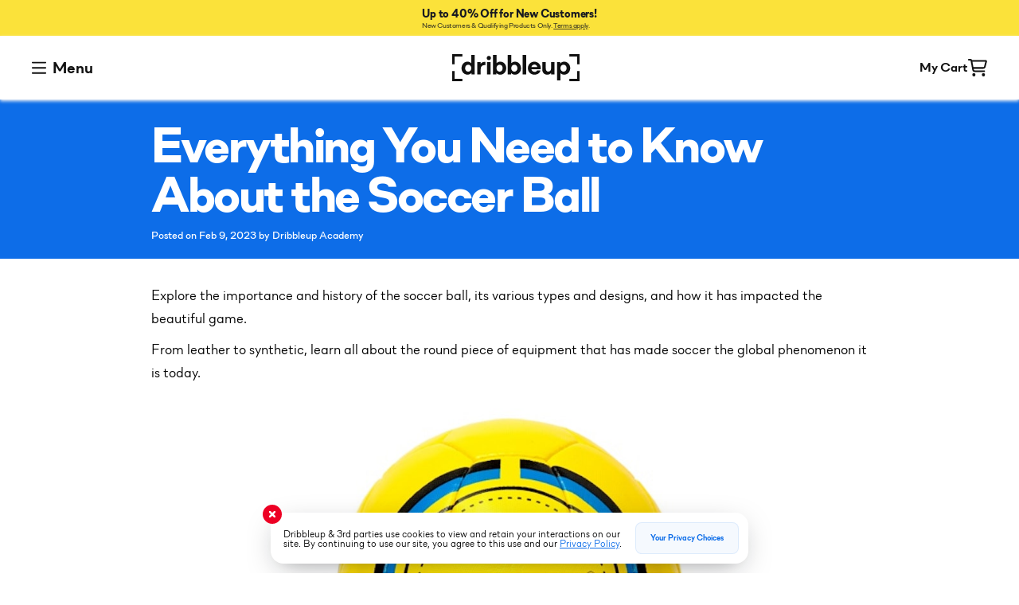

--- FILE ---
content_type: text/html; charset=utf-8
request_url: https://dribbleup.com/blog/soccer-ball
body_size: 21888
content:
<!DOCTYPE html><html lang="en"><head><meta charSet="utf-8"/><meta name="viewport" content="width=device-width, initial-scale=1"/><link rel="preload" as="image" href="https://du-cms.imgix.net/31074/1675972620-high-quality-soccer-ball-front-2.jpg?w=0&amp;ar=16:9&amp;crop=center&amp;fit=crop"/><link rel="preload" as="image" href="https://du-cms.imgix.net/31074/1674842272-youthsoccerintro.jpg?w=0&amp;ar=16:9&amp;crop=center&amp;fit=crop"/><link rel="preload" as="image" href="https://du-cms.imgix.net/31074/1652900814-soccerballwithphone-new3.png?w=0&amp;ar=1:1&amp;crop=center&amp;fit=crop"/><link rel="stylesheet" href="/_next/static/css/b73df7f5973bc8e1.css?dpl=dpl_9v6EnervL3MydzpUv5SUPv8nuyxR" crossorigin="anonymous" data-precedence="next"/><link rel="preload" as="script" fetchPriority="low" href="/_next/static/chunks/webpack-1d9c7ff2c4fdca9e.js?dpl=dpl_9v6EnervL3MydzpUv5SUPv8nuyxR" crossorigin=""/><script src="/_next/static/chunks/fd9d1056-5b8ffa862cf885c6.js?dpl=dpl_9v6EnervL3MydzpUv5SUPv8nuyxR" async="" crossorigin=""></script><script src="/_next/static/chunks/2117-c8a3d3096cb6bde3.js?dpl=dpl_9v6EnervL3MydzpUv5SUPv8nuyxR" async="" crossorigin=""></script><script src="/_next/static/chunks/main-app-d87abd7b0af9e990.js?dpl=dpl_9v6EnervL3MydzpUv5SUPv8nuyxR" async="" crossorigin=""></script><script src="/_next/static/chunks/ba09a2ce-dfa8e4038546fc61.js?dpl=dpl_9v6EnervL3MydzpUv5SUPv8nuyxR" async="" crossorigin=""></script><script src="/_next/static/chunks/32cb2411-d0678f47ac1dccaa.js?dpl=dpl_9v6EnervL3MydzpUv5SUPv8nuyxR" async="" crossorigin=""></script><script src="/_next/static/chunks/6cb1b86a-e6a60814e7e5a44f.js?dpl=dpl_9v6EnervL3MydzpUv5SUPv8nuyxR" async="" crossorigin=""></script><script src="/_next/static/chunks/56868bf5-cd91dc8aac8d31d8.js?dpl=dpl_9v6EnervL3MydzpUv5SUPv8nuyxR" async="" crossorigin=""></script><script src="/_next/static/chunks/f4e5f4e1-9449b60c89c7e8a1.js?dpl=dpl_9v6EnervL3MydzpUv5SUPv8nuyxR" async="" crossorigin=""></script><script src="/_next/static/chunks/6061-9576568addc97591.js?dpl=dpl_9v6EnervL3MydzpUv5SUPv8nuyxR" async="" crossorigin=""></script><script src="/_next/static/chunks/5130-0a218b4ff96ad604.js?dpl=dpl_9v6EnervL3MydzpUv5SUPv8nuyxR" async="" crossorigin=""></script><script src="/_next/static/chunks/5579-ea0e40fe3ee6ac02.js?dpl=dpl_9v6EnervL3MydzpUv5SUPv8nuyxR" async="" crossorigin=""></script><script src="/_next/static/chunks/6731-69f977704677691d.js?dpl=dpl_9v6EnervL3MydzpUv5SUPv8nuyxR" async="" crossorigin=""></script><script src="/_next/static/chunks/6596-76afff9f799041a8.js?dpl=dpl_9v6EnervL3MydzpUv5SUPv8nuyxR" async="" crossorigin=""></script><script src="/_next/static/chunks/app/layout-557afdebdabec228.js?dpl=dpl_9v6EnervL3MydzpUv5SUPv8nuyxR" async="" crossorigin=""></script><script src="/_next/static/chunks/2984-fcd528b3f5b61c5a.js?dpl=dpl_9v6EnervL3MydzpUv5SUPv8nuyxR" async="" crossorigin=""></script><script src="/_next/static/chunks/app/blog/%5Bslug%5D/page-ed5a7c6c2691e86b.js?dpl=dpl_9v6EnervL3MydzpUv5SUPv8nuyxR" async="" crossorigin=""></script><script src="/_next/static/chunks/app/error-15775fb7f0142552.js?dpl=dpl_9v6EnervL3MydzpUv5SUPv8nuyxR" async="" crossorigin=""></script><title>Dribbleup</title><link rel="apple-touch-icon" href="//d1m5utgq6vze36.cloudfront.net/favicon/apple-icon-57x57.png" sizes="57x57"/><link rel="apple-touch-icon" href="//d1m5utgq6vze36.cloudfront.net/favicon/apple-icon-60x60.png" sizes="60x60"/><link rel="apple-touch-icon" href="//d1m5utgq6vze36.cloudfront.net/favicon/apple-icon-72x72.png" sizes="72x72"/><link rel="apple-touch-icon" href="//d1m5utgq6vze36.cloudfront.net/favicon/apple-icon-76x76.png" sizes="76x76"/><link rel="apple-touch-icon" href="//d1m5utgq6vze36.cloudfront.net/favicon/apple-icon-114x114.png" sizes="114x114"/><link rel="apple-touch-icon" href="//d1m5utgq6vze36.cloudfront.net/favicon/apple-icon-120x120.png" sizes="120x120"/><link rel="apple-touch-icon" href="//d1m5utgq6vze36.cloudfront.net/favicon/apple-icon-144x144.png" sizes="144x144"/><link rel="apple-touch-icon" href="//d1m5utgq6vze36.cloudfront.net/favicon/apple-icon-152x152.png" sizes="152x152"/><link rel="apple-touch-icon" href="//d1m5utgq6vze36.cloudfront.net/favicon/apple-icon-180x180.png" sizes="180x180"/><link rel="icon" href="//d1m5utgq6vze36.cloudfront.net/favicon/android-icon-192x192.png" type="image/png" sizes="192x192"/><link rel="icon" href="//d1m5utgq6vze36.cloudfront.net/favicon/favicon-32x32.png" type="image/png" sizes="32x32"/><link rel="icon" href="//d1m5utgq6vze36.cloudfront.net/favicon/favicon-96x96.png" type="image/png" sizes="96x96"/><link rel="icon" href="//d1m5utgq6vze36.cloudfront.net/favicon/favicon-16x16.png" type="image/png" sizes="16x16"/><link href="https://widget.intercom.io" rel="preconnect" crossorigin=""/><script src="/_next/static/chunks/polyfills-42372ed130431b0a.js?dpl=dpl_9v6EnervL3MydzpUv5SUPv8nuyxR" crossorigin="anonymous" noModule=""></script><style data-styled="" data-styled-version="5.3.11">.gYZiEO{overflow-x:hidden;font-family:'soinsansneue-bold',sans-serif;font-size:1.2rem;-webkit-letter-spacing:-0.04rem;-moz-letter-spacing:-0.04rem;-ms-letter-spacing:-0.04rem;letter-spacing:-0.04rem;width:100%;height:40px;display:-webkit-box;display:-webkit-flex;display:-ms-flexbox;display:flex;-webkit-align-items:flex-end;-webkit-box-align:flex-end;-ms-flex-align:flex-end;align-items:flex-end;-webkit-box-pack:center;-webkit-justify-content:center;-ms-flex-pack:center;justify-content:center;line-height:1.1;text-align:center;position:relative;display:-webkit-box;display:-webkit-flex;display:-ms-flexbox;display:flex;-webkit-flex-direction:column;-ms-flex-direction:column;flex-direction:column;-webkit-align-items:center;-webkit-box-align:center;-ms-flex-align:center;align-items:center;-webkit-box-pack:center;-webkit-justify-content:center;-ms-flex-pack:center;justify-content:center;text-align:center;background:#fbe23a;color:#181a21;cursor:unset;}/*!sc*/
.gYZiEO a{height:100%;width:100%;position:relative;display:-webkit-box;display:-webkit-flex;display:-ms-flexbox;display:flex;-webkit-flex-direction:column;-ms-flex-direction:column;flex-direction:column;-webkit-align-items:center;-webkit-box-align:center;-ms-flex-align:center;align-items:center;-webkit-box-pack:center;-webkit-justify-content:center;-ms-flex-pack:center;justify-content:center;color:inherit;-webkit-text-decoration:none;text-decoration:none;}/*!sc*/
@media (min-width:960px){.gYZiEO{height:45px;font-size:1.55rem;}}/*!sc*/
data-styled.g1[id="banner-styles__Wrapper-sc-3ca2a199-0"]{content:"gYZiEO,"}/*!sc*/
.iiUHXM{max-width:1340px;width:100%;display:-webkit-box;display:-webkit-flex;display:-ms-flexbox;display:flex;-webkit-align-items:center;-webkit-box-align:center;-ms-flex-align:center;align-items:center;-webkit-box-pack:justify;-webkit-justify-content:space-between;-ms-flex-pack:justify;justify-content:space-between;}/*!sc*/
@media (max-width:600px){.iiUHXM{padding:0 16px;-webkit-box-pack:center;-webkit-justify-content:center;-ms-flex-pack:center;justify-content:center;}}/*!sc*/
data-styled.g2[id="banner-styles__BannerContainer-sc-3ca2a199-1"]{content:"iiUHXM,"}/*!sc*/
.ixklXI{width:100%;max-width:160px;text-align:center;font-size:60%;font-family:'soinsansneue-medium',sans-serif;display:grid;opacity:0.8;text-align:center;margin-top:1.5px;text-align:center;text-wrap:nowrap;}/*!sc*/
@media (min-width:960px){.ixklXI{text-align:left;max-width:220px;}}/*!sc*/
.ixklXI a{color:inherit;display:inline;-webkit-text-decoration:underline;text-decoration:underline;}/*!sc*/
data-styled.g3[id="banner-styles__LegalContainer-sc-3ca2a199-2"]{content:"ixklXI,"}/*!sc*/
.izLKBD{width:100%;}/*!sc*/
.izLKBD > div{position:relative;display:-webkit-box;display:-webkit-flex;display:-ms-flexbox;display:flex;-webkit-align-items:center;-webkit-box-align:center;-ms-flex-align:center;align-items:center;width:100%;-webkit-box-pack:center;-webkit-justify-content:center;-ms-flex-pack:center;justify-content:center;gap:6px;text-align:center;}/*!sc*/
@media (min-width:960px){.izLKBD > div{-webkit-box-pack:start;-webkit-justify-content:flex-start;-ms-flex-pack:start;justify-content:flex-start;gap:16px;}}/*!sc*/
data-styled.g4[id="banner-styles__OfferContainer-sc-3ca2a199-3"]{content:"izLKBD,"}/*!sc*/
.fVkNNR{display:-webkit-box;display:-webkit-flex;display:-ms-flexbox;display:flex;-webkit-flex-direction:column;-ms-flex-direction:column;flex-direction:column;gap:2px;-webkit-align-items:center;-webkit-box-align:center;-ms-flex-align:center;align-items:center;gap:2px;width:100%;}/*!sc*/
data-styled.g7[id="banner-styles__OfferTextContainer-sc-3ca2a199-6"]{content:"fVkNNR,"}/*!sc*/
.kTOucz{display:-webkit-box;display:-webkit-flex;display:-ms-flexbox;display:flex;white-space:nowrap;-webkit-align-items:stretch;-webkit-box-align:stretch;-ms-flex-align:stretch;align-items:stretch;font-size:1.3rem;font-family:'soinsansneue-bold';-webkit-align-items:center;-webkit-box-align:center;-ms-flex-align:center;align-items:center;font-family:'soinsansneue-heavy',sans-serif;font-size:1.4rem;-webkit-letter-spacing:-0.02rem;-moz-letter-spacing:-0.02rem;-ms-letter-spacing:-0.02rem;letter-spacing:-0.02rem;}/*!sc*/
.kTOucz a{-webkit-text-decoration:underline;text-decoration:underline;font-family:'soinsansneue-bold';font-size:90%;margin-top:2px;}/*!sc*/
data-styled.g8[id="banner-styles__OfferText-sc-3ca2a199-7"]{content:"kTOucz,"}/*!sc*/
.cNGKSr{border:none;font-family:'soinsansneue-bold',sans-serif;}/*!sc*/
.cNGKSr:hover{cursor:pointer;}/*!sc*/
data-styled.g12[id="header-styled__NormalizedButton-sc-614d8f1a-0"]{content:"cNGKSr,"}/*!sc*/
.eTTcOp{padding:10px 15px;color:#111111;background-color:white;font-size:1.8rem;border-radius:5px;-webkit-transition:background-color ease 180ms;transition:background-color ease 180ms;}/*!sc*/
.eTTcOp:hover{background-color:#f6f6f6;}/*!sc*/
@media screen and (min-width:600px){}/*!sc*/
data-styled.g13[id="header-styled__NavigationButton-sc-614d8f1a-1"]{content:"eTTcOp,"}/*!sc*/
.iomBrE{z-index:700;position:-webkit-sticky;position:sticky;top:0;}/*!sc*/
data-styled.g17[id="header-styled__BannerContainer-sc-614d8f1a-5"]{content:"iomBrE,"}/*!sc*/
.hNoEGi{position:-webkit-sticky;position:sticky;z-index:800;font-family:'soinsansneue-medium',serif;top:40px !important;-webkit-transition:top 250ms cubic-bezier(0.4,0,0.2,1);transition:top 250ms cubic-bezier(0.4,0,0.2,1);}/*!sc*/
.hNoEGi a{-webkit-text-decoration:none;text-decoration:none;}/*!sc*/
@media screen and (min-width:600px){.hNoEGi{top:45px;}}/*!sc*/
data-styled.g18[id="header-styled__RootContainer-sc-614d8f1a-6"]{content:"hNoEGi,"}/*!sc*/
.ctoDdr{padding:4px;height:50px;width:100%;box-shadow:0 2px 4px #f3f3f3;background-color:white;}/*!sc*/
@media screen and (min-width:600px){.ctoDdr{height:80px;}}/*!sc*/
data-styled.g19[id="header-styled__RootWrapper-sc-614d8f1a-7"]{content:"ctoDdr,"}/*!sc*/
.jXFsPQ{z-index:102;position:relative;height:100%;width:98%;max-width:1400px;margin:0 auto;display:-webkit-box;display:-webkit-flex;display:-ms-flexbox;display:flex;-webkit-flex-direction:row;-ms-flex-direction:row;flex-direction:row;-webkit-box-pack:end;-webkit-justify-content:flex-end;-ms-flex-pack:end;justify-content:flex-end;-webkit-align-items:center;-webkit-box-align:center;-ms-flex-align:center;align-items:center;}/*!sc*/
@media screen and (min-width:600px){.jXFsPQ{z-index:99;}}/*!sc*/
data-styled.g20[id="header-styled__ContentContainer-sc-614d8f1a-8"]{content:"jXFsPQ,"}/*!sc*/
.iWukbV{z-index:2;position:absolute;left:0;display:-webkit-box;display:-webkit-flex;display:-ms-flexbox;display:flex;-webkit-flex:1;-ms-flex:1;flex:1;-webkit-align-items:center;-webkit-box-align:center;-ms-flex-align:center;align-items:center;-webkit-box-pack:justify;-webkit-justify-content:space-between;-ms-flex-pack:justify;justify-content:space-between;height:100%;background-color:white;padding:4px 16px 4px 4px;}/*!sc*/
@media screen and (min-width:600px){.iWukbV{padding:8px !important;}}/*!sc*/
data-styled.g21[id="header-styled__ContentWrapper-sc-614d8f1a-9"]{content:"iWukbV,"}/*!sc*/
.bJefFs{z-index:1;position:relative;display:-webkit-box;display:-webkit-flex;display:-ms-flexbox;display:flex;-webkit-box-pack:end;-webkit-justify-content:flex-end;-ms-flex-pack:end;justify-content:flex-end;height:100%;width:100%;background-color:white;outline:4px solid white;padding:4px;}/*!sc*/
@media screen and (min-width:600px){.bJefFs{padding:8px;background-color:transparent !important;outline:none !important;}}/*!sc*/
data-styled.g22[id="header-styled__ContentInfo-sc-614d8f1a-10"]{content:"bJefFs,"}/*!sc*/
.hQHVfv{display:-webkit-box;display:-webkit-flex;display:-ms-flexbox;display:flex;}/*!sc*/
data-styled.g28[id="header-styled__ContentNavigationContainer-sc-614d8f1a-16"]{content:"hQHVfv,"}/*!sc*/
.mMYDv{display:-webkit-box;display:-webkit-flex;display:-ms-flexbox;display:flex;-webkit-align-items:center;-webkit-box-align:center;-ms-flex-align:center;align-items:center;-webkit-transition:180ms background ease-in-out;transition:180ms background ease-in-out;}/*!sc*/
@media screen and (max-width:600px){}/*!sc*/
@media screen and (min-width:600px){}/*!sc*/
data-styled.g30[id="header-styled__ContentMenuButtonContainer-sc-614d8f1a-18"]{content:"mMYDv,"}/*!sc*/
.iOpKVM{font-family:'soinsansneue-bold',serif;font-size:2rem;padding-left:8px;text-transform:capitalize;}/*!sc*/
@media screen and (max-width:600px){.iOpKVM{font-size:1.3rem;padding-left:4px;}}/*!sc*/
data-styled.g31[id="header-styled__ContentMenuButtonText-sc-614d8f1a-19"]{content:"iOpKVM,"}/*!sc*/
.bJPSRv{cursor:pointer;display:-webkit-box;display:-webkit-flex;display:-ms-flexbox;display:flex;-webkit-align-items:center;-webkit-box-align:center;-ms-flex-align:center;align-items:center;height:100%;padding:6px 0;-webkit-transition:180ms background ease-in-out;transition:180ms background ease-in-out;}/*!sc*/
@media screen and (max-width:600px){}/*!sc*/
data-styled.g35[id="header-styled__ContentLogoContainer-sc-614d8f1a-23"]{content:"bJPSRv,"}/*!sc*/
.fbXTzS{height:auto;-webkit-transition:180ms fill ease-in-out;transition:180ms fill ease-in-out;width:115px;fill:#111111;}/*!sc*/
@media screen and (min-width:600px){.fbXTzS{width:160px;}}/*!sc*/
data-styled.g36[id="header-styled__ContentLogoImage-sc-614d8f1a-24"]{content:"fbXTzS,"}/*!sc*/
.dLgQhr{z-index:1;position:relative;display:-webkit-box;display:-webkit-flex;display:-ms-flexbox;display:flex;-webkit-flex-direction:row;-ms-flex-direction:row;flex-direction:row;-webkit-align-items:center;-webkit-box-align:center;-ms-flex-align:center;align-items:center;cursor:pointer;gap:4px;}/*!sc*/
data-styled.g37[id="header-styled__ContentCartButtonContainer-sc-614d8f1a-25"]{content:"dLgQhr,"}/*!sc*/
.hifJOR{font-size:12px;white-space:nowrap;}/*!sc*/
@media screen and (min-width:600px){.hifJOR{font-size:16px;}}/*!sc*/
data-styled.g38[id="header-styled__ContentCartButtonText-sc-614d8f1a-26"]{content:"hifJOR,"}/*!sc*/
.diosmv{font-size:2rem;}/*!sc*/
@media screen and (min-width:600px){.diosmv{font-size:2.2rem;}}/*!sc*/
data-styled.g41[id="header-styled__ContentCartIconWrapper-sc-614d8f1a-29"]{content:"diosmv,"}/*!sc*/
.eeGEfx{padding-bottom:0;}/*!sc*/
@media (min-width:0px){.eeGEfx{width:100%;}}/*!sc*/
@media (min-width:960px){.eeGEfx{width:25%;}}/*!sc*/
data-styled.g221[id="gridstyled__Item-sc-yuftk0-0"]{content:"eeGEfx,"}/*!sc*/
.dXOheO{width:calc(100% + 2rem);display:-webkit-box;display:-webkit-flex;display:-ms-flexbox;display:flex;-webkit-flex-wrap:wrap;-ms-flex-wrap:wrap;flex-wrap:wrap;-webkit-flex-direction:row;-ms-flex-direction:row;flex-direction:row;margin-left:-1rem;margin-top:-2rem;-webkit-align-items:stretch;-webkit-box-align:stretch;-ms-flex-align:stretch;align-items:stretch;-webkit-box-pack:center;-webkit-justify-content:center;-ms-flex-pack:center;justify-content:center;-webkit-align-content:center;-ms-flex-line-pack:center;align-content:center;}/*!sc*/
.dXOheO .gridstyled__Item-sc-yuftk0-0{padding-left:1rem;padding-right:1rem;padding-top:2rem;}/*!sc*/
data-styled.g222[id="gridstyled__Wrapper-sc-yuftk0-1"]{content:"dXOheO,"}/*!sc*/
.ccvlcr{margin-top:100px;background-color:#fafafa;padding:50px 30px 50px;}/*!sc*/
data-styled.g223[id="footer__StyledWrapper-sc-51bcce23-0"]{content:"ccvlcr,"}/*!sc*/
.iuAVUK{margin:0 auto;width:150px;}/*!sc*/
data-styled.g224[id="footer__StyledLogoContainer-sc-51bcce23-1"]{content:"iuAVUK,"}/*!sc*/
.jwdZQE{width:100%;max-width:1140px;margin:0 auto;}/*!sc*/
.jwdZQE div.links{margin-top:40px;}/*!sc*/
@media (min-width:960px){.jwdZQE div.links{margin-top:40px;}}/*!sc*/
data-styled.g225[id="footer__StyledLinksWrapper-sc-51bcce23-2"]{content:"jwdZQE,"}/*!sc*/
.jEbrXI{font-family:'soinsansneue-bold';font-size:2rem;color:#383838;-webkit-letter-spacing:-0.05rem;-moz-letter-spacing:-0.05rem;-ms-letter-spacing:-0.05rem;letter-spacing:-0.05rem;width:100%;padding:0 0 5px;margin-bottom:20px;}/*!sc*/
data-styled.g226[id="footer__StyledSectionHeading-sc-51bcce23-3"]{content:"jEbrXI,"}/*!sc*/
.iCAHSF{font-family:'soinsansneue-medium';display:block;-webkit-text-decoration:none;text-decoration:none;font-size:1.7rem;color:#383838;margin:15px 0;display:-webkit-box;display:-webkit-flex;display:-ms-flexbox;display:flex;-webkit-align-items:center;-webkit-box-align:center;-ms-flex-align:center;align-items:center;}/*!sc*/
.iCAHSF > div{padding-left:10px;margin-top:-3px;}/*!sc*/
data-styled.g227[id="footer__StyledLink-sc-51bcce23-4"]{content:"iCAHSF,"}/*!sc*/
.isYKSu{margin-top:40px;display:-webkit-box;display:-webkit-flex;display:-ms-flexbox;display:flex;-webkit-box-pack:center;-webkit-justify-content:center;-ms-flex-pack:center;justify-content:center;}/*!sc*/
data-styled.g228[id="footer__StyledHelpWrapper-sc-51bcce23-5"]{content:"isYKSu,"}/*!sc*/
.iTAnED{padding:20px;background-color:rgba(38,38,38,0.075);border-radius:10px;border:none;text-align:unset;display:-webkit-box;display:-webkit-flex;display:-ms-flexbox;display:flex;-webkit-align-items:center;-webkit-box-align:center;-ms-flex-align:center;align-items:center;-webkit-transition:-webkit-transform 0.1s ease;-webkit-transition:transform 0.1s ease;transition:transform 0.1s ease;width:100%;}/*!sc*/
@media (min-width:960px){.iTAnED{width:350px;}}/*!sc*/
.iTAnED:hover{cursor:pointer;-webkit-transform:scale(1.05);-ms-transform:scale(1.05);transform:scale(1.05);}/*!sc*/
.iTAnED > div:first-child{width:58px;}/*!sc*/
.iTAnED > div:last-child{padding-left:20px;color:black;margin-top:-5px;}/*!sc*/
.iTAnED .heading{font-family:'soinsansneue-medium';font-size:2rem;line-height:1.2;}/*!sc*/
.iTAnED .desc{font-family:'soinsansneue-roman';font-size:1.6rem;}/*!sc*/
data-styled.g229[id="footer__StyledHelpItem-sc-51bcce23-6"]{content:"iTAnED,"}/*!sc*/
.gzdVhr{font-family:'soinsansneue-roman';font-size:1.3rem;color:black;margin:40px auto 80px;text-align:left;opacity:0.7;line-height:1.5;width:100%;}/*!sc*/
.gzdVhr a{color:white;}/*!sc*/
@media (min-width:960px){.gzdVhr{margin-bottom:120px;width:700px;text-align:center;}}/*!sc*/
data-styled.g230[id="footer__StyledMumboJumbo-sc-51bcce23-7"]{content:"gzdVhr,"}/*!sc*/
.eCEZZe{max-width:1120px;margin:30px auto 0;min-height:100vh;-webkit-font-smoothing:antialiased;}/*!sc*/
.eCEZZe strong{font-weight:bolder;}/*!sc*/
data-styled.g438[id="page-styled__StyledPageWrapper-sc-1fda45d9-1"]{content:"eCEZZe,"}/*!sc*/
.jKdcQL{display:-webkit-box;display:-webkit-flex;display:-ms-flexbox;display:flex;-webkit-box-pack:center;-webkit-justify-content:center;-ms-flex-pack:center;justify-content:center;-webkit-align-items:center;-webkit-box-align:center;-ms-flex-align:center;align-items:center;min-height:200px;background-color:#0D6DE8;color:white;}/*!sc*/
.jKdcQL > div{width:900px;max-width:100%;line-height:1;padding:0 20px;}/*!sc*/
@media screen and (min-width:960px){.jKdcQL > div{padding:0;}}/*!sc*/
data-styled.g439[id="page-styled__StyledArticleHeadingWrapper-sc-1fda45d9-2"]{content:"jKdcQL,"}/*!sc*/
.hIpsgj{font-weight:normal;margin:0;padding:0;font-family:'soinsansneue-heavy',sans-serif;font-size:4rem;}/*!sc*/
@media screen and (min-width:960px){.hIpsgj{font-size:6.25rem;-webkit-letter-spacing:-0.25rem;-moz-letter-spacing:-0.25rem;-ms-letter-spacing:-0.25rem;letter-spacing:-0.25rem;}}/*!sc*/
data-styled.g440[id="page-styled__StyledArticleHeading-sc-1fda45d9-3"]{content:"hIpsgj,"}/*!sc*/
.frOLGv h1,.frOLGv h2,.frOLGv h3,.frOLGv h4,.frOLGv h5,.frOLGv h6{width:900px;max-width:100%;margin:0 auto 10px;padding:0 20px;}/*!sc*/
@media (min-width:960px){.frOLGv h1,.frOLGv h2,.frOLGv h3,.frOLGv h4,.frOLGv h5,.frOLGv h6{padding:0;}}/*!sc*/
.frOLGv h1,.frOLGv h2,.frOLGv h3{font-family:'soinsansneue-heavy',sans-serif;-webkit-letter-spacing:-0.2rem;-moz-letter-spacing:-0.2rem;-ms-letter-spacing:-0.2rem;letter-spacing:-0.2rem;}/*!sc*/
.frOLGv h4,.frOLGv h5,.frOLGv h6{font-family:'soinsansneue-medium',sans-serif;-webkit-letter-spacing:-0.1rem;-moz-letter-spacing:-0.1rem;-ms-letter-spacing:-0.1rem;letter-spacing:-0.1rem;}/*!sc*/
.frOLGv h1{font-size:4rem;}/*!sc*/
.frOLGv h2{font-size:3.5rem;}/*!sc*/
.frOLGv h3{font-size:3rem;}/*!sc*/
.frOLGv p,.frOLGv ol,.frOLGv ul{font-family:'soinsansneue-roman',serif;font-size:1.7rem;line-height:1.75;width:900px;max-width:100%;margin:10px auto;padding:0 20px;min-height:20px;}/*!sc*/
@media (min-width:960px){.frOLGv p,.frOLGv ol,.frOLGv ul{padding:0;}}/*!sc*/
.frOLGv ol{list-style-position:inside;}/*!sc*/
.frOLGv li:not(:last-child){padding-bottom:10px;}/*!sc*/
.frOLGv li p{padding-left:5px;display:inline;}/*!sc*/
.frOLGv blockquote{border-left:4px solid #eee;padding-left:20px;width:700px;max-width:90%;margin:50px auto;}/*!sc*/
.frOLGv blockquote > p{padding:0;font-size:3rem;line-height:1.3;}/*!sc*/
.frOLGv blockquote > footer{font-size:1.5rem;color:#666;margin-top:10px;}/*!sc*/
.frOLGv a{color:#0D6DE8;}/*!sc*/
data-styled.g441[id="page-styled__StyledArticleWrapper-sc-1fda45d9-4"]{content:"frOLGv,"}/*!sc*/
.gkFpgo{width:100%;margin:20px 0;}/*!sc*/
.gkFpgo img.invis{display:none;}/*!sc*/
.gkFpgo img.vis{display:block;}/*!sc*/
.gkFpgo img{width:900px;max-width:100%;margin:0 auto;padding:0 20px;}/*!sc*/
@media (min-width:960px){.gkFpgo img{padding:0;}}/*!sc*/
data-styled.g442[id="page-styled__StyledAssetWrapper-sc-1fda45d9-5"]{content:"gkFpgo,"}/*!sc*/
.ckIGpL{width:900px;max-width:100%;margin:15px 0 0 0;}/*!sc*/
@media (min-width:960px){.ckIGpL{padding:0;}}/*!sc*/
data-styled.g443[id="page-styled__StyledArticleMeta-sc-1fda45d9-6"]{content:"ckIGpL,"}/*!sc*/
.pDAEj{font-family:'soinsansneue-medium',sans-serif;font-size:1.3rem;color:white;}/*!sc*/
data-styled.g444[id="page-styled__StyledArticleMetaCopy-sc-1fda45d9-7"]{content:"pDAEj,"}/*!sc*/
.kAxxqh{background-color:#FFEB00;color:black !important;padding:20px 45px;font-family:'soinsansneue-bold',sans-serif;font-size:2rem;-webkit-letter-spacing:-0.1rem;-moz-letter-spacing:-0.1rem;-ms-letter-spacing:-0.1rem;letter-spacing:-0.1rem;border-radius:50px;-webkit-text-decoration:none;text-decoration:none;margin:20px 0;}/*!sc*/
data-styled.g445[id="page-styled__StyledCtaButton-sc-1fda45d9-8"]{content:"kAxxqh,"}/*!sc*/
.cUBgzt{font-family:'soinsansneue-roman',sans-serif;font-size:1.25rem !important;}/*!sc*/
data-styled.g446[id="page-styled__StyledLegalText-sc-1fda45d9-9"]{content:"cUBgzt,"}/*!sc*/
</style></head><body><main><div id="banner" class="header-styled__BannerContainer-sc-614d8f1a-5 iomBrE"><div class="banner-styles__Wrapper-sc-3ca2a199-0 gYZiEO"><div class="banner-styles__BannerContainer-sc-3ca2a199-1 iiUHXM"><div class="banner-styles__OfferContainer-sc-3ca2a199-3 izLKBD"><div><div class="banner-styles__OfferTextContainer-sc-3ca2a199-6 fVkNNR"><div class="banner-styles__OfferText-sc-3ca2a199-7 kTOucz"></div><div class="banner-styles__LegalContainer-sc-3ca2a199-2 ixklXI"><div></div></div></div></div></div></div></div></div><div id="header" class="header-styled__RootContainer-sc-614d8f1a-6 hNoEGi"><div class="header-styled__RootWrapper-sc-614d8f1a-7 ctoDdr"><div role="menubar" class="header-styled__ContentContainer-sc-614d8f1a-8 jXFsPQ"><div style="width:calc(50% + 81.5px);color:rgba(255, 255, 255, 1)" class="header-styled__ContentWrapper-sc-614d8f1a-9 iWukbV"><div class="header-styled__ContentNavigationContainer-sc-614d8f1a-16 hQHVfv"><div class="header-styled__NormalizedButton-sc-614d8f1a-0 header-styled__NavigationButton-sc-614d8f1a-1 header-styled__ContentMenuButtonContainer-sc-614d8f1a-18 cNGKSr eTTcOp mMYDv"><svg aria-hidden="true" focusable="false" data-prefix="far" data-icon="bars" class="svg-inline--fa fa-bars " role="img" xmlns="http://www.w3.org/2000/svg" viewBox="0 0 448 512" style="font-size:21px"><path fill="currentColor" d="M0 88C0 74.7 10.7 64 24 64H424c13.3 0 24 10.7 24 24s-10.7 24-24 24H24C10.7 112 0 101.3 0 88zM0 248c0-13.3 10.7-24 24-24H424c13.3 0 24 10.7 24 24s-10.7 24-24 24H24c-13.3 0-24-10.7-24-24zM448 408c0 13.3-10.7 24-24 24H24c-13.3 0-24-10.7-24-24s10.7-24 24-24H424c13.3 0 24 10.7 24 24z"></path></svg><span style="opacity:0" class="header-styled__ContentMenuButtonText-sc-614d8f1a-19 iOpKVM">Menu</span></div></div><a aria-label="Homepage" role="menuitem" href="/hp" class="header-styled__ContentLogoContainer-sc-614d8f1a-23 bJPSRv"><svg viewBox="0 0 102 22" fill="none" xmlns="http://www.w3.org/2000/svg" aria-label="Dribbleup logo" class="header-styled__ContentLogoImage-sc-614d8f1a-24 fbXTzS"><path d="M12.2908 16.6966C13.5943 16.6966 14.6279 16.1789 15.3698 15.323V16.4491H18.0674V0.6875H15.2801V7.42019C14.5389 6.60894 13.527 6.13662 12.2677 6.13662C9.50347 6.13662 7.48047 8.45556 7.48047 11.4276C7.48047 14.377 9.50347 16.6966 12.2908 16.6966ZM12.7851 14.2422C11.4143 14.2422 10.3575 13.1388 10.3575 11.4276C10.3575 9.71644 11.4143 8.613 12.7851 8.613C14.224 8.613 15.3025 9.71644 15.3025 11.4276C15.3025 13.1395 14.224 14.2422 12.7851 14.2422ZM22.8593 16.4491V12.0354C22.8593 10.2121 23.8712 8.95125 25.6467 8.95125C25.9166 8.95125 26.4334 8.97325 26.6354 8.99594V6.38413C26.4334 6.33944 26.2083 6.31675 25.8711 6.31675C24.388 6.31675 23.3088 6.99188 22.7471 7.95988V6.40612H20.072V16.4491H22.8593ZM29.3547 4.85306C30.3665 4.85306 31.0411 4.13256 31.0411 3.14119C31.0411 2.17387 30.3665 1.45338 29.3547 1.45338C28.366 1.45338 27.6683 2.17388 27.6683 3.14188C27.6683 4.13188 28.366 4.85306 29.3547 4.85306ZM30.7487 16.4491V6.40681H27.9607V16.4491H30.7487ZM38.4626 16.6966C41.2724 16.6966 43.2954 14.3777 43.2954 11.4276C43.2954 8.45556 41.2724 6.13662 38.4851 6.13662C37.2264 6.13662 36.2146 6.60963 35.4951 7.42019V0.6875H32.7085V16.4491H35.3829V15.301C36.1023 16.1789 37.1591 16.6966 38.4626 16.6966ZM37.9907 14.2422C36.5518 14.2422 35.4727 13.1388 35.4727 11.4276C35.4727 9.71644 36.5518 8.613 37.9907 8.613C39.3616 8.613 40.4183 9.71644 40.4183 11.4276C40.4183 13.1395 39.3616 14.2422 37.9907 14.2422ZM50.2899 16.6966C53.0996 16.6966 55.1226 14.3777 55.1226 11.4276C55.1226 8.45556 53.0996 6.13662 50.3123 6.13662C49.0543 6.13662 48.0425 6.60963 47.323 7.42019V0.6875H44.5357V16.4491H47.2108V15.301C47.9296 16.1789 48.9856 16.6966 50.2899 16.6966ZM49.818 14.2422C48.3791 14.2422 47.3006 13.1388 47.3006 11.4276C47.3006 9.71644 48.3791 8.613 49.818 8.613C51.1888 8.613 52.2456 9.71644 52.2456 11.4276C52.2456 13.1395 51.1888 14.2422 49.818 14.2422ZM59.238 16.4491V0.6875H56.45V16.4491H59.238ZM65.8054 16.6966C68.6376 16.6966 70.3009 15.1429 70.7055 13.2289H68.0311C67.7835 13.9721 67.0417 14.3997 65.9632 14.3997C64.7045 14.3997 63.76 13.6118 63.4676 12.3282H70.8633C70.9081 12.0581 70.9306 11.6978 70.9306 11.2702C70.9306 8.43287 68.6825 6.13662 65.783 6.13662C62.861 6.13662 60.6136 8.50094 60.6136 11.4276C60.6136 14.3997 62.861 16.6966 65.8054 16.6966ZM68.1433 10.4816H63.4683C63.7607 9.26613 64.6365 8.45556 65.8959 8.45556C66.9743 8.45556 67.9182 9.19738 68.1433 10.4816ZM76.087 16.6966C77.5259 16.6966 78.6493 16.1109 79.2558 15.2783V16.4491H81.9534V6.40681H79.1667V11.7432C79.1667 13.2069 78.3127 14.1749 76.9635 14.1749C75.6824 14.1749 74.9854 13.2742 74.9854 11.8332V6.40681H72.1988V12.5764C72.1988 14.9854 73.6594 16.6966 76.087 16.6966ZM86.7209 21.3125V15.4357C87.4403 16.2463 88.4515 16.6966 89.6877 16.6966C92.4975 16.6966 94.5205 14.3777 94.5205 11.4276C94.5205 8.45556 92.4975 6.13662 89.7101 6.13662C88.3841 6.13662 87.3274 6.677 86.6087 7.55494V6.4075H83.9335V21.3125H86.7209ZM89.2158 14.2422C87.7769 14.2422 86.6984 13.1388 86.6984 11.4276C86.6984 9.71644 87.7769 8.613 89.2158 8.613C90.5867 8.613 91.6434 9.71644 91.6434 11.4276C91.6434 13.1395 90.5867 14.2422 89.2158 14.2422Z"></path><path fill-rule="evenodd" clip-rule="evenodd" d="M8.16 0V8.25V1.95731H1.93596V8.25H0V0H8.16ZM8.16 22V13.75V20.0427H1.93596V13.75H0V22H8.16ZM93.84 0V8.25V1.95731H100.064V8.25H102V0H93.84ZM93.84 22V13.75V20.0427H100.064V13.75H102V22H93.84Z"></path></svg></a></div><div class="header-styled__ContentInfo-sc-614d8f1a-10 bJefFs"><div role="menuitem" class="header-styled__NormalizedButton-sc-614d8f1a-0 header-styled__NavigationButton-sc-614d8f1a-1 header-styled__ContentCartButtonContainer-sc-614d8f1a-25 cNGKSr eTTcOp dLgQhr"><span class="header-styled__ContentCartButtonText-sc-614d8f1a-26 hifJOR">My Cart</span><div class="header-styled__ContentCartIconWrapper-sc-614d8f1a-29 diosmv"><svg aria-hidden="true" focusable="false" data-prefix="far" data-icon="cart-shopping" class="svg-inline--fa fa-cart-shopping " role="img" xmlns="http://www.w3.org/2000/svg" viewBox="0 0 576 512"><path fill="currentColor" d="M24 0C10.7 0 0 10.7 0 24S10.7 48 24 48H69.5c3.8 0 7.1 2.7 7.9 6.5l51.6 271c6.5 34 36.2 58.5 70.7 58.5H488c13.3 0 24-10.7 24-24s-10.7-24-24-24H199.7c-11.5 0-21.4-8.2-23.6-19.5L170.7 288H459.2c32.6 0 61.1-21.8 69.5-53.3l41-152.3C576.6 57 557.4 32 531.1 32h-411C111 12.8 91.6 0 69.5 0H24zM131.1 80H520.7L482.4 222.2c-2.8 10.5-12.3 17.8-23.2 17.8H161.6L131.1 80zM176 512a48 48 0 1 0 0-96 48 48 0 1 0 0 96zm336-48a48 48 0 1 0 -96 0 48 48 0 1 0 96 0z"></path></svg></div></div></div></div></div></div><div class="page-styled__StyledArticleHeadingWrapper-sc-1fda45d9-2 jKdcQL"><div><h1 class="page-styled__StyledArticleHeading-sc-1fda45d9-3 hIpsgj">Everything You Need to Know About the Soccer Ball</h1><div class="page-styled__StyledArticleMeta-sc-1fda45d9-6 ckIGpL"><div class="page-styled__StyledArticleMetaCopy-sc-1fda45d9-7 pDAEj">Posted on<!-- --> <!-- -->Feb 9, 2023<!-- --> by<!-- --> <!-- -->Dribbleup Academy</div></div></div></div><div class="page-styled__StyledPageWrapper-sc-1fda45d9-1 eCEZZe"><article class="page-styled__StyledArticleWrapper-sc-1fda45d9-4 frOLGv"><p>Explore the importance and history of the soccer ball, its various types and designs, and how it has impacted the beautiful game. </p><p>From leather to synthetic, learn all about the round piece of equipment that has made soccer the global phenomenon it is today.</p><div class="page-styled__StyledAssetWrapper-sc-1fda45d9-5 gkFpgo"><img alt="preview of High-quality, synthetic leather soccer ball used in practice and games." class="vis"/><img src="https://du-cms.imgix.net/31074/1675972620-high-quality-soccer-ball-front-2.jpg?w=0&amp;ar=16:9&amp;crop=center&amp;fit=crop" alt="High-quality, synthetic leather soccer ball used in practice and games." class="invis"/></div><h2>The Soccer Ball: An Unstoppable Force</h2><p>Soccer is a beautiful game, and at the center of it all is the soccer ball itself! This round piece of equipment has been the driving force behind the sport for over two centuries, and its impact on the game cannot be overstated. </p><p>From natural leather to manufactured synthetic materials, the soccer ball has undergone several transformations throughout history to become the high-performing piece of equipment it is today. </p><p>In this article, we&#x27;ll take a closer look at the history, importance, and evolution of the soccer ball. We&#x27;ll also focus on Dribbleup&#x27;s very own <a href="/products/smart-soccer-ball"><strong>Smart Soccer Ball</strong></a>—a training tool we invented that helps kids practice at home and improve their soccer skills. We&#x27;re super proud of it!</p><h3>The History of the Soccer Ball </h3><p>The game of soccer has its roots in ancient civilizations like Greece, Rome, and China, where variations of the sport were played with a ball made from animal parts or other miscellaneous materials. </p><p>However, it was not until the 19th century that the modern soccer ball as we know it was born. The first modern soccer balls were made from leather and had a round-ish shape. It was hard to make a perfect sphere! </p><p>Over time, the materials and design of the soccer ball have changed to meet the demands of the sport and the athletes that play it.</p><h3>The Evolution of the Soccer Ball </h3><p>As the game of soccer has evolved, so has the soccer ball. In the &quot;early&quot; days of the 19th century, soccer balls were made from leather and were heavy and difficult to control. Over time, synthetic materials were introduced, which made the ball lighter and easier to handle. </p><p>Today, soccer balls are made from a variety of materials, including rubber, synthetic leather, and even glass fibers to offer improved performance and durability. </p><p>The design of the soccer ball has also changed to meet the demands of the sport. For example, the modern soccer ball has a more aerodynamic shape and a more consistent surface to enhance performance.</p><h3>The Importance of the Soccer Ball </h3><p>The soccer ball is the most important piece of equipment in the sport—obviously! It&#x27;s the centerpiece of the game and what all the players are fighting to control. The ball is the link between the players, and its movement across the field dictates the flow and tempo of play. </p><p>The soccer ball is also responsible for the most exciting moments of the sport, such as goals, assists, and brilliant saves. In short, it&#x27;s the reason we play!</p><div class="page-styled__StyledAssetWrapper-sc-1fda45d9-5 gkFpgo"><img alt="preview of soccer coach holds soccer ball" class="vis"/><img src="https://du-cms.imgix.net/31074/1674842272-youthsoccerintro.jpg?w=0&amp;ar=16:9&amp;crop=center&amp;fit=crop" alt="soccer coach holds soccer ball" class="invis"/></div><h3>Dribbleup Smart Soccer Ball</h3><p>The Dribbleup Soccer Ball is made with high-quality, durable materials, making it suitable for use on the field in games or during practice. Paired with the Dribbleup mobile app, the <a href="/products/smart-soccer-ball"><strong>Smart Soccer Ball</strong></a> provides real-time feedback in live and on-demand training programs for kids to do at home.</p><ol><li><p><strong>Size 4:</strong> The soccer ball used in practice and games by anyone age 12 and under.</p></li><li><p><strong>Size 5:</strong> The soccer ball used in practice and games by anyone age 13+.</p></li></ol><h3>Get game-ready with Dribbleup</h3><p>With over <strong>4,000 reviews and a 4.6/5 star rating</strong> (as of 2/14/23), your child will love practicing at home with this training tool.</p><p><a href="/products/smart-soccer-ball"><strong>Click here to grab the Smart Soccer Ball</strong></a> today so your kids can join live or on-demand practice sessions and start improving their soccer ball skills! Membership separate (auto-renews monthly at the applicable fee) and gives you full access to all training content on the App for up to 6 members of your household.</p><div class="page-styled__StyledAssetWrapper-sc-1fda45d9-5 gkFpgo"><img alt="preview of Buy best soccer ball" class="vis"/><img src="https://du-cms.imgix.net/31074/1652900814-soccerballwithphone-new3.png?w=0&amp;ar=1:1&amp;crop=center&amp;fit=crop" alt="Buy best soccer ball" class="invis"/></div><div style="width:100%;display:flex;justify-content:center"><a color="#FFEB00" href="/products/smart-soccer-ball" class="page-styled__StyledCtaButton-sc-1fda45d9-8 kAxxqh">Buy the Smart Soccer Ball</a></div><p></p><hr/><p></p><h2>Other Articles</h2><p><a href="/blog/learn-how-to-do-a-soccer-sole-roll"><strong>How to Do a Soccer Sole Roll</strong></a></p><p><a href="/blog/learn-how-to-juggle-a-soccer-ball"><strong>How to Juggle a Soccer Ball</strong></a></p><p></p><p class="page-styled__StyledLegalText-sc-1fda45d9-9 cUBgzt">Dribbleup generated this text in part with GPT-3, OpenAI’s large-scale language-generation model. Upon generating draft language, the Dribbleup team reviewed, edited, and revised the language to its own liking and takes ultimate responsibility for the content of this publication.</p></article></div><footer class="footer__StyledWrapper-sc-51bcce23-0 ccvlcr"><div class="footer__StyledLogoContainer-sc-51bcce23-1 iuAVUK"><svg width="150px" height="32px" viewBox="0 0 150 32" xmlns="http://www.w3.org/2000/svg" xmlns:xlink="http://www.w3.org/1999/xlink" aria-label="Dribbleup logo" tabindex="0"><g id="logo-black_svg__Page-1" stroke="none" stroke-width="1" fill="none" fill-rule="evenodd"><g id="logo-black_svg__Artboard-Copy-3" transform="translate(-95.000000, -219.000000)" fill="#000000"><g id="logo-black_svg__Group" transform="translate(95.000000, 219.000000)"><path d="M18.0737712,24.2860262 C19.9909615,24.2860262 21.5114918,23.5327511 22.602307,22.2882096 L22.602307,23.9257642 L26.5689076,23.9257642 L26.5689076,1 L22.4700869,1 L22.4700869,10.7925764 C21.3792718,9.61353712 19.8917965,8.92576419 18.0407162,8.92576419 C13.9749505,8.92576419 11,12.2991266 11,16.6222707 C11,20.9126638 13.9749505,24.2860262 18.0737712,24.2860262 Z M18.8009813,20.7161572 C16.784626,20.7161572 15.2310407,19.1113537 15.2310407,16.6222707 C15.2310407,14.1331878 16.784626,12.5283843 18.8009813,12.5283843 C20.9165017,12.5283843 22.5031419,14.1331878 22.5031419,16.6222707 C22.5031419,19.1113537 20.9165017,20.7161572 18.8009813,20.7161572 Z M33.6160512,23.9257642 L33.6160512,17.5065502 C33.6160512,14.8537118 35.1035264,13.0196507 37.7148719,13.0196507 C38.111532,13.0196507 38.8717971,13.0524017 39.1692921,13.0851528 L39.1692921,9.2860262 C38.8717971,9.22052402 38.541247,9.18777293 38.0454219,9.18777293 C35.8637916,9.18777293 34.2771513,10.1703057 33.4507762,11.5786026 L33.4507762,9.31877729 L29.5172305,9.31877729 L29.5172305,23.9257642 L33.6160512,23.9257642 Z M43.1680296,7.05895197 C44.6555049,7.05895197 45.647155,6.01091703 45.647155,4.569869 C45.647155,3.16157205 44.6555049,2.11353712 43.1680296,2.11353712 C41.7136094,2.11353712 40.6889042,3.16157205 40.6889042,4.569869 C40.6889042,6.01091703 41.7136094,7.05895197 43.1680296,7.05895197 Z M45.21744,23.9257642 L45.21744,9.31877729 L41.1186193,9.31877729 L41.1186193,23.9257642 L45.21744,23.9257642 Z M56.5617342,24.2860262 C60.6936099,24.2860262 63.6685604,20.9126638 63.6685604,16.6222707 C63.6685604,12.2991266 60.6936099,8.92576419 56.5947892,8.92576419 C54.7437089,8.92576419 53.2562337,9.61353712 52.1984735,10.7925764 L52.1984735,1 L48.0996528,1 L48.0996528,23.9257642 L52.0331985,23.9257642 L52.0331985,22.2554585 C53.0909587,23.5327511 54.6445439,24.2860262 56.5617342,24.2860262 Z M55.8675791,20.7161572 C53.7520588,20.7161572 52.1654185,19.1113537 52.1654185,16.6222707 C52.1654185,14.1331878 53.7520588,12.5283843 55.8675791,12.5283843 C57.8839345,12.5283843 59.4375197,14.1331878 59.4375197,16.6222707 C59.4375197,19.1113537 57.8839345,20.7161572 55.8675791,20.7161572 Z M73.9550945,24.2860262 C78.0869702,24.2860262 81.0619207,20.9126638 81.0619207,16.6222707 C81.0619207,12.2991266 78.0869702,8.92576419 73.9881496,8.92576419 C72.1370692,8.92576419 70.649594,9.61353712 69.5918338,10.7925764 L69.5918338,1 L65.4930131,1 L65.4930131,23.9257642 L69.4265588,23.9257642 L69.4265588,22.2554585 C70.484319,23.5327511 72.0379042,24.2860262 73.9550945,24.2860262 Z M73.2609394,20.7161572 C71.1454191,20.7161572 69.5587788,19.1113537 69.5587788,16.6222707 C69.5587788,14.1331878 71.1454191,12.5283843 73.2609394,12.5283843 C75.2772948,12.5283843 76.83088,14.1331878 76.83088,16.6222707 C76.83088,19.1113537 75.2772948,20.7161572 73.2609394,20.7161572 Z M87.1137414,23.9257642 L87.1137414,1 L83.0149207,1 L83.0149207,23.9257642 L87.1137414,23.9257642 Z M96.7722304,24.2860262 C100.937161,24.2860262 103.383231,22.0262009 103.978222,19.2423581 L100.044676,19.2423581 C99.6810708,20.3231441 98.5902557,20.9454148 97.0036154,20.9454148 C95.1525351,20.9454148 93.7642248,19.7991266 93.3345098,17.9323144 L104.209607,17.9323144 C104.275717,17.5393013 104.308772,17.0152838 104.308772,16.3930131 C104.308772,12.2663755 101.003271,8.92576419 96.7391753,8.92576419 C92.4420246,8.92576419 89.1365241,12.3646288 89.1365241,16.6222707 C89.1365241,20.9454148 92.4420246,24.2860262 96.7722304,24.2860262 Z M100.209951,15.2467249 L93.3345098,15.2467249 C93.7642248,13.4781659 95.0533701,12.2991266 96.9044504,12.2991266 C98.4910906,12.2991266 99.8794009,13.3799127 100.209951,15.2467249 Z M111.892141,24.2860262 C114.007661,24.2860262 115.660411,23.4344978 116.552897,22.2227074 L116.552897,23.9257642 L120.519497,23.9257642 L120.519497,9.31877729 L116.420677,9.31877729 L116.420677,17.080786 C116.420677,19.209607 115.164586,20.6179039 113.181286,20.6179039 C111.297151,20.6179039 110.272446,19.3078603 110.272446,17.2117904 L110.272446,9.31877729 L106.173625,9.31877729 L106.173625,18.2925764 C106.173625,21.7969432 108.3222,24.2860262 111.892141,24.2860262 Z M127.529913,31 L127.529913,22.4519651 C128.587673,23.6310044 130.075148,24.2860262 131.893174,24.2860262 C136.025049,24.2860262 139,20.9126638 139,16.6222707 C139,12.2991266 136.025049,8.92576419 131.926229,8.92576419 C129.975983,8.92576419 128.422398,9.71179039 127.364638,10.989083 L127.364638,9.31877729 L123.431092,9.31877729 L123.431092,31 L127.529913,31 Z M131.199019,20.7161572 C129.083498,20.7161572 127.496858,19.1113537 127.496858,16.6222707 C127.496858,14.1331878 129.083498,12.5283843 131.199019,12.5283843 C133.215374,12.5283843 134.768959,14.1331878 134.768959,16.6222707 C134.768959,19.1113537 133.215374,20.7161572 131.199019,20.7161572 Z" id="logo-black_svg__dribbleup" fill-rule="nonzero"></path><path d="M12,0 L12,12 L12,12 L12,2.84745763 L2.84745763,2.84745763 L2.84745763,12 L0,12 L0,0 L12,0 Z" id="logo-black_svg__Combined-Shape"></path><path d="M12,20 L12,32 L12,32 L12,22.8474576 L2.84745763,22.8474576 L2.84745763,32 L0,32 L0,20 L12,20 Z" id="logo-black_svg__Combined-Shape-Copy" transform="translate(6.000000, 26.000000) scale(1, -1) translate(-6.000000, -26.000000) "></path><path d="M150,0 L150,12 L150,12 L150,2.84745763 L140.847458,2.84745763 L140.847458,12 L138,12 L138,0 L150,0 Z" id="logo-black_svg__Combined-Shape" transform="translate(144.000000, 6.000000) scale(-1, 1) translate(-144.000000, -6.000000) "></path><path d="M150,20 L150,32 L150,32 L150,22.8474576 L140.847458,22.8474576 L140.847458,32 L138,32 L138,20 L150,20 Z" id="logo-black_svg__Combined-Shape-Copy" transform="translate(144.000000, 26.000000) scale(-1, -1) translate(-144.000000, -26.000000) "></path></g></g></g></svg></div><div class="footer__StyledHelpWrapper-sc-51bcce23-5 isYKSu"><button aria-haspopup="true" class="footer__StyledHelpItem-sc-51bcce23-6 iTAnED"><div><svg width="58px" height="38px" viewBox="0 0 58 38" xmlns="http://www.w3.org/2000/svg" xmlns:xlink="http://www.w3.org/1999/xlink"><title>Group 4</title><desc>Created with Sketch.</desc><g id="cust-service_svg__Page-1" stroke="none" stroke-width="1" fill="none" fill-rule="evenodd"><g id="cust-service_svg__Artboard" transform="translate(-484.000000, -515.000000)"><g id="cust-service_svg__Group-4" transform="translate(484.000000, 515.000000)"><g id="cust-service_svg__np_person_1937747_000000" fill="#383838" fill-rule="nonzero"><path d="M34.5,12.5 C34.5,19.4042246 28.678516,25 21.5,25 C14.3196064,25 8.5,19.4042246 8.5,12.5 C8.5,5.59577541 14.3196064,0 21.5,0 C28.678516,0 34.5,5.59577541 34.5,12.5" id="cust-service_svg__Path"></path><path d="M31.3762709,24 C28.6214425,26.0532449 25.2079992,27.2839401 21.5002686,27.2839401 C17.7925379,27.2839401 14.3791483,26.0511764 11.6242663,24 C5.00696336,26.4717863 0.5,32.3851487 0.5,38 L42.5,38 C42.5,32.3851487 37.9932515,26.4722106 31.3757337,24 L31.3762709,24 Z" id="cust-service_svg__Path"></path></g><g id="cust-service_svg__Group-2" transform="translate(38.000000, 1.000000)"><path d="M2,10 C0.8954305,10 1.3527075e-16,9.1045695 0,8 L0,2 C-1.3527075e-16,0.8954305 0.8954305,2.02906125e-16 2,0 L17.491763,0 C18.5963325,-2.02906125e-16 19.491763,0.8954305 19.491763,2 L19.491763,8 C19.491763,9.1045695 18.5963325,10 17.491763,10 L12.2846237,10 L2.63678246,14.2234804 C2.47675675,14.2935339 2.29177279,14.2749909 2.14883581,14.1745681 C1.922884,14.0158218 1.8684032,13.7039623 2.02714951,13.4780105 L2.02714951,13.4780105 L4.47068551,10 L2,10 Z" id="cust-service_svg__Combined-Shape" stroke="#FFFFFF" stroke-width="0.75"></path><g id="cust-service_svg__Group" transform="translate(3.000000, 3.000000)" fill="#383838"><circle id="cust-service_svg__Oval" cx="2" cy="2" r="2"></circle><circle id="cust-service_svg__Oval-Copy" cx="7" cy="2" r="2"></circle><circle id="cust-service_svg__Oval-Copy-2" cx="12" cy="2" r="2"></circle></g></g></g></g></g></svg></div><div><div class="heading">Customer Service</div><div class="desc">Start a Live Chat  →</div></div></button></div><div class="footer__StyledLinksWrapper-sc-51bcce23-2 jwdZQE"><div class="gridstyled__Wrapper-sc-yuftk0-1 dXOheO"><div class="gridstyled__Item-sc-yuftk0-0 eeGEfx"><div class="links"><h3 class="footer__StyledSectionHeading-sc-51bcce23-3 jEbrXI">Shop</h3><a href="/collection/sports" class="footer__StyledLink-sc-51bcce23-4 iCAHSF">Smart Sports Gear</a><a href="/collection/fitness" class="footer__StyledLink-sc-51bcce23-4 iCAHSF">Smart Fitness Gear</a></div></div><div class="gridstyled__Item-sc-yuftk0-0 eeGEfx"><div class="links"><h3 class="footer__StyledSectionHeading-sc-51bcce23-3 jEbrXI">The Fam</h3><a href="https://dribbleup.com/fit" target="_blank" class="footer__StyledLink-sc-51bcce23-4 iCAHSF"><svg width="20px" height="20px" viewBox="0 0 40 40" xmlns="http://www.w3.org/2000/svg" xmlns:xlink="http://www.w3.org/1999/xlink"><title>f_logo_RGB-White_1024</title><desc>Created with Sketch.</desc><g id="fb-logo_svg__Page-1" stroke="none" stroke-width="1" fill="none" fill-rule="evenodd"><g id="fb-logo_svg__Artboard" transform="translate(-615.000000, -514.000000)" fill="#383838"><g id="fb-logo_svg__f_logo_RGB-White_1024" transform="translate(615.000000, 514.000000)"><path d="M40,20.1222268 C40,9.00901963 31.0457031,0 20,0 C8.95429688,0 0,9.00901963 0,20.1222268 C0,30.1658119 7.31371094,38.49044 16.875,40 L16.875,25.938808 L11.796875,25.938808 L11.796875,20.1222268 L16.875,20.1222268 L16.875,15.6890487 C16.875,10.6459156 19.8608594,7.86024485 24.4292969,7.86024485 C26.6174609,7.86024485 28.90625,8.25325709 28.90625,8.25325709 L28.90625,13.2052113 L26.3842969,13.2052113 C23.8998047,13.2052113 23.125,14.7563128 23.125,16.3476193 L23.125,20.1222268 L28.671875,20.1222268 L27.7851563,25.938808 L23.125,25.938808 L23.125,40 C32.6862891,38.49044 40,30.1658119 40,20.1222268" id="fb-logo_svg__Fill-1"></path></g></g></g></svg> <div>Fitness Facebook Group</div></a><a href="http://dribbleup.com/omg" target="_blank" class="footer__StyledLink-sc-51bcce23-4 iCAHSF"><svg width="20px" height="20px" viewBox="0 0 40 40" xmlns="http://www.w3.org/2000/svg" xmlns:xlink="http://www.w3.org/1999/xlink"><title>f_logo_RGB-White_1024</title><desc>Created with Sketch.</desc><g id="fb-logo_svg__Page-1" stroke="none" stroke-width="1" fill="none" fill-rule="evenodd"><g id="fb-logo_svg__Artboard" transform="translate(-615.000000, -514.000000)" fill="#383838"><g id="fb-logo_svg__f_logo_RGB-White_1024" transform="translate(615.000000, 514.000000)"><path d="M40,20.1222268 C40,9.00901963 31.0457031,0 20,0 C8.95429688,0 0,9.00901963 0,20.1222268 C0,30.1658119 7.31371094,38.49044 16.875,40 L16.875,25.938808 L11.796875,25.938808 L11.796875,20.1222268 L16.875,20.1222268 L16.875,15.6890487 C16.875,10.6459156 19.8608594,7.86024485 24.4292969,7.86024485 C26.6174609,7.86024485 28.90625,8.25325709 28.90625,8.25325709 L28.90625,13.2052113 L26.3842969,13.2052113 C23.8998047,13.2052113 23.125,14.7563128 23.125,16.3476193 L23.125,20.1222268 L28.671875,20.1222268 L27.7851563,25.938808 L23.125,25.938808 L23.125,40 C32.6862891,38.49044 40,30.1658119 40,20.1222268" id="fb-logo_svg__Fill-1"></path></g></g></g></svg> <div>Sports Facebook Group</div></a><a href="https://instagram.com/dribbleup" target="_blank" class="footer__StyledLink-sc-51bcce23-4 iCAHSF"><svg width="20px" height="20px" viewBox="0 0 40 40" xmlns="http://www.w3.org/2000/svg" xmlns:xlink="http://www.w3.org/1999/xlink"><title>glyph-logo_May2016</title><desc>Created with Sketch.</desc><defs><polygon id="ig-logo_svg__path-1" points="-4.51138245e-15 -2.25569122e-15 39.987381 -2.25569122e-15 39.987381 39.982619 -4.51138245e-15 39.982619"></polygon></defs><g id="ig-logo_svg__Page-1" stroke="none" stroke-width="1" fill="none" fill-rule="evenodd"><g id="ig-logo_svg__Artboard" transform="translate(-555.000000, -514.000000)"><g id="ig-logo_svg__glyph-logo_May2016" transform="translate(555.000000, 514.000000)"><g id="ig-logo_svg__Group-3"><mask id="ig-logo_svg__mask-2" fill="white"><use xlink:href="#ig-logo_svg__path-1"></use></mask><g id="ig-logo_svg__Clip-2"></g><path d="M19.9937302,-4.51138245e-15 C14.5637302,-4.51138245e-15 13.8828571,0.023015873 11.7503175,0.12031746 C9.62222222,0.217380952 8.16880952,0.555396825 6.89706349,1.04968254 C5.58230159,1.56055556 4.46730159,2.24420635 3.35571429,3.35571429 C2.24420635,4.46730159 1.56055556,5.58230159 1.04968254,6.89706349 C0.555396825,8.16880952 0.217380952,9.62222222 0.12031746,11.7503175 C0.023015873,13.8828571 -4.51138245e-15,14.5637302 -4.51138245e-15,19.9937302 C-4.51138245e-15,25.4236508 0.023015873,26.1045238 0.12031746,28.2370635 C0.217380952,30.3651587 0.555396825,31.8185714 1.04968254,33.0903175 C1.56055556,34.4050794 2.24420635,35.5200794 3.35571429,36.6316667 C4.46730159,37.7431746 5.58230159,38.4268254 6.89706349,38.9377778 C8.16880952,39.4319841 9.62222222,39.77 11.7503175,39.8670635 C13.8828571,39.9643651 14.5637302,39.987381 19.9937302,39.987381 C25.4236508,39.987381 26.1045238,39.9643651 28.2370635,39.8670635 C30.3651587,39.77 31.8185714,39.4319841 33.0903175,38.9377778 C34.4050794,38.4268254 35.5200794,37.7431746 36.6316667,36.6316667 C37.7431746,35.5200794 38.4268254,34.4050794 38.9377778,33.0903175 C39.4319841,31.8185714 39.77,30.3651587 39.8670635,28.2370635 C39.9643651,26.1045238 39.987381,25.4236508 39.987381,19.9937302 C39.987381,14.5637302 39.9643651,13.8828571 39.8670635,11.7503175 C39.77,9.62222222 39.4319841,8.16880952 38.9377778,6.89706349 C38.4268254,5.58230159 37.7431746,4.46730159 36.6316667,3.35571429 C35.5200794,2.24420635 34.4050794,1.56055556 33.0903175,1.04968254 C31.8185714,0.555396825 30.3651587,0.217380952 28.2370635,0.12031746 C26.1045238,0.023015873 25.4236508,-4.51138245e-15 19.9937302,-4.51138245e-15 Z M19.9937302,3.60246032 C25.3322222,3.60246032 25.9646032,3.62285714 28.0728571,3.71904762 C30.0222222,3.80793651 31.080873,4.13365079 31.7853968,4.40746032 C32.7186508,4.77015873 33.3846825,5.2034127 34.0842857,5.90309524 C34.7839683,6.60269841 35.2172222,7.26873016 35.5799206,8.20198413 C35.8537302,8.90650794 36.1794444,9.96515873 36.2683333,11.9145238 C36.3645238,14.0227778 36.3849206,14.6551587 36.3849206,19.9937302 C36.3849206,25.3322222 36.3645238,25.9646032 36.2683333,28.0728571 C36.1794444,30.0222222 35.8537302,31.080873 35.5799206,31.7853968 C35.2172222,32.7186508 34.7839683,33.3846825 34.0842857,34.0842857 C33.3846825,34.7839683 32.7186508,35.2172222 31.7853968,35.5799206 C31.080873,35.8537302 30.0222222,36.1794444 28.0728571,36.2683333 C25.9649206,36.3645238 25.332619,36.3849206 19.9937302,36.3849206 C14.6547619,36.3849206 14.0225397,36.3645238 11.9145238,36.2683333 C9.96515873,36.1794444 8.90650794,35.8537302 8.20198413,35.5799206 C7.26873016,35.2172222 6.60269841,34.7839683 5.90309524,34.0842857 C5.20349206,33.3846825 4.77015873,32.7186508 4.40746032,31.7853968 C4.13365079,31.080873 3.80793651,30.0222222 3.71904762,28.0728571 C3.62285714,25.9646032 3.60246032,25.3322222 3.60246032,19.9937302 C3.60246032,14.6551587 3.62285714,14.0227778 3.71904762,11.9145238 C3.80793651,9.96515873 4.13365079,8.90650794 4.40746032,8.20198413 C4.77015873,7.26873016 5.2034127,6.60269841 5.90309524,5.90309524 C6.60269841,5.2034127 7.26873016,4.77015873 8.20198413,4.40746032 C8.90650794,4.13365079 9.96515873,3.80793651 11.9145238,3.71904762 C14.0227778,3.62285714 14.6551587,3.60246032 19.9937302,3.60246032 L19.9937302,3.60246032 Z" id="ig-logo_svg__Fill-1" fill="#383838" mask="url(#ig-logo_svg__mask-2)"></path></g><path d="M19.5000406,26.3157937 C15.7357235,26.3157937 12.6842063,23.2642765 12.6842063,19.5000406 C12.6842063,15.7357235 15.7357235,12.6842063 19.5000406,12.6842063 C23.2642765,12.6842063 26.3157937,15.7357235 26.3157937,19.5000406 C26.3157937,23.2642765 23.2642765,26.3157937 19.5000406,26.3157937 Z M19.5000406,9 C13.7009728,9 9,13.7009728 9,19.5000406 C9,25.2990272 13.7009728,30 19.5000406,30 C25.2990272,30 30,25.2990272 30,19.5000406 C30,13.7009728 25.2990272,9 19.5000406,9 L19.5000406,9 Z" id="ig-logo_svg__Fill-4" fill="#383838"></path><path d="M33,9.50004135 C33,10.8807661 31.8806834,12 30.4999587,12 C29.1193166,12 28,10.8807661 28,9.50004135 C28,8.11931658 29.1193166,7 30.4999587,7 C31.8806834,7 33,8.11931658 33,9.50004135" id="ig-logo_svg__Fill-5" fill="#FFFFFF"></path></g></g></g></svg> <div>@dribbleup Instagram</div></a></div></div><div class="gridstyled__Item-sc-yuftk0-0 eeGEfx"><div class="links"><h3 class="footer__StyledSectionHeading-sc-51bcce23-3 jEbrXI">Legal</h3><a href="/about/legal/privacy" class="footer__StyledLink-sc-51bcce23-4 iCAHSF">Privacy Policy</a><a href="/about/legal/terms" class="footer__StyledLink-sc-51bcce23-4 iCAHSF">Terms of Service</a><a href="/about/legal/cookies" class="footer__StyledLink-sc-51bcce23-4 iCAHSF">Cookie Statement</a><a href="?showDoNotSellPrivacyChoices=true" class="footer__StyledLink-sc-51bcce23-4 iCAHSF">Your Privacy Choices<!-- --> <svg id="privacy-options_svg__Layer_1" xmlns="http://www.w3.org/2000/svg" xmlns:xlink="http://www.w3.org/1999/xlink" x="0px" y="0px" viewBox="0 0 30 14" xml:space="preserve" style="height:18px;margin-left:4px;margin-top:4px"><style type="text/css">.privacy-options_svg__st0{fill-rule:evenodd;clip-rule:evenodd;fill:#FFFFFF}.privacy-options_svg__st1{fill-rule:evenodd;clip-rule:evenodd;fill:#0066FF}.privacy-options_svg__st2{fill:#FFFFFF}.privacy-options_svg__st3{fill:#0066FF}</style><g><g id="privacy-options_svg__final---dec.11-2020_1_"><g id="privacy-options_svg___x30_208-our-toggle_2_" transform="translate(-1275.000000, -200.000000)"><g id="privacy-options_svg__Final-Copy-2_2_" transform="translate(1275.000000, 200.000000)"><path class="privacy-options_svg__st0" d="M7.4,12.8h6.8l3.1-11.6H7.4C4.2,1.2,1.6,3.8,1.6,7S4.2,12.8,7.4,12.8z"></path></g></g></g><g id="privacy-options_svg__final---dec.11-2020"><g id="privacy-options_svg___x30_208-our-toggle" transform="translate(-1275.000000, -200.000000)"><g id="privacy-options_svg__Final-Copy-2" transform="translate(1275.000000, 200.000000)"><path class="privacy-options_svg__st1" d="M22.6,0H7.4c-3.9,0-7,3.1-7,7s3.1,7,7,7h15.2c3.9,0,7-3.1,7-7S26.4,0,22.6,0z M1.6,7c0-3.2,2.6-5.8,5.8-5.8 h9.9l-3.1,11.6H7.4C4.2,12.8,1.6,10.2,1.6,7z"></path><path id="privacy-options_svg__x" class="privacy-options_svg__st2" d="M24.6,4c0.2,0.2,0.2,0.6,0,0.8l0,0L22.5,7l2.2,2.2c0.2,0.2,0.2,0.6,0,0.8c-0.2,0.2-0.6,0.2-0.8,0 l0,0l-2.2-2.2L19.5,10c-0.2,0.2-0.6,0.2-0.8,0c-0.2-0.2-0.2-0.6,0-0.8l0,0L20.8,7l-2.2-2.2c-0.2-0.2-0.2-0.6,0-0.8 c0.2-0.2,0.6-0.2,0.8,0l0,0l2.2,2.2L23.8,4C24,3.8,24.4,3.8,24.6,4z"></path><path id="privacy-options_svg__y" class="privacy-options_svg__st3" d="M12.7,4.1c0.2,0.2,0.3,0.6,0.1,0.8l0,0L8.6,9.8C8.5,9.9,8.4,10,8.3,10c-0.2,0.1-0.5,0.1-0.7-0.1l0,0 L5.4,7.7c-0.2-0.2-0.2-0.6,0-0.8c0.2-0.2,0.6-0.2,0.8,0l0,0L8,8.6l3.8-4.5C12,3.9,12.4,3.9,12.7,4.1z"></path></g></g></g></g></svg></a><a href="/about/legal/caprivacynotice" class="footer__StyledLink-sc-51bcce23-4 iCAHSF">Your CA Privacy Rights</a><a href="/about/legal/accessibility" class="footer__StyledLink-sc-51bcce23-4 iCAHSF">Accessibility</a><a href="/about/legal" class="footer__StyledLink-sc-51bcce23-4 iCAHSF">All Legal</a></div></div><div class="gridstyled__Item-sc-yuftk0-0 eeGEfx"><div class="links"><h3 class="footer__StyledSectionHeading-sc-51bcce23-3 jEbrXI">About Dribbleup</h3><a href="https://apply.workable.com/dribbleup/" target="_blank" class="footer__StyledLink-sc-51bcce23-4 iCAHSF">Careers</a><a href="https://dribbleup.aspireiq.com/join/dribbleup-partnership-inquiry?clientId=ZB2t24l95HJU6kF7DPdK0tCh6GYimzJ5" target="_blank" class="footer__StyledLink-sc-51bcce23-4 iCAHSF">Partner with Dribbleup</a><a href="https://account.dribbleup.com" target="_blank" class="footer__StyledLink-sc-51bcce23-4 iCAHSF"><svg focusable="false" class="user-circle-solid_svg__svg-inline--fa user-circle-solid_svg__fa-user-circle user-circle-solid_svg__fa-w-16" role="img" xmlns="http://www.w3.org/2000/svg" viewBox="0 0 496 512" height="20"><path fill="currentColor" d="M248 8C111 8 0 119 0 256s111 248 248 248 248-111 248-248S385 8 248 8zm0 96c48.6 0 88 39.4 88 88s-39.4 88-88 88-88-39.4-88-88 39.4-88 88-88zm0 344c-58.7 0-111.3-26.6-146.5-68.2 18.8-35.4 55.6-59.8 98.5-59.8 2.4 0 4.8.4 7.1 1.1 13 4.2 26.6 6.9 40.9 6.9 14.3 0 28-2.7 40.9-6.9 2.3-.7 4.7-1.1 7.1-1.1 42.9 0 79.7 24.4 98.5 59.8C359.3 421.4 306.7 448 248 448z"></path></svg><div>Manage My Account</div></a></div></div></div></div><div class="footer__StyledMumboJumbo-sc-51bcce23-7 gzdVhr">DribbleUp, Inc. • 130 New Hyde Park Rd • Franklin Square, NY 11010 US<br/>Copyright © 2016 – <!-- -->2026<!-- --> DribbleUp, Inc. All rights reserved.<br/><br/>Contact us via email at hello@dribbleup.com</div></footer></main><script src="/_next/static/chunks/webpack-1d9c7ff2c4fdca9e.js?dpl=dpl_9v6EnervL3MydzpUv5SUPv8nuyxR" crossorigin="" async=""></script><script>(self.__next_f=self.__next_f||[]).push([0]);self.__next_f.push([2,null])</script><script>self.__next_f.push([1,"1:HL[\"/_next/static/css/b73df7f5973bc8e1.css?dpl=dpl_9v6EnervL3MydzpUv5SUPv8nuyxR\",\"style\",{\"crossOrigin\":\"\"}]\n"])</script><script>self.__next_f.push([1,"2:I[12846,[],\"\"]\n5:I[4707,[],\"\"]\n7:I[36423,[],\"\"]\na:I[61060,[],\"\"]\n6:[\"slug\",\"soccer-ball\",\"d\"]\nb:[]\n0:[\"$\",\"$L2\",null,{\"buildId\":\"zBxNB-2E64zUI99oNGGq6\",\"assetPrefix\":\"\",\"urlParts\":[\"\",\"blog\",\"soccer-ball\"],\"initialTree\":[\"\",{\"children\":[\"blog\",{\"children\":[[\"slug\",\"soccer-ball\",\"d\"],{\"children\":[\"__PAGE__\",{}]}]}]},\"$undefined\",\"$undefined\",true],\"initialSeedData\":[\"\",{\"children\":[\"blog\",{\"children\":[[\"slug\",\"soccer-ball\",\"d\"],{\"children\":[\"__PAGE__\",{},[[\"$L3\",\"$L4\",null],null],null]},[null,[\"$\",\"$L5\",null,{\"parallelRouterKey\":\"children\",\"segmentPath\":[\"children\",\"blog\",\"children\",\"$6\",\"children\"],\"error\":\"$undefined\",\"errorStyles\":\"$undefined\",\"errorScripts\":\"$undefined\",\"template\":[\"$\",\"$L7\",null,{}],\"templateStyles\":\"$undefined\",\"templateScripts\":\"$undefined\",\"notFound\":\"$undefined\",\"notFoundStyles\":\"$undefined\"}]],null]},[null,[\"$\",\"$L5\",null,{\"parallelRouterKey\":\"children\",\"segmentPath\":[\"children\",\"blog\",\"children\"],\"error\":\"$undefined\",\"errorStyles\":\"$undefined\",\"errorScripts\":\"$undefined\",\"template\":[\"$\",\"$L7\",null,{}],\"templateStyles\":\"$undefined\",\"templateScripts\":\"$undefined\",\"notFound\":\"$undefined\",\"notFoundStyles\":\"$undefined\"}]],null]},[[[[\"$\",\"link\",\"0\",{\"rel\":\"stylesheet\",\"href\":\"/_next/static/css/b73df7f5973bc8e1.css?dpl=dpl_9v6EnervL3MydzpUv5SUPv8nuyxR\",\"precedence\":\"next\",\"crossOrigin\":\"anonymous\"}]],\"$L8\"],null],null],\"couldBeIntercepted\":false,\"initialHead\":[null,\"$L9\"],\"globalErrorComponent\":\"$a\",\"missingSlots\":\"$Wb\"}]\n"])</script><script>self.__next_f.push([1,"c:I[88003,[\"8705\",\"static/chunks/ba09a2ce-dfa8e4038546fc61.js?dpl=dpl_9v6EnervL3MydzpUv5SUPv8nuyxR\",\"3326\",\"static/chunks/32cb2411-d0678f47ac1dccaa.js?dpl=dpl_9v6EnervL3MydzpUv5SUPv8nuyxR\",\"3766\",\"static/chunks/6cb1b86a-e6a60814e7e5a44f.js?dpl=dpl_9v6EnervL3MydzpUv5SUPv8nuyxR\",\"1716\",\"static/chunks/56868bf5-cd91dc8aac8d31d8.js?dpl=dpl_9v6EnervL3MydzpUv5SUPv8nuyxR\",\"691\",\"static/chunks/f4e5f4e1-9449b60c89c7e8a1.js?dpl=dpl_9v6EnervL3MydzpUv5SUPv8nuyxR\",\"6061\",\"static/chunks/6061-9576568addc97591.js?dpl=dpl_9v6EnervL3MydzpUv5SUPv8nuyxR\",\"5130\",\"static/chunks/5130-0a218b4ff96ad604.js?dpl=dpl_9v6EnervL3MydzpUv5SUPv8nuyxR\",\"5579\",\"static/chunks/5579-ea0e40fe3ee6ac02.js?dpl=dpl_9v6EnervL3MydzpUv5SUPv8nuyxR\",\"6731\",\"static/chunks/6731-69f977704677691d.js?dpl=dpl_9v6EnervL3MydzpUv5SUPv8nuyxR\",\"6596\",\"static/chunks/6596-76afff9f799041a8.js?dpl=dpl_9v6EnervL3MydzpUv5SUPv8nuyxR\",\"3185\",\"static/chunks/app/layout-557afdebdabec228.js?dpl=dpl_9v6EnervL3MydzpUv5SUPv8nuyxR\"],\"\"]\nd:I[24032,[\"8705\",\"static/chunks/ba09a2ce-dfa8e4038546fc61.js?dpl=dpl_9v6EnervL3MydzpUv5SUPv8nuyxR\",\"3326\",\"static/chunks/32cb2411-d0678f47ac1dccaa.js?dpl=dpl_9v6EnervL3MydzpUv5SUPv8nuyxR\",\"3766\",\"static/chunks/6cb1b86a-e6a60814e7e5a44f.js?dpl=dpl_9v6EnervL3MydzpUv5SUPv8nuyxR\",\"1716\",\"static/chunks/56868bf5-cd91dc8aac8d31d8.js?dpl=dpl_9v6EnervL3MydzpUv5SUPv8nuyxR\",\"691\",\"static/chunks/f4e5f4e1-9449b60c89c7e8a1.js?dpl=dpl_9v6EnervL3MydzpUv5SUPv8nuyxR\",\"6061\",\"static/chunks/6061-9576568addc97591.js?dpl=dpl_9v6EnervL3MydzpUv5SUPv8nuyxR\",\"5130\",\"static/chunks/5130-0a218b4ff96ad604.js?dpl=dpl_9v6EnervL3MydzpUv5SUPv8nuyxR\",\"5579\",\"static/chunks/5579-ea0e40fe3ee6ac02.js?dpl=dpl_9v6EnervL3MydzpUv5SUPv8nuyxR\",\"6731\",\"static/chunks/6731-69f977704677691d.js?dpl=dpl_9v6EnervL3MydzpUv5SUPv8nuyxR\",\"6596\",\"static/chunks/6596-76afff9f799041a8.js?dpl=dpl_9v6EnervL3MydzpUv5SUPv8nuyxR\",\"3185\",\"static/chunks/app/layout-557afdebdabec228.js?dpl=dpl_9v6EnervL3MydzpUv5SUPv8nuyxR\"],\"default\"]\ne:I[17295,[\"8705\",\"static/chunks/ba09a2ce-dfa8e4038546fc61.js?dpl=dpl_9v6EnervL3MydzpUv5S"])</script><script>self.__next_f.push([1,"UPv8nuyxR\",\"3326\",\"static/chunks/32cb2411-d0678f47ac1dccaa.js?dpl=dpl_9v6EnervL3MydzpUv5SUPv8nuyxR\",\"3766\",\"static/chunks/6cb1b86a-e6a60814e7e5a44f.js?dpl=dpl_9v6EnervL3MydzpUv5SUPv8nuyxR\",\"1716\",\"static/chunks/56868bf5-cd91dc8aac8d31d8.js?dpl=dpl_9v6EnervL3MydzpUv5SUPv8nuyxR\",\"691\",\"static/chunks/f4e5f4e1-9449b60c89c7e8a1.js?dpl=dpl_9v6EnervL3MydzpUv5SUPv8nuyxR\",\"6061\",\"static/chunks/6061-9576568addc97591.js?dpl=dpl_9v6EnervL3MydzpUv5SUPv8nuyxR\",\"5130\",\"static/chunks/5130-0a218b4ff96ad604.js?dpl=dpl_9v6EnervL3MydzpUv5SUPv8nuyxR\",\"5579\",\"static/chunks/5579-ea0e40fe3ee6ac02.js?dpl=dpl_9v6EnervL3MydzpUv5SUPv8nuyxR\",\"6731\",\"static/chunks/6731-69f977704677691d.js?dpl=dpl_9v6EnervL3MydzpUv5SUPv8nuyxR\",\"6596\",\"static/chunks/6596-76afff9f799041a8.js?dpl=dpl_9v6EnervL3MydzpUv5SUPv8nuyxR\",\"3185\",\"static/chunks/app/layout-557afdebdabec228.js?dpl=dpl_9v6EnervL3MydzpUv5SUPv8nuyxR\"],\"RecoilRoot\"]\nf:I[45694,[\"8705\",\"static/chunks/ba09a2ce-dfa8e4038546fc61.js?dpl=dpl_9v6EnervL3MydzpUv5SUPv8nuyxR\",\"3326\",\"static/chunks/32cb2411-d0678f47ac1dccaa.js?dpl=dpl_9v6EnervL3MydzpUv5SUPv8nuyxR\",\"3766\",\"static/chunks/6cb1b86a-e6a60814e7e5a44f.js?dpl=dpl_9v6EnervL3MydzpUv5SUPv8nuyxR\",\"1716\",\"static/chunks/56868bf5-cd91dc8aac8d31d8.js?dpl=dpl_9v6EnervL3MydzpUv5SUPv8nuyxR\",\"691\",\"static/chunks/f4e5f4e1-9449b60c89c7e8a1.js?dpl=dpl_9v6EnervL3MydzpUv5SUPv8nuyxR\",\"6061\",\"static/chunks/6061-9576568addc97591.js?dpl=dpl_9v6EnervL3MydzpUv5SUPv8nuyxR\",\"5130\",\"static/chunks/5130-0a218b4ff96ad604.js?dpl=dpl_9v6EnervL3MydzpUv5SUPv8nuyxR\",\"5579\",\"static/chunks/5579-ea0e40fe3ee6ac02.js?dpl=dpl_9v6EnervL3MydzpUv5SUPv8nuyxR\",\"6731\",\"static/chunks/6731-69f977704677691d.js?dpl=dpl_9v6EnervL3MydzpUv5SUPv8nuyxR\",\"6596\",\"static/chunks/6596-76afff9f799041a8.js?dpl=dpl_9v6EnervL3MydzpUv5SUPv8nuyxR\",\"3185\",\"static/chunks/app/layout-557afdebdabec228.js?dpl=dpl_9v6EnervL3MydzpUv5SUPv8nuyxR\"],\"PageState\"]\n10:I[9883,[\"8705\",\"static/chunks/ba09a2ce-dfa8e4038546fc61.js?dpl=dpl_9v6EnervL3MydzpUv5SUPv8nuyxR\",\"3326\",\"static/chunks/32cb2411-d0678f47ac1dccaa.js?dpl=dpl_9v6Ener"])</script><script>self.__next_f.push([1,"vL3MydzpUv5SUPv8nuyxR\",\"3766\",\"static/chunks/6cb1b86a-e6a60814e7e5a44f.js?dpl=dpl_9v6EnervL3MydzpUv5SUPv8nuyxR\",\"1716\",\"static/chunks/56868bf5-cd91dc8aac8d31d8.js?dpl=dpl_9v6EnervL3MydzpUv5SUPv8nuyxR\",\"691\",\"static/chunks/f4e5f4e1-9449b60c89c7e8a1.js?dpl=dpl_9v6EnervL3MydzpUv5SUPv8nuyxR\",\"6061\",\"static/chunks/6061-9576568addc97591.js?dpl=dpl_9v6EnervL3MydzpUv5SUPv8nuyxR\",\"5130\",\"static/chunks/5130-0a218b4ff96ad604.js?dpl=dpl_9v6EnervL3MydzpUv5SUPv8nuyxR\",\"5579\",\"static/chunks/5579-ea0e40fe3ee6ac02.js?dpl=dpl_9v6EnervL3MydzpUv5SUPv8nuyxR\",\"6731\",\"static/chunks/6731-69f977704677691d.js?dpl=dpl_9v6EnervL3MydzpUv5SUPv8nuyxR\",\"6596\",\"static/chunks/6596-76afff9f799041a8.js?dpl=dpl_9v6EnervL3MydzpUv5SUPv8nuyxR\",\"3185\",\"static/chunks/app/layout-557afdebdabec228.js?dpl=dpl_9v6EnervL3MydzpUv5SUPv8nuyxR\"],\"BreakpointProvider\"]\n11:I[66596,[\"8705\",\"static/chunks/ba09a2ce-dfa8e4038546fc61.js?dpl=dpl_9v6EnervL3MydzpUv5SUPv8nuyxR\",\"3326\",\"static/chunks/32cb2411-d0678f47ac1dccaa.js?dpl=dpl_9v6EnervL3MydzpUv5SUPv8nuyxR\",\"3766\",\"static/chunks/6cb1b86a-e6a60814e7e5a44f.js?dpl=dpl_9v6EnervL3MydzpUv5SUPv8nuyxR\",\"1716\",\"static/chunks/56868bf5-cd91dc8aac8d31d8.js?dpl=dpl_9v6EnervL3MydzpUv5SUPv8nuyxR\",\"6061\",\"static/chunks/6061-9576568addc97591.js?dpl=dpl_9v6EnervL3MydzpUv5SUPv8nuyxR\",\"5130\",\"static/chunks/5130-0a218b4ff96ad604.js?dpl=dpl_9v6EnervL3MydzpUv5SUPv8nuyxR\",\"2984\",\"static/chunks/2984-fcd528b3f5b61c5a.js?dpl=dpl_9v6EnervL3MydzpUv5SUPv8nuyxR\",\"6731\",\"static/chunks/6731-69f977704677691d.js?dpl=dpl_9v6EnervL3MydzpUv5SUPv8nuyxR\",\"6596\",\"static/chunks/6596-76afff9f799041a8.js?dpl=dpl_9v6EnervL3MydzpUv5SUPv8nuyxR\",\"308\",\"static/chunks/app/blog/%5Bslug%5D/page-ed5a7c6c2691e86b.js?dpl=dpl_9v6EnervL3MydzpUv5SUPv8nuyxR\"],\"IntercomProvider\"]\n12:I[59356,[\"8705\",\"static/chunks/ba09a2ce-dfa8e4038546fc61.js?dpl=dpl_9v6EnervL3MydzpUv5SUPv8nuyxR\",\"3326\",\"static/chunks/32cb2411-d0678f47ac1dccaa.js?dpl=dpl_9v6EnervL3MydzpUv5SUPv8nuyxR\",\"3766\",\"static/chunks/6cb1b86a-e6a60814e7e5a44f.js?dpl=dpl_9v6EnervL3MydzpUv5SUPv8nuyxR\",\"1716\",\"static/chunks/5"])</script><script>self.__next_f.push([1,"6868bf5-cd91dc8aac8d31d8.js?dpl=dpl_9v6EnervL3MydzpUv5SUPv8nuyxR\",\"691\",\"static/chunks/f4e5f4e1-9449b60c89c7e8a1.js?dpl=dpl_9v6EnervL3MydzpUv5SUPv8nuyxR\",\"6061\",\"static/chunks/6061-9576568addc97591.js?dpl=dpl_9v6EnervL3MydzpUv5SUPv8nuyxR\",\"5130\",\"static/chunks/5130-0a218b4ff96ad604.js?dpl=dpl_9v6EnervL3MydzpUv5SUPv8nuyxR\",\"5579\",\"static/chunks/5579-ea0e40fe3ee6ac02.js?dpl=dpl_9v6EnervL3MydzpUv5SUPv8nuyxR\",\"6731\",\"static/chunks/6731-69f977704677691d.js?dpl=dpl_9v6EnervL3MydzpUv5SUPv8nuyxR\",\"6596\",\"static/chunks/6596-76afff9f799041a8.js?dpl=dpl_9v6EnervL3MydzpUv5SUPv8nuyxR\",\"3185\",\"static/chunks/app/layout-557afdebdabec228.js?dpl=dpl_9v6EnervL3MydzpUv5SUPv8nuyxR\"],\"AppStateProvider\"]\n13:I[11741,[\"8705\",\"static/chunks/ba09a2ce-dfa8e4038546fc61.js?dpl=dpl_9v6EnervL3MydzpUv5SUPv8nuyxR\",\"3326\",\"static/chunks/32cb2411-d0678f47ac1dccaa.js?dpl=dpl_9v6EnervL3MydzpUv5SUPv8nuyxR\",\"3766\",\"static/chunks/6cb1b86a-e6a60814e7e5a44f.js?dpl=dpl_9v6EnervL3MydzpUv5SUPv8nuyxR\",\"1716\",\"static/chunks/56868bf5-cd91dc8aac8d31d8.js?dpl=dpl_9v6EnervL3MydzpUv5SUPv8nuyxR\",\"691\",\"static/chunks/f4e5f4e1-9449b60c89c7e8a1.js?dpl=dpl_9v6EnervL3MydzpUv5SUPv8nuyxR\",\"6061\",\"static/chunks/6061-9576568addc97591.js?dpl=dpl_9v6EnervL3MydzpUv5SUPv8nuyxR\",\"5130\",\"static/chunks/5130-0a218b4ff96ad604.js?dpl=dpl_9v6EnervL3MydzpUv5SUPv8nuyxR\",\"5579\",\"static/chunks/5579-ea0e40fe3ee6ac02.js?dpl=dpl_9v6EnervL3MydzpUv5SUPv8nuyxR\",\"6731\",\"static/chunks/6731-69f977704677691d.js?dpl=dpl_9v6EnervL3MydzpUv5SUPv8nuyxR\",\"6596\",\"static/chunks/6596-76afff9f799041a8.js?dpl=dpl_9v6EnervL3MydzpUv5SUPv8nuyxR\",\"3185\",\"static/chunks/app/layout-557afdebdabec228.js?dpl=dpl_9v6EnervL3MydzpUv5SUPv8nuyxR\"],\"LocaleProvider\"]\n14:I[52473,[\"8705\",\"static/chunks/ba09a2ce-dfa8e4038546fc61.js?dpl=dpl_9v6EnervL3MydzpUv5SUPv8nuyxR\",\"3326\",\"static/chunks/32cb2411-d0678f47ac1dccaa.js?dpl=dpl_9v6EnervL3MydzpUv5SUPv8nuyxR\",\"3766\",\"static/chunks/6cb1b86a-e6a60814e7e5a44f.js?dpl=dpl_9v6EnervL3MydzpUv5SUPv8nuyxR\",\"1716\",\"static/chunks/56868bf5-cd91dc8aac8d31d8.js?dpl=dpl_9v6EnervL3MydzpUv5SUPv8nuyxR"])</script><script>self.__next_f.push([1,"\",\"6061\",\"static/chunks/6061-9576568addc97591.js?dpl=dpl_9v6EnervL3MydzpUv5SUPv8nuyxR\",\"6731\",\"static/chunks/6731-69f977704677691d.js?dpl=dpl_9v6EnervL3MydzpUv5SUPv8nuyxR\",\"7601\",\"static/chunks/app/error-15775fb7f0142552.js?dpl=dpl_9v6EnervL3MydzpUv5SUPv8nuyxR\"],\"default\"]\n8:[\"$\",\"html\",null,{\"lang\":\"en\",\"children\":[[\"$\",\"$Lc\",null,{\"id\":\"du-tag\",\"children\":\"_duTag_config = {\\n            url: \\\"https://tag-client.dribbleup.com/du-tag-latest.js\\\",\\n            siteId: \\\"ecommerce\\\"\\n          };\\n          !function(d,a){d._duEvtBacklog=[],d._duListenerBacklog=[],d._duTagOnReady=[],d.duTag={track:function(a,n,e,t){d._duEvtBacklog.push({e:a,d:n,o:e,id:t})},listen:function(a,n,e){d._duListenerBacklog.push({e:a,id:n,l:e})},onReady:function(a){d._duTagOnReady.push(a)}};var n=document.createElement(\\\"script\\\");n.type=\\\"text/javascript\\\",n.async=!0,n.src=a.url,n.addEventListener(\\\"load\\\",function(){d.duTag=new duTag(d,{sId:a.siteId})},!1),d.document.head.appendChild(n)}(window,_duTag_config);\\n        \"}],[\"$\",\"body\",null,{\"children\":[\"$\",\"$Ld\",null,{\"children\":[\"$\",\"$Le\",null,{\"children\":[[\"$\",\"$Lf\",null,{}],[\"$\",\"$L10\",null,{\"queries\":{\"mobileS\":\"(min-width: 0px)\",\"mobileM\":\"(min-width: 300px)\",\"mobileL\":\"(min-width: 480px)\",\"tablet\":\"(min-width: 600px)\",\"desktopS\":\"(min-width: 960px)\",\"desktopM\":\"(min-width: 1280px)\",\"desktopL\":\"(min-width: 1500px)\",\"desktopXL\":\"(min-width: 1920px)\",\"or\":\"(orientation: portrait)\"},\"children\":[\"$\",\"$L11\",null,{\"children\":[\"$\",\"$L12\",null,{\"children\":[\"$\",\"$L13\",null,{\"site\":\"US\",\"children\":[\"$\",\"main\",null,{\"children\":[\"$\",\"$L5\",null,{\"parallelRouterKey\":\"children\",\"segmentPath\":[\"children\"],\"error\":\"$14\",\"errorStyles\":[],\"errorScripts\":[],\"template\":[\"$\",\"$L7\",null,{}],\"templateStyles\":\"$undefined\",\"templateScripts\":\"$undefined\",\"notFound\":[\"$\",\"html\",null,{\"children\":[[\"$\",\"head\",null,{\"children\":[\"$\",\"meta\",null,{\"httpEquiv\":\"refresh\",\"content\":\"0;url=/collection/shop?notFound=true\"}]}],[\"$\",\"body\",null,{\"children\":[\"$\",\"script\",null,{\"dangerouslySetInnerHTML\":{\"__html\":\"window.lo"])</script><script>self.__next_f.push([1,"cation.replace('/collection/shop?notFound=true')\"}}]}]]}],\"notFoundStyles\":[]}]}]}]}]}]}]]}]}]}]]}]\n9:[[\"$\",\"meta\",\"0\",{\"name\":\"viewport\",\"content\":\"width=device-width, initial-scale=1\"}],[\"$\",\"meta\",\"1\",{\"charSet\":\"utf-8\"}],[\"$\",\"title\",\"2\",{\"children\":\"Dribbleup\"}],[\"$\",\"link\",\"3\",{\"rel\":\"apple-touch-icon\",\"href\":\"//d1m5utgq6vze36.cloudfront.net/favicon/apple-icon-57x57.png\",\"sizes\":\"57x57\"}],[\"$\",\"link\",\"4\",{\"rel\":\"apple-touch-icon\",\"href\":\"//d1m5utgq6vze36.cloudfront.net/favicon/apple-icon-60x60.png\",\"sizes\":\"60x60\"}],[\"$\",\"link\",\"5\",{\"rel\":\"apple-touch-icon\",\"href\":\"//d1m5utgq6vze36.cloudfront.net/favicon/apple-icon-72x72.png\",\"sizes\":\"72x72\"}],[\"$\",\"link\",\"6\",{\"rel\":\"apple-touch-icon\",\"href\":\"//d1m5utgq6vze36.cloudfront.net/favicon/apple-icon-76x76.png\",\"sizes\":\"76x76\"}],[\"$\",\"link\",\"7\",{\"rel\":\"apple-touch-icon\",\"href\":\"//d1m5utgq6vze36.cloudfront.net/favicon/apple-icon-114x114.png\",\"sizes\":\"114x114\"}],[\"$\",\"link\",\"8\",{\"rel\":\"apple-touch-icon\",\"href\":\"//d1m5utgq6vze36.cloudfront.net/favicon/apple-icon-120x120.png\",\"sizes\":\"120x120\"}],[\"$\",\"link\",\"9\",{\"rel\":\"apple-touch-icon\",\"href\":\"//d1m5utgq6vze36.cloudfront.net/favicon/apple-icon-144x144.png\",\"sizes\":\"144x144\"}],[\"$\",\"link\",\"10\",{\"rel\":\"apple-touch-icon\",\"href\":\"//d1m5utgq6vze36.cloudfront.net/favicon/apple-icon-152x152.png\",\"sizes\":\"152x152\"}],[\"$\",\"link\",\"11\",{\"rel\":\"apple-touch-icon\",\"href\":\"//d1m5utgq6vze36.cloudfront.net/favicon/apple-icon-180x180.png\",\"sizes\":\"180x180\"}],[\"$\",\"link\",\"12\",{\"rel\":\"icon\",\"href\":\"//d1m5utgq6vze36.cloudfront.net/favicon/android-icon-192x192.png\",\"type\":\"image/png\",\"sizes\":\"192x192\"}],[\"$\",\"link\",\"13\",{\"rel\":\"icon\",\"href\":\"//d1m5utgq6vze36.cloudfront.net/favicon/favicon-32x32.png\",\"type\":\"image/png\",\"sizes\":\"32x32\"}],[\"$\",\"link\",\"14\",{\"rel\":\"icon\",\"href\":\"//d1m5utgq6vze36.cloudfront.net/favicon/favicon-96x96.png\",\"type\":\"image/png\",\"sizes\":\"96x96\"}],[\"$\",\"link\",\"15\",{\"rel\":\"icon\",\"href\":\"//d1m5utgq6vze36.cloudfront.net/favicon/favicon-16x16.png\",\"type\":\"image/png\",\"sizes\":\"16x16\"}]]\n3:null\n"])</script><script>self.__next_f.push([1,"15:I[43002,[\"8705\",\"static/chunks/ba09a2ce-dfa8e4038546fc61.js?dpl=dpl_9v6EnervL3MydzpUv5SUPv8nuyxR\",\"3326\",\"static/chunks/32cb2411-d0678f47ac1dccaa.js?dpl=dpl_9v6EnervL3MydzpUv5SUPv8nuyxR\",\"3766\",\"static/chunks/6cb1b86a-e6a60814e7e5a44f.js?dpl=dpl_9v6EnervL3MydzpUv5SUPv8nuyxR\",\"1716\",\"static/chunks/56868bf5-cd91dc8aac8d31d8.js?dpl=dpl_9v6EnervL3MydzpUv5SUPv8nuyxR\",\"6061\",\"static/chunks/6061-9576568addc97591.js?dpl=dpl_9v6EnervL3MydzpUv5SUPv8nuyxR\",\"5130\",\"static/chunks/5130-0a218b4ff96ad604.js?dpl=dpl_9v6EnervL3MydzpUv5SUPv8nuyxR\",\"2984\",\"static/chunks/2984-fcd528b3f5b61c5a.js?dpl=dpl_9v6EnervL3MydzpUv5SUPv8nuyxR\",\"6731\",\"static/chunks/6731-69f977704677691d.js?dpl=dpl_9v6EnervL3MydzpUv5SUPv8nuyxR\",\"6596\",\"static/chunks/6596-76afff9f799041a8.js?dpl=dpl_9v6EnervL3MydzpUv5SUPv8nuyxR\",\"308\",\"static/chunks/app/blog/%5Bslug%5D/page-ed5a7c6c2691e86b.js?dpl=dpl_9v6EnervL3MydzpUv5SUPv8nuyxR\"],\"VariantsProvider\"]\n16:I[93462,[\"8705\",\"static/chunks/ba09a2ce-dfa8e4038546fc61.js?dpl=dpl_9v6EnervL3MydzpUv5SUPv8nuyxR\",\"3326\",\"static/chunks/32cb2411-d0678f47ac1dccaa.js?dpl=dpl_9v6EnervL3MydzpUv5SUPv8nuyxR\",\"3766\",\"static/chunks/6cb1b86a-e6a60814e7e5a44f.js?dpl=dpl_9v6EnervL3MydzpUv5SUPv8nuyxR\",\"1716\",\"static/chunks/56868bf5-cd91dc8aac8d31d8.js?dpl=dpl_9v6EnervL3MydzpUv5SUPv8nuyxR\",\"6061\",\"static/chunks/6061-9576568addc97591.js?dpl=dpl_9v6EnervL3MydzpUv5SUPv8nuyxR\",\"5130\",\"static/chunks/5130-0a218b4ff96ad604.js?dpl=dpl_9v6EnervL3MydzpUv5SUPv8nuyxR\",\"2984\",\"static/chunks/2984-fcd528b3f5b61c5a.js?dpl=dpl_9v6EnervL3MydzpUv5SUPv8nuyxR\",\"6731\",\"static/chunks/6731-69f977704677691d.js?dpl=dpl_9v6EnervL3MydzpUv5SUPv8nuyxR\",\"6596\",\"static/chunks/6596-76afff9f799041a8.js?dpl=dpl_9v6EnervL3MydzpUv5SUPv8nuyxR\",\"308\",\"static/chunks/app/blog/%5Bslug%5D/page-ed5a7c6c2691e86b.js?dpl=dpl_9v6EnervL3MydzpUv5SUPv8nuyxR\"],\"PromotionProvider\"]\n17:I[17230,[\"8705\",\"static/chunks/ba09a2ce-dfa8e4038546fc61.js?dpl=dpl_9v6EnervL3MydzpUv5SUPv8nuyxR\",\"3326\",\"static/chunks/32cb2411-d0678f47ac1dccaa.js?dpl=dpl_9v6EnervL3MydzpUv5SUPv8nuyxR\",\"3766\",\"static/chunks"])</script><script>self.__next_f.push([1,"/6cb1b86a-e6a60814e7e5a44f.js?dpl=dpl_9v6EnervL3MydzpUv5SUPv8nuyxR\",\"1716\",\"static/chunks/56868bf5-cd91dc8aac8d31d8.js?dpl=dpl_9v6EnervL3MydzpUv5SUPv8nuyxR\",\"6061\",\"static/chunks/6061-9576568addc97591.js?dpl=dpl_9v6EnervL3MydzpUv5SUPv8nuyxR\",\"5130\",\"static/chunks/5130-0a218b4ff96ad604.js?dpl=dpl_9v6EnervL3MydzpUv5SUPv8nuyxR\",\"2984\",\"static/chunks/2984-fcd528b3f5b61c5a.js?dpl=dpl_9v6EnervL3MydzpUv5SUPv8nuyxR\",\"6731\",\"static/chunks/6731-69f977704677691d.js?dpl=dpl_9v6EnervL3MydzpUv5SUPv8nuyxR\",\"6596\",\"static/chunks/6596-76afff9f799041a8.js?dpl=dpl_9v6EnervL3MydzpUv5SUPv8nuyxR\",\"308\",\"static/chunks/app/blog/%5Bslug%5D/page-ed5a7c6c2691e86b.js?dpl=dpl_9v6EnervL3MydzpUv5SUPv8nuyxR\"],\"default\"]\n18:I[66596,[\"8705\",\"static/chunks/ba09a2ce-dfa8e4038546fc61.js?dpl=dpl_9v6EnervL3MydzpUv5SUPv8nuyxR\",\"3326\",\"static/chunks/32cb2411-d0678f47ac1dccaa.js?dpl=dpl_9v6EnervL3MydzpUv5SUPv8nuyxR\",\"3766\",\"static/chunks/6cb1b86a-e6a60814e7e5a44f.js?dpl=dpl_9v6EnervL3MydzpUv5SUPv8nuyxR\",\"1716\",\"static/chunks/56868bf5-cd91dc8aac8d31d8.js?dpl=dpl_9v6EnervL3MydzpUv5SUPv8nuyxR\",\"6061\",\"static/chunks/6061-9576568addc97591.js?dpl=dpl_9v6EnervL3MydzpUv5SUPv8nuyxR\",\"5130\",\"static/chunks/5130-0a218b4ff96ad604.js?dpl=dpl_9v6EnervL3MydzpUv5SUPv8nuyxR\",\"2984\",\"static/chunks/2984-fcd528b3f5b61c5a.js?dpl=dpl_9v6EnervL3MydzpUv5SUPv8nuyxR\",\"6731\",\"static/chunks/6731-69f977704677691d.js?dpl=dpl_9v6EnervL3MydzpUv5SUPv8nuyxR\",\"6596\",\"static/chunks/6596-76afff9f799041a8.js?dpl=dpl_9v6EnervL3MydzpUv5SUPv8nuyxR\",\"308\",\"static/chunks/app/blog/%5Bslug%5D/page-ed5a7c6c2691e86b.js?dpl=dpl_9v6EnervL3MydzpUv5SUPv8nuyxR\"],\"Header\"]\n19:I[71153,[\"8705\",\"static/chunks/ba09a2ce-dfa8e4038546fc61.js?dpl=dpl_9v6EnervL3MydzpUv5SUPv8nuyxR\",\"3326\",\"static/chunks/32cb2411-d0678f47ac1dccaa.js?dpl=dpl_9v6EnervL3MydzpUv5SUPv8nuyxR\",\"3766\",\"static/chunks/6cb1b86a-e6a60814e7e5a44f.js?dpl=dpl_9v6EnervL3MydzpUv5SUPv8nuyxR\",\"1716\",\"static/chunks/56868bf5-cd91dc8aac8d31d8.js?dpl=dpl_9v6EnervL3MydzpUv5SUPv8nuyxR\",\"6061\",\"static/chunks/6061-9576568addc97591.js?dpl=dpl_9v6EnervL3MydzpUv5S"])</script><script>self.__next_f.push([1,"UPv8nuyxR\",\"5130\",\"static/chunks/5130-0a218b4ff96ad604.js?dpl=dpl_9v6EnervL3MydzpUv5SUPv8nuyxR\",\"2984\",\"static/chunks/2984-fcd528b3f5b61c5a.js?dpl=dpl_9v6EnervL3MydzpUv5SUPv8nuyxR\",\"6731\",\"static/chunks/6731-69f977704677691d.js?dpl=dpl_9v6EnervL3MydzpUv5SUPv8nuyxR\",\"6596\",\"static/chunks/6596-76afff9f799041a8.js?dpl=dpl_9v6EnervL3MydzpUv5SUPv8nuyxR\",\"308\",\"static/chunks/app/blog/%5Bslug%5D/page-ed5a7c6c2691e86b.js?dpl=dpl_9v6EnervL3MydzpUv5SUPv8nuyxR\"],\"StyledArticleHeadingWrapper\"]\n1a:I[71153,[\"8705\",\"static/chunks/ba09a2ce-dfa8e4038546fc61.js?dpl=dpl_9v6EnervL3MydzpUv5SUPv8nuyxR\",\"3326\",\"static/chunks/32cb2411-d0678f47ac1dccaa.js?dpl=dpl_9v6EnervL3MydzpUv5SUPv8nuyxR\",\"3766\",\"static/chunks/6cb1b86a-e6a60814e7e5a44f.js?dpl=dpl_9v6EnervL3MydzpUv5SUPv8nuyxR\",\"1716\",\"static/chunks/56868bf5-cd91dc8aac8d31d8.js?dpl=dpl_9v6EnervL3MydzpUv5SUPv8nuyxR\",\"6061\",\"static/chunks/6061-9576568addc97591.js?dpl=dpl_9v6EnervL3MydzpUv5SUPv8nuyxR\",\"5130\",\"static/chunks/5130-0a218b4ff96ad604.js?dpl=dpl_9v6EnervL3MydzpUv5SUPv8nuyxR\",\"2984\",\"static/chunks/2984-fcd528b3f5b61c5a.js?dpl=dpl_9v6EnervL3MydzpUv5SUPv8nuyxR\",\"6731\",\"static/chunks/6731-69f977704677691d.js?dpl=dpl_9v6EnervL3MydzpUv5SUPv8nuyxR\",\"6596\",\"static/chunks/6596-76afff9f799041a8.js?dpl=dpl_9v6EnervL3MydzpUv5SUPv8nuyxR\",\"308\",\"static/chunks/app/blog/%5Bslug%5D/page-ed5a7c6c2691e86b.js?dpl=dpl_9v6EnervL3MydzpUv5SUPv8nuyxR\"],\"StyledArticleHeading\"]\n1b:I[71153,[\"8705\",\"static/chunks/ba09a2ce-dfa8e4038546fc61.js?dpl=dpl_9v6EnervL3MydzpUv5SUPv8nuyxR\",\"3326\",\"static/chunks/32cb2411-d0678f47ac1dccaa.js?dpl=dpl_9v6EnervL3MydzpUv5SUPv8nuyxR\",\"3766\",\"static/chunks/6cb1b86a-e6a60814e7e5a44f.js?dpl=dpl_9v6EnervL3MydzpUv5SUPv8nuyxR\",\"1716\",\"static/chunks/56868bf5-cd91dc8aac8d31d8.js?dpl=dpl_9v6EnervL3MydzpUv5SUPv8nuyxR\",\"6061\",\"static/chunks/6061-9576568addc97591.js?dpl=dpl_9v6EnervL3MydzpUv5SUPv8nuyxR\",\"5130\",\"static/chunks/5130-0a218b4ff96ad604.js?dpl=dpl_9v6EnervL3MydzpUv5SUPv8nuyxR\",\"2984\",\"static/chunks/2984-fcd528b3f5b61c5a.js?dpl=dpl_9v6EnervL3MydzpUv5SUPv8nuyxR\",\"6731\",\"static/c"])</script><script>self.__next_f.push([1,"hunks/6731-69f977704677691d.js?dpl=dpl_9v6EnervL3MydzpUv5SUPv8nuyxR\",\"6596\",\"static/chunks/6596-76afff9f799041a8.js?dpl=dpl_9v6EnervL3MydzpUv5SUPv8nuyxR\",\"308\",\"static/chunks/app/blog/%5Bslug%5D/page-ed5a7c6c2691e86b.js?dpl=dpl_9v6EnervL3MydzpUv5SUPv8nuyxR\"],\"StyledArticleMeta\"]\n1c:I[71153,[\"8705\",\"static/chunks/ba09a2ce-dfa8e4038546fc61.js?dpl=dpl_9v6EnervL3MydzpUv5SUPv8nuyxR\",\"3326\",\"static/chunks/32cb2411-d0678f47ac1dccaa.js?dpl=dpl_9v6EnervL3MydzpUv5SUPv8nuyxR\",\"3766\",\"static/chunks/6cb1b86a-e6a60814e7e5a44f.js?dpl=dpl_9v6EnervL3MydzpUv5SUPv8nuyxR\",\"1716\",\"static/chunks/56868bf5-cd91dc8aac8d31d8.js?dpl=dpl_9v6EnervL3MydzpUv5SUPv8nuyxR\",\"6061\",\"static/chunks/6061-9576568addc97591.js?dpl=dpl_9v6EnervL3MydzpUv5SUPv8nuyxR\",\"5130\",\"static/chunks/5130-0a218b4ff96ad604.js?dpl=dpl_9v6EnervL3MydzpUv5SUPv8nuyxR\",\"2984\",\"static/chunks/2984-fcd528b3f5b61c5a.js?dpl=dpl_9v6EnervL3MydzpUv5SUPv8nuyxR\",\"6731\",\"static/chunks/6731-69f977704677691d.js?dpl=dpl_9v6EnervL3MydzpUv5SUPv8nuyxR\",\"6596\",\"static/chunks/6596-76afff9f799041a8.js?dpl=dpl_9v6EnervL3MydzpUv5SUPv8nuyxR\",\"308\",\"static/chunks/app/blog/%5Bslug%5D/page-ed5a7c6c2691e86b.js?dpl=dpl_9v6EnervL3MydzpUv5SUPv8nuyxR\"],\"StyledArticleMetaCopy\"]\n1d:I[71153,[\"8705\",\"static/chunks/ba09a2ce-dfa8e4038546fc61.js?dpl=dpl_9v6EnervL3MydzpUv5SUPv8nuyxR\",\"3326\",\"static/chunks/32cb2411-d0678f47ac1dccaa.js?dpl=dpl_9v6EnervL3MydzpUv5SUPv8nuyxR\",\"3766\",\"static/chunks/6cb1b86a-e6a60814e7e5a44f.js?dpl=dpl_9v6EnervL3MydzpUv5SUPv8nuyxR\",\"1716\",\"static/chunks/56868bf5-cd91dc8aac8d31d8.js?dpl=dpl_9v6EnervL3MydzpUv5SUPv8nuyxR\",\"6061\",\"static/chunks/6061-9576568addc97591.js?dpl=dpl_9v6EnervL3MydzpUv5SUPv8nuyxR\",\"5130\",\"static/chunks/5130-0a218b4ff96ad604.js?dpl=dpl_9v6EnervL3MydzpUv5SUPv8nuyxR\",\"2984\",\"static/chunks/2984-fcd528b3f5b61c5a.js?dpl=dpl_9v6EnervL3MydzpUv5SUPv8nuyxR\",\"6731\",\"static/chunks/6731-69f977704677691d.js?dpl=dpl_9v6EnervL3MydzpUv5SUPv8nuyxR\",\"6596\",\"static/chunks/6596-76afff9f799041a8.js?dpl=dpl_9v6EnervL3MydzpUv5SUPv8nuyxR\",\"308\",\"static/chunks/app/blog/%5Bslug%5D/page-ed5a7c"])</script><script>self.__next_f.push([1,"6c2691e86b.js?dpl=dpl_9v6EnervL3MydzpUv5SUPv8nuyxR\"],\"StyledPageWrapper\"]\n1e:I[71153,[\"8705\",\"static/chunks/ba09a2ce-dfa8e4038546fc61.js?dpl=dpl_9v6EnervL3MydzpUv5SUPv8nuyxR\",\"3326\",\"static/chunks/32cb2411-d0678f47ac1dccaa.js?dpl=dpl_9v6EnervL3MydzpUv5SUPv8nuyxR\",\"3766\",\"static/chunks/6cb1b86a-e6a60814e7e5a44f.js?dpl=dpl_9v6EnervL3MydzpUv5SUPv8nuyxR\",\"1716\",\"static/chunks/56868bf5-cd91dc8aac8d31d8.js?dpl=dpl_9v6EnervL3MydzpUv5SUPv8nuyxR\",\"6061\",\"static/chunks/6061-9576568addc97591.js?dpl=dpl_9v6EnervL3MydzpUv5SUPv8nuyxR\",\"5130\",\"static/chunks/5130-0a218b4ff96ad604.js?dpl=dpl_9v6EnervL3MydzpUv5SUPv8nuyxR\",\"2984\",\"static/chunks/2984-fcd528b3f5b61c5a.js?dpl=dpl_9v6EnervL3MydzpUv5SUPv8nuyxR\",\"6731\",\"static/chunks/6731-69f977704677691d.js?dpl=dpl_9v6EnervL3MydzpUv5SUPv8nuyxR\",\"6596\",\"static/chunks/6596-76afff9f799041a8.js?dpl=dpl_9v6EnervL3MydzpUv5SUPv8nuyxR\",\"308\",\"static/chunks/app/blog/%5Bslug%5D/page-ed5a7c6c2691e86b.js?dpl=dpl_9v6EnervL3MydzpUv5SUPv8nuyxR\"],\"StyledArticleWrapper\"]\n1f:\"$Sreact.fragment\"\n20:I[71554,[\"8705\",\"static/chunks/ba09a2ce-dfa8e4038546fc61.js?dpl=dpl_9v6EnervL3MydzpUv5SUPv8nuyxR\",\"3326\",\"static/chunks/32cb2411-d0678f47ac1dccaa.js?dpl=dpl_9v6EnervL3MydzpUv5SUPv8nuyxR\",\"3766\",\"static/chunks/6cb1b86a-e6a60814e7e5a44f.js?dpl=dpl_9v6EnervL3MydzpUv5SUPv8nuyxR\",\"1716\",\"static/chunks/56868bf5-cd91dc8aac8d31d8.js?dpl=dpl_9v6EnervL3MydzpUv5SUPv8nuyxR\",\"6061\",\"static/chunks/6061-9576568addc97591.js?dpl=dpl_9v6EnervL3MydzpUv5SUPv8nuyxR\",\"5130\",\"static/chunks/5130-0a218b4ff96ad604.js?dpl=dpl_9v6EnervL3MydzpUv5SUPv8nuyxR\",\"2984\",\"static/chunks/2984-fcd528b3f5b61c5a.js?dpl=dpl_9v6EnervL3MydzpUv5SUPv8nuyxR\",\"6731\",\"static/chunks/6731-69f977704677691d.js?dpl=dpl_9v6EnervL3MydzpUv5SUPv8nuyxR\",\"6596\",\"static/chunks/6596-76afff9f799041a8.js?dpl=dpl_9v6EnervL3MydzpUv5SUPv8nuyxR\",\"308\",\"static/chunks/app/blog/%5Bslug%5D/page-ed5a7c6c2691e86b.js?dpl=dpl_9v6EnervL3MydzpUv5SUPv8nuyxR\"],\"AssetBlock\"]\n22:I[71153,[\"8705\",\"static/chunks/ba09a2ce-dfa8e4038546fc61.js?dpl=dpl_9v6EnervL3MydzpUv5SUPv8nuyxR\",\"3326\",\"static/ch"])</script><script>self.__next_f.push([1,"unks/32cb2411-d0678f47ac1dccaa.js?dpl=dpl_9v6EnervL3MydzpUv5SUPv8nuyxR\",\"3766\",\"static/chunks/6cb1b86a-e6a60814e7e5a44f.js?dpl=dpl_9v6EnervL3MydzpUv5SUPv8nuyxR\",\"1716\",\"static/chunks/56868bf5-cd91dc8aac8d31d8.js?dpl=dpl_9v6EnervL3MydzpUv5SUPv8nuyxR\",\"6061\",\"static/chunks/6061-9576568addc97591.js?dpl=dpl_9v6EnervL3MydzpUv5SUPv8nuyxR\",\"5130\",\"static/chunks/5130-0a218b4ff96ad604.js?dpl=dpl_9v6EnervL3MydzpUv5SUPv8nuyxR\",\"2984\",\"static/chunks/2984-fcd528b3f5b61c5a.js?dpl=dpl_9v6EnervL3MydzpUv5SUPv8nuyxR\",\"6731\",\"static/chunks/6731-69f977704677691d.js?dpl=dpl_9v6EnervL3MydzpUv5SUPv8nuyxR\",\"6596\",\"static/chunks/6596-76afff9f799041a8.js?dpl=dpl_9v6EnervL3MydzpUv5SUPv8nuyxR\",\"308\",\"static/chunks/app/blog/%5Bslug%5D/page-ed5a7c6c2691e86b.js?dpl=dpl_9v6EnervL3MydzpUv5SUPv8nuyxR\"],\"StyledCtaButton\"]\n23:I[71153,[\"8705\",\"static/chunks/ba09a2ce-dfa8e4038546fc61.js?dpl=dpl_9v6EnervL3MydzpUv5SUPv8nuyxR\",\"3326\",\"static/chunks/32cb2411-d0678f47ac1dccaa.js?dpl=dpl_9v6EnervL3MydzpUv5SUPv8nuyxR\",\"3766\",\"static/chunks/6cb1b86a-e6a60814e7e5a44f.js?dpl=dpl_9v6EnervL3MydzpUv5SUPv8nuyxR\",\"1716\",\"static/chunks/56868bf5-cd91dc8aac8d31d8.js?dpl=dpl_9v6EnervL3MydzpUv5SUPv8nuyxR\",\"6061\",\"static/chunks/6061-9576568addc97591.js?dpl=dpl_9v6EnervL3MydzpUv5SUPv8nuyxR\",\"5130\",\"static/chunks/5130-0a218b4ff96ad604.js?dpl=dpl_9v6EnervL3MydzpUv5SUPv8nuyxR\",\"2984\",\"static/chunks/2984-fcd528b3f5b61c5a.js?dpl=dpl_9v6EnervL3MydzpUv5SUPv8nuyxR\",\"6731\",\"static/chunks/6731-69f977704677691d.js?dpl=dpl_9v6EnervL3MydzpUv5SUPv8nuyxR\",\"6596\",\"static/chunks/6596-76afff9f799041a8.js?dpl=dpl_9v6EnervL3MydzpUv5SUPv8nuyxR\",\"308\",\"static/chunks/app/blog/%5Bslug%5D/page-ed5a7c6c2691e86b.js?dpl=dpl_9v6EnervL3MydzpUv5SUPv8nuyxR\"],\"StyledLegalText\"]\n24:I[66596,[\"8705\",\"static/chunks/ba09a2ce-dfa8e4038546fc61.js?dpl=dpl_9v6EnervL3MydzpUv5SUPv8nuyxR\",\"3326\",\"static/chunks/32cb2411-d0678f47ac1dccaa.js?dpl=dpl_9v6EnervL3MydzpUv5SUPv8nuyxR\",\"3766\",\"static/chunks/6cb1b86a-e6a60814e7e5a44f.js?dpl=dpl_9v6EnervL3MydzpUv5SUPv8nuyxR\",\"1716\",\"static/chunks/56868bf5-cd91dc8aac8d31d8.js?dp"])</script><script>self.__next_f.push([1,"l=dpl_9v6EnervL3MydzpUv5SUPv8nuyxR\",\"6061\",\"static/chunks/6061-9576568addc97591.js?dpl=dpl_9v6EnervL3MydzpUv5SUPv8nuyxR\",\"5130\",\"static/chunks/5130-0a218b4ff96ad604.js?dpl=dpl_9v6EnervL3MydzpUv5SUPv8nuyxR\",\"2984\",\"static/chunks/2984-fcd528b3f5b61c5a.js?dpl=dpl_9v6EnervL3MydzpUv5SUPv8nuyxR\",\"6731\",\"static/chunks/6731-69f977704677691d.js?dpl=dpl_9v6EnervL3MydzpUv5SUPv8nuyxR\",\"6596\",\"static/chunks/6596-76afff9f799041a8.js?dpl=dpl_9v6EnervL3MydzpUv5SUPv8nuyxR\",\"308\",\"static/chunks/app/blog/%5Bslug%5D/page-ed5a7c6c2691e86b.js?dpl=dpl_9v6EnervL3MydzpUv5SUPv8nuyxR\"],\"Footer\"]\n21:T592,[data-uri]"])</script><script>self.__next_f.push([1,"4:[\"$\",\"$L15\",null,{\"component\":{},\"misc\":{},\"page\":{},\"pages\":{},\"children\":[\"$\",\"$L16\",null,{\"promotions\":[{\"id\":\"QEuyBjFrRCS9BwaafjtkLg\",\"internalName\":\"40% Off - Free Agility Program (1.30.2026)\",\"name\":\"40% OFF\",\"isDefault\":false,\"startDate\":\"2026-01-30T00:00:00-05:00\",\"endDate\":\"2026-01-30T23:59:00-05:00\",\"banner\":{\"__typename\":\"BannerRecord\",\"assetLink\":\"\",\"autoAppliedCouponCode\":\"\",\"bannerStyle\":\"Yellow\",\"bannerText\":\"Up to 40% Off for New Customers!\",\"bannerType\":\"Text\",\"buttonActionType\":\"\",\"buttonEnabled\":false,\"buttonText\":\"\",\"countdownLabel\":\"\",\"countdownMode\":\"promotion\",\"countdownOverrideTimezone\":false,\"countdownTimerEnabled\":false,\"countdownTimerEnd\":\"2025-11-22T23:59:59-05:00\",\"createdAt\":\"2025-12-27T17:12:30-05:00\",\"elementSettings\":[{\"__typename\":\"ElementSettingRecord\",\"createdAt\":\"2025-12-27T17:12:30-05:00\",\"id\":\"CqrZk3BETkCB-lXD2ZlWBQ\",\"name\":\"Q1 2026 - New Customer Offer\",\"slug\":\"\",\"updatedAt\":\"2026-01-05T16:55:13-05:00\"}],\"endTime\":\"2025-12-29T23:59:59-05:00\",\"id\":\"Wg_ApDG2RfKEDVPZ7Sc6Ig\",\"internalName\":\"Q1 2026 - New Customer Offer\",\"isActive\":true,\"legalInlineTerms\":\"New Customers \u0026 Qualifying Products Only.\",\"legalLink\":\"https://dribbleup.com/about/legal/explodingpromo\",\"lottieJsonFile\":null,\"popup\":null,\"previewLink\":null,\"startTime\":\"2025-12-27T17:00:00-05:00\",\"updatedAt\":\"2026-01-16T14:56:42-05:00\"},\"addons\":[],\"assets\":{\"PRICE_BOX_LEAD\":{\"countdown\":false,\"countdownTextColor\":\"\",\"asset\":{\"asset\":{\"__typename\":\"FileField\",\"alt\":null,\"format\":\"mp4\",\"height\":500,\"mimeType\":\"video/mp4\",\"title\":null,\"url\":\"https://du-cms.imgix.net/31074/1767873165-40-off-promo.mp4\",\"width\":2000},\"poster\":{\"__typename\":\"FileField\",\"alt\":\"new customers 40% off\",\"format\":\"png\",\"height\":774,\"mimeType\":\"image/png\",\"title\":null,\"url\":\"https://du-cms.imgix.net/31074/1767652007-new-customers-40-off.png\",\"width\":3096}},\"fallbackImage\":{\"__typename\":\"FileField\",\"alt\":\"new customers 40% off\",\"format\":\"png\",\"height\":774,\"mimeType\":\"image/png\",\"title\":null,\"url\":\"https://du-cms.imgix.net/31074/1767652007-new-customers-40-off.png\",\"width\":3096}},\"PRICE_BOX_BELOW_INSIDE\":null,\"HOME_PAGE_HERO_OFFER\":{\"headline\":\"New Customers Unlock 40% Off Sports\",\"subheadline\":\"Claim coupon to unlock your new customer offer! Select items only.\",\"showCountdown\":false,\"backgroundColor\":\"sale-blue\",\"backgroundImage\":null,\"cta\":[{\"text\":\"Shop Best Sellers\",\"url\":\"/collection/shop\",\"style\":\"primary\",\"color\":\"white\"}]}},\"digitalGift\":{\"name\":\"Agility Program\",\"description\":\"Dribbleup Coaches walk you through agility exercises to prepare you for your next game!\",\"heading\":\"Free Agility Program\",\"thumbnailImage\":{\"__typename\":\"FileField\",\"alt\":null,\"height\":861,\"url\":\"https://du-cms.imgix.net/31074/1764868584-digital-gift.png\",\"width\":861}},\"conditions\":[{\"key\":\"isBundleFalse\",\"operator\":\"is not\",\"value\":\"true\",\"operatorProductCategory\":\"\",\"operatorProductId\":\"\",\"productCategory\":null,\"productId\":[]},{\"key\":\"productCategoryIds\",\"operator\":\"not includes\",\"value\":\"106452961\",\"operatorProductCategory\":\"not includes\",\"operatorProductId\":\"\",\"productCategory\":{\"id\":\"106452961\"},\"productId\":[]},{\"key\":\"duProductId\",\"operator\":\"not in\",\"value\":\"123070051,58007480\",\"operatorProductCategory\":\"\",\"operatorProductId\":\"not in\",\"productCategory\":null,\"productId\":[{\"id\":\"123070051\"},{\"id\":\"58007480\"}]}],\"testVariation\":\"\",\"legalCopyPrefix\":\"\",\"legalTermsUrl\":\"https://dribbleup.com/about/legal/explodingpromo\"},{\"id\":\"YGAL_qFBTQOgGjVQR_G4cw\",\"internalName\":\"40% Off - Free Coordination Program (1.29.2026)\",\"name\":\"40% OFF\",\"isDefault\":false,\"startDate\":\"2026-01-29T00:00:00-05:00\",\"endDate\":\"2026-01-29T23:59:00-05:00\",\"banner\":{\"__typename\":\"BannerRecord\",\"assetLink\":\"\",\"autoAppliedCouponCode\":\"\",\"bannerStyle\":\"Yellow\",\"bannerText\":\"Up to 40% Off for New Customers!\",\"bannerType\":\"Text\",\"buttonActionType\":\"\",\"buttonEnabled\":false,\"buttonText\":\"\",\"countdownLabel\":\"\",\"countdownMode\":\"promotion\",\"countdownOverrideTimezone\":false,\"countdownTimerEnabled\":false,\"countdownTimerEnd\":\"2025-11-22T23:59:59-05:00\",\"createdAt\":\"2025-12-27T17:12:30-05:00\",\"elementSettings\":[{\"__typename\":\"ElementSettingRecord\",\"createdAt\":\"2025-12-27T17:12:30-05:00\",\"id\":\"CqrZk3BETkCB-lXD2ZlWBQ\",\"name\":\"Q1 2026 - New Customer Offer\",\"slug\":\"\",\"updatedAt\":\"2026-01-05T16:55:13-05:00\"}],\"endTime\":\"2025-12-29T23:59:59-05:00\",\"id\":\"Wg_ApDG2RfKEDVPZ7Sc6Ig\",\"internalName\":\"Q1 2026 - New Customer Offer\",\"isActive\":true,\"legalInlineTerms\":\"New Customers \u0026 Qualifying Products Only.\",\"legalLink\":\"https://dribbleup.com/about/legal/explodingpromo\",\"lottieJsonFile\":null,\"popup\":null,\"previewLink\":null,\"startTime\":\"2025-12-27T17:00:00-05:00\",\"updatedAt\":\"2026-01-16T14:56:42-05:00\"},\"addons\":[],\"assets\":{\"PRICE_BOX_LEAD\":{\"countdown\":false,\"countdownTextColor\":\"\",\"asset\":{\"asset\":{\"__typename\":\"FileField\",\"alt\":null,\"format\":\"mp4\",\"height\":500,\"mimeType\":\"video/mp4\",\"title\":null,\"url\":\"https://du-cms.imgix.net/31074/1767873165-40-off-promo.mp4\",\"width\":2000},\"poster\":{\"__typename\":\"FileField\",\"alt\":\"new customers 40% off\",\"format\":\"png\",\"height\":774,\"mimeType\":\"image/png\",\"title\":null,\"url\":\"https://du-cms.imgix.net/31074/1767652007-new-customers-40-off.png\",\"width\":3096}},\"fallbackImage\":{\"__typename\":\"FileField\",\"alt\":\"new customers 40% off\",\"format\":\"png\",\"height\":774,\"mimeType\":\"image/png\",\"title\":null,\"url\":\"https://du-cms.imgix.net/31074/1767652007-new-customers-40-off.png\",\"width\":3096}},\"PRICE_BOX_BELOW_INSIDE\":null,\"HOME_PAGE_HERO_OFFER\":{\"headline\":\"New Customers Unlock 40% Off Sports\",\"subheadline\":\"Claim coupon to unlock your new customer offer! Select items only.\",\"showCountdown\":false,\"backgroundColor\":\"sale-red\",\"backgroundImage\":null,\"cta\":[{\"text\":\"Shop Best Sellers\",\"url\":\"/collection/shop\",\"style\":\"primary\",\"color\":\"white\"}]}},\"digitalGift\":{\"name\":\"Coordination Program\",\"description\":\"Dribbleup Coaches walk you through coordination exercises to prepare you for your next game!\",\"heading\":\"Free Coordination Program\",\"thumbnailImage\":{\"__typename\":\"FileField\",\"alt\":null,\"height\":861,\"url\":\"https://du-cms.imgix.net/31074/1764868584-digital-gift.png\",\"width\":861}},\"conditions\":[{\"key\":\"isBundleFalse\",\"operator\":\"is not\",\"value\":\"true\",\"operatorProductCategory\":\"\",\"operatorProductId\":\"\",\"productCategory\":null,\"productId\":[]},{\"key\":\"productCategoryIds\",\"operator\":\"not includes\",\"value\":\"106452961\",\"operatorProductCategory\":\"not includes\",\"operatorProductId\":\"\",\"productCategory\":{\"id\":\"106452961\"},\"productId\":[]},{\"key\":\"duProductId\",\"operator\":\"not in\",\"value\":\"123070051,58007480\",\"operatorProductCategory\":\"\",\"operatorProductId\":\"not in\",\"productCategory\":null,\"productId\":[{\"id\":\"123070051\"},{\"id\":\"58007480\"},{\"id\":\"57939378\"}]}],\"testVariation\":\"\",\"legalCopyPrefix\":\"\",\"legalTermsUrl\":\"https://dribbleup.com/about/legal/explodingpromo\"}],\"children\":[[\"$\",\"$L17\",null,{\"eventName\":\"BlogPostView\",\"trackParams\":{\"slug\":\"soccer-ball\",\"postDate\":\"2023-02-09T12:49:03-05:00\"}}],[\"$\",\"$L18\",null,{}],[\"$\",\"$L19\",null,{\"children\":[\"$\",\"div\",null,{\"children\":[[\"$\",\"$L1a\",null,{\"children\":\"Everything You Need to Know About the Soccer Ball\"}],[\"$\",\"$L1b\",null,{\"children\":[\"$\",\"$L1c\",null,{\"children\":[\"Posted on\",\" \",\"Feb 9, 2023\",\" by\",\" \",\"Dribbleup Academy\"]}]}]]}]}],[\"$\",\"$L1d\",null,{\"children\":[\"$\",\"$L1e\",null,{\"children\":[[\"$\",\"$1f\",\"t-0\",{\"children\":[[\"$\",\"p\",\"t-0\",{\"children\":[[\"$\",\"$1f\",\"t-0\",{\"children\":[\"Explore the importance and history of the soccer ball, its various types and designs, and how it has impacted the beautiful game. \"]}]]}],[\"$\",\"p\",\"t-1\",{\"children\":[[\"$\",\"$1f\",\"t-0\",{\"children\":[\"From leather to synthetic, learn all about the round piece of equipment that has made soccer the global phenomenon it is today.\"]}]]}],[\"$\",\"$L20\",\"t-2\",{\"asset\":{\"blurUpThumb\":\"[data-uri]\",\"url\":\"https://du-cms.imgix.net/31074/1675972620-high-quality-soccer-ball-front-2.jpg\",\"width\":800,\"height\":450,\"alt\":\"High-quality, synthetic leather soccer ball used in practice and games.\"},\"aspectRatio\":\"16:9\"}],[\"$\",\"h2\",\"t-3\",{\"children\":[[\"$\",\"$1f\",\"t-0\",{\"children\":[\"The Soccer Ball: An Unstoppable Force\"]}]]}],[\"$\",\"p\",\"t-4\",{\"children\":[[\"$\",\"$1f\",\"t-0\",{\"children\":[\"Soccer is a beautiful game, and at the center of it all is the soccer ball itself! This round piece of equipment has been the driving force behind the sport for over two centuries, and its impact on the game cannot be overstated. \"]}]]}],[\"$\",\"p\",\"t-5\",{\"children\":[[\"$\",\"$1f\",\"t-0\",{\"children\":[\"From natural leather to manufactured synthetic materials, the soccer ball has undergone several transformations throughout history to become the high-performing piece of equipment it is today. \"]}]]}],[\"$\",\"p\",\"t-6\",{\"children\":[[\"$\",\"$1f\",\"t-0\",{\"children\":[\"In this article, we'll take a closer look at the history, importance, and evolution of the soccer ball. We'll also focus on Dribbleup's very own \"]}],[\"$\",\"a\",\"t-1\",{\"href\":\"/products/smart-soccer-ball\",\"children\":[[\"$\",\"strong\",\"t-0\",{\"children\":[\"$\",\"$1f\",\"t-0\",{\"children\":[\"Smart Soccer Ball\"]}]}]]}],[\"$\",\"$1f\",\"t-2\",{\"children\":[\"—a training tool we invented that helps kids practice at home and improve their soccer skills. We're super proud of it!\"]}]]}],[\"$\",\"h3\",\"t-7\",{\"children\":[[\"$\",\"$1f\",\"t-0\",{\"children\":[\"The History of the Soccer Ball \"]}]]}],[\"$\",\"p\",\"t-8\",{\"children\":[[\"$\",\"$1f\",\"t-0\",{\"children\":[\"The game of soccer has its roots in ancient civilizations like Greece, Rome, and China, where variations of the sport were played with a ball made from animal parts or other miscellaneous materials. \"]}]]}],[\"$\",\"p\",\"t-9\",{\"children\":[[\"$\",\"$1f\",\"t-0\",{\"children\":[\"However, it was not until the 19th century that the modern soccer ball as we know it was born. The first modern soccer balls were made from leather and had a round-ish shape. It was hard to make a perfect sphere! \"]}]]}],[\"$\",\"p\",\"t-10\",{\"children\":[[\"$\",\"$1f\",\"t-0\",{\"children\":[\"Over time, the materials and design of the soccer ball have changed to meet the demands of the sport and the athletes that play it.\"]}]]}],[\"$\",\"h3\",\"t-11\",{\"children\":[[\"$\",\"$1f\",\"t-0\",{\"children\":[\"The Evolution of the Soccer Ball \"]}]]}],[\"$\",\"p\",\"t-12\",{\"children\":[[\"$\",\"$1f\",\"t-0\",{\"children\":[\"As the game of soccer has evolved, so has the soccer ball. In the \\\"early\\\" days of the 19th century, soccer balls were made from leather and were heavy and difficult to control. Over time, synthetic materials were introduced, which made the ball lighter and easier to handle. \"]}]]}],[\"$\",\"p\",\"t-13\",{\"children\":[[\"$\",\"$1f\",\"t-0\",{\"children\":[\"Today, soccer balls are made from a variety of materials, including rubber, synthetic leather, and even glass fibers to offer improved performance and durability. \"]}]]}],[\"$\",\"p\",\"t-14\",{\"children\":[[\"$\",\"$1f\",\"t-0\",{\"children\":[\"The design of the soccer ball has also changed to meet the demands of the sport. For example, the modern soccer ball has a more aerodynamic shape and a more consistent surface to enhance performance.\"]}]]}],[\"$\",\"h3\",\"t-15\",{\"children\":[[\"$\",\"$1f\",\"t-0\",{\"children\":[\"The Importance of the Soccer Ball \"]}]]}],[\"$\",\"p\",\"t-16\",{\"children\":[[\"$\",\"$1f\",\"t-0\",{\"children\":[\"The soccer ball is the most important piece of equipment in the sport—obviously! It's the centerpiece of the game and what all the players are fighting to control. The ball is the link between the players, and its movement across the field dictates the flow and tempo of play. \"]}]]}],[\"$\",\"p\",\"t-17\",{\"children\":[[\"$\",\"$1f\",\"t-0\",{\"children\":[\"The soccer ball is also responsible for the most exciting moments of the sport, such as goals, assists, and brilliant saves. In short, it's the reason we play!\"]}]]}],[\"$\",\"$L20\",\"t-18\",{\"asset\":{\"blurUpThumb\":\"[data-uri]\",\"url\":\"https://du-cms.imgix.net/31074/1674842272-youthsoccerintro.jpg\",\"width\":3840,\"height\":2160,\"alt\":\"soccer coach holds soccer ball\"},\"aspectRatio\":\"16:9\"}],[\"$\",\"h3\",\"t-19\",{\"children\":[[\"$\",\"$1f\",\"t-0\",{\"children\":[\"Dribbleup Smart Soccer Ball\"]}]]}],[\"$\",\"p\",\"t-20\",{\"children\":[[\"$\",\"$1f\",\"t-0\",{\"children\":[\"The Dribbleup Soccer Ball is made with high-quality, durable materials, making it suitable for use on the field in games or during practice. Paired with the Dribbleup mobile app, the \"]}],[\"$\",\"a\",\"t-1\",{\"href\":\"/products/smart-soccer-ball\",\"children\":[[\"$\",\"strong\",\"t-0\",{\"children\":[\"$\",\"$1f\",\"t-0\",{\"children\":[\"Smart Soccer Ball\"]}]}]]}],[\"$\",\"$1f\",\"t-2\",{\"children\":[\" provides real-time feedback in live and on-demand training programs for kids to do at home.\"]}]]}],[\"$\",\"ol\",\"t-21\",{\"children\":[[\"$\",\"li\",\"t-0\",{\"children\":[[\"$\",\"p\",\"t-0\",{\"children\":[[\"$\",\"strong\",\"t-0\",{\"children\":[\"$\",\"$1f\",\"t-0\",{\"children\":[\"Size 4:\"]}]}],[\"$\",\"$1f\",\"t-1\",{\"children\":[\" The soccer ball used in practice and games by anyone age 12 and under.\"]}]]}]]}],[\"$\",\"li\",\"t-1\",{\"children\":[[\"$\",\"p\",\"t-0\",{\"children\":[[\"$\",\"strong\",\"t-0\",{\"children\":[\"$\",\"$1f\",\"t-0\",{\"children\":[\"Size 5:\"]}]}],[\"$\",\"$1f\",\"t-1\",{\"children\":[\" The soccer ball used in practice and games by anyone age 13+.\"]}]]}]]}]]}],[\"$\",\"h3\",\"t-22\",{\"children\":[[\"$\",\"$1f\",\"t-0\",{\"children\":[\"Get game-ready with Dribbleup\"]}]]}],[\"$\",\"p\",\"t-23\",{\"children\":[[\"$\",\"$1f\",\"t-0\",{\"children\":[\"With over \"]}],[\"$\",\"strong\",\"t-1\",{\"children\":[\"$\",\"$1f\",\"t-1\",{\"children\":[\"4,000 reviews and a 4.6/5 star rating\"]}]}],[\"$\",\"$1f\",\"t-2\",{\"children\":[\" (as of 2/14/23), your child will love practicing at home with this training tool.\"]}]]}],[\"$\",\"p\",\"t-24\",{\"children\":[[\"$\",\"a\",\"t-0\",{\"href\":\"/products/smart-soccer-ball\",\"children\":[[\"$\",\"strong\",\"t-0\",{\"children\":[\"$\",\"$1f\",\"t-0\",{\"children\":[\"Click here to grab the Smart Soccer Ball\"]}]}]]}],[\"$\",\"$1f\",\"t-1\",{\"children\":[\" today so your kids can join live or on-demand practice sessions and start improving their soccer ball skills! Membership separate (auto-renews monthly at the applicable fee) and gives you full access to all training content on the App for up to 6 members of your household.\"]}]]}],[\"$\",\"$L20\",\"t-25\",{\"asset\":{\"blurUpThumb\":\"$21\",\"url\":\"https://du-cms.imgix.net/31074/1652900814-soccerballwithphone-new3.png\",\"width\":1080,\"height\":893,\"alt\":\"Buy best soccer ball\"},\"aspectRatio\":\"1:1\"}],[\"$\",\"div\",null,{\"style\":{\"width\":\"100%\",\"display\":\"flex\",\"justifyContent\":\"center\"},\"children\":[\"$\",\"$L22\",null,{\"textColor\":\"Black\",\"color\":\"#FFEB00\",\"href\":\"/products/smart-soccer-ball\",\"children\":\"Buy the Smart Soccer Ball\"}]}],[\"$\",\"p\",\"t-27\",{\"children\":[[\"$\",\"$1f\",\"t-0\",{\"children\":[\"\"]}]]}],[\"$\",\"hr\",\"t-28\",{}],[\"$\",\"p\",\"t-29\",{\"children\":[[\"$\",\"$1f\",\"t-0\",{\"children\":[\"\"]}]]}],[\"$\",\"h2\",\"t-30\",{\"children\":[[\"$\",\"$1f\",\"t-0\",{\"children\":[\"Other Articles\"]}]]}],[\"$\",\"p\",\"t-31\",{\"children\":[[\"$\",\"a\",\"t-0\",{\"href\":\"/blog/learn-how-to-do-a-soccer-sole-roll\",\"children\":[[\"$\",\"strong\",\"t-0\",{\"children\":[\"$\",\"$1f\",\"t-0\",{\"children\":[\"How to Do a Soccer Sole Roll\"]}]}]]}]]}],[\"$\",\"p\",\"t-32\",{\"children\":[[\"$\",\"a\",\"t-0\",{\"href\":\"/blog/learn-how-to-juggle-a-soccer-ball\",\"children\":[[\"$\",\"strong\",\"t-0\",{\"children\":[\"$\",\"$1f\",\"t-0\",{\"children\":[\"How to Juggle a Soccer Ball\"]}]}]]}]]}],[\"$\",\"p\",\"t-33\",{\"children\":[[\"$\",\"$1f\",\"t-0\",{\"children\":[\"\"]}]]}]]}],[\"$\",\"$L23\",null,{\"children\":\"Dribbleup generated this text in part with GPT-3, OpenAI’s large-scale language-generation model. Upon generating draft language, the Dribbleup team reviewed, edited, and revised the language to its own liking and takes ultimate responsibility for the content of this publication.\"}]]}]}],[\"$\",\"$L24\",null,{}]]}]}]\n"])</script></body></html><style data-styled="" data-styled-version="5.3.11"></style>

--- FILE ---
content_type: text/css
request_url: https://srcdn.dribbleup.com/common/fonts/fonts.min.css
body_size: 25
content:
@font-face{font-family:soinsansneue-bold;src:url(soinsansneue-bold-webfont.woff2) format('woff2'),url(soinsansneue-bold-webfont.woff) format('woff');font-weight:400;font-style:normal;font-display:fallback;}@font-face{font-family:soinsansneue-black;src:url(soinsansneue-black-webfont.woff2) format('woff2'),url(soinsansneue-black-webfont.woff) format('woff');font-weight:400;font-style:normal;font-display:fallback;}@font-face{font-family:soinsansneue-heavy;src:url(soinsansneue-heavy-webfont.woff2) format('woff2'),url(soinsansneue-heavy-webfont.woff) format('woff');font-weight:400;font-style:normal;font-display:fallback;}@font-face{font-family:soinsansneue-medium;src:url(soinsansneue-medium-webfont.woff2) format('woff2'),url(soinsansneue-medium-webfont.woff) format('woff');font-weight:400;font-style:normal;font-display:fallback}@font-face{font-family:soinsansneue-roman;src:url(soinsansneue-roman-webfont.woff2) format('woff2'),url(soinsansneue-roman-webfont.woff) format('woff');font-weight:400;font-style:normal;font-display:fallback;}

--- FILE ---
content_type: application/javascript; charset=utf-8
request_url: https://dribbleup.com/_next/static/chunks/2984-fcd528b3f5b61c5a.js?dpl=dpl_9v6EnervL3MydzpUv5SUPv8nuyxR
body_size: 4657
content:
"use strict";(self.webpackChunk_N_E=self.webpackChunk_N_E||[]).push([[2984],{7053:function(e,t,r){r.r(t),r.d(t,{Image:function(){return v}});var n=r(2265);function a(e){return"function"==typeof n.use?{fetchPriority:e}:{fetchpriority:e}}let i="https://example.com/",l=(e,t,r)=>{if(e&&t)return r.map(r=>{let n=new URL(e,i);if(1!==r){n.searchParams.set("dpr",`${r}`);let e=n.searchParams.get("max-h"),t=n.searchParams.get("max-w");e&&n.searchParams.set("max-h",`${Math.floor(Number.parseInt(e)*r)}`),t&&n.searchParams.set("max-w",`${Math.floor(Number.parseInt(t)*r)}`)}let a=Math.floor(t*r);return a<50?null:`${n.toString().replace(i,"/")} ${a}w`}).filter(Boolean).join(",")};var o=Object.defineProperty,s=new Map,c=new WeakMap,u=0,d=void 0;n.Component;var g=r(82957).lW;let f="undefined"==typeof window,h=!f&&!!window.IntersectionObserver,p=e=>f?g.from(e.toString(),"binary").toString("base64"):window.btoa(e),b={position:"absolute",left:0,top:0,width:"100%",height:"100%",maxWidth:"none",maxHeight:"none"},y=e=>{let{priority:t,inView:r,loaded:n}=e;return!!t||!f&&(!h||r||n)},m=e=>{let{priority:t,loaded:r}=e;return!!t||!f&&(!h||r)},v=(0,n.forwardRef)((e,t)=>{var r,i,o,g,f,h,v,w;let{className:O,fadeInDuration:j=500,intersectionTreshold:x,intersectionThreshold:E,intersectionMargin:S,pictureClassName:k,imgClassName:I,style:P,pictureStyle:z,imgStyle:R,layout:C="intrinsic",objectFit:N,objectPosition:_,data:q,onLoad:M,usePlaceholder:V=!0,priority:$=!1,sizes:T,srcSetCandidates:W=[.25,.5,.75,1,1.5,2,3,4],placeholderClassName:A,placeholderStyle:L,referrerPolicy:B="no-referrer-when-downgrade"}=e,F=(0,n.useRef)(null),[Q,U]=function(e,t){let[r,a]=(0,n.useState)(!1);function i(){a(!0),null==t||t()}return(0,n.useEffect)(()=>{e.current&&e.current.complete&&e.current.naturalWidth&&i()},[]),[r,i]}(F,M),[D,H]=function(){var e;let{threshold:t,delay:r,trackVisibility:a,rootMargin:i,root:l,triggerOnce:o,skip:g,initialInView:f,fallbackInView:h,onChange:p}=arguments.length>0&&void 0!==arguments[0]?arguments[0]:{},[b,y]=n.useState(null),m=n.useRef(p),[v,w]=n.useState({inView:!!f,entry:void 0});m.current=p,n.useEffect(()=>{let e;if(!g&&b)return e=function(e,t){let r=arguments.length>2&&void 0!==arguments[2]?arguments[2]:{},n=arguments.length>3&&void 0!==arguments[3]?arguments[3]:d;if(void 0===window.IntersectionObserver&&void 0!==n){let a=e.getBoundingClientRect();return t(n,{isIntersecting:n,target:e,intersectionRatio:"number"==typeof r.threshold?r.threshold:0,time:0,boundingClientRect:a,intersectionRect:a,rootBounds:a}),()=>{}}let{id:a,observer:i,elements:l}=function(e){let t=Object.keys(e).sort().filter(t=>void 0!==e[t]).map(t=>{var r;return"".concat(t,"_").concat("root"===t?(r=e.root)?(c.has(r)||(u+=1,c.set(r,u.toString())),c.get(r)):"0":e[t])}).toString(),r=s.get(t);if(!r){let n;let a=new Map,i=new IntersectionObserver(t=>{t.forEach(t=>{var r;let i=t.isIntersecting&&n.some(e=>t.intersectionRatio>=e);e.trackVisibility&&void 0===t.isVisible&&(t.isVisible=i),null==(r=a.get(t.target))||r.forEach(e=>{e(i,t)})})},e);n=i.thresholds||(Array.isArray(e.threshold)?e.threshold:[e.threshold||0]),r={id:t,observer:i,elements:a},s.set(t,r)}return r}(r),o=l.get(e)||[];return l.has(e)||l.set(e,o),o.push(t),i.observe(e),function(){o.splice(o.indexOf(t),1),0===o.length&&(l.delete(e),i.unobserve(e)),0===l.size&&(i.disconnect(),s.delete(a))}}(b,(t,r)=>{w({inView:t,entry:r}),m.current&&m.current(t,r),r.isIntersecting&&o&&e&&(e(),e=void 0)},{root:l,rootMargin:i,threshold:t,trackVisibility:a,delay:r},h),()=>{e&&e()}},[Array.isArray(t)?t.toString():t,b,l,i,o,g,a,h,r]);let O=null==(e=v.entry)?void 0:e.target,j=n.useRef(void 0);b||!O||o||g||j.current===O||(j.current=O,w({inView:!!f,entry:void 0}));let x=[y,v.inView,v.entry];return x.ref=x[0],x.inView=x[1],x.entry=x[2],x}({threshold:E||x||0,rootMargin:S||"0px 0px 0px 0px",triggerOnce:!0,fallbackInView:!0}),G=function(...e){return(0,n.useCallback)(t=>{for(let r=0;r<e.length;r++){let n=e[r];"function"==typeof n?n(t):n&&"object"==typeof n&&(n.current=t)}},e)}(t,D),J=y({priority:$,inView:H,loaded:Q}),K=m({priority:$,inView:H,loaded:Q}),X=q.webpSrcSet&&n.createElement("source",{srcSet:q.webpSrcSet,sizes:null!==(h=null!=T?T:q.sizes)&&void 0!==h?h:void 0,type:"image/webp"}),Y=n.createElement("source",{srcSet:null!==(v=q.srcSet)&&void 0!==v?v:l(q.src,q.width,W),sizes:null!==(w=null!=T?T:q.sizes)&&void 0!==w?w:void 0}),Z=j>0?"opacity ".concat(j,"ms"):void 0,ee=Object.assign({transition:Z,opacity:K?0:1,position:"absolute",left:"-5%",top:"-5%",width:"110%",height:q.base64?"auto":"110%",maxWidth:"none",maxHeight:"none"},L),et=V&&q.base64?n.createElement("img",{"aria-hidden":"true",alt:"",src:q.base64,className:A,style:Object.assign({objectFit:N,objectPosition:_},ee)}):V&&q.bgColor?n.createElement("div",{className:A,style:Object.assign({backgroundColor:q.bgColor},ee)}):null,{width:er,aspectRatio:en}=q,ea=null!==(r=q.height)&&void 0!==r?r:en?er/en:0,ei='<svg xmlns="http://www.w3.org/2000/svg" width="'.concat(er,'" height="').concat(ea,'"></svg>'),el="fill"!==C?n.createElement("img",{className:I,style:Object.assign({display:"block",width:"100%"},R),src:"data:image/svg+xml;base64,".concat(p(ei)),"aria-hidden":"true",alt:""}):null;return n.createElement("div",{ref:G,className:O,style:Object.assign(Object.assign({overflow:"hidden"},"fill"===C?b:"intrinsic"===C?{position:"relative",width:"100%",maxWidth:er}:"fixed"===C?{position:"relative",width:er}:{position:"relative",width:"100%"}),P)},el,et,J&&n.createElement("picture",{className:k,style:z},X,Y,q.src&&n.createElement("img",Object.assign({ref:F,src:q.src,alt:null!==(i=q.alt)&&void 0!==i?i:"",title:null!==(o=q.title)&&void 0!==o?o:void 0,onLoad:U},a($?"high":void 0),{className:I,style:Object.assign(Object.assign(Object.assign({opacity:K?1:0,transition:Z},b),{objectFit:N,objectPosition:_}),R),referrerPolicy:B}))),n.createElement("noscript",null,n.createElement("picture",{className:k,style:z},X,Y,q.src&&n.createElement("img",Object.assign({src:q.src,alt:null!==(g=q.alt)&&void 0!==g?g:"",title:null!==(f=q.title)&&void 0!==f?f:void 0,className:I,style:Object.assign(Object.assign(Object.assign({},b),{objectFit:N,objectPosition:_}),R),loading:$?void 0:"lazy"},a($?"high":void 0),{referrerPolicy:B})))))})},15415:function(e,t,r){r.r(t),r.d(t,{VideoPlayer:function(){return y}});var n=r(2265),a=e=>{let{condition:t,fallback:r,children:a,...i}=e;return t?n.createElement(n.Suspense,{fallback:r,...i},a):n.createElement(n.Fragment,null,r)},i=()=>{let[e,t]=(0,n.useState)(!1);return(0,n.useEffect)(()=>{"undefined"!=typeof window&&t(!0)},[]),e},l=(e,t)=>{let[r,a]=(0,n.useState)(!1);return(0,n.useEffect)(()=>{if("function"==typeof IntersectionObserver){let r=new IntersectionObserver(e=>{let[t]=e;a(t.isIntersecting)},t);return e.current&&r.observe(e.current),()=>{r.disconnect()}}},[e,t]),r},o=n.lazy(()=>Promise.all([r.e(2404),r.e(4562)]).then(r.bind(r,84562))),s=e=>{let{style:t,className:r,onIntersection:a,placeholder:i}=e,o=n.useRef(null),s=l(o);return(0,n.useEffect)(()=>{s&&a&&a()},[s,a]),n.createElement(n.Fragment,null,n.createElement("mux-player",{ref:o,"data-mux-player-react-lazy-placeholder":!0,placeholder:null!=i?i:"",style:{"--mux-player-react-lazy-placeholder":i?"url('".concat(i,"');"):"",...t},className:r||"",nohotkeys:!0,"aria-hidden":!0,tabIndex:-1},n.createElement("div",{"data-mux-player-react-lazy-placeholder-overlay":!0})),n.createElement("style",null,"\n        mux-player[data-mux-player-react-lazy-placeholder] {\n          aspect-ratio: 16/9;\n          display: block;\n          background-color: var(--media-background-color, #000);\n          width: 100%;\n          position: relative;\n          background-image: var(--mux-player-react-lazy-placeholder);\n          background-repeat: no-repeat;\n          background-size: var(--media-object-fit, contain);\n          background-position: var(--media-object-position, 50% 50%);\n          --controls: none;\n          --controls-backdrop-color: rgba(0, 0, 0, 0.6);\n        }\n        mux-player [data-mux-player-react-lazy-placeholder-overlay] {\n          position: absolute;\n          inset: 0;\n          background-color: var(--controls-backdrop-color);\n        }\n      "))},c="viewport",u=n.forwardRef((e,t)=>{let{loading:r=c,...l}=e,u=i(),[d,g]=(0,n.useState)(()=>r!==c);return n.createElement(a,{condition:u&&d,fallback:n.createElement(s,{style:l.style,className:l.className,placeholder:l.placeholder,onIntersection:()=>g(!0)})},n.createElement(o,{...l,ref:t}))});let d=e=>e?{title:e}:void 0,g=(e,t)=>{if(e||t)return{playbackId:`${e||t}`}},f=(e,t)=>{if(e&&t)return{style:{aspectRatio:`${e} / ${t}`}}},h=e=>e?{placeholder:e}:void 0,p=({data:e})=>{let{title:t,width:r,height:n,playbackId:a,muxPlaybackId:i,blurUpThumb:l}=e||{};return void 0===e?{}:Object.assign(Object.assign(Object.assign(Object.assign({},d(t)||{}),g(i,a)||{}),f(r,n)||{}),h(l)||{})};var b=function(e,t){var r={};for(var n in e)Object.prototype.hasOwnProperty.call(e,n)&&0>t.indexOf(n)&&(r[n]=e[n]);if(null!=e&&"function"==typeof Object.getOwnPropertySymbols)for(var a=0,n=Object.getOwnPropertySymbols(e);a<n.length;a++)0>t.indexOf(n[a])&&Object.prototype.propertyIsEnumerable.call(e,n[a])&&(r[n[a]]=e[n[a]]);return r};let y=(0,n.forwardRef)((e,t)=>{let{data:r={},disableCookies:a=!0,disableTracking:i=!0,preload:l="metadata",style:o}=e,s=b(e,["data","disableCookies","disableTracking","preload","style"]),{title:c,playbackId:d,style:g,placeholder:f}=p({data:r}),h=Object.assign(Object.assign({},g),o);return n.createElement(u,Object.assign({ref:t,streamType:"on-demand",preload:l,title:c,disableCookies:a,disableTracking:i,playbackId:d,style:h,placeholder:f},s))})},18639:function(e,t,r){r.r(t),r.d(t,{useQuerySubscription:function(){return o}});var n=r(52720),a=r(2265),i=r(86286),l=function(e,t){var r={};for(var n in e)Object.prototype.hasOwnProperty.call(e,n)&&0>t.indexOf(n)&&(r[n]=e[n]);if(null!=e&&"function"==typeof Object.getOwnPropertySymbols)for(var a=0,n=Object.getOwnPropertySymbols(e);a<n.length;a++)0>t.indexOf(n[a])&&Object.prototype.propertyIsEnumerable.call(e,n[a])&&(r[n[a]]=e[n[a]]);return r};function o(e){let{enabled:t,initialData:r}=e,o=l(e,["enabled","initialData"]),[s,c]=(0,a.useState)(null),[u,d]=(0,a.useState)(null),[g,f]=(0,a.useState)(t?"connecting":"closed");return(0,i.useDeepCompareEffectNoCheck)(()=>{let e;return!1===t?(f("closed"),()=>{}):(function(){var t,r,a,i;t=this,r=void 0,a=void 0,i=function*(){e=yield(0,n.subscribeToQuery)(Object.assign(Object.assign({},o),{onStatusChange:e=>{f(e)},onUpdate:e=>{c(null),d(e.response.data)},onChannelError:e=>{d(null),c(e)}}))},new(a||(a=Promise))(function(e,n){function l(e){try{s(i.next(e))}catch(e){n(e)}}function o(e){try{s(i.throw(e))}catch(e){n(e)}}function s(t){var r;t.done?e(t.value):((r=t.value)instanceof a?r:new a(function(e){e(r)})).then(l,o)}s((i=i.apply(t,r||[])).next())})}(),()=>{e&&e()})},[o]),{error:s,status:g,data:u||r}}},95041:function(e,t,r){r.r(t),r.d(t,{useSiteSearch:function(){return o}});var n=r(2265),a=r(56641);let i=(e,t)=>n.createElement("mark",{key:t},e);function l(e){let{children:t,highlighter:r,context:i}=e;return n.createElement(n.Fragment,null,a(t,/\[h\](.+?)\[\/h\]/g,(e,t)=>r(e,t.toString(),i)))}function o(e){var t,r,a;let[o,s]=(0,n.useState)({query:(null===(t=e.initialState)||void 0===t?void 0:t.query)||"",page:(null===(r=e.initialState)||void 0===r?void 0:r.page)||0,locale:null===(a=e.initialState)||void 0===a?void 0:a.locale}),[c,u]=(0,n.useState)(),[d,g]=(0,n.useState)(),f=e.resultsPerPage||8;(0,n.useEffect)(()=>{let t=!1;return(()=>{var r,n,a,i;return r=this,n=void 0,a=void 0,i=function*(){try{if(u(void 0),!o.query){g({data:[],meta:{total_count:0}});return}g(void 0);let r={filter:Object.assign({query:o.query,locale:o.locale,build_trigger_id:e.buildTriggerId,search_index_id:e.searchIndexId},!0===e.fuzzySearch?{fuzzy:!0}:{}),page:{limit:f,offset:f*o.page}},n=yield e.client.searchResults.rawList(r);t||g(n)}catch(e){if(t)return;e instanceof Error?u(e.message):u("Unknown error!")}},new(a||(a=Promise))(function(e,t){function l(e){try{s(i.next(e))}catch(e){t(e)}}function o(e){try{s(i.throw(e))}catch(e){t(e)}}function s(t){var r;t.done?e(t.value):((r=t.value)instanceof a?r:new a(function(e){e(r)})).then(l,o)}s((i=i.apply(r,n||[])).next())})})(),()=>{t=!0}},[f,o,e.buildTriggerId,e.searchIndexId,e.fuzzySearch,e.client.config.apiToken]);let h=(0,n.useCallback)(e=>{s(t=>Object.assign(Object.assign({},t),{query:e,page:0}))},[s]),p=(0,n.useCallback)(e=>{s(t=>Object.assign(Object.assign({},t),{page:e}))},[s]),b=(0,n.useCallback)(e=>{s(t=>Object.assign(Object.assign({},t),{locale:e,page:0}))},[s]),y=e.highlightMatch||i;return{state:{query:o.query,setQuery:h,page:o.page,setPage:p,locale:o.locale,setLocale:b},error:c,data:""===o.query?{pageResults:[],totalResults:0,totalPages:0}:d?{pageResults:d.data.map(e=>({id:e.id,url:e.attributes.url,title:e.attributes.highlight.title?n.createElement(l,{highlighter:y,context:"title"},e.attributes.highlight.title[0]):e.attributes.title,bodyExcerpt:e.attributes.highlight.body?n.createElement(l,{highlighter:y,context:"bodyExcerpt"},e.attributes.highlight.body[0]):e.attributes.body_excerpt,raw:e})),totalResults:d.meta.total_count,totalPages:Math.ceil(d.meta.total_count/f)}:void 0}}}}]);

--- FILE ---
content_type: text/plain; charset=utf-8
request_url: https://fpid.api.dribbleup.com/EOI_/nCML/CT5jA/6xB0Z/p?q=baP2o2TCWxh1ATJdeHKr
body_size: -57
content:
eQqJ1383qlI5yD0YxueGdJi7uUbZcPC1zb+nl+LZwe0CIuVOhrHf8uGQXTJjkAoKdekXUpt9Lcu6A86pP+yp2lXTgDYTRg==

--- FILE ---
content_type: application/javascript; charset=utf-8
request_url: https://dribbleup.com/_next/static/chunks/app/blog/%5Bslug%5D/page-ed5a7c6c2691e86b.js?dpl=dpl_9v6EnervL3MydzpUv5SUPv8nuyxR
body_size: 1696
content:
(self.webpackChunk_N_E=self.webpackChunk_N_E||[]).push([[308],{99179:function(e,t,i){Promise.resolve().then(i.bind(i,7053)),Promise.resolve().then(i.bind(i,18639)),Promise.resolve().then(i.bind(i,95041)),Promise.resolve().then(i.bind(i,15415)),Promise.resolve().then(i.bind(i,71554)),Promise.resolve().then(i.bind(i,71153)),Promise.resolve().then(i.bind(i,17230)),Promise.resolve().then(i.bind(i,66596)),Promise.resolve().then(i.bind(i,93462)),Promise.resolve().then(i.bind(i,43002))},26225:function(e,t){"use strict";function i(){return null}Object.defineProperty(t,"__esModule",{value:!0}),Object.defineProperty(t,"default",{enumerable:!0,get:function(){return i}}),("function"==typeof t.default||"object"==typeof t.default&&null!==t.default)&&void 0===t.default.__esModule&&(Object.defineProperty(t.default,"__esModule",{value:!0}),Object.assign(t.default,t),e.exports=t.default)},71554:function(e,t,i){"use strict";i.d(t,{AssetBlock:function(){return o}});var n=i(57437),d=i(2265),a=i(71153);let o=e=>{let{aspectRatio:t,asset:{blurUpThumb:i,url:o,width:r,height:s,alt:l}={}}=e,[p,c]=(0,d.useState)(),[f,u]=(0,d.useState)(0),[m,g]=(0,d.useState)(!1);return(0,d.useEffect)(()=>{c(i||"")},[i]),(0,d.useEffect)(()=>{window.innerWidth>425?u(1120):u(425)},[]),(0,n.jsxs)(a.q,{children:[(0,n.jsx)("img",{src:p,alt:"preview of ".concat(null!=l?l:""),className:m?"invis":"vis"}),(0,n.jsx)("img",{src:"".concat(o,"?w=").concat(f,"&ar=").concat(t,"&crop=center&fit=crop"),alt:null!=l?l:"",className:m?"vis":"invis",onLoad:()=>g(!0)})]})}},71153:function(e,t,i){"use strict";i.d(t,{StyledArticleHeading:function(){return s},StyledArticleHeadingWrapper:function(){return r},StyledArticleMeta:function(){return c},StyledArticleMetaCopy:function(){return f},StyledArticleWrapper:function(){return l},StyledCtaButton:function(){return u},StyledLegalText:function(){return m},StyledPageWrapper:function(){return o},q:function(){return p}});var n=i(90065),d=i(79989);let a={connecting:"Coral",connected:"LimeGreen",closed:"red"};d.default.div.withConfig({displayName:"page.styled__StyledStatusBubble",componentId:"sc-1fda45d9-0"})(["font-family:'soinsansneue-bold',serif;font-size:1.4rem;background-color:white;box-shadow:0 0 10px rgba(0,0,0,0.12);padding:10px 20px;border-radius:20px;position:fixed;right:20px;bottom:20px;display:flex;align-items:center;text-transform:capitalize;.icon{background-color:",";width:6px;height:6px;border-radius:100%;margin-right:10px;}"],e=>{let{status:t}=e;return a[t]});let o=d.default.div.withConfig({displayName:"page.styled__StyledPageWrapper",componentId:"sc-1fda45d9-1"})(["max-width:1120px;margin:30px auto 0;min-height:100vh;-webkit-font-smoothing:antialiased;strong{font-weight:bolder;}"]),r=d.default.div.withConfig({displayName:"page.styled__StyledArticleHeadingWrapper",componentId:"sc-1fda45d9-2"})(["display:flex;justify-content:center;align-items:center;min-height:200px;background-color:",";color:white;> div{width:900px;max-width:100%;line-height:1;padding:0 20px;@media screen and (min-width:","){padding:0;}}"],n.Colors.blue,n.ScreenSizes.desktopS),s=d.default.h1.withConfig({displayName:"page.styled__StyledArticleHeading",componentId:"sc-1fda45d9-3"})(["font-weight:normal;margin:0;padding:0;font-family:'soinsansneue-heavy',sans-serif;font-size:4rem;@media screen and (min-width:","){font-size:6.25rem;letter-spacing:-0.25rem;}"],n.ScreenSizes.desktopS),l=d.default.article.withConfig({displayName:"page.styled__StyledArticleWrapper",componentId:"sc-1fda45d9-4"})(["h1,h2,h3,h4,h5,h6{width:900px;max-width:100%;margin:0 auto 10px;padding:0 20px;@media (min-width:","){padding:0;}}h1,h2,h3{font-family:'soinsansneue-heavy',sans-serif;letter-spacing:-0.2rem;}h4,h5,h6{font-family:'soinsansneue-medium',sans-serif;letter-spacing:-0.1rem;}h1{font-size:4rem;}h2{font-size:3.5rem;}h3{font-size:3rem;}p,ol,ul{font-family:'soinsansneue-roman',serif;font-size:1.7rem;line-height:1.75;width:900px;max-width:100%;margin:10px auto;padding:0 20px;min-height:20px;@media (min-width:","){padding:0;}}ol{list-style-position:inside;}li:not(:last-child){padding-bottom:10px;}li p{padding-left:5px;display:inline;}blockquote{border-left:4px solid #eee;padding-left:20px;width:700px;max-width:90%;margin:50px auto;> p{padding:0;font-size:3rem;line-height:1.3;}> footer{font-size:1.5rem;color:#666;margin-top:10px;}}a{color:",";}"],n.ScreenSizes.desktopS,n.ScreenSizes.desktopS,n.Colors.blue),p=d.default.div.withConfig({displayName:"page.styled__StyledAssetWrapper",componentId:"sc-1fda45d9-5"})(["width:100%;margin:20px 0;img.invis{display:none;}img.vis{display:block;}img{width:900px;max-width:100%;margin:0 auto;padding:0 20px;@media (min-width:","){padding:0;}}"],n.ScreenSizes.desktopS),c=d.default.div.withConfig({displayName:"page.styled__StyledArticleMeta",componentId:"sc-1fda45d9-6"})(["width:900px;max-width:100%;margin:15px 0 0 0;@media (min-width:","){padding:0;}"],n.ScreenSizes.desktopS),f=d.default.div.withConfig({displayName:"page.styled__StyledArticleMetaCopy",componentId:"sc-1fda45d9-7"})(["font-family:'soinsansneue-medium',sans-serif;font-size:1.3rem;color:white;"]),u=d.default.a.withConfig({displayName:"page.styled__StyledCtaButton",componentId:"sc-1fda45d9-8"})(["background-color:",";color:"," !important;padding:20px 45px;font-family:'soinsansneue-bold',sans-serif;font-size:2rem;letter-spacing:-0.1rem;border-radius:50px;text-decoration:none;margin:20px 0;"],e=>{let{color:t}=e;return t},e=>{let{textColor:t}=e;return null==t?void 0:t.toLowerCase()}),m=d.default.p.withConfig({displayName:"page.styled__StyledLegalText",componentId:"sc-1fda45d9-9"})(["font-family:'soinsansneue-roman',sans-serif;font-size:1.25rem !important;"])},17230:function(e,t,i){"use strict";var n=i(2265);t.default=e=>{let{eventName:t="PageView",trackParams:i}=e;return(0,n.useEffect)(()=>{window.duTag.track(t,i)},[]),null}},43002:function(e,t,i){"use strict";i.d(t,{VariantsProvider:function(){return o}});var n=i(57437),d=i(75838),a=i(1224);let o=e=>(0,n.jsx)(a.xo,{...e,logger:d.logger})}},function(e){e.O(0,[8705,3326,3766,1716,6061,5130,2984,6731,6596,2971,2117,1744],function(){return e(e.s=99179)}),_N_E=e.O()}]);

--- FILE ---
content_type: application/javascript; charset=utf-8
request_url: https://dribbleup.com/_next/static/chunks/6596-76afff9f799041a8.js?dpl=dpl_9v6EnervL3MydzpUv5SUPv8nuyxR
body_size: 89481
content:
"use strict";(self.webpackChunk_N_E=self.webpackChunk_N_E||[]).push([[6596],{43658:function(e,t,n){n.r(t),n.d(t,{fireCartUpdatedEvent:function(){return a}});let a=()=>{let e=new CustomEvent("CartUpdated",{});window.dispatchEvent(e)}},66596:function(e,t,n){n.r(t),n.d(t,{Countdown:function(){return eY.Z},FloatingCart:function(){return er},Footer:function(){return T},Header:function(){return v.default},IntercomProvider:function(){return Q.IntercomProvider},MetaTags:function(){return eL},Popup:function(){return eu.Popup},cleanupPromotionCountdown:function(){return ez},getPromotion:function(){return eh},globalEvents:function(){return eg},startPromotionCountdown:function(){return eD},useExplodingPromo:function(){return h.u1},useIntercom:function(){return Q.o}});var a,i,r,o,c,s,d,l,g,u,m,w,f,p,A,v=n(96731),h=n(50528),C=n(57437),B=n(85130),x=n(90065),D=n(2265),z=n(79989),Y=n(45634),y=n(55781),b=n(94746);function H(){return(H=Object.assign?Object.assign.bind():function(e){for(var t=1;t<arguments.length;t++){var n=arguments[t];for(var a in n)({}).hasOwnProperty.call(n,a)&&(e[a]=n[a])}return e}).apply(null,arguments)}var M=function(e){return b.createElement("svg",H({width:"150px",height:"32px",viewBox:"0 0 150 32",xmlns:"http://www.w3.org/2000/svg",xmlnsXlink:"http://www.w3.org/1999/xlink"},e),a||(a=b.createElement("g",{id:"logo-black_svg__Page-1",stroke:"none",strokeWidth:1,fill:"none",fillRule:"evenodd"},b.createElement("g",{id:"logo-black_svg__Artboard-Copy-3",transform:"translate(-95.000000, -219.000000)",fill:"#000000"},b.createElement("g",{id:"logo-black_svg__Group",transform:"translate(95.000000, 219.000000)"},b.createElement("path",{d:"M18.0737712,24.2860262 C19.9909615,24.2860262 21.5114918,23.5327511 22.602307,22.2882096 L22.602307,23.9257642 L26.5689076,23.9257642 L26.5689076,1 L22.4700869,1 L22.4700869,10.7925764 C21.3792718,9.61353712 19.8917965,8.92576419 18.0407162,8.92576419 C13.9749505,8.92576419 11,12.2991266 11,16.6222707 C11,20.9126638 13.9749505,24.2860262 18.0737712,24.2860262 Z M18.8009813,20.7161572 C16.784626,20.7161572 15.2310407,19.1113537 15.2310407,16.6222707 C15.2310407,14.1331878 16.784626,12.5283843 18.8009813,12.5283843 C20.9165017,12.5283843 22.5031419,14.1331878 22.5031419,16.6222707 C22.5031419,19.1113537 20.9165017,20.7161572 18.8009813,20.7161572 Z M33.6160512,23.9257642 L33.6160512,17.5065502 C33.6160512,14.8537118 35.1035264,13.0196507 37.7148719,13.0196507 C38.111532,13.0196507 38.8717971,13.0524017 39.1692921,13.0851528 L39.1692921,9.2860262 C38.8717971,9.22052402 38.541247,9.18777293 38.0454219,9.18777293 C35.8637916,9.18777293 34.2771513,10.1703057 33.4507762,11.5786026 L33.4507762,9.31877729 L29.5172305,9.31877729 L29.5172305,23.9257642 L33.6160512,23.9257642 Z M43.1680296,7.05895197 C44.6555049,7.05895197 45.647155,6.01091703 45.647155,4.569869 C45.647155,3.16157205 44.6555049,2.11353712 43.1680296,2.11353712 C41.7136094,2.11353712 40.6889042,3.16157205 40.6889042,4.569869 C40.6889042,6.01091703 41.7136094,7.05895197 43.1680296,7.05895197 Z M45.21744,23.9257642 L45.21744,9.31877729 L41.1186193,9.31877729 L41.1186193,23.9257642 L45.21744,23.9257642 Z M56.5617342,24.2860262 C60.6936099,24.2860262 63.6685604,20.9126638 63.6685604,16.6222707 C63.6685604,12.2991266 60.6936099,8.92576419 56.5947892,8.92576419 C54.7437089,8.92576419 53.2562337,9.61353712 52.1984735,10.7925764 L52.1984735,1 L48.0996528,1 L48.0996528,23.9257642 L52.0331985,23.9257642 L52.0331985,22.2554585 C53.0909587,23.5327511 54.6445439,24.2860262 56.5617342,24.2860262 Z M55.8675791,20.7161572 C53.7520588,20.7161572 52.1654185,19.1113537 52.1654185,16.6222707 C52.1654185,14.1331878 53.7520588,12.5283843 55.8675791,12.5283843 C57.8839345,12.5283843 59.4375197,14.1331878 59.4375197,16.6222707 C59.4375197,19.1113537 57.8839345,20.7161572 55.8675791,20.7161572 Z M73.9550945,24.2860262 C78.0869702,24.2860262 81.0619207,20.9126638 81.0619207,16.6222707 C81.0619207,12.2991266 78.0869702,8.92576419 73.9881496,8.92576419 C72.1370692,8.92576419 70.649594,9.61353712 69.5918338,10.7925764 L69.5918338,1 L65.4930131,1 L65.4930131,23.9257642 L69.4265588,23.9257642 L69.4265588,22.2554585 C70.484319,23.5327511 72.0379042,24.2860262 73.9550945,24.2860262 Z M73.2609394,20.7161572 C71.1454191,20.7161572 69.5587788,19.1113537 69.5587788,16.6222707 C69.5587788,14.1331878 71.1454191,12.5283843 73.2609394,12.5283843 C75.2772948,12.5283843 76.83088,14.1331878 76.83088,16.6222707 C76.83088,19.1113537 75.2772948,20.7161572 73.2609394,20.7161572 Z M87.1137414,23.9257642 L87.1137414,1 L83.0149207,1 L83.0149207,23.9257642 L87.1137414,23.9257642 Z M96.7722304,24.2860262 C100.937161,24.2860262 103.383231,22.0262009 103.978222,19.2423581 L100.044676,19.2423581 C99.6810708,20.3231441 98.5902557,20.9454148 97.0036154,20.9454148 C95.1525351,20.9454148 93.7642248,19.7991266 93.3345098,17.9323144 L104.209607,17.9323144 C104.275717,17.5393013 104.308772,17.0152838 104.308772,16.3930131 C104.308772,12.2663755 101.003271,8.92576419 96.7391753,8.92576419 C92.4420246,8.92576419 89.1365241,12.3646288 89.1365241,16.6222707 C89.1365241,20.9454148 92.4420246,24.2860262 96.7722304,24.2860262 Z M100.209951,15.2467249 L93.3345098,15.2467249 C93.7642248,13.4781659 95.0533701,12.2991266 96.9044504,12.2991266 C98.4910906,12.2991266 99.8794009,13.3799127 100.209951,15.2467249 Z M111.892141,24.2860262 C114.007661,24.2860262 115.660411,23.4344978 116.552897,22.2227074 L116.552897,23.9257642 L120.519497,23.9257642 L120.519497,9.31877729 L116.420677,9.31877729 L116.420677,17.080786 C116.420677,19.209607 115.164586,20.6179039 113.181286,20.6179039 C111.297151,20.6179039 110.272446,19.3078603 110.272446,17.2117904 L110.272446,9.31877729 L106.173625,9.31877729 L106.173625,18.2925764 C106.173625,21.7969432 108.3222,24.2860262 111.892141,24.2860262 Z M127.529913,31 L127.529913,22.4519651 C128.587673,23.6310044 130.075148,24.2860262 131.893174,24.2860262 C136.025049,24.2860262 139,20.9126638 139,16.6222707 C139,12.2991266 136.025049,8.92576419 131.926229,8.92576419 C129.975983,8.92576419 128.422398,9.71179039 127.364638,10.989083 L127.364638,9.31877729 L123.431092,9.31877729 L123.431092,31 L127.529913,31 Z M131.199019,20.7161572 C129.083498,20.7161572 127.496858,19.1113537 127.496858,16.6222707 C127.496858,14.1331878 129.083498,12.5283843 131.199019,12.5283843 C133.215374,12.5283843 134.768959,14.1331878 134.768959,16.6222707 C134.768959,19.1113537 133.215374,20.7161572 131.199019,20.7161572 Z",id:"logo-black_svg__dribbleup",fillRule:"nonzero"}),b.createElement("path",{d:"M12,0 L12,12 L12,12 L12,2.84745763 L2.84745763,2.84745763 L2.84745763,12 L0,12 L0,0 L12,0 Z",id:"logo-black_svg__Combined-Shape"}),b.createElement("path",{d:"M12,20 L12,32 L12,32 L12,22.8474576 L2.84745763,22.8474576 L2.84745763,32 L0,32 L0,20 L12,20 Z",id:"logo-black_svg__Combined-Shape-Copy",transform:"translate(6.000000, 26.000000) scale(1, -1) translate(-6.000000, -26.000000) "}),b.createElement("path",{d:"M150,0 L150,12 L150,12 L150,2.84745763 L140.847458,2.84745763 L140.847458,12 L138,12 L138,0 L150,0 Z",id:"logo-black_svg__Combined-Shape",transform:"translate(144.000000, 6.000000) scale(-1, 1) translate(-144.000000, -6.000000) "}),b.createElement("path",{d:"M150,20 L150,32 L150,32 L150,22.8474576 L140.847458,22.8474576 L140.847458,32 L138,32 L138,20 L150,20 Z",id:"logo-black_svg__Combined-Shape-Copy",transform:"translate(144.000000, 26.000000) scale(-1, -1) translate(-144.000000, -26.000000) "}))))))},Q=n(78222);function L(){return(L=Object.assign?Object.assign.bind():function(e){for(var t=1;t<arguments.length;t++){var n=arguments[t];for(var a in n)({}).hasOwnProperty.call(n,a)&&(e[a]=n[a])}return e}).apply(null,arguments)}var F=function(e){return b.createElement("svg",L({width:"20px",height:"20px",viewBox:"0 0 40 40",xmlns:"http://www.w3.org/2000/svg",xmlnsXlink:"http://www.w3.org/1999/xlink"},e),i||(i=b.createElement("title",null,"f_logo_RGB-White_1024")),r||(r=b.createElement("desc",null,"Created with Sketch.")),o||(o=b.createElement("g",{id:"fb-logo_svg__Page-1",stroke:"none",strokeWidth:1,fill:"none",fillRule:"evenodd"},b.createElement("g",{id:"fb-logo_svg__Artboard",transform:"translate(-615.000000, -514.000000)",fill:"#383838"},b.createElement("g",{id:"fb-logo_svg__f_logo_RGB-White_1024",transform:"translate(615.000000, 514.000000)"},b.createElement("path",{d:"M40,20.1222268 C40,9.00901963 31.0457031,0 20,0 C8.95429688,0 0,9.00901963 0,20.1222268 C0,30.1658119 7.31371094,38.49044 16.875,40 L16.875,25.938808 L11.796875,25.938808 L11.796875,20.1222268 L16.875,20.1222268 L16.875,15.6890487 C16.875,10.6459156 19.8608594,7.86024485 24.4292969,7.86024485 C26.6174609,7.86024485 28.90625,8.25325709 28.90625,8.25325709 L28.90625,13.2052113 L26.3842969,13.2052113 C23.8998047,13.2052113 23.125,14.7563128 23.125,16.3476193 L23.125,20.1222268 L28.671875,20.1222268 L27.7851563,25.938808 L23.125,25.938808 L23.125,40 C32.6862891,38.49044 40,30.1658119 40,20.1222268",id:"fb-logo_svg__Fill-1"}))))))};function I(){return(I=Object.assign?Object.assign.bind():function(e){for(var t=1;t<arguments.length;t++){var n=arguments[t];for(var a in n)({}).hasOwnProperty.call(n,a)&&(e[a]=n[a])}return e}).apply(null,arguments)}var k=function(e){return b.createElement("svg",I({width:"20px",height:"20px",viewBox:"0 0 40 40",xmlns:"http://www.w3.org/2000/svg",xmlnsXlink:"http://www.w3.org/1999/xlink"},e),c||(c=b.createElement("title",null,"glyph-logo_May2016")),s||(s=b.createElement("desc",null,"Created with Sketch.")),d||(d=b.createElement("defs",null,b.createElement("polygon",{id:"ig-logo_svg__path-1",points:"-4.51138245e-15 -2.25569122e-15 39.987381 -2.25569122e-15 39.987381 39.982619 -4.51138245e-15 39.982619"}))),l||(l=b.createElement("g",{id:"ig-logo_svg__Page-1",stroke:"none",strokeWidth:1,fill:"none",fillRule:"evenodd"},b.createElement("g",{id:"ig-logo_svg__Artboard",transform:"translate(-555.000000, -514.000000)"},b.createElement("g",{id:"ig-logo_svg__glyph-logo_May2016",transform:"translate(555.000000, 514.000000)"},b.createElement("g",{id:"ig-logo_svg__Group-3"},b.createElement("mask",{id:"ig-logo_svg__mask-2",fill:"white"},b.createElement("use",{xlinkHref:"#ig-logo_svg__path-1"})),b.createElement("g",{id:"ig-logo_svg__Clip-2"}),b.createElement("path",{d:"M19.9937302,-4.51138245e-15 C14.5637302,-4.51138245e-15 13.8828571,0.023015873 11.7503175,0.12031746 C9.62222222,0.217380952 8.16880952,0.555396825 6.89706349,1.04968254 C5.58230159,1.56055556 4.46730159,2.24420635 3.35571429,3.35571429 C2.24420635,4.46730159 1.56055556,5.58230159 1.04968254,6.89706349 C0.555396825,8.16880952 0.217380952,9.62222222 0.12031746,11.7503175 C0.023015873,13.8828571 -4.51138245e-15,14.5637302 -4.51138245e-15,19.9937302 C-4.51138245e-15,25.4236508 0.023015873,26.1045238 0.12031746,28.2370635 C0.217380952,30.3651587 0.555396825,31.8185714 1.04968254,33.0903175 C1.56055556,34.4050794 2.24420635,35.5200794 3.35571429,36.6316667 C4.46730159,37.7431746 5.58230159,38.4268254 6.89706349,38.9377778 C8.16880952,39.4319841 9.62222222,39.77 11.7503175,39.8670635 C13.8828571,39.9643651 14.5637302,39.987381 19.9937302,39.987381 C25.4236508,39.987381 26.1045238,39.9643651 28.2370635,39.8670635 C30.3651587,39.77 31.8185714,39.4319841 33.0903175,38.9377778 C34.4050794,38.4268254 35.5200794,37.7431746 36.6316667,36.6316667 C37.7431746,35.5200794 38.4268254,34.4050794 38.9377778,33.0903175 C39.4319841,31.8185714 39.77,30.3651587 39.8670635,28.2370635 C39.9643651,26.1045238 39.987381,25.4236508 39.987381,19.9937302 C39.987381,14.5637302 39.9643651,13.8828571 39.8670635,11.7503175 C39.77,9.62222222 39.4319841,8.16880952 38.9377778,6.89706349 C38.4268254,5.58230159 37.7431746,4.46730159 36.6316667,3.35571429 C35.5200794,2.24420635 34.4050794,1.56055556 33.0903175,1.04968254 C31.8185714,0.555396825 30.3651587,0.217380952 28.2370635,0.12031746 C26.1045238,0.023015873 25.4236508,-4.51138245e-15 19.9937302,-4.51138245e-15 Z M19.9937302,3.60246032 C25.3322222,3.60246032 25.9646032,3.62285714 28.0728571,3.71904762 C30.0222222,3.80793651 31.080873,4.13365079 31.7853968,4.40746032 C32.7186508,4.77015873 33.3846825,5.2034127 34.0842857,5.90309524 C34.7839683,6.60269841 35.2172222,7.26873016 35.5799206,8.20198413 C35.8537302,8.90650794 36.1794444,9.96515873 36.2683333,11.9145238 C36.3645238,14.0227778 36.3849206,14.6551587 36.3849206,19.9937302 C36.3849206,25.3322222 36.3645238,25.9646032 36.2683333,28.0728571 C36.1794444,30.0222222 35.8537302,31.080873 35.5799206,31.7853968 C35.2172222,32.7186508 34.7839683,33.3846825 34.0842857,34.0842857 C33.3846825,34.7839683 32.7186508,35.2172222 31.7853968,35.5799206 C31.080873,35.8537302 30.0222222,36.1794444 28.0728571,36.2683333 C25.9649206,36.3645238 25.332619,36.3849206 19.9937302,36.3849206 C14.6547619,36.3849206 14.0225397,36.3645238 11.9145238,36.2683333 C9.96515873,36.1794444 8.90650794,35.8537302 8.20198413,35.5799206 C7.26873016,35.2172222 6.60269841,34.7839683 5.90309524,34.0842857 C5.20349206,33.3846825 4.77015873,32.7186508 4.40746032,31.7853968 C4.13365079,31.080873 3.80793651,30.0222222 3.71904762,28.0728571 C3.62285714,25.9646032 3.60246032,25.3322222 3.60246032,19.9937302 C3.60246032,14.6551587 3.62285714,14.0227778 3.71904762,11.9145238 C3.80793651,9.96515873 4.13365079,8.90650794 4.40746032,8.20198413 C4.77015873,7.26873016 5.2034127,6.60269841 5.90309524,5.90309524 C6.60269841,5.2034127 7.26873016,4.77015873 8.20198413,4.40746032 C8.90650794,4.13365079 9.96515873,3.80793651 11.9145238,3.71904762 C14.0227778,3.62285714 14.6551587,3.60246032 19.9937302,3.60246032 L19.9937302,3.60246032 Z",id:"ig-logo_svg__Fill-1",fill:"#383838",mask:"url(#ig-logo_svg__mask-2)"})),b.createElement("path",{d:"M19.5000406,26.3157937 C15.7357235,26.3157937 12.6842063,23.2642765 12.6842063,19.5000406 C12.6842063,15.7357235 15.7357235,12.6842063 19.5000406,12.6842063 C23.2642765,12.6842063 26.3157937,15.7357235 26.3157937,19.5000406 C26.3157937,23.2642765 23.2642765,26.3157937 19.5000406,26.3157937 Z M19.5000406,9 C13.7009728,9 9,13.7009728 9,19.5000406 C9,25.2990272 13.7009728,30 19.5000406,30 C25.2990272,30 30,25.2990272 30,19.5000406 C30,13.7009728 25.2990272,9 19.5000406,9 L19.5000406,9 Z",id:"ig-logo_svg__Fill-4",fill:"#383838"}),b.createElement("path",{d:"M33,9.50004135 C33,10.8807661 31.8806834,12 30.4999587,12 C29.1193166,12 28,10.8807661 28,9.50004135 C28,8.11931658 29.1193166,7 30.4999587,7 C31.8806834,7 33,8.11931658 33,9.50004135",id:"ig-logo_svg__Fill-5",fill:"#FFFFFF"}))))))},j=n(72532);function E(){return(E=Object.assign?Object.assign.bind():function(e){for(var t=1;t<arguments.length;t++){var n=arguments[t];for(var a in n)({}).hasOwnProperty.call(n,a)&&(e[a]=n[a])}return e}).apply(null,arguments)}var G=function(e){return b.createElement("svg",E({focusable:"false",className:"user-circle-solid_svg__svg-inline--fa user-circle-solid_svg__fa-user-circle user-circle-solid_svg__fa-w-16",role:"img",xmlns:"http://www.w3.org/2000/svg",viewBox:"0 0 496 512"},e),g||(g=b.createElement("path",{fill:"currentColor",d:"M248 8C111 8 0 119 0 256s111 248 248 248 248-111 248-248S385 8 248 8zm0 96c48.6 0 88 39.4 88 88s-39.4 88-88 88-88-39.4-88-88 39.4-88 88-88zm0 344c-58.7 0-111.3-26.6-146.5-68.2 18.8-35.4 55.6-59.8 98.5-59.8 2.4 0 4.8.4 7.1 1.1 13 4.2 26.6 6.9 40.9 6.9 14.3 0 28-2.7 40.9-6.9 2.3-.7 4.7-1.1 7.1-1.1 42.9 0 79.7 24.4 98.5 59.8C359.3 421.4 306.7 448 248 448z"})))};function P(){return(P=Object.assign?Object.assign.bind():function(e){for(var t=1;t<arguments.length;t++){var n=arguments[t];for(var a in n)({}).hasOwnProperty.call(n,a)&&(e[a]=n[a])}return e}).apply(null,arguments)}var O=function(e){return b.createElement("svg",P({id:"privacy-options_svg__Layer_1",xmlns:"http://www.w3.org/2000/svg",xmlnsXlink:"http://www.w3.org/1999/xlink",x:"0px",y:"0px",viewBox:"0 0 30 14",xmlSpace:"preserve"},e),u||(u=b.createElement("style",{type:"text/css"},".privacy-options_svg__st0{fill-rule:evenodd;clip-rule:evenodd;fill:#FFFFFF}.privacy-options_svg__st1{fill-rule:evenodd;clip-rule:evenodd;fill:#0066FF}.privacy-options_svg__st2{fill:#FFFFFF}.privacy-options_svg__st3{fill:#0066FF}")),m||(m=b.createElement("g",null,b.createElement("g",{id:"privacy-options_svg__final---dec.11-2020_1_"},b.createElement("g",{id:"privacy-options_svg___x30_208-our-toggle_2_",transform:"translate(-1275.000000, -200.000000)"},b.createElement("g",{id:"privacy-options_svg__Final-Copy-2_2_",transform:"translate(1275.000000, 200.000000)"},b.createElement("path",{className:"privacy-options_svg__st0",d:"M7.4,12.8h6.8l3.1-11.6H7.4C4.2,1.2,1.6,3.8,1.6,7S4.2,12.8,7.4,12.8z"})))),b.createElement("g",{id:"privacy-options_svg__final---dec.11-2020"},b.createElement("g",{id:"privacy-options_svg___x30_208-our-toggle",transform:"translate(-1275.000000, -200.000000)"},b.createElement("g",{id:"privacy-options_svg__Final-Copy-2",transform:"translate(1275.000000, 200.000000)"},b.createElement("path",{className:"privacy-options_svg__st1",d:"M22.6,0H7.4c-3.9,0-7,3.1-7,7s3.1,7,7,7h15.2c3.9,0,7-3.1,7-7S26.4,0,22.6,0z M1.6,7c0-3.2,2.6-5.8,5.8-5.8 h9.9l-3.1,11.6H7.4C4.2,12.8,1.6,10.2,1.6,7z"}),b.createElement("path",{id:"privacy-options_svg__x",className:"privacy-options_svg__st2",d:"M24.6,4c0.2,0.2,0.2,0.6,0,0.8l0,0L22.5,7l2.2,2.2c0.2,0.2,0.2,0.6,0,0.8c-0.2,0.2-0.6,0.2-0.8,0 l0,0l-2.2-2.2L19.5,10c-0.2,0.2-0.6,0.2-0.8,0c-0.2-0.2-0.2-0.6,0-0.8l0,0L20.8,7l-2.2-2.2c-0.2-0.2-0.2-0.6,0-0.8 c0.2-0.2,0.6-0.2,0.8,0l0,0l2.2,2.2L23.8,4C24,3.8,24.4,3.8,24.6,4z"}),b.createElement("path",{id:"privacy-options_svg__y",className:"privacy-options_svg__st3",d:"M12.7,4.1c0.2,0.2,0.3,0.6,0.1,0.8l0,0L8.6,9.8C8.5,9.9,8.4,10,8.3,10c-0.2,0.1-0.5,0.1-0.7-0.1l0,0 L5.4,7.7c-0.2-0.2-0.2-0.6,0-0.8c0.2-0.2,0.6-0.2,0.8,0l0,0L8,8.6l3.8-4.5C12,3.9,12.4,3.9,12.7,4.1z"})))))))},U=n(72382),T=e=>{let{siteBaseUrl:t=""}=e;(0,U.F)();let[n,a]=(0,D.useState)(!0),[i,r]=(0,D.useState)(!1),o=(0,Q.o)();(0,D.useEffect)(()=>{let e=Y.DateTime.local().setZone("America/New_York"),t=Y.DateTime.fromObject({hour:8}).setZone("America/New_York"),n=Y.DateTime.fromObject({hour:23,minute:59,second:59}).setZone("America/New_York");a(e>=t&&e<=n)},[]);let c=(0,D.useCallback)(()=>{r(!0),o.dispatch("showNewMessage","I have a question for a Dribbleup expert.")},[o]),s=i&&"loading"===o.state,d=new Date().getFullYear();return(0,C.jsxs)(S,{children:[(0,C.jsx)(Z,{children:(0,C.jsx)(M,{"aria-label":"Dribbleup logo",tabIndex:"0"})}),(0,C.jsx)(W,{children:(0,C.jsxs)(X,{"aria-haspopup":"true",onClick:c,children:[(0,C.jsx)("div",{children:s?(0,C.jsx)(y.Z,{}):(0,C.jsx)(j.Z,{})}),(0,C.jsxs)("div",{children:[(0,C.jsx)("div",{className:"heading",children:"Customer Service"}),(0,C.jsxs)("div",{className:"desc",children:[n&&(0,C.jsx)(C.Fragment,{children:"Start a Live Chat \xa0→"}),!n&&(0,C.jsx)(C.Fragment,{children:"Send us a message \xa0→"})]})]})]})}),(0,C.jsx)(R,{children:(0,C.jsxs)(B.Wrapper,{children:[(0,C.jsx)(B.Item,{w:{mobileS:12,desktopS:3},children:(0,C.jsxs)("div",{className:"links",children:[(0,C.jsx)(N,{children:"Shop"}),(0,C.jsx)(J,{href:"".concat(t,"/collection/sports"),children:"Smart Sports Gear"}),(0,C.jsx)(J,{href:"".concat(t,"/collection/fitness"),children:"Smart Fitness Gear"})]})}),(0,C.jsx)(B.Item,{w:{mobileS:12,desktopS:3},children:(0,C.jsxs)("div",{className:"links",children:[(0,C.jsx)(N,{children:"The Fam"}),(0,C.jsxs)(J,{href:"https://dribbleup.com/fit",target:"_blank",children:[(0,C.jsx)(F,{})," ",(0,C.jsx)("div",{children:"Fitness Facebook Group"})]}),(0,C.jsxs)(J,{href:"http://dribbleup.com/omg",target:"_blank",children:[(0,C.jsx)(F,{})," ",(0,C.jsx)("div",{children:"Sports Facebook Group"})]}),(0,C.jsxs)(J,{href:"https://instagram.com/dribbleup",target:"_blank",children:[(0,C.jsx)(k,{})," ",(0,C.jsx)("div",{children:"@dribbleup Instagram"})]})]})}),(0,C.jsx)(B.Item,{w:{mobileS:12,desktopS:3},children:(0,C.jsxs)("div",{className:"links",children:[(0,C.jsx)(N,{children:"Legal"}),(0,C.jsx)(J,{href:"".concat(t,"/about/legal/privacy"),children:"Privacy Policy"}),(0,C.jsx)(J,{href:"".concat(t,"/about/legal/terms"),children:"Terms of Service"}),(0,C.jsx)(J,{href:"".concat(t,"/about/legal/cookies"),children:"Cookie Statement"}),(0,C.jsxs)(J,{href:"?showDoNotSellPrivacyChoices=true",children:["Your Privacy Choices"," ",(0,C.jsx)(O,{style:{height:18,marginLeft:4,marginTop:4}})]}),(0,C.jsx)(J,{href:"".concat(t,"/about/legal/caprivacynotice"),children:"Your CA Privacy Rights"}),(0,C.jsx)(J,{href:"".concat(t,"/about/legal/accessibility"),children:"Accessibility"}),(0,C.jsx)(J,{href:"".concat(t,"/about/legal"),children:"All Legal"})]})}),(0,C.jsx)(B.Item,{w:{mobileS:12,desktopS:3},children:(0,C.jsxs)("div",{className:"links",children:[(0,C.jsx)(N,{children:"About Dribbleup"}),(0,C.jsx)(J,{href:"https://apply.workable.com/dribbleup/",target:"_blank",children:"Careers"}),(0,C.jsx)(J,{href:"https://dribbleup.aspireiq.com/join/dribbleup-partnership-inquiry?clientId=ZB2t24l95HJU6kF7DPdK0tCh6GYimzJ5",target:"_blank",children:"Partner with Dribbleup"}),(0,C.jsxs)(J,{href:"https://account.dribbleup.com",target:"_blank",children:[(0,C.jsx)(G,{height:20}),(0,C.jsx)("div",{children:"Manage My Account"})]})]})})]})}),(0,C.jsxs)(K,{children:["DribbleUp, Inc. • 130 New Hyde Park Rd • Franklin Square, NY 11010 US",(0,C.jsx)("br",{}),"Copyright \xa9 2016 – ",d," DribbleUp, Inc. All rights reserved.",(0,C.jsx)("br",{}),(0,C.jsx)("br",{}),"Contact us via email at hello@dribbleup.com"]})]})};let S=z.default.footer.withConfig({displayName:"footer__StyledWrapper",componentId:"sc-51bcce23-0"})(["margin-top:100px;background-color:#fafafa;padding:50px 30px 50px;"]),Z=z.default.div.withConfig({displayName:"footer__StyledLogoContainer",componentId:"sc-51bcce23-1"})(["margin:0 auto;width:150px;"]),R=z.default.div.withConfig({displayName:"footer__StyledLinksWrapper",componentId:"sc-51bcce23-2"})(["width:100%;max-width:1140px;margin:0 auto;div.links{margin-top:40px;}@media (min-width:","){div.links{margin-top:40px;}}"],x.ScreenSizes.desktopS),N=z.default.h3.withConfig({displayName:"footer__StyledSectionHeading",componentId:"sc-51bcce23-3"})(["font-family:'soinsansneue-bold';font-size:2rem;color:#383838;letter-spacing:-0.05rem;width:100%;padding:0 0 5px;margin-bottom:20px;"]),J=z.default.a.withConfig({displayName:"footer__StyledLink",componentId:"sc-51bcce23-4"})(["font-family:'soinsansneue-medium';display:block;text-decoration:none;font-size:1.7rem;color:#383838;margin:15px 0;display:flex;align-items:center;> div{padding-left:10px;margin-top:-3px;}"]),W=z.default.div.withConfig({displayName:"footer__StyledHelpWrapper",componentId:"sc-51bcce23-5"})(["margin-top:40px;display:flex;justify-content:center;"]),X=z.default.button.withConfig({displayName:"footer__StyledHelpItem",componentId:"sc-51bcce23-6"})(["padding:20px;background-color:rgba(38,38,38,0.075);border-radius:10px;border:none;text-align:unset;display:flex;align-items:center;transition:transform 0.1s ease;width:100%;@media (min-width:","){width:350px;}&:hover{cursor:pointer;transform:scale(1.05);}> div:first-child{width:58px;}> div:last-child{padding-left:20px;color:black;margin-top:-5px;}.heading{font-family:'soinsansneue-medium';font-size:2rem;line-height:1.2;}.desc{font-family:'soinsansneue-roman';font-size:1.6rem;}"],x.ScreenSizes.desktopS),K=z.default.div.withConfig({displayName:"footer__StyledMumboJumbo",componentId:"sc-51bcce23-7"})(["font-family:'soinsansneue-roman';font-size:1.3rem;color:black;margin:40px auto 80px;text-align:left;opacity:0.7;line-height:1.5;width:100%;a{color:white;}@media (min-width:","){margin-bottom:120px;width:700px;text-align:center;}"],x.ScreenSizes.desktopS);z.default.div.withConfig({displayName:"footer__BBBSection",componentId:"sc-51bcce23-8"})(["padding-top:4rem;display:flex;justify-content:center;align-items:center;width:100%;"]);var V=n(26580);function q(){return(q=Object.assign?Object.assign.bind():function(e){for(var t=1;t<arguments.length;t++){var n=arguments[t];for(var a in n)({}).hasOwnProperty.call(n,a)&&(e[a]=n[a])}return e}).apply(null,arguments)}var _=function(e){return b.createElement("svg",q({width:"15px",height:"13px",viewBox:"0 0 15 13",xmlns:"http://www.w3.org/2000/svg",xmlnsXlink:"http://www.w3.org/1999/xlink"},e),w||(w=b.createElement("title",null,"np_retail_3407139_000000")),f||(f=b.createElement("desc",null,"Created with Sketch.")),p||(p=b.createElement("defs",null,b.createElement("linearGradient",{x1:"50%",y1:"0%",x2:"50%",y2:"100%",id:"cart-icon_svg__linearGradient-1"},b.createElement("stop",{stopColor:"#000000",stopOpacity:0,offset:"0%"}),b.createElement("stop",{stopColor:"#000000",offset:"100%"})),b.createElement("path",{d:"M19,803 L299.403523,803 L299.403523,803 L395,803 C399.970563,803 404,807.029437 404,812 L404,865 C404,869.970563 399.970563,874 395,874 L19,874 C14.0294373,874 10,869.970563 10,865 L10,812 C10,807.029437 14.0294373,803 19,803 Z",id:"cart-icon_svg__path-2"}),b.createElement("filter",{x:"-7.9%",y:"-40.8%",width:"115.7%",height:"187.3%",filterUnits:"objectBoundingBox",id:"cart-icon_svg__filter-3"},b.createElement("feOffset",{dx:0,dy:2,in:"SourceAlpha",result:"shadowOffsetOuter1"}),b.createElement("feGaussianBlur",{stdDeviation:10,in:"shadowOffsetOuter1",result:"shadowBlurOuter1"}),b.createElement("feColorMatrix",{values:"0 0 0 0 0   0 0 0 0 0   0 0 0 0 0  0 0 0 0.5 0",type:"matrix",in:"shadowBlurOuter1"})))),A||(A=b.createElement("g",{id:"cart-icon_svg__Page-1",stroke:"none",strokeWidth:1,fill:"none",fillRule:"evenodd"},b.createElement("g",{id:"cart-icon_svg__iPhone-11-Copy-2",transform:"translate(-285.000000, -832.000000)"},b.createElement("image",{id:"cart-icon_svg__Screen-Shot-2021-06-11-at-3.47.19-PM",x:1,y:1,width:413,height:896,xlinkHref:"[data-uri]"}),b.createElement("rect",{id:"cart-icon_svg__Rectangle",fill:"url(#cart-icon_svg__linearGradient-1)",opacity:.560024396,x:0,y:825,width:414,height:99}),b.createElement("g",{id:"cart-icon_svg__Rectangle"},b.createElement("use",{fill:"black",fillOpacity:1,filter:"url(#cart-icon_svg__filter-3)",xlinkHref:"#cart-icon_svg__path-2"}),b.createElement("use",{fill:"#F9285C",fillRule:"evenodd",xlinkHref:"#cart-icon_svg__path-2"})),b.createElement("g",{id:"cart-icon_svg__Group",transform:"translate(270.000000, 822.000000)"},b.createElement("rect",{id:"cart-icon_svg__Rectangle",stroke:"#FFFFFF",strokeWidth:2,x:0,y:0,width:113,height:34,rx:17}),b.createElement("g",{id:"cart-icon_svg__Group-3",transform:"translate(15.000000, 10.000000)",fill:"#FFFFFF",fillRule:"nonzero"},b.createElement("g",{id:"cart-icon_svg__np_retail_3407139_000000"},b.createElement("path",{d:"M14.8621128,2.45338049 C14.7356404,2.29906236 14.5622861,2.2219033 14.3722568,2.2219033 L3.71154031,2.2219033 L3.36420626,0.493694561 C3.30127803,0.200737023 3.04833318,0 2.7324601,0 L0.631746165,0 C0.284412123,0 0,0.277896088 0,0.61727252 C0,0.956648951 0.284412123,1.23454504 0.631746165,1.23454504 L2.19506522,1.23454504 L3.88482828,9.50630544 C3.94775651,9.79926298 4.20070136,10 4.51657444,10 L12.9033207,10 C13.2031474,10 13.4560986,9.79926298 13.5190205,9.50630544 L14.9719103,2.96352537 C15.0354545,2.79292667 14.9879503,2.60786837 14.8620954,2.45355024 L14.8621128,2.45338049 Z M12.3979869,8.76468337 L5.0378282,8.76468337 L3.96373338,3.4714172 L13.5817529,3.4714172 L12.3979869,8.76468337 Z",id:"cart-icon_svg__Shape"}),b.createElement("path",{d:"M7,11.9997592 C7,12.5524498 6.55207613,13 6,13 C5.44792387,13 5,12.5524498 5,11.9997592 C5,11.4475502 5.44792387,11 6,11 C6.55207613,11 7,11.4475502 7,11.9997592",id:"cart-icon_svg__Path"}),b.createElement("path",{d:"M13,11.9997592 C13,12.5524498 12.5524498,13 11.9997592,13 C11.4475502,13 11,12.5524498 11,11.9997592 C11,11.4475502 11.4475502,11 11.9997592,11 C12.5524498,11 13,11.4475502 13,11.9997592",id:"cart-icon_svg__Path"}))))))))},$=n(27064),ee=n.n($);let et=async e=>new Promise(t=>setTimeout(t,e)),en=async function(){let e=arguments.length>0&&void 0!==arguments[0]?arguments[0]:0,t=window.document.cookie.split(";").reduce((e,t)=>{let[n,a]=t.split("=");return{...e,[n.trim()]:a}},{})._du_cid||null;return!t&&e<65?(await et(50),en(e+1)):t},ea=async function(){let e=arguments.length>0&&void 0!==arguments[0]&&arguments[0],t=e?"test12345":await en();if(!t)return{products:[]};let{data:{products:n}}=await ee()({method:"get",url:"".concat("https://checkout.api.dribbleup.com","/customer/").concat(t,"/cart"),headers:{"x-dupref-locale":"en-US"}});return{products:n}},ei=e=>{let{isIn:t,children:n}=e;return(0,C.jsx)(V.Z,{in:t,timeout:800,classNames:"trans",unmountOnExit:!0,children:n})};var er=e=>{let{isPreview:t=!1,disabled:n=!1,customerIdFn:a=null,onOpenCart:i=()=>{}}=e,[r,o]=(0,D.useState)([]);(0,D.useEffect)(()=>{let e=async()=>{let{products:e}=await ea(a,t);o(e)};return(async()=>{await e()})(),window.addEventListener("CartUpdated",e),()=>window.removeEventListener("CartUpdated",e)},[]);let[c,s]=(0,D.useState)("");(0,D.useEffect)(()=>{if(!r.length)return;let e=r.reduce((e,t)=>{let{quantity:n}=t;return e+n},0),[{productName:t}]=r;1===e&&s("Your ".concat(t," is ready to ship.")),e>1&&s("".concat(e," items in your cart are ready to ship."))},[r]);let[d,l]=(0,D.useState)(!1);return(0,D.useEffect)(()=>{l(!n&&!!r.length)},[r,n]),(0,C.jsxs)(C.Fragment,{children:[(0,C.jsx)(ei,{isIn:d,children:(0,C.jsx)(eo,{})}),(0,C.jsx)(ei,{isIn:d,children:(0,C.jsx)(ec,{children:(0,C.jsxs)(es,{onClick:i,children:[(0,C.jsx)(ed,{children:c}),(0,C.jsx)("div",{children:(0,C.jsxs)(el,{children:[(0,C.jsx)(_,{})," ",(0,C.jsx)("div",{children:"Go to cart"})]})})]})})})]})};let eo=z.default.div.withConfig({displayName:"floating-cart__StyledBackground",componentId:"sc-aa2fafa8-0"})(["background:linear-gradient(0deg,rgba(0,0,0,0.15) 0%,rgba(0,0,0,0) 100%);width:100%;height:150px;position:fixed;z-index:0;bottom:0;left:0;&.trans-enter{opacity:0;}&.trans-enter-active,&.trans-enter-done{opacity:1;transition:opacity 800ms ease-in-out;}&.trans-exit-active,&.trans-exit-done{opacity:0;transition:opacity 800ms ease-in-out;}"]),ec=z.default.div.withConfig({displayName:"floating-cart__StyledContentWrapper",componentId:"sc-aa2fafa8-1"})(["z-index:10;position:fixed;bottom:0;left:0;width:100vw;height:110px;display:flex;align-items:center;justify-content:center;transform:translateY(50vh);&.trans-enter{opacity:0;transform:translateY(50vh);}&.trans-enter-active,&.trans-enter-done{opacity:1;transform:translateY(0);transition:opacity 300ms cubic-bezier(0,0.55,0.45,1),transform 300ms cubic-bezier(0,0.55,0.45,1);}&.trans-exit-active,&.trans-exit-done{opacity:0;transform:translateY(50vh);transition:opacity 300ms cubic-bezier(0,0.55,0.45,1),transform 300ms cubic-bezier(0,0.55,0.45,1);}"]),es=z.default.div.withConfig({displayName:"floating-cart__StyledCartContainer",componentId:"sc-aa2fafa8-2"})(["background:#F9285C;box-shadow:0 2px 20px 0 rgba(0,0,0,0.50);border-radius:9px;cursor:pointer;padding:20px 15px;width:90%;max-width:500px;display:grid;grid-template-columns:auto minmax(120px,auto);grid-column-gap:10px;> div{display:flex;align-items:center;}> div:nth-child(2){justify-content:flex-end;}"]),ed=z.default.div.withConfig({displayName:"floating-cart__StyledHeading",componentId:"sc-aa2fafa8-3"})(["font-family:'soinsansneue-bold';font-size:1.9rem;letter-spacing:-0.07rem;line-height:1.1;color:white;"]),el=z.default.div.withConfig({displayName:"floating-cart__StyledButton",componentId:"sc-aa2fafa8-4"})(["display:flex;align-items:center;justify-content:center;border:2px solid #FFFFFF;border-radius:40px;color:white;font-family:'soinsansneue-medium';font-size:1.5rem;padding:10px 15px;> div{padding-left:7px;margin-top:-1px;}"]);var eg=n(43658),eu=n(51296),em=n(98585),ew=n(66184),ef=n(3817),ep=n.n(ef);let eA=e=>{let{current:t,previous:n}=e,a=Y.DateTime.now().toUTC(),i=Y.DateTime.fromISO(t.date).setZone("utc").toObject(),r=Y.DateTime.fromObject({year:i.year,month:i.month,day:i.day,hour:t.startHour,minute:t.startMinute,second:t.startSecond}).toUTC();return a<r?(ew.kg.info({currentStart:r.toISO(),now:a.toISO()},"Returning previous banner"),n):(ew.kg.info({currentStart:r.toISO(),now:a.toISO()},"Returning current banner"),t)},ev=async()=>{let e=ep().get("_du_promo_cache")||{expires:0},t=Y.DateTime.fromMillis(e.expires).diffNow("minutes").toObject();if(t.minutes>5)return ew.kg.info({cacheExpiry:t},"Site settings cache hit"),e.promotion;let n=await (0,em.mK)(),{currentPromotion:a}=(await n.getSiteSettings()).siteSetting||{};return ep().set("_du_promo_cache",{promotion:a,expires:Y.DateTime.now().plus({minutes:5}).toMillis()}),a},eh=async()=>{var e;let t=eA(await ev());return null===(e=window.duTag)||void 0===e||e.track("PromotionOffered",{isTest:!1,promo:t}),t},eC=null,eB=()=>{},ex=async e=>{let t=await eh();return Y.DateTime.now().set({hour:t.endHour,minute:t.endMinute,second:t.endSecond})},eD=async e=>{eB=e;let t=await ex(),n=()=>{let e=t.diffNow(["days","hours","minutes","seconds"]).toObject();return e.seconds=Math.floor(e.seconds),eB(e),e},a=n();ew.kg.info({firstDiff:a},"Countdown started"),eC=setInterval(n,1e3)},ez=async()=>{ew.kg.info("Countdown interval cleared"),clearInterval(eC)};var eY=n(58861),ey=n(26225),eb=n.n(ey),eH=JSON.parse('{"productsTitlePrefix":"Dribbleup | Perfect Gifts For Kids","favicon":{"url":"https://du-cms.imgix.net/31074/1620835574-icon.svg"},"blogDefaultImage":{"url":"https://du-cms.imgix.net/31074/1729124266-dub_christmas_website_image_1x1.png"},"homeDefaultImage":{"url":"https://du-cms.imgix.net/31074/1729124266-dub_christmas_website_image_1x1.png"},"productsDefaultImage":{"url":"https://du-cms.imgix.net/31074/1729124266-dub_christmas_website_image_1x1.png"},"defaultImage":{"url":"https://du-cms.imgix.net/31074/1729124266-dub_christmas_website_image_1x1.png"},"blogTitlePrefix":"Dribbleup | Perfect Gifts For Kids","defaultTitlePrefix":"Dribbleup | Perfect Gifts For Kids","description":"","homeTitlePrefix":"Dribbleup | Perfect Gifts For Kids","logoImage":{"url":"https://du-cms.imgix.net/31074/1652800323-dribbleup_word_logo.png"}}');let eM=e=>{let t={"@type":"Review"};return t.datePublished=e.createdDate,t.reviewBody=e.review,t.author={"@type":"Person",name:e.name},t.reviewRating={"@type":"Rating",bestRating:"5",worstRating:"1",ratingValue:e.rating},t},eQ=e=>{var t,n,a,i;let r={};if("Article"===e.type)r={"@context":"https://schema.org","@type":"Article",isFamilyFriendly:!0,creator:e.data.creator||void 0,headline:e.data.headline||void 0,datePublished:e.data.datePublished||void 0,articleSection:e.data.articleSection||void 0,description:e.data.description||eH.description||void 0};else if("Product"===e.type){let i={highPrice:null!==(n=e.data.basePrice)&&void 0!==n?n:0,priceCurrency:e.data.priceCurrency};i=e.data.salePrice?{...i,lowPrice:e.data.salePrice}:{...i,lowPrice:null!==(a=e.data.basePrice)&&void 0!==a?a:0},r={"@context":"https://schema.org","@type":"Product",name:e.data.name||void 0,description:e.data.description||eH.description||void 0,image:e.data.imageUrl||void 0,brand:{"@type":"Brand",name:"Dribbleup"},offers:{"@type":"AggregateOffer",availability:e.data.isAvailable?"https://schema.org/InStock":"https://schema.org/BackOrder",itemCondition:"https://schema.org/NewCondition",url:e.data.productUrl||void 0,...i},aggregateRating:{"@type":"AggregateRating",ratingValue:e.data.averageRating||void 0,reviewCount:e.data.reviewCount||void 0,bestRating:"5",worstRating:"1"},review:(null===(t=e.data.duReviews)||void 0===t?void 0:t.map(e=>eM(e)))||void 0}}else"Organization"===e.type&&(r={"@context":"https://schema.org","@type":"Organization",brand:"Dribbleup",name:"Dribbleup",image:eH["".concat(null===(i=e.app)||void 0===i?void 0:i.toLowerCase(),"DefaultImage")]||void 0,description:e.data.description||void 0,logo:eH.logoImageUrl,location:{"@type":"VirtualLocation",url:"https://dribbleup.com"}});return r},eL=e=>{var t,n,a,i,r,o,c,s,d,l,g,u,m,w,f,p,A,v,h,B,x,D,z,Y,y,b,H,M,Q;let L;let F="".concat(null===(t=e.app)||void 0===t?void 0:t.toLowerCase(),"TitlePrefix"),I="".concat(null===(n=e.app)||void 0===n?void 0:n.toLowerCase(),"DefaultImage"),k="".concat(eH[F]||eH.defaultTitlePrefix);(null===(a=e.data)||void 0===a?void 0:a.pageName)&&(k+=" ".concat(e.data.pageName)),k=k.trim();let j=(null===(i=e.data)||void 0===i?void 0:i.imageUrl)||(null===(r=eH[I])||void 0===r?void 0:r.url)||(null===(o=eH.defaultImage)||void 0===o?void 0:o.url)||null,E={blog:"article"}[e.app]||"website";switch(e.app){case"products":L=eQ({type:"Product",data:{name:null===(H=e.data)||void 0===H?void 0:H.pageName,imageUrl:j,productUrl:e.productData.productUrl,description:e.productData.description,averageRating:e.productData.averageRating,reviewCount:e.productData.reviewCount,basePrice:e.productData.basePrice,salePrice:e.productData.salePrice,priceCurrency:e.productData.priceCurrency,duReviews:e.productData.duReviews,isAvailable:e.productData.isAvailable}});break;case"blog":L=eQ({type:"Article",data:{creator:e.blogData.author,name:null===(M=e.data)||void 0===M?void 0:M.pageName,datePublished:e.blogData.datePublished,articleSection:e.blogData.articleSection}});break;default:L=eQ({type:"Organization",data:{description:(null===(Q=e.data)||void 0===Q?void 0:Q.description)||eH.description}})}return(0,C.jsxs)(eb(),{children:[(0,C.jsx)("title",{children:k||""}),(0,C.jsx)("meta",{name:"og:title",content:k||""}),(0,C.jsx)("meta",{name:"og:type",content:E}),(0,C.jsx)("meta",{name:"description",content:(null===(c=e.data)||void 0===c?void 0:c.description)||eH.description||""}),(0,C.jsx)("meta",{name:"og:description",content:(null===(s=e.data)||void 0===s?void 0:s.description)||eH.description||""}),(0,C.jsx)("meta",{property:"og:site_name",content:"Dribbleup"}),(0,C.jsx)("meta",{property:"og:url",content:"Dribbleup"}),"products"===e.app&&e.productData.basePrice&&(0,C.jsxs)(C.Fragment,{children:[(0,C.jsx)("meta",{property:"product:price:amount",content:((null===(d=e.productData)||void 0===d?void 0:d.salePrice)||e.productData.basePrice).toString()}),!!e.productData.priceCurrency&&(0,C.jsx)("meta",{property:"product:price:currency",content:e.productData.priceCurrency})]}),"blog"===e.app&&(0,C.jsxs)(C.Fragment,{children:[(0,C.jsx)("meta",{name:"article:published_time",content:e.blogData.datePublished}),(0,C.jsx)("meta",{name:"article:author",content:e.blogData.author})]}),j&&(0,C.jsx)("meta",{property:"og:image",content:(null===(l=e.data)||void 0===l?void 0:l.imageUrl)||j||""}),(null===(g=eH.favicon)||void 0===g?void 0:g.url)&&(0,C.jsxs)(C.Fragment,{children:[(0,C.jsx)("link",{rel:"apple-touch-icon",sizes:"57x57",href:"".concat(null===(u=eH.favicon)||void 0===u?void 0:u.url,"?w=57&fm=png&auto=format,compress")}),(0,C.jsx)("link",{rel:"apple-touch-icon",sizes:"60x60",href:"".concat(null===(m=eH.favicon)||void 0===m?void 0:m.url,"?w=60&fm=png&auto=format,compress")}),(0,C.jsx)("link",{rel:"apple-touch-icon",sizes:"72x72",href:"".concat(null===(w=eH.favicon)||void 0===w?void 0:w.url,"?w=72&fm=png&auto=format,compress")}),(0,C.jsx)("link",{rel:"apple-touch-icon",sizes:"76x76",href:"".concat(null===(f=eH.favicon)||void 0===f?void 0:f.url,"?w=76&fm=png&auto=format,compress")}),(0,C.jsx)("link",{rel:"apple-touch-icon",sizes:"114x114",href:"".concat(null===(p=eH.favicon)||void 0===p?void 0:p.url,"?w=114&fm=png&auto=format,compress")}),(0,C.jsx)("link",{rel:"apple-touch-icon",sizes:"120x120",href:"".concat(null===(A=eH.favicon)||void 0===A?void 0:A.url,"?w=120&fm=png&auto=format,compress")}),(0,C.jsx)("link",{rel:"apple-touch-icon",sizes:"144x144",href:"".concat(null===(v=eH.favicon)||void 0===v?void 0:v.url,"?w=144&fm=png&auto=format,compress")}),(0,C.jsx)("link",{rel:"apple-touch-icon",sizes:"152x152",href:"".concat(null===(h=eH.favicon)||void 0===h?void 0:h.url,"?w=152&fm=png&auto=format,compress")}),(0,C.jsx)("link",{rel:"apple-touch-icon",sizes:"180x180",href:"".concat(null===(B=eH.favicon)||void 0===B?void 0:B.url,"?w=180&fm=png&auto=format,compress")}),(0,C.jsx)("link",{rel:"icon",type:"image/png&auto=format,compress",sizes:"192x192",href:"".concat(null===(x=eH.favicon)||void 0===x?void 0:x.url,"?w=192&fm=png&auto=format,compress")}),(0,C.jsx)("link",{rel:"icon",type:"image/png&auto=format,compress",sizes:"32x32",href:"".concat(null===(D=eH.favicon)||void 0===D?void 0:D.url,"?w=32&fm=png&auto=format,compress")}),(0,C.jsx)("link",{rel:"icon",type:"image/png&auto=format,compress",sizes:"96x96",href:"".concat(null===(z=eH.favicon)||void 0===z?void 0:z.url,"?w=96&fm=png&auto=format,compress")}),(0,C.jsx)("link",{rel:"icon",type:"image/png&auto=format,compress",sizes:"16x16",href:"".concat(null===(Y=eH.favicon)||void 0===Y?void 0:Y.url,"?w=16&fm=png&auto=format,compress")}),(0,C.jsx)("link",{rel:"icon",type:"image/x-icon",href:"".concat(null===(y=eH.favicon)||void 0===y?void 0:y.url,"?w=16&fm=ico&auto=format,compress")}),(0,C.jsx)("link",{rel:"icon",href:"".concat(null===(b=eH.favicon)||void 0===b?void 0:b.url,"?w=16&fm=svg&auto=format,compress")})]}),!e.disableJsonLd&&(0,C.jsx)("script",{type:"application/ld+json",dangerouslySetInnerHTML:{__html:JSON.stringify(L)}})]})}},72382:function(e,t,n){n.d(t,{F:function(){return p}});var a=n(2265),i=n(66184);let r=new Set,o=e=>{if(e.src){if(r.has(e.src))return Promise.resolve();r.add(e.src);let t=document.createElement("script");return t.async=!0,t.src=e.src,document.head.appendChild(t),new Promise(e=>{t.onload=()=>{e()}})}if(e.code){if(r.has(e.code))return Promise.resolve();r.add(e.code);let t=document.createElement("script");return t.textContent=e.code,document.head.appendChild(t),Promise.resolve()}};var c=n(75838);let s=(e,t,n)=>{if(!window.duTag){c.logger.warn("[useTagManager] window.duTag is not defined");return}if(!window.duTag.listen){c.logger.warn("[useTagManager] duTag init script is out of date. Refer to tag-client README."),window.duTag.onReady(()=>{window.duTag.listen(e,t,n)});return}window.duTag.listen(e,t,n)},d=async()=>window.duTag?(await new Promise(e=>window.duTag.onReady(()=>e(null))),await window.duTag.getCustomerId()):null,l='\n  var AXON_EVENT_KEY = "'.concat("ef216217-bc5b-4701-a534-f0d5d3a0ccc9",'";\n  !function(e,r){var t=["https://s.axon.ai/pixel.js","https://res4.applovin.com/p/l/loader.iife.js"];if(!e.axon){var a=e.axon=function(){a.performOperation?a.performOperation.apply(a,arguments):a.operationQueue.push(arguments)};a.operationQueue=[],a.ts=Date.now(),a.eventKey=AXON_EVENT_KEY;for(var n=r.getElementsByTagName("script")[0],o=0;o<t.length;o++){var i=r.createElement("script");i.async=!0,i.src=t[o],n.parentNode.insertBefore(i,n)}}}(window,document);\n  axon("init");\n'),g=async()=>{await o({code:l}),i.kg.info("[useTagManager] Axon load complete"),s("PageView","axon_page_view",e=>{window.axon("track","page_view"),"Product Page"===e.data.pageType&&(window.axon("track","view_item",{currency:"USD",value:e.data.productValue,items:[{item_id:e.data.duProductId,item_name:e.data.productName,price:e.data.productValue,quantity:1}]}),i.kg.info({data:e.data},"[useTagManager] Axon View Item Tag Fired")),i.kg.info({data:e.data},"[useTagManager] Axon PageView Tag Fired")}),s("AddToCart","axon_add_to_cart",e=>{window.axon("track","add_to_cart",{currency:"USD",items:[{item_name:e.data.productName,item_id:e.data.productId,price:e.data.productValue,value:e.data.productValue,quantity:1}]}),i.kg.info("[useTagManager] Axon AddToCart Tag Fired")}),s("BeginCheckout","axon_begin_checkout",e=>{let{currency:t,value:n,items:a}=e.data;window.axon("track","begin_checkout",{currency:t,value:n,items:a}),i.kg.info("[useTagManager] Axon BeginCheckout Tag Fired")}),s("Purchase:Client","axon_purchase",async e=>{window.axon("track","purchase",{transaction_id:e.id,currency:e.data.currency,value:e.data.amounts.total,shipping:e.data.amounts.shipping,tax:e.data.amounts.totalTax,user_id:await d(),items:e.data.products.map(e=>({item_id:e.du_product_id,item_name:e.name,price:e.unitAmount,quantity:e.quantity}))}),i.kg.info("[useTagManager] Axon Purchase Tag Fired")})},u="AW-836354466",m="https://www.googletagmanager.com/gtag/js?id=".concat(u),w="\n  window.dataLayer = window.dataLayer || [];\n  function gtag(){dataLayer.push(arguments);}\n  gtag('js', new Date());\n  gtag('config','".concat(u,"');\n"),f=[{name:"Axon Pixel",fn:g},{name:"Google Ads Pixel",fn:async()=>{await o({src:m}),await o({code:w}),s("PageView","google_page_view",e=>{window.gtag("event","conversion",{send_to:"".concat(u,"/").concat("tHgBCOnL_7kbEKKD544D")})}),s("AddToCart","google_add_to_cart",e=>{window.gtag("event","conversion",{send_to:"".concat(u,"/").concat("-YUuCLDR_7kbEKKD544D"),value:e.data.productValue,currency:"USD"})}),s("Purchase:Client","google_purchase",e=>{window.gtag("event","conversion",{send_to:"".concat(u,"/").concat("t93MCI_3_rkbEKKD544D"),value:e.data.amounts.total,currency:"USD",transaction_id:e.id})})}}],p=()=>{(0,a.useEffect)(()=>{(async()=>{var e;for(let e of f)try{await e.fn()}catch(t){i.kg.error({error:t,tag:e.name},"Error setting up tag")}(null===(e=window.duTag)||void 0===e?void 0:e.sealListeners)&&window.duTag.sealListeners()})()},[])}}}]);

--- FILE ---
content_type: application/javascript; charset=utf-8
request_url: https://dribbleup.com/_next/static/chunks/app/layout-557afdebdabec228.js?dpl=dpl_9v6EnervL3MydzpUv5SUPv8nuyxR
body_size: 2522
content:
(self.webpackChunk_N_E=self.webpackChunk_N_E||[]).push([[3185],{38773:function(e,t,n){Promise.resolve().then(n.t.bind(n,61852,23)),Promise.resolve().then(n.t.bind(n,88003,23)),Promise.resolve().then(n.bind(n,45694)),Promise.resolve().then(n.bind(n,66596)),Promise.resolve().then(n.bind(n,24032)),Promise.resolve().then(n.bind(n,11741)),Promise.resolve().then(n.bind(n,59356)),Promise.resolve().then(n.bind(n,17295)),Promise.resolve().then(n.t.bind(n,69268,23)),Promise.resolve().then(n.t.bind(n,14693,23)),Promise.resolve().then(n.t.bind(n,22953,23)),Promise.resolve().then(n.bind(n,9883))},99376:function(e,t,n){"use strict";var r=n(35475);n.o(r,"useRouter")&&n.d(t,{useRouter:function(){return r.useRouter}}),n.o(r,"useServerInsertedHTML")&&n.d(t,{useServerInsertedHTML:function(){return r.useServerInsertedHTML}})},26225:function(e,t){"use strict";function n(){return null}Object.defineProperty(t,"__esModule",{value:!0}),Object.defineProperty(t,"default",{enumerable:!0,get:function(){return n}}),("function"==typeof t.default||"object"==typeof t.default&&null!==t.default)&&void 0===t.default.__esModule&&(Object.defineProperty(t.default,"__esModule",{value:!0}),Object.assign(t.default,t),e.exports=t.default)},63515:function(e,t){"use strict";Object.defineProperty(t,"__esModule",{value:!0}),function(e,t){for(var n in t)Object.defineProperty(e,n,{enumerable:!0,get:t[n]})}(t,{cancelIdleCallback:function(){return r},requestIdleCallback:function(){return n}});let n="undefined"!=typeof self&&self.requestIdleCallback&&self.requestIdleCallback.bind(window)||function(e){let t=Date.now();return self.setTimeout(function(){e({didTimeout:!1,timeRemaining:function(){return Math.max(0,50-(Date.now()-t))}})},1)},r="undefined"!=typeof self&&self.cancelIdleCallback&&self.cancelIdleCallback.bind(window)||function(e){return clearTimeout(e)};("function"==typeof t.default||"object"==typeof t.default&&null!==t.default)&&void 0===t.default.__esModule&&(Object.defineProperty(t.default,"__esModule",{value:!0}),Object.assign(t.default,t),e.exports=t.default)},69780:function(e,t,n){"use strict";var r,i=(r=n(78227))&&r.__esModule?r:{default:r};e.exports={tags:function(e){var t=e.id,n=e.events,r=e.dataLayer,a=e.dataLayerName,o=e.preview,u="&gtm_auth="+e.auth,d="&gtm_preview="+o;t||(0,i.default)("GTM Id is required");var c="\n      (function(w,d,s,l,i){w[l]=w[l]||[];\n        w[l].push({'gtm.start': new Date().getTime(),event:'gtm.js', "+JSON.stringify(n).slice(1,-1)+"});\n        var f=d.getElementsByTagName(s)[0],j=d.createElement(s),dl=l!='dataLayer'?'&l='+l:'';\n        j.async=true;j.src='https://www.googletagmanager.com/gtm.js?id='+i+dl+'"+u+d+"&gtm_cookies_win=x';\n        f.parentNode.insertBefore(j,f);\n      })(window,document,'script','"+a+"','"+t+"');";return{iframe:'\n      <iframe src="https://www.googletagmanager.com/ns.html?id='+t+u+d+'&gtm_cookies_win=x"\n        height="0" width="0" style="display:none;visibility:hidden" id="tag-manager"></iframe>',script:c,dataLayerVar:this.dataLayer(r,a)}},dataLayer:function(e,t){return"\n      window."+t+" = window."+t+" || [];\n      window."+t+".push("+JSON.stringify(e)+")"}}},90761:function(e,t,n){"use strict";var r,i=(r=n(69780))&&r.__esModule?r:{default:r};e.exports={dataScript:function(e){var t=document.createElement("script");return t.innerHTML=e,t},gtm:function(e){var t=i.default.tags(e);return{noScript:function(){var e=document.createElement("noscript");return e.innerHTML=t.iframe,e},script:function(){var e=document.createElement("script");return e.innerHTML=t.script,e},dataScript:this.dataScript(t.dataLayerVar)}},initialize:function(e){var t=e.gtmId,n=e.events,r=e.dataLayer,i=e.dataLayerName,a=e.auth,o=e.preview,u=this.gtm({id:t,events:void 0===n?{}:n,dataLayer:r||void 0,dataLayerName:void 0===i?"dataLayer":i,auth:void 0===a?"":a,preview:void 0===o?"":o});r&&document.head.appendChild(u.dataScript),document.head.insertBefore(u.script(),document.head.childNodes[0]),document.body.insertBefore(u.noScript(),document.body.childNodes[0])},dataLayer:function(e){var t=e.dataLayer,n=e.dataLayerName,r=void 0===n?"dataLayer":n;if(window[r])return window[r].push(t);var a=i.default.dataLayer(t,r),o=this.dataScript(a);document.head.insertBefore(o,document.head.childNodes[0])}}},4828:function(e,t,n){"use strict";var r,i=(r=n(90761))&&r.__esModule?r:{default:r};e.exports=i.default},78227:function(e,t){"use strict";Object.defineProperty(t,"__esModule",{value:!0}),t.default=function(e){console.warn("[react-gtm]",e)}},45694:function(e,t,n){"use strict";n.d(t,{PageState:function(){return u}});var r=n(72382),i=n(2265),a=n(4828),o=n.n(a);let u=()=>((0,i.useEffect)(()=>{o().initialize({gtmId:"GTM-WGZRKK6"})},[]),(0,r.F)(),null)},24032:function(e,t,n){"use strict";var r=n(57437),i=n(99376),a=n(2265),o=n(79989);t.default=e=>{let{children:t}=e,[n]=(0,a.useState)(()=>new o.ServerStyleSheet);return(0,i.useServerInsertedHTML)(()=>{let e=n.getStyleElement();return n.instance.clearTag(),(0,r.jsx)(r.Fragment,{children:e})}),(0,r.jsx)(r.Fragment,{children:t})}},11741:function(e,t,n){"use strict";n.d(t,{LocaleProvider:function(){return h},b:function(){return m}});var r=n(57437),i=n(98585),a=n(33590),o=n(2265);let u=function(){let e=arguments.length>0&&void 0!==arguments[0]?arguments[0]:0,t=arguments.length>1&&void 0!==arguments[1]?arguments[1]:"en-US",n=arguments.length>2&&void 0!==arguments[2]?arguments[2]:{},r=new Intl.NumberFormat(t,{style:"currency",minimumFractionDigits:2,...n}),i=new Intl.NumberFormat(t,{style:"currency",minimumFractionDigits:2,...n}),a=parseFloat(null==e?void 0:e.toFixed(5))||0;return a%1==0?i.format(a):r.format(a)},d=function(){let e=arguments.length>0&&void 0!==arguments[0]?arguments[0]:0,t=arguments.length>1&&void 0!==arguments[1]?arguments[1]:"en-US",n=arguments.length>2&&void 0!==arguments[2]?arguments[2]:{};return new Intl.NumberFormat(t,{style:"currency",minimumFractionDigits:2,...n}).format(e)};var c=e=>e===i.Fx.CA?"en-CA":"en-US";let l=e=>{switch(e){case i.Fx.US:return"USD";case i.Fx.CA:return"CAD"}},s=i.Fx.US,f=(0,o.createContext)({currency:l(s),locale:"en-US",site:s,formatCurrency:e=>u(e),formatCurrencyBasic:e=>d(e),formatPrice:(e,t)=>(0,i.T4)(e,t)}),m=()=>(0,o.useContext)(f),v=e=>{let{children:t}=e,n=(0,a.W)(),o=c(n),s=l(n),m={locale:o,currency:s,site:n,formatCurrency:e=>u(e,o,{currency:s}),formatCurrencyBasic:e=>d(e,o,{currency:s}),formatPrice:i.T4};return(0,r.jsx)(f.Provider,{value:m,children:t})},h=e=>{let{children:t,...n}=e;return(0,r.jsx)(a.q,{defaultSite:n.site,hideController:!0,onChange:()=>{location.reload()},children:(0,r.jsx)(v,{...n,children:t})})}},59356:function(e,t,n){"use strict";n.d(t,{AppStateProvider:function(){return c},s:function(){return d}});var r=n(57437),i=n(2265),a=n(90808);let o=(e,t,n)=>({setInitialProps(t){e(e=>({...e,...t}))}}),u=e=>{let t={};return(0,a.M)()(function(){for(var e=arguments.length,n=Array(e),r=0;r<e;r++)n[r]=arguments[r];return{...t,...o(...n)}})},d=(0,i.createContext)(null),c=e=>{let{children:t,store:n,...a}=e,o=(0,i.useRef)(null);return null===o.current&&(o.current=n||u(a)),(0,i.useEffect)(()=>{},[o.current]),(0,r.jsx)(d.Provider,{value:o.current,children:t})}},17295:function(e,t,n){"use strict";n.d(t,{RecoilRoot:function(){return a}});var r=n(57437),i=n(43618);function a(e){let{children:t}=e;return(0,r.jsx)(i.Wh,{children:t})}},9883:function(e,t,n){"use strict";n.d(t,{BreakpointProvider:function(){return u}});var r,i=n(57437),a=n(2265);let o=(0,a.createContext)({});null===(r=window.document)||void 0===r||r.createElement;let u=e=>{let{children:t,queries:n}=e,[r,u]=(0,a.useState)({});return(0,a.useEffect)(()=>{let e={},t=Object.keys(n),r=!1,i=()=>{u(t.reduce((t,n)=>(t[n]=!!(e[n]&&e[n].matches),t),{}))};if(window&&window.matchMedia){let a={};t.forEach(t=>{"string"==typeof n[t]?(e[t]=window.matchMedia(n[t]),a[t]=e[t].matches):a[t]=!1}),u(a),r=!0,t.forEach(t=>{"string"==typeof n[t]&&e[t].addListener(i)})}return()=>{r&&t.forEach(t=>{"string"==typeof n[t]&&e[t].removeListener(i)})}},[n]),(0,i.jsx)(o.Provider,{value:r,children:t})}},61852:function(){},69268:function(){},14693:function(){},22953:function(){}},function(e){e.O(0,[2244,8705,3326,3766,1716,691,6061,5130,5579,6731,6596,2971,2117,1744],function(){return e(e.s=38773)}),_N_E=e.O()}]);

--- FILE ---
content_type: application/javascript; charset=utf-8
request_url: https://dribbleup.com/_next/static/chunks/ba09a2ce-dfa8e4038546fc61.js?dpl=dpl_9v6EnervL3MydzpUv5SUPv8nuyxR
body_size: 52091
content:
"use strict";(self.webpackChunk_N_E=self.webpackChunk_N_E||[]).push([[8705],{9958:function(e,t){let s;Object.defineProperty(t,"__esModule",{value:!0});var i,n,r,o,a,l,h,c,u,d={},p=function(e,t,s,i,n){var r=new Worker(d[t]||(d[t]=URL.createObjectURL(new Blob([e+';addEventListener("error",function(e){e=e.error;postMessage({$e$:[e.message,e.code,e.stack]})})'],{type:"text/javascript"}))));return r.onmessage=function(e){var t=e.data,s=t.$e$;if(s){var i=Error(s[0]);i.code=s[1],i.stack=s[2],n(i,null)}else n(null,t)},r.postMessage(s,i),r},f=Uint8Array,g=Uint16Array,m=Int32Array,b=new f([0,0,0,0,0,0,0,0,1,1,1,1,2,2,2,2,3,3,3,3,4,4,4,4,5,5,5,5,0,0,0,0]),y=new f([0,0,0,0,1,1,2,2,3,3,4,4,5,5,6,6,7,7,8,8,9,9,10,10,11,11,12,12,13,13,0,0]),v=new f([16,17,18,0,8,7,9,6,10,5,11,4,12,3,13,2,14,1,15]),S=function(e,t){for(var s=new g(31),i=0;i<31;++i)s[i]=t+=1<<e[i-1];for(var n=new m(s[30]),i=1;i<30;++i)for(var r=s[i];r<s[i+1];++r)n[r]=r-s[i]<<5|i;return{b:s,r:n}},w=S(b,2),k=w.b,T=w.r;k[28]=258,T[258]=28;for(var I=S(y,0).r,x=new g(32768),C=0;C<32768;++C){var E=(43690&C)>>1|(21845&C)<<1;E=(61680&(E=(52428&E)>>2|(13107&E)<<2))>>4|(3855&E)<<4,x[C]=((65280&E)>>8|(255&E)<<8)>>1}for(var _=function(e,t,s){for(var i,n=e.length,r=0,o=new g(t);r<n;++r)e[r]&&++o[e[r]-1];var a=new g(t);for(r=1;r<t;++r)a[r]=a[r-1]+o[r-1]<<1;if(s){i=new g(1<<t);var l=15-t;for(r=0;r<n;++r)if(e[r])for(var h=r<<4|e[r],c=t-e[r],u=a[e[r]-1]++<<c,d=u|(1<<c)-1;u<=d;++u)i[x[u]>>l]=h}else for(r=0,i=new g(n);r<n;++r)e[r]&&(i[r]=x[a[e[r]-1]++]>>15-e[r]);return i},N=new f(288),C=0;C<144;++C)N[C]=8;for(var C=144;C<256;++C)N[C]=9;for(var C=256;C<280;++C)N[C]=7;for(var C=280;C<288;++C)N[C]=8;for(var O=new f(32),C=0;C<32;++C)O[C]=5;var R=_(N,9,0),M=_(O,5,0),D=function(e){return(e+7)/8|0},A=function(e,t,s){return(null==t||t<0)&&(t=0),(null==s||s>e.length)&&(s=e.length),new f(e.subarray(t,s))},L=["unexpected EOF","invalid block type","invalid length/literal","invalid distance","stream finished","no stream handler",,"no callback","invalid UTF-8 data","extra field too long","date not in range 1980-2099","filename too long","stream finishing","invalid zip data"],F=function(e,t,s){var i=Error(t||L[e]);if(i.code=e,Error.captureStackTrace&&Error.captureStackTrace(i,F),!s)throw i;return i},j=function(e,t,s){s<<=7&t;var i=t/8|0;e[i]|=s,e[i+1]|=s>>8},P=function(e,t,s){s<<=7&t;var i=t/8|0;e[i]|=s,e[i+1]|=s>>8,e[i+2]|=s>>16},B=function(e,t){for(var s=[],i=0;i<e.length;++i)e[i]&&s.push({s:i,f:e[i]});var n=s.length,r=s.slice();if(!n)return{t:V,l:0};if(1==n){var o=new f(s[0].s+1);return o[s[0].s]=1,{t:o,l:1}}s.sort(function(e,t){return e.f-t.f}),s.push({s:-1,f:25001});var a=s[0],l=s[1],h=0,c=1,u=2;for(s[0]={s:-1,f:a.f+l.f,l:a,r:l};c!=n-1;)a=s[s[h].f<s[u].f?h++:u++],l=s[h!=c&&s[h].f<s[u].f?h++:u++],s[c++]={s:-1,f:a.f+l.f,l:a,r:l};for(var d=r[0].s,i=1;i<n;++i)r[i].s>d&&(d=r[i].s);var p=new g(d+1),m=U(s[c-1],p,0);if(m>t){var i=0,b=0,y=m-t,v=1<<y;for(r.sort(function(e,t){return p[t.s]-p[e.s]||e.f-t.f});i<n;++i){var S=r[i].s;if(p[S]>t)b+=v-(1<<m-p[S]),p[S]=t;else break}for(b>>=y;b>0;){var w=r[i].s;p[w]<t?b-=1<<t-p[w]++-1:++i}for(;i>=0&&b;--i){var k=r[i].s;p[k]==t&&(--p[k],++b)}m=t}return{t:new f(p),l:m}},U=function(e,t,s){return -1==e.s?Math.max(U(e.l,t,s+1),U(e.r,t,s+1)):t[e.s]=s},H=function(e){for(var t=e.length;t&&!e[--t];);for(var s=new g(++t),i=0,n=e[0],r=1,o=function(e){s[i++]=e},a=1;a<=t;++a)if(e[a]==n&&a!=t)++r;else{if(!n&&r>2){for(;r>138;r-=138)o(32754);r>2&&(o(r>10?r-11<<5|28690:r-3<<5|12305),r=0)}else if(r>3){for(o(n),--r;r>6;r-=6)o(8304);r>2&&(o(r-3<<5|8208),r=0)}for(;r--;)o(n);r=1,n=e[a]}return{c:s.subarray(0,i),n:t}},z=function(e,t){for(var s=0,i=0;i<t.length;++i)s+=e[i]*t[i];return s},$=function(e,t,s){var i=s.length,n=D(t+2);e[n]=255&i,e[n+1]=i>>8,e[n+2]=255^e[n],e[n+3]=255^e[n+1];for(var r=0;r<i;++r)e[n+r+4]=s[r];return(n+4+i)*8},q=function(e,t,s,i,n,r,o,a,l,h,c){j(t,c++,s),++n[256];for(var u,d,p,f,m=B(n,15),S=m.t,w=m.l,k=B(r,15),T=k.t,I=k.l,x=H(S),C=x.c,E=x.n,D=H(T),A=D.c,L=D.n,F=new g(19),U=0;U<C.length;++U)++F[31&C[U]];for(var U=0;U<A.length;++U)++F[31&A[U]];for(var q=B(F,7),W=q.t,V=q.l,K=19;K>4&&!W[v[K-1]];--K);var J=h+5<<3,X=z(n,N)+z(r,O)+o,G=z(n,S)+z(r,T)+o+14+3*K+z(F,W)+2*F[16]+3*F[17]+7*F[18];if(l>=0&&J<=X&&J<=G)return $(t,c,e.subarray(l,l+h));if(j(t,c,1+(G<X)),c+=2,G<X){u=_(S,w,0),d=S,p=_(T,I,0),f=T;var Q=_(W,V,0);j(t,c,E-257),j(t,c+5,L-1),j(t,c+10,K-4),c+=14;for(var U=0;U<K;++U)j(t,c+3*U,W[v[U]]);c+=3*K;for(var Y=[C,A],Z=0;Z<2;++Z)for(var ee=Y[Z],U=0;U<ee.length;++U){var et=31&ee[U];j(t,c,Q[et]),c+=W[et],et>15&&(j(t,c,ee[U]>>5&127),c+=ee[U]>>12)}}else u=R,d=N,p=M,f=O;for(var U=0;U<a;++U){var es=i[U];if(es>255){var et=es>>18&31;P(t,c,u[et+257]),c+=d[et+257],et>7&&(j(t,c,es>>23&31),c+=b[et]);var ei=31&es;P(t,c,p[ei]),c+=f[ei],ei>3&&(P(t,c,es>>5&8191),c+=y[ei])}else P(t,c,u[es]),c+=d[es]}return P(t,c,u[256]),c+d[256]},W=new m([65540,131080,131088,131104,262176,1048704,1048832,2114560,2117632]),V=new f(0),K=function(e,t,s,i,n,r){var o=r.z||e.length,a=new f(i+o+5*(1+Math.ceil(o/7e3))+n),l=a.subarray(i,a.length-n),h=r.l,c=7&(r.r||0);if(t){c&&(l[0]=r.r>>3);for(var u=W[t-1],d=u>>13,p=8191&u,v=(1<<s)-1,S=r.p||new g(32768),w=r.h||new g(v+1),k=Math.ceil(s/3),x=2*k,C=function(t){return(e[t]^e[t+1]<<k^e[t+2]<<x)&v},E=new m(25e3),_=new g(288),N=new g(32),O=0,R=0,M=r.i||0,L=0,F=r.w||0,j=0;M+2<o;++M){var P=C(M),B=32767&M,U=w[P];if(S[B]=U,w[P]=B,F<=M){var H=o-M;if((O>7e3||L>24576)&&(H>423||!h)){c=q(e,l,0,E,_,N,R,L,j,M-j,c),L=O=R=0,j=M;for(var z=0;z<286;++z)_[z]=0;for(var z=0;z<30;++z)N[z]=0}var V=2,K=0,J=p,X=B-U&32767;if(H>2&&P==C(M-X))for(var G=Math.min(d,H)-1,Q=Math.min(32767,M),Y=Math.min(258,H);X<=Q&&--J&&B!=U;){if(e[M+V]==e[M+V-X]){for(var Z=0;Z<Y&&e[M+Z]==e[M+Z-X];++Z);if(Z>V){if(V=Z,K=X,Z>G)break;for(var ee=Math.min(X,Z-2),et=0,z=0;z<ee;++z){var es=M-X+z&32767,ei=S[es],en=es-ei&32767;en>et&&(et=en,U=es)}}}U=S[B=U],X+=B-U&32767}if(K){E[L++]=268435456|T[V]<<18|I[K];var er=31&T[V],eo=31&I[K];R+=b[er]+y[eo],++_[257+er],++N[eo],F=M+V,++O}else E[L++]=e[M],++_[e[M]]}}for(M=Math.max(M,F);M<o;++M)E[L++]=e[M],++_[e[M]];c=q(e,l,h,E,_,N,R,L,j,M-j,c),h||(r.r=7&c|l[c/8|0]<<3,c-=7,r.h=w,r.p=S,r.i=M,r.w=F)}else{for(var M=r.w||0;M<o+h;M+=65535){var ea=M+65535;ea>=o&&(l[c/8|0]=h,ea=o),c=$(l,c+1,e.subarray(M,ea))}r.i=o}return A(a,0,i+D(c)+n)},J=function(){for(var e=new Int32Array(256),t=0;t<256;++t){for(var s=t,i=9;--i;)s=(1&s&&-306674912)^s>>>1;e[t]=s}return e}(),X=function(){var e=-1;return{p:function(t){for(var s=e,i=0;i<t.length;++i)s=J[255&s^t[i]]^s>>>8;e=s},d:function(){return~e}}},G=function(e,t,s,i,n){if(!n&&(n={l:1},t.dictionary)){var r=t.dictionary.subarray(-32768),o=new f(r.length+e.length);o.set(r),o.set(e,r.length),e=o,n.w=r.length}return K(e,null==t.level?6:t.level,null==t.mem?n.l?Math.ceil(1.5*Math.max(8,Math.min(13,Math.log(e.length)))):20:12+t.mem,s,i,n)},Q=function(e,t){var s={};for(var i in e)s[i]=e[i];for(var i in t)s[i]=t[i];return s},Y=function(e,t,s){for(var i=e(),n=e.toString(),r=n.slice(n.indexOf("[")+1,n.lastIndexOf("]")).replace(/\s+/g,"").split(","),o=0;o<i.length;++o){var a=i[o],l=r[o];if("function"==typeof a){t+=";"+l+"=";var h=a.toString();if(a.prototype){if(-1!=h.indexOf("[native code]")){var c=h.indexOf(" ",8)+1;t+=h.slice(c,h.indexOf("(",c))}else for(var u in t+=h,a.prototype)t+=";"+l+".prototype."+u+"="+a.prototype[u].toString()}else t+=h}else s[l]=a}return t},Z=[],ee=function(e){var t=[];for(var s in e)e[s].buffer&&t.push((e[s]=new e[s].constructor(e[s])).buffer);return t},et=function(e,t,s,i){if(!Z[s]){for(var n="",r={},o=e.length-1,a=0;a<o;++a)n=Y(e[a],n,r);Z[s]={c:Y(e[o],n,r),e:r}}var l=Q({},Z[s].e);return p(Z[s].c+";onmessage=function(e){for(var k in e.data)self[k]=e.data[k];onmessage="+t.toString()+"}",s,l,ee(l),i)},es=function(){return[f,g,m,b,y,v,T,I,R,N,M,O,x,W,V,_,j,P,B,U,H,z,$,q,D,A,K,G,eh,en]},ei=function(){return[ea,el,eo,X,J]},en=function(e){return postMessage(e,[e.buffer])},er=function(e,t,s,i,n,r){var o=et(s,i,n,function(e,t){o.terminate(),r(e,t)});return o.postMessage([e,t],t.consume?[e.buffer]:[]),function(){o.terminate()}},eo=function(e,t,s){for(;s;++t)e[t]=s,s>>>=8},ea=function(e,t){var s=t.filename;if(e[0]=31,e[1]=139,e[2]=8,e[8]=t.level<2?4:9==t.level?2:0,e[9]=3,0!=t.mtime&&eo(e,4,Math.floor(new Date(t.mtime||Date.now())/1e3)),s){e[3]=8;for(var i=0;i<=s.length;++i)e[i+10]=s.charCodeAt(i)}},el=function(e){return 10+(e.filename?e.filename.length+1:0)};function eh(e,t){return G(e,t||{},0,0)}function ec(e,t){t||(t={});var s=X(),i=e.length;s.p(e);var n=G(e,t,el(t),8),r=n.length;return ea(n,t),eo(n,r-8,s.d()),eo(n,r-4,i),n}var eu="undefined"!=typeof TextDecoder&&new TextDecoder;try{eu.decode(V,{stream:!0})}catch(e){}class ed{constructor(){this.lastTs=0,this.lastSuffix=1,this.backDict={},this.getKey=e=>{let t=!1,s=`__${e}`;if(!this.backDict[s]){t=!0;let e=Date.now()%1e11,i=e;i===this.lastTs?(i=1e4*i+this.lastSuffix,this.lastSuffix+=1):this.lastSuffix=1,this.backDict[s]=i,this.lastTs=e}return[this.backDict[s],t]}}}class ep{constructor(e){this.sendSetAttribute=(e,t,s)=>{if(this.isDictDisabled){let i=[12,e,t,s];return this.app.send(i)}{let i=[35,e,this.applyDict(t),this.applyDict(s)];return this.app.send(i)}},this.app=e.app,this.isDictDisabled=e.isDictDisabled,this.dict=new ed}applyDict(e){let[t,s]=this.dict.getKey(e);return s&&this.app.send([34,t,e]),t}clear(){this.dict=new ed}}class ef{constructor(e,t){this.app=e,this.startParams=t,this.conditions=[],this.hasStarted=!1,this.createConditionFromFilter=e=>{let t=em(e);if(t.type)return t},this.durationInt=null}setConditions(e){this.conditions=e}async fetchConditions(e,t){try{let s=await fetch(`${this.app.options.ingestPoint}/v1/web/conditions/${e}`,{method:"GET",headers:{Authorization:`Bearer ${t}`}}),{conditions:i}=await s.json(),n=[];i.forEach(e=>{e.filters.forEach(t=>{let s;"fetch"===t.type?(s={type:"network_request",subConditions:[],name:e.name},t.filters.forEach(e=>{let t=this.createConditionFromFilter(e);t&&s.subConditions.push(t)})):s=this.createConditionFromFilter(t),s&&("session_duration"===s.type&&this.processDuration(s.value[0],e.name),n.push({...s,name:e.name}))})}),this.conditions=n}catch(e){this.app.debug.error("Critical: cannot fetch start conditions")}}trigger(e){if(!this.hasStarted)try{this.hasStarted=!0,this.app.start(this.startParams,void 0,e)}catch(e){this.app.debug.error(e)}}processMessage(e){if(!this.hasStarted)switch(e[0]){case 78:this.jsExceptionEvent(e);break;case 27:this.customEvent(e);break;case 68:this.clickEvent(e);break;case 122:this.pageLocationEvent(e);break;case 83:this.networkRequest(e)}}processFlags(e){let t=this.conditions.filter(e=>"feature_flag"===e.type);t.length&&t.forEach(t=>{let s=eg[t.operator];s&&e.find(e=>s(e.key,t.value))&&this.trigger(t.name)})}processDuration(e,t){this.durationInt=setInterval(()=>{performance.now()>e&&this.trigger(t)},1e3),this.app.attachStopCallback(()=>{this.durationInt&&clearInterval(this.durationInt)})}networkRequest(e){let t=this.conditions.filter(e=>"network_request"===e.type);t.length&&t.forEach(t=>{let s=t.subConditions.filter(e=>"isAny"!==e.operator);s.length?s.every(t=>{let s;switch(t.key){case"url":s=e[3];break;case"status":s=e[6];break;case"method":s=e[2];break;case"duration":s=e[8]}let i=eg[t.operator];if(i&&i(s,t.value))return!0})&&this.trigger(t.name):0===s.length&&t.subConditions.length&&this.trigger(t.name)})}customEvent(e){let t=this.conditions.filter(e=>"custom_event"===e.type);t.length&&t.forEach(t=>{let s=eg[t.operator];s&&(s(e[1],t.value)||s(e[2],t.value))&&this.trigger(t.name)})}clickEvent(e){let t=this.conditions.filter(e=>"click"===e.type);t.length&&t.forEach(t=>{let s=eg[t.operator];s&&(s(e[3],t.value)||s(e[4],t.value))&&this.trigger(t.name)})}pageLocationEvent(e){let t=this.conditions.filter(e=>"visited_url"===e.type);t&&t.forEach(t=>{let s=eg[t.operator];s&&s(e[1],t.value)&&this.trigger(t.name)})}jsExceptionEvent(e){let t=[e[1],e[2],e[3]],s=this.conditions.filter(e=>"exception"===e.type);s&&s.forEach(e=>{let s=eg[e.operator];s&&t.some(t=>s(t,e.value))&&this.trigger(e.name)})}}let eg={is:(e,t)=>t.some(t=>e.includes(t)),isAny:()=>!0,isNot:(e,t)=>!t.some(t=>e.includes(t)),contains:(e,t)=>t.some(t=>e.includes(t)),notContains:(e,t)=>!t.some(t=>e.includes(t)),startsWith:(e,t)=>t.some(t=>e.startsWith(t)),endsWith:(e,t)=>t.some(t=>e.endsWith(t)),greaterThan:(e,t)=>e>t,greaterOrEqual:(e,t)=>e>=t,lessOrEqual:(e,t)=>e<=t,lessThan:(e,t)=>e<t},em=e=>{let t={on:"is",notOn:"isNot",">":"greaterThan","<":"lessThan","=":"is","<=":"lessOrEqual",">=":"greaterOrEqual"},s=e=>{if(Object.keys(t).includes(e))return t[e]},i={type:"",operator:"",value:e.value,key:""};switch(e.type){case"click":i={type:"click",operator:s(e.operator),value:e.value,key:""};break;case"location":i={type:"visited_url",operator:e.operator,value:e.value,key:""};break;case"custom":i={type:"custom_event",operator:e.operator,value:e.value,key:""};break;case"metadata":i={type:"featureFlag"===e.source?"feature_flag":e.type,operator:e.operator,value:e.value,key:""};break;case"error":i={type:"exception",operator:e.operator,value:e.value,key:""};break;case"duration":i={type:"session_duration",value:e.value,key:"",operator:"is"};break;case"fetchUrl":i={type:"network_request",key:"url",operator:e.operator,value:e.value};break;case"fetchStatusCode":i={type:"network_request",key:"status",operator:s(e.operator),value:e.value};break;case"fetchMethod":i={type:"network_request",key:"method",operator:s(e.operator),value:e.value};break;case"fetchDuration":i={type:"network_request",key:"duration",operator:s(e.operator),value:e.value}}return i};class eb{constructor(e){this.app=e,this.flags=[],this.storageKey="__openreplay_flags";let t=this.app.sessionStorage.getItem(this.storageKey);if(t){let e=t.split(";").filter(Boolean);this.flags=e.map(e=>JSON.parse(e))}}getFeatureFlag(e){return this.flags.find(t=>t.key===e)}isFlagEnabled(e){return -1!==this.flags.findIndex(t=>t.key===e)}onFlagsLoad(e){this.onFlagsCb=e}async reloadFlags(e){let t=this.app.sessionStorage.getItem(this.storageKey),s={};t&&t.split(";").filter(Boolean).forEach(e=>{let t=JSON.parse(e);s[t.key]={key:t.key,value:t.value}});let i=this.app.session.getInfo(),n=this.app.session.userInfo,r={projectID:i.projectID,userID:i.userID,metadata:i.metadata,referrer:document.referrer,os:n.userOS,device:n.userDevice,country:n.userCountry,state:n.userState,city:n.userCity,browser:n.userBrowser,persistFlags:s},o=e??this.app.session.getSessionToken(),a=await fetch(this.app.options.ingestPoint+"/v1/web/feature-flags",{method:"POST",headers:{"Content-Type":"application/json",Authorization:`Bearer ${o}`},body:JSON.stringify(r)});if(200===a.status){let e=await a.json();return this.handleFlags(e.flags)}}handleFlags(e){let t=[];e.forEach(e=>{e.is_persist&&t.push(e)});let s="";return this.diffPersist(t).forEach(e=>{s+=`${JSON.stringify(e)};`}),this.app.sessionStorage.setItem(this.storageKey,s),this.flags=e,this.onFlagsCb?.(e)}clearPersistFlags(){this.app.sessionStorage.removeItem(this.storageKey)}diffPersist(e){let t=this.app.sessionStorage.getItem(this.storageKey);if(!t)return e;let s=t.split(";").filter(Boolean).map(e=>JSON.parse(e));return e.filter(e=>-1===s.findIndex(t=>t.key===e.key))}}let ey={htmlmasked:"hidden",masked:"obscured"},ev="undefined"!=typeof window,eS=ev&&navigator.userAgent.match(/firefox|fxios/i),ew=ev?Date.now()-performance.now():0;function ek(){ew=Date.now()-performance.now()}let eT=ev&&performance.now?()=>Math.round(performance.now()+ew):()=>Date.now(),eI="repeat"in String.prototype?e=>"*".repeat(e.length):e=>e.replace(/./g,"*");function ex(e){return e.trim().replace(/\s+/g," ")}function eC(e){return e.startsWith("https://")||e.startsWith("http://")}let eE="https://docs.openreplay.com",e_={};function eN(e,t,s="/"){e_[e]||(console.warn(`OpenReplay: ${e} is deprecated. ${t?`Please, use ${t} instead.`:""} Visit ${eE}${s} for more information.`),e_[e]=!0)}function eO(e){let t=e.getAttribute("data-openreplay-label");return null!==t||null!==(t=e.getAttribute("data-asayer-label"))&&eN('"data-asayer-label" attribute','"data-openreplay-label" attribute',"/"),t}function eR(e,t){let s=`data-openreplay-${t}`;return!!e.hasAttribute(s)&&(ey[t]&&eN(`"${s}" attribute`,`"${ey[t]}" attribute`,"/en/sdk/sanitize-data"),!0)}function eM(e){try{e instanceof HTMLIFrameElement?e.contentDocument:e instanceof Window?e.document:e instanceof Document?e.defaultView:"nodeType"in e?e.nodeType:"addEventListener"in e&&e.addEventListener}catch(e){if(e instanceof DOMException&&"SecurityError"===e.name)return!1}return!0}function eD(e){return e.toString(16).padStart(2,"0")}function eA(){try{return window.self&&window.top&&window.self!==window.top}catch(e){return!0}}function eL(e){return window.Zone&&"__symbol__"in window.Zone?window.Zone.__symbol__(e):e}function eF(e,t){if(t)return new MutationObserver(e);{let t=eL("MutationObserver");return new window[t](e)}}function ej(e,t,s,i,n){if(!eM(e))return;let r="addEventListener";n||(r=eL("addEventListener"));try{e[r]?e[r](t,s,i):e.addEventListener(t,s,i)}catch(i){let s=i.message;console.error(`Openreplay: ${s}; if this error is caused by an IframeObserver, ignore it`,t,e)}}function eP(e,t,s,i,n){if(!eM(e))return;let r="removeEventListener";n||(r=eL("removeEventListener"));try{e[r]?e[r](t,s,i):e.removeEventListener(t,s,i)}catch(i){let s=i.message;console.error(`Openreplay: ${s}; if this error is caused by an IframeObserver, ignore it`,t,e)}}class eB{constructor(){this.taskQueue=[],this.isRunning=!1}addTask(e){this.taskQueue.push(e),this.runTasks()}runTasks(){if(this.isRunning||0===this.taskQueue.length)return;this.isRunning=!0;let e=()=>{if(0===this.taskQueue.length){this.isRunning=!1;return}Promise.resolve(this.taskQueue.shift()()).then(()=>{requestAnimationFrame(()=>e())})};e()}}let eU=new eB;function eH(e){eU.addTask(e)}function ez(e){return[0,e]}function e$(e,t){return[5,e,t]}function eq(e,t){return[6,e,t]}function eW(){return[7]}function eV(e,t,s,i,n){return[8,e,t,s,i,n]}function eK(e,t,s){return[9,e,t,s]}function eJ(e,t,s){return[10,e,t,s]}function eX(e){return[11,e]}function eG(e,t,s){return[12,e,t,s]}function eQ(e,t){return[13,e,t]}function eY(e,t){return[14,e,t]}function eZ(e,t,s){return[16,e,t,s]}function e0(e,t,s){return[18,e,t,s]}function e1(e,t){return[19,e,t]}function e2(e,t){return[20,e,t]}function e5(e,t){return[22,e,t]}function e3(e,t,s,i,n,r,o,a,l){return[23,e,t,s,i,n,r,o,a,l]}function e4(e,t,s){return[24,e,t,s]}function e8(e,t){return[27,e,t]}function e6(e){return[28,e]}function e9(e){return[29,e]}function e7(e,t){return[30,e,t]}function te(e,t,s,i){return[49,e,t,s,i]}function tt(e,t){return[54,e,t]}function ts(e){return[55,e]}function ti(e,t,s,i){return[57,e,t,s,i]}function tn(e){return[58,e]}function tr(e,t,s,i){return[60,e,t,s,i]}function to(e,t,s){return[61,e,t,s]}function ta(e,t){return[63,e,t]}function tl(e,t){return[64,e,t]}function th(e,t,s,i,n,r){return[68,e,t,s,i,n,r]}function tc(e,t){return[70,e,t]}function tu(e,t,s){return[71,e,t,s]}function td(e,t,s,i){return[73,e,t,s,i]}function tp(e,t){return[75,e,t]}function tf(e,t){return[76,e,t]}function tg(e,t){return[77,e,t]}function tm(e,t,s,i){return[78,e,t,s,i]}function tb(e,t,s,i,n,r,o,a,l){return[83,e,t,s,i,n,r,o,a,l]}function ty(e,t,s,i,n,r){return[84,e,t,s,i,n,r]}function tv(e,t,s,i,n,r){return[112,e,t,s,i,n,r]}function tS(e,t,s){return[113,e,t,s]}function tw(e){return[114,e]}function tk(e){return[115,e]}function tT(e,t,s,i,n,r,o,a,l,h){return[116,e,t,s,i,n,r,o,a,l,h]}function tI(e){return[117,e]}function tx(e){return[118,e]}function tC(e,t){return[119,e,t]}function tE(e){return[120,e]}function t_(e,t,s,i){return[122,e,t,s,i]}function tN(e,t){return[124,e,t]}var tO=Object.freeze({__proto__:null,AdoptedSSAddOwner:tf,AdoptedSSDeleteRule:tp,AdoptedSSInsertRuleURLBased:td,AdoptedSSRemoveOwner:tg,AdoptedSSReplaceURLBased:tu,BatchMetadata:function(e,t,s,i,n){return[81,e,t,s,i,n]},CSSDeleteRule:function(e,t){return[38,e,t]},CSSInsertRule:function(e,t,s){return[37,e,t,s]},CSSInsertRuleURLBased:function(e,t,s,i){return[67,e,t,s,i]},CanvasNode:tC,ConnectionInformation:tt,ConsoleLog:e5,CreateDocument:eW,CreateElementNode:eV,CreateIFrameDocument:tc,CreateTextNode:eK,CustomEvent:e8,CustomIssue:tl,Fetch:function(e,t,s,i,n,r,o){return[39,e,t,s,i,n,r,o]},GraphQL:function(e,t,s,i,n){return[123,e,t,s,i,n]},GraphQLDeprecated:function(e,t,s,i,n){return[48,e,t,s,i,n]},InputChange:tv,JSException:tm,LoadFontFace:ti,LongTask:function(e,t,s,i,n,r,o){return[59,e,t,s,i,n,r,o]},Metadata:e7,MobX:function(e,t){return[46,e,t]},MouseClick:th,MouseClickDeprecated:function(e,t,s,i){return[69,e,t,s,i]},MouseMove:e2,MouseThrashing:tw,MoveNode:eJ,NetworkRequest:tb,NetworkRequestDeprecated:function(e,t,s,i,n,r,o,a){return[21,e,t,s,i,n,r,o,a]},NgRx:function(e,t,s){return[47,e,t,s]},OTable:function(e,t){return[41,e,t]},PageLoadTiming:e3,PageRenderTiming:e4,PartitionedMessage:function(e,t){return[82,e,t]},PerformanceTrack:te,Profiler:function(e,t,s,i){return[40,e,t,s,i]},Redux:function(e,t,s,i){return[121,e,t,s,i]},ReduxDeprecated:function(e,t,s){return[44,e,t,s]},RemoveNode:eX,RemoveNodeAttribute:eQ,ResourceTiming:tT,ResourceTimingDeprecated:function(e,t,s,i,n,r,o,a){return[53,e,t,s,i,n,r,o,a]},SelectionChange:tS,SetCSSDataURLBased:to,SetInputChecked:e1,SetInputTarget:function(e,t){return[17,e,t]},SetInputValue:e0,SetNodeAttribute:eG,SetNodeAttributeDict:function(e,t,s){return[52,e,t,s]},SetNodeAttributeDictDeprecated:function(e,t,s){return[51,e,t,s]},SetNodeAttributeDictGlobal:function(e,t,s){return[35,e,t,s]},SetNodeAttributeURLBased:tr,SetNodeData:eY,SetNodeFocus:tn,SetNodeScroll:eZ,SetPageLocation:t_,SetPageLocationDeprecated:function(e,t,s){return[4,e,t,s]},SetPageVisibility:ts,SetViewportScroll:eq,SetViewportSize:e$,StateAction:function(e){return[42,e]},StringDict:function(e,t){return[43,e,t]},StringDictDeprecated:function(e,t){return[50,e,t]},StringDictGlobal:function(e,t){return[34,e,t]},TabChange:tI,TabData:tx,TagTrigger:tE,TechnicalInfo:ta,Timestamp:ez,UnbindNodes:tk,UserAnonymousID:e9,UserID:e6,Vuex:function(e,t){return[45,e,t]},WSChannel:ty,WebVitals:tN,Zustand:function(e,t){return[79,e,t]}});let tR=ev&&"performance"in window&&"memory"in performance?performance:{memory:{}},tM=ev?1024*(navigator.deviceMemory||0):0,tD=tR.memory.jsHeapSizeLimit||0,tA="__or__watched_tags__";class tL{constructor(e){this.intervals={},this.tags=[],this.sessionStorage=e.sessionStorage,this.errLog=e.errLog,this.onTag=e.onTag;let t=JSON.parse(e.sessionStorage.getItem(tA)??"[]");this.setTags(t),this.observer=new IntersectionObserver(e=>{e.forEach(e=>{if(e.isIntersecting&&e.target){let t=e.target.__or_watcher_tagname;t&&this.onTagRendered(t),this.observer.unobserve(e.target)}})})}async fetchTags(e,t){return fetch(`${e}/v1/web/tags`,{method:"GET",headers:{Authorization:`Bearer ${t}`}}).then(e=>e.json()).then(({tags:e})=>{if(e&&e.length){this.setTags(e);let t=JSON.stringify(e);this.sessionStorage.setItem(tA,t||"")}}).catch(e=>this.errLog(e))}setTags(e){this.tags=e,this.intervals={},e.forEach(e=>{this.intervals[e.id]=setInterval(()=>{let t=document.querySelectorAll(e.selector);if(t.length>0){let s=t[0];s.__or_watcher_tagname=e.id,this.observer.observe(s)}},500)})}onTagRendered(e){this.intervals[e]&&clearInterval(this.intervals[e]),this.onTag(e)}clear(){this.tags.forEach(e=>{clearInterval(this.intervals[e.id])}),this.tags=[],this.intervals={},this.observer.disconnect()}}let tF={position:"fixed",top:0,left:0,width:"100vw",height:"100vh",background:"rgba(0, 0, 0, 0.40)",display:"flex",alignItems:"center",justifyContent:"center",zIndex:999999,fontFamily:'-apple-system, BlinkMacSystemFont, "Segoe UI", Roboto, "Helvetica Neue", Arial, sans-serif, "Apple Color Emoji", "Segoe UI Emoji", "Segoe UI Symbol"'},tj={display:"flex",flexDirection:"column",gap:"2rem",alignItems:"center",padding:"1.5rem",borderRadius:"2px",border:"1px solid rgb(255 255 255 / var(--tw-bg-opacity, 1))",background:"#FFF",width:"22rem"},tP={display:"flex","flex-direction":"column",gap:"unset","align-items":"center",padding:"unset",fontFamily:'-apple-system, BlinkMacSystemFont, "Segoe UI", Roboto, "Helvetica Neue", Arial, sans-serif, "Apple Color Emoji", "Segoe UI Emoji", "Segoe UI Symbol"',"border-radius":"2px",border:"1px solid rgb(255 255 255 / var(--tw-bg-opacity, 1))",background:"rgba(255, 255, 255, 0.75)",width:"22rem"},tB={fontFamily:"Verdana, sans-serif",fontSize:"1.25rem",fontStyle:"normal",fontWeight:"500",lineHeight:"1.75rem",color:"rgba(0, 0, 0, 0.85)"},tU={borderTop:"1px solid rgba(0, 0, 0, 0.06)",borderBottom:"1px solid rgba(0, 0, 0, 0.06)",padding:"1.25rem 0rem",color:"rgba(0, 0, 0, 0.85)",fontFamily:"Verdana, sans-serif",fontSize:"13px",fontStyle:"normal",fontWeight:"400",lineHeight:"auto",whiteSpace:"pre-wrap"},tH={display:"flex",padding:"0.4rem 0.9375rem",justifyContent:"center",alignItems:"center",gap:"0.625rem",borderRadius:"0.25rem",border:"1px solid #394EFF",background:"#394EFF",boxShadow:"0px 2px 0px 0px rgba(0, 0, 0, 0.04)",color:"#FFF",textAlign:"center",fontFamily:"Verdana, sans-serif",fontSize:"1rem",fontStyle:"normal",fontWeight:"500",lineHeight:"1.5rem",cursor:"pointer"},tz={fontFamily:"Verdana, sans-serif",fontSize:"13px",fontWeight:"500",lineHeight:"auto",display:"flex",justifyContent:"space-between",width:"100%",cursor:"pointer"},t$={display:"flex",flexDirection:"column",alignItems:"flex-start",gap:"0.625rem",fontSize:"13px",lineHeight:"auto"},tq={padding:"0.5rem",gap:"0.5rem",fontFamily:"Verdana, sans-serif",fontSize:"16px",fontStyle:"normal",fontWeight:"500",lineHeight:"auto",color:"white",display:"flex",alignItems:"center",width:"100%",borderRadius:"2px",background:"rgba(0, 0, 0, 0.75)",boxSizing:"border-box"},tW={boxSizing:"border-box",display:"block",width:"100%",borderBottom:"1px solid rgb(255 255 255 / var(--tw-bg-opacity, 1))",background:"#FFF",padding:"0.65rem",alignSelf:"stretch",color:"#000",fontFamily:"Verdana, sans-serif",fontStyle:"normal",fontWeight:"400"},tV={...tW,display:"flex",flexDirection:"column",alignItems:"center",gap:"0.625rem"},tK={fontSize:"1.25rem",fontWeight:"500",cursor:"pointer",color:"#394EFF"},tJ={display:"flex",padding:"0.4rem 0.9375rem",justifyContent:"center",alignItems:"center",gap:"0.625rem",borderRadius:"0.25rem",border:"1px solid #394EFF",background:"#394EFF",boxShadow:"0px 2px 0px 0px rgba(0, 0, 0, 0.04)",color:"#FFF",textAlign:"center",fontFamily:"Verdana, sans-serif",fontSize:"1rem",fontStyle:"normal",fontWeight:"500",lineHeight:"1.5rem",width:"100%",boxSizing:"border-box",cursor:"pointer"},tX={marginTop:"1rem",marginBottom:"1rem",cursor:"pointer",display:"block",fontWeight:"500",fontSize:"13px!important",lineHeight:"auto"},tG={display:"flex",justifyContent:"space-between",alignItems:"center",gap:"1rem",padding:"0.5rem",width:"100%",boxSizing:"border-box"},tQ={display:"flex",flexDirection:"column",alignItems:"center",justifyContent:"center",borderRadius:"6.25em",outline:"1px solid #394EFF",fontSize:"13px",height:"24px",width:"24px"},tY={display:"flex",flexDirection:"column",alignItems:"center",justifyContent:"center",borderRadius:"6.25em",outline:"1px solid #D2DFFF",boxShadow:"0px 2px 0px 0px rgba(0, 0, 0, 0.04)",background:"#D2DFFF",fontSize:"13px",height:"24px",width:"24px"},tZ={borderRadius:"0.375rem",border:"1px solid rgba(0, 0, 0, 0.06)",background:"#F5F7FF",boxShadow:"0px 2px 0px 0px rgba(0, 0, 0, 0.04)",display:"flex",flexDirection:"column",padding:"0.625rem 0.9375rem",gap:"0.5rem",alignSelf:"stretch"},t0={fontWeight:"bold"},t1={fontSize:"13px",lineHeight:"auto"},t2={marginRight:"0.5rem",cursor:"pointer",color:"#394EFF",textAlign:"center",fontFamily:"Verdana, sans-serif",fontSize:"13px",fontStyle:"normal",fontWeight:"500",lineHeight:"auto"},t5={...t2,display:"flex",padding:"0.25rem 0.9375rem",justifyContent:"center",alignItems:"center",gap:"0.5rem",borderRadius:"0.25rem",border:"1px solid #394EFF"},t3={display:"flex",justifyContent:"space-between",alignItems:"center",width:"100%",boxSizing:"border-box"},t4={border:"4px solid rgba(255, 255, 255, 0.4)",width:"16px",height:"16px",borderRadius:"50%",borderLeftColor:"#fff",animation:"spin 0.5s linear infinite"},t8={Standard:{width:1280,height:720}};class t6{constructor(e){this.app=e,this.mediaRecorder=null,this.recordedChunks=[],this.stream=null,this.recStartTs=null}async startRecording(e,t,s,i){this.recStartTs=this.app.timestamp();try{this.stream=await navigator.mediaDevices.getUserMedia({video:!!i&&{...t,frameRate:{ideal:e}},audio:s}),this.mediaRecorder=new MediaRecorder(this.stream,{mimeType:"video/webm;codecs=vp9"}),this.recordedChunks=[],this.mediaRecorder.ondataavailable=e=>{e.data.size>0&&this.recordedChunks.push(e.data)},this.mediaRecorder.start()}catch(e){console.error(e)}}async stopRecording(){return new Promise(e=>{this.mediaRecorder&&(this.mediaRecorder.onstop=()=>{e(new Blob(this.recordedChunks,{type:"video/webm"}))},this.mediaRecorder.stop())})}async sendToAPI(){let e=await this.stopRecording();return fetch(`${this.app.options.ingestPoint}/v1/web/uxt/upload-url`,{headers:{Authorization:`Bearer ${this.app.session.getSessionToken()}`}}).then(e=>{if(e.ok)return e.json();throw Error("Failed to get upload url")}).then(({url:t})=>fetch(t,{method:"PUT",headers:{"Content-Type":"video/webm"},body:e})).catch(console.error).finally(()=>{this.discard()})}async saveToFile(e="recorded-video.webm"){let t=await this.stopRecording(),s=URL.createObjectURL(t),i=document.createElement("a");i.style.display="none",i.href=s,i.download=e,document.body.appendChild(i),i.click(),window.URL.revokeObjectURL(s),document.body.removeChild(i)}discard(){this.mediaRecorder?.stop(),this.stream?.getTracks().forEach(e=>e.stop())}}function t9(e,t,s,i,n){let r=document.createElement(e);return r.className=t,Object.assign(r.style,s),i&&(r.textContent=i),n&&(r.id=n),r}let t7="or_uxt_test_start",se="or_uxt_task_index",st="or_uxt_session_id";class ss{constructor(e,t,s,i,n,r,o,a,l){this.ingestPoint=e,this.getTimestamp=t,this.token=s,this.testId=i,this.storageKey=n,this.setStorageKey=r,this.removeStorageKey=o,this.getStorageKey=a,this.getSessionId=l,this.durations={testStart:0,tasks:[]},this.getDurations=()=>this.durations,this.setDurations=e=>{this.durations.testStart=e.testStart,this.durations.tasks=e.tasks},this.signalTask=(e,t,s)=>{if(!e)return console.error("User Testing: No Task ID Given");let i=this.durations.tasks.find(t=>t.taskId===e),n=this.getTimestamp(),r=i?n-i.started:0;return fetch(`${this.ingestPoint}/v1/web/uxt/signals/task`,{method:"POST",headers:{Authorization:`Bearer ${this.token}`},body:JSON.stringify({testId:this.testId,taskId:e,status:t,duration:r,timestamp:n,taskAnswer:s})})},this.signalTest=e=>{let t=this.getTimestamp();if("begin"===e&&this.testId){let e=this.getSessionId();this.setStorageKey(st,e),this.setStorageKey(this.storageKey,this.testId.toString()),this.setStorageKey(t7,t.toString())}else this.removeStorageKey(this.storageKey),this.removeStorageKey(se),this.removeStorageKey(t7);let s=this.durations.testStart||t;return fetch(`${this.ingestPoint}/v1/web/uxt/signals/test`,{method:"POST",headers:{Authorization:`Bearer ${this.token}`},body:JSON.stringify({testId:this.testId,status:e,duration:t-s,timestamp:t})})};let h=this.getStorageKey(t7);h&&(this.durations.testStart=parseInt(h,10))}}class si{constructor(e,t){this.app=e,this.storageKey=t,this.bg=t9("div","bg",tF,void 0,"__or_ut_bg"),this.container=t9("div","container",tj,void 0,"__or_ut_ct"),this.widgetGuidelinesVisible=!0,this.widgetTasksVisible=!1,this.widgetVisible=!0,this.isActive=!1,this.descriptionSection=null,this.taskSection=null,this.endSection=null,this.stopButton=null,this.stopButtonContainer=null,this.test=null,this.testId=null,this.signalManager=null,this.getTest=(e,t,s)=>{this.testId=e;let i=this.app.options.ingestPoint;return fetch(`${i}/v1/web/uxt/test/${e}`,{headers:{Authorization:`Bearer ${t}`}}).then(e=>e.json()).then(({test:i})=>{this.isActive=!0,this.test=i,this.signalManager=new ss(this.app.options.ingestPoint,()=>this.app.timestamp(),t,e,this.storageKey,(e,t)=>this.app.localStorage.setItem(e,t),e=>this.app.localStorage.removeItem(e),e=>this.app.localStorage.getItem(e),()=>this.app.getSessionID()),this.createGreeting(i.title,i.reqMic,i.reqCamera),s&&((i.reqMic||i.reqCamera)&&this.userRecorder.startRecording(30,t8.Standard,i.reqMic,i.reqCamera),this.showWidget(i.description,i.tasks,!0),this.showTaskSection())}).then(()=>e).catch(e=>{console.log("OR: Error fetching test",e)})},this.hideTaskSection=()=>!1,this.showTaskSection=()=>!0,this.collapseWidget=()=>!1,this.removeGreeting=()=>!1,this.toggleDescriptionVisibility=()=>{},this.currentTaskIndex=0,this.userRecorder=new t6(e),this.app.getSessionID()!==this.app.localStorage.getItem(st)&&(this.app.localStorage.removeItem(this.storageKey),this.app.localStorage.removeItem(st),this.app.localStorage.removeItem("or_uxt_test_id"),this.app.localStorage.removeItem(se),this.app.localStorage.removeItem(t7));let s=this.app.localStorage.getItem(se);s&&(this.currentTaskIndex=parseInt(s,10))}getTestId(){return this.testId}createGreeting(e,t,s){let i=t9("div","title",tB,e),n=t9("div","description",tU,`Welcome, you're here to help us improve, not to be judged. Your insights matter!

📹 We're recording this browser tab to learn from your experience.
🎤 Please enable mic and camera if asked, to give us a complete picture.`),r=t9("div","button",tH,"Read guidelines to begin");this.removeGreeting=()=>((t||s)&&this.userRecorder.startRecording(30,t8.Standard,t,s),this.container.removeChild(r),this.container.removeChild(n),this.container.removeChild(i),!1),r.onclick=()=>{this.removeGreeting();let e=this.signalManager?.getDurations();e&&this.signalManager&&(e.testStart=this.app.timestamp(),this.signalManager.setDurations(e)),this.signalManager?.signalTest("begin"),this.container.style.fontFamily='-apple-system, BlinkMacSystemFont, "Segoe UI", Roboto, "Helvetica Neue", Arial, sans-serif, "Apple Color Emoji", "Segoe UI Emoji", "Segoe UI Symbol"',Object.assign(this.container.style,tP),this.showWidget(this.test?.guidelines||"",this.test?.tasks||[])},this.container.append(i,n,r),this.bg.appendChild(this.container),document.body.appendChild(this.bg)}showWidget(e,t,s){this.container.innerHTML="",Object.assign(this.bg.style,{position:"fixed",zIndex:99999999999999,right:"8px",left:"unset",width:"fit-content",top:"8px",height:"fit-content",background:"unset",display:"unset",alignItems:"unset",justifyContent:"unset"});let i=this.createTitleSection();this.container.style.fontFamily='-apple-system, BlinkMacSystemFont, "Segoe UI", Roboto, "Helvetica Neue", Arial, sans-serif, "Apple Color Emoji", "Segoe UI Emoji", "Segoe UI Symbol"',Object.assign(this.container.style,tP);let n=this.createDescriptionSection(e),r=this.createTasksSection(t),o=t9("div","stop_bn_or",tX,"Abort Session"),a=t9("div","stop_ct_or",{fontSize:"13px!important"});a.style.fontSize="13px",a.append(o),this.container.append(i,n,r,a),this.taskSection=r,this.descriptionSection=n,this.stopButton=o,this.stopButtonContainer=a,o.onclick=()=>{this.userRecorder.discard(),this.signalManager?.signalTest("skipped"),document.body.removeChild(this.bg),window.close()},s?this.toggleDescriptionVisibility():this.hideTaskSection()}createTitleSection(){var e;let t=t9("div","title",tq),s=function(){let e=document.createElement("div");e.className="grid";for(let t=0;t<16;t++){let t=document.createElement("div");Object.assign(t.style,{width:"2px",height:"2px",borderRadius:"10px",background:"white"}),t.className="cell",e.appendChild(t)}return Object.assign(e.style,{display:"grid",gridTemplateColumns:"repeat(4, 1fr)",gridTemplateRows:"repeat(4, 1fr)",gap:"2px",cursor:"grab"}),e}(),i=t9("div","title_text",{maxWidth:"19rem",overflow:"hidden",textOverflow:"ellipsis",width:"100%",fontSize:16,lineHeight:"auto",cursor:"pointer"},this.test?.title),n=function(){let e=document.createElement("div");Object.assign(e.style,{width:"0",height:"0",borderLeft:"7px solid transparent",borderRight:"7px solid transparent",borderBottom:"7px solid white"});let t=document.createElement("div");return t.appendChild(e),Object.assign(t.style,{display:"flex",alignItems:"center",justifyContent:"center",width:"16px",height:"16px",cursor:"pointer",marginLeft:"auto",transform:"rotate(180deg)"}),t}();t.append(s,i,n);let r=e=>(this.widgetVisible=e,this.container.style.fontFamily='-apple-system, BlinkMacSystemFont, "Segoe UI", Roboto, "Helvetica Neue", Arial, sans-serif, "Apple Color Emoji", "Segoe UI Emoji", "Segoe UI Symbol"',Object.assign(this.container.style,this.widgetVisible?tP:{border:"none",background:"none",padding:0}),this.taskSection&&Object.assign(this.taskSection.style,this.widgetVisible?tW:{display:"none"}),this.descriptionSection&&Object.assign(this.descriptionSection.style,this.widgetVisible?tW:{display:"none"}),this.endSection&&Object.assign(this.endSection.style,this.widgetVisible?tW:{display:"none"}),this.stopButton&&Object.assign(this.stopButton.style,this.widgetVisible?tX:{display:"none"}),e),o=()=>{Object.assign(n.style,{transform:this.widgetVisible?"rotate(0deg)":"rotate(180deg)"}),r(!this.widgetVisible)};return i.onclick=o,n.onclick=o,e=this.bg,s.onmousedown=function(t){let s=e.getBoundingClientRect(),i=t.clientX-s.left,n=t.clientY-s.top;function r(t,r){let o=t-i,a=r-n;o<=5&&(o=5),a<=5&&(a=5),o>=window.innerWidth-s.width&&(o=window.innerWidth-s.width),a>=window.innerHeight-s.height&&(a=window.innerHeight-s.height),e.style.left=`${o}px`,e.style.top=`${a}px`}function o(e){r(e.pageX,e.pageY)}e.style.position="fixed",e.style.zIndex=99999999999999,r(t.pageX,t.pageY),document.addEventListener("mousemove",o);let a=()=>{document.removeEventListener("mousemove",o),document.removeEventListener("mouseup",a)};document.addEventListener("mouseup",a)},s.ondragstart=function(){return!1},this.collapseWidget=()=>r(!1),t}createDescriptionSection(e){let t=t9("div","description_section_or",tW),s=t9("div","description_s_title_or",tz),i=t9("div","title",{fontSize:13,fontWeight:500,lineHeight:"auto"},"Introduction & Guidelines"),n=t9("div","icon",tK,"-"),r=t9("div","content",t$),o=t9("div","text_description",{maxHeight:"250px",overflowY:"auto",whiteSpace:"pre-wrap",fontSize:13,color:"#454545",lineHeight:"auto"});o.innerHTML=e;let a=t9("div","button_begin_or",tJ,"Begin Test");s.append(i,n),r.append(o,a),t.append(s,r);let l=()=>{this.widgetGuidelinesVisible=!this.widgetGuidelinesVisible,n.textContent=this.widgetGuidelinesVisible?"-":"+",Object.assign(r.style,this.widgetGuidelinesVisible?t$:{display:"none"})};return s.onclick=l,this.toggleDescriptionVisibility=()=>{this.widgetGuidelinesVisible=!1,n.textContent=this.widgetGuidelinesVisible?"-":"+",Object.assign(r.style,this.widgetGuidelinesVisible?t$:{display:"none"}),r.removeChild(a)},a.onclick=()=>{if(l(),this.test){let e=this.signalManager?.getDurations(),t=e?e.tasks.findIndex(e=>this.test&&e.taskId===this.test.tasks[0].task_id):null;e&&-1===t&&(e.tasks.push({taskId:this.test.tasks[0].task_id,started:this.app.timestamp()}),this.signalManager?.setDurations(e)),this.signalManager?.signalTask(this.test.tasks[0].task_id,"begin")}this.showTaskSection(),r.removeChild(a)},t}createTasksSection(e){this.container.style.fontFamily='-apple-system, BlinkMacSystemFont, "Segoe UI", Roboto, "Helvetica Neue", Arial, sans-serif, "Apple Color Emoji", "Segoe UI Emoji", "Segoe UI Symbol"',Object.assign(this.container.style,tP);let t=t9("div","task_section_or",tW),s=t9("div","description_t_title_or",tz),i=t9("div","title",{fontSize:"13px",fontWeight:"500",lineHeight:"auto"},"Tasks"),n=t9("div","icon",tK,"-"),r=t9("div","content",t$),o=t9("div","pagination",tG),a=t9("div","taskCard",tZ),l=t9("div","taskText",t0),h=t9("div","taskDescription",t1),c=t9("div","taskButtons",t3),u=t9("div","taskText",t0);u.textContent="Your answer";let d=t9("textarea","taskDescription",{resize:"vertical"}),p=t9("div","inputArea",tZ);p.append(u,d);let f=t9("div","closePanelButton",t2,"Collapse Panel"),g=t9("div","nextButton",t5,"Done, Next");s.append(i,n),a.append(l,h),c.append(f,g),r.append(o,a,p,c),t.append(s,r);let m=()=>{let t=e[this.currentTaskIndex];l.textContent=t.title,h.textContent=t.description,t.allow_typing?p.style.display="flex":p.style.display="none"};e.forEach((e,t)=>{let s=t9("span",`or_task_${t}`,{outline:"1px solid #efefef",fontSize:"13px",height:"24px",width:"24px",display:"flex",flexDirection:"column",alignItems:"center",justifyContent:"center",borderRadius:"6.25em"},(t+1).toString());s.id=`or_task_${t}`,o.append(s)}),this.hideTaskSection=()=>(n.textContent="+",Object.assign(r.style,{display:"none"}),this.widgetTasksVisible=!1,!1),this.showTaskSection=()=>(n.textContent="-",Object.assign(r.style,t$),this.widgetTasksVisible=!0,!0);let b=()=>{let e=document.getElementById(`or_task_${this.currentTaskIndex}`);e&&Object.assign(e.style,tQ);for(let e=0;e<this.currentTaskIndex;e++){let t=document.getElementById(`or_task_${e}`);t&&Object.assign(t.style,tY)}};return s.onclick=()=>{this.widgetTasksVisible=!this.widgetTasksVisible,n.textContent=this.widgetTasksVisible?"-":"+",Object.assign(r.style,this.widgetTasksVisible?t$:{display:"none"})},f.onclick=this.collapseWidget,g.onclick=()=>{let t=e[this.currentTaskIndex].allow_typing?d.value:void 0;if(d.value="",this.signalManager?.signalTask(e[this.currentTaskIndex].task_id,"done",t),this.currentTaskIndex<e.length-1){this.currentTaskIndex++,m();let t=this.signalManager?.getDurations();t&&-1===t.tasks.findIndex(t=>t.taskId===e[this.currentTaskIndex].task_id)&&(t.tasks.push({taskId:e[this.currentTaskIndex].task_id,started:this.app.timestamp()}),this.signalManager?.setDurations(t)),this.signalManager?.signalTask(e[this.currentTaskIndex].task_id,"begin"),b()}else this.showEndSection();this.app.localStorage.setItem("or_uxt_task_index",this.currentTaskIndex.toString())},setTimeout(()=>{let e=document.getElementById("or_task_0");e&&Object.assign(e.style,tQ),m(),b()},1),t}showEndSection(){let e=!0;this.signalManager?.signalTest("done");let t=t9("div","end_section_or",tV),s=t9("div","end_title_or",{fontSize:"1.25rem",fontWeight:"500"},"Thank you! \uD83D\uDC4D"),i=t9("div","end_description_or",{},this.test?.conclusion??"Thank you for participating in our usability test. Your feedback has been captured and will be used to enhance our website. \n\nWe appreciate your time and valuable input."),n=t9("div","end_button_or",tJ,"Submitting Feedback"),r=function(){!function(){let e=document.createElement("style");e.type="text/css",e.innerText=`@keyframes spin {
        0% { transform: rotate(0deg); }
        100% { transform: rotate(360deg); }
    }`,document.head.appendChild(e)}();let e=document.createElement("div");return e.classList.add("spinner"),Object.assign(e.style,t4),e}();n.appendChild(r),this.test?.reqMic||this.test?.reqCamera?this.userRecorder.sendToAPI().then(()=>{n.removeChild(r),n.textContent="End Session",e=!1}).catch(t=>{console.error(t),n.removeChild(r),n.textContent="End Session",e=!1}):(n.removeChild(r),n.textContent="End Session",e=!1),this.taskSection&&this.container.removeChild(this.taskSection),this.descriptionSection&&this.container.removeChild(this.descriptionSection),this.stopButton&&this.stopButtonContainer&&this.container.removeChild(this.stopButtonContainer),n.onclick=()=>{e||(window.close(),document.body.removeChild(this.bg))},t.append(s,i,n),this.endSection=t,this.container.append(t)}}function sn(e){return!!e&&null!=e.nodeType}function sr(e){return"http://www.w3.org/2000/svg"===e.namespaceURI||"svg"===e.localName}function so(e){return e.nodeType===Node.ELEMENT_NODE}function sa(e){return e.nodeType===Node.TEXT_NODE}function sl(e){return e.nodeType===Node.DOCUMENT_NODE}function sh(e){return e.nodeType===Node.DOCUMENT_NODE||e.nodeType===Node.DOCUMENT_FRAGMENT_NODE}function sc(e,t){return e.localName===t}class su{constructor(e,t){this.app=e,this.options=t,this.snapshots={},this.intervals=[],this.restartTracking=()=>{this.clear(),this.app.nodes.scanTree(this.captureCanvas)},this.captureCanvas=e=>{let t=this.app.nodes.getID(e);!t||!sc(e,"canvas")||this.app.sanitizer.isObscured(t)||this.app.sanitizer.isHidden(t)||!sc(e,"canvas")||this.snapshots[t]||new IntersectionObserver(e=>{e.forEach(e=>{e.isIntersecting&&(e.target?this.snapshots[t]&&this.snapshots[t].createdAt?this.snapshots[t].paused=!1:this.recordCanvas(e.target,t):this.snapshots[t]&&(this.snapshots[t].paused=!0))})}).observe(e)},this.recordCanvas=(e,t)=>{let s=this.app.timestamp();this.snapshots[t]={images:[],createdAt:s,paused:!1,dummy:document.createElement("canvas")};let i=tC(t.toString(),s);this.app.send(i);let n=e=>{(function(e,t="medium",s,i=!1,n,r){let o=`image/${n}`;if(i){let i=window.devicePixelRatio||1;s.width=e.width/i,s.height=e.height/i;let n=s.getContext("2d");if(!n)return;n.clearRect(0,0,s.width,s.height),n.drawImage(e,0,0,s.width,s.height),s.toBlob(r,o,sd[t])}else e.toBlob(r,o,sd[t])})(e,this.options.quality,this.snapshots[t].dummy,this.options.fixedScaling,this.fileExt,e=>{if(e){if(!this.snapshots[t])return this.app.debug.warn("Canvas not present in snapshots after capture:",this.snapshots,t);this.snapshots[t].images.push({id:this.app.timestamp(),data:e}),this.snapshots[t].images.length>9&&(this.sendSnaps(this.snapshots[t].images,t,this.snapshots[t].createdAt),this.snapshots[t].images=[])}})},r=setInterval(()=>{let s=this.app.nodes.getID(e),i=s?this.app.nodes.getNode(s):void 0;if(!this.snapshots[t]){this.app.debug.log("Canvas is not present in {snapshots}"),clearInterval(r);return}if(i&&sc(i,"canvas")&&i===e)this.snapshots[t].paused||(this.options.useAnimationFrame?requestAnimationFrame(()=>{n(i)}):n(i));else{this.app.debug.log("Canvas element not in sync",i,e),clearInterval(r);return}},this.interval);this.intervals.push(r)},this.fileExt=t.fileExt??"webp",this.interval=1e3/t.fps}startTracking(){setTimeout(()=>{this.app.nodes.scanTree(this.captureCanvas),this.app.nodes.attachNodeCallback(this.captureCanvas)},250)}sendSnaps(e,t,s){if(0===Object.keys(this.snapshots).length)return;let i=new FormData;e.forEach(e=>{let n=e.data;n&&(i.append("snapshot",n,`${s}_${t}_${e.id}.${this.fileExt}`),this.options.isDebug&&function(e,t){let s=URL.createObjectURL(e),i=document.createElement("a");i.href=s,i.download=t,i.style.display="none",document.body.appendChild(i),i.click(),document.body.removeChild(i)}(n,`${s}_${t}_${e.id}.${this.fileExt}`))});let n=()=>{this.app.debug.log("Restarting tracker; token expired"),this.app.stop(!1),setTimeout(()=>{this.app.start({},!0)},250)};fetch(this.app.options.ingestPoint+"/v1/web/images",{method:"POST",headers:{Authorization:`Bearer ${this.app.session.getSessionToken()??""}`},body:i}).then(e=>401!==e.status||n()).catch(e=>{this.app.debug.error("error saving canvas",e)})}clear(){this.intervals.forEach(e=>clearInterval(e)),this.snapshots={}}}let sd={low:.35,medium:.55,high:.8};class sp{constructor(e=0){this.shouldLog=e=>this.level>=e,this.info=(...e)=>{this.shouldLog(5)&&console.info(...e)},this.log=(...e)=>{this.shouldLog(4)&&console.log(...e)},this.warn=(...e)=>{this.shouldLog(3)&&console.warn(...e)},this.error=(...e)=>{this.shouldLog(2)&&console.error(...e)},this.level=e}}let sf={interval:3e4,batchSize:2500,enabled:!0};class sg{constructor(e,t,s){this.nodes=e,this.unregisterNode=t,this.start=()=>{this.options.enabled&&(this.stop(),this.interval=setInterval(()=>{!function(e,t,s){let i=e.entries();!function e(){let n=[],r=i.next();for(;!r.done&&n.length<t;)n.push(r.value),r=i.next();n.length>0&&(n.forEach(([e,t])=>{t&&s(t)}),setTimeout(e,50))}()}(this.nodes,this.options.batchSize,e=>{(function(e){try{if(!e.isConnected)return[!1,"not connected"];let t=e.nodeType===Node.DOCUMENT_NODE,s=t?e.defaultView:e.ownerDocument?.defaultView,i=t?e:e.ownerDocument;if(!s)return[!1,"no window"];if(s.closed)return[!1,"window closed"];if(!i?.documentElement.isConnected)return[!1,"documentElement not connected"];return[!0,"ok"]}catch(e){return[!1,e]}})(e)[0]||this.unregisterNode(e)})},this.options.interval))},this.stop=()=>{this.interval&&clearInterval(this.interval)},this.options={...sf,...s}}}class sm{constructor(e){this.nodes=new Map,this.totalNodeAmount=0,this.nodeCallbacks=[],this.elementListeners=new Map,this.nextNodeId=0,this.attachNodeCallback=e=>this.nodeCallbacks.push(e),this.scanTree=e=>{this.nodes.forEach(t=>t?e(t):void 0)},this.attachNodeListener=(e,t,s,i=!0)=>{let n=this.getID(e);if(void 0===n)return;ej(e,t,s,i,this.forceNgOff);let r=this.elementListeners.get(n);void 0===r&&(r=[],this.elementListeners.set(n,r)),r.push([t,s,i])},this.createFrameId=(e,t)=>(function(e,t,s){if(e<0||e>3)throw RangeError("OR: nesting level overflow, max 4");if(t<0||t>127)throw RangeError("OR: frame order overflow, max 128");return((3&e)<<29|(127&t)<<22|0)>>>0})(e,t,0),this.unregisterNode=e=>{let t=e[this.node_id];if(void 0!==t){e[this.node_id]=void 0,delete e[this.node_id],this.nodes.delete(t);let s=this.elementListeners.get(t);void 0!==s&&(this.elementListeners.delete(t),s.forEach(t=>eP(e,t[0],t[1],t[2],this.forceNgOff))),this.totalNodeAmount--}return t},this.node_id=e.node_id,this.forceNgOff=e.forceNgOff,this.maintainer=new sg(this.nodes,this.unregisterNode,e.maintainer),this.maintainer.start()}crossdomainMode(e,t){this.nextNodeId=this.createFrameId(e,t)}registerNode(e){let t=e[this.node_id],s=void 0===t;return s&&(t=this.nextNodeId,this.totalNodeAmount++,this.nextNodeId++,this.nodes.set(t,e),e[this.node_id]=t),[t,s]}cleanTree(){for(let[e,t]of this.nodes)t&&!document.contains(t)&&this.unregisterNode(t)}callNodeCallbacks(e,t){this.nodeCallbacks.forEach(s=>s(e,t))}getID(e){if(e)return e[this.node_id]}getNode(e){return this.nodes.get(e)}getNodeCount(){return this.totalNodeAmount}clear(){for(let[e,t]of this.nodes)t&&this.unregisterNode(t);this.nextNodeId=0,this.nodes.clear()}}let sb=99e6;function sy(e){return sh(e)&&!!e.adoptedStyleSheets}let sv=15;function sS(){return sv++}let sw=new Map,sk={},sT={};async function sI(e,t,s){try{let i;let n=e.getAttribute("xlink:href")||e.getAttribute("href");if(!n){console.debug("Openreplay: xlink:href or href not found on <use>.");return}let[r,o]=n.split("#");if(!r&&o){let e;e=n.startsWith("#")?`#${CSS.escape(n.substring(1))}`:CSS.escape(n);let t=document.querySelector(e);if(t){let e=`
        <svg xmlns="http://www.w3.org/2000/svg" viewBox="${t.getAttribute("viewBox")||"0 0 24 24"}">
          ${t.innerHTML}
        </svg>
      `;return sk[o]=e,e}console.warn("Openreplay: Sprite symbol not found in the document.");return}if(!r&&!o){console.warn("Openreplay: Invalid xlink:href or href found on <use>.");return}if(sk[o])return sk[o];if(sT[r])1===sT[r]?await new Promise(e=>{let t=0,s=setInterval(()=>{t>100&&(clearInterval(s),e(!1)),1!==sT[r]?(i=sT[r],clearInterval(s),e(!0)):t++},100)}):i=sT[r]??'<svg xmlns="http://www.w3.org/2000/svg"></svg>';else{sT[r]=1;let e=await fetch(r),t=await e.text();i=s.parseFromString(t,"image/svg+xml"),sT[r]=i}let a=i.getElementById(o);if(!a)return console.debug("Openreplay: Symbol not found in SVG."),"";if("svgtext"===t){let e=`
        <svg xmlns="http://www.w3.org/2000/svg" viewBox="${a.getAttribute("viewBox")||"0 0 24 24"}">
          ${a.innerHTML}
        </svg>
      `;return sk[o]=e,e}console.debug(`Openreplay: Unknown mode: ${t}. Use "inline" or "dataurl".`)}catch(e){console.error("Openreplay: Error processing <use> element:",e)}}function sx(e){if(e.nodeType===Node.COMMENT_NODE)return!0;if(sa(e))return!1;if(!so(e))return!0;let t=e.tagName.toUpperCase();if("LINK"===t){let t=e.getAttribute("rel"),s=e.getAttribute("as");return!(t?.includes("stylesheet")||"style"===s||"font"===s)}return"SCRIPT"===t||"NOSCRIPT"===t||"META"===t||"TITLE"===t||"BASE"===t}function sC(e){return!!sh(e)||!sx(e)}(i=l||(l={}))[i.New=0]="New",i[i.Removed=1]="Removed",i[i.Changed=2]="Changed";class sE{constructor(e,t=!1,s={}){this.app=e,this.isTopContext=t,this.commited=[],this.recents=new Map,this.indexes=[],this.attributesMap=new Map,this.textSet=new Set,this.disableSprites=!1,this.inlineRemoteCss=!1,this.inlinerOptions=void 0,this.domParser=new DOMParser,this.disableSprites=!!s.disableSprites,this.inlineRemoteCss=!!s.inlineRemoteCss,this.inlinerOptions=s.inlinerOptions,this.observer=eF(this.app.safe(e=>{for(let t of e){let e=t.target,s=t.type;if(!sC(e))continue;if("childList"===s){for(let e=0;e<t.removedNodes.length;e++)sC(t.removedNodes[e])&&this.bindNode(t.removedNodes[e]);for(let e=0;e<t.addedNodes.length;e++)this.bindTree(t.addedNodes[e]);continue}let i=this.app.nodes.getID(e);if(void 0!==i){if(this.recents.has(i)||this.recents.set(i,l.Changed),"attributes"===s){let e=t.attributeName;if(null===e)continue;let s=this.attributesMap.get(i);void 0===s&&this.attributesMap.set(i,s=new Set),s.add(e);continue}if("characterData"===s){this.textSet.add(i);continue}}}this.commitNodes()}),this.app.options.forceNgOff)}clear(){this.commited.length=0,this.recents.clear(),this.indexes.length=1,this.attributesMap.clear(),this.textSet.clear()}handleIframeSrcChange(e){let t=e.contentDocument;if(t&&void 0!==this.app.nodes.getID(t)){let s=document.createTreeWalker(t,NodeFilter.SHOW_ELEMENT+NodeFilter.SHOW_TEXT,{acceptNode:e=>sx(e)||void 0===this.app.nodes.getID(e)?NodeFilter.FILTER_REJECT:NodeFilter.FILTER_ACCEPT},!1),i=0,n=this.app.nodes.getNodeCount(),r=e.contentDocument,o=this.app.nodes.unregisterNode.bind(this.app.nodes);for(;s.nextNode();)r.contains(s.currentNode)||(i+=1,o(s.currentNode));let a=Math.floor(i/n*100);a>30&&this.app.send(tk(a))}}sendNodeAttribute(e,t,s,i){if(sr(t)){if(s.startsWith("xlink:")&&(s=s.substring(6)),null===i&&this.app.send(eQ(e,s)),"use"===t.localName&&"href"===s&&!this.disableSprites){sI(t,"svgtext",this.domParser).then(t=>{t&&this.app.send(eG(e,s,`_$OPENREPLAY_SPRITE$_${t}`))}).catch(e=>{console.error("Openreplay: Error parsing <use> element:",e)});return}"href"===s?(i.length>1e5&&(i=""),this.app.send(tr(e,s,i,this.app.getBaseHref()))):this.app.attributeSender.sendSetAttribute(e,s,i);return}if(!("src"===s||"srcset"===s||"integrity"===s||"crossorigin"===s||"autocomplete"===s||"on"===s.substring(0,2)||"value"===s&&sc(t,"input")&&"button"!==t.type&&"reset"!==t.type&&"submit"!==t.type)){if(null===i){this.app.send(eQ(e,s));return}if("style"===s||"href"===s&&sc(t,"link")){if("rel"in t&&"stylesheet"===t.rel&&this.inlineRemoteCss){setTimeout(()=>{!function(e,t,s,i,n,r,o,a,l){let h=a?null:i();a||r(h,t);let c=e.sheet;if(c&&!o)try{let e=function e(t){try{var s;let i=t.rules||t.cssRules;if(!i)return null;let n=t.href;return!n&&t.ownerNode&&t.ownerNode.ownerDocument&&(n=t.ownerNode.ownerDocument.location.href),(s=Array.from(i,t=>(function(t,s){if("styleSheet"in t){let s;try{s=e(t.styleSheet)||function(e){let{cssText:t}=e;if(t.split('"').length<3)return t;let s=["@import",`url(${JSON.stringify(e.href)})`];return""===e.layerName?s.push("layer"):e.layerName&&s.push(`layer(${e.layerName})`),e.supportsText&&s.push(`supports(${e.supportsText})`),e.media.length&&s.push(e.media.mediaText),s.join(" ")+";"}(t)}catch(e){s=t.cssText}return t.styleSheet.href?d(s,t.styleSheet.href):s}{let e=t.cssText;return("selectorText"in t&&t.selectorText.includes(":")&&(e=e.replace(/(\[(?:[\w-]+)[^\\])(:(?:[\w-]+)\])/gm,"$1\\$2")),s)?d(e,s):e}})(t,n)).join("")).includes(" background-clip: text;")&&!s.includes(" -webkit-background-clip: text;")&&(s=s.replace(/\sbackground-clip:\s*text;/g," -webkit-background-clip: text; background-clip: text;")),s}catch(e){return null}}(c);if(e){u(e);return}}catch(e){}function u(e){let t=function(e){let t=[],s=!1,i=!1,n="",r=0,o="";for(let a=0;a<e.length;a++){let l=e[a],h=e[a+1]||"";if(!i&&"/"===l&&"*"===h){s=!0,a++;continue}if(s){"*"===l&&"/"===h&&(s=!1,a++);continue}if(!i&&('"'===l||"'"===l)){i=!0,n=l,o+=l;continue}if(i){o+=l,l===n&&"\\"!==e[a-1]&&(i=!1);continue}o+=l,"{"===l?r++:"}"===l&&0==--r&&(t.push(o.trim()),o="")}return o.trim()&&t.push(o.trim()),t}(e=e.replace(/\/\*[\s\S]*?\*\//g,""));for(let e=0;e<t.length;e++)n(h,t[e],e,s)}function d(e,t){if(!e)return"";let s=/^(?:[a-z+]+:)?\/\//i,i=/^www\..*/i,n=/^(data:)([^,]*),(.*)/i;return e.replace(/url\((?:(')([^']*)'|(")(.*?)"|([^)]*))\)/gm,(e,r,o,a,l,h)=>{let c=o||l||h,u=r||a||"";if(!c)return e;if(s.test(c)||i.test(c)||n.test(c))return`url(${u}${c}${u})`;if("/"===c[0])return`url(${u}${(t.indexOf("//")>-1?t.split("/").slice(0,3).join("/"):t.split("/")[0]).split("?")[0]+c}${u})`;let d=t.split("/"),p=c.split("/");for(let e of(d.pop(),p))"."!==e&&(".."===e?d.pop():d.push(e));return`url(${u}${d.join("/")}${u})`})}e.href&&fetch(e.href).then(e=>{if(!e.ok)throw Error(`response status ${e.status}`);return e.text()}).then(e=>{a&&l?l(e,sb++):u(e)}).catch(t=>{console.error(`OpenReplay: Failed to fetch CSS from ${e.href}:`,t)})}(t,e,this.app.getBaseHref(),sS,(e,t,s,i)=>{this.app.send(td(e,t,s,i))},(e,t)=>{this.app.send(tf(e,t))},this.inlinerOptions?.forceFetch,this.inlinerOptions?.forcePlain,(t,s)=>{this.app.send(eK(s,e,0)),setTimeout(()=>{this.app.send(to(s,t,this.app.getBaseHref()))},10)})},0);return}this.app.send(tr(e,s,i,this.app.getBaseHref()));return}("href"===s||i.length>1e5)&&(i=""),["alt","placeholder"].includes(s)&&this.app.sanitizer.privateMode&&(i=i.replaceAll(/./g,"*")),this.app.attributeSender.sendSetAttribute(e,s,i)}}sendNodeData(e,t,s){if(sc(t,"style")){this.app.send(to(e,s,this.app.getBaseHref()));return}s=this.app.sanitizer.sanitize(e,s),this.app.send(eY(e,s))}bindNode(e){let[t,s]=this.app.nodes.registerNode(e);s?this.recents.set(t,l.New):this.recents.get(t)!==l.New&&this.recents.set(t,l.Removed)}bindTree(e){if(!sC(e))return;this.bindNode(e);let t=document.createTreeWalker(e,NodeFilter.SHOW_ELEMENT+NodeFilter.SHOW_TEXT,{acceptNode:e=>(void 0!==this.app.nodes.getID(e)&&this.app.debug.info("! Node is already bound",e),sx(e)||void 0!==this.app.nodes.getID(e)?NodeFilter.FILTER_REJECT:NodeFilter.FILTER_ACCEPT)},!1);for(;t.nextNode();)this.bindNode(t.currentNode)}unbindTree(e){let t=this.app.nodes.unregisterNode(e);if(void 0!==t&&this.recents.get(t)===l.Removed){this.app.send(eX(t));let s=document.createTreeWalker(e,NodeFilter.SHOW_ELEMENT+NodeFilter.SHOW_TEXT,{acceptNode:e=>sx(e)||void 0===this.app.nodes.getID(e)?NodeFilter.FILTER_REJECT:NodeFilter.FILTER_ACCEPT},!1),i=0,n=this.app.nodes.getNodeCount();for(;s.nextNode();)i+=1,this.app.nodes.unregisterNode(s.currentNode);let r=Math.floor(i/n*100);r>30&&this.app.send(tk(r))}}_commitNode(e,t){let s;if(sh(t))return!0;let i=t.assignedSlot?t.assignedSlot:t.parentNode;if(!sc(t,"html")||!this.isTopContext){if(null===i||void 0===(s=this.app.nodes.getID(i))||!this.commitNode(s))return this.unbindTree(t),!1;if(this.app.sanitizer.handleNode(e,s,t),this.app.sanitizer.isHidden(s))return!1}let n=t.previousSibling;for(;null!==n;){let t=this.app.nodes.getID(n);if(void 0!==t){this.commitNode(t),this.indexes[e]=this.indexes[t]+1;break}n=n.previousSibling}null===n&&(this.indexes[e]=0);let r=this.recents.get(e),o=r===l.New,a=this.indexes[e];if(void 0===a)throw"commitNode: missing node index";if(o){if(so(t)){let i=t;if(void 0!==s){if(this.app.sanitizer.isHidden(e)){let e=i.clientWidth,s=i.clientHeight;(i=t.cloneNode()).style.width=`${e}px`,i.style.height=`${s}px`}"rel"in i&&"stylesheet"===i.rel&&this.inlineRemoteCss?this.app.send(eV(e,s,a,"STYLE",!1)):this.app.send(eV(e,s,a,i.tagName,sr(t)))}for(let t=0;t<i.attributes.length;t++){let s=i.attributes[t];this.sendNodeAttribute(e,i,s.nodeName,s.value)}}else sa(t)&&(this.app.send(eK(e,s,a)),this.sendNodeData(e,i,t.data));return!0}r===l.Removed&&void 0!==s&&this.app.send(eJ(e,s,a));let h=this.attributesMap.get(e);if(void 0!==h){if(!so(t))throw"commitNode: node is not an element";for(let s of h)this.sendNodeAttribute(e,t,s,t.getAttribute(s))}if(this.textSet.has(e)){if(!sa(t))throw"commitNode: node is not a text";this.sendNodeData(e,i,t.data)}return!0}commitNode(e){let t=this.app.nodes.getNode(e);if(!t)return!1;let s=this.commited[e];return void 0!==s?s:this.commited[e]=this._commitNode(e,t)}commitNodes(e=!1){let t;for(let[s,i]of this.recents.entries())this.commitNode(s),i===l.New&&(t=this.app.nodes.getNode(s))&&this.app.nodes.callNodeCallbacks(t,e);this.clear()}observeRoot(e,t,s=e){this.observer.observe(e,{childList:!0,attributes:!0,characterData:!0,subtree:!0,attributeOldValue:!1,characterDataOldValue:!1}),this.bindTree(s),t(this.app.nodes.getID(e)),this.commitNodes(!0)}disconnect(){this.observer.disconnect(),this.clear()}}class s_ extends sE{observe(e){let t=e.contentDocument,s=this.app.nodes.getID(e);t&&void 0!==s&&this.observeRoot(t,e=>{if(void 0===e){this.app.debug.log("OpenReplay: Iframe document not bound");return}this.docId=e,this.app.send(tc(s,e))})}syntheticObserve(e,t){this.observeRoot(t,t=>{if(void 0===t){this.app.debug.log("OpenReplay: Iframe document not bound");return}this.app.send(tc(e,t))})}}class sN extends sE{observe(e){let t=e.shadowRoot,s=this.app.nodes.getID(e);t&&void 0!==s&&this.observeRoot(t,e=>{if(void 0===e){this.app.debug.error("OpenReplay: Shadow Root was not bound");return}this.app.send(tc(s,e))})}}class sO{constructor(){this.states=new WeakMap}calcOffset(e){let t=0,s=0;if(e.parent&&([t,s]=this.calcOffset(e.parent)),!e.offset){let{left:t,top:s}=e.iFrame.getBoundingClientRect();e.offset=[t,s]}let[i,n]=e.offset;return[t+i,s+n]}getDocumentOffset(e){let t=this.states.get(e);return t?this.calcOffset(t):[0,0]}observe(e){let t=e.contentDocument;if(!t)return;let s=e.ownerDocument,i={offset:null,iFrame:e,parent:this.states.get(s)||null,clear:()=>{s.removeEventListener("scroll",n),s.defaultView?.removeEventListener("resize",n)}},n=()=>{i.offset=null};s.addEventListener("scroll",n),s.defaultView?.addEventListener("resize",n),this.states.set(t,i)}clear(){this.states=new WeakMap}}(n=h||(h={}))[n.Disabled=0]="Disabled",n[n.Inline=1]="Inline",n[n.InlineFetched=2]="InlineFetched",n[n.PlainFetched=3]="PlainFetched";let sR=ev?Element.prototype.attachShadow:()=>new ShadowRoot;class sM extends sE{constructor(e){let t=Object.assign({captureIFrames:!0,disableSprites:!1,inlineCss:0},e.options);super(e.app,!0,{disableSprites:t.disableSprites,...function(e){switch(e){case h.Inline:return{inlineRemoteCss:!0,inlinerOptions:{forceFetch:!1,forcePlain:!1}};case h.InlineFetched:return{inlineRemoteCss:!0,inlinerOptions:{forceFetch:!0,forcePlain:!1}};case h.PlainFetched:return{inlineRemoteCss:!0,inlinerOptions:{forceFetch:!0,forcePlain:!0}};case h.Disabled:default:return{inlineRemoteCss:!1,inlinerOptions:{forceFetch:!1,forcePlain:!1}}}}(t.inlineCss)}),this.iframeOffsets=new sO,this.contextCallbacks=[],this.contextsSet=new WeakSet,this.iframeObserversArr=[],this.iframeObservers=new WeakMap,this.docObservers=new WeakMap,this.shadowRootObservers=new WeakMap,this.app=e.app,this.options=t,this.app.nodes.attachNodeCallback(e=>{sc(e,"iframe")&&(this.options.captureIFrames&&!eR(e,"obscured")||eR(e,"capture"))&&this.handleIframe(e)}),this.app.nodes.attachNodeCallback(e=>{so(e)&&null!==e.shadowRoot&&this.handleShadowRoot(e.shadowRoot)})}attachContextCallback(e){this.contextCallbacks.push(e)}getDocumentOffset(e){return this.iframeOffsets.getDocumentOffset(e)}handleIframe(e){let t=this.app.safe(()=>setTimeout(()=>{let t=this.app.nodes.getID(e);if(void 0===t||!function(e){try{return!!e.contentDocument}catch(e){return!1}}(e))return;let s=e.contentWindow,i=e.contentDocument;if(!i){this.app.debug.warn("no doc for iframe found",e);return}if(i&&this.docObservers.has(i)){this.app.debug.info("doc already observed for",t);return}let n=new s_(this.app,!1,{});this.iframeObservers.set(e,n),this.docObservers.set(i,n),this.iframeObserversArr.push(n),n.observe(e),this.iframeOffsets.observe(e),s&&s===s.window&&!this.contextsSet.has(s)&&(this.contextsSet.add(s),this.contextCallbacks.forEach(e=>e(s)))},250));e.addEventListener("load",t),t()}handleShadowRoot(e){let t=new sN(this.app);this.shadowRootObservers.set(e,t),t.observe(e.host)}observe(){let e=this;Element.prototype.attachShadow=function(){let t=sR.apply(this,arguments);return e.handleShadowRoot(t),t},this.app.nodes.clear(),this.observeRoot(window.document,()=>{this.app.send(eW()),this.app.nodes.callNodeCallbacks(document,!0)},window.document.documentElement)}crossdomainObserve(e,t,s){let i=this;Element.prototype.attachShadow=function(){let e=sR.apply(this,arguments);return i.handleShadowRoot(e),e},this.app.nodes.clear(),this.app.nodes.crossdomainMode(s,t);let n=new s_(this.app);this.iframeObservers.set(window.document,n),n.syntheticObserve(e,window.document)}disconnect(){this.iframeOffsets.clear(),Element.prototype.attachShadow=sR,this.iframeObserversArr.forEach(e=>e.disconnect()),this.iframeObserversArr=[],this.iframeObservers=new WeakMap,this.shadowRootObservers=new WeakMap,this.docObservers=new WeakMap,super.disconnect()}}t.SanitizeLevel=void 0,(r=t.SanitizeLevel||(t.SanitizeLevel={}))[r.Plain=0]="Plain",r[r.Obscured=1]="Obscured",r[r.Hidden=2]="Hidden";let sD=e=>e.trim().replace(/[^\f\n\r\t\v\u00a0\u1680\u2000-\u200a\u2028\u2029\u202f\u205f\u3000\ufeff\s]/g,"*");class sA{constructor(e){this.obscured=new Set,this.hidden=new Set,this.app=e.app,this.privateMode=e.options?.privateMode??!1,this.options=Object.assign({obscureTextEmails:!0,obscureTextNumbers:!1,privateMode:!1,domSanitizer:void 0},e.options)}handleNode(e,s,i){if(this.options.privateMode&&(so(i)&&!eR(i,"unmask")||sa(i)&&!eR(i.parentNode,"unmask")))return this.obscured.add(e);if((this.obscured.has(s)||so(i)&&(eR(i,"masked")||eR(i,"obscured")))&&this.obscured.add(e),(this.hidden.has(s)||so(i)&&(eR(i,"htmlmasked")||eR(i,"hidden")))&&this.hidden.add(e),void 0!==this.options.domSanitizer&&so(i)){let s=this.options.domSanitizer(i);s===t.SanitizeLevel.Obscured&&this.obscured.add(e),s===t.SanitizeLevel.Hidden&&this.hidden.add(e)}}sanitize(e,t){return this.obscured.has(e)?sD(t):(this.options.obscureTextNumbers&&(t=t.replace(/\d/g,"0")),this.options.obscureTextEmails&&(t=t.replace(/^\w+([+.-]\w+)*@\w+([.-]\w+)*\.\w{2,3}$/g,e=>{let[t,s]=e.split("@"),[i,n]=s.split(".");return`${eI(t)}@${eI(i)}.${eI(n)}`})),t)}isObscured(e){return this.obscured.has(e)}isHidden(e){return this.hidden.has(e)}getInnerTextSecure(e){let t=this.app.nodes.getID(e);return t?this.sanitize(t,e.innerText):""}clear(){this.obscured.clear(),this.hidden.clear()}}class sL{constructor(e){this.metadata={},this.userID=null,this.callbacks=[],this.timestamp=0,this.getPageNumber=()=>{let e=this.app.sessionStorage.getItem(this.options.session_pageno_key);if(null!=e)return parseInt(e)},this.incPageNo=()=>{let e=this.getPageNumber();return void 0===e?e=0:e++,this.app.sessionStorage.setItem(this.options.session_pageno_key,e.toString()),e},this.getSessionToken=e=>{let t=this.token||this.app.sessionStorage.getItem(this.options.session_token_key);if(e&&t){let s=t.split("_&_")[1];if(!s||s!==e){this.app.sessionStorage.removeItem(this.options.session_token_key),this.token=void 0;return}}return(t?t.split("_&_")[0]:null)||void 0},this.setSessionToken=(e,t)=>{this.token=`${e}_&_${t}`,this.app.sessionStorage.setItem(this.options.session_token_key,`${e}_&_${t}`)},this.app=e.app,this.options=e.options,this.createTabId()}attachUpdateCallback(e){this.callbacks.push(e)}handleUpdate(e){null==e.userID&&delete e.userID,null==e.sessionID&&delete e.sessionID,this.callbacks.forEach(t=>t(e))}assign(e){void 0!==e.userID&&(this.userID=e.userID),void 0!==e.metadata&&Object.entries(e.metadata).forEach(([e,t])=>this.metadata[e]=t),void 0!==e.sessionID&&(this.sessionID=e.sessionID),void 0!==e.timestamp&&(this.timestamp=e.timestamp),void 0!==e.projectID&&(this.projectID=e.projectID),this.handleUpdate(e)}setMetadata(e,t){this.metadata[e]=t,this.handleUpdate({metadata:{[e]:t}})}setUserID(e){this.userID=e,this.handleUpdate({userID:e})}setUserInfo(e){this.userInfo=e}applySessionHash(e){let t=decodeURI(e).split("&"),s=e,i="100500";2==t.length&&([i,s]=t),i&&s&&(this.app.sessionStorage.setItem(this.options.session_token_key,s),this.app.sessionStorage.setItem(this.options.session_pageno_key,i))}getSessionHash(){let e=this.getPageNumber(),t=this.getSessionToken();if(void 0!==e&&void 0!==t)return encodeURI(String(e)+"&"+t)}getTabId(){return this.tabId||this.createTabId(),this.tabId}regenerateTabId(){let e=function(e){let t=new Uint8Array(6),s=window.crypto||window.msCrypto;return s?(s.getRandomValues(t),Array.from(t,eD).join("")):Array.from({length:12},()=>eD(Math.floor(16*Math.random()))).join("")}(0);this.app.sessionStorage.setItem(this.options.session_tabid_key,e),this.tabId=e}createTabId(){let e=this.app.sessionStorage.getItem(this.options.session_tabid_key);e?this.tabId=e:this.regenerateTabId()}getInfo(){return{sessionID:this.sessionID,metadata:this.metadata,userID:this.userID,timestamp:this.timestamp,projectID:this.projectID}}reset(){this.app.sessionStorage.removeItem(this.options.session_token_key),this.metadata={},this.userID=null,this.sessionID=void 0,this.timestamp=0}}class sF{constructor(e){this.app=e,this.timer=null,this.callbacks=[]}attach(e,t=0,s=!0,i){var n;let r;i&&(e=e.bind(i)),s&&(e=this.app.safe(e)),this.callbacks.unshift(t?(n=e,r=0,()=>{r++>=t&&(r=0,n())}):e)}start(){null===this.timer&&(this.timer=setInterval(()=>this.callbacks.forEach(e=>{e&&e()}),30))}stop(){null!==this.timer&&(clearInterval(this.timer),this.timer=null)}}let sj="canceled",sP="or_uxt_active",sB="or_buffer_1",sU=e=>({reason:e,success:!1}),sH=e=>({...e,success:!0});function sz(){let e=-1*new Date().getTimezoneOffset();return`UTC${e>=0?"+":"-"}${String(Math.floor(Math.abs(e)/60)).padStart(2,"0")}:${String(Math.abs(e)%60).padStart(2,"0")}`}(o=c||(c={}))[o.NotActive=0]="NotActive",o[o.Starting=1]="Starting",o[o.Active=2]="Active",o[o.ColdStart=3]="ColdStart";let s$=e=>new Promise(t=>setTimeout(t,e)),sq={ask:"never-gonna-give-you-up",resp:"never-gonna-let-you-down",reg:"never-gonna-run-around-and-desert-you",iframeSignal:"tracker inside a child iframe",iframeId:"getting node id for child iframe",iframeBatch:"batch of messages from an iframe window",parentAlive:"signal that parent is live",killIframe:"stop tracker inside frame",startIframe:"start tracker inside frame",polling:"hello-how-are-you-im-under-the-water-please-help-me"};class sW{constructor(e,t,s,i,n){if(this.signalError=i,this.insideIframe=n,this.messages=[],this.bufferedMessages1=[],this.bufferedMessages2=[],this.startCallbacks=[],this.stopCallbacks=[],this.commitCallbacks=[],this.activityState=c.NotActive,this.version="16.4.10",this.socketMode=!1,this.compressionThreshold=24e3,this.bc=null,this.canvasRecorder=null,this.conditionsManager=null,this.canStart=!1,this.rootId=null,this.pageFrames=[],this.frameOderNumber=0,this.frameLevel=0,this.features={},this.emptyBatchCounter=0,this.parentActive=!1,this.checkStatus=()=>this.parentActive,this.parentCrossDomainFrameListener=e=>{let{data:t}=e;if(t&&e.source!==window){if(t.line===sq.startIframe){if(this.active())return;try{this.allowAppStart(),this.start()}catch(e){console.error("children frame restart failed:",e)}}t.line===sq.parentAlive&&(this.parentActive=!0),t.line===sq.iframeId&&(this.parentActive=!0,this.rootId=t.id,this.session.setSessionToken(t.token,this.projectKey),this.frameOderNumber=t.frameOrderNumber,this.frameLevel=t.frameLevel,this.debug.log("starting iframe tracking",t),this.allowAppStart()),t.line===sq.killIframe&&this.active()&&this.stop()}},this.trackedFrames=[],this.crossDomainIframeListener=e=>{if(!this.active()||e.source===window)return;let{data:t}=e;if(t){if(t.line===sq.iframeSignal&&(e.source?.postMessage({ping:!0,line:sq.parentAlive},"*"),(async()=>{if(null===e.source)return console.error("Couldnt connect to event.source for child iframe tracking");let s=await this.checkNodeId(e.source);if(!s){this.debug.log("Couldnt get node id for iframe",e.source);return}try{this.trackedFrames.includes(t.context)?this.debug.log("Trying to observe already added iframe; ignore if its a restart"):this.trackedFrames.push(t.context),await this.waitStarted();let i=this.session.getSessionToken(this.projectKey),n=this.trackedFrames.findIndex(e=>e===t.context)+1;0===n&&this.debug.error("Couldnt get order number for iframe",t.context,this.trackedFrames);let r={line:sq.iframeId,id:s,token:i,frameOrderNumber:n,frameLevel:this.frameLevel+1};this.debug.log("Got child frame signal; nodeId",s,e.source,r),e.source?.postMessage(r,"*")}catch(e){console.error(e)}})(),this.active()?e.source?.postMessage({line:sq.startIframe},"*"):this.addCommand(sq.startIframe)),t.line===sq.iframeBatch){let s=t.messages.map(t=>{if(20===t[0]){let s=t;return this.pageFrames.forEach(i=>{if(i.contentWindow===e.source){let[e,n,r]=t,{left:o,top:a}=i.getBoundingClientRect();s=[e,n+o,r+a]}}),s}if(68===t[0]){let s=t;return this.pageFrames.forEach(i=>{if(i.contentWindow===e.source){let[e,n,r,o,a,l,h]=t,{left:c,top:u,width:d,height:p}=i.getBoundingClientRect();s=[e,n,r,o,a,Math.round((l/100*d+c)/document.documentElement.scrollWidth*1e3)/10,Math.round((h/100*p+u)/document.documentElement.scrollHeight*1e3)/10]}}),s}return t});this.messages.push(...s)}if(t.line===sq.polling){if(!this.pollingQueue.order.length)return;let s=this.pollingQueue.order[0];if(s&&0===this.pollingQueue[s].length){this.pollingQueue.order=this.pollingQueue.order.filter(e=>e!==s);return}this.pollingQueue[s].includes(t.context)&&(this.pollingQueue[s]=this.pollingQueue[s].filter(e=>e!==t.context),e.source?.postMessage({line:s},"*"),0===this.pollingQueue[s].length&&this.pollingQueue.order.shift())}}},this.pollingQueue={order:[]},this.addCommand=e=>{this.pollingQueue.order.push(e),this.pollingQueue[e]=[...this.trackedFrames]},this.bootChildrenFrames=async()=>{await this.waitStarted(),this.addCommand(sq.startIframe)},this.killChildrenFrames=()=>{this.addCommand(sq.killIframe)},this.signalIframeTracker=()=>{let e=this.session.getTabId();window.parent.postMessage({line:sq.iframeSignal,source:e,context:this.contextId},this.options.crossdomain?.parentDomain??"*");let t=0,s=250,i=0,n=!1,r=()=>{if(n||this.checkStatus()){n=!0;return}window.parent.postMessage({line:sq.iframeSignal,source:e,context:this.contextId},this.options.crossdomain?.parentDomain??"*"),this.debug.info("Trying to signal to parent, attempt:",t+1),t++};for(let e=0;e<10;e++){if(this.checkStatus()){n=!0;break}setTimeout(()=>{r()},i+=s),s*=1.5}},this.startTimeout=null,this.send=(e,t=!1)=>{this.activityState!==c.NotActive&&(this.activityState===c.ColdStart?(this.bufferedMessages1.push(e),this.singleBuffer||this.bufferedMessages2.push(e),this.conditionsManager?.processMessage(e)):this.messages.push(e),this.activityState===c.Active&&t&&this.commit())},this.coldStartCommitN=0,this.delay=0,this.attachStartCallback=(e,t=!1)=>{t&&(e=this.safe(e)),this.startCallbacks.push(e)},this.attachStopCallback=(e,t=!1)=>{t&&(e=this.safe(e)),this.stopCallbacks.push(e)},this.attachEventListener=(e,t,s,i=!0,n=!0)=>{i&&(s=this.safe(s)),this.attachStartCallback(()=>e?ej(e,t,s,n,this.options.forceNgOff):null,i),this.attachStopCallback(()=>e?eP(e,t,s,n,this.options.forceNgOff):null,i)},this.coldInterval=null,this.orderNumber=0,this.coldStartTs=0,this.singleBuffer=!1,this.coldStart=async(e={},t)=>{this.singleBuffer=!1;let s=this.checkSessionToken(e.forceNew);t&&await this.setupConditionalStart(e);let i=()=>{this.orderNumber+=1,ek(),this.coldStartTs=eT(),this.orderNumber%2==0?(this.bufferedMessages1.length=0,this.bufferedMessages1.push(ez(this.timestamp())),this.bufferedMessages1.push(tx(this.session.getTabId()))):(this.bufferedMessages2.length=0,this.bufferedMessages2.push(ez(this.timestamp())),this.bufferedMessages2.push(tx(this.session.getTabId()))),this.stop(!1),this.activityState=c.ColdStart,e.sessionHash&&this.session.applySessionHash(e.sessionHash),e.forceNew&&this.session.reset(),this.session.assign({userID:e.userID,metadata:e.metadata}),s||(this.debug.log("continuing session on new tab",this.session.getTabId()),this.send(tI(this.session.getTabId()))),this.observer.observe(),this.ticker.start()};this.coldInterval=setInterval(()=>{i()},3e4),i()},this.setupConditionalStart=async e=>{this.conditionsManager=new ef(this,e);let t=await fetch(this.options.ingestPoint+"/v1/web/start",{method:"POST",headers:{"Content-Type":"application/json"},body:JSON.stringify({...this.getTrackerInfo(),timestamp:eT(),doNotRecord:!0,bufferDiff:0,userID:this.session.getInfo().userID,token:void 0,deviceMemory:tM,jsHeapSizeLimit:tD,timezone:sz(),width:window.screen.width,height:window.screen.height})}),{token:s,userBrowser:i,userCity:n,userCountry:r,userDevice:o,userOS:a,userState:l,projectID:h,features:c}=await t.json();this.features=c||this.features,this.session.assign({projectID:h}),this.session.setUserInfo({userBrowser:i,userCity:n,userCountry:r,userDevice:o,userOS:a,userState:l});let u={sessionToken:s,userUUID:"",sessionID:""};this.startCallbacks.forEach(e=>e(u)),await this.conditionsManager?.fetchConditions(h,s),this.features["feature-flags"]&&(await this.featureFlags.reloadFlags(s),this.conditionsManager?.processFlags(this.featureFlags.flags)),await this.tagWatcher.fetchTags(this.options.ingestPoint,s)},this.onSessionSent=()=>{},this.offlineRecording=(e={},t)=>{this.onSessionSent=t,this.singleBuffer=!0;let s=this.checkSessionToken(e.forceNew);ek(),this.coldStartTs=eT();let i=this.localStorage.getItem(sB);if(i){let e=JSON.parse(i);this.bufferedMessages1=Array.isArray(e)?e:this.bufferedMessages1,this.localStorage.removeItem(sB)}this.bufferedMessages1.push(ez(this.timestamp())),this.bufferedMessages1.push(tx(this.session.getTabId())),this.activityState=c.ColdStart,e.sessionHash&&this.session.applySessionHash(e.sessionHash),e.forceNew&&this.session.reset(),this.session.assign({userID:e.userID,metadata:e.metadata});let n={sessionToken:"",userUUID:"",sessionID:""};return this.startCallbacks.forEach(e=>e(n)),s||this.send(tI(this.session.getTabId())),this.observer.observe(),this.ticker.start(),{saveBuffer:this.saveBuffer,getBuffer:this.getBuffer,setBuffer:this.setBuffer}},this.saveBuffer=()=>{this.localStorage.setItem(sB,JSON.stringify(this.bufferedMessages1))},this.getBuffer=()=>this.bufferedMessages1,this.setBuffer=e=>{this.bufferedMessages1=e},this.prevOpts={},this.restartCanvasTracking=()=>{this.canvasRecorder?.restartTracking()},this.flushBuffer=async e=>new Promise((t,s)=>{if(0===e.length){t(null);return}let i=1;for(;i<e.length&&0!==e[i][0];)i++;eH(()=>{try{let s=e.splice(0,i);this.postToWorker(s.map(e=>[...e])),t(null)}catch(e){this._debug("flushBuffer",e),s(Error("flushBuffer failed"))}})}),this.onUxtCb=[],this.contextId=Math.random().toString(36).slice(2),this.projectKey=e,this.networkOptions=s.network,this.options=function e(t,s){let i={...t};for(let n in s)if(s.hasOwnProperty(n)){let r=s[n],o=t[n];"object"!=typeof r||Array.isArray(r)||null===r?i[n]=r:i[n]=e(o||{},r)}return i}({revID:"",node_id:"__openreplay_id",session_token_key:"__openreplay_token",session_pageno_key:"__openreplay_pageno",session_reset_key:"__openreplay_reset",session_tabid_key:"__openreplay_tabid",local_uuid_key:"__openreplay_uuid",ingestPoint:"https://api.openreplay.com/ingest",resourceBaseHref:null,__is_snippet:!1,__debug_report_edp:null,__debug__:0,localStorage:null,sessionStorage:null,forceSingleTab:!1,assistSocketHost:"",captureIFrames:!0,obscureTextEmails:!1,obscureTextNumbers:!1,disableStringDict:!1,crossdomain:{parentDomain:"*"},canvas:{disableCanvas:!1,fixedCanvasScaling:!1,__save_canvas_locally:!1,useAnimationFrame:!1},forceNgOff:!1,inlineCss:0,disableSprites:!1},s),!this.insideIframe&&!this.options.forceSingleTab&&globalThis&&"BroadcastChannel"in globalThis){let e=location.hostname.split(".").slice(-2).join("_");this.bc=new BroadcastChannel(`rick_${e}`)}else this.options.forceSingleTab&&this.allowAppStart();this.revID=this.options.revID,this.localStorage=this.options.localStorage??window.localStorage,this.sessionStorage=this.options.sessionStorage??window.sessionStorage,this.sanitizer=new sA({app:this,options:s}),this.nodes=new sm({node_id:this.options.node_id,forceNgOff:!!s.forceNgOff,maintainer:this.options.nodes?.maintainer}),this.observer=new sM({app:this,options:s}),this.ticker=new sF(this),this.ticker.attach(()=>this.commit()),this.debug=new sp(this.options.__debug__),this.session=new sL({app:this,options:this.options}),this.attributeSender=new ep({app:this,isDictDisabled:!!(this.options.disableStringDict||this.options.crossdomain?.enabled)}),this.featureFlags=new eb(this),this.tagWatcher=new tL({sessionStorage:this.sessionStorage,errLog:this.debug.error,onTag:e=>this.send(tE(e))}),this.session.attachUpdateCallback(({userID:e,metadata:t})=>{null!=e&&this.send(e6(e)),null!=t&&Object.entries(t).forEach(([e,t])=>this.send(e7(e,t)))}),null!=t&&this.session.applySessionHash(t);let r=this.session.getTabId();this.insideIframe?(window.addEventListener("message",this.parentCrossDomainFrameListener),window.addEventListener("message",this.crossDomainIframeListener),setInterval(()=>{document.hidden||window.parent.postMessage({line:sq.polling,context:this.contextId},s.crossdomain?.parentDomain??"*")},250)):(this.initWorker(),window.addEventListener("message",this.crossDomainIframeListener)),null!==this.bc&&(this.bc.postMessage({line:sq.ask,source:r,context:this.contextId,projectKey:this.projectKey}),this.startTimeout=setTimeout(()=>{this.allowAppStart()},250),this.bc.onmessage=e=>{if(e.data.context===this.contextId||this.projectKey!==e.data.projectKey){this.debug.log("same ctx event",e);return}if(this.debug.log(e),e.data.line===sq.resp){let t=e.data.token;this.session.setSessionToken(t,this.projectKey),this.allowAppStart()}if(e.data.line===sq.reg){let t=e.data.token;this.session.regenerateTabId(),this.session.setSessionToken(t,this.projectKey),this.allowAppStart()}if(e.data.line===sq.ask){let t=this.session.getSessionToken(this.projectKey);t&&this.bc&&this.bc.postMessage({line:e.data.source===r?sq.reg:sq.resp,token:t,source:r,context:this.contextId,projectKey:this.projectKey})}})}allowAppStart(){this.canStart=!0,this.startTimeout&&(clearTimeout(this.startTimeout),this.startTimeout=null)}async checkNodeId(e){let t;if(this.pageFrames.length>0&&(t=this.pageFrames.find(t=>t.contentWindow===e)),!t||!this.pageFrames.length){let s=Array.from(document.querySelectorAll("iframe"));this.pageFrames=s,t=s.find(t=>t.contentWindow===e)}if(!t)return null;let s=0;for(;s<100;){let e=t[this.options.node_id];if(void 0!==e)return s=100,e;s++,await s$(100)}return null}initWorker(){try{this.worker=new Worker(URL.createObjectURL(new Blob(['!function(){"use strict";class t{constructor(t,s,i,e=10,n=250,h,r){this.onUnauthorised=s,this.onFailure=i,this.MAX_ATTEMPTS_COUNT=e,this.ATTEMPT_TIMEOUT=n,this.onCompress=h,this.pageNo=r,this.attemptsCount=0,this.busy=!1,this.queue=[],this.token=null,this.lastBatchNum=0,this.ingestURL=t+"/v1/web/i",this.isCompressing=void 0!==h}getQueueStatus(){return 0===this.queue.length&&!this.busy}authorise(t){this.token=t,this.busy||this.sendNext()}push(t){if(this.busy||!this.token)this.queue.push(t);else if(this.busy=!0,this.isCompressing&&this.onCompress)this.onCompress(t);else{const s=++this.lastBatchNum;this.sendBatch(t,!1,s)}}sendNext(){const t=this.queue.shift();if(t)if(this.busy=!0,this.isCompressing&&this.onCompress)this.onCompress(t);else{const s=++this.lastBatchNum;this.sendBatch(t,!1,s)}else this.busy=!1}retry(t,s,i){this.attemptsCount>=this.MAX_ATTEMPTS_COUNT?this.onFailure(`Failed to send batch after ${this.attemptsCount} attempts.`):(this.attemptsCount++,setTimeout((()=>this.sendBatch(t,s,i)),this.ATTEMPT_TIMEOUT*this.attemptsCount))}sendBatch(t,s,i){var e;const n=null==i?void 0:i.toString().replace(/^([^_]+)_([^_]+).*/,"$1_$2_$3");this.busy=!0;const h={Authorization:`Bearer ${this.token}`};s&&(h["Content-Encoding"]="gzip"),null!==this.token?fetch(`${this.ingestURL}?batch=${null!==(e=this.pageNo)&&void 0!==e?e:"noPageNum"}_${null!=n?n:"noBatchNum"}`,{body:t,method:"POST",headers:h,keepalive:t.length<65536}).then((e=>{if(401===e.status)return this.busy=!1,void this.onUnauthorised();e.status>=400?this.retry(t,s,`${null!=i?i:"noBatchNum"}_network:${e.status}`):(this.attemptsCount=0,this.sendNext())})).catch((e=>{console.warn("OpenReplay:",e),this.retry(t,s,`${null!=i?i:"noBatchNum"}_reject:${e.message}`)})):setTimeout((()=>{this.sendBatch(t,s,`${null!=i?i:"noBatchNum"}_newToken`)}),500)}sendCompressed(t){const s=++this.lastBatchNum;this.sendBatch(t,!0,s)}sendUncompressed(t){const s=++this.lastBatchNum;this.sendBatch(t,!1,s)}clean(){this.sendNext(),setTimeout((()=>{this.token=null,this.queue.length=0}),10)}}const s="function"==typeof TextEncoder?new TextEncoder:{encode(t){const s=t.length,i=new Uint8Array(3*s);let e=-1;for(let n=0,h=0,r=0;r!==s;){if(n=t.charCodeAt(r),r+=1,n>=55296&&n<=56319){if(r===s){i[e+=1]=239,i[e+=1]=191,i[e+=1]=189;break}if(h=t.charCodeAt(r),!(h>=56320&&h<=57343)){i[e+=1]=239,i[e+=1]=191,i[e+=1]=189;continue}if(n=1024*(n-55296)+h-56320+65536,r+=1,n>65535){i[e+=1]=240|n>>>18,i[e+=1]=128|n>>>12&63,i[e+=1]=128|n>>>6&63,i[e+=1]=128|63&n;continue}}n<=127?i[e+=1]=0|n:n<=2047?(i[e+=1]=192|n>>>6,i[e+=1]=128|63&n):(i[e+=1]=224|n>>>12,i[e+=1]=128|n>>>6&63,i[e+=1]=128|63&n)}return i.subarray(0,e+1)}};class i{constructor(t){this.size=t,this.offset=0,this.checkpointOffset=0,this.data=new Uint8Array(t)}getCurrentOffset(){return this.offset}checkpoint(){this.checkpointOffset=this.offset}get isEmpty(){return 0===this.offset}skip(t){return this.offset+=t,this.offset<=this.size}set(t,s){this.data.set(t,s)}boolean(t){return this.data[this.offset++]=+t,this.offset<=this.size}uint(t){for((t<0||t>Number.MAX_SAFE_INTEGER)&&(t=0);t>=128;)this.data[this.offset++]=t%256|128,t=Math.floor(t/128);return this.data[this.offset++]=t,this.offset<=this.size}int(t){return t=Math.round(t),this.uint(t>=0?2*t:-2*t-1)}string(t){const i=s.encode(t),e=i.byteLength;return!(!this.uint(e)||this.offset+e>this.size)&&(this.data.set(i,this.offset),this.offset+=e,!0)}reset(){this.offset=0,this.checkpointOffset=0}flush(){const t=this.data.slice(0,this.checkpointOffset);return this.reset(),t}}class e extends i{encode(t){switch(t[0]){case 0:case 11:case 114:case 115:return this.uint(t[1]);case 4:case 44:case 47:return this.string(t[1])&&this.string(t[2])&&this.uint(t[3]);case 5:case 20:case 38:case 70:case 75:case 76:case 77:case 82:return this.uint(t[1])&&this.uint(t[2]);case 6:return this.int(t[1])&&this.int(t[2]);case 7:return!0;case 8:return this.uint(t[1])&&this.uint(t[2])&&this.uint(t[3])&&this.string(t[4])&&this.boolean(t[5]);case 9:case 10:case 24:case 35:case 51:return this.uint(t[1])&&this.uint(t[2])&&this.uint(t[3]);case 12:case 52:case 61:case 71:return this.uint(t[1])&&this.string(t[2])&&this.string(t[3]);case 13:case 14:case 17:case 34:case 50:case 54:return this.uint(t[1])&&this.string(t[2]);case 16:return this.uint(t[1])&&this.int(t[2])&&this.int(t[3]);case 18:return this.uint(t[1])&&this.string(t[2])&&this.int(t[3]);case 19:return this.uint(t[1])&&this.boolean(t[2]);case 21:return this.string(t[1])&&this.string(t[2])&&this.string(t[3])&&this.string(t[4])&&this.string(t[5])&&this.uint(t[6])&&this.uint(t[7])&&this.uint(t[8]);case 22:case 27:case 30:case 41:case 45:case 46:case 43:case 63:case 64:case 79:case 124:return this.string(t[1])&&this.string(t[2]);case 23:return this.uint(t[1])&&this.uint(t[2])&&this.uint(t[3])&&this.uint(t[4])&&this.uint(t[5])&&this.uint(t[6])&&this.uint(t[7])&&this.uint(t[8])&&this.uint(t[9]);case 28:case 29:case 42:case 117:case 118:return this.string(t[1]);case 37:return this.uint(t[1])&&this.string(t[2])&&this.uint(t[3]);case 39:return this.string(t[1])&&this.string(t[2])&&this.string(t[3])&&this.string(t[4])&&this.uint(t[5])&&this.uint(t[6])&&this.uint(t[7]);case 40:return this.string(t[1])&&this.uint(t[2])&&this.string(t[3])&&this.string(t[4]);case 48:return this.string(t[1])&&this.string(t[2])&&this.string(t[3])&&this.string(t[4])&&this.int(t[5]);case 49:return this.int(t[1])&&this.int(t[2])&&this.uint(t[3])&&this.uint(t[4]);case 53:return this.uint(t[1])&&this.uint(t[2])&&this.uint(t[3])&&this.uint(t[4])&&this.uint(t[5])&&this.uint(t[6])&&this.string(t[7])&&this.string(t[8]);case 55:return this.boolean(t[1]);case 57:case 60:return this.uint(t[1])&&this.string(t[2])&&this.string(t[3])&&this.string(t[4]);case 58:case 120:return this.int(t[1]);case 59:return this.uint(t[1])&&this.uint(t[2])&&this.uint(t[3])&&this.uint(t[4])&&this.string(t[5])&&this.string(t[6])&&this.string(t[7]);case 67:case 73:return this.uint(t[1])&&this.string(t[2])&&this.uint(t[3])&&this.string(t[4]);case 68:return this.uint(t[1])&&this.uint(t[2])&&this.string(t[3])&&this.string(t[4])&&this.uint(t[5])&&this.uint(t[6]);case 69:return this.uint(t[1])&&this.uint(t[2])&&this.string(t[3])&&this.string(t[4]);case 78:return this.string(t[1])&&this.string(t[2])&&this.string(t[3])&&this.string(t[4]);case 81:return this.uint(t[1])&&this.uint(t[2])&&this.uint(t[3])&&this.int(t[4])&&this.string(t[5]);case 83:return this.string(t[1])&&this.string(t[2])&&this.string(t[3])&&this.string(t[4])&&this.string(t[5])&&this.uint(t[6])&&this.uint(t[7])&&this.uint(t[8])&&this.uint(t[9]);case 84:return this.string(t[1])&&this.string(t[2])&&this.string(t[3])&&this.uint(t[4])&&this.string(t[5])&&this.string(t[6]);case 112:return this.uint(t[1])&&this.string(t[2])&&this.boolean(t[3])&&this.string(t[4])&&this.int(t[5])&&this.int(t[6]);case 113:return this.uint(t[1])&&this.uint(t[2])&&this.string(t[3]);case 116:return this.uint(t[1])&&this.uint(t[2])&&this.uint(t[3])&&this.uint(t[4])&&this.uint(t[5])&&this.uint(t[6])&&this.string(t[7])&&this.string(t[8])&&this.uint(t[9])&&this.boolean(t[10]);case 119:return this.string(t[1])&&this.uint(t[2]);case 121:return this.string(t[1])&&this.string(t[2])&&this.uint(t[3])&&this.uint(t[4]);case 122:return this.string(t[1])&&this.string(t[2])&&this.uint(t[3])&&this.string(t[4]);case 123:return this.string(t[1])&&this.string(t[2])&&this.string(t[3])&&this.string(t[4])&&this.uint(t[5])}}}class n{constructor(t,s,i,n,h,r){this.pageNo=t,this.timestamp=s,this.url=i,this.onBatch=n,this.tabId=h,this.onOfflineEnd=r,this.nextIndex=0,this.beaconSize=2e5,this.encoder=new e(this.beaconSize),this.sizeBuffer=new Uint8Array(3),this.isEmpty=!0,this.checkpoints=[],this.beaconSizeLimit=1e6,this.prepare()}writeType(t){return this.encoder.uint(t[0])}writeFields(t){return this.encoder.encode(t)}writeSizeAt(t,s){for(let s=0;s<3;s++)this.sizeBuffer[s]=t>>8*s;this.encoder.set(this.sizeBuffer,s)}prepare(){if(!this.encoder.isEmpty)return;this.checkpoints.length=0;const t=[81,1,this.pageNo,this.nextIndex,this.timestamp,this.url],s=[0,this.timestamp],i=[118,this.tabId];this.writeType(t),this.writeFields(t),this.writeWithSize(s),this.writeWithSize(i),this.isEmpty=!0}writeWithSize(t){const s=this.encoder;if(!this.writeType(t)||!s.skip(3))return!1;const i=s.getCurrentOffset(),e=this.writeFields(t);if(e){const e=s.getCurrentOffset()-i;if(e>16777215)return console.warn("OpenReplay: max message size overflow."),!1;this.writeSizeAt(e,i-3),s.checkpoint(),this.checkpoints.push(s.getCurrentOffset()),this.isEmpty=this.isEmpty&&0===t[0],this.nextIndex++}return e}setBeaconSizeLimit(t){this.beaconSizeLimit=t}writeMessage(t){if("q_end"===t[0])return this.finaliseBatch(),this.onOfflineEnd();0===t[0]&&(this.timestamp=t[1]),122===t[0]&&(this.url=t[1]),this.writeWithSize(t)||(this.finaliseBatch(),this.writeWithSize(t)||(this.encoder=new e(this.beaconSizeLimit),this.prepare(),this.writeWithSize(t)?this.finaliseBatch():console.warn("OpenReplay: beacon size overflow. Skipping large message.",t,this),this.encoder=new e(this.beaconSize),this.prepare()))}finaliseBatch(t=!1){if(this.isEmpty)return;const s=this.encoder.flush();this.onBatch(s,t),this.prepare()}clean(){this.encoder.reset(),this.checkpoints.length=0}}var h;!function(t){t[t.NotActive=0]="NotActive",t[t.Starting=1]="Starting",t[t.Stopping=2]="Stopping",t[t.Active=3]="Active",t[t.Stopped=4]="Stopped"}(h||(h={}));let r=null,a=null,u=h.NotActive;function o(t){a&&a.finaliseBatch(t)}function c(){return new Promise((t=>{u=h.Stopping,null!==p&&(clearInterval(p),p=null),a&&(a.clean(),a=null),r&&(r.clean(),setTimeout((()=>{r=null}),20)),setTimeout((()=>{u=h.NotActive,t(null)}),100)}))}function g(){[h.Stopped,h.Stopping].includes(u)||(postMessage("a_stop"),c().then((()=>{postMessage("a_start")})))}let l,p=null;self.onmessage=({data:s})=>{if("stop"===s)return o(),void c().then((()=>{u=h.Stopped}));if("forceFlushBatch"!==s)if("closing"!==s){if(!Array.isArray(s)){if("compressed"===s.type){if(!r)return console.debug("OR WebWorker: sender not initialised. Compressed batch."),void g();s.batch&&r.sendCompressed(s.batch)}if("uncompressed"===s.type){if(!r)return console.debug("OR WebWorker: sender not initialised. Uncompressed batch."),void g();s.batch&&r.sendUncompressed(s.batch)}return"start"===s.type?(u=h.Starting,r=new t(s.ingestPoint,(()=>{g()}),(t=>{!function(t){postMessage({type:"failure",reason:t}),c()}(t)}),s.connAttemptCount,s.connAttemptGap,(t=>{postMessage({type:"compress",batch:t},[t.buffer])}),s.pageNo),a=new n(s.pageNo,s.timestamp,s.url,((t,s)=>{r&&(s?r.sendUncompressed(t):r.push(t))}),s.tabId,(()=>postMessage({type:"queue_empty"}))),null===p&&(p=setInterval(o,3e4)),u=h.Active):"auth"===s.type?r?a?(r.authorise(s.token),void(s.beaconSizeLimit&&a.setBeaconSizeLimit(s.beaconSizeLimit))):(console.debug("OR WebWorker: writer not initialised. Received auth."),void g()):(console.debug("OR WebWorker: sender not initialised. Received auth."),void g()):void 0}if(a){const t=a;s.forEach((s=>{55===s[0]&&(s[1]?l=setTimeout((()=>g()),18e5):clearTimeout(l)),t.writeMessage(s)}))}else postMessage("not_init"),g()}else o(!0);else o()}}();\n'],{type:"text/javascript"}))),this.worker.onerror=e=>{this._debug("webworker_error",e)},this.worker.onmessage=({data:e})=>{this.handleWorkerMsg(e)};let e=!1,t=()=>{!e&&(e=!0,setTimeout(()=>{e=!1},500),this.worker&&this.worker.postMessage("closing"))};this.attachEventListener(document.body,"mouseleave",t,!1,!1),this.attachEventListener(window,"pagehide",t,!1,!1),this.attachEventListener(document,"visibilitychange",e=>"hidden"===document.visibilityState&&t(),!1)}catch(e){this._debug("worker_start",e)}}handleWorkerMsg(e){if("a_stop"===e)this.stop(!1);else if("a_start"===e)this.waitStatus(c.NotActive).then(()=>{this.allowAppStart(),this.start(this.prevOpts,!0).then(e=>{this.debug.info("Worker restart, session too long",e)}).catch(e=>{this.debug.error("Worker restart failed",e)})});else if("not_init"===e)this.debug.warn("OR WebWorker: writer not initialised. Restarting tracker");else if("failure"===e.type)this.stop(!1),this.debug.error("worker_failed",e.reason),this._debug("worker_failed",e.reason);else if("compress"===e.type){let n=e.batch;if(n.byteLength>this.compressionThreshold){var t,s,i;t=e.batch,s={mtime:0},(i=(e,t)=>{e?(this.debug.error("Openreplay compression error:",e),this.worker?.postMessage({type:"uncompressed",batch:n})):this.worker?.postMessage({type:"compressed",batch:t})})||(i=s,s={}),"function"!=typeof i&&F(7),er(t,s,[es,ei,function(){return[ec]}],function(e){return en(ec(e.data[0],e.data[1]))},2,i)}else this.worker?.postMessage({type:"uncompressed",batch:n})}else"queue_empty"===e.type&&this.onSessionSent()}_debug(e,t){null!==this.options.__debug_report_edp&&fetch(this.options.__debug_report_edp,{method:"POST",headers:{"Content-Type":"application/json"},body:JSON.stringify({context:e,error:`${t}`})}),this.debug.error("OpenReplay error: ",e,t)}_nCommit(){if(this.socketMode){this.messages.unshift(ez(this.timestamp()),tx(this.session.getTabId())),this.commitCallbacks.forEach(e=>e(this.messages)),this.messages.length=0;return}if(this.insideIframe){window.parent.postMessage({line:sq.iframeBatch,messages:this.messages},this.options.crossdomain?.parentDomain??"*"),this.commitCallbacks.forEach(e=>e(this.messages)),this.messages.length=0;return}if(void 0!==this.worker&&this.messages.length){if(!this.messages.length&&this.emptyBatchCounter<1e3){this.emptyBatchCounter++;return}this.emptyBatchCounter=0;try{eH(()=>{this.messages.unshift(ez(this.timestamp()),tx(this.session.getTabId())),this.worker?.postMessage(this.messages),this.commitCallbacks.forEach(e=>e(this.messages)),this.messages.length=0})}catch(e){this._debug("worker_commit",e),this.stop(!0),setTimeout(()=>{this.start()},500)}}}_cStartCommit(){if(this.coldStartCommitN+=1,2===this.coldStartCommitN){let e=[ez(this.timestamp()),tx(this.session.getTabId())];this.bufferedMessages1.push(...e),this.bufferedMessages2.push(...e),this.coldStartCommitN=0}}commit(){this.activityState===c.ColdStart?this._cStartCommit():this._nCommit()}postToWorker(e){this.worker?.postMessage(e),this.commitCallbacks.forEach(t=>t(e))}timestamp(){return eT()+this.delay}safe(e){let t=this;return function(...s){try{e.apply(this,s)}catch(e){t._debug("safe_fn_call",e)}}}attachCommitCallback(e){this.commitCallbacks.push(e)}checkRequiredVersion(e){let t=e.split(/[.-]/),s=this.version.split(/[.-]/);for(let e=0;e<3;e++){if(isNaN(Number(s[e]))||isNaN(Number(t[e])))return!1;if(Number(s[e])>Number(t[e]))break;if(Number(s[e])<Number(t[e]))return!1}return!0}getTrackerInfo(){return{userUUID:this.localStorage.getItem(this.options.local_uuid_key),projectKey:this.projectKey,revID:this.revID,trackerVersion:this.version,isSnippet:this.options.__is_snippet}}getSessionInfo(){return{...this.session.getInfo(),...this.getTrackerInfo()}}getSessionToken(){return this.session.getSessionToken(this.projectKey)}getSessionID(){return this.session.getInfo().sessionID||void 0}getSessionURL(e){let{projectID:t,sessionID:s,timestamp:i}=this.session.getInfo();if(!t||!s){this.debug.error("OpenReplay error: Unable to build session URL");return}let n=this.options.ingestPoint,r=(/api\.openreplay\.com/.test(n)?"https://app.openreplay.com/ingest":n).replace(/ingest$/,`${t}/session/${s}`);if(e?.withCurrentTime){let e=eT()-i;return`${r}?jumpto=${e}`}return r}getHost(){return new URL(this.options.ingestPoint).host}getProjectKey(){return this.projectKey}getBaseHref(){return"string"==typeof this.options.resourceBaseHref?this.options.resourceBaseHref:(this.options.resourceBaseHref,document.baseURI)?document.baseURI:document.head?.getElementsByTagName("base")[0]?.getAttribute("href")||location.origin+location.pathname}resolveResourceURL(e){let t=new URL(this.getBaseHref());return t.pathname+="/"+new URL(e).pathname,t.pathname.replace(/\/+/g,"/"),t.toString()}isServiceURL(e){return e.startsWith(this.options.ingestPoint)}active(){return this.activityState===c.Active}resetNextPageSession(e){e?this.sessionStorage.setItem(this.options.session_reset_key,"t"):this.sessionStorage.removeItem(this.options.session_reset_key)}checkSessionToken(e){let t=null!==this.sessionStorage.getItem(this.options.session_reset_key),s=this.session.getSessionToken(this.projectKey);return e||t||!s}async uploadOfflineRecording(){this.stop(!1);let e=eT();this.worker?.postMessage({type:"start",pageNo:this.session.incPageNo(),ingestPoint:this.options.ingestPoint,timestamp:this.coldStartTs,url:document.URL,connAttemptCount:this.options.connAttemptCount,connAttemptGap:this.options.connAttemptGap,tabId:this.session.getTabId()});let t=await fetch(this.options.ingestPoint+"/v1/web/start",{method:"POST",headers:{"Content-Type":"application/json"},body:JSON.stringify({...this.getTrackerInfo(),timestamp:e,doNotRecord:!1,bufferDiff:e-this.coldStartTs,userID:this.session.getInfo().userID,token:void 0,deviceMemory:tM,jsHeapSizeLimit:tD,timezone:sz()})}),{token:s,userBrowser:i,userCity:n,userCountry:r,userDevice:o,userOS:a,userState:l,beaconSizeLimit:h,projectID:c}=await t.json();for(this.worker?.postMessage({type:"auth",token:s,beaconSizeLimit:h}),this.session.assign({projectID:c}),this.session.setUserInfo({userBrowser:i,userCity:n,userCountry:r,userDevice:o,userOS:a,userState:l});this.bufferedMessages1.length>0;)await this.flushBuffer(this.bufferedMessages1);this.postToWorker([["q_end"]]),this.clearBuffers()}async _start(e={},t=!1,s){0!==Object.keys(e).length&&(this.prevOpts=e);let i=this.activityState===c.ColdStart;if(i&&this.coldInterval&&clearInterval(this.coldInterval),!this.worker&&!this.insideIframe){let e="No worker found: perhaps, CSP is not set.";return this.signalError(e,[]),Promise.resolve(sU(e))}if(this.activityState===c.Active||this.activityState===c.Starting)return Promise.resolve(sU("OpenReplay: trying to call `start()` on the instance that has been started already."));this.activityState=c.Starting,i||ek(),e.sessionHash&&this.session.applySessionHash(e.sessionHash),e.forceNew&&this.session.reset(),this.session.assign({userID:e.userID,metadata:e.metadata});let n=eT();this.worker?.postMessage({type:"start",pageNo:this.session.incPageNo(),ingestPoint:this.options.ingestPoint,timestamp:i?this.coldStartTs:n,url:document.URL,connAttemptCount:this.options.connAttemptCount,connAttemptGap:this.options.connAttemptGap,tabId:this.session.getTabId()});let r=this.session.getSessionToken(this.projectKey),o=this.checkSessionToken(e.forceNew);this.sessionStorage.removeItem(this.options.session_reset_key),this.debug.log("OpenReplay: starting session; need new session id?",o,"session token: ",r);try{let t=await window.fetch(this.options.ingestPoint+"/v1/web/start",{method:"POST",headers:{"Content-Type":"application/json"},body:JSON.stringify({...this.getTrackerInfo(),timestamp:n,doNotRecord:!1,bufferDiff:n-this.coldStartTs,userID:this.session.getInfo().userID,token:o?void 0:r,deviceMemory:tM,jsHeapSizeLimit:tD,timezone:sz(),condition:s,assistOnly:e.assistOnly??this.socketMode,width:window.screen.width,height:window.screen.height})});if(200!==t.status){let e=await t.text(),s=e===sj?sj:`Server error: ${t.status}. ${e}`;return sU(s)}if(!this.worker&&!this.insideIframe){let e="no worker found after start request (this should not happen in real world)";return this.signalError(e,[]),sU(e)}let{token:a,userUUID:l,projectID:h,beaconSizeLimit:u,compressionThreshold:d,delay:p,sessionID:f,startTimestamp:g,userBrowser:m,userCity:b,userCountry:y,userDevice:v,userOS:S,userState:w,canvasEnabled:k,canvasQuality:T,canvasFPS:I,assistOnly:x,features:C}=await t.json();if(this.features=C||this.features,"string"!=typeof a||"string"!=typeof l||"number"!=typeof g&&void 0!==g||"string"!=typeof f||"number"!=typeof p||"number"!=typeof u&&void 0!==u){let e=`Incorrect server response: ${JSON.stringify(t)}`;return this.signalError(e,[]),sU(e)}this.delay=p,this.session.setSessionToken(a,this.projectKey),this.session.setUserInfo({userBrowser:m,userCity:b,userCountry:y,userDevice:v,userOS:S,userState:w}),this.session.assign({sessionID:f,timestamp:g||n,projectID:h}),x?(this.socketMode=!0,this.worker?.postMessage("stop")):this.worker?.postMessage({type:"auth",token:a,beaconSizeLimit:u}),o||a!==r||(this.debug.log("continuing session on new tab",this.session.getTabId()),this.send(tI(this.session.getTabId()))),Object.entries(this.session.getInfo().metadata).forEach(([e,t])=>this.send(e7(e,t))),this.localStorage.setItem(this.options.local_uuid_key,l),this.compressionThreshold=d;let E={sessionToken:a,userUUID:l,sessionID:f};if(this.startCallbacks.forEach(e=>e(E)),e.startCallback&&e.startCallback(sH(E)),this.features["feature-flags"])try{this.featureFlags.reloadFlags()}catch(e){this.debug.log("Error getting feature flags",e)}if(await this.tagWatcher.fetchTags(this.options.ingestPoint,a),this.activityState=c.Active,this.options.crossdomain?.enabled&&this.bootChildrenFrames(),k&&!this.options.canvas.disableCanvas&&(this.canvasRecorder=this.canvasRecorder??new su(this,{fps:I,quality:T,isDebug:this.options.canvas.__save_canvas_locally,fixedScaling:this.options.canvas.fixedCanvasScaling,useAnimationFrame:this.options.canvas.useAnimationFrame})),i){let e=this.bufferedMessages1.length>this.bufferedMessages2.length?this.bufferedMessages1:this.bufferedMessages2;for(;e.length>0;)await this.flushBuffer(e);this.clearBuffers(),this.commit()}else this.insideIframe&&this.rootId?this.observer.crossdomainObserve(this.rootId,this.frameOderNumber,this.frameLevel):this.observer.observe(),this.ticker.start();if(this.canvasRecorder?.startTracking(),this.features["usability-test"]&&!this.insideIframe){let e;this.uxtManager=this.uxtManager?this.uxtManager:new si(this,sP);let t=this.localStorage.getItem(sP);if(t&&(e=parseInt(t,10)),location?.search){let t=new URLSearchParams(location.search);if(t.has("oruxt")){let s=t.get("oruxt");e=s?parseInt(s,10):void 0}}e&&(this.uxtManager.isActive?this.onUxtCb.forEach(t=>t(e)):this.uxtManager.getTest(e,a,!!t).then(e=>{e&&this.onUxtCb.forEach(t=>t(e))}))}return sH(E)}catch(t){if(this.stop(),this.session.reset(),!t)return console.error("Unknown error during start"),this.signalError("Unknown error",[]),sU("Unknown error");if(t===sj)return this.signalError(sj,[]),sU(sj);this._debug("session_start",t);let e=t instanceof Error?t.message:t.toString();return this.signalError(e,[]),sU(e)}}addOnUxtCb(e){this.onUxtCb.push(e)}getUxtId(){return this.uxtManager?.getTestId()}async waitStart(){return new Promise(e=>{let t=setInterval(()=>{this.canStart&&(clearInterval(t),e(!0))},100)})}async waitStarted(){return this.waitStatus(c.Active)}async waitStatus(e){return new Promise(t=>{let s=()=>{this.activityState===e?t(!0):setTimeout(s,25)};s()})}async start(...e){return this.activityState===c.Active||this.activityState===c.Starting?Promise.resolve(sU("OpenReplay: trying to call `start()` on the instance that has been started already.")):(this.insideIframe&&this.signalIframeTracker(),document.hidden)?new Promise(t=>{let s=async()=>{document.hidden||(await this.waitStart(),document.removeEventListener("visibilitychange",s),t(this._start(...e)))};document.addEventListener("visibilitychange",s)}):(await this.waitStart(),this._start(...e))}forceFlushBatch(){this.worker?.postMessage("forceFlushBatch")}getTabId(){return this.session.getTabId()}clearBuffers(){this.bufferedMessages1.length=0,this.bufferedMessages2.length=0}trackWs(e){return(t,s,i="down")=>{"string"!=typeof t||"string"!=typeof s||s.length>5242880||t.length>255||this.send(ty("websocket",e,s,this.timestamp(),i,t))}}stop(e=!0){if(this.activityState!==c.NotActive)try{this.options.crossdomain?.enabled&&this.killChildrenFrames(),this.attributeSender.clear(),this.sanitizer.clear(),this.observer.disconnect(),this.nodes.clear(),this.ticker.stop(),this.stopCallbacks.forEach(e=>e()),this.tagWatcher.clear(),this.worker&&e&&this.worker.postMessage("stop"),this.canvasRecorder?.clear(),this.messages.length=0,this.parentActive=!1}finally{this.activityState=c.NotActive,this.debug.log("OpenReplay tracking stopped.")}}}let sV=ev&&"InstallTrigger"in window?e=>e.message+"\n"+e.stack:e=>e.stack||e.message;function sK(e){return void 0===e?"undefined":null===e?"null":e instanceof Error?sV(e):Array.isArray(e)?`Array(${e.length})`:String(e)}function sJ(e){if(void 0===e)return"undefined";if(null===e)return"null";if(e instanceof Error)return sV(e);if(Array.isArray(e)){let t=e.length,s=e.slice(0,10).map(sK).join(", ");return`Array(${t})[${s}]`}if("object"==typeof e){let t=[],s=0;for(let i in e){if(10==++s)break;let n=e[i];t.push(i+": "+sK(n))}return"{"+t.join(", ")+"}"}return e.toString()}let sX=["log","info","warn","error","debug","assert"],sG=/(^|@)\S+:\d+/,sQ=/^\s*at .*(\S+:\d+|\(native\))/m,sY=/^(eval@)?(\[native code\])?$/;function sZ(e){if(!e.includes(":"))return[e,void 0,void 0];let t=/(.+?)(?::(\d+))?(?::(\d+))?$/.exec(e.replace(/[()]/g,""));return[t[1],t[2]||void 0,t[3]||void 0]}function s0(e){return[{columnNumber:e.colno,lineNumber:e.lineno,fileName:e.filename,functionName:"",source:""}]}function s1(e,t,s={}){let i=t;try{i=(function(e,t){if(void 0!==e.stacktrace||void 0!==e["opera#sourceloc"])return!e.stacktrace||e.message.includes("\n")&&e.message.split("\n").length>e.stacktrace.split("\n").length?function(e,t){let s=/Line (\d+).*script (?:in )?(\S+)/i,i=e.message.split("\n"),n=[];for(let e=2,t=i.length;e<t;e+=2){let t=s.exec(i[e]);t&&n.push({file:t[2],line:+t[1],raw:i[e]})}return n}(e):e.stack?e.stack.split("\n").filter(e=>!!e.match(sG)&&!e.match(/^Error created at/)).map(e=>{let t;let s=e.split("@"),i=sZ(s.pop()),n=s.shift()||"",r=n.replace(/<anonymous function(: (\w+))?>/,"$2").replace(/\([^)]*\)/g,"")||void 0;return n.match(/\(([^)]*)\)/)&&(t=n.replace(/^[^(]+\(([^)]*)\)$/,"$1")),{function:r,args:void 0===t||"[arguments not available]"===t?void 0:t.split(","),file:i[0],line:i[1]?+i[1]:void 0,col:i[2]?+i[2]:void 0,raw:e}}):function(e,t){let s=/Line (\d+).*script (?:in )?(\S+)(?:: In function (\S+))?$/i,i=e.stacktrace.split("\n"),n=[];for(let e=0,t=i.length;e<t;e+=2){let t=s.exec(i[e]);t&&n.push({function:t[3]||void 0,file:t[2],line:t[1]?+t[1]:void 0,raw:i[e]})}return n}(e);if(e.stack&&e.stack.match(sQ))return e.stack.split("\n").filter(e=>!!e.match(sQ)).map(e=>{e.includes("(eval ")&&(e=e.replace(/eval code/g,"eval").replace(/(\(eval at [^()]*)|(,.*$)/g,""));let t=e.replace(/^\s+/,"").replace(/\(eval code/g,"(").replace(/^.*?\s+/,""),s=t.match(/ (\(.+\)$)/);t=s?t.replace(s[0],""):t;let i=sZ(s?s[1]:t);return{function:s&&t||void 0,file:["eval","<anonymous>"].includes(i[0])?void 0:i[0],line:i[1]?+i[1]:void 0,col:i[2]?+i[2]:void 0,raw:e}});if(e.stack)return e.stack.split("\n").filter(e=>!e.match(sY)).map(e=>{if(e.includes(" > eval")&&(e=e.replace(/ line (\d+)(?: > eval line \d+)* > eval:\d+:\d+/g,":$1")),!e.includes("@")&&!e.includes(":"))return{function:e};{let t=/(([^\n\r"\u2028\u2029]*".[^\n\r"\u2028\u2029]*"[^\n\r@\u2028\u2029]*(?:@[^\n\r"\u2028\u2029]*"[^\n\r@\u2028\u2029]*)*(?:[\n\r\u2028\u2029][^@]*)?)?[^@]*)@/,s=e.match(t),i=s&&s[1]?s[1]:void 0,n=sZ(e.replace(t,""));return{function:i,file:n[0],line:n[1]?+n[1]:void 0,col:n[2]?+n[2]:void 0,raw:e}}});throw Error("Cannot parse given Error object")})(e).map(e=>({functionName:e.function,args:e.args,fileName:e.file,lineNumber:e.line,columnNumber:e.col,source:e.raw}))}catch(e){}return tm(e.name,e.message,JSON.stringify(i),JSON.stringify(s))}function s2(e,t=window,s={}){if(e instanceof ErrorEvent){if(e.error instanceof Error)return s1(e.error,s0(e),s);{let[t,i]=e.message.split(":");return i||(t="Error",i=e.message),tm(t,i,JSON.stringify(s0(e)),JSON.stringify(s))}}if("PromiseRejectionEvent"in t&&e instanceof t.PromiseRejectionEvent){if(e.reason instanceof Error)return s1(e.reason,[],s);{let t;try{t=JSON.stringify(e.reason)}catch(s){t=String(e.reason)}return tm("Unhandled Promise Rejection",t,"[]",JSON.stringify(s))}}return null}function s5(e,t=document.location){return(e=e.trim()).startsWith("//")||e.startsWith("http://")||e.startsWith("https://")||e.startsWith("data:")?e:e.startsWith("/")?t.origin+e:t.origin+t.pathname+e}let s3=["text","password","email","search","number","range","date","tel","time"],s4=ev&&"labels"in HTMLInputElement.prototype?e=>{let t=e;for(;null!==(t=t.parentNode);)if(sc(t,"label"))return t;let s=e.labels;if(null!==s&&1===s.length)return s[0]}:e=>{let t=e;for(;null!==(t=t.parentNode);)if(sc(t,"label"))return t;let s=e.id;if(s){let t=e.ownerDocument.querySelectorAll('label[for="'+s+'"]');if(null!==t&&1===t.length)return t[0]}};function s8(e){let t=eO(e);if(null===t){let s=s4(e);t=s&&s.innerText||e.placeholder||e.name||e.id||e.className||e.type}return ex(t).slice(0,100)}let s6={Plain:0,Obscured:1,Hidden:2},s9="undefined"!=typeof CSS&&CSS.escape||(e=>e),s7=new WeakMap;function ie(e){let t=e.tagName.toUpperCase();return"BUTTON"===t||"A"===t||"LI"===t||"SELECT"===t||"TR"===t||"TH"===t||null!=e.onclick||"button"===e.getAttribute("role")}function it(e,t){return e instanceof Element?function(e,t){let s=e;for(;null!==s&&s!==t.documentElement;){if(eR(s,"masked"))return null;s=s.parentElement}if(sr(e)){let t=e.ownerSVGElement;for(;null!==t;)e=t,t=t.ownerSVGElement}for(s=e;null!==s&&s!==t.documentElement;){let e=s.tagName.toUpperCase();if("LABEL"===e)return null;if("INPUT"===e||ie(s)||null!==eO(s))return s;s=s.parentElement}return e===t.documentElement?null:e}(e,t):null}function is(e){return Math.round(1e4*e)}function ii(e,t){let s=s7.get(t);if(s||(s=Object.create(null),s7.set(t,s)),e in s)return s[e];let i=1===t.querySelectorAll(`.${s9(e)}`).length;return s[e]=i,i}function ir(e){if(/^[a-z\-]{3,}$/i.test(e)){for(let t of e.split(/-|[A-Z]/))if(t.length<=2||/[^aeiou]{4,}/i.test(t))return!1;return!0}return!1}let io=-1,ia=e=>{addEventListener("pageshow",t=>{t.persisted&&(io=t.timeStamp,e(t))},!0)},il=(e,t,s,i)=>{let n,r;return o=>{let a;t.value>=0&&(o||i)&&((r=t.value-(n??0))||void 0===n)&&(n=t.value,t.delta=r,t.rating=(a=t.value)>s[1]?"poor":a>s[0]?"needs-improvement":"good",e(t))}},ih=e=>{requestAnimationFrame(()=>requestAnimationFrame(()=>e()))},ic=()=>{let e=performance.getEntriesByType("navigation")[0];if(e&&e.responseStart>0&&e.responseStart<performance.now())return e},iu=()=>{let e=ic();return e?.activationStart??0},id=(e,t=-1)=>{let s=ic(),i="navigate";return io>=0?i="back-forward-cache":s&&(document.prerendering||iu()>0?i="prerender":document.wasDiscarded?i="restore":s.type&&(i=s.type.replace(/_/g,"-"))),{name:e,value:t,rating:"good",delta:0,entries:[],id:`v5-${Date.now()}-${Math.floor(8999999999999*Math.random())+1e12}`,navigationType:i}},ip=new WeakMap;function ig(e,t){return ip.get(e)||ip.set(e,new t),ip.get(e)}class im{t;i=0;o=[];h(e){if(e.hadRecentInput)return;let t=this.o[0],s=this.o.at(-1);this.i&&t&&s&&e.startTime-s.startTime<1e3&&e.startTime-t.startTime<5e3?(this.i+=e.value,this.o.push(e)):(this.i=e.value,this.o=[e]),this.t?.(e)}}let ib=(e,t,s={})=>{try{if(PerformanceObserver.supportedEntryTypes.includes(e)){let i=new PerformanceObserver(e=>{Promise.resolve().then(()=>{t(e.getEntries())})});return i.observe({type:e,buffered:!0,...s}),i}}catch{}},iy=e=>{let t=!1;return()=>{t||(e(),t=!0)}},iv=-1,iS=new Set,iw=()=>"hidden"!==document.visibilityState||document.prerendering?1/0:0,ik=e=>{if("hidden"===document.visibilityState){if("visibilitychange"===e.type)for(let e of iS)e();isFinite(iv)||(iv="visibilitychange"===e.type?e.timeStamp:0,removeEventListener("prerenderingchange",ik,!0))}},iT=()=>{if(iv<0){let e=iu();iv=(document.prerendering?void 0:globalThis.performance.getEntriesByType("visibility-state").filter(t=>"hidden"===t.name&&t.startTime>e)[0]?.startTime)??iw(),addEventListener("visibilitychange",ik,!0),addEventListener("prerenderingchange",ik,!0),ia(()=>{setTimeout(()=>{iv=iw()})})}return{get firstHiddenTime(){return iv},onHidden(e){iS.add(e)}}},iI=e=>{document.prerendering?addEventListener("prerenderingchange",()=>e(),!0):e()},ix=[1800,3e3],iC=(e,t={})=>{iI(()=>{let s=iT(),i,n=id("FCP"),r=ib("paint",e=>{for(let t of e)"first-contentful-paint"===t.name&&(r.disconnect(),t.startTime<s.firstHiddenTime&&(n.value=Math.max(t.startTime-iu(),0),n.entries.push(t),i(!0)))});r&&(i=il(e,n,ix,t.reportAllChanges),ia(s=>{i=il(e,n=id("FCP"),ix,t.reportAllChanges),ih(()=>{n.value=performance.now()-s.timeStamp,i(!0)})}))})},iE=[.1,.25],i_=(e,t={})=>{let s=iT();iC(iy(()=>{let i,n=id("CLS",0),r=ig(t,im),o=e=>{for(let t of e)r.h(t);r.i>n.value&&(n.value=r.i,n.entries=r.o,i())},a=ib("layout-shift",o);a&&(i=il(e,n,iE,t.reportAllChanges),s.onHidden(()=>{o(a.takeRecords()),i(!0)}),ia(()=>{r.i=0,i=il(e,n=id("CLS",0),iE,t.reportAllChanges),ih(()=>i())}),setTimeout(i))}))},iN=0,iO=1/0,iR=0,iM=e=>{for(let t of e)t.interactionId&&(iO=Math.min(iO,t.interactionId),iN=(iR=Math.max(iR,t.interactionId))?(iR-iO)/7+1:0)},iD=()=>s?iN:performance.interactionCount??0,iA=()=>{"interactionCount"in performance||s||(s=ib("event",iM,{type:"event",buffered:!0,durationThreshold:0}))},iL=0;class iF{u=[];l=new Map;m;p;v(){iL=iD(),this.u.length=0,this.l.clear()}L(){let e=Math.min(this.u.length-1,Math.floor((iD()-iL)/50));return this.u[e]}h(e){if(this.m?.(e),!e.interactionId&&"first-input"!==e.entryType)return;let t=this.u.at(-1),s=this.l.get(e.interactionId);if(s||this.u.length<10||e.duration>t.P){if(s?e.duration>s.P?(s.entries=[e],s.P=e.duration):e.duration===s.P&&e.startTime===s.entries[0].startTime&&s.entries.push(e):(s={id:e.interactionId,entries:[e],P:e.duration},this.l.set(s.id,s),this.u.push(s)),this.u.sort((e,t)=>t.P-e.P),this.u.length>10)for(let e of this.u.splice(10))this.l.delete(e.id);this.p?.(s)}}}let ij=e=>{let t=globalThis.requestIdleCallback||setTimeout;"hidden"===document.visibilityState?e():(addEventListener("visibilitychange",e=iy(e),{once:!0,capture:!0}),t(()=>{e(),removeEventListener("visibilitychange",e,{capture:!0})}))},iP=[200,500],iB=(e,t={})=>{if(!globalThis.PerformanceEventTiming||!("interactionId"in PerformanceEventTiming.prototype))return;let s=iT();iI(()=>{iA();let i,n=id("INP"),r=ig(t,iF),o=e=>{ij(()=>{for(let t of e)r.h(t);let t=r.L();t&&t.P!==n.value&&(n.value=t.P,n.entries=t.entries,i())})},a=ib("event",o,{durationThreshold:t.durationThreshold??40});i=il(e,n,iP,t.reportAllChanges),a&&(a.observe({type:"first-input",buffered:!0}),s.onHidden(()=>{o(a.takeRecords()),i(!0)}),ia(()=>{r.v(),i=il(e,n=id("INP"),iP,t.reportAllChanges)}))})};class iU{m;h(e){this.m?.(e)}}let iH=[2500,4e3],iz=(e,t={})=>{iI(()=>{let s=iT(),i,n=id("LCP"),r=ig(t,iU),o=e=>{for(let o of(t.reportAllChanges||(e=e.slice(-1)),e))r.h(o),o.startTime<s.firstHiddenTime&&(n.value=Math.max(o.startTime-iu(),0),n.entries=[o],i())},a=ib("largest-contentful-paint",o);if(a){i=il(e,n,iH,t.reportAllChanges);let s=iy(()=>{o(a.takeRecords()),a.disconnect(),i(!0)}),r=e=>{e.isTrusted&&(ij(s),removeEventListener(e.type,r,{capture:!0}))};for(let e of["keydown","click","visibilitychange"])addEventListener(e,r,{capture:!0});ia(s=>{i=il(e,n=id("LCP"),iH,t.reportAllChanges),ih(()=>{n.value=performance.now()-s.timeStamp,i(!0)})})}})},i$=[800,1800],iq=e=>{document.prerendering?iI(()=>iq(e)):"complete"!==document.readyState?addEventListener("load",()=>iq(e),!0):setTimeout(e)},iW=(e,t={})=>{let s=id("TTFB"),i=il(e,s,i$,t.reportAllChanges);iq(()=>{let n=ic();n&&(s.value=Math.max(n.responseStart-iu(),0),s.entries=[n],i(!0),ia(()=>{(i=il(e,s=id("TTFB",0),i$,t.reportAllChanges))(!0)}))})};function iV(e){let t=e.defaultView;return[t&&t.scrollX||e.documentElement&&e.documentElement.scrollLeft||e.body&&e.body.scrollLeft||0,t&&t.scrollY||e.documentElement&&e.documentElement.scrollTop||e.body&&e.body.scrollTop||0]}let iK={checkCssInterval:200,scanInMemoryCSS:!1,checkLimit:void 0},iJ=new Set(["password","pass","pwd","mdp","token","bearer","jwt","api_key","api-key","apiKey","secret","ssn","zip","zipcode","x-api-key","www-authenticate","x-csrf-token","x-requested-with","x-forwarded-for","x-real-ip","cookie","authorization","auth","proxy-authorization","set-cookie","account_key"]);function iX(e){return"number"==typeof e?"9".repeat((0|Math.log10((e^e>>31)-(e>>31)))+1):"string"==typeof e?e.replace(/[^\f\n\r\t\v\u00a0\u1680\u2000-\u200a\u2028\u2029\u202f\u205f\u3000\ufeff\s]/g,"*"):e}function iG(e){let t={};if(Array.isArray(e))e.forEach(({name:e,value:s})=>{iJ.has(e.toLowerCase())?t[e]=iX(s):t[e]=s});else for(let[s,i]of Object.entries(e))iJ.has(s.toLowerCase())?t[s]=iX(i):t[s]=i;return t}function iQ(e){let t;if(!e)return e;let s=!1;try{t=JSON.parse(e),s=!0}catch(e){}if(s)return iY(t),JSON.stringify(t);if(!("string"==typeof e&&e.includes("?")&&e.includes("=")))return e;try{let t=new URLSearchParams(e);for(let e of t.keys())if(iJ.has(e.toLowerCase())){let s=iX(t.get(e));t.set(e,s)}return t.toString()}catch(t){return e}}function iY(e){if(Array.isArray(e))e.forEach(iY);else if(e&&"object"==typeof e)for(let t in e)Object.hasOwn(e,t)&&(iJ.has(t.toLowerCase())?e[t]=iX(e[t]):null!==e[t]&&"object"==typeof e[t]&&iY(e[t]))}class iZ{constructor(e=[],t,s){this.ignoredHeaders=e,this.setSessionTokenHeader=t,this.sanitize=s,this.id="",this.name="",this.method="",this.url="",this.status=0,this.statusText="",this.cancelState=0,this.readyState=0,this.header={},this.responseType="",this.requestType="xhr",this.requestHeader={},this.responseSize=0,this.responseSizeText="",this.startTime=0,this.endTime=0,this.duration=0,this.getData={},this.requestData=null}getMessage(){var e;let{reqHs:t,resHs:s}=this.writeHeaders(),i="GET"===this.method?JSON.stringify((iY(e=this.getData),e)):iQ(this.requestData),n={headers:iG(t),body:i},r={headers:iG(s),body:iQ(this.response)},o=this.sanitize({url:function(e){if(!e)return"";try{let t=new URL(e);if(t.searchParams)for(let e of t.searchParams.keys())iJ.has(e.toLowerCase())&&t.searchParams.set(e,"******");return t.toString()}catch(t){return e}}(this.url),method:this.method,status:this.status,request:n,response:r});if(!o)return null;if((o.url.includes("/graphql")||Object.values(o.request.headers).some(e=>e.includes("application/graphql-response")))&&o.response.body&&"string"==typeof o.response.body){let e=o.response.body.includes("errors");o.status=e?400:200,this.requestType="graphql"}return{requestType:this.requestType,method:o.method,url:o.url,request:JSON.stringify(o.request),response:JSON.stringify(o.response),status:o.status,startTime:this.startTime,duration:this.duration,responseSize:this.responseSize}}writeHeaders(){let e={};Object.entries(this.requestHeader).forEach(([t,s])=>{this.isHeaderIgnored(t)||(e[t]=s)}),this.setSessionTokenHeader((t,s)=>{e[t]=s});let t={};return Object.entries(this.header).forEach(([e,s])=>{this.isHeaderIgnored(e)||(t[e]=s)}),{reqHs:e,resHs:t}}isHeaderIgnored(e){return Array.isArray(this.ignoredHeaders)?this.ignoredHeaders.map(e=>e.toLowerCase()).includes(e.toLowerCase()):this.ignoredHeaders}}let i0=(e,t)=>{let s="";switch(e){case"":case"text":case"json":"string"==typeof t?s=t:i5(t)||Array.isArray(t)?s=JSON.stringify(t):void 0!==t&&(s=Object.prototype.toString.call(t));break;default:void 0!==t&&(s=Object.prototype.toString.call(t))}return s},i1=e=>{let t;if(!e)return null;try{if("string"==typeof e){("{"===e[0]||"["===e[0])&&(t=e);let s=e.split("&");t=1===s.length?e:s.join(",")}else if(null==e||ArrayBuffer.isView(e)||"undefined"==typeof Symbol||"function"!=typeof e[Symbol.iterator])e instanceof Blob||e instanceof ReadableStream||e instanceof ArrayBuffer?t="byte data":t=i5(e)?e:`can't parse body ${typeof e}`;else{let s=[];for(let[t,i]of e)s.push(`${t}=${"string"==typeof i?i:"[object Object]"}`);t=s.join(",")}return t}catch(e){return"can't parse body"}},i2=(e,t={})=>{i5(t)||(t={});let s=e?e.split("?"):[];if(s.shift(),s.length>0)for(let e of s=s.join("?").split("&")){let s=e.split("=");try{t[s[0]]=decodeURIComponent(s[1])}catch(e){t[s[0]]=s[1]}}return t};function i5(e){return null!==e&&"object"==typeof e}function i3(e){return e<=0?"":e>=1e6?(e/1e3/1e3).toFixed(1)+" MB":e>=1e3?(e/1e3).toFixed(1)+" KB":`${e}B`}let i4=e=>{if(e.startsWith("//")){let t=new URL(window.location.href);e=`${t.protocol}${e}`}return e.startsWith("http")?new URL(e):new URL(e,window.location.href)},i8=e=>e instanceof Blob?e.type:e instanceof FormData?"multipart/form-data":e instanceof URLSearchParams?"application/x-www-form-urlencoded;charset=UTF-8":"text/plain;charset=UTF-8";class i6{constructor(e,t,s,i,n){this.ignoredHeaders=e,this.setSessionTokenHeader=t,this.sanitize=s,this.sendMessage=i,this.isServiceUrl=n}apply(e,t,s){let i=s[0],n=s[1],r=new iZ(this.ignoredHeaders,this.setSessionTokenHeader,this.sanitize);if(this.isServiceUrl(i))return e.apply(t,s);let o=i4(i);if(r.method="POST",r.url=i,r.name=(o.pathname.split("/").pop()||"")+o.search,r.requestType="beacon",r.requestHeader={"Content-Type":i8(n)},r.status=0,r.statusText="Pending",o.search&&o.searchParams)for(let[e,t]of(r.getData={},o.searchParams))r.getData[e]=t;r.requestData=i1(n),r.startTime||(r.startTime=performance.now());let a=e.apply(t,s);a?(r.endTime=performance.now(),r.duration=r.endTime-(r.startTime||r.endTime),r.status=0,r.statusText="Sent",r.readyState=4):(r.status=500,r.statusText="Unknown");let l=r.getMessage();return l&&this.sendMessage(l),a}}class i9{static create(e,t,s,i,n,r){if(e)return new Proxy(e,new i6(t,s,i,n,r))}}class i7{constructor(e,t){this.resp=e,this.item=t}set(e,t,s){return Reflect.set(e,t,s)}get(e,t){let s=Reflect.get(e,t);if("arrayBuffer"===t||"blob"===t)return"function"==typeof s?s.bind(e):s;switch(t){case"formData":case"json":case"text":return()=>(this.item.responseType=t.toLowerCase(),s.apply(e).then(e=>(this.item.response=i0(this.item.responseType,e),e)))}return"function"==typeof s?s.bind(e):s}}class ne{constructor(e,t,s,i,n,r){this.ignoredHeaders=e,this.setSessionTokenHeader=t,this.sanitize=s,this.sendMessage=i,this.isServiceUrl=n,this.tokenUrlMatcher=r}apply(e,t,s){var i;let n=s[0],r=s[1];if(!n||"string"!=typeof n&&!(null==n?void 0:n.url)||(n instanceof URL||"string"==typeof n?this.isServiceUrl(String(n)):this.isServiceUrl(String(n.url))))return e.apply(window,s);let o=new iZ(this.ignoredHeaders,this.setSessionTokenHeader,this.sanitize);this.beforeFetch(o,n,r);let a=(s[0]instanceof Request?s[0].signal:void 0)||(null===(i=s[1])||void 0===i?void 0:i.signal),l=!1,h=()=>{if(l)return;l=!0,o.endTime=performance.now(),o.duration=o.endTime-(o.startTime||o.endTime),o.status=0,o.statusText="Aborted",o.readyState=0;let e=o.getMessage();e&&this.sendMessage(e)};return a&&(a.aborted?h():a.addEventListener("abort",h,{once:!0})),this.setSessionTokenHeader((e,t)=>{if(void 0===this.tokenUrlMatcher||this.tokenUrlMatcher(o.url)){if(void 0===s[1]&&s[0]instanceof Request)return s[0].headers.append(e,t);s[1]||(s[1]={}),void 0===s[1].headers&&(s[1]=Object.assign(Object.assign({},s[1]),{headers:{}})),s[1].headers instanceof Headers?s[1].headers.append(e,t):Array.isArray(s[1].headers)?s[1].headers.push([e,t]):s[1].headers[e]=t}}),e.apply(window,s).then(this.afterFetch(o,()=>{l=!0})).catch(e=>{if(o.endTime=performance.now(),o.duration=o.endTime-(o.startTime||o.endTime),e&&"AbortError"===e.name&&(o.status=0,o.statusText="Aborted",o.readyState=0,!l)){let e=o.getMessage();e&&this.sendMessage(e)}throw e})}beforeFetch(e,t,s){let i,n="GET",r={};if("string"==typeof t?(n=(null==s?void 0:s.method)||"GET",i=i4(t),r=(null==s?void 0:s.headers)||{}):(n=t.method||"GET",i=i4(t.url),r=t.headers),e.method=n,e.requestType="fetch",e.requestHeader=r,e.url=i.toString(),e.name=(i.pathname.split("/").pop()||"")+i.search,e.status=0,e.statusText="Pending",e.readyState=1,e.startTime||(e.startTime=performance.now()),"[object Headers]"===Object.prototype.toString.call(r))for(let[t,s]of(e.requestHeader={},r))e.requestHeader[t]=s;else e.requestHeader=r;if(i.search&&i.searchParams)for(let[t,s]of(e.getData={},i.searchParams))e.getData[t]=s;(null==s?void 0:s.body)&&(e.requestData=i1(s.body))}afterFetch(e,t){return s=>{t&&(null==t||t()),e.endTime=performance.now(),e.duration=e.endTime-(e.startTime||e.endTime),e.status=s.status,e.statusText=String(s.status);let i=!1;for(let[t,n]of(e.header={},s.headers))e.header[t]=n,i=n.toLowerCase().indexOf("chunked")>-1||i;i?e.readyState=3:(e.readyState=4,this.handleResponseBody(s.clone(),e).then(t=>{e.responseSize="string"==typeof t?t.length:t.byteLength,e.responseSizeText=i3(e.responseSize),e.response=i0(e.responseType,t);let s=e.getMessage();s&&this.sendMessage(s)}).catch(t=>{if("AbortError"===t.name){e.status=0,e.statusText="Aborted",e.readyState=0;let t=e.getMessage();t&&this.sendMessage(t)}else throw t}));let n=(s.headers.get("content-type")||"").toLowerCase();return n.includes("application/json")||n.startsWith("text/")?new Proxy(s,new i7(s,e)):s}}handleResponseBody(e,t){let s=e.headers.get("content-type");return s&&s.includes("application/json")?(t.responseType="json",e.text()):s&&(s.includes("text/html")||s.includes("text/plain"))?(t.responseType="text",e.text()):(t.responseType="arraybuffer",e.arrayBuffer())}}class nt{static create(e,t,s,i,n,r){return new Proxy(fetch,new ne(e,t,s,i,n,r))}}(a=u||(u={}))[a.UNSENT=0]="UNSENT",a[a.OPENED=1]="OPENED",a[a.HEADERS_RECEIVED=2]="HEADERS_RECEIVED",a[a.LOADING=3]="LOADING",a[a.DONE=4]="DONE";class ns{constructor(e,t,s,i,n,r,o){this.ignoredHeaders=t,this.setSessionTokenHeader=s,this.sanitize=i,this.sendMessage=n,this.isServiceUrl=r,this.tokenUrlMatcher=o,this.XMLReq=e,this.XMLReq.onreadystatechange=()=>{this.onReadyStateChange()},this.XMLReq.onabort=()=>{this.onAbort()},this.XMLReq.ontimeout=()=>{this.onTimeout()},this.item=new iZ(t,s,i),this.item.requestType="xhr"}get(e,t){switch(t){case"open":return this.getOpen(e);case"send":return this.setSessionTokenHeader((t,s)=>{(void 0===this.tokenUrlMatcher||this.tokenUrlMatcher(this.item.url))&&1===e.readyState&&e.setRequestHeader(t,s)}),this.getSend(e);case"setRequestHeader":return this.getSetRequestHeader(e);default:let s=Reflect.get(e,t);if("function"==typeof s)return s.bind(e);return s}}set(e,t,s){switch(t){case"onreadystatechange":return this.setOnReadyStateChange(e,t,s);case"onabort":return this.setOnAbort(e,t,s);case"ontimeout":return this.setOnTimeout(e,t,s)}return Reflect.set(e,t,s)}onReadyStateChange(){if(this.item.url&&this.isServiceUrl(this.item.url))return;this.item.readyState=this.XMLReq.readyState,this.item.responseType=this.XMLReq.responseType,this.item.endTime=performance.now(),this.item.duration=this.item.endTime-this.item.startTime,this.updateItemByReadyState();let e=this.item.responseType||"";if((""===e||"text"===e||"json"===e)&&setTimeout(()=>{this.item.response=i0(e,this.XMLReq.response)},0),this.XMLReq.readyState===u.DONE){let e=this.item.getMessage();e&&this.sendMessage(e)}}onAbort(){this.item.cancelState=1,this.item.statusText="Abort";let e=this.item.getMessage();e&&this.sendMessage(e)}onTimeout(){this.item.cancelState=3,this.item.statusText="Timeout";let e=this.item.getMessage();e&&this.sendMessage(e)}getOpen(e){let t=Reflect.get(e,"open");return(...s)=>{var i,n,r;let o=s[0],a=s[1];return this.item.method=o?o.toUpperCase():"GET",this.item.url=(null===(i=a.toString)||void 0===i?void 0:i.call(a))||"",this.item.name=null!==(r=null===(n=this.item.url)||void 0===n?void 0:n.replace(RegExp("/*$"),"").split("/").pop())&&void 0!==r?r:"",this.item.getData=i2(this.item.url,{}),t.apply(e,s)}}getSend(e){let t=Reflect.get(e,"send");return(...s)=>{let i=s[0];return this.item.requestData=i1(i),t.apply(e,s)}}getSetRequestHeader(e){let t=Reflect.get(e,"setRequestHeader");return(...s)=>(this.item.requestHeader||(this.item.requestHeader={}),this.item.requestHeader[s[0]]=s[1],t.apply(e,s))}setOnReadyStateChange(e,t,s){return Reflect.set(e,t,(...t)=>{this.onReadyStateChange(),null==s||s.apply(e,t)})}setOnAbort(e,t,s){return Reflect.set(e,t,(...t)=>{this.onAbort(),s.apply(e,t)})}setOnTimeout(e,t,s){return Reflect.set(e,t,(...t)=>{this.onTimeout(),s.apply(e,t)})}updateItemByReadyState(){switch(this.XMLReq.readyState){case u.UNSENT:case u.OPENED:this.item.status=u.UNSENT,this.item.statusText="Pending",this.item.startTime||(this.item.startTime=performance.now());break;case u.HEADERS_RECEIVED:this.item.status=this.XMLReq.status,this.item.statusText="Loading",this.item.header={};let e=(this.XMLReq.getAllResponseHeaders()||"").split("\n");for(let t=0;t<e.length;t++){let s=e[t];if(!s)continue;let i=s.split(": "),n=i[0];this.item.header[n]=i.slice(1).join(": ")}break;case u.LOADING:this.item.status=this.XMLReq.status,this.item.statusText="Loading";let t=this.XMLReq.response;if(t){let e="string"==typeof t?t.length:t instanceof ArrayBuffer?t.byteLength:"undefined"!=typeof Blob&&t instanceof Blob?t.size:0;e&&(this.item.responseSize=e,this.item.responseSizeText=i3(this.item.responseSize))}break;case u.DONE:this.item.status=this.XMLReq.status||this.item.status||0,this.item.statusText=String(this.item.status),this.item.endTime=performance.now(),this.item.duration=this.item.endTime-(this.item.startTime||this.item.endTime);let s=this.XMLReq.response,i=this.XMLReq.responseType||"";if((""===i||"text"===i||"json"===i)&&(this.item.response=s),s){let e="string"==typeof s?s.length:s instanceof ArrayBuffer?s.byteLength:"undefined"!=typeof Blob&&s instanceof Blob?s.size:0;e&&(this.item.responseSize=e,this.item.responseSizeText=i3(e))}break;default:this.item.status=this.XMLReq.status,this.item.statusText="Unknown"}}}class ni{static create(e,t,s,i,n,r){return new Proxy(XMLHttpRequest,{construct(o){let a=new o;return new Proxy(a,new ns(a,e,t,s,i,n,r))}})}}let nn=e=>{console.warn(`Openreplay: Can't find ${e} in global context.`)},nr=Symbol("OpenReplayProxyOriginal"),no=e=>!!e&&void 0!==e[nr],na=e=>no(e)?e[nr]:e,nl=(e,t)=>(e[nr]=t,e);function nh(e){return e.__or_req_data__||(e.__or_req_data__={body:void 0,headers:{}}),e.__or_req_data__}function nc(e){return"string"==typeof e?e.toUpperCase():"GET"}let nu="/en/sdk/constructor",nd=()=>{try{return!!window.top?.document}catch{return!1}};class np{constructor(e){if(this.options=e,this.app=null,this.crossdomainMode=!1,this.checkDoNotTrack=()=>this.options.respectDoNotTrack&&("1"==navigator.doNotTrack||"1"==window.doNotTrack),this.signalStartIssue=(e,t)=>{let s=this.checkDoNotTrack();console.log("Tracker couldn't start due to:",JSON.stringify({trackerVersion:"16.4.10",projectKey:this.options.projectKey,doNotTrack:s,reason:t.length?`missing api: ${t.join(",")}`:e}))},this.restartCanvasTracking=()=>{null!==this.app&&this.app.restartCanvasTracking()},this.handleError=(e,t={})=>{if(null!==this.app){if(e instanceof Error){let s=s1(e,[],t);this.app.send(s)}else if(e instanceof ErrorEvent||"PromiseRejectionEvent"in window&&e instanceof PromiseRejectionEvent){let s=s2(e,void 0,t);null!=s&&this.app.send(s)}}},this.crossdomainMode=!!(eA()&&e.crossdomain?.enabled),!ev||!function(e){if(null==e)return console.error(`OpenReplay: invalid options argument type. Please, check documentation on ${eE}${nu}`),!1;if("string"!=typeof e.projectKey){if("number"!=typeof e.projectKey){if("number"!=typeof e.projectID)return console.error(`OpenReplay: projectKey is missing or wrong type (string is expected). Please, check ${eE}${nu} for more information.`),!1;e.projectKey=e.projectID.toString(),eN("`projectID` option","`projectKey` option",nu)}else console.warn("OpenReplay: projectKey is expected to have a string type."),e.projectKey=e.projectKey.toString()}return null!=e.sessionToken&&eN("`sessionToken` option","`sessionHash` start() option","/"),!0}(e))return;if(window.__OPENREPLAY__||!this.crossdomainMode&&eA()&&nd()&&window.top.__OPENREPLAY__){console.error("OpenReplay: one tracker instance has been initialised already");return}if(!e.__DISABLE_SECURE_MODE&&"https:"!==location.protocol){console.error("OpenReplay: Your website must be publicly accessible and running on SSL in order for OpenReplay to properly capture and replay the user session. You can disable this check by setting `__DISABLE_SECURE_MODE` option to `true` if you are testing in localhost. Keep in mind, that asset files on a local machine are not available to the outside world. This might affect tracking if you use css files.");return}let t=this.checkDoNotTrack(),s=[];if(t)s.push("doNotTrack");else for(let e of["Map","Set","MutationObserver","performance","timing","startsWith","Blob","Worker"])if("timing"===e){if("performance"in window&&!(e in performance)){s.push(e);break}}else if("startsWith"===e){if(!(e in String.prototype)){s.push(e);break}}else if(!(e in window)){s.push(e);break}if(s.length>0){let e=s.join(",");console.error(`OpenReplay: browser doesn't support API required for tracking or doNotTrack is set to 1. Reason: ${e}`),this.signalStartIssue("missing_api",s);return}let i=new sW(e.projectKey,e.sessionToken,e,this.signalStartIssue,this.crossdomainMode);this.app=i,this.crossdomainMode||(function(e,t){let s,i,n,r;let o=document.referrer,a=t?.urlSanitizer||(e=>e),l=t?.titleSanitizer||(e=>e),h=e.safe(()=>{let{URL:t}=document;if(t!==s){let i=a(s=t),n=e.sanitizer.privateMode?sD(document.title):l(document.title),h=e.sanitizer.privateMode?sD(i):i,c=e.sanitizer.privateMode?sD(o):o;e.send(t_(h,c,r,n)),r=0,o=s}}),c=e.safe(()=>{let{innerWidth:t,innerHeight:s}=window;(t!==i||s!==n)&&(i=t,n=s,e.send(e$(i,n)))}),u=void 0===document.hidden?Function.prototype:e.safe(()=>e.send(ts(document.hidden)));e.attachStartCallback(()=>{s=null,r=ew,i=n=-1,h(),c(),u()}),void 0!==document.hidden&&e.attachEventListener(document,"visibilitychange",u,!1,!1),e.ticker.attach(h,1,!1),e.ticker.attach(c,5,!1)}(i,e.urls),function(e){let t=navigator.connection||navigator.mozConnection||navigator.webkitConnection;if(void 0===t)return;let s=()=>e.send(tt(Math.round(1e3*t.downlink),t.type||"unknown"));s(),t.addEventListener("change",s)}(i),function(e,t){let s,i;if(!Object.assign({capturePerformance:!0},t).capturePerformance)return;let n=()=>{void 0!==s&&-1!==s&&(s++,requestAnimationFrame(n))};e.ticker.attach(()=>{void 0!==i&&-1!==i&&i++},0,!1);let r=()=>{void 0!==s&&void 0!==i&&(e.send(te(s,i,tR.memory.totalJSHeapSize||0,tR.memory.usedJSHeapSize||0)),i=s=document.hidden?-1:0)};e.attachStartCallback(()=>{i=s=-1,r(),n()}),e.attachStopCallback(()=>{i=s=void 0}),e.ticker.attach(r,165,!1),void 0!==document.hidden&&e.attachEventListener(document,"visibilitychange",r,!1,!1)}(i,e),function(e){e.attachEventListener(window,"focus",function(){document.hidden||(e.debug.log("Openreplay: tab change to"+e.session.getTabId()),e.send(tI(e.session.getTabId())))},!1,!1)}(i)),function(e,t){let s;let{disableClickmaps:i=!1}=t||{},n=-1,r=-1,o=!1,a=null,l=0,h={},c=0,u=0,d=0,p=0;e.attachStartCallback(()=>{s=setInterval(()=>(function(){let t=p/225;if(!c){c=t;return}let s=(t-c)/225;d>4&&s>.008&&e.send(tw(eT())),p=0,d=0,c=t})(),225)}),e.attachStopCallback(()=>{n=-1,r=-1,o=!1,a=null,h={},s&&clearInterval(s)});let f=()=>{o&&(e.send(e2(n,r)),o=!1)},g=(t,s=!1)=>{let c=s?e.attachEventListener.bind(e):e.nodes.attachNodeListener.bind(e.nodes);c(t.documentElement,"mouseover",e=>{let s=it(e.target,t);s!==a&&(a=s,l=performance.now())}),c(t,"mousemove",s=>{let[i,a]=e.observer.getDocumentOffset(t);n=s.clientX+i,r=s.clientY+a,o=!0;let l=Math.sign(s.movementX);p+=Math.abs(s.movementX)+Math.abs(s.movementY),l!==u&&(u=l,d++)},!1),c(t,"click",s=>{let n=it(s.target,t);if(!s.clientX&&!s.clientY||null===n)return;let r=e.nodes.getID(n);if(void 0!==r){let o=s.pageX,c=s.pageY,u=t.documentElement.scrollWidth,d=t.documentElement.scrollHeight,p=is(o/u),g=is(c/d);f();let m=function(t){let s=eO(t);if(null!==s)return s;if(sc(t,"input"))return s8(t);if(ie(t)){let s="";return t instanceof HTMLElement&&(s=e.sanitizer.getInnerTextSecure(t)),ex(s=s||t.id||t.className).slice(0,100)}return""}(n);e.send(th(r,a===n?Math.round(performance.now()-l):0,e.sanitizer.privateMode?m.replaceAll(/./g,"*"):m,ie(n)&&!i?h[r]=h[r]||function(e){if(!e||1!==e.nodeType)return!1;if(e.id)return`#${s9(e.id)}`;let t=[];for(;e&&1===e.nodeType&&e!==e.ownerDocument;){if(e.id){t.unshift(`#${s9(e.id)}`);break}let s=e.tagName.toLowerCase();if(e.classList?.length){for(let i of e.classList)if(ir(i)&&ii(i,e.ownerDocument))return t.unshift(`${s}.${s9(i)}`),t.join(" > ")}let i=function(e){if(!e.classList?.length||!e.parentNode)return null;let t=e.parentNode.children;e:for(let s of e.classList)if(ir(s)&&ii(s,e.ownerDocument)){for(let i of t)if(i!==e&&i.classList?.contains(s))continue e;return s}return null}(e);if(i)t.unshift(`${s}.${s9(i)}`);else if(e===e.ownerDocument.body||e===e.ownerDocument.documentElement)t.unshift(s);else{let i=1;for(let t=e.previousElementSibling;t;t=t.previousElementSibling)t.tagName.toLowerCase()===s&&i++;t.unshift(`${s}:nth-of-type(${i})`)}e=e.parentNode}return t.join(" > ")}(n)||"":"",p,g),!0)}a=null})};e.nodes.attachNodeCallback(e=>{sl(e)&&g(e)}),g(document,!0),e.ticker.attach(f,t?.trackingOffset||7)}(i,e.mouse),function(e,t){let s=!1,i=new Map;function n(e){sn(e)&&(so(e)&&i.set(e,[e.scrollLeft,e.scrollTop]),sl(e)&&i.set(e,iV(e)))}let r=e.safe(()=>{t||e.send(eq(...iV(document)))}),o=e.safe((t,s)=>{let i=e.nodes.getID(s);void 0!==i&&e.send(eZ(i,t[0],t[1]))});e.attachStartCallback(r),e.attachStopCallback(()=>{s=!1,i.clear()}),e.nodes.attachNodeCallback((t,s)=>{s&&(so(t)&&t.scrollLeft+t.scrollTop>0?i.set(t,[t.scrollLeft,t.scrollTop]):sl(t)&&i.set(t,iV(t))),sh(t)&&e.nodes.attachNodeListener(t,"scroll",e=>{n(e.target)})}),e.attachEventListener(document,"scroll",e=>{let t=e.target;if(t===document){s=!0;return}n(t)}),e.ticker.attach(()=>{s&&(r(),s=!1),i.forEach(o),i.clear()},5,!1)}(i,this.crossdomainMode),function(e,t){if(null===e)return;if(!window.CSSStyleSheet){e.send(ta("no_stylesheet_prototype_in_window",""));return}let s={...iK,...t},i=new Map,n=null,r=new Set,o=s.checkCssInterval||200,a={};function l(){if(s.scanInMemoryCSS)for(let t of r.values())try{let n=sw.get(t);if(!n)continue;if(s.checkLimit&&(a[n]?a[n]++:a[n]=0,a[n]>s.checkLimit)){r.delete(t);return}for(let s=0;s<t.cssRules.length;s++)try{let r=t.cssRules[s],o=`${n}:${s}`,a=i.get(o),l=r.cssText;a!==l&&(void 0!==a&&e.send(tp(n,s)),e.send(td(n,l,s,e.getBaseHref())),i.set(o,l))}catch(e){}for(let e of Array.from(i.keys()).filter(e=>e.startsWith(`${n}:`)))parseInt(e.split(":")[1],10)>=t.cssRules.length&&i.delete(e)}catch(e){r.delete(t)}}let h=/{\s*}/,c=e.safe((t,s,n)=>{let o=sw.get(t);o&&("string"==typeof n?(e.send(td(o,n,s,e.getBaseHref())),h.test(n)&&(i.set(`${o}:${s}`,n),r.add(t))):(e.send(tp(o,s)),i.has(`${o}:${s}`)&&i.delete(`${o}:${s}`)))}),u=e.safe(t=>{let s=t;for(;s.parentRule;)s=s.parentRule;let n=s.parentStyleSheet;if(!n)return;let o=sw.get(n);if(!o)return;let a=s.cssText,l=Array.from(n.cssRules).indexOf(s);l>=0&&(e.send(td(o,a,l,e.getBaseHref())),e.send(tp(o,l+1)),h.test(a)&&(i.set(`${o}:${l}`,a),r.add(n)))}),d=e.safe(e=>{if(e.__css_tracking_patched__)return;e.__css_tracking_patched__=!0;let{insertRule:t,deleteRule:s}=e.CSSStyleSheet.prototype,{insertRule:i,deleteRule:n}=e.CSSGroupingRule.prototype;e.CSSStyleSheet.prototype.insertRule=function(e,s=0){let i=t.call(this,e,s);return c(this,i,e),i},e.CSSStyleSheet.prototype.deleteRule=function(e){return c(this,e),s.call(this,e)},e.CSSGroupingRule.prototype.insertRule=function(e,t=0){let s=i.call(this,e,t);return u(this),s},e.CSSGroupingRule.prototype.deleteRule=function(e){let t=n.call(this,e);return u(this),t}});d(window),e.observer.attachContextCallback(d),e.nodes.attachNodeCallback(t=>{if(!sc(t,"style")||!t.sheet||null!==t.textContent&&t.textContent.trim().length>0)return;let s=e.nodes.getID(t);if(!s)return;let i=t.sheet,n=sS();sw.set(i,n),e.send(tf(n,s));for(let e=0;e<i.cssRules.length;e++)try{c(i,e,i.cssRules[e].cssText)}catch(e){}}),setTimeout(function(){!n&&s.scanInMemoryCSS&&(n=window.setInterval(l,o))},50),e.attachStopCallback(()=>{n&&(clearInterval(n),n=null),i.clear()})}(i,e.css),function(e){if(null===e||!sy(document))return;let t=new Map,s=new Map,i=i=>setTimeout(()=>{let n=e.nodes.getID(i);if(i===document&&(n=0),void 0===n)return;let r=s.get(n);r||(r=[]);let o=[],a=i.adoptedStyleSheets;if(a&&Symbol.iterator in a)for(let s of a){let i=t.get(s),a=!i;if(i||(i=sS(),t.set(s,i)),r.includes(i)||e.send(tf(i,n)),a){let t=s.cssRules;for(let s=0;s<t.length;s++)e.send(td(i,t[s].cssText,s,e.getBaseHref()))}o.push(i)}if(Symbol.iterator in r)for(let t of r)o.includes(t)||e.send(tg(t,n));s.set(n,o)},20);function n(e){let t=Object.getOwnPropertyDescriptor(e,"adoptedStyleSheets");t&&Object.defineProperty(e,"adoptedStyleSheets",{...t,set:function(e){let s=t.set.call(this,e);return i(this),s}})}let r=s=>{if(s.__openreplay_adpss_patched__)return;s.__openreplay_adpss_patched__=!0,n(s.Document.prototype),n(s.ShadowRoot.prototype);let{replace:i,replaceSync:r}=s.CSSStyleSheet.prototype;s.CSSStyleSheet.prototype.replace=function(s){return i.call(this,s).then(i=>{let n=t.get(this);return n&&e.send(tu(n,s,e.getBaseHref())),i})},s.CSSStyleSheet.prototype.replaceSync=function(s){let i=t.get(this);return i&&e.send(tu(i,s,e.getBaseHref())),r.call(this,s)}};r(window),e.observer.attachContextCallback(e.safe(r)),e.attachStopCallback(()=>{t.clear(),s.clear()}),e.attachStartCallback(()=>{i(document)}),e.nodes.attachNodeCallback(e=>{sy(e)&&i(e)})}(i),function(e,t){let s=Object.assign({consoleMethods:sX,consoleThrottling:30},t);if(!Array.isArray(s.consoleMethods)||0===s.consoleMethods.length)return;let i=e.safe((t,s)=>{let i=("string"==typeof s[0]&&s.unshift(s.shift().replace(/%(o|s|f|d|i)/g,(e,t)=>{let i=s.shift();if(void 0===i)return e;switch(t){case"o":return sJ(i);case"s":return sK(i);case"f":return"number"!=typeof i?"NaN":i.toString();case"d":case"i":return"number"!=typeof i?"NaN":Math.floor(i).toString();default:return e}})),s.map(sJ).join(" "));e.sanitizer.privateMode&&(i=i.replaceAll(/./g,"*")),e.send(e5(t,i))}),n=0,r=()=>{n=0};e.attachStartCallback(r),e.ticker.attach(r,33,!1);let o=(t,r)=>{let o={apply:function(e,t,o){Reflect.apply(e,r,o),(n+=1)>s.consoleThrottling||i(e.name,o)}};s.consoleMethods.forEach(s=>{if(-1===sX.indexOf(s)){e.debug.error(`OpenReplay: unsupported console method "${s}"`);return}let i=r.console[s];t[s]=new Proxy(i,o)})},a=e.safe(e=>o(e.console,e));a(window),e.observer.attachContextCallback(a)}(i,e),function(e,t){function s(t){function s(s){let i=s2(s,t);null!=i&&e.send(i)}try{e.attachEventListener(t,"unhandledrejection",s),e.attachEventListener(t,"error",s)}catch(e){console.error("Error while attaching to error proto contexts",e)}}Object.assign({captureExceptions:!0},t).captureExceptions&&(e.observer.attachContextCallback(s),s(window))}(i,e),function(e){function t(t,s){e.attributeSender.sendSetAttribute(t,"src","https://static.openreplay.com/tracker/placeholder.jpeg");let{width:i,height:n}=s.getBoundingClientRect();s.hasAttribute("width")||e.attributeSender.sendSetAttribute(t,"width",String(i)),s.hasAttribute("height")||e.attributeSender.sendSetAttribute(t,"height",String(n))}let s=function(t,s){let{srcset:i}=s;if(!i)return;let n=i.split(i.match(/,\s+/)?/,\s+/:",").map(e=>s5(e)).join(", ");e.attributeSender.sendSetAttribute(t,"srcset",n)},i=function(s,i){i.src.length>1e5&&t(s,i),e.send(tr(s,"src",i.src,e.getBaseHref()))},n=e.safe(function(t){let s=s5(t.src||"");eC(s)&&e.send(tT(e.timestamp(),0,0,0,0,0,s,"img",0,!1))}),r=e.safe(function(r){var o;let a=e.nodes.getID(r);void 0!==a&&r.complete&&(0!==r.naturalHeight||0!==r.naturalWidth||(o=r.src,eS&&(o.startsWith("data:image/svg+xml")||o.match(/.svg$|/i)))?e.sanitizer.isHidden(a)||e.sanitizer.isObscured(a)?t(a,r):(i(a,r),s(a,r)):n(r))}),o=eF(e.safe(t=>{for(let n of t)if("attributes"===n.type){let t=n.target,r=e.nodes.getID(t);if(void 0===r)return;"src"===n.attributeName&&i(r,t),"srcset"===n.attributeName&&s(r,t)}}),e.options.forceNgOff);e.attachStopCallback(()=>{o.disconnect()}),e.nodes.attachNodeCallback(t=>{sc(t,"img")&&(e.nodes.attachNodeListener(t,"error",()=>n(t)),e.nodes.attachNodeListener(t,"load",()=>r(t)),r(t),o.observe(t,{attributes:!0,attributeFilter:["src","srcset"]}))})}(i),function(e,t){let s=Object.assign({obscureInputNumbers:!0,obscureInputEmails:!0,defaultInputMode:s6.Obscured,obscureInputDates:!1},t);function i(t,i){let n=i.value,r=s.defaultInputMode;"password"===i.type||e.sanitizer.isHidden(t)?r=s6.Hidden:(e.sanitizer.isObscured(t)||r===s6.Plain&&(s.obscureInputNumbers&&"date"!==i.type&&/\d\d\d\d/.test(n)||s.obscureInputDates&&"date"===i.type||s.obscureInputEmails&&("email"===i.type||~n.indexOf("@"))))&&(r=s6.Obscured);let o=0;switch(r){case s6.Hidden:o=-1,n="";break;case s6.Obscured:o=n.length,n=""}return{value:n,mask:o}}function n(t,s){let{value:n,mask:r}=i(t,s);e.send(e0(t,n,r))}let r=new Map,o=new Map;function a(e,t){r.get(e)!==t.value&&(r.set(e,t.value),n(e,t))}function l(t,s){o.get(t)!==s&&(o.set(t,s),e.send(e1(t,s)))}e.attachStopCallback(()=>{r.clear(),o.clear()}),e.ticker.attach(()=>{r.forEach((t,s)=>{let i=e.nodes.getNode(s);if(!i)return r.delete(s);a(s,i)}),o.forEach((t,s)=>{let i=e.nodes.getNode(s);if(!i)return o.delete(s);l(s,i.checked)})},3),e.nodes.attachNodeCallback(e.safe(t=>{let s=e.nodes.getID(t);if(void 0!==s){if(sc(t,"select")&&(n(s,t),e.nodes.attachNodeListener(t,"change",()=>n(s,t))),sc(t,"textarea")||sc(t,"input")&&s3.includes(t.type)){a(s,t);let n=0,r=0,o=0;e.nodes.attachNodeListener(t,"focus",()=>{n=eT()}),e.nodes.attachNodeListener(t,"input",()=>{0===r&&0!==n&&(r=eT()-n)}),e.nodes.attachNodeListener(t,"change",()=>{0!==n&&(o=eT()-n),function(t,s,n,r){let{value:o,mask:a}=i(t,s),l=s8(s);e.sanitizer.privateMode&&(l=l.replaceAll(/./g,"*")),e.send(tv(t,o,0!==a,l,n,r))}(s,t,r,o),r=0,o=0,n=0});return}if(function(e){if(!sc(e,"input"))return!1;let t=e.type;return"checkbox"===t||"radio"===t}(t)){l(s,t.checked),e.nodes.attachNodeListener(t,"change",()=>l(s,t.checked));return}}}))}(i,e),function(e,t){let s=Object.assign({captureResourceTimings:!0,capturePageLoadTimings:!0,capturePageRenderTimings:!0,excludedResourceUrls:[]},t);if("PerformanceObserver"in window||(s.captureResourceTimings=!1),!s.captureResourceTimings)return;let i={};function n(t){if(t.duration<0||!eC(t.name)||e.isServiceURL(t.name))return;null!==i&&(i[t.name]=t.startTime+t.duration);let n=!1;if(s.excludedResourceUrls?.forEach(e=>{if(t.name.startsWith(e)){n=!0;return}}),n)return;let r=s.resourceNameSanitizer?s.resourceNameSanitizer(t.name):t.name,o=t.responseStatus&&304===t.responseStatus||t.deliveryType&&"cache"===t.deliveryType||0===t.transferSize&&t.decodedBodySize>0,a=t.responseStatus&&t.responseStatus>=400?-111:t.decodedBodySize||0;e.send(tT(t.startTime+ew,t.duration,t.responseStart&&t.startTime?t.responseStart-t.startTime:0,t.transferSize>t.encodedBodySize?t.transferSize-t.encodedBodySize:0,t.encodedBodySize||0,a,e.sanitizer.privateMode?t.name.replaceAll(/./g,"*"):r,t.initiatorType,t.transferSize,o))}let r=new PerformanceObserver(e=>e.getEntries().forEach(n));function o(t){if(e.active())return e.send(tN(t.name,String(t.value)))}e.attachStartCallback(function({sessionID:e}){r.observe({type:"resource",buffered:!0}),i_(o),iB(o),iz(o),iW(o)}),e.attachStopCallback(function(){r.disconnect()});let a=0,l=0;if(s.capturePageLoadTimings){let t=!1;e.ticker.attach(()=>{if(!t&&((0===a||0===l)&&performance.getEntriesByType("paint").forEach(e=>{let{name:t,startTime:s}=e;switch(t){case"first-paint":a=s;break;case"first-contentful-paint":l=s}}),performance.timing.loadEventEnd||performance.now()>3e4)){t=!0;let{navigationStart:s,requestStart:i,responseStart:n,responseEnd:r,domContentLoadedEventStart:o,domContentLoadedEventEnd:h,loadEventStart:c,loadEventEnd:u}=performance.timing;e.send(e3(i-s||0,n-s||0,r-s||0,o-s||0,h-s||0,c-s||0,u-s||0,a,l))}},30)}if(s.capturePageRenderTimings){let t=0,s=0,n=0,r=null,o=!1;e.ticker.attach(()=>{if(o)return;let h=performance.now();if(null!==i&&h-(t=Math.max.apply(null,Object.keys(i).map(e=>i[e])))>1e3&&(r=function(e){let t=[],s=document.getElementsByTagName("*"),i=/url\(("[^"]*"|'[^']*'|[^)]*)\)/i;for(let n=0;n<s.length;n++){let r=s[n],o="";if(sc(r,"img")&&(o=r.currentSrc||r.src),!o){let e=getComputedStyle(r).getPropertyValue("background-image");if(e){let t=i.exec(e);null!==t&&((o=t[1]).startsWith('"')||o.startsWith("'"))&&(o=o.substr(1,o.length-2))}}if(!o)continue;let a="data:image"===o.substr(0,10)?0:e[o];if(void 0===a)continue;let l=r.getBoundingClientRect(),h=Math.max(l.top,0),c=Math.max(l.left,0),u=Math.min(l.bottom,window.innerHeight||document.documentElement&&document.documentElement.clientHeight||0),d=Math.min(l.right,window.innerWidth||document.documentElement&&document.documentElement.clientWidth||0);if(u<=h||d<=c)continue;let p=(u-h)*(d-c);t.push({time:a,area:p})}return t}(i),i=null),null!==n&&(h-n>50&&(s=h),n=h-s>5e3?null:h),null!==r&&null===n||h>3e4){o=!0,i=null;let h=null===r?0:function(e,t){let s=Math.max(document.documentElement&&document.documentElement.clientWidth||0,window.innerWidth||0)*Math.max(document.documentElement&&document.documentElement.clientHeight||0,window.innerHeight||0)/10,i=s*e;for(let n=0;n<t.length;n++){let{time:r,area:o}=t[n];s+=o,i+=o*(r>e?r:e)}return 0===s?0:i/s}(l||a,r),{domContentLoadedEventEnd:c,navigationStart:u}=performance.timing,d=null===n?Math.max(s,l,c-u||0):0;e.send(e4(h,l>t?l:t,d))}})}}(i,e),function(e){function t(t){let s=e.nodes.getID(t);void 0!==s&&e.send(tn(s))}let s=!1;e.nodes.attachNodeCallback(i=>{sc(i,"body")&&(e.nodes.attachNodeListener(i,"focus",e=>{sn(e.target)&&(t(e.target),s=!1)}),e.nodes.attachNodeListener(i,"blur",t=>{null===t.relatedTarget&&(s=!0,setTimeout(()=>{s&&e.send(tn(-1))},0))}))}),e.attachStartCallback(()=>{let e=document.activeElement;for(;e&&sc(e,"iframe")&&e.contentDocument;)e=e.contentDocument.activeElement;e&&e!==e.ownerDocument.body&&t(e)},!0)}(i),function(e){if(!window.FontFace)return;let t=new Map,s=s=>{class i extends s.FontFace{constructor(...i){if("string"==typeof i[1]){let n="";i[2]&&e.safe(()=>{n=JSON.stringify(i[2])});let r=[i[0],i[1],n],o=t.get(s.document)||[];o.push(r),t.set(s.document,o);let a=s===window?0:e.nodes.getID(s.document);if(void 0===a)return;e.active()&&e.send(ti(a,...r))}super(...i)}}s.FontFace=i};e.observer.attachContextCallback(s),s(window),e.nodes.attachNodeCallback(e.safe(s=>{if(!sl(s))return;let i=t.get(s);if(!i)return;let n=s.defaultView===window?0:e.nodes.getID(s);void 0!==n&&i.forEach(t=>{e.send(ti(n,...t))})}))}(i),e.network?.disabled||function(e,t={}){if(t.disabled)return;let s=Object.assign({failuresOnly:!1,ignoreHeaders:["cookie","set-cookie","authorization"],capturePayload:!1,sessionTokenHeader:!1,captureInIframes:!0,axiosInstances:void 0,useProxy:!0},t);!1===s.useProxy&&e.debug.warn("Network module is migrating to proxy api, to gradually migrate and test it set useProxy to true");let i=s.ignoreHeaders,n=Array.isArray(i)?e=>i.includes(e):()=>i,r=!0===s.sessionTokenHeader?"X-OpenReplay-SessionToken":s.sessionTokenHeader;function o(t){if(r){let s=e.getSessionToken();s&&e.safe(t)(r,s)}}function a(t){if((!s.capturePayload||e.sanitizer.privateMode)&&(delete t.request.body,delete t.response.body),s.sanitizer){let e=t.response.body;if("string"==typeof e)try{t.response.body=JSON.parse(e)}catch{}return s.sanitizer(t)}return t}function l(t){if(t&&"string"!=typeof t.body)try{t.body=JSON.stringify(t.body)}catch{t.body="<unable to stringify>",e.notify.warn("Openreplay fetch couldn't stringify body:",t.body)}return JSON.stringify(t)}let h=t=>{if(s.useProxy)return function(e,t,s,i,n,r,o={xhr:!0,fetch:!0,beacon:!0},a){var l;if(e){if(o.xhr){let o=na(e.XMLHttpRequest);o?e.XMLHttpRequest=nl(ni.create(t,s,i,n,r,a),o):nn("XMLHttpRequest")}if(o.fetch){let o=na(e.fetch);o?e.fetch=nl(nt.create(t,s,i,n,r,a),o):nn("fetch")}if(o.beacon&&(null===(l=e.navigator)||void 0===l?void 0:l.sendBeacon)){let o=na(e.navigator.sendBeacon);e.navigator.sendBeacon=nl(i9.create(o,t,s,i,n,r),o)}}}(t,!!e.sanitizer.privateMode||s.ignoreHeaders,o,a,t=>{if(s.failuresOnly&&t.status<400)return;let i=e.sanitizer.privateMode?"************":t.url;e.send(tb(t.requestType,t.method,i,t.request,t.response,t.status,t.startTime+ew,t.duration,t.responseSize))},t=>e.isServiceURL(t),{xhr:!0,fetch:!0,beacon:!0},s.tokenUrlMatcher);let r=t.fetch.bind(t);t.fetch=(t,h={})=>{if(!("string"==typeof t||t instanceof URL)||e.isServiceURL(String(t)))return r(t,h);o(function(e,t){void 0===h.headers&&(h.headers={}),h.headers instanceof Headers?h.headers.append(e,t):Array.isArray(h.headers)?h.headers.push([e,t]):h.headers[e]=t});let c=performance.now();return r(t,h).then(r=>{let o=performance.now()-c;if(s.failuresOnly&&r.status<400)return r;let u=r.clone();return u.text().then(s=>{let r={},d={};if(!0!==i){let e=([e,t])=>{n(e)||(r[e]=t)};h.headers instanceof Headers?h.headers.forEach((t,s)=>e([s,t])):Array.isArray(h.headers)?h.headers.forEach(e):"object"==typeof h.headers&&Object.entries(h.headers).forEach(e),u.headers.forEach((e,t)=>{n(t)||(d[t]=e)})}let p=nc(h.method),f=a({url:String(t),method:p,status:u.status,request:{headers:r,body:h.body||null},response:{headers:d,body:s}});f&&e.send(tb("fetch",p,String(f.url),l(f.request),l(f.response),u.status,c+ew,o,0))}).catch(t=>e.debug.error("Could not process Fetch response:",t)),r})};let h=t.XMLHttpRequest.prototype.open,c=t.XMLHttpRequest.prototype.setRequestHeader,u=t.XMLHttpRequest.prototype.send;s.axiosInstances||(t.XMLHttpRequest.prototype.open=function(t,s){let i=this;o((e,t)=>i.setRequestHeader(e,t));let r=0;return i.addEventListener("loadstart",e=>{r=e.timeStamp}),i.addEventListener("load",e.safe(o=>{let{headers:h,body:c}=nh(i),u=r>0?o.timeStamp-r:0,d=(i.getAllResponseHeaders()||"").trim().split(/[\r\n]+/),p={};d.forEach(function(e){let t=e.split(": "),s=t.shift();n(s)||(p[s]=t.join(": "))});let f=nc(t),g=a({url:String(s),method:f,status:i.status,request:{headers:h,body:c||null},response:{headers:p,body:i.response}});g&&e.send(tb("xhr",f,String(g.url),l(g.request),l(g.response),i.status,r+ew,u,0))})),h.apply(this,arguments)},t.XMLHttpRequest.prototype.send=function(e){return nh(this).body=e,u.apply(this,arguments)},t.XMLHttpRequest.prototype.setRequestHeader=function(e,t){return n(e)||(nh(this).headers[e]=t),c.apply(this,arguments)})};h(window),s.axiosInstances&&s.axiosInstances.forEach(t=>{!function(e,t,s,i,n){function r(t){e.debug.log("Openreplay: capturing axios response data",t);let{headers:r,data:o,method:a,url:l,baseURL:h}=t.config,{data:c,headers:u,status:d,response:p}=t,{data:f,headers:g,status:m}=p||{},b=s.ignoreHeaders,y=Array.isArray(b)?e=>b.includes(e):()=>b;function v(e,t){y(t[0])||(e[t[0]]=t[1])}let S={},w={};r.toJSON?S=r.toJSON():r instanceof Headers?r.forEach((e,t)=>v(S,[t,e])):Array.isArray(r)?r.forEach(e=>v(S,e)):"object"==typeof r&&Object.entries(r).forEach(e=>v(S,e));let k=g||u;k.toJSON?w=k.toJSON():k instanceof Headers?k.forEach((e,t)=>v(w,[t,e])):Array.isArray(k)?k.forEach(e=>v(w,e)):"object"==typeof k&&Object.entries(k).forEach(([e,t])=>{y(e)||(w[e]=t)});let T=i({url:l,method:a||"",status:d||m||0,request:{headers:S,body:o},response:{headers:w,body:f||c}});if(!T){e.debug.log("Openreplay: empty request/response info, skipping");return}let I=t.config.__openreplay_timing,x=performance.now()-I;e.debug.log("Openreplay: final req object",T),e.send(tb("xhr",String(a),String(T.url),n(T.request),n(T.response),T.status,I+ew,x,0))}e.debug.log("Openreplay: attaching axios spy to instance",t);let o=t.interceptors.request.use(function(t){if(e.debug.log("Openreplay: capturing API request",t),t.__openreplay_timing=performance.now(),s.sessionTokenHeader){let i="string"==typeof s.sessionTokenHeader?s.sessionTokenHeader:"X-OpenReplay-Session-Token",n=e.getSessionToken();n&&t.headers.set(i,n)}return t},function(t){e.debug.log("Openreplay: failed API request, skipping",t)},{synchronous:!0}),a=t.interceptors.response.use(function(e){return s.failuresOnly||r(e),e},function(t){return e.debug.log("Openreplay: capturing API request error",t),null!==t&&"object"==typeof t&&!0===t.isAxiosError&&t.response?r(t.response):t instanceof Error&&e.send(s1(t,[])),Promise.reject(t)},{synchronous:!0});e.attachStopCallback(()=>{t.interceptors.request.eject?.(o),t.interceptors.response.eject?.(a)})}(e,t,s,a,l)}),s.captureInIframes&&e.observer.attachContextCallback(e.safe(h))}(i,e.network),function(e){e.attachEventListener(document,"selectionchange",()=>{let t=document.getSelection();if(null===t||t.isCollapsed)e.send(tS(-1,-1,""));else{let s=e.nodes.getID(t.anchorNode),i=e.nodes.getID(t.focusNode),n=t.toString().replace(/\s+/g," ");s&&i&&e.send(tS(s,i,n))}})}(i),window.__OPENREPLAY__=this,e.flags&&e.flags.onFlagsLoad&&this.onFlagsLoad(e.flags.onFlagsLoad);let n=window.open;(e.autoResetOnWindowOpen||e.resetTabOnWindowOpen)&&(i.attachStartCallback(()=>{let t=i.getTabId(),s=i.sessionStorage??window.sessionStorage;window.open=function(...r){return e.autoResetOnWindowOpen&&i.resetNextPageSession(!0),e.resetTabOnWindowOpen&&s.removeItem(e.session_tabid_key||"__openreplay_tabid"),i.resetNextPageSession(!1),s.setItem(e.session_tabid_key||"__openreplay_tabid",t),n.call(window,...r)}}),i.attachStopCallback(()=>{window.open=n}))}isFlagEnabled(e){return this.featureFlags.isFlagEnabled(e)}onFlagsLoad(e){this.app?.featureFlags.onFlagsLoad(e)}clearPersistFlags(){this.app?.featureFlags.clearPersistFlags()}reloadFlags(){return this.app?.featureFlags.reloadFlags()}getFeatureFlag(e){return this.app?.featureFlags.getFeatureFlag(e)}getAllFeatureFlags(){return this.app?.featureFlags.flags}use(e){return e(this.app,this.options)}isActive(){return null!==this.app&&this.app.active()}trackWs(e){if(null!==this.app)return this.app.trackWs(e)}start(e){return this.browserEnvCheck()?null===this.app?Promise.reject("Browser doesn't support required api, or doNotTrack is active."):this.app.start(e):Promise.reject("Trying to start not in browser.")}browserEnvCheck(){return!!ev||(console.error(`OpenReplay: you are trying to start Tracker on a node.js environment. If you want to use OpenReplay with SSR, please, use componentDidMount or useEffect API for placing the \`tracker.start()\` line. Check documentation on ${eE}${nu}`),!1)}coldStart(e,t){return this.browserEnvCheck()?null===this.app?Promise.reject("Tracker not initialized"):void this.app.coldStart(e,t):Promise.reject("Trying to start not in browser.")}startOfflineRecording(e,t){return this.browserEnvCheck()?null===this.app?Promise.reject("Tracker not initialized"):this.app.offlineRecording(e,t):Promise.reject("Trying to start not in browser.")}uploadOfflineRecording(){if(null!==this.app)return this.app.uploadOfflineRecording()}stop(){if(null!==this.app)return this.app.stop(),this.app.session.getSessionHash()}forceFlushBatch(){null!==this.app&&this.app.forceFlushBatch()}getSessionToken(){return null===this.app?null:this.app.getSessionToken()}getSessionInfo(){return null===this.app?null:this.app.session.getInfo()}getSessionID(){return null===this.app?null:this.app.getSessionID()}getTabId(){return null===this.app?null:this.app.getTabId()}getUxId(){return null===this.app?null:this.app.getUxtId()}sessionID(){return eN("'sessionID' method","'getSessionID' method","/"),this.getSessionID()}getSessionURL(e){if(null!==this.app)return this.app.getSessionURL(e)}setUserID(e){"string"==typeof e&&null!==this.app&&this.app.session.setUserID(e)}userID(e){eN("'userID' method","'setUserID' method","/"),this.setUserID(e)}setUserAnonymousID(e){"string"==typeof e&&null!==this.app&&this.app.send(e9(e))}userAnonymousID(e){eN("'userAnonymousID' method","'setUserAnonymousID' method","/"),this.setUserAnonymousID(e)}setMetadata(e,t){"string"==typeof e&&"string"==typeof t&&null!==this.app&&this.app.session.setMetadata(e,t)}metadata(e,t){eN("'metadata' method","'setMetadata' method","/"),this.setMetadata(e,t)}event(e,t=null,s=!1){if("string"==typeof e&&null!==this.app){if(s)return this.issue(e,t);try{t=JSON.stringify(t)}catch(e){return}this.app.send(e8(e,t))}}issue(e,t=null){if("string"==typeof e&&null!==this.app){try{t=JSON.stringify(t)}catch(e){return}this.app.send(tl(e,t))}}}class nf{constructor(){this.instance=null,this.isConfigured=!1}configure(e){if(ev){if(this.isConfigured){console.warn("OpenReplay: Tracker is already configured. You should only call configure once.");return}if(!e.projectKey){console.error("OpenReplay: Missing required projectKey option");return}this.instance=new np(e),this.isConfigured=!0}}get options(){return this.instance?.options||null}start(e){return ev?this.ensureConfigured()?this.instance?.start(e)||Promise.resolve({success:!1,reason:"Tracker not initialized"}):Promise.resolve({success:!1,reason:"Tracker not configured"}):Promise.resolve({success:!1,reason:"Not in browser environment"})}stop(){if(ev&&this.ensureConfigured()&&this.instance)return this.instance.stop()}setUserID(e){ev&&this.ensureConfigured()&&this.instance&&this.instance.setUserID(e)}setMetadata(e,t){ev&&this.ensureConfigured()&&this.instance&&this.instance.setMetadata(e,t)}getSessionURL(e){if(ev&&this.ensureConfigured()&&this.instance)return this.instance.getSessionURL(e)}getSessionID(){return ev&&this.ensureConfigured()&&this.instance?this.instance.getSessionID():null}getSessionToken(){return ev&&this.ensureConfigured()&&this.instance?this.instance.getSessionToken():null}event(e,t=null,s=!1){ev&&this.ensureConfigured()&&this.instance&&this.instance.event(e,t,s)}issue(e,t=null){ev&&this.ensureConfigured()&&this.instance&&this.instance.issue(e,t)}handleError(e,t={}){ev&&this.ensureConfigured()&&this.instance&&this.instance.handleError(e,t)}isFlagEnabled(e){return!!(ev&&this.ensureConfigured())&&!!this.instance&&this.instance.isFlagEnabled(e)}onFlagsLoad(...e){ev&&this.ensureConfigured()&&this.instance&&this.instance.onFlagsLoad(...e)}clearPersistFlags(){ev&&this.ensureConfigured()&&this.instance&&this.instance.clearPersistFlags()}reloadFlags(){if(ev&&this.ensureConfigured()&&this.instance)return this.instance.reloadFlags()}getFeatureFlag(e){if(ev&&this.ensureConfigured()&&this.instance)return this.instance.getFeatureFlag(e)}getAllFeatureFlags(){if(ev&&this.ensureConfigured()&&this.instance)return this.instance.getAllFeatureFlags()}restartCanvasTracking(){ev&&this.ensureConfigured()&&this.instance&&this.instance.restartCanvasTracking()}setUserAnonymousID(e){ev&&this.ensureConfigured()&&this.instance&&this.instance.setUserAnonymousID(e)}isActive(){return!!(ev&&this.ensureConfigured())&&!!this.instance&&this.instance.isActive()}getInstance(){return this.ensureConfigured()&&ev?this.instance:null}coldStart(e,t){if(ev&&this.ensureConfigured()&&this.instance)return this.instance.coldStart(e,t)}trackWs(e){return ev&&this.ensureConfigured()&&this.instance?this.instance.trackWs(e):()=>{}}ensureConfigured(){return!!this.isConfigured||!ev||(console.warn('OpenReplay: Tracker must be configured before use. Call tracker.configure({projectKey: "your-project-key"}) first.'),!1)}use(e){return ev&&this.ensureConfigured()&&this.instance?this.instance.use(e):e(null)}startOfflineRecording(...e){if(ev&&this.ensureConfigured()&&this.instance)return this.instance.startOfflineRecording(...e)}uploadOfflineRecording(){if(ev&&this.ensureConfigured()&&this.instance)return this.instance.uploadOfflineRecording()}forceFlushBatch(){if(ev&&this.ensureConfigured()&&this.instance)return this.instance.forceFlushBatch()}getSessionInfo(){return ev&&this.ensureConfigured()&&this.instance?this.instance.getSessionInfo():null}getTabId(){return ev&&this.ensureConfigured()&&this.instance?this.instance.getTabId():null}getUxId(){return ev&&this.ensureConfigured()&&this.instance?this.instance.getUxId():null}}let ng=new nf;t.App=sW,t.Messages=tO,t.default=np,t.tracker=ng}}]);

--- FILE ---
content_type: text/javascript
request_url: https://tag-client.dribbleup.com/du-tag-latest.js
body_size: 38039
content:
/*! For license information please see main.js.LICENSE.txt */
!function(e,t){"object"==typeof exports&&"object"==typeof module?module.exports=t():"function"==typeof define&&define.amd?define([],t):"object"==typeof exports?exports.duTag=t():e.duTag=t()}(this,(()=>(()=>{var __webpack_modules__={3490:e=>{e.exports=function(e,t){(null==t||t>e.length)&&(t=e.length);for(var r=0,n=new Array(t);r<t;r++)n[r]=e[r];return n},e.exports.default=e.exports,e.exports.__esModule=!0},4394:e=>{e.exports=function(e){if(Array.isArray(e))return e},e.exports.default=e.exports,e.exports.__esModule=!0},6374:(e,t,r)=>{var n=r(3490);e.exports=function(e){if(Array.isArray(e))return n(e)},e.exports.default=e.exports,e.exports.__esModule=!0},9092:e=>{function t(e,t,r,n,o,i,a){try{var u=e[i](a),s=u.value}catch(e){return void r(e)}u.done?t(s):Promise.resolve(s).then(n,o)}e.exports=function(e){return function(){var r=this,n=arguments;return new Promise((function(o,i){var a=e.apply(r,n);function u(e){t(a,o,i,u,s,"next",e)}function s(e){t(a,o,i,u,s,"throw",e)}u(void 0)}))}},e.exports.default=e.exports,e.exports.__esModule=!0},2274:e=>{e.exports=function(e,t){if(!(e instanceof t))throw new TypeError("Cannot call a class as a function")},e.exports.default=e.exports,e.exports.__esModule=!0},5044:e=>{function t(e,t){for(var r=0;r<t.length;r++){var n=t[r];n.enumerable=n.enumerable||!1,n.configurable=!0,"value"in n&&(n.writable=!0),Object.defineProperty(e,n.key,n)}}e.exports=function(e,r,n){return r&&t(e.prototype,r),n&&t(e,n),e},e.exports.default=e.exports,e.exports.__esModule=!0},6396:e=>{e.exports=function(e,t,r){return t in e?Object.defineProperty(e,t,{value:r,enumerable:!0,configurable:!0,writable:!0}):e[t]=r,e},e.exports.default=e.exports,e.exports.__esModule=!0},5709:e=>{e.exports=function(e){return e&&e.__esModule?e:{default:e}},e.exports.default=e.exports,e.exports.__esModule=!0},1572:e=>{e.exports=function(e){if("undefined"!=typeof Symbol&&null!=e[Symbol.iterator]||null!=e["@@iterator"])return Array.from(e)},e.exports.default=e.exports,e.exports.__esModule=!0},4453:e=>{e.exports=function(e,t){var r=e&&("undefined"!=typeof Symbol&&e[Symbol.iterator]||e["@@iterator"]);if(null!=r){var n,o,i=[],a=!0,u=!1;try{for(r=r.call(e);!(a=(n=r.next()).done)&&(i.push(n.value),!t||i.length!==t);a=!0);}catch(e){u=!0,o=e}finally{try{a||null==r.return||r.return()}finally{if(u)throw o}}return i}},e.exports.default=e.exports,e.exports.__esModule=!0},6923:e=>{e.exports=function(){throw new TypeError("Invalid attempt to destructure non-iterable instance.\nIn order to be iterable, non-array objects must have a [Symbol.iterator]() method.")},e.exports.default=e.exports,e.exports.__esModule=!0},3694:e=>{e.exports=function(){throw new TypeError("Invalid attempt to spread non-iterable instance.\nIn order to be iterable, non-array objects must have a [Symbol.iterator]() method.")},e.exports.default=e.exports,e.exports.__esModule=!0},2056:(e,t,r)=>{var n=r(4394),o=r(4453),i=r(5051),a=r(6923);e.exports=function(e,t){return n(e)||o(e,t)||i(e,t)||a()},e.exports.default=e.exports,e.exports.__esModule=!0},1259:(e,t,r)=>{var n=r(6374),o=r(1572),i=r(5051),a=r(3694);e.exports=function(e){return n(e)||o(e)||i(e)||a()},e.exports.default=e.exports,e.exports.__esModule=!0},5051:(e,t,r)=>{var n=r(3490);e.exports=function(e,t){if(e){if("string"==typeof e)return n(e,t);var r=Object.prototype.toString.call(e).slice(8,-1);return"Object"===r&&e.constructor&&(r=e.constructor.name),"Map"===r||"Set"===r?Array.from(e):"Arguments"===r||/^(?:Ui|I)nt(?:8|16|32)(?:Clamped)?Array$/.test(r)?n(e,t):void 0}},e.exports.default=e.exports,e.exports.__esModule=!0},2207:(e,t,r)=>{e.exports=r(7452)},3435:(e,t,r)=>{"use strict";r.r(t),r.d(t,{Datacenter:()=>W,HandlerType:()=>oe,Logger:()=>ce,StatusType:()=>te,datadogLogs:()=>$e});var n=function(){return n=Object.assign||function(e){for(var t,r=1,n=arguments.length;r<n;r++)for(var o in t=arguments[r])Object.prototype.hasOwnProperty.call(t,o)&&(e[o]=t[o]);return e},n.apply(this,arguments)};function o(){for(var e=0,t=0,r=arguments.length;t<r;t++)e+=arguments[t].length;var n=Array(e),o=0;for(t=0;t<r;t++)for(var i=arguments[t],a=0,u=i.length;a<u;a++,o++)n[o]=i[a];return n}var i,a=function(e){return Array.isArray(e)},u=function(e){return!Array.isArray(e)&&"object"==typeof e&&null!==e};function s(){for(var e,t=[],r=0;r<arguments.length;r++)t[r]=arguments[r];for(var n=0,o=t;n<o.length;n++){var i=o[n];null!=i&&(e=l(e,i,c()))}return e}function c(){if("undefined"!=typeof WeakSet){var e=new WeakSet;return{hasAlreadyBeenSeen:function(t){var r=e.has(t);return r||e.add(t),r}}}var t=[];return{hasAlreadyBeenSeen:function(e){var r=t.indexOf(e)>=0;return r||t.push(e),r}}}function l(e,t,r){if(void 0===t)return e;if(!u(t)&&!a(t))return t;if(!r.hasAlreadyBeenSeen(t)){if(u(t)&&(void 0===e||u(e))){var n=e||{};for(var o in t)Object.prototype.hasOwnProperty.call(t,o)&&(n[o]=l(n[o],t[o],r));return n}if(a(t)&&(void 0===e||a(e))){(n=e||[]).length=Math.max(n.length,t.length);for(var i=0;i<t.length;i+=1)n[i]=l(n[i],t[i],r);return n}return t}}function f(e){var t=(e.name||"Error")+": "+e.message;return e.stack.forEach((function(e){var r="?"===e.func?"<anonymous>":e.func,n=e.args&&e.args.length>0?"("+e.args.join(", ")+")":"",o=e.line?":"+e.line:"",i=e.line&&e.column?":"+e.column:"";t+="\n  at "+r+n+" @ "+e.url+o+i})),t}!function(e){e.AGENT="agent",e.CONSOLE="console",e.NETWORK="network",e.SOURCE="source",e.LOGGER="logger",e.CUSTOM="custom"}(i||(i={}));var d=/[^\u0000-\u007F]/,p=function(){function e(e,t,r){void 0===r&&(r=!1),this.endpointUrl=e,this.bytesLimit=t,this.withBatchTime=r}return e.prototype.send=function(e,t){var r=this.withBatchTime?function(e){return e+(-1===e.indexOf("?")?"?":"&")+"batch_time="+(new Date).getTime()}(this.endpointUrl):this.endpointUrl;if(!(navigator.sendBeacon&&t<this.bytesLimit&&navigator.sendBeacon(r,e))){var n=new XMLHttpRequest;n.open("POST",r,!0),n.send(e)}},e}(),h=function(){function e(e,t,r,n,o,i){void 0===i&&(i=j),this.request=e,this.maxSize=t,this.bytesLimit=r,this.maxMessageSize=n,this.flushTimeout=o,this.beforeUnloadCallback=i,this.pushOnlyBuffer=[],this.upsertBuffer={},this.bufferBytesSize=0,this.bufferMessageCount=0,this.flushOnVisibilityHidden(),this.flushPeriodically()}return e.prototype.add=function(e){this.addOrUpdate(e)},e.prototype.upsert=function(e,t){this.addOrUpdate(e,t)},e.prototype.flush=function(){if(0!==this.bufferMessageCount){var e=o(this.pushOnlyBuffer,(t=this.upsertBuffer,r=[],Object.keys(t).forEach((function(e){r.push(t[e])})),r));this.request.send(e.join("\n"),this.bufferBytesSize),this.pushOnlyBuffer=[],this.upsertBuffer={},this.bufferBytesSize=0,this.bufferMessageCount=0}var t,r},e.prototype.sizeInBytes=function(e){return d.test(e)?void 0!==window.TextEncoder?(new TextEncoder).encode(e).length:new Blob([e]).size:e.length},e.prototype.addOrUpdate=function(e,t){var r=this.process(e),n=r.processedMessage,o=r.messageBytesSize;o>=this.maxMessageSize?console.warn("Discarded a message whose size was bigger than the maximum allowed size "+this.maxMessageSize+"KB."):(this.hasMessageFor(t)&&this.remove(t),this.willReachedBytesLimitWith(o)&&this.flush(),this.push(n,o,t),this.isFull()&&this.flush())},e.prototype.process=function(e){var t=U(e);return{processedMessage:t,messageBytesSize:this.sizeInBytes(t)}},e.prototype.push=function(e,t,r){this.bufferMessageCount>0&&(this.bufferBytesSize+=1),void 0!==r?this.upsertBuffer[r]=e:this.pushOnlyBuffer.push(e),this.bufferBytesSize+=t,this.bufferMessageCount+=1},e.prototype.remove=function(e){var t=this.upsertBuffer[e];delete this.upsertBuffer[e];var r=this.sizeInBytes(t);this.bufferBytesSize-=r,this.bufferMessageCount-=1,this.bufferMessageCount>0&&(this.bufferBytesSize-=1)},e.prototype.hasMessageFor=function(e){return void 0!==e&&void 0!==this.upsertBuffer[e]},e.prototype.willReachedBytesLimitWith=function(e){return this.bufferBytesSize+e+1>=this.bytesLimit},e.prototype.isFull=function(){return this.bufferMessageCount===this.maxSize||this.bufferBytesSize>=this.bytesLimit},e.prototype.flushPeriodically=function(){var e=this;setTimeout((function(){e.flush(),e.flushPeriodically()}),this.flushTimeout)},e.prototype.flushOnVisibilityHidden=function(){var e=this;navigator.sendBeacon&&(F(window,I.BEFORE_UNLOAD,this.beforeUnloadCallback),F(document,I.VISIBILITY_CHANGE,(function(){"hidden"===document.visibilityState&&e.flush()})),F(window,I.BEFORE_UNLOAD,(function(){return e.flush()})))},e}(),v="?",g=/^(?:[Uu]ncaught (?:exception: )?)?(?:((?:Eval|Internal|Range|Reference|Syntax|Type|URI|)Error): )?(.*)$/;function m(e,t){return Object.prototype.hasOwnProperty.call(e,t)}var y,E=function(){var e,t,r,n,o,i,a=[];function u(e,t,r){var n;for(var o in a)if(m(a,o))try{a[o](e,t,r)}catch(e){n=e}if(n)throw n}function s(e,n,o,i,a){if(t)b.augmentStackTraceWithInitialElement(t,n,o,""+e),l();else if(a)u(b(a),!0,a);else{var s,c={url:n,column:i,line:o},f=e;if("[object String]"==={}.toString.call(e)){var d=f.match(g);d&&(s=d[1],f=d[2])}u({name:s,message:f,stack:[c]},!0)}return!!r&&r.apply(this,arguments)}function c(e){var t=e.reason||"Empty reason";u(b(t),!0,t)}function l(){var r=t,n=e;t=void 0,e=void 0,u(r,!1,n)}function f(r){if(t){if(e===r)return;l()}var n=b(r);throw t=n,e=r,setTimeout((function(){e===r&&l()}),n.incomplete?2e3:0),r}return f.subscribe=function(e){n||(r=window.onerror,window.onerror=x(s),n=!0),i||(o=null!==window.onunhandledrejection?window.onunhandledrejection:void 0,window.onunhandledrejection=x(c),i=!0),a.push(e)},f.unsubscribe=function(e){for(var t=a.length-1;t>=0;t-=1)a[t]===e&&a.splice(t,1);0===a.length&&(n&&(window.onerror=r,n=!1),i&&(window.onunhandledrejection=o,i=!1))},f.traceKitWindowOnError=s,f}(),b=function(){function e(e){if(e.stack){for(var t,r,n,o,i=/^\s*at (.*?) ?\(((?:file|https?|blob|chrome-extension|native|eval|webpack|<anonymous>|\/).*?)(?::(\d+))?(?::(\d+))?\)?\s*$/i,a=/^\s*(.*?)(?:\((.*?)\))?(?:^|@)((?:file|https?|blob|chrome|webpack|resource|\[native).*?|[^@]*bundle)(?::(\d+))?(?::(\d+))?\s*$/i,u=/^\s*at (?:((?:\[object object\])?.+) )?\(?((?:file|ms-appx|https?|webpack|blob):.*?):(\d+)(?::(\d+))?\)?\s*$/i,s=/(\S+) line (\d+)(?: > eval line \d+)* > eval/i,c=/\((\S*)(?::(\d+))(?::(\d+))\)/,l=e.stack.split("\n"),f=[],d=0,p=l.length;d<p;d+=1){if(i.exec(l[d])){var h=(n=i.exec(l[d]))[2]&&0===n[2].indexOf("native");t=n[2]&&0===n[2].indexOf("eval"),r=c.exec(n[2]),t&&r&&(n[2]=r[1],n[3]=r[2],n[4]=r[3]),o={args:h?[n[2]]:[],column:n[4]?+n[4]:void 0,func:n[1]||v,line:n[3]?+n[3]:void 0,url:h?void 0:n[2]}}else if(u.exec(l[d]))o={args:[],column:(n=u.exec(l[d]))[4]?+n[4]:void 0,func:n[1]||v,line:+n[3],url:n[2]};else{if(!a.exec(l[d]))continue;t=(n=a.exec(l[d]))[3]&&n[3].indexOf(" > eval")>-1,r=s.exec(n[3]),t&&r?(n[3]=r[1],n[4]=r[2],n[5]=void 0):0!==d||n[5]||void 0===e.columnNumber||(f[0].column=e.columnNumber+1),o={args:n[2]?n[2].split(","):[],column:n[5]?+n[5]:void 0,func:n[1]||v,line:n[4]?+n[4]:void 0,url:n[3]}}!o.func&&o.line&&(o.func=v),f.push(o)}if(f.length)return{stack:f,message:e.message,name:e.name}}}function t(e,t,r,n){var o={url:t,line:r?+r:void 0};if(o.url&&o.line){e.incomplete=!1;var i=e.stack;if(i.length>0&&i[0].url===o.url){if(i[0].line===o.line)return!1;if(!i[0].line&&i[0].func===o.func)return i[0].line=o.line,i[0].context=o.context,!1}return i.unshift(o),e.partial=!0,!0}return e.incomplete=!0,!1}function r(e,n){for(var o,i,a=/function\s+([_$a-zA-Z\xA0-\uFFFF][_$a-zA-Z0-9\xA0-\uFFFF]*)?\s*\(/i,u=[],s={},c=!1,l=r.caller;l&&!c;l=l.caller)l!==b&&l!==E&&(i={args:[],column:void 0,func:v,line:void 0,url:void 0},o=a.exec(l.toString()),l.name?i.func=l.name:o&&(i.func=o[1]),void 0===i.func&&(i.func=o?o.input.substring(0,o.input.indexOf("{")):void 0),s[""+l]?c=!0:s[""+l]=!0,u.push(i));n&&u.splice(0,n);var f={stack:u,message:e.message,name:e.name};return t(f,e.sourceURL||e.fileName,e.line||e.lineNumber,e.message||e.description),f}function n(t,n){var o,i=void 0===n?0:+n;try{if(o=function(e){var t=e.stacktrace;if(t){for(var r,n=/ line (\d+).*script (?:in )?(\S+)(?:: in function (\S+))?$/i,o=/ line (\d+), column (\d+)\s*(?:in (?:<anonymous function: ([^>]+)>|([^\)]+))\((.*)\))? in (.*):\s*$/i,i=t.split("\n"),a=[],u=0;u<i.length;u+=2){var s=void 0;n.exec(i[u])?s={args:[],column:void 0,func:(r=n.exec(i[u]))[3],line:+r[1],url:r[2]}:o.exec(i[u])&&(s={args:(r=o.exec(i[u]))[5]?r[5].split(","):[],column:+r[2],func:r[3]||r[4],line:+r[1],url:r[6]}),s&&(!s.func&&s.line&&(s.func=v),s.context=[i[u+1]],a.push(s))}if(a.length)return{stack:a,message:e.message,name:e.name}}}(t),o)return o}catch(e){}try{if(o=e(t))return o}catch(e){}try{if(o=function(e){var t=e.message.split("\n");if(!(t.length<4)){var r,n=/^\s*Line (\d+) of linked script ((?:file|https?|blob)\S+)(?:: in function (\S+))?\s*$/i,o=/^\s*Line (\d+) of inline#(\d+) script in ((?:file|https?|blob)\S+)(?:: in function (\S+))?\s*$/i,i=/^\s*Line (\d+) of function script\s*$/i,a=[],u=window&&window.document&&window.document.getElementsByTagName("script"),s=[];for(var c in u)m(u,c)&&!u[c].src&&s.push(u[c]);for(var l=2;l<t.length;l+=2){var f=void 0;n.exec(t[l])?f={args:[],column:void 0,func:(r=n.exec(t[l]))[3],line:+r[1],url:r[2]}:o.exec(t[l])?f={args:[],column:void 0,func:(r=o.exec(t[l]))[4],line:+r[1],url:r[3]}:i.exec(t[l])&&(r=i.exec(t[l]),f={url:window.location.href.replace(/#.*$/,""),args:[],column:void 0,func:"",line:+r[1]}),f&&(f.func||(f.func=v),f.context=[t[l+1]],a.push(f))}if(a.length)return{stack:a,message:t[0],name:e.name}}}(t),o)return o}catch(e){}try{if(o=r(t,i+1))return o}catch(e){}return{message:t.message,name:t.name,stack:[]}}return n.augmentStackTraceWithInitialElement=t,n.computeStackTraceFromStackProp=e,n.ofCaller=function(e){var t=1+(void 0===e?0:+e);try{throw new Error}catch(e){return b(e,t+1)}},n}();!function(e){e.info="info",e.error="error"}(y||(y={}));var _,w={maxMessagesPerPage:0,sentMessageCount:0};function O(e){if(e.internalMonitoringEndpoint){var t=function(e){var t,r=n(e.internalMonitoringEndpoint);function n(t){return new h(new p(t,e.batchBytesLimit),e.maxBatchSize,e.batchBytesLimit,e.maxMessageSize,e.flushTimeout)}return void 0!==e.replica&&(t=n(e.replica.internalMonitoringEndpoint)),{add:function(e){var n=function(e){return s({date:(new Date).getTime(),view:{referrer:document.referrer,url:window.location.href}},void 0!==_?_():{},e)}(e);r.add(n),t&&t.add(n)}}}(e);!function(e){for(var t=[],r=1;r<arguments.length;r++)t[r-1]=arguments[r];t.forEach((function(t){for(var r in t)Object.prototype.hasOwnProperty.call(t,r)&&(e[r]=t[r])}))}(w,{batch:t,maxMessagesPerPage:e.maxInternalMonitoringMessagesPerPage,sentMessageCount:0})}return{setExternalContextProvider:function(e){_=e}}}function R(e,t,r){var n=r.value;r.value=function(){return(w.batch?x(n):n).apply(this,arguments)}}function x(e){return function(){try{return e.apply(this,arguments)}catch(e){T(e);try{!function(e){var t;t=n(n({},function(e){if(e instanceof Error){var t=b(e);return{error:{kind:t.name,stack:f(t)},message:t.message}}return{error:{stack:"Not an instance of error"},message:"Uncaught "+U(e)}}(e)),{status:y.error}),w.batch&&w.sentMessageCount<w.maxMessagesPerPage&&(w.sentMessageCount+=1,w.batch.add(t))}(e)}catch(e){T(e)}}}}function S(e){w.debugMode=e}function T(e){w.debugMode&&console.warn("[INTERNAL ERROR]",e)}var I,N,k,A,C=1e3,D=60*C,P=60*D;function L(e){return e?(parseInt(e,10)^16*Math.random()>>parseInt(e,10)/4).toString(16):"10000000-1000-4000-8000-100000000000".replace(/[018]/g,L)}function j(){}function U(e,t,r){if(null==e)return JSON.stringify(e);var n=[!1,void 0];M(e)&&(n=[!0,e.toJSON],delete e.toJSON);var o,i,a=[!1,void 0];"object"==typeof e&&M(o=Object.getPrototypeOf(e))&&(a=[!0,o.toJSON],delete o.toJSON);try{i=JSON.stringify(e,void 0,r)}catch(e){i="<error: unable to serialize object>"}finally{n[0]&&(e.toJSON=n[1]),a[0]&&(o.toJSON=a[1])}return i}function M(e){return"object"==typeof e&&null!==e&&e.hasOwnProperty("toJSON")}function B(e){return Math.floor((void 0===A&&(A=performance.timing.navigationStart),A+e))}function F(e,t,r,n){return H(e,[t],r,n)}function H(e,t,r,n){var o=void 0===n?{}:n,i=o.once,a=o.capture,u=o.passive,s=x(i?function(e){l(),r(e)}:r),c=u?{capture:a,passive:u}:a;t.forEach((function(t){return e.addEventListener(t,s,c)}));var l=function(){return t.forEach((function(t){return e.removeEventListener(t,s,c)}))};return{stop:l}}!function(e){e.BEFORE_UNLOAD="beforeunload",e.CLICK="click",e.KEY_DOWN="keydown",e.LOAD="load",e.POP_STATE="popstate",e.SCROLL="scroll",e.TOUCH_START="touchstart",e.VISIBILITY_CHANGE="visibilitychange",e.DOM_CONTENT_LOADED="DOMContentLoaded",e.POINTER_DOWN="pointerdown",e.POINTER_UP="pointerup",e.POINTER_CANCEL="pointercancel",e.HASH_CHANGE="hashchange",e.PAGE_HIDE="pagehide",e.MOUSE_DOWN="mousedown"}(I||(I={})),function(e){e.DOCUMENT="document",e.XHR="xhr",e.BEACON="beacon",e.FETCH="fetch",e.CSS="css",e.JS="js",e.IMAGE="image",e.FONT="font",e.MEDIA="media",e.OTHER="other"}(N||(N={})),function(e){e.FETCH="fetch",e.XHR="xhr"}(k||(k={}));var G,q=C;function V(e,t,r,n){var o=new Date;o.setTime(o.getTime()+r);var i="expires="+o.toUTCString(),a=n&&n.crossSite?"none":"strict",u=n&&n.domain?";domain="+n.domain:"",s=n&&n.secure?";secure":"";document.cookie=e+"="+t+";"+i+";path=/;samesite="+a+u+s}function K(e){return function(e,t){var r=e.match("(?:^|;)\\s*"+t+"\\s*=\\s*([^;]+)");return r?r[1]:void 0}(document.cookie,e)}var z,W,J={allowedTracingOrigins:[],maxErrorsByMinute:3e3,maxInternalMonitoringMessagesPerPage:15,resourceSampleRate:100,sampleRate:100,silentMultipleInit:!1,trackInteractions:!1,requestErrorResponseLengthLimit:32768,flushTimeout:30*C,maxBatchSize:50,maxMessageSize:262144,batchBytesLimit:16384},Y={alternate:{logs:"logs",rum:"rum",trace:"trace"},classic:{logs:"browser",rum:"rum",trace:"public-trace"}};function X(e){var t={};return t.secure=function(e){return!!e.useSecureSessionCookie||!!e.useCrossSiteSessionCookie}(e),t.crossSite=!!e.useCrossSiteSessionCookie,e.trackSessionAcrossSubdomains&&(t.domain=function(){if(void 0===G){for(var e="dd_site_test_"+L(),t=window.location.hostname.split("."),r=t.pop();t.length&&!K(e);)r=t.pop()+"."+r,V(e,"test",C,{domain:r});G=r}return G}()),t}function $(e,t,r,n){var o="sdk_version:"+r.sdkVersion+(r.env?",env:"+r.env:"")+(r.service?",service:"+r.service:"")+(r.version?",version:"+r.version:""),i=Q(e,t,r.site),a=r.proxyHost?r.proxyHost:i,u=r.proxyHost?"ddhost="+i+"&":"",s=(r.applicationId?"_dd.application_id="+r.applicationId+"&":"")+u+"ddsource="+(n||"browser")+"&ddtags="+o;return"https://"+a+"/v1/input/"+r.clientToken+"?"+s}function Q(e,t,r){var n=Y[e][t];if("classic"===e)return n+"-http-intake.logs."+r;var o=r.split("."),i=o.pop();return n+".browser-intake-"+o.join("-")+"."+i}!function(e){e.US="us",e.EU="eu"}(W||(W={}));var Z,ee,te,re=((z={})[W.EU]="datadoghq.eu",z[W.US]="datadoghq.com",z);function ne(){var e={};return{get:function(){return e},add:function(t,r){e[t]=r},remove:function(t){delete e[t]},set:function(t){e=t}}}!function(e){e.RELEASE="release",e.STAGING="staging",e.E2E_TEST="e2e-test"}(Z||(Z={})),function(e){e.debug="debug",e.info="info",e.warn="warn",e.error="error"}(te||(te={}));var oe,ie=((ee={})[te.debug]=0,ee[te.info]=1,ee[te.warn]=2,ee[te.error]=3,ee);Object.keys(te),function(e){e.http="http",e.console="console",e.silent="silent"}(oe||(oe={}));var ae,ue,se,ce=function(){function e(e,t,r,n){void 0===t&&(t=oe.http),void 0===r&&(r=te.debug),void 0===n&&(n={}),this.sendLog=e,this.handlerType=t,this.level=r,this.contextManager=ne(),this.contextManager.set(n)}return e.prototype.log=function(e,t,r){if(void 0===r&&(r=te.info),ie[r]>=ie[this.level])switch(this.handlerType){case oe.http:this.sendLog(n({message:e,status:r},s(this.contextManager.get(),t)));break;case oe.console:console.log(r+": "+e,s(this.contextManager.get(),t));case oe.silent:}},e.prototype.debug=function(e,t){this.log(e,t,te.debug)},e.prototype.info=function(e,t){this.log(e,t,te.info)},e.prototype.warn=function(e,t){this.log(e,t,te.warn)},e.prototype.error=function(e,t){var r={error:{origin:i.LOGGER}};this.log(e,s(r,t),te.error)},e.prototype.setContext=function(e){this.contextManager.set(e)},e.prototype.addContext=function(e,t){this.contextManager.add(e,t)},e.prototype.removeContext=function(e){this.contextManager.remove(e)},e.prototype.setHandler=function(e){this.handlerType=e},e.prototype.setLevel=function(e){this.level=e},function(e,t,r,n){var o,i=arguments.length,a=i<3?t:null===n?n=Object.getOwnPropertyDescriptor(t,r):n;if("object"==typeof Reflect&&"function"==typeof Reflect.decorate)a=Reflect.decorate(e,t,r,n);else for(var u=e.length-1;u>=0;u--)(o=e[u])&&(a=(i<3?o(a):i>3?o(t,r,a):o(t,r))||a);i>3&&a&&Object.defineProperty(t,r,a)}([R],e.prototype,"log",null),e}(),le=function(){function e(e){void 0===e&&(e=1e4),this.limit=e,this.buffer=[]}return e.prototype.add=function(e){this.buffer.push(e)>this.limit&&this.buffer.splice(0,1)},e.prototype.drain=function(e){this.buffer.forEach((function(t){return e(t)})),this.buffer.length=0},e}();function fe(e){return function(e,t){if(function(){if(void 0!==ae)return ae;try{var e=new URL("http://test/path");return ae="http://test/path"===e.href}catch(e){ae=!1}return ae}())return void 0!==t?new URL(e,t):new URL(e);if(void 0===t&&!/:/.test(e))throw new Error("Invalid URL: '"+e+"'");var r=document,n=r.createElement("a");if(void 0!==t){var o=(r=document.implementation.createHTMLDocument("")).createElement("base");o.href=t,r.head.appendChild(o),r.body.appendChild(n)}return n.href=e,n}(e,function(e){if(e.origin)return e.origin;var t=e.host.replace(/(:80|:443)$/,"");return e.protocol+"//"+t}(window.location)).href}var de,pe=[],he=[];function ve(){return ue||(window.fetch&&(se=window.fetch,window.fetch=x((function(e,t){var r=this,n=t&&t.method||"object"==typeof e&&e.method||"GET",o=fe("object"==typeof e&&e.url||e),i={init:t,method:n,startTime:performance.now(),url:o},a=function(e){return t=r,n=void 0,a=function(){var t,r;return function(e,t){var r,n,o,i,a={label:0,sent:function(){if(1&o[0])throw o[1];return o[1]},trys:[],ops:[]};return i={next:u(0),throw:u(1),return:u(2)},"function"==typeof Symbol&&(i[Symbol.iterator]=function(){return this}),i;function u(i){return function(u){return function(i){if(r)throw new TypeError("Generator is already executing.");for(;a;)try{if(r=1,n&&(o=2&i[0]?n.return:i[0]?n.throw||((o=n.return)&&o.call(n),0):n.next)&&!(o=o.call(n,i[1])).done)return o;switch(n=0,o&&(i=[2&i[0],o.value]),i[0]){case 0:case 1:o=i;break;case 4:return a.label++,{value:i[1],done:!1};case 5:a.label++,n=i[1],i=[0];continue;case 7:i=a.ops.pop(),a.trys.pop();continue;default:if(!((o=(o=a.trys).length>0&&o[o.length-1])||6!==i[0]&&2!==i[0])){a=0;continue}if(3===i[0]&&(!o||i[1]>o[0]&&i[1]<o[3])){a.label=i[1];break}if(6===i[0]&&a.label<o[1]){a.label=o[1],o=i;break}if(o&&a.label<o[2]){a.label=o[2],a.ops.push(i);break}o[2]&&a.ops.pop(),a.trys.pop();continue}i=t.call(e,a)}catch(e){i=[6,e],n=0}finally{r=o=0}if(5&i[0])throw i[1];return{value:i[0]?i[1]:void 0,done:!0}}([i,u])}}}(this,(function(n){switch(n.label){case 0:return i.duration=performance.now()-i.startTime,"stack"in e||e instanceof Error?(i.status=0,i.response=f(b(e)),he.forEach((function(e){return e(i)})),[3,6]):[3,1];case 1:if(!("status"in e))return[3,6];t=void 0,n.label=2;case 2:return n.trys.push([2,4,,5]),[4,e.clone().text()];case 3:return t=n.sent(),[3,5];case 4:return r=n.sent(),t="Unable to retrieve response: "+r,[3,5];case 5:i.response=t,i.responseType=e.type,i.status=e.status,he.forEach((function(e){return e(i)})),n.label=6;case 6:return[2]}}))},new((o=void 0)||(o=Promise))((function(e,r){function i(e){try{s(a.next(e))}catch(e){r(e)}}function u(e){try{s(a.throw(e))}catch(e){r(e)}}function s(t){var r;t.done?e(t.value):(r=t.value,r instanceof o?r:new o((function(e){e(r)}))).then(i,u)}s((a=a.apply(t,n||[])).next())}));var t,n,o,a};pe.forEach((function(e){return e(i)}));var u=se.call(this,e,i.init);return u.then(x(a),x(a)),u}))),ue={beforeSend:function(e){pe.push(e)},onRequestComplete:function(e){he.push(e)}}),ue}var ge,me,ye=[],Ee=[];var be,_e,we,Oe=function(){function e(){this.observers=[]}return e.prototype.subscribe=function(e){this.observers.push(e)},e.prototype.notify=function(e){this.observers.forEach((function(t){return t(e)}))},e}();function Re(e){if(!be){var t=new Oe;!function(e,t){function r(r,n){e.isIntakeUrl(n.url)||!function(e){return 0===e.status&&"opaque"!==e.responseType}(n)&&!function(e){return e.status>=500}(n)||t.notify({message:Te(r)+" error "+n.method+" "+n.url,resource:{method:n.method,statusCode:n.status,url:n.url},source:i.NETWORK,stack:Se(n.response,e)||"Failed to load",startTime:n.startTime})}(de||(ge=XMLHttpRequest.prototype.open,me=XMLHttpRequest.prototype.send,XMLHttpRequest.prototype.open=x((function(e,t){return this._datadog_xhr={method:e,startTime:-1,url:fe(t)},ge.apply(this,arguments)})),XMLHttpRequest.prototype.send=x((function(e){var t=this;if(this._datadog_xhr){this._datadog_xhr.startTime=performance.now();var r=this.onreadystatechange;this.onreadystatechange=function(){this.readyState===XMLHttpRequest.DONE&&x(o)(),r&&r.apply(this,arguments)};var n=!1,o=function(){n||(n=!0,t._datadog_xhr.duration=performance.now()-t._datadog_xhr.startTime,t._datadog_xhr.response=t.response,t._datadog_xhr.status=t.status,Ee.forEach((function(e){return e(t._datadog_xhr)})))};this.addEventListener("loadend",x(o)),ye.forEach((function(e){return e(t._datadog_xhr,t)}))}return me.apply(this,arguments)})),de={beforeSend:function(e){ye.push(e)},onRequestComplete:function(e){Ee.push(e)}}),de).onRequestComplete((function(e){return r(k.XHR,e)})),ve().onRequestComplete((function(e){return r(k.FETCH,e)}))}(e,t),function(e){_e=console.error,console.error=x((function(t){for(var r=[],n=1;n<arguments.length;n++)r[n-1]=arguments[n];_e.apply(console,o([t],r)),e.notify({message:o(["console error:",t],r).map(xe).join(" "),source:i.CONSOLE,startTime:performance.now()})}))}(t),function(e){we=function(t,r,n){var o=function(e,t,r){return e&&(void 0!==e.message||t instanceof Error)?{message:e.message||"Empty message",stack:f(e),type:e.name}:{message:"Uncaught "+U(t),stack:"No stack, consider using an instance of Error",type:e&&e.name}}(t,n),a=o.stack,u=o.message,s=o.type;e.notify({message:u,stack:a,type:s,source:i.SOURCE,startTime:performance.now()})},E.subscribe(we)}(t),be=function(e,t){var r=0,n=new Oe;return t.subscribe((function(t){r<e.maxErrorsByMinute?(r+=1,n.notify(t)):r===e.maxErrorsByMinute&&(r+=1,n.notify({message:"Reached max number of errors by minute: "+e.maxErrorsByMinute,source:i.AGENT,startTime:performance.now()}))})),setInterval((function(){return r=0}),D),n}(e,t)}return be}function xe(e){return"string"==typeof e?e:e instanceof Error?f(b(e)):U(e,0,2)}function Se(e,t){return e&&e.length>t.requestErrorResponseLengthLimit?e.substring(0,t.requestErrorResponseLengthLimit)+"...":e}function Te(e){return k.XHR===e?"XHR":"Fetch"}var Ie="_dd",Ne="_dd_r",ke="_dd_l",Ae="rum",Ce="logs",De="_dd_s",Pe=15*D,Le=4*P,je=D;function Ue(e,t,r){var n=function(e,t){var r,n,o=!1,i=function(){o=!0,window.clearTimeout(r),r=window.setTimeout((function(){o=!1}),q)};return{get:function(){return o||(n=K(e),i()),n},set:function(r,o){V(e,r,o,t),n=r,i()}}}(De,e);!function(e){var t=e.get(),r=K(Ie),n=K(Ne),o=K(ke);if(!t){var i={};r&&(i.id=r),o&&/^[01]$/.test(o)&&(i[Ce]=o),n&&/^[012]$/.test(n)&&(i[Ae]=n),He(i,e)}}(n);var o,i,a,u,s,c=new Oe,l=Fe(n).id,f=(o=function(){var e=Fe(n),o=r(e[t]),i=o.trackingType,a=o.isTracked;e[t]=i,a&&!e.id&&(e.id=L(),e.created=String(Date.now())),He(e,n),a&&l!==e.id&&(l=e.id,c.notify())},i=q,u=!1,s=!1,{throttled:function(){var e=this;u?s=!0:(o.apply(this),u=!0,a=window.setTimeout((function(){s&&o.apply(e),u=!1,s=!1}),i))},cancel:function(){window.clearTimeout(a),u=!1,s=!1}}).throttled;return f(),function(e){var t=H(window,[I.CLICK,I.TOUCH_START,I.KEY_DOWN,I.SCROLL],e,{capture:!0,passive:!0}).stop;Ve.push(t)}(f),function(e){var t=x((function(){"visible"===document.visibilityState&&He(Fe(n),n)})),r=F(document,I.VISIBILITY_CHANGE,t).stop;Ve.push(r);var o=window.setInterval(t,je);Ve.push((function(){clearInterval(o)}))}(),{getId:function(){return Fe(n).id},getTrackingType:function(){return Fe(n)[t]},renewObservable:c}}var Me=/^([a-z]+)=([a-z0-9-]+)$/,Be="&";function Fe(e){var t=function(e){var t=e.get(),r={};return function(e){return void 0!==e&&(-1!==e.indexOf(Be)||Me.test(e))}(t)&&t.split(Be).forEach((function(e){var t=Me.exec(e);if(null!==t){var n=t[1],o=t[2];r[n]=o}})),r}(e);return function(e){return(void 0===e.created||Date.now()-Number(e.created)<Le)&&(void 0===e.expire||Date.now()<Number(e.expire))}(t)?t:(Ge(e),{})}function He(e,t){if(r=e,0!==Object.keys(r).length){var r;e.expire=String(Date.now()+Pe);var n=function(e){return Object.keys(e).map((function(t){return[t,e[t]]}))}(e).map((function(e){return e[0]+"="+e[1]})).join(Be);t.set(n,Pe)}else Ge(t)}function Ge(e){e.set("",0)}var qe,Ve=[];function Ke(e){return 0!==(t=e.sampleRate)&&100*Math.random()<=t?qe.TRACKED:qe.NOT_TRACKED;var t}!function(e){e.NOT_TRACKED="0",e.TRACKED="1"}(qe||(qe={}));var ze={buildMode:"release",datacenter:"us",sdkVersion:"1.26.3"};function We(e){var t=window.DD_RUM;return t&&t.getInternalContext?t.getInternalContext(e):void 0}var Je,Ye,Xe,$e=function(e){var t,r,o=!1,i=ne(),a={},u=new le,c=function(e,t){u.add([e,t])},l=new ce(f);return t={logger:l,init:x((function(e){("file:"!==window.location.protocol||(console.error("Execution is not allowed in the current context."),0))&&function(e){return o?(e.silentMultipleInit||console.error("DD_LOGS is already initialized."),!1):e&&(e.publicApiKey||e.clientToken)?!!(void 0===e.sampleRate||(t=e.sampleRate,function(e){return"number"==typeof e}(t)&&t>=0&&t<=100))||(console.error("Sample Rate should be a number between 0 and 100"),!1):(console.error("Client Token is not configured, we will not send any data."),!1);var t}(e)&&(e.publicApiKey&&(e.clientToken=e.publicApiKey,console.warn("Public API Key is deprecated. Please use Client Token instead.")),c=function(e,t,r){var o=function(e,t){var r=function(e,t){var r={applicationId:e.applicationId,buildMode:t.buildMode,clientToken:e.clientToken,env:e.env,proxyHost:e.proxyHost,sdkVersion:t.sdkVersion,service:e.service,site:e.site||re[e.datacenter||t.datacenter],version:e.version},o=Array.isArray(e.enableExperimentalFeatures)?e.enableExperimentalFeatures:[],i=e.useAlternateIntakeDomains?"alternate":"classic",a=function(e,t,r){if(t.proxyHost)return["https://"+t.proxyHost+"/v1/input/"];var n=[t.site];t.buildMode===Z.STAGING&&r&&n.push(re[W.US]);for(var o=[],i=Object.keys(Y[e]),a=0,u=n;a<u.length;a++)for(var s=u[a],c=0,l=i;c<l.length;c++){var f=l[c];o.push("https://"+Q(e,f,s)+"/v1/input/")}return o}(i,r,void 0!==e.replica),u=n({cookieOptions:X(e),isEnabled:function(e){return t=e,-1!==o.indexOf(t);var t},logsEndpoint:$(i,"logs",r),proxyHost:e.proxyHost,rumEndpoint:$(i,"rum",r),service:e.service,traceEndpoint:$(i,"trace",r),isIntakeUrl:function(e){return a.some((function(t){return 0===e.indexOf(t)}))}},J);if(e.internalMonitoringApiKey&&(u.internalMonitoringEndpoint=$(i,"logs",r,"browser-agent-internal-monitoring")),"allowedTracingOrigins"in e&&(u.allowedTracingOrigins=e.allowedTracingOrigins),"sampleRate"in e&&(u.sampleRate=e.sampleRate),"resourceSampleRate"in e&&(u.resourceSampleRate=e.resourceSampleRate),"trackInteractions"in e&&(u.trackInteractions=!!e.trackInteractions),r.buildMode===Z.E2E_TEST&&(u.internalMonitoringEndpoint="<<< E2E INTERNAL MONITORING ENDPOINT >>>",u.logsEndpoint="<<< E2E LOGS ENDPOINT >>>",u.rumEndpoint="<<< E2E RUM ENDPOINT >>>"),r.buildMode===Z.STAGING&&void 0!==e.replica){var s=n(n({},r),{applicationId:e.replica.applicationId,clientToken:e.replica.clientToken,site:re[W.US]});u.replica={applicationId:e.replica.applicationId,internalMonitoringEndpoint:$(i,"logs",s,"browser-agent-internal-monitoring"),logsEndpoint:$(i,"logs",s),rumEndpoint:$(i,"rum",s)}}return u}(e,t);return{configuration:r,internalMonitoring:O(r)}}(e,ze),i=o.configuration,a=o.internalMonitoring;return function(e,t,r,n,o,i){r.setExternalContextProvider((function(){return s({session_id:n.getId()},i(),We())}));var a=function(e,t){var r,n=o(e.logsEndpoint);function o(t){return new h(new p(t,e.batchBytesLimit),e.maxBatchSize,e.batchBytesLimit,e.maxMessageSize,e.flushTimeout)}return void 0!==e.replica&&(r=o(e.replica.logsEndpoint)),{add:function(o,i){var a=function(e,t,r,n){return s(e,t,r,n)}({service:e.service,session_id:t.getId()},i,We(),o);n.add(a),r&&r.add(a)}}}(e,n);return t.subscribe((function(e){o.error(e.message,s({date:B(e.startTime),error:{kind:e.type,origin:e.source,stack:e.stack}},e.resource?{http:{method:e.resource.method,status_code:e.resource.statusCode,url:e.resource.url}}:void 0,We(e.startTime)))})),function(e,t){n.isTracked()&&a.add(e,t)}}(i,!1!==e.forwardErrorsToLogs?Re(i):new Oe,a,function(e,t){if(!t){var r=Ke(e)===qe.TRACKED;return{getId:function(){},isTracked:function(){return r}}}var n=Ue(e.cookieOptions,"logs",(function(t){return function(e,t){var r=function(e){return e===qe.NOT_TRACKED||e===qe.TRACKED}(t)?t:Ke(e);return{trackingType:r,isTracked:r===qe.TRACKED}}(e,t)}));return{getId:n.getId,isTracked:function(){return n.getTrackingType()===qe.TRACKED}}}(i,function(e){if(void 0===document.cookie||null===document.cookie)return!1;try{var t="dd_cookie_test_"+L(),r="test";return V(t,r,C,e),K(t)===r}catch(e){return console.error(e),!1}}(i.cookieOptions)),t,r)}(e,l,i.get),u.drain((function(e){var t=e[0],r=e[1];return c(t,r)})),o=!0)})),getLoggerGlobalContext:x(i.get),setLoggerGlobalContext:x(i.set),addLoggerGlobalContext:x(i.add),removeLoggerGlobalContext:x(i.remove),createLogger:x((function(e,t){return void 0===t&&(t={}),a[e]=new ce(f,t.handler,t.level,n(n({},t.context),{logger:{name:e}})),a[e]})),getLogger:x((function(e){return a[e]}))},r=n(n({},t),{onReady:function(e){e()}}),Object.defineProperty(r,"_setDebug",{get:function(){return S},enumerable:!1}),r;function f(e){c(e,s({date:Date.now(),view:{referrer:document.referrer,url:window.location.href}},i.get()))}}();Je=function(){if("object"==typeof globalThis)return globalThis;Object.defineProperty(Object.prototype,"_dd_temp_",{get:function(){return this},configurable:!0});var e=_dd_temp_;return delete Object.prototype._dd_temp_,"object"!=typeof e&&(e="object"==typeof self?self:"object"==typeof window?window:{}),e}(),Ye=$e,Xe=Je["DD_LOGS"],Je.DD_LOGS=Ye,Xe&&Xe.q&&Xe.q.forEach((function(e){return e()}))},3959:(e,t,r)=>{"use strict";r.r(t),r.d(t,{ERROR_API_KEY_EXPIRED:()=>R,ERROR_API_KEY_INVALID:()=>O,ERROR_API_KEY_MISSING:()=>w,ERROR_BAD_REQUEST_FORMAT:()=>x,ERROR_BAD_RESPONSE_FORMAT:()=>c,ERROR_CLIENT_TIMEOUT:()=>a,ERROR_CSP_BLOCK:()=>l,ERROR_FORBIDDEN_ENDPOINT:()=>m,ERROR_FORBIDDEN_HEADER:()=>k,ERROR_FORBIDDEN_ORIGIN:()=>N,ERROR_GENERAL_SERVER_FAILURE:()=>S,ERROR_INSTALLATION_METHOD_RESTRICTED:()=>g,ERROR_INTEGRATION_FAILURE:()=>y,ERROR_INVALID_ENDPOINT:()=>f,ERROR_INVALID_PROXY_INTEGRATION_HEADERS:()=>_,ERROR_INVALID_PROXY_INTEGRATION_SECRET:()=>b,ERROR_NETWORK_ABORT:()=>s,ERROR_NETWORK_CONNECTION:()=>u,ERROR_NETWORK_RESTRICTED:()=>E,ERROR_RATE_LIMIT:()=>I,ERROR_SCRIPT_LOAD_FAIL:()=>L,ERROR_SERVER_TIMEOUT:()=>T,ERROR_SUBSCRIPTION_NOT_ACTIVE:()=>h,ERROR_TOKEN_EXPIRED:()=>D,ERROR_TOKEN_INVALID:()=>C,ERROR_TOKEN_MISSING:()=>A,ERROR_UNSUPPORTED_VERSION:()=>v,ERROR_WRONG_REGION:()=>p,default:()=>q,defaultEndpoint:()=>o,defaultScriptUrlPattern:()=>B,defaultTlsEndpoint:()=>i,load:()=>F});var n=function(){return n=Object.assign||function(e){for(var t,r=1,n=arguments.length;r<n;r++)for(var o in t=arguments[r])Object.prototype.hasOwnProperty.call(t,o)&&(e[o]=t[o]);return e},n.apply(this,arguments)};Object.create,Object.create,"function"==typeof SuppressedError&&SuppressedError;var o={default:"endpoint"},i={default:"tlsEndpoint"},a="Client timeout",u="Network connection error",s="Network request aborted",c="Response cannot be parsed",l="Blocked by CSP",f="The endpoint parameter is not a valid URL";function d(e){for(var t="",r=0;r<e.length;++r)if(r>0){var n=e[r].toLowerCase();n!==e[r]?t+=" ".concat(n):t+=e[r]}else t+=e[r].toUpperCase();return t}var p=d("WrongRegion"),h=d("SubscriptionNotActive"),v=d("UnsupportedVersion"),g=d("InstallationMethodRestricted"),m=d("HostnameRestricted"),y=d("IntegrationFailed"),E=d("NetworkRestricted"),b=d("InvalidProxyIntegrationSecret"),_=d("InvalidProxyIntegrationHeaders"),w="API key required",O="API key not found",R="API key expired",x="Request cannot be parsed",S="Request failed",T="Request failed to process",I="Too many requests, rate limit exceeded",N="Not available for this origin",k="Not available with restricted header",A=w,C=O,D=R,P="3.11.8",L="Failed to load the JS script of the agent",j="9319";function U(e,t){var r,n,o,i,a,u=[],s=(r=function(e){var t=function(e,t,r){if(r||2===arguments.length)for(var n,o=0,i=t.length;o<i;o++)!n&&o in t||(n||(n=Array.prototype.slice.call(t,0,o)),n[o]=t[o]);return e.concat(n||Array.prototype.slice.call(t))}([],e,!0);return{current:function(){return t[0]},postpone:function(){var e=t.shift();void 0!==e&&t.push(e)},exclude:function(){t.shift()}}}(e),i=0,n=function(){return Math.random()*Math.min(3e3,100*Math.pow(2,i++))},o=new Set,[r.current(),function(e,t){var i,a=t instanceof Error?t.message:"";if(a===l||a===f)r.exclude(),i=0;else if(a===j)r.exclude();else if(a===L){var u=Date.now()-e.getTime()<50,s=r.current();s&&u&&!o.has(s)&&(o.add(s),i=0),r.postpone()}else r.postpone();var c=r.current();return void 0===c?void 0:[c,null!=i?i:e.getTime()+n()-Date.now()]}]),c=s[0],d=s[1];if(void 0===c)return Promise.reject(new TypeError("The list of script URL patterns is empty"));var p=function(e){var r=new Date,n=function(t){return u.push({url:e,startedAt:r,finishedAt:new Date,error:t})},o=t(e);return o.then((function(){return n()}),n),o.catch((function(e){if(null!=a||(a=e),u.length>=5)throw a;var t=d(r,e);if(!t)throw a;var n,o=t[0],i=t[1];return(n=i,new Promise((function(e){return setTimeout(e,n)}))).then((function(){return p(o)}))}))};return p(c).then((function(e){return[e,u]}))}var M="https://fpnpmcdn.net/v<version>/<apiKey>/loader_v<loaderVersion>.js",B=M;function F(e){var t;e.scriptUrlPattern;var r=e.token,o=e.apiKey,i=void 0===o?r:o,a=function(e,t){var r={};for(var n in e)Object.prototype.hasOwnProperty.call(e,n)&&t.indexOf(n)<0&&(r[n]=e[n]);if(null!=e&&"function"==typeof Object.getOwnPropertySymbols){var o=0;for(n=Object.getOwnPropertySymbols(e);o<n.length;o++)t.indexOf(n[o])<0&&Object.prototype.propertyIsEnumerable.call(e,n[o])&&(r[n[o]]=e[n[o]])}return r}(e,["scriptUrlPattern","token","apiKey"]),u=null!==(t=function(e,t){return function(e,t){return Object.prototype.hasOwnProperty.call(e,t)}(e,t)?e[t]:void 0}(e,"scriptUrlPattern"))&&void 0!==t?t:M,s=function(){var e=[],t=function(){e.push({time:new Date,state:document.visibilityState})},r=function(e,t,r,n){return e.addEventListener(t,r,n),function(){return e.removeEventListener(t,r,n)}}(document,"visibilitychange",t);return t(),[e,r]}(),c=s[0],l=s[1];return Promise.resolve().then((function(){if(!i||"string"!=typeof i)throw new Error(w);return U(function(e,t){return(Array.isArray(e)?e:[e]).map((function(e){return function(e,t){var r=encodeURIComponent;return e.replace(/<[^<>]+>/g,(function(e){return"<version>"===e?"3":"<apiKey>"===e?r(t):"<loaderVersion>"===e?r(P):e}))}(String(e),t)}))}(u,i),H)})).catch((function(e){throw l(),function(e){return e instanceof Error&&e.message===j?new Error(L):e}(e)})).then((function(e){var t=e[0],r=e[1];return l(),t.load(n(n({},a),{ldi:{attempts:r,visibilityStates:c}}))}))}function H(e){return function(e,t,r,n){var o,i=document,a="securitypolicyviolation",u=function(t){var r=new URL(e,location.href),n=t.blockedURI;n!==r.href&&n!==r.protocol.slice(0,-1)&&n!==r.origin||(o=t,s())};i.addEventListener(a,u);var s=function(){return i.removeEventListener(a,u)};return Promise.resolve().then(t).then((function(e){return s(),e}),(function(e){return new Promise((function(e){var t=new MessageChannel;t.port1.onmessage=function(){return e()},t.port2.postMessage(null)})).then((function(){if(s(),o)return function(){throw new Error(l)}();throw e}))}))}(e,(function(){return function(e){return new Promise((function(t,r){if(function(e){if(URL.prototype)try{return new URL(e,location.href),!1}catch(e){if(e instanceof Error&&"TypeError"===e.name)return!0;throw e}}(e))throw new Error(f);var n=document.createElement("script"),o=function(){var e;return null===(e=n.parentNode)||void 0===e?void 0:e.removeChild(n)},i=document.head||document.getElementsByTagName("head")[0];n.onload=function(){o(),t()},n.onerror=function(){o(),r(new Error(L))},n.async=!0,n.src=e,i.appendChild(n)}))}(e)})).then(G)}function G(){var e=window,t="__fpjs_p_l_b",r=e[t];if(function(e,t){var r,n=null===(r=Object.getOwnPropertyDescriptor)||void 0===r?void 0:r.call(Object,e,t);(null==n?void 0:n.configurable)?delete e[t]:n&&!n.writable||(e[t]=void 0)}(e,t),"function"!=typeof(null==r?void 0:r.load))throw new Error(j);return r}var q={load:F,defaultScriptUrlPattern:M,ERROR_SCRIPT_LOAD_FAIL:L,ERROR_API_KEY_EXPIRED:R,ERROR_API_KEY_INVALID:O,ERROR_API_KEY_MISSING:w,ERROR_BAD_REQUEST_FORMAT:x,ERROR_BAD_RESPONSE_FORMAT:c,ERROR_CLIENT_TIMEOUT:a,ERROR_CSP_BLOCK:l,ERROR_FORBIDDEN_ENDPOINT:m,ERROR_FORBIDDEN_HEADER:k,ERROR_FORBIDDEN_ORIGIN:N,ERROR_GENERAL_SERVER_FAILURE:S,ERROR_INSTALLATION_METHOD_RESTRICTED:g,ERROR_INTEGRATION_FAILURE:y,ERROR_INVALID_ENDPOINT:f,ERROR_INVALID_PROXY_INTEGRATION_HEADERS:_,ERROR_INVALID_PROXY_INTEGRATION_SECRET:b,ERROR_NETWORK_ABORT:s,ERROR_NETWORK_CONNECTION:u,ERROR_NETWORK_RESTRICTED:E,ERROR_RATE_LIMIT:I,ERROR_SERVER_TIMEOUT:T,ERROR_SUBSCRIPTION_NOT_ACTIVE:h,ERROR_TOKEN_EXPIRED:R,ERROR_TOKEN_INVALID:O,ERROR_TOKEN_MISSING:w,ERROR_UNSUPPORTED_VERSION:v,ERROR_WRONG_REGION:p,defaultEndpoint:o,defaultTlsEndpoint:i}},3770:(e,t,r)=>{e.exports=r(2494).default},2494:(e,t,r)=>{"use strict";t.default=h;var n,o=(n=r(1111))&&n.__esModule?n:{default:n},i="axios-retry";function a(e){return!e.response&&Boolean(e.code)&&"ECONNABORTED"!==e.code&&(0,o.default)(e)}var u=["get","head","options"],s=u.concat(["put","delete"]);function c(e){return"ECONNABORTED"!==e.code&&(!e.response||e.response.status>=500&&e.response.status<=599)}function l(e){return!!e.config&&c(e)&&-1!==s.indexOf(e.config.method)}function f(e){return a(e)||l(e)}function d(){return 0}function p(e){var t=e[i]||{};return t.retryCount=t.retryCount||0,e[i]=t,t}function h(e,t){e.interceptors.request.use((function(e){return p(e).lastRequestTime=Date.now(),e})),e.interceptors.response.use(null,(function(r){var n=r.config;if(!n)return Promise.reject(r);var o=function(e,t){return Object.assign({},t,e[i])}(n,t),a=o.retries,u=void 0===a?3:a,s=o.retryCondition,c=void 0===s?f:s,l=o.retryDelay,h=void 0===l?d:l,v=o.shouldResetTimeout,g=void 0!==v&&v,m=p(n);if(c(r)&&m.retryCount<u){m.retryCount+=1;var y=h(m.retryCount,r);if(function(e,t){e.defaults.agent===t.agent&&delete t.agent,e.defaults.httpAgent===t.httpAgent&&delete t.httpAgent,e.defaults.httpsAgent===t.httpsAgent&&delete t.httpsAgent}(e,n),!g&&n.timeout&&m.lastRequestTime){var E=Date.now()-m.lastRequestTime;n.timeout=Math.max(n.timeout-E-y,1)}return n.transformRequest=[function(e){return e}],new Promise((function(t){return setTimeout((function(){return t(e(n))}),y)}))}return Promise.reject(r)}))}h.isNetworkError=a,h.isSafeRequestError=function(e){return!!e.config&&c(e)&&-1!==u.indexOf(e.config.method)},h.isIdempotentRequestError=l,h.isNetworkOrIdempotentRequestError=f,h.exponentialDelay=function(){var e=arguments.length>0&&void 0!==arguments[0]?arguments[0]:0,t=100*Math.pow(2,e);return t+.2*t*Math.random()},h.isRetryableError=c},2505:(e,t,r)=>{e.exports=r(8015)},5592:(e,t,r)=>{"use strict";var n=r(9516),o=r(7522),i=r(3948),a=r(9106),u=r(9615),s=r(2012),c=r(4202),l=r(4896),f=r(5845),d=r(8563),p=r(5656);e.exports=function(e){return new Promise((function(t,r){var h,v=e.data,g=e.headers,m=e.responseType;function y(){e.cancelToken&&e.cancelToken.unsubscribe(h),e.signal&&e.signal.removeEventListener("abort",h)}n.isFormData(v)&&n.isStandardBrowserEnv()&&delete g["Content-Type"];var E=new XMLHttpRequest;if(e.auth){var b=e.auth.username||"",_=e.auth.password?unescape(encodeURIComponent(e.auth.password)):"";g.Authorization="Basic "+btoa(b+":"+_)}var w=u(e.baseURL,e.url);function O(){if(E){var n="getAllResponseHeaders"in E?s(E.getAllResponseHeaders()):null,i={data:m&&"text"!==m&&"json"!==m?E.response:E.responseText,status:E.status,statusText:E.statusText,headers:n,config:e,request:E};o((function(e){t(e),y()}),(function(e){r(e),y()}),i),E=null}}if(E.open(e.method.toUpperCase(),a(w,e.params,e.paramsSerializer),!0),E.timeout=e.timeout,"onloadend"in E?E.onloadend=O:E.onreadystatechange=function(){E&&4===E.readyState&&(0!==E.status||E.responseURL&&0===E.responseURL.indexOf("file:"))&&setTimeout(O)},E.onabort=function(){E&&(r(new f("Request aborted",f.ECONNABORTED,e,E)),E=null)},E.onerror=function(){r(new f("Network Error",f.ERR_NETWORK,e,E,E)),E=null},E.ontimeout=function(){var t=e.timeout?"timeout of "+e.timeout+"ms exceeded":"timeout exceeded",n=e.transitional||l;e.timeoutErrorMessage&&(t=e.timeoutErrorMessage),r(new f(t,n.clarifyTimeoutError?f.ETIMEDOUT:f.ECONNABORTED,e,E)),E=null},n.isStandardBrowserEnv()){var R=(e.withCredentials||c(w))&&e.xsrfCookieName?i.read(e.xsrfCookieName):void 0;R&&(g[e.xsrfHeaderName]=R)}"setRequestHeader"in E&&n.forEach(g,(function(e,t){void 0===v&&"content-type"===t.toLowerCase()?delete g[t]:E.setRequestHeader(t,e)})),n.isUndefined(e.withCredentials)||(E.withCredentials=!!e.withCredentials),m&&"json"!==m&&(E.responseType=e.responseType),"function"==typeof e.onDownloadProgress&&E.addEventListener("progress",e.onDownloadProgress),"function"==typeof e.onUploadProgress&&E.upload&&E.upload.addEventListener("progress",e.onUploadProgress),(e.cancelToken||e.signal)&&(h=function(e){E&&(r(!e||e&&e.type?new d:e),E.abort(),E=null)},e.cancelToken&&e.cancelToken.subscribe(h),e.signal&&(e.signal.aborted?h():e.signal.addEventListener("abort",h))),v||(v=null);var x=p(w);x&&-1===["http","https","file"].indexOf(x)?r(new f("Unsupported protocol "+x+":",f.ERR_BAD_REQUEST,e)):E.send(v)}))}},8015:(e,t,r)=>{"use strict";var n=r(9516),o=r(9012),i=r(5155),a=r(5343),u=function e(t){var r=new i(t),u=o(i.prototype.request,r);return n.extend(u,i.prototype,r),n.extend(u,r),u.create=function(r){return e(a(t,r))},u}(r(7412));u.Axios=i,u.CanceledError=r(8563),u.CancelToken=r(3191),u.isCancel=r(3864),u.VERSION=r(9641).version,u.toFormData=r(6440),u.AxiosError=r(5845),u.Cancel=u.CanceledError,u.all=function(e){return Promise.all(e)},u.spread=r(7980),u.isAxiosError=r(5019),e.exports=u,e.exports.default=u},3191:(e,t,r)=>{"use strict";var n=r(8563);function o(e){if("function"!=typeof e)throw new TypeError("executor must be a function.");var t;this.promise=new Promise((function(e){t=e}));var r=this;this.promise.then((function(e){if(r._listeners){var t,n=r._listeners.length;for(t=0;t<n;t++)r._listeners[t](e);r._listeners=null}})),this.promise.then=function(e){var t,n=new Promise((function(e){r.subscribe(e),t=e})).then(e);return n.cancel=function(){r.unsubscribe(t)},n},e((function(e){r.reason||(r.reason=new n(e),t(r.reason))}))}o.prototype.throwIfRequested=function(){if(this.reason)throw this.reason},o.prototype.subscribe=function(e){this.reason?e(this.reason):this._listeners?this._listeners.push(e):this._listeners=[e]},o.prototype.unsubscribe=function(e){if(this._listeners){var t=this._listeners.indexOf(e);-1!==t&&this._listeners.splice(t,1)}},o.source=function(){var e;return{token:new o((function(t){e=t})),cancel:e}},e.exports=o},8563:(e,t,r)=>{"use strict";var n=r(5845);function o(e){n.call(this,null==e?"canceled":e,n.ERR_CANCELED),this.name="CanceledError"}r(9516).inherits(o,n,{__CANCEL__:!0}),e.exports=o},3864:e=>{"use strict";e.exports=function(e){return!(!e||!e.__CANCEL__)}},5155:(e,t,r)=>{"use strict";var n=r(9516),o=r(9106),i=r(3471),a=r(4490),u=r(5343),s=r(9615),c=r(4841),l=c.validators;function f(e){this.defaults=e,this.interceptors={request:new i,response:new i}}f.prototype.request=function(e,t){"string"==typeof e?(t=t||{}).url=e:t=e||{},(t=u(this.defaults,t)).method?t.method=t.method.toLowerCase():this.defaults.method?t.method=this.defaults.method.toLowerCase():t.method="get";var r=t.transitional;void 0!==r&&c.assertOptions(r,{silentJSONParsing:l.transitional(l.boolean),forcedJSONParsing:l.transitional(l.boolean),clarifyTimeoutError:l.transitional(l.boolean)},!1);var n=[],o=!0;this.interceptors.request.forEach((function(e){"function"==typeof e.runWhen&&!1===e.runWhen(t)||(o=o&&e.synchronous,n.unshift(e.fulfilled,e.rejected))}));var i,s=[];if(this.interceptors.response.forEach((function(e){s.push(e.fulfilled,e.rejected)})),!o){var f=[a,void 0];for(Array.prototype.unshift.apply(f,n),f=f.concat(s),i=Promise.resolve(t);f.length;)i=i.then(f.shift(),f.shift());return i}for(var d=t;n.length;){var p=n.shift(),h=n.shift();try{d=p(d)}catch(e){h(e);break}}try{i=a(d)}catch(e){return Promise.reject(e)}for(;s.length;)i=i.then(s.shift(),s.shift());return i},f.prototype.getUri=function(e){e=u(this.defaults,e);var t=s(e.baseURL,e.url);return o(t,e.params,e.paramsSerializer)},n.forEach(["delete","get","head","options"],(function(e){f.prototype[e]=function(t,r){return this.request(u(r||{},{method:e,url:t,data:(r||{}).data}))}})),n.forEach(["post","put","patch"],(function(e){function t(t){return function(r,n,o){return this.request(u(o||{},{method:e,headers:t?{"Content-Type":"multipart/form-data"}:{},url:r,data:n}))}}f.prototype[e]=t(),f.prototype[e+"Form"]=t(!0)})),e.exports=f},5845:(e,t,r)=>{"use strict";var n=r(9516);function o(e,t,r,n,o){Error.call(this),this.message=e,this.name="AxiosError",t&&(this.code=t),r&&(this.config=r),n&&(this.request=n),o&&(this.response=o)}n.inherits(o,Error,{toJSON:function(){return{message:this.message,name:this.name,description:this.description,number:this.number,fileName:this.fileName,lineNumber:this.lineNumber,columnNumber:this.columnNumber,stack:this.stack,config:this.config,code:this.code,status:this.response&&this.response.status?this.response.status:null}}});var i=o.prototype,a={};["ERR_BAD_OPTION_VALUE","ERR_BAD_OPTION","ECONNABORTED","ETIMEDOUT","ERR_NETWORK","ERR_FR_TOO_MANY_REDIRECTS","ERR_DEPRECATED","ERR_BAD_RESPONSE","ERR_BAD_REQUEST","ERR_CANCELED"].forEach((function(e){a[e]={value:e}})),Object.defineProperties(o,a),Object.defineProperty(i,"isAxiosError",{value:!0}),o.from=function(e,t,r,a,u,s){var c=Object.create(i);return n.toFlatObject(e,c,(function(e){return e!==Error.prototype})),o.call(c,e.message,t,r,a,u),c.name=e.name,s&&Object.assign(c,s),c},e.exports=o},3471:(e,t,r)=>{"use strict";var n=r(9516);function o(){this.handlers=[]}o.prototype.use=function(e,t,r){return this.handlers.push({fulfilled:e,rejected:t,synchronous:!!r&&r.synchronous,runWhen:r?r.runWhen:null}),this.handlers.length-1},o.prototype.eject=function(e){this.handlers[e]&&(this.handlers[e]=null)},o.prototype.forEach=function(e){n.forEach(this.handlers,(function(t){null!==t&&e(t)}))},e.exports=o},9615:(e,t,r)=>{"use strict";var n=r(9137),o=r(4680);e.exports=function(e,t){return e&&!n(t)?o(e,t):t}},4490:(e,t,r)=>{"use strict";var n=r(9516),o=r(2881),i=r(3864),a=r(7412),u=r(8563);function s(e){if(e.cancelToken&&e.cancelToken.throwIfRequested(),e.signal&&e.signal.aborted)throw new u}e.exports=function(e){return s(e),e.headers=e.headers||{},e.data=o.call(e,e.data,e.headers,e.transformRequest),e.headers=n.merge(e.headers.common||{},e.headers[e.method]||{},e.headers),n.forEach(["delete","get","head","post","put","patch","common"],(function(t){delete e.headers[t]})),(e.adapter||a.adapter)(e).then((function(t){return s(e),t.data=o.call(e,t.data,t.headers,e.transformResponse),t}),(function(t){return i(t)||(s(e),t&&t.response&&(t.response.data=o.call(e,t.response.data,t.response.headers,e.transformResponse))),Promise.reject(t)}))}},5343:(e,t,r)=>{"use strict";var n=r(9516);e.exports=function(e,t){t=t||{};var r={};function o(e,t){return n.isPlainObject(e)&&n.isPlainObject(t)?n.merge(e,t):n.isPlainObject(t)?n.merge({},t):n.isArray(t)?t.slice():t}function i(r){return n.isUndefined(t[r])?n.isUndefined(e[r])?void 0:o(void 0,e[r]):o(e[r],t[r])}function a(e){if(!n.isUndefined(t[e]))return o(void 0,t[e])}function u(r){return n.isUndefined(t[r])?n.isUndefined(e[r])?void 0:o(void 0,e[r]):o(void 0,t[r])}function s(r){return r in t?o(e[r],t[r]):r in e?o(void 0,e[r]):void 0}var c={url:a,method:a,data:a,baseURL:u,transformRequest:u,transformResponse:u,paramsSerializer:u,timeout:u,timeoutMessage:u,withCredentials:u,adapter:u,responseType:u,xsrfCookieName:u,xsrfHeaderName:u,onUploadProgress:u,onDownloadProgress:u,decompress:u,maxContentLength:u,maxBodyLength:u,beforeRedirect:u,transport:u,httpAgent:u,httpsAgent:u,cancelToken:u,socketPath:u,responseEncoding:u,validateStatus:s};return n.forEach(Object.keys(e).concat(Object.keys(t)),(function(e){var t=c[e]||i,o=t(e);n.isUndefined(o)&&t!==s||(r[e]=o)})),r}},7522:(e,t,r)=>{"use strict";var n=r(5845);e.exports=function(e,t,r){var o=r.config.validateStatus;r.status&&o&&!o(r.status)?t(new n("Request failed with status code "+r.status,[n.ERR_BAD_REQUEST,n.ERR_BAD_RESPONSE][Math.floor(r.status/100)-4],r.config,r.request,r)):e(r)}},2881:(e,t,r)=>{"use strict";var n=r(9516),o=r(7412);e.exports=function(e,t,r){var i=this||o;return n.forEach(r,(function(r){e=r.call(i,e,t)})),e}},7412:(e,t,r)=>{"use strict";var n=r(9516),o=r(7018),i=r(5845),a=r(4896),u=r(6440),s={"Content-Type":"application/x-www-form-urlencoded"};function c(e,t){!n.isUndefined(e)&&n.isUndefined(e["Content-Type"])&&(e["Content-Type"]=t)}var l,f={transitional:a,adapter:(("undefined"!=typeof XMLHttpRequest||"undefined"!=typeof process&&"[object process]"===Object.prototype.toString.call(process))&&(l=r(5592)),l),transformRequest:[function(e,t){if(o(t,"Accept"),o(t,"Content-Type"),n.isFormData(e)||n.isArrayBuffer(e)||n.isBuffer(e)||n.isStream(e)||n.isFile(e)||n.isBlob(e))return e;if(n.isArrayBufferView(e))return e.buffer;if(n.isURLSearchParams(e))return c(t,"application/x-www-form-urlencoded;charset=utf-8"),e.toString();var r,i=n.isObject(e),a=t&&t["Content-Type"];if((r=n.isFileList(e))||i&&"multipart/form-data"===a){var s=this.env&&this.env.FormData;return u(r?{"files[]":e}:e,s&&new s)}return i||"application/json"===a?(c(t,"application/json"),function(e,t,r){if(n.isString(e))try{return(0,JSON.parse)(e),n.trim(e)}catch(e){if("SyntaxError"!==e.name)throw e}return(0,JSON.stringify)(e)}(e)):e}],transformResponse:[function(e){var t=this.transitional||f.transitional,r=t&&t.silentJSONParsing,o=t&&t.forcedJSONParsing,a=!r&&"json"===this.responseType;if(a||o&&n.isString(e)&&e.length)try{return JSON.parse(e)}catch(e){if(a){if("SyntaxError"===e.name)throw i.from(e,i.ERR_BAD_RESPONSE,this,null,this.response);throw e}}return e}],timeout:0,xsrfCookieName:"XSRF-TOKEN",xsrfHeaderName:"X-XSRF-TOKEN",maxContentLength:-1,maxBodyLength:-1,env:{FormData:r(1534)},validateStatus:function(e){return e>=200&&e<300},headers:{common:{Accept:"application/json, text/plain, */*"}}};n.forEach(["delete","get","head"],(function(e){f.headers[e]={}})),n.forEach(["post","put","patch"],(function(e){f.headers[e]=n.merge(s)})),e.exports=f},4896:e=>{"use strict";e.exports={silentJSONParsing:!0,forcedJSONParsing:!0,clarifyTimeoutError:!1}},9641:e=>{e.exports={version:"0.27.2"}},9012:e=>{"use strict";e.exports=function(e,t){return function(){for(var r=new Array(arguments.length),n=0;n<r.length;n++)r[n]=arguments[n];return e.apply(t,r)}}},9106:(e,t,r)=>{"use strict";var n=r(9516);function o(e){return encodeURIComponent(e).replace(/%3A/gi,":").replace(/%24/g,"$").replace(/%2C/gi,",").replace(/%20/g,"+").replace(/%5B/gi,"[").replace(/%5D/gi,"]")}e.exports=function(e,t,r){if(!t)return e;var i;if(r)i=r(t);else if(n.isURLSearchParams(t))i=t.toString();else{var a=[];n.forEach(t,(function(e,t){null!=e&&(n.isArray(e)?t+="[]":e=[e],n.forEach(e,(function(e){n.isDate(e)?e=e.toISOString():n.isObject(e)&&(e=JSON.stringify(e)),a.push(o(t)+"="+o(e))})))})),i=a.join("&")}if(i){var u=e.indexOf("#");-1!==u&&(e=e.slice(0,u)),e+=(-1===e.indexOf("?")?"?":"&")+i}return e}},4680:e=>{"use strict";e.exports=function(e,t){return t?e.replace(/\/+$/,"")+"/"+t.replace(/^\/+/,""):e}},3948:(e,t,r)=>{"use strict";var n=r(9516);e.exports=n.isStandardBrowserEnv()?{write:function(e,t,r,o,i,a){var u=[];u.push(e+"="+encodeURIComponent(t)),n.isNumber(r)&&u.push("expires="+new Date(r).toGMTString()),n.isString(o)&&u.push("path="+o),n.isString(i)&&u.push("domain="+i),!0===a&&u.push("secure"),document.cookie=u.join("; ")},read:function(e){var t=document.cookie.match(new RegExp("(^|;\\s*)("+e+")=([^;]*)"));return t?decodeURIComponent(t[3]):null},remove:function(e){this.write(e,"",Date.now()-864e5)}}:{write:function(){},read:function(){return null},remove:function(){}}},9137:e=>{"use strict";e.exports=function(e){return/^([a-z][a-z\d+\-.]*:)?\/\//i.test(e)}},5019:(e,t,r)=>{"use strict";var n=r(9516);e.exports=function(e){return n.isObject(e)&&!0===e.isAxiosError}},4202:(e,t,r)=>{"use strict";var n=r(9516);e.exports=n.isStandardBrowserEnv()?function(){var e,t=/(msie|trident)/i.test(navigator.userAgent),r=document.createElement("a");function o(e){var n=e;return t&&(r.setAttribute("href",n),n=r.href),r.setAttribute("href",n),{href:r.href,protocol:r.protocol?r.protocol.replace(/:$/,""):"",host:r.host,search:r.search?r.search.replace(/^\?/,""):"",hash:r.hash?r.hash.replace(/^#/,""):"",hostname:r.hostname,port:r.port,pathname:"/"===r.pathname.charAt(0)?r.pathname:"/"+r.pathname}}return e=o(window.location.href),function(t){var r=n.isString(t)?o(t):t;return r.protocol===e.protocol&&r.host===e.host}}():function(){return!0}},7018:(e,t,r)=>{"use strict";var n=r(9516);e.exports=function(e,t){n.forEach(e,(function(r,n){n!==t&&n.toUpperCase()===t.toUpperCase()&&(e[t]=r,delete e[n])}))}},1534:e=>{e.exports=null},2012:(e,t,r)=>{"use strict";var n=r(9516),o=["age","authorization","content-length","content-type","etag","expires","from","host","if-modified-since","if-unmodified-since","last-modified","location","max-forwards","proxy-authorization","referer","retry-after","user-agent"];e.exports=function(e){var t,r,i,a={};return e?(n.forEach(e.split("\n"),(function(e){if(i=e.indexOf(":"),t=n.trim(e.substr(0,i)).toLowerCase(),r=n.trim(e.substr(i+1)),t){if(a[t]&&o.indexOf(t)>=0)return;a[t]="set-cookie"===t?(a[t]?a[t]:[]).concat([r]):a[t]?a[t]+", "+r:r}})),a):a}},5656:e=>{"use strict";e.exports=function(e){var t=/^([-+\w]{1,25})(:?\/\/|:)/.exec(e);return t&&t[1]||""}},7980:e=>{"use strict";e.exports=function(e){return function(t){return e.apply(null,t)}}},6440:(e,t,r)=>{"use strict";var n=r(9516);e.exports=function(e,t){t=t||new FormData;var r=[];function o(e){return null===e?"":n.isDate(e)?e.toISOString():n.isArrayBuffer(e)||n.isTypedArray(e)?"function"==typeof Blob?new Blob([e]):Buffer.from(e):e}return function e(i,a){if(n.isPlainObject(i)||n.isArray(i)){if(-1!==r.indexOf(i))throw Error("Circular reference detected in "+a);r.push(i),n.forEach(i,(function(r,i){if(!n.isUndefined(r)){var u,s=a?a+"."+i:i;if(r&&!a&&"object"==typeof r)if(n.endsWith(i,"{}"))r=JSON.stringify(r);else if(n.endsWith(i,"[]")&&(u=n.toArray(r)))return void u.forEach((function(e){!n.isUndefined(e)&&t.append(s,o(e))}));e(r,s)}})),r.pop()}else t.append(a,o(i))}(e),t}},4841:(e,t,r)=>{"use strict";var n=r(9641).version,o=r(5845),i={};["object","boolean","number","function","string","symbol"].forEach((function(e,t){i[e]=function(r){return typeof r===e||"a"+(t<1?"n ":" ")+e}}));var a={};i.transitional=function(e,t,r){function i(e,t){return"[Axios v"+n+"] Transitional option '"+e+"'"+t+(r?". "+r:"")}return function(r,n,u){if(!1===e)throw new o(i(n," has been removed"+(t?" in "+t:"")),o.ERR_DEPRECATED);return t&&!a[n]&&(a[n]=!0,console.warn(i(n," has been deprecated since v"+t+" and will be removed in the near future"))),!e||e(r,n,u)}},e.exports={assertOptions:function(e,t,r){if("object"!=typeof e)throw new o("options must be an object",o.ERR_BAD_OPTION_VALUE);for(var n=Object.keys(e),i=n.length;i-- >0;){var a=n[i],u=t[a];if(u){var s=e[a],c=void 0===s||u(s,a,e);if(!0!==c)throw new o("option "+a+" must be "+c,o.ERR_BAD_OPTION_VALUE)}else if(!0!==r)throw new o("Unknown option "+a,o.ERR_BAD_OPTION)}},validators:i}},9516:(e,t,r)=>{"use strict";var n,o=r(9012),i=Object.prototype.toString,a=(n=Object.create(null),function(e){var t=i.call(e);return n[t]||(n[t]=t.slice(8,-1).toLowerCase())});function u(e){return e=e.toLowerCase(),function(t){return a(t)===e}}function s(e){return Array.isArray(e)}function c(e){return void 0===e}var l=u("ArrayBuffer");function f(e){return null!==e&&"object"==typeof e}function d(e){if("object"!==a(e))return!1;var t=Object.getPrototypeOf(e);return null===t||t===Object.prototype}var p=u("Date"),h=u("File"),v=u("Blob"),g=u("FileList");function m(e){return"[object Function]"===i.call(e)}var y=u("URLSearchParams");function E(e,t){if(null!=e)if("object"!=typeof e&&(e=[e]),s(e))for(var r=0,n=e.length;r<n;r++)t.call(null,e[r],r,e);else for(var o in e)Object.prototype.hasOwnProperty.call(e,o)&&t.call(null,e[o],o,e)}var b,_=(b="undefined"!=typeof Uint8Array&&Object.getPrototypeOf(Uint8Array),function(e){return b&&e instanceof b});e.exports={isArray:s,isArrayBuffer:l,isBuffer:function(e){return null!==e&&!c(e)&&null!==e.constructor&&!c(e.constructor)&&"function"==typeof e.constructor.isBuffer&&e.constructor.isBuffer(e)},isFormData:function(e){var t="[object FormData]";return e&&("function"==typeof FormData&&e instanceof FormData||i.call(e)===t||m(e.toString)&&e.toString()===t)},isArrayBufferView:function(e){return"undefined"!=typeof ArrayBuffer&&ArrayBuffer.isView?ArrayBuffer.isView(e):e&&e.buffer&&l(e.buffer)},isString:function(e){return"string"==typeof e},isNumber:function(e){return"number"==typeof e},isObject:f,isPlainObject:d,isUndefined:c,isDate:p,isFile:h,isBlob:v,isFunction:m,isStream:function(e){return f(e)&&m(e.pipe)},isURLSearchParams:y,isStandardBrowserEnv:function(){return("undefined"==typeof navigator||"ReactNative"!==navigator.product&&"NativeScript"!==navigator.product&&"NS"!==navigator.product)&&"undefined"!=typeof window&&"undefined"!=typeof document},forEach:E,merge:function e(){var t={};function r(r,n){d(t[n])&&d(r)?t[n]=e(t[n],r):d(r)?t[n]=e({},r):s(r)?t[n]=r.slice():t[n]=r}for(var n=0,o=arguments.length;n<o;n++)E(arguments[n],r);return t},extend:function(e,t,r){return E(t,(function(t,n){e[n]=r&&"function"==typeof t?o(t,r):t})),e},trim:function(e){return e.trim?e.trim():e.replace(/^\s+|\s+$/g,"")},stripBOM:function(e){return 65279===e.charCodeAt(0)&&(e=e.slice(1)),e},inherits:function(e,t,r,n){e.prototype=Object.create(t.prototype,n),e.prototype.constructor=e,r&&Object.assign(e.prototype,r)},toFlatObject:function(e,t,r){var n,o,i,a={};t=t||{};do{for(o=(n=Object.getOwnPropertyNames(e)).length;o-- >0;)a[i=n[o]]||(t[i]=e[i],a[i]=!0);e=Object.getPrototypeOf(e)}while(e&&(!r||r(e,t))&&e!==Object.prototype);return t},kindOf:a,kindOfTest:u,endsWith:function(e,t,r){e=String(e),(void 0===r||r>e.length)&&(r=e.length),r-=t.length;var n=e.indexOf(t,r);return-1!==n&&n===r},toArray:function(e){if(!e)return null;var t=e.length;if(c(t))return null;for(var r=new Array(t);t-- >0;)r[t]=e[t];return r},isTypedArray:_,isFileList:g}},4851:(e,t)=>{"use strict";Object.defineProperty(t,"__esModule",{value:!0}),t.default=void 0;var r={options:[],header:[navigator.platform,navigator.userAgent,navigator.appVersion,navigator.vendor,window.opera],dataos:[{name:"Windows Phone",value:"Windows Phone",version:"OS"},{name:"Windows",value:"Win",version:"NT"},{name:"iPhone",value:"iPhone",version:"OS"},{name:"iPad",value:"iPad",version:"OS"},{name:"Kindle",value:"Silk",version:"Silk"},{name:"Android",value:"Android",version:"Android"},{name:"PlayBook",value:"PlayBook",version:"OS"},{name:"BlackBerry",value:"BlackBerry",version:"/"},{name:"Macintosh",value:"Mac",version:"OS X"},{name:"Linux",value:"Linux",version:"rv"},{name:"Palm",value:"Palm",version:"PalmOS"}],databrowser:[{name:"Chrome",value:"Chrome",version:"Chrome"},{name:"Firefox",value:"Firefox",version:"Firefox"},{name:"Safari",value:"Safari",version:"Version"},{name:"Internet Explorer",value:"MSIE",version:"MSIE"},{name:"Opera",value:"Opera",version:"Opera"},{name:"BlackBerry",value:"CLDC",version:"CLDC"},{name:"Mozilla",value:"Mozilla",version:"Mozilla"}],init:function(){var e=this.header.join(" ");return{os:this.matchItem(e,this.dataos),browser:this.matchItem(e,this.databrowser)}},matchItem:function(e,t){var r,n,o,i=0,a=0;for(i=0;i<t.length;i+=1)if(new RegExp(t[i].value,"i").test(e)){if(r=new RegExp(t[i].version+"[- /:;]([\\d._]+)","i"),o="",(n=e.match(r))&&n[1]&&(n=n[1]),n)for(n=n.split(/[._]+/),a=0;a<n.length;a+=1)o+=0===a?n[a]+".":n[a];else o="0";return{name:t[i].name,version:parseFloat(o)}}return{name:"unknown",version:0}}};t.default=r.init()},1697:(e,t,r)=>{"use strict";var n=r(5709);Object.defineProperty(t,"__esModule",{value:!0}),t.sendEventQueue=t.SYNC_TRACK_EVENT=t.SYNC_TOUCH_METADATA=t.SYNC_NEW_USER=t.SYNC_NEW_TOUCH=t.SYNC_FUNNEL_STEP=void 0;var o=n(r(2207)),i=n(r(1259)),a=n(r(9092)),u=n(r(2505)),s=n(r(3770));r(2916);var c=r(9211),l="https://tag.api.dribbleup.com/v1.0",f=t.SYNC_NEW_TOUCH="NEW_TOUCH",d=t.SYNC_TOUCH_METADATA="TOUCH_METADATA",p=t.SYNC_NEW_USER="NEW_USER",h=t.SYNC_FUNNEL_STEP="FUNNEL_STEP",v=t.SYNC_TRACK_EVENT="TRACK_EVENT";(0,s.default)(u.default,{retries:20,retryDelay:s.default.exponentialDelay,retryCondition:function(e){var t;return"Network Error"===(null==e?void 0:e.message)||(null==e||null===(t=e.response)||void 0===t?void 0:t.status)>499}});var g=function(){var e=(0,a.default)(o.default.mark((function e(t,r){var n,i=arguments;return o.default.wrap((function(e){for(;;)switch(e.prev=e.next){case 0:return n=i.length>2&&void 0!==i[2]?i[2]:"post",e.abrupt("return",(0,u.default)({method:n,url:"".concat(l).concat(t),data:r}));case 2:case"end":return e.stop()}}),e)})));return function(t,r){return e.apply(this,arguments)}}(),m=function(){var e=(0,a.default)(o.default.mark((function e(t,r){return o.default.wrap((function(e){for(;;)switch(e.prev=e.next){case 0:navigator.sendBeacon("".concat(l).concat(t),JSON.stringify(r));case 1:case"end":return e.stop()}}),e)})));return function(t,r){return e.apply(this,arguments)}}(),y=function(){var e=(0,a.default)(o.default.mark((function e(t,r,n){var i,a,u,s;return o.default.wrap((function(e){for(;;)switch(e.prev=e.next){case 0:return i=r.siteId,a=r.site,u=r.userId,s=r.privacy,e.prev=1,e.next=4,t("/users",{siteId:i,site:a,userId:u,privacy:s,customerId:n.customerId,touchId:n.touchId,location:n.location,meta:n.meta});case 4:e.next=9;break;case 6:e.prev=6,e.t0=e.catch(1),c.logger.error("Error creating user",{payload:e.t0});case 9:case"end":return e.stop()}}),e,null,[[1,6]])})));return function(t,r,n){return e.apply(this,arguments)}}(),E=function(){var e=(0,a.default)(o.default.mark((function e(t,r,n){var i,a;return o.default.wrap((function(e){for(;;)switch(e.prev=e.next){case 0:return i=r.siteId,a=r.userId,e.next=3,t("/users/".concat(a,"/funnels/").concat(n.funnelId,"/steps"),{siteId:i,stepId:n.stepId,touchId:n.stepId});case 3:case"end":return e.stop()}}),e)})));return function(t,r,n){return e.apply(this,arguments)}}(),b=function(){var e=(0,a.default)(o.default.mark((function e(t,r,n){var i,a,u,s;return o.default.wrap((function(e){for(;;)switch(e.prev=e.next){case 0:return i=r.siteId,a=r.site,u=r.userId,s=r.privacy,e.prev=1,e.next=4,t("/users/".concat(u,"/touch"),{siteId:i,site:a,privacy:s,meta:n.meta,touchId:n.touchId});case 4:e.next=9;break;case 6:e.prev=6,e.t0=e.catch(1),c.logger.error("Error creating touch",{payload:e.t0});case 9:case"end":return e.stop()}}),e,null,[[1,6]])})));return function(t,r,n){return e.apply(this,arguments)}}(),_=function(){var e=(0,a.default)(o.default.mark((function e(t,r,n){var i,a;return o.default.wrap((function(e){for(;;)switch(e.prev=e.next){case 0:return i=r.userId,a=r.touchId,r.privacy,e.next=3,t("/users/".concat(i,"/touch/").concat(a,"/data"),{meta:n.meta},"patch");case 3:case"end":return e.stop()}}),e)})));return function(t,r,n){return e.apply(this,arguments)}}(),w=function(e,t,r,n){window.dataLayer=window.dataLayer||[];var o={event:"duTag_".concat(e),eventPayload:t,privacy:n};r&&(o.eventId=r),window.dataLayer.push(o)},O=function(){var e=(0,a.default)(o.default.mark((function e(t,r,n){var i,a,u,s,c;return o.default.wrap((function(e){for(;;)switch(e.prev=e.next){case 0:if(i=r.siteId,a=r.site,u=r.userId,s=r.touchId,c=r.privacy,n.length){e.next=3;break}return e.abrupt("return");case 3:return n.forEach((function(e){w(e.data.event,e.data.data,e.id,c)})),e.next=6,t("/events",n.map((function(e){return{siteId:i,site:a,userId:u,touchId:s,privacy:c,name:e.data.event,url:e.data.url,data:e.data.data,id:e.id}})));case 6:case"end":return e.stop()}}),e)})));return function(t,r,n){return e.apply(this,arguments)}}(),R=[p,f];t.sendEventQueue=function(){var e=(0,a.default)(o.default.mark((function e(t,r,n){var a,u,s,l,w;return o.default.wrap((function(e){for(;;)switch(e.prev=e.next){case 0:if(a="beacon"===t?m:g,e.prev=1,u=n.find((function(e){return e.type===p})),s=n.find((function(e){return e.type===f})),l=n.filter((function(e){return e.type===v})),w=n.filter((function(e){return e.type!==v&&!R.includes(e.type)})),!u){e.next=9;break}return e.next=9,y(a,r,u.data);case 9:if(!s){e.next=12;break}return e.next=12,b(a,r,s.data);case 12:return e.next=14,Promise.all([].concat((0,i.default)(w.map((function(e){return e.type===h?E(a,r,e.data):e.type===d?_(a,r,e.data):void 0}))),[O(a,r,l)]));case 14:e.next=19;break;case 16:e.prev=16,e.t0=e.catch(1),c.logger.error("Error Sending Events",{payload:e.t0});case 19:case"end":return e.stop()}}),e,null,[[1,16]])})));return function(t,r,n){return e.apply(this,arguments)}}()},3176:(e,t,r)=>{"use strict";var n=r(5709);Object.defineProperty(t,"__esModule",{value:!0}),t.getFingerprint=void 0;var o=n(r(2207)),i=n(r(9092)),a=n(r(3959)),u=r(9211);t.getFingerprint=function(){var e=(0,i.default)(o.default.mark((function e(t){var r,n,i,s;return o.default.wrap((function(e){for(;;)switch(e.prev=e.next){case 0:return r=t.customerId,u.logger.debug("Getting fp",{customerId:r}),e.prev=2,e.next=5,a.default.load({apiKey:"baP2o2TCWxh1ATJdeHKr",endpoint:"https://fpid.api.dribbleup.com",scriptUrlPattern:"https://fpid.api.dribbleup.com/web/v<version>/<apiKey>/loader_v<loaderVersion>.js"});case 5:return n=e.sent,e.next=8,n.get({tag:{customerId:r}});case 8:return i=e.sent,s={visitorId:i.visitorId,confidence:i.confidence},e.abrupt("return",s);case 13:return e.prev=13,e.t0=e.catch(2),u.logger.error("Error getting fp: "+String(e.t0)),e.abrupt("return",{visitorId:null,confidence:{score:0}});case 17:case"end":return e.stop()}}),e,null,[[2,13]])})));return function(t){return e.apply(this,arguments)}}()},9211:(e,t,r)=>{"use strict";var n=r(5709);Object.defineProperty(t,"__esModule",{value:!0}),t.updateUser=t.recursiveRetry=t.random=t.objectHasNewValue=t.logger=t.getIpLocation=t.getDocumentHeight=t.getDataset=t.createUser=t._parseUrl=t._parseReferrer=t.TAG_VERSION=void 0;var o=n(r(2207)),i=n(r(6396)),a=n(r(9092)),u=r(3435),s=n(r(2505));function c(e,t){var r=Object.keys(e);if(Object.getOwnPropertySymbols){var n=Object.getOwnPropertySymbols(e);t&&(n=n.filter((function(t){return Object.getOwnPropertyDescriptor(e,t).enumerable}))),r.push.apply(r,n)}return r}function l(e){for(var t=1;t<arguments.length;t++){var r=null!=arguments[t]?arguments[t]:{};t%2?c(Object(r),!0).forEach((function(t){(0,i.default)(e,t,r[t])})):Object.getOwnPropertyDescriptors?Object.defineProperties(e,Object.getOwnPropertyDescriptors(r)):c(Object(r)).forEach((function(t){Object.defineProperty(e,t,Object.getOwnPropertyDescriptor(r,t))}))}return e}var f=t.TAG_VERSION="1.14.2",d="https://tag.api.dribbleup.com/v1.0",p=(t._parseReferrer=function(e){var t;if(!e.document.referrer)return{};var r=new URL(null===(t=e.document)||void 0===t?void 0:t.referrer);return{domain:r.host,path:r.pathname}},t._parseUrl=function(e){var t,r=new URL(null===(t=e.location)||void 0===t?void 0:t.href),n=r.host,o=r.pathname,i=r.searchParams,a={utm_source:null,utm_medium:null,utm_campaign:null,utm_term:null,utm_content:null},u={};return i.forEach((function(e,t){Object.keys(a).includes(t)?a[t]=e:u[t]=e})),{utms:a,params:u,host:n,path:o}},t.getDataset=function(e){var t,r,n=(null==e||null===(t=e.target)||void 0===t?void 0:t.dataset)||{},o=n.trackId,i=void 0===o?null:o,a=n.trackData,u=void 0===a?null:a,s=n.funnelId,c=void 0===s?null:s,l=n.funnelStep,f=void 0===l?null:l,d=(null==e||null===(r=e.target)||void 0===r||null===(r=r.parentNode)||void 0===r?void 0:r.dataset)||{},p=d.trackId,h=void 0===p?null:p,v=d.trackData,g=void 0===v?null:v,m=d.funneId,y=void 0===m?null:m,E=d.funnelStep;return!i&&h?{trackId:h,trackData:g,funnelId:y,funnelStep:void 0===E?null:E}:{trackId:i,trackData:u,funnelId:c,funnelStep:f}},t.random=function(e,t){return Math.random()*(t-e+1)+e},t.objectHasNewValue=function(e,t){return!!Object.keys(e).filter((function(r){return e[r]!==t[r]})).filter((function(e){return!!t[e]})).length},t.getDocumentHeight=function(){var e=0;return function t(r){for(var n=r.length-1;n>=0;n--){if(r[n].scrollHeight&&r[n].clientHeight){var o=Math.max(r[n].scrollHeight,r[n].clientHeight);e=Math.max(o,e)}r[n].childNodes.length&&t(r[n].childNodes)}}(document.documentElement.childNodes),e},function(){var e=(0,a.default)(o.default.mark((function e(t){return o.default.wrap((function(e){for(;;)switch(e.prev=e.next){case 0:return e.abrupt("return",new Promise((function(e){return setTimeout(e,t)})));case 1:case"end":return e.stop()}}),e)})));return function(t){return e.apply(this,arguments)}}()),h=t.recursiveRetry=function(){var e=(0,a.default)(o.default.mark((function e(){var t,r,n,i,a,u=arguments;return o.default.wrap((function(e){for(;;)switch(e.prev=e.next){case 0:return t=u.length>0&&void 0!==u[0]?u[0]:function(){},r=u.length>1&&void 0!==u[1]?u[1]:20,n=u.length>2&&void 0!==u[2]?u[2]:50,i=u.length>3&&void 0!==u[3]?u[3]:0,e.next=6,t();case 6:if((a=e.sent)||!(i<r)){e.next=11;break}return e.next=10,p(n);case 10:return e.abrupt("return",h(t,r,n,i+1));case 11:return e.abrupt("return",a);case 12:case"end":return e.stop()}}),e)})));return function(){return e.apply(this,arguments)}}();t.getIpLocation=function(){var e=(0,a.default)(o.default.mark((function e(t,r){var n,i;return o.default.wrap((function(e){for(;;)switch(e.prev=e.next){case 0:return e.next=2,s.default.patch("https://customers.api.dribbleup.com/v3.0/customers/".concat(t),{location:!0},{headers:{Authorization:r}});case 2:return n=e.sent,i=n.data,e.abrupt("return",(null==i?void 0:i.locationData)||{});case 5:case"end":return e.stop()}}),e)})));return function(t,r){return e.apply(this,arguments)}}(),t.createUser=function(){var e=(0,a.default)(o.default.mark((function e(t){var r;return o.default.wrap((function(e){for(;;)switch(e.prev=e.next){case 0:return e.next=2,s.default.post("".concat(d,"/users"),t);case 2:return r=e.sent,e.abrupt("return",r.data);case 4:case"end":return e.stop()}}),e)})));return function(t){return e.apply(this,arguments)}}(),t.updateUser=function(){var e=(0,a.default)(o.default.mark((function e(t,r){var n;return o.default.wrap((function(e){for(;;)switch(e.prev=e.next){case 0:return e.next=2,s.default.patch("".concat(d,"/users/").concat(t),r);case 2:return n=e.sent,e.abrupt("return",n.data);case 4:case"end":return e.stop()}}),e)})));return function(t,r){return e.apply(this,arguments)}}(),t.logger={debug:function(e,t){var r=l(l({},t),{},{version:f});console.debug("[DU Tag Debug]",e,r),u.datadogLogs.logger.debug(e,r)},info:function(e,t){var r=l(l({},t),{},{version:f});console.log("[DU Tag Debug]",e,r)},error:function(e,t){var r=l(l({},t),{},{version:f});console.error("[DU Tag Debug]",e,r),u.datadogLogs.logger.error(e,r)},warn:function(e,t){var r=l(l({},t),{},{version:f});console.warn("[DU Tag Debug]",e,r),u.datadogLogs.logger.warn(e,r)}}},6954:(e,t,r)=>{"use strict";var n=r(5709),o=n(r(2207)),i=n(r(1259)),a=n(r(5044)),u=n(r(2274)),s=n(r(6396)),c=n(r(2056)),l=n(r(9092)),f=n(r(2550)),d=n(r(4053)),p=n(r(2215)),h=r(3435),v=n(r(4851)),g=n(r(2102)),m=r(3176),y=r(9211),E=r(1697);function b(e,t){var r=Object.keys(e);if(Object.getOwnPropertySymbols){var n=Object.getOwnPropertySymbols(e);t&&(n=n.filter((function(t){return Object.getOwnPropertyDescriptor(e,t).enumerable}))),r.push.apply(r,n)}return r}function _(e){for(var t=1;t<arguments.length;t++){var r=null!=arguments[t]?arguments[t]:{};t%2?b(Object(r),!0).forEach((function(t){(0,s.default)(e,t,r[t])})):Object.getOwnPropertyDescriptors?Object.defineProperties(e,Object.getOwnPropertyDescriptors(r)):b(Object(r)).forEach((function(t){Object.defineProperty(e,t,Object.getOwnPropertyDescriptor(r,t))}))}return e}var w="duTag",O=function(){return Math.floor((new Date).getTime()/1e3)},R=function(){var e=(0,l.default)(o.default.mark((function e(t){return o.default.wrap((function(e){for(;;)switch(e.prev=e.next){case 0:return e.abrupt("return",new Promise((function(e){return setTimeout(e,t)})));case 1:case"end":return e.stop()}}),e)})));return function(t){return e.apply(this,arguments)}}(),x=function(){var e=(0,l.default)(o.default.mark((function e(t){var r,n,i,a,u,l=arguments;return o.default.wrap((function(e){for(;;)switch(e.prev=e.next){case 0:if(r=l.length>1&&void 0!==l[1]?l[1]:0,n=t.document.cookie.split(";").reduce((function(e,t){var r=t.split("="),n=(0,c.default)(r,2),o=n[0],i=n[1];return _(_({},e),{},(0,s.default)({},o.trim(),i))}),{}),i=n._du_cid||null,a=n._du_primary_cid,u=n._du_token||n._du_token_v3,i||u||!(r<65)){e.next=9;break}return e.next=8,R(50);case 8:return e.abrupt("return",x(t,r+1));case 9:return y.logger.debug("Retrieved customerId",{customerId:i}),e.abrupt("return",{customerId:i,accessToken:u,primaryCustomerId:a});case 11:case"end":return e.stop()}}),e)})));return function(t){return e.apply(this,arguments)}}(),S=(0,a.default)((function e(t,r){var n=this,a=r.sId;if((0,u.default)(this,e),(0,s.default)(this,"storeData",{}),(0,s.default)(this,"metaData",{}),(0,s.default)(this,"siteId",void 0),(0,s.default)(this,"customerId",void 0),(0,s.default)(this,"site",void 0),(0,s.default)(this,"blurTimer",null),(0,s.default)(this,"mouseTimer",null),(0,s.default)(this,"userIsIdle",!1),(0,s.default)(this,"idleStart",null),(0,s.default)(this,"listenersSetup",!1),(0,s.default)(this,"unsyncedEvents",[]),(0,s.default)(this,"eventSyncInterval",null),(0,s.default)(this,"perPageLocks",{}),(0,s.default)(this,"windowObject",void 0),(0,s.default)(this,"privacy",null),(0,s.default)(this,"_onReadyFns",[function(){}]),(0,s.default)(this,"_isReady",!1),(0,s.default)(this,"_eventListeners",{}),(0,s.default)(this,"_listenersSealed",!1),(0,s.default)(this,"_eventBacklogForListeners",[]),(0,s.default)(this,"onReady",(function(e){n._isReady?e():n._onReadyFns.push(e)})),(0,s.default)(this,"syncBacklog",(function(){var e;null===(e=n.windowObject._duListenerBacklog)||void 0===e||e.forEach((function(e){var t=e.e,r=e.id,o=e.l;n.listen(t,r,o)})),n.windowObject._duEvtBacklog.forEach((function(e){var t=e.e,r=e.d,o=e.o,i=e.id;n.track(t,r,o,i)}))})),(0,s.default)(this,"setPrivacy",(function(){var e=arguments.length>0&&void 0!==arguments[0]?arguments[0]:{};n.privacy.setPrivacySettings(e)})),(0,s.default)(this,"getPrivacy",(function(){return n.privacy})),(0,s.default)(this,"setCustomerId",(function(e){n.customerId=e})),(0,s.default)(this,"setup",(function(e){e.location,n.siteId=siteId})),(0,s.default)(this,"setupDatadog",(function(){h.datadogLogs.init({clientToken:"pub7e560b8783605314a6322ae4e0919f2b",service:"du-tag-client",datacenter:h.Datacenter.EU,forwardErrorsToLogs:!1,sampleRate:100})})),(0,s.default)(this,"handlePreviousTagVersion",(0,l.default)(o.default.mark((function e(){var t,r,i,a,u,s,l,f,p,h,v,g,E,b;return o.default.wrap((function(e){for(;;)switch(e.prev=e.next){case 0:if(i=d.default.get(w)){e.next=3;break}return e.abrupt("return");case 3:if(i.v||d.default.remove(w),"1.0"!==i.v){e.next=14;break}return e.next=7,x(n.windowObject);case 7:return a=e.sent,u=a.customerId,s=a.accessToken,e.next=12,(0,y.getIpLocation)(u,s);case 12:l=e.sent,d.default.set(w,_(_({},i),{},{location:l,v:y.TAG_VERSION}));case 14:if(f=null!==(t=null===(r=i.v)||void 0===r?void 0:r.split("."))&&void 0!==t?t:[],p=(0,c.default)(f,2),h=p[0],v=void 0===h?0:h,g=p[1],E=void 0===g?0:g,!(1===Number(v)&&Number(E)<9)){e.next=29;break}return y.logger.debug("Updating user fingerprintId and upgrading tag version to 1.9",{tagVersion:i.v}),e.next=19,(0,m.getFingerprint)({customerId:i.customerId});case 19:return b=e.sent,e.prev=20,e.next=23,(0,y.updateUser)(i.userId,{fingerprintId:b.visitorId});case 23:d.default.set(w,_(_({},i),{},{fingerprintId:b.visitorId,v:y.TAG_VERSION})),e.next=29;break;case 26:e.prev=26,e.t0=e.catch(20),y.logger.error("Error updating user. Not updating duTag local storage object",{payload:{error:e.t0}});case 29:case"end":return e.stop()}}),e,null,[[20,26]])})))),(0,s.default)(this,"init",(0,l.default)(o.default.mark((function e(){var t,r,i,a;return o.default.wrap((function(e){for(;;)switch(e.prev=e.next){case 0:return y.logger.debug("Start init duTag"),e.next=3,n.handlePreviousTagVersion();case 3:return e.next=5,x(n.windowObject);case 5:if(t=e.sent,r=t.customerId,i=t.accessToken,a=t.primaryCustomerId,r){e.next=11;break}throw new Error("No customer id available, init duTag failed.");case 11:if(i){e.next=13;break}throw new Error("No customer access token available, init duTag failed.");case 13:if(n.customerId=r,n.primaryCustomerId=a,n.accessToken=i,n.storeData=d.default.get(w)||{},n.setupMetadata(),n.site=n.determineSite(),n.customerId===n.storeData.customerId){e.next=24;break}return e.next=22,n.setupNewUser();case 22:e.next=30;break;case 24:if(d.default.get(w)){e.next=29;break}return e.next=27,n.setupNewUser();case 27:e.next=30;break;case 29:n.setupExistingUser();case 30:return n.setupSession(),e.t0=g.default,e.next=34,n.getLocation();case 34:e.t1=e.sent,e.t2={location:e.t1},n.privacy=new e.t0(e.t2),n.startEventListeners(),n.startEventSyncInterval();case 39:case"end":return e.stop()}}),e)})))),(0,s.default)(this,"saveStore",(function(){return d.default.set(w,n.storeData)})),(0,s.default)(this,"setupNewUser",(0,l.default)(o.default.mark((function e(){var t,r,i,a;return o.default.wrap((function(e){for(;;)switch(e.prev=e.next){case 0:return e.next=2,(0,y.getIpLocation)(n.customerId,n.accessToken);case 2:return t=e.sent,n.storeData={v:y.TAG_VERSION,customerId:n.customerId,initTs:O(),touch:[],location:t,fingerprintId:null},n.addTouch(),e.next=7,(0,m.getFingerprint)({customerId:n.primaryCustomerId||n.customerId});case 7:return r=e.sent,n.storeData.fingerprintId=r.visitorId,e.next=11,(0,y.createUser)({fingerprintId:r.visitorId,meta:n.metaData,touchId:n.storeData.touchId,customerId:n.primaryCustomerId||n.customerId,location:t,site:n.site});case 11:i=e.sent,a=i.userId,n.storeData.userId=a,n.saveStore();case 15:case"end":return e.stop()}}),e)})))),(0,s.default)(this,"setupExistingUser",(function(){n.isNewTouch()&&(n.addTouch(),n.saveStore(),n.queueForSync(E.SYNC_NEW_TOUCH,{touchId:n.storeData.touchId,meta:n.metaData}))})),(0,s.default)(this,"setupMetadata",(function(){var e,t,r,o,i,a,u,s,c=n.storeData.touch,l=c&&c[c.length-1],f=(0,y._parseReferrer)(n.windowObject),d=f.domain,p=f.path;"dribbleup.com"!==d&&"dribbleup.ca"!==d||!l||(d=null===(u=l.referrer)||void 0===u?void 0:u.domain,p=null===(s=l.referrer)||void 0===s?void 0:s.path);var h=(0,y._parseUrl)(n.windowObject),g=h.utms,m=g.utm_source,E=g.utm_medium,b=g.utm_term,_=g.utm_campaign,w=g.utm_content,O=h.params,R=h.host,x=h.path,S=v.default.os,T=(S.name,S.version,v.default.browser),I=T.name,N=T.version;n.metaData={referrerDomain:d,referrerPath:p,currentUrlParams:O,currentUrlHost:R,currentUrlPath:x,utms:{source:m,medium:E,term:b,campaign:_,content:w},userAgent:null===(e=navigator)||void 0===e?void 0:e.userAgent,browser:{width:n.windowObject.innerWidth,height:n.windowObject.innerHeight,name:I,version:N},screen:{orientation:null===(t=n.windowObject.screen)||void 0===t||null===(t=t.orientation)||void 0===t?void 0:t.type,width:null===(r=n.windowObject.screen)||void 0===r?void 0:r.width,height:null===(o=n.windowObject.screen)||void 0===o?void 0:o.height,pixelDepth:null===(i=n.windowObject.screen)||void 0===i?void 0:i.pixelDepth},performance:{timing:null===(a=n.windowObject.performance)||void 0===a?void 0:a.timing}}})),(0,s.default)(this,"determineSite",(function(){var e,t=null===(e=n.windowObject)||void 0===e||null===(e=e.location)||void 0===e?void 0:e.host;return"dribbleup.ca"===t||null!=t&&t.endsWith(".dribbleup.ca")?"CA":"US"})),(0,s.default)(this,"setupSession",(function(){n.windowObject.sessionStorage.duTouchId=n.storeData.touchId})),(0,s.default)(this,"isNewTouch",(function(){var e=n.storeData.touch[n.storeData.touch.length-1];return n.idleStart&&n.idleStart+1800<O()||!n.windowObject.sessionStorage.duTouchId&&d.default.get("lastActive")+1800<O()||(0,y.objectHasNewValue)(e.utms,n.metaData.utms)})),(0,s.default)(this,"addTouch",(function(){var e=(0,f.default)(),t=(n.metaData.referrerDomain||n.metaData.referrerPath)&&{domain:n.metaData.referrerDomain,path:n.metaData.referrerPath};n.storeData.touch.push({ts:O(),id:e,utms:n.metaData.utms,referrer:t,attribution:{}}),n.storeData.touchId=e,d.default.set("lastActive",O())})),(0,s.default)(this,"addAttribution",(function(e,t){return!(t===(0,c.default)(n.storeData.touch,1)[0].attribution[e]||!t||(n.storeData.touch[0].attribution[e]=t,0))})),(0,s.default)(this,"syncEvents",(function(){var e;if(d.default.set("lastActive",O()),n.privacy.eventSyncEnabled()&&(null===(e=navigator)||void 0===e||!e.globalPrivacyControl)){var t=(0,i.default)(n.unsyncedEvents);n.unsyncedEvents=[],(0,l.default)(o.default.mark((function e(){var r;return o.default.wrap((function(e){for(;;)switch(e.prev=e.next){case 0:return e.prev=0,e.next=3,(0,E.sendEventQueue)("native",{siteId:n.siteId,site:n.site,userId:n.storeData.userId,touchId:n.storeData.touchId,privacy:null===(r=n.privacy)||void 0===r?void 0:r.getPrivacySettings()},t);case 3:e.next=8;break;case 5:e.prev=5,e.t0=e.catch(0),y.logger.error("Error in syncEvents",{payload:{error:e.t0}});case 8:case"end":return e.stop()}}),e,null,[[0,5]])})))()}})),(0,s.default)(this,"startEventSyncInterval",(function(){if(!n.eventSyncInterval){var e=2e3+(0,y.random)(0,2);n.eventSyncInterval=setInterval(n.syncEvents,e)}})),(0,s.default)(this,"queueForSync",(function(e,t,r){var o={type:e,data:t};r&&(o.id=r),n.unsyncedEvents.push(o),e!==E.SYNC_TRACK_EVENT||n._listenersSealed||(n._eventBacklogForListeners.push(_(_({},t),{},{id:r})),n._eventBacklogForListeners.length>50&&(y.logger.warn("Event backlog for listeners overflow. Call duTag.sealListeners() to fix"),n._eventBacklogForListeners.shift()))})),(0,s.default)(this,"handleWindowBlur",(function(){n.blurTimer=setTimeout((function(){n.userIsIdle=!0,n.idleStart=O()}),6e4)})),(0,s.default)(this,"handleUserFocus",(function(){n.userIsIdle&&(n.track("Idle:End"),n.setupExistingUser()),n.userIsIdle=!1,clearTimeout(n.blurTimer),clearTimeout(n.mouseTimer),n.mouseTimer=setTimeout((function(){n.userIsIdle=!0,n.idleStart=O(),n.track("Idle:Start")}),6e4)})),(0,s.default)(this,"handleDocVisChange",(function(){if("hidden"===document.visibilityState){var e;if(clearInterval(n.eventSyncInterval),n.eventSyncInterval=null,!n.privacy.eventSyncEnabled()||null!==(e=navigator)&&void 0!==e&&e.globalPrivacyControl)return;n.track("VisState:Hidden");var t=(0,i.default)(n.unsyncedEvents);n.unsyncedEvents=[],(0,l.default)(o.default.mark((function e(){var r;return o.default.wrap((function(e){for(;;)switch(e.prev=e.next){case 0:return e.prev=0,e.next=3,(0,E.sendEventQueue)("beacon",{siteId:n.siteId,site:n.site,userId:n.storeData.userId,touchId:n.storeData.touchId,privacy:null===(r=n.privacy)||void 0===r?void 0:r.getPrivacySettings()},t);case 3:e.next=8;break;case 5:e.prev=5,e.t0=e.catch(0),y.logger.error("Error in handleDocVisChange",{payload:{error:e.t0}});case 8:case"end":return e.stop()}}),e,null,[[0,5]])})))()}"visible"===document.visibilityState&&(n.track("VisState:Visible"),n.startEventSyncInterval())})),(0,s.default)(this,"handleClick",(function(e){var t=(0,y.getDataset)(e),r=t.trackId,o=t.trackData,i=t.funnelId,a=t.funnelStep;if(r){var u={};try{u=JSON.parse(o)}catch(e){u.dataAttr=o}n.track(r,u),i&&a&&n.queueForSync(E.SYNC_FUNNEL_STEP,{trackId:r,funnelId:i,funnelStep:a})}})),(0,s.default)(this,"handleScrollEvent",(function(e){n.track(e,{},{oncePerPage:!0})})),(0,s.default)(this,"handleScroll",(function(){var e=(0,y.getDocumentHeight)(),t=n.windowObject.scrollY+n.windowObject.innerHeight;t/e>.25&&n.handleScrollEvent("Viewable:25Percent"),t/e>.5&&n.handleScrollEvent("Viewable:50Percent"),t/e>.75&&n.handleScrollEvent("Viewable:75Percent"),t/e>.95&&n.handleScrollEvent("Viewable:95Percent")})),(0,s.default)(this,"resetPerPageLocks",(function(){n.perPageLocks={}})),(0,s.default)(this,"startEventListeners",(function(){n.listenersSetup||(n.windowObject.addEventListener("blur",n.handleWindowBlur),n.windowObject.addEventListener("focus",n.handleUserFocus),n.windowObject.addEventListener("mousemove",n.handleUserFocus),n.windowObject.addEventListener("touchmove",n.handleUserFocus),n.windowObject.addEventListener("visibilitychange",n.handleDocVisChange),n.windowObject.document.addEventListener("click",n.handleClick),n.windowObject.addEventListener("scroll",n.handleScroll),n.windowObject.onpopstate=n.resetPerPageLocks,n.listenersSetup=!0)})),(0,s.default)(this,"getUserId",(0,l.default)(o.default.mark((function e(){return o.default.wrap((function(e){for(;;)switch(e.prev=e.next){case 0:return e.abrupt("return",(0,y.recursiveRetry)((function(){return n.storeData.userId})));case 1:case"end":return e.stop()}}),e)})))),(0,s.default)(this,"getTouchId",(0,l.default)(o.default.mark((function e(){return o.default.wrap((function(e){for(;;)switch(e.prev=e.next){case 0:return e.abrupt("return",(0,y.recursiveRetry)((function(){return n.storeData.touchId})));case 1:case"end":return e.stop()}}),e)})))),(0,s.default)(this,"getCustomerId",(0,l.default)(o.default.mark((function e(){return o.default.wrap((function(e){for(;;)switch(e.prev=e.next){case 0:return e.abrupt("return",(0,y.recursiveRetry)((function(){return n.customerId})));case 1:case"end":return e.stop()}}),e)})))),(0,s.default)(this,"getLocation",(0,l.default)(o.default.mark((function e(){return o.default.wrap((function(e){for(;;)switch(e.prev=e.next){case 0:return e.abrupt("return",(0,y.recursiveRetry)((function(){return n.storeData.location})));case 1:case"end":return e.stop()}}),e)})))),(0,s.default)(this,"setUserId",(function(e){n.storeData.userId=e,n.saveStore()})),(0,s.default)(this,"track",(function(e){var t,r=arguments.length>1&&void 0!==arguments[1]?arguments[1]:{},o=arguments.length>2&&void 0!==arguments[2]?arguments[2]:{},i=arguments.length>3&&void 0!==arguments[3]?arguments[3]:null;if(!e)throw new Error('Missing Required Event Name -> duTag.track("EventName", {})');if(!o.oncePerPage||!n.perPageLocks[e]){var a;!1===o.autoEventId||i||(a=(0,f.default)());var u=a||i;y.logger.info("Tracked Event",{opts:o,event:e,data:r,eventId:u}),n.queueForSync(E.SYNC_TRACK_EVENT,{event:e,url:null===(t=n.windowObject.location)||void 0===t?void 0:t.href,data:r},u),o.oncePerPage&&(n.perPageLocks[e]=!0);var s=n._eventListeners[e];if(s&&s.length>0){var c,l={name:e,data:r,id:u,url:null===(c=n.windowObject.location)||void 0===c?void 0:c.href};s.forEach((function(e){try{e.fn(l)}catch(e){y.logger.error("Error in event listener",{payload:{error:e,eventData:l}})}}))}return{event:e,id:a||i}}})),(0,s.default)(this,"listen",(function(e,t,r){n._eventListeners[e]||(n._eventListeners[e]=[]),n._eventListeners[e].some((function(e){return e.id===t}))?y.logger.warn("Listener already exists for event - ignoring",{eventName:e,listenerId:t}):(n._eventListeners[e].push({id:t,fn:r}),n._listenersSealed||n._eventBacklogForListeners.filter((function(t){return t.event===e})).forEach((function(e){var t={name:e.event,data:e.data,id:e.id,url:e.url};try{r(t)}catch(e){y.logger.error("Error in event listener",{payload:{error:String(e),eventData:t}})}})))})),(0,s.default)(this,"sealListeners",(function(){n._listenersSealed=!0,n._eventBacklogForListeners=[]})),(0,s.default)(this,"syncCookieAttributionValue",function(){var e=(0,l.default)(o.default.mark((function e(t,r){var i,a,u,c;return o.default.wrap((function(e){for(;;)switch(e.prev=e.next){case 0:return i=function(){return p.default.get(r)},e.prev=1,e.next=4,(0,y.recursiveRetry)(i,300,1e3);case 4:u=e.sent,c=n.addAttribution(t,u),y.logger.debug("Syncing attribution",{touchMetaKey:t,cookieNameToGet:r,value:String(u),isNewValue:c,userId:null===(a=n.storeData)||void 0===a?void 0:a.userId}),c&&(n.saveStore(),n.queueForSync(E.SYNC_TOUCH_METADATA,{meta:(0,s.default)({},t,u)})),e.next=13;break;case 10:e.prev=10,e.t0=e.catch(1),y.logger.error("Error syncing attribution",{error:e.t0,touchMetaKey:t,cookieNameToGet:r});case 13:case"end":return e.stop()}}),e,null,[[1,10]])})));return function(t,r){return e.apply(this,arguments)}}()),!a)throw new Error("A siteId is required for duTag.");if(!t)throw new Error("duTag must be passed a window object.");this.windowObject=t,this.siteId=a;try{this.setupDatadog()}catch(e){this.track("BrowserLogsError",{error:String(e)}),y.logger.error("Error initializing logging",{payload:{error:e}})}this.init().then((function(){n.syncBacklog(),null!==n.windowObject._duTagOnReady&&n.windowObject._duTagOnReady.forEach((function(e){return e()})),n._onReadyFns.forEach((function(e){return e()})),n.windowObject._duTagOnReady=null,n._isReady=!0})).catch((function(e){y.logger.error("Error initializing duTag",{payload:{error:e}})}))}));e.exports=S},2102:(e,t,r)=>{"use strict";var n=r(5709);Object.defineProperty(t,"__esModule",{value:!0}),t.default=void 0;var o=n(r(5044)),i=n(r(2274)),a=n(r(6396)),u=n(r(4053)),s=n(r(2215)),c=r(9211);function l(e,t){var r=Object.keys(e);if(Object.getOwnPropertySymbols){var n=Object.getOwnPropertySymbols(e);t&&(n=n.filter((function(t){return Object.getOwnPropertyDescriptor(e,t).enumerable}))),r.push.apply(r,n)}return r}function f(e){for(var t=1;t<arguments.length;t++){var r=null!=arguments[t]?arguments[t]:{};t%2?l(Object(r),!0).forEach((function(t){(0,a.default)(e,t,r[t])})):Object.getOwnPropertyDescriptors?Object.defineProperties(e,Object.getOwnPropertyDescriptors(r)):l(Object(r)).forEach((function(t){Object.defineProperty(e,t,Object.getOwnPropertyDescriptor(r,t))}))}return e}function d(e,t){var r="undefined"!=typeof Symbol&&e[Symbol.iterator]||e["@@iterator"];if(!r){if(Array.isArray(e)||(r=function(e,t){if(e){if("string"==typeof e)return p(e,t);var r=Object.prototype.toString.call(e).slice(8,-1);return"Object"===r&&e.constructor&&(r=e.constructor.name),"Map"===r||"Set"===r?Array.from(e):"Arguments"===r||/^(?:Ui|I)nt(?:8|16|32)(?:Clamped)?Array$/.test(r)?p(e,t):void 0}}(e))||t&&e&&"number"==typeof e.length){r&&(e=r);var n=0,o=function(){};return{s:o,n:function(){return n>=e.length?{done:!0}:{done:!1,value:e[n++]}},e:function(e){throw e},f:o}}throw new TypeError("Invalid attempt to iterate non-iterable instance.\nIn order to be iterable, non-array objects must have a [Symbol.iterator]() method.")}var i,a=!0,u=!1;return{s:function(){r=r.call(e)},n:function(){var e=r.next();return a=e.done,e},e:function(e){u=!0,i=e},f:function(){try{a||null==r.return||r.return()}finally{if(u)throw i}}}}function p(e,t){(null==t||t>e.length)&&(t=e.length);for(var r=0,n=new Array(t);r<t;r++)n[r]=e[r];return n}var h="_du_privacy",v={measurement:!0,marketing:!0,mode:"auto"},g={measurement:!1,marketing:!1,mode:"auto"},m={US:v,CA:v,GB:g,default:g},y=["",".dribbleup.com","dribbleup.com",".dribbleup.ca","dribbleup.ca"],E=["","/","/hp"],b={measurement:["_vid_t","gb:sticky:id:","gbStickyBuckets__id","_gid","_ga","_vwo","_lr"],marketing:["_fb","_tt","ttc","_sc","_gcl","ax","_ax"],necessary:["_du","_dd","intercom","awsalb","_cio"]};t.default=(0,o.default)((function e(t){var r=this,n=t.location,o=void 0===n?{}:n;(0,i.default)(this,e),(0,a.default)(this,"data",{}),(0,a.default)(this,"onSettingsChangeCallback",(function(){})),(0,a.default)(this,"location",{}),(0,a.default)(this,"deepDeleteCookie",(function(e){for(var t=0,r=y;t<r.length;t++)for(var n=r[t],o=0,i=E;o<i.length;o++){var a=i[o];s.default.remove(e,{domain:n,path:a})}})),(0,a.default)(this,"removeCookiesWithPrefixes",(function(e){var t,n=arguments.length>1&&void 0!==arguments[1]?arguments[1]:"",o=d(r.getAllCookies());try{var i=function(){var o=t.value;e.some((function(e){return o.toLowerCase().includes(e)}))&&(r.deepDeleteCookie(o),c.logger.info("Removing Cookie [".concat(n,"] ="),o))};for(o.s();!(t=o.n()).done;)i()}catch(e){o.e(e)}finally{o.f()}})),(0,a.default)(this,"getCategoryForCookie",(function(e){var t=e.toLowerCase();return b.marketing.some((function(e){return t.includes(e.toLowerCase())}))?"marketing":b.measurement.some((function(e){return t.includes(e.toLowerCase())}))?"measurement":b.necessary.some((function(e){return t.includes(e.toLowerCase())}))?"necessary":"uncategorized"})),(0,a.default)(this,"audit",(function(){var e,t,n=r.getAllCookies();c.logger.info("*** Current Privacy Settings ***",r.data),c.logger.info("*** Searching for all cookies ***",n.length),c.logger.info("*** Estimating Location ***",{country:null===(e=r.location)||void 0===e?void 0:e.country,region:null===(t=r.location)||void 0===t?void 0:t.region});var o,i=d(n);try{for(i.s();!(o=i.n()).done;){var a=o.value,u=r.getCategoryForCookie(a);c.logger.info("Found cookie [".concat(u,"] = ").concat(a))}}catch(e){i.e(e)}finally{i.f()}c.logger.info("*** Done ***")})),(0,a.default)(this,"clearCookiesForSettings",(function(){var e=arguments.length>0&&void 0!==arguments[0]?arguments[0]:{};0==e.measurement&&r.removeCookiesWithPrefixes(b.measurement,"measurement"),0==e.marketing&&r.removeCookiesWithPrefixes(b.marketing,"marketing")})),(0,a.default)(this,"getAllCookies",(function(){for(var e=Object.keys(s.default.get()||{}),t=0,r=y;t<r.length;t++){var n=r[t],o=s.default.get({domain:n})||{};e.concat(Object.keys(o))}return e})),(0,a.default)(this,"setPrivacySettings",(function(e){var t=f(f({},e),{},{mode:"user"});u.default.set(h,t),r.data=t,r.clearCookiesForSettings(e),r.onSettingsChangeCallback(t)})),(0,a.default)(this,"onSettingsChange",(function(){var e=arguments.length>0&&void 0!==arguments[0]?arguments[0]:function(){};r.onSettingsChangeCallback=e})),(0,a.default)(this,"getPrivacySettings",(function(){return r.data})),(0,a.default)(this,"eventSyncEnabled",(function(){return!!Object.keys(r.data).filter((function(e){return"mode"!==e&&!!r.data[e]})).length})),(0,a.default)(this,"userSetPrivacySettings",(function(){return"user"===r.data.mode})),(0,a.default)(this,"isMeasurementEnabled",(function(){return!!r.data.measurement})),(0,a.default)(this,"isMarketingEnabled",(function(){return!!r.data.marketing}));var l=u.default.get(h);this.location=o;var p=o.country;if(!l){var v=m[p]||m.default;return u.default.set(h,v),void(this.data=v)}this.data=l}))},1111:e=>{"use strict";var t=["ETIMEDOUT","ECONNRESET","EADDRINUSE","ESOCKETTIMEDOUT","ECONNREFUSED","EPIPE","EHOSTUNREACH","EAI_AGAIN"],r=["ENOTFOUND","ENETUNREACH","UNABLE_TO_GET_ISSUER_CERT","UNABLE_TO_GET_CRL","UNABLE_TO_DECRYPT_CERT_SIGNATURE","UNABLE_TO_DECRYPT_CRL_SIGNATURE","UNABLE_TO_DECODE_ISSUER_PUBLIC_KEY","CERT_SIGNATURE_FAILURE","CRL_SIGNATURE_FAILURE","CERT_NOT_YET_VALID","CERT_HAS_EXPIRED","CRL_NOT_YET_VALID","CRL_HAS_EXPIRED","ERROR_IN_CERT_NOT_BEFORE_FIELD","ERROR_IN_CERT_NOT_AFTER_FIELD","ERROR_IN_CRL_LAST_UPDATE_FIELD","ERROR_IN_CRL_NEXT_UPDATE_FIELD","OUT_OF_MEM","DEPTH_ZERO_SELF_SIGNED_CERT","SELF_SIGNED_CERT_IN_CHAIN","UNABLE_TO_GET_ISSUER_CERT_LOCALLY","UNABLE_TO_VERIFY_LEAF_SIGNATURE","CERT_CHAIN_TOO_LONG","CERT_REVOKED","INVALID_CA","PATH_LENGTH_EXCEEDED","INVALID_PURPOSE","CERT_UNTRUSTED","CERT_REJECTED"];e.exports=function(e){return!e||!e.code||-1!==t.indexOf(e.code)||-1===r.indexOf(e.code)}},2215:(e,t,r)=>{var n,o,i;void 0===(o="function"==typeof(n=i=function(){function e(){for(var e=0,t={};e<arguments.length;e++){var r=arguments[e];for(var n in r)t[n]=r[n]}return t}function t(e){return e.replace(/(%[0-9A-Z]{2})+/g,decodeURIComponent)}return function r(n){function o(){}function i(t,r,i){if("undefined"!=typeof document){"number"==typeof(i=e({path:"/"},o.defaults,i)).expires&&(i.expires=new Date(1*new Date+864e5*i.expires)),i.expires=i.expires?i.expires.toUTCString():"";try{var a=JSON.stringify(r);/^[\{\[]/.test(a)&&(r=a)}catch(e){}r=n.write?n.write(r,t):encodeURIComponent(String(r)).replace(/%(23|24|26|2B|3A|3C|3E|3D|2F|3F|40|5B|5D|5E|60|7B|7D|7C)/g,decodeURIComponent),t=encodeURIComponent(String(t)).replace(/%(23|24|26|2B|5E|60|7C)/g,decodeURIComponent).replace(/[\(\)]/g,escape);var u="";for(var s in i)i[s]&&(u+="; "+s,!0!==i[s]&&(u+="="+i[s].split(";")[0]));return document.cookie=t+"="+r+u}}function a(e,r){if("undefined"!=typeof document){for(var o={},i=document.cookie?document.cookie.split("; "):[],a=0;a<i.length;a++){var u=i[a].split("="),s=u.slice(1).join("=");r||'"'!==s.charAt(0)||(s=s.slice(1,-1));try{var c=t(u[0]);if(s=(n.read||n)(s,c)||t(s),r)try{s=JSON.parse(s)}catch(e){}if(o[c]=s,e===c)break}catch(e){}}return e?o[e]:o}}return o.set=i,o.get=function(e){return a(e,!1)},o.getJSON=function(e){return a(e,!0)},o.remove=function(t,r){i(t,"",e(r,{expires:-1}))},o.defaults={},o.withConverter=r,o}((function(){}))})?n.call(t,r,t,e):n)||(e.exports=o),e.exports=i()},2916:()=>{function e(t){return e="function"==typeof Symbol&&"symbol"==typeof Symbol.iterator?function(e){return typeof e}:function(e){return e&&"function"==typeof Symbol&&e.constructor===Symbol&&e!==Symbol.prototype?"symbol":typeof e},e(t)}function t(e,t){var r=this.event&&this.event.type,n="unload"===r||"beforeunload"===r,o="XMLHttpRequest"in this?new XMLHttpRequest:new ActiveXObject("Microsoft.XMLHTTP");o.open("POST",e,!n),o.withCredentials=!0,o.setRequestHeader("Accept","*/*"),"string"==typeof t?(o.setRequestHeader("Content-Type","text/plain;charset=UTF-8"),o.responseType="text"):function(e){return e instanceof Blob}(t)&&t.type&&o.setRequestHeader("Content-Type",t.type);try{o.send(t)}catch(e){return!1}return!0}(function(){"navigator"in this||(this.navigator={}),"function"!=typeof this.navigator.sendBeacon&&(this.navigator.sendBeacon=t.bind(this))}).call("object"===("undefined"==typeof window?"undefined":e(window))?window:{})},7452:e=>{var t=function(e){"use strict";var t,r=Object.prototype,n=r.hasOwnProperty,o="function"==typeof Symbol?Symbol:{},i=o.iterator||"@@iterator",a=o.asyncIterator||"@@asyncIterator",u=o.toStringTag||"@@toStringTag";function s(e,t,r){return Object.defineProperty(e,t,{value:r,enumerable:!0,configurable:!0,writable:!0}),e[t]}try{s({},"")}catch(e){s=function(e,t,r){return e[t]=r}}function c(e,t,r,n){var o=t&&t.prototype instanceof g?t:g,i=Object.create(o.prototype),a=new I(n||[]);return i._invoke=function(e,t,r){var n=f;return function(o,i){if(n===p)throw new Error("Generator is already running");if(n===h){if("throw"===o)throw i;return k()}for(r.method=o,r.arg=i;;){var a=r.delegate;if(a){var u=x(a,r);if(u){if(u===v)continue;return u}}if("next"===r.method)r.sent=r._sent=r.arg;else if("throw"===r.method){if(n===f)throw n=h,r.arg;r.dispatchException(r.arg)}else"return"===r.method&&r.abrupt("return",r.arg);n=p;var s=l(e,t,r);if("normal"===s.type){if(n=r.done?h:d,s.arg===v)continue;return{value:s.arg,done:r.done}}"throw"===s.type&&(n=h,r.method="throw",r.arg=s.arg)}}}(e,r,a),i}function l(e,t,r){try{return{type:"normal",arg:e.call(t,r)}}catch(e){return{type:"throw",arg:e}}}e.wrap=c;var f="suspendedStart",d="suspendedYield",p="executing",h="completed",v={};function g(){}function m(){}function y(){}var E={};E[i]=function(){return this};var b=Object.getPrototypeOf,_=b&&b(b(N([])));_&&_!==r&&n.call(_,i)&&(E=_);var w=y.prototype=g.prototype=Object.create(E);function O(e){["next","throw","return"].forEach((function(t){s(e,t,(function(e){return this._invoke(t,e)}))}))}function R(e,t){function r(o,i,a,u){var s=l(e[o],e,i);if("throw"!==s.type){var c=s.arg,f=c.value;return f&&"object"==typeof f&&n.call(f,"__await")?t.resolve(f.__await).then((function(e){r("next",e,a,u)}),(function(e){r("throw",e,a,u)})):t.resolve(f).then((function(e){c.value=e,a(c)}),(function(e){return r("throw",e,a,u)}))}u(s.arg)}var o;this._invoke=function(e,n){function i(){return new t((function(t,o){r(e,n,t,o)}))}return o=o?o.then(i,i):i()}}function x(e,r){var n=e.iterator[r.method];if(n===t){if(r.delegate=null,"throw"===r.method){if(e.iterator.return&&(r.method="return",r.arg=t,x(e,r),"throw"===r.method))return v;r.method="throw",r.arg=new TypeError("The iterator does not provide a 'throw' method")}return v}var o=l(n,e.iterator,r.arg);if("throw"===o.type)return r.method="throw",r.arg=o.arg,r.delegate=null,v;var i=o.arg;return i?i.done?(r[e.resultName]=i.value,r.next=e.nextLoc,"return"!==r.method&&(r.method="next",r.arg=t),r.delegate=null,v):i:(r.method="throw",r.arg=new TypeError("iterator result is not an object"),r.delegate=null,v)}function S(e){var t={tryLoc:e[0]};1 in e&&(t.catchLoc=e[1]),2 in e&&(t.finallyLoc=e[2],t.afterLoc=e[3]),this.tryEntries.push(t)}function T(e){var t=e.completion||{};t.type="normal",delete t.arg,e.completion=t}function I(e){this.tryEntries=[{tryLoc:"root"}],e.forEach(S,this),this.reset(!0)}function N(e){if(e){var r=e[i];if(r)return r.call(e);if("function"==typeof e.next)return e;if(!isNaN(e.length)){var o=-1,a=function r(){for(;++o<e.length;)if(n.call(e,o))return r.value=e[o],r.done=!1,r;return r.value=t,r.done=!0,r};return a.next=a}}return{next:k}}function k(){return{value:t,done:!0}}return m.prototype=w.constructor=y,y.constructor=m,m.displayName=s(y,u,"GeneratorFunction"),e.isGeneratorFunction=function(e){var t="function"==typeof e&&e.constructor;return!!t&&(t===m||"GeneratorFunction"===(t.displayName||t.name))},e.mark=function(e){return Object.setPrototypeOf?Object.setPrototypeOf(e,y):(e.__proto__=y,s(e,u,"GeneratorFunction")),e.prototype=Object.create(w),e},e.awrap=function(e){return{__await:e}},O(R.prototype),R.prototype[a]=function(){return this},e.AsyncIterator=R,e.async=function(t,r,n,o,i){void 0===i&&(i=Promise);var a=new R(c(t,r,n,o),i);return e.isGeneratorFunction(r)?a:a.next().then((function(e){return e.done?e.value:a.next()}))},O(w),s(w,u,"Generator"),w[i]=function(){return this},w.toString=function(){return"[object Generator]"},e.keys=function(e){var t=[];for(var r in e)t.push(r);return t.reverse(),function r(){for(;t.length;){var n=t.pop();if(n in e)return r.value=n,r.done=!1,r}return r.done=!0,r}},e.values=N,I.prototype={constructor:I,reset:function(e){if(this.prev=0,this.next=0,this.sent=this._sent=t,this.done=!1,this.delegate=null,this.method="next",this.arg=t,this.tryEntries.forEach(T),!e)for(var r in this)"t"===r.charAt(0)&&n.call(this,r)&&!isNaN(+r.slice(1))&&(this[r]=t)},stop:function(){this.done=!0;var e=this.tryEntries[0].completion;if("throw"===e.type)throw e.arg;return this.rval},dispatchException:function(e){if(this.done)throw e;var r=this;function o(n,o){return u.type="throw",u.arg=e,r.next=n,o&&(r.method="next",r.arg=t),!!o}for(var i=this.tryEntries.length-1;i>=0;--i){var a=this.tryEntries[i],u=a.completion;if("root"===a.tryLoc)return o("end");if(a.tryLoc<=this.prev){var s=n.call(a,"catchLoc"),c=n.call(a,"finallyLoc");if(s&&c){if(this.prev<a.catchLoc)return o(a.catchLoc,!0);if(this.prev<a.finallyLoc)return o(a.finallyLoc)}else if(s){if(this.prev<a.catchLoc)return o(a.catchLoc,!0)}else{if(!c)throw new Error("try statement without catch or finally");if(this.prev<a.finallyLoc)return o(a.finallyLoc)}}}},abrupt:function(e,t){for(var r=this.tryEntries.length-1;r>=0;--r){var o=this.tryEntries[r];if(o.tryLoc<=this.prev&&n.call(o,"finallyLoc")&&this.prev<o.finallyLoc){var i=o;break}}i&&("break"===e||"continue"===e)&&i.tryLoc<=t&&t<=i.finallyLoc&&(i=null);var a=i?i.completion:{};return a.type=e,a.arg=t,i?(this.method="next",this.next=i.finallyLoc,v):this.complete(a)},complete:function(e,t){if("throw"===e.type)throw e.arg;return"break"===e.type||"continue"===e.type?this.next=e.arg:"return"===e.type?(this.rval=this.arg=e.arg,this.method="return",this.next="end"):"normal"===e.type&&t&&(this.next=t),v},finish:function(e){for(var t=this.tryEntries.length-1;t>=0;--t){var r=this.tryEntries[t];if(r.finallyLoc===e)return this.complete(r.completion,r.afterLoc),T(r),v}},catch:function(e){for(var t=this.tryEntries.length-1;t>=0;--t){var r=this.tryEntries[t];if(r.tryLoc===e){var n=r.completion;if("throw"===n.type){var o=n.arg;T(r)}return o}}throw new Error("illegal catch attempt")},delegateYield:function(e,r,n){return this.delegate={iterator:N(e),resultName:r,nextLoc:n},"next"===this.method&&(this.arg=t),v}},e}(e.exports);try{regeneratorRuntime=t}catch(e){Function("r","regeneratorRuntime = r")(t)}},4053:(e,t,r)=>{var n=r(4129),o=r(3890),i=[r(3293)];e.exports=n.createStore(o,i)},3293:(e,t,r)=>{e.exports=function(){return r(5413),{}}},5413:()=>{"object"!=typeof JSON&&(JSON={}),function(){"use strict";var rx_one=/^[\],:{}\s]*$/,rx_two=/\\(?:["\\\/bfnrt]|u[0-9a-fA-F]{4})/g,rx_three=/"[^"\\\n\r]*"|true|false|null|-?\d+(?:\.\d*)?(?:[eE][+\-]?\d+)?/g,rx_four=/(?:^|:|,)(?:\s*\[)+/g,rx_escapable=/[\\"\u0000-\u001f\u007f-\u009f\u00ad\u0600-\u0604\u070f\u17b4\u17b5\u200c-\u200f\u2028-\u202f\u2060-\u206f\ufeff\ufff0-\uffff]/g,rx_dangerous=/[\u0000\u00ad\u0600-\u0604\u070f\u17b4\u17b5\u200c-\u200f\u2028-\u202f\u2060-\u206f\ufeff\ufff0-\uffff]/g,gap,indent,meta,rep;function f(e){return e<10?"0"+e:e}function this_value(){return this.valueOf()}function quote(e){return rx_escapable.lastIndex=0,rx_escapable.test(e)?'"'+e.replace(rx_escapable,(function(e){var t=meta[e];return"string"==typeof t?t:"\\u"+("0000"+e.charCodeAt(0).toString(16)).slice(-4)}))+'"':'"'+e+'"'}function str(e,t){var r,n,o,i,a,u=gap,s=t[e];switch(s&&"object"==typeof s&&"function"==typeof s.toJSON&&(s=s.toJSON(e)),"function"==typeof rep&&(s=rep.call(t,e,s)),typeof s){case"string":return quote(s);case"number":return isFinite(s)?String(s):"null";case"boolean":case"null":return String(s);case"object":if(!s)return"null";if(gap+=indent,a=[],"[object Array]"===Object.prototype.toString.apply(s)){for(i=s.length,r=0;r<i;r+=1)a[r]=str(r,s)||"null";return o=0===a.length?"[]":gap?"[\n"+gap+a.join(",\n"+gap)+"\n"+u+"]":"["+a.join(",")+"]",gap=u,o}if(rep&&"object"==typeof rep)for(i=rep.length,r=0;r<i;r+=1)"string"==typeof rep[r]&&(o=str(n=rep[r],s))&&a.push(quote(n)+(gap?": ":":")+o);else for(n in s)Object.prototype.hasOwnProperty.call(s,n)&&(o=str(n,s))&&a.push(quote(n)+(gap?": ":":")+o);return o=0===a.length?"{}":gap?"{\n"+gap+a.join(",\n"+gap)+"\n"+u+"}":"{"+a.join(",")+"}",gap=u,o}}"function"!=typeof Date.prototype.toJSON&&(Date.prototype.toJSON=function(){return isFinite(this.valueOf())?this.getUTCFullYear()+"-"+f(this.getUTCMonth()+1)+"-"+f(this.getUTCDate())+"T"+f(this.getUTCHours())+":"+f(this.getUTCMinutes())+":"+f(this.getUTCSeconds())+"Z":null},Boolean.prototype.toJSON=this_value,Number.prototype.toJSON=this_value,String.prototype.toJSON=this_value),"function"!=typeof JSON.stringify&&(meta={"\b":"\\b","\t":"\\t","\n":"\\n","\f":"\\f","\r":"\\r",'"':'\\"',"\\":"\\\\"},JSON.stringify=function(e,t,r){var n;if(gap="",indent="","number"==typeof r)for(n=0;n<r;n+=1)indent+=" ";else"string"==typeof r&&(indent=r);if(rep=t,t&&"function"!=typeof t&&("object"!=typeof t||"number"!=typeof t.length))throw new Error("JSON.stringify");return str("",{"":e})}),"function"!=typeof JSON.parse&&(JSON.parse=function(text,reviver){var j;function walk(e,t){var r,n,o=e[t];if(o&&"object"==typeof o)for(r in o)Object.prototype.hasOwnProperty.call(o,r)&&(void 0!==(n=walk(o,r))?o[r]=n:delete o[r]);return reviver.call(e,t,o)}if(text=String(text),rx_dangerous.lastIndex=0,rx_dangerous.test(text)&&(text=text.replace(rx_dangerous,(function(e){return"\\u"+("0000"+e.charCodeAt(0).toString(16)).slice(-4)}))),rx_one.test(text.replace(rx_two,"@").replace(rx_three,"]").replace(rx_four,"")))return j=eval("("+text+")"),"function"==typeof reviver?walk({"":j},""):j;throw new SyntaxError("JSON.parse")})}()},4129:(e,t,r)=>{var n=r(6123),o=n.slice,i=n.pluck,a=n.each,u=n.bind,s=n.create,c=n.isList,l=n.isFunction,f=n.isObject;e.exports={createStore:p};var d={version:"2.0.12",enabled:!1,get:function(e,t){var r=this.storage.read(this._namespacePrefix+e);return this._deserialize(r,t)},set:function(e,t){return void 0===t?this.remove(e):(this.storage.write(this._namespacePrefix+e,this._serialize(t)),t)},remove:function(e){this.storage.remove(this._namespacePrefix+e)},each:function(e){var t=this;this.storage.each((function(r,n){e.call(t,t._deserialize(r),(n||"").replace(t._namespaceRegexp,""))}))},clearAll:function(){this.storage.clearAll()},hasNamespace:function(e){return this._namespacePrefix=="__storejs_"+e+"_"},createStore:function(){return p.apply(this,arguments)},addPlugin:function(e){this._addPlugin(e)},namespace:function(e){return p(this.storage,this.plugins,e)}};function p(e,t,r){r||(r=""),e&&!c(e)&&(e=[e]),t&&!c(t)&&(t=[t]);var n=r?"__storejs_"+r+"_":"",p=r?new RegExp("^"+n):null;if(!/^[a-zA-Z0-9_\-]*$/.test(r))throw new Error("store.js namespaces can only have alphanumerics + underscores and dashes");var h={_namespacePrefix:n,_namespaceRegexp:p,_testStorage:function(e){try{var t="__storejs__test__";e.write(t,t);var r=e.read(t)===t;return e.remove(t),r}catch(e){return!1}},_assignPluginFnProp:function(e,t){var r=this[t];this[t]=function(){var t=o(arguments,0),n=this,i=[function(){if(r)return a(arguments,(function(e,r){t[r]=e})),r.apply(n,t)}].concat(t);return e.apply(n,i)}},_serialize:function(e){return JSON.stringify(e)},_deserialize:function(e,t){if(!e)return t;var r="";try{r=JSON.parse(e)}catch(t){r=e}return void 0!==r?r:t},_addStorage:function(e){this.enabled||this._testStorage(e)&&(this.storage=e,this.enabled=!0)},_addPlugin:function(e){var t=this;if(c(e))a(e,(function(e){t._addPlugin(e)}));else if(!i(this.plugins,(function(t){return e===t}))){if(this.plugins.push(e),!l(e))throw new Error("Plugins must be function values that return objects");var r=e.call(this);if(!f(r))throw new Error("Plugins must return an object of function properties");a(r,(function(r,n){if(!l(r))throw new Error("Bad plugin property: "+n+" from plugin "+e.name+". Plugins should only return functions.");t._assignPluginFnProp(r,n)}))}},addStorage:function(e){!function(){var e="undefined"==typeof console?null:console;e&&(e.warn?e.warn:e.log).apply(e,arguments)}("store.addStorage(storage) is deprecated. Use createStore([storages])"),this._addStorage(e)}},v=s(h,d,{plugins:[]});return v.raw={},a(v,(function(e,t){l(e)&&(v.raw[t]=u(v,e))})),a(e,(function(e){v._addStorage(e)})),a(t,(function(e){v._addPlugin(e)})),v}},6123:(e,t,r)=>{var n=Object.assign?Object.assign:function(e,t,r,n){for(var o=1;o<arguments.length;o++)s(Object(arguments[o]),(function(t,r){e[r]=t}));return e},o=function(){if(Object.create)return function(e,t,r,o){var i=u(arguments,1);return n.apply(this,[Object.create(e)].concat(i))};{function e(){}return function(t,r,o,i){var a=u(arguments,1);return e.prototype=t,n.apply(this,[new e].concat(a))}}}(),i=String.prototype.trim?function(e){return String.prototype.trim.call(e)}:function(e){return e.replace(/^[\s\uFEFF\xA0]+|[\s\uFEFF\xA0]+$/g,"")},a="undefined"!=typeof window?window:r.g;function u(e,t){return Array.prototype.slice.call(e,t||0)}function s(e,t){c(e,(function(e,r){return t(e,r),!1}))}function c(e,t){if(l(e)){for(var r=0;r<e.length;r++)if(t(e[r],r))return e[r]}else for(var n in e)if(e.hasOwnProperty(n)&&t(e[n],n))return e[n]}function l(e){return null!=e&&"function"!=typeof e&&"number"==typeof e.length}e.exports={assign:n,create:o,trim:i,bind:function(e,t){return function(){return t.apply(e,Array.prototype.slice.call(arguments,0))}},slice:u,each:s,map:function(e,t){var r=l(e)?[]:{};return c(e,(function(e,n){return r[n]=t(e,n),!1})),r},pluck:c,isList:l,isFunction:function(e){return e&&"[object Function]"==={}.toString.call(e)},isObject:function(e){return e&&"[object Object]"==={}.toString.call(e)},Global:a}},3890:(e,t,r)=>{e.exports=[r(9653),r(7333),r(5991),r(9234),r(5416),r(1529)]},9234:(e,t,r)=>{var n=r(6123),o=n.Global,i=n.trim;e.exports={name:"cookieStorage",read:function(e){if(!e||!c(e))return null;var t="(?:^|.*;\\s*)"+escape(e).replace(/[\-\.\+\*]/g,"\\$&")+"\\s*\\=\\s*((?:[^;](?!;))*[^;]?).*";return unescape(a.cookie.replace(new RegExp(t),"$1"))},write:function(e,t){e&&(a.cookie=escape(e)+"="+escape(t)+"; expires=Tue, 19 Jan 2038 03:14:07 GMT; path=/")},each:u,remove:s,clearAll:function(){u((function(e,t){s(t)}))}};var a=o.document;function u(e){for(var t=a.cookie.split(/; ?/g),r=t.length-1;r>=0;r--)if(i(t[r])){var n=t[r].split("="),o=unescape(n[0]);e(unescape(n[1]),o)}}function s(e){e&&c(e)&&(a.cookie=escape(e)+"=; expires=Thu, 01 Jan 1970 00:00:00 GMT; path=/")}function c(e){return new RegExp("(?:^|;\\s*)"+escape(e).replace(/[\-\.\+\*]/g,"\\$&")+"\\s*\\=").test(a.cookie)}},9653:(e,t,r)=>{var n=r(6123).Global;function o(){return n.localStorage}function i(e){return o().getItem(e)}e.exports={name:"localStorage",read:i,write:function(e,t){return o().setItem(e,t)},each:function(e){for(var t=o().length-1;t>=0;t--){var r=o().key(t);e(i(r),r)}},remove:function(e){return o().removeItem(e)},clearAll:function(){return o().clear()}}},1529:e=>{e.exports={name:"memoryStorage",read:function(e){return t[e]},write:function(e,r){t[e]=r},each:function(e){for(var r in t)t.hasOwnProperty(r)&&e(t[r],r)},remove:function(e){delete t[e]},clearAll:function(e){t={}}};var t={}},7333:(e,t,r)=>{var n=r(6123).Global;e.exports={name:"oldFF-globalStorage",read:function(e){return o[e]},write:function(e,t){o[e]=t},each:i,remove:function(e){return o.removeItem(e)},clearAll:function(){i((function(e,t){delete o[e]}))}};var o=n.globalStorage;function i(e){for(var t=o.length-1;t>=0;t--){var r=o.key(t);e(o[r],r)}}},5991:(e,t,r)=>{var n=r(6123).Global;e.exports={name:"oldIE-userDataStorage",write:function(e,t){if(!u){var r=c(e);a((function(e){e.setAttribute(r,t),e.save(o)}))}},read:function(e){if(!u){var t=c(e),r=null;return a((function(e){r=e.getAttribute(t)})),r}},each:function(e){a((function(t){for(var r=t.XMLDocument.documentElement.attributes,n=r.length-1;n>=0;n--){var o=r[n];e(t.getAttribute(o.name),o.name)}}))},remove:function(e){var t=c(e);a((function(e){e.removeAttribute(t),e.save(o)}))},clearAll:function(){a((function(e){var t=e.XMLDocument.documentElement.attributes;e.load(o);for(var r=t.length-1;r>=0;r--)e.removeAttribute(t[r].name);e.save(o)}))}};var o="storejs",i=n.document,a=function(){if(!i||!i.documentElement||!i.documentElement.addBehavior)return null;var e,t,r,n="script";try{(t=new ActiveXObject("htmlfile")).open(),t.write("<"+n+">document.w=window</"+n+'><iframe src="/favicon.ico"></iframe>'),t.close(),e=t.w.frames[0].document,r=e.createElement("div")}catch(t){r=i.createElement("div"),e=i.body}return function(t){var n=[].slice.call(arguments,0);n.unshift(r),e.appendChild(r),r.addBehavior("#default#userData"),r.load(o),t.apply(this,n),e.removeChild(r)}}(),u=(n.navigator?n.navigator.userAgent:"").match(/ (MSIE 8|MSIE 9|MSIE 10)\./),s=new RegExp("[!\"#$%&'()*+,/\\\\:;<=>?@[\\]^`{|}~]","g");function c(e){return e.replace(/^\d/,"___$&").replace(s,"___")}},5416:(e,t,r)=>{var n=r(6123).Global;function o(){return n.sessionStorage}function i(e){return o().getItem(e)}e.exports={name:"sessionStorage",read:i,write:function(e,t){return o().setItem(e,t)},each:function(e){for(var t=o().length-1;t>=0;t--){var r=o().key(t);e(i(r),r)}},remove:function(e){return o().removeItem(e)},clearAll:function(){return o().clear()}}},471:e=>{for(var t=[],r=0;r<256;++r)t[r]=(r+256).toString(16).substr(1);e.exports=function(e,r){var n=r||0,o=t;return[o[e[n++]],o[e[n++]],o[e[n++]],o[e[n++]],"-",o[e[n++]],o[e[n++]],"-",o[e[n++]],o[e[n++]],"-",o[e[n++]],o[e[n++]],"-",o[e[n++]],o[e[n++]],o[e[n++]],o[e[n++]],o[e[n++]],o[e[n++]]].join("")}},5814:e=>{var t="undefined"!=typeof crypto&&crypto.getRandomValues&&crypto.getRandomValues.bind(crypto)||"undefined"!=typeof msCrypto&&"function"==typeof window.msCrypto.getRandomValues&&msCrypto.getRandomValues.bind(msCrypto);if(t){var r=new Uint8Array(16);e.exports=function(){return t(r),r}}else{var n=new Array(16);e.exports=function(){for(var e,t=0;t<16;t++)3&t||(e=4294967296*Math.random()),n[t]=e>>>((3&t)<<3)&255;return n}}},2550:(e,t,r)=>{var n=r(5814),o=r(471);e.exports=function(e,t,r){var i=t&&r||0;"string"==typeof e&&(t="binary"===e?new Array(16):null,e=null);var a=(e=e||{}).random||(e.rng||n)();if(a[6]=15&a[6]|64,a[8]=63&a[8]|128,t)for(var u=0;u<16;++u)t[i+u]=a[u];return t||o(a)}}},__webpack_module_cache__={};function __webpack_require__(e){var t=__webpack_module_cache__[e];if(void 0!==t)return t.exports;var r=__webpack_module_cache__[e]={exports:{}};return __webpack_modules__[e](r,r.exports,__webpack_require__),r.exports}__webpack_require__.d=(e,t)=>{for(var r in t)__webpack_require__.o(t,r)&&!__webpack_require__.o(e,r)&&Object.defineProperty(e,r,{enumerable:!0,get:t[r]})},__webpack_require__.g=function(){if("object"==typeof globalThis)return globalThis;try{return this||new Function("return this")()}catch(e){if("object"==typeof window)return window}}(),__webpack_require__.o=(e,t)=>Object.prototype.hasOwnProperty.call(e,t),__webpack_require__.r=e=>{"undefined"!=typeof Symbol&&Symbol.toStringTag&&Object.defineProperty(e,Symbol.toStringTag,{value:"Module"}),Object.defineProperty(e,"__esModule",{value:!0})};var __webpack_exports__=__webpack_require__(6954);return __webpack_exports__})()));

--- FILE ---
content_type: application/javascript; charset=utf-8
request_url: https://dribbleup.com/_next/static/chunks/5651de16.2bace50f9e19c485.js?dpl=dpl_9v6EnervL3MydzpUv5SUPv8nuyxR
body_size: 51070
content:
"use strict";(self.webpackChunk_N_E=self.webpackChunk_N_E||[]).push([[3269],{47205:function(e,t,s){let i;s.d(t,{default:function(){return iN}});var n,r,o,a,l,h,c,d,u,p,f={},g=function(e,t,s,i,n){var r=new Worker(f[t]||(f[t]=URL.createObjectURL(new Blob([e+';addEventListener("error",function(e){e=e.error;postMessage({$e$:[e.message,e.code,e.stack]})})'],{type:"text/javascript"}))));return r.onmessage=function(e){var t=e.data,s=t.$e$;if(s){var i=Error(s[0]);i.code=s[1],i.stack=s[2],n(i,null)}else n(null,t)},r.postMessage(s,i),r},m=Uint8Array,b=Uint16Array,y=Int32Array,v=new m([0,0,0,0,0,0,0,0,1,1,1,1,2,2,2,2,3,3,3,3,4,4,4,4,5,5,5,5,0,0,0,0]),S=new m([0,0,0,0,1,1,2,2,3,3,4,4,5,5,6,6,7,7,8,8,9,9,10,10,11,11,12,12,13,13,0,0]),w=new m([16,17,18,0,8,7,9,6,10,5,11,4,12,3,13,2,14,1,15]),k=function(e,t){for(var s=new b(31),i=0;i<31;++i)s[i]=t+=1<<e[i-1];for(var n=new y(s[30]),i=1;i<30;++i)for(var r=s[i];r<s[i+1];++r)n[r]=r-s[i]<<5|i;return{b:s,r:n}},T=k(v,2),I=T.b,x=T.r;I[28]=258,x[258]=28;for(var C=k(S,0).r,E=new b(32768),_=0;_<32768;++_){var N=(43690&_)>>1|(21845&_)<<1;N=(61680&(N=(52428&N)>>2|(13107&N)<<2))>>4|(3855&N)<<4,E[_]=((65280&N)>>8|(255&N)<<8)>>1}for(var O=function(e,t,s){for(var i,n=e.length,r=0,o=new b(t);r<n;++r)e[r]&&++o[e[r]-1];var a=new b(t);for(r=1;r<t;++r)a[r]=a[r-1]+o[r-1]<<1;if(s){i=new b(1<<t);var l=15-t;for(r=0;r<n;++r)if(e[r])for(var h=r<<4|e[r],c=t-e[r],d=a[e[r]-1]++<<c,u=d|(1<<c)-1;d<=u;++d)i[E[d]>>l]=h}else for(r=0,i=new b(n);r<n;++r)e[r]&&(i[r]=E[a[e[r]-1]++]>>15-e[r]);return i},R=new m(288),_=0;_<144;++_)R[_]=8;for(var _=144;_<256;++_)R[_]=9;for(var _=256;_<280;++_)R[_]=7;for(var _=280;_<288;++_)R[_]=8;for(var M=new m(32),_=0;_<32;++_)M[_]=5;var D=O(R,9,0),A=O(M,5,0),L=function(e){return(e+7)/8|0},F=function(e,t,s){return(null==t||t<0)&&(t=0),(null==s||s>e.length)&&(s=e.length),new m(e.subarray(t,s))},j=["unexpected EOF","invalid block type","invalid length/literal","invalid distance","stream finished","no stream handler",,"no callback","invalid UTF-8 data","extra field too long","date not in range 1980-2099","filename too long","stream finishing","invalid zip data"],P=function(e,t,s){var i=Error(t||j[e]);if(i.code=e,Error.captureStackTrace&&Error.captureStackTrace(i,P),!s)throw i;return i},B=function(e,t,s){s<<=7&t;var i=t/8|0;e[i]|=s,e[i+1]|=s>>8},H=function(e,t,s){s<<=7&t;var i=t/8|0;e[i]|=s,e[i+1]|=s>>8,e[i+2]|=s>>16},U=function(e,t){for(var s=[],i=0;i<e.length;++i)e[i]&&s.push({s:i,f:e[i]});var n=s.length,r=s.slice();if(!n)return{t:J,l:0};if(1==n){var o=new m(s[0].s+1);return o[s[0].s]=1,{t:o,l:1}}s.sort(function(e,t){return e.f-t.f}),s.push({s:-1,f:25001});var a=s[0],l=s[1],h=0,c=1,d=2;for(s[0]={s:-1,f:a.f+l.f,l:a,r:l};c!=n-1;)a=s[s[h].f<s[d].f?h++:d++],l=s[h!=c&&s[h].f<s[d].f?h++:d++],s[c++]={s:-1,f:a.f+l.f,l:a,r:l};for(var u=r[0].s,i=1;i<n;++i)r[i].s>u&&(u=r[i].s);var p=new b(u+1),f=z(s[c-1],p,0);if(f>t){var i=0,g=0,y=f-t,v=1<<y;for(r.sort(function(e,t){return p[t.s]-p[e.s]||e.f-t.f});i<n;++i){var S=r[i].s;if(p[S]>t)g+=v-(1<<f-p[S]),p[S]=t;else break}for(g>>=y;g>0;){var w=r[i].s;p[w]<t?g-=1<<t-p[w]++-1:++i}for(;i>=0&&g;--i){var k=r[i].s;p[k]==t&&(--p[k],++g)}f=t}return{t:new m(p),l:f}},z=function(e,t,s){return -1==e.s?Math.max(z(e.l,t,s+1),z(e.r,t,s+1)):t[e.s]=s},$=function(e){for(var t=e.length;t&&!e[--t];);for(var s=new b(++t),i=0,n=e[0],r=1,o=function(e){s[i++]=e},a=1;a<=t;++a)if(e[a]==n&&a!=t)++r;else{if(!n&&r>2){for(;r>138;r-=138)o(32754);r>2&&(o(r>10?r-11<<5|28690:r-3<<5|12305),r=0)}else if(r>3){for(o(n),--r;r>6;r-=6)o(8304);r>2&&(o(r-3<<5|8208),r=0)}for(;r--;)o(n);r=1,n=e[a]}return{c:s.subarray(0,i),n:t}},q=function(e,t){for(var s=0,i=0;i<t.length;++i)s+=e[i]*t[i];return s},W=function(e,t,s){var i=s.length,n=L(t+2);e[n]=255&i,e[n+1]=i>>8,e[n+2]=255^e[n],e[n+3]=255^e[n+1];for(var r=0;r<i;++r)e[n+r+4]=s[r];return(n+4+i)*8},K=function(e,t,s,i,n,r,o,a,l,h,c){B(t,c++,s),++n[256];for(var d,u,p,f,g=U(n,15),m=g.t,y=g.l,k=U(r,15),T=k.t,I=k.l,x=$(m),C=x.c,E=x.n,_=$(T),N=_.c,L=_.n,F=new b(19),j=0;j<C.length;++j)++F[31&C[j]];for(var j=0;j<N.length;++j)++F[31&N[j]];for(var P=U(F,7),z=P.t,K=P.l,V=19;V>4&&!z[w[V-1]];--V);var J=h+5<<3,X=q(n,R)+q(r,M)+o,G=q(n,m)+q(r,T)+o+14+3*V+q(F,z)+2*F[16]+3*F[17]+7*F[18];if(l>=0&&J<=X&&J<=G)return W(t,c,e.subarray(l,l+h));if(B(t,c,1+(G<X)),c+=2,G<X){d=O(m,y,0),u=m,p=O(T,I,0),f=T;var Y=O(z,K,0);B(t,c,E-257),B(t,c+5,L-1),B(t,c+10,V-4),c+=14;for(var j=0;j<V;++j)B(t,c+3*j,z[w[j]]);c+=3*V;for(var Q=[C,N],Z=0;Z<2;++Z)for(var ee=Q[Z],j=0;j<ee.length;++j){var et=31&ee[j];B(t,c,Y[et]),c+=z[et],et>15&&(B(t,c,ee[j]>>5&127),c+=ee[j]>>12)}}else d=D,u=R,p=A,f=M;for(var j=0;j<a;++j){var es=i[j];if(es>255){var et=es>>18&31;H(t,c,d[et+257]),c+=u[et+257],et>7&&(B(t,c,es>>23&31),c+=v[et]);var ei=31&es;H(t,c,p[ei]),c+=f[ei],ei>3&&(H(t,c,es>>5&8191),c+=S[ei])}else H(t,c,d[es]),c+=u[es]}return H(t,c,d[256]),c+u[256]},V=new y([65540,131080,131088,131104,262176,1048704,1048832,2114560,2117632]),J=new m(0),X=function(e,t,s,i,n,r){var o=r.z||e.length,a=new m(i+o+5*(1+Math.ceil(o/7e3))+n),l=a.subarray(i,a.length-n),h=r.l,c=7&(r.r||0);if(t){c&&(l[0]=r.r>>3);for(var d=V[t-1],u=d>>13,p=8191&d,f=(1<<s)-1,g=r.p||new b(32768),w=r.h||new b(f+1),k=Math.ceil(s/3),T=2*k,I=function(t){return(e[t]^e[t+1]<<k^e[t+2]<<T)&f},E=new y(25e3),_=new b(288),N=new b(32),O=0,R=0,M=r.i||0,D=0,A=r.w||0,j=0;M+2<o;++M){var P=I(M),B=32767&M,H=w[P];if(g[B]=H,w[P]=B,A<=M){var U=o-M;if((O>7e3||D>24576)&&(U>423||!h)){c=K(e,l,0,E,_,N,R,D,j,M-j,c),D=O=R=0,j=M;for(var z=0;z<286;++z)_[z]=0;for(var z=0;z<30;++z)N[z]=0}var $=2,q=0,J=p,X=B-H&32767;if(U>2&&P==I(M-X))for(var G=Math.min(u,U)-1,Y=Math.min(32767,M),Q=Math.min(258,U);X<=Y&&--J&&B!=H;){if(e[M+$]==e[M+$-X]){for(var Z=0;Z<Q&&e[M+Z]==e[M+Z-X];++Z);if(Z>$){if($=Z,q=X,Z>G)break;for(var ee=Math.min(X,Z-2),et=0,z=0;z<ee;++z){var es=M-X+z&32767,ei=g[es],en=es-ei&32767;en>et&&(et=en,H=es)}}}H=g[B=H],X+=B-H&32767}if(q){E[D++]=268435456|x[$]<<18|C[q];var er=31&x[$],eo=31&C[q];R+=v[er]+S[eo],++_[257+er],++N[eo],A=M+$,++O}else E[D++]=e[M],++_[e[M]]}}for(M=Math.max(M,A);M<o;++M)E[D++]=e[M],++_[e[M]];c=K(e,l,h,E,_,N,R,D,j,M-j,c),h||(r.r=7&c|l[c/8|0]<<3,c-=7,r.h=w,r.p=g,r.i=M,r.w=A)}else{for(var M=r.w||0;M<o+h;M+=65535){var ea=M+65535;ea>=o&&(l[c/8|0]=h,ea=o),c=W(l,c+1,e.subarray(M,ea))}r.i=o}return F(a,0,i+L(c)+n)},G=function(){for(var e=new Int32Array(256),t=0;t<256;++t){for(var s=t,i=9;--i;)s=(1&s&&-306674912)^s>>>1;e[t]=s}return e}(),Y=function(){var e=-1;return{p:function(t){for(var s=e,i=0;i<t.length;++i)s=G[255&s^t[i]]^s>>>8;e=s},d:function(){return~e}}},Q=function(e,t,s,i,n){if(!n&&(n={l:1},t.dictionary)){var r=t.dictionary.subarray(-32768),o=new m(r.length+e.length);o.set(r),o.set(e,r.length),e=o,n.w=r.length}return X(e,null==t.level?6:t.level,null==t.mem?n.l?Math.ceil(1.5*Math.max(8,Math.min(13,Math.log(e.length)))):20:12+t.mem,s,i,n)},Z=function(e,t){var s={};for(var i in e)s[i]=e[i];for(var i in t)s[i]=t[i];return s},ee=function(e,t,s){for(var i=e(),n=e.toString(),r=n.slice(n.indexOf("[")+1,n.lastIndexOf("]")).replace(/\s+/g,"").split(","),o=0;o<i.length;++o){var a=i[o],l=r[o];if("function"==typeof a){t+=";"+l+"=";var h=a.toString();if(a.prototype){if(-1!=h.indexOf("[native code]")){var c=h.indexOf(" ",8)+1;t+=h.slice(c,h.indexOf("(",c))}else for(var d in t+=h,a.prototype)t+=";"+l+".prototype."+d+"="+a.prototype[d].toString()}else t+=h}else s[l]=a}return t},et=[],es=function(e){var t=[];for(var s in e)e[s].buffer&&t.push((e[s]=new e[s].constructor(e[s])).buffer);return t},ei=function(e,t,s,i){if(!et[s]){for(var n="",r={},o=e.length-1,a=0;a<o;++a)n=ee(e[a],n,r);et[s]={c:ee(e[o],n,r),e:r}}var l=Z({},et[s].e);return g(et[s].c+";onmessage=function(e){for(var k in e.data)self[k]=e.data[k];onmessage="+t.toString()+"}",s,l,es(l),i)},en=function(){return[m,b,y,v,S,w,x,C,D,R,A,M,E,V,J,O,B,H,U,z,$,q,W,K,L,F,X,Q,ed,eo]},er=function(){return[eh,ec,el,Y,G]},eo=function(e){return postMessage(e,[e.buffer])},ea=function(e,t,s,i,n,r){var o=ei(s,i,n,function(e,t){o.terminate(),r(e,t)});return o.postMessage([e,t],t.consume?[e.buffer]:[]),function(){o.terminate()}},el=function(e,t,s){for(;s;++t)e[t]=s,s>>>=8},eh=function(e,t){var s=t.filename;if(e[0]=31,e[1]=139,e[2]=8,e[8]=t.level<2?4:9==t.level?2:0,e[9]=3,0!=t.mtime&&el(e,4,Math.floor(new Date(t.mtime||Date.now())/1e3)),s){e[3]=8;for(var i=0;i<=s.length;++i)e[i+10]=s.charCodeAt(i)}},ec=function(e){return 10+(e.filename?e.filename.length+1:0)};function ed(e,t){return Q(e,t||{},0,0)}function eu(e,t){t||(t={});var s=Y(),i=e.length;s.p(e);var n=Q(e,t,ec(t),8),r=n.length;return eh(n,t),el(n,r-8,s.d()),el(n,r-4,i),n}var ep="undefined"!=typeof TextDecoder&&new TextDecoder;try{ep.decode(J,{stream:!0})}catch(e){}class ef{constructor(){this.lastTs=0,this.lastSuffix=1,this.backDict={},this.getKey=e=>{let t=!1,s=`__${e}`;if(!this.backDict[s]){t=!0;let e=Date.now()%1e11,i=e;i===this.lastTs?(i=1e4*i+this.lastSuffix,this.lastSuffix+=1):this.lastSuffix=1,this.backDict[s]=i,this.lastTs=e}return[this.backDict[s],t]}}}class eg{constructor(e){this.sendSetAttribute=(e,t,s)=>{if(this.isDictDisabled){let i=[12,e,t,s];return this.app.send(i)}{let i=[35,e,this.applyDict(t),this.applyDict(s)];return this.app.send(i)}},this.app=e.app,this.isDictDisabled=e.isDictDisabled,this.dict=new ef}applyDict(e){let[t,s]=this.dict.getKey(e);return s&&this.app.send([34,t,e]),t}clear(){this.dict=new ef}}class em{constructor(e,t){this.app=e,this.startParams=t,this.conditions=[],this.hasStarted=!1,this.createConditionFromFilter=e=>{let t=ey(e);if(t.type)return t},this.durationInt=null}setConditions(e){this.conditions=e}async fetchConditions(e,t){try{let s=await fetch(`${this.app.options.ingestPoint}/v1/web/conditions/${e}`,{method:"GET",headers:{Authorization:`Bearer ${t}`}}),{conditions:i}=await s.json(),n=[];i.forEach(e=>{e.filters.forEach(t=>{let s;"fetch"===t.type?(s={type:"network_request",subConditions:[],name:e.name},t.filters.forEach(e=>{let t=this.createConditionFromFilter(e);t&&s.subConditions.push(t)})):s=this.createConditionFromFilter(t),s&&("session_duration"===s.type&&this.processDuration(s.value[0],e.name),n.push({...s,name:e.name}))})}),this.conditions=n}catch(e){this.app.debug.error("Critical: cannot fetch start conditions")}}trigger(e){if(!this.hasStarted)try{this.hasStarted=!0,this.app.start(this.startParams,void 0,e)}catch(e){this.app.debug.error(e)}}processMessage(e){if(!this.hasStarted)switch(e[0]){case 78:this.jsExceptionEvent(e);break;case 27:this.customEvent(e);break;case 68:this.clickEvent(e);break;case 122:this.pageLocationEvent(e);break;case 83:this.networkRequest(e)}}processFlags(e){let t=this.conditions.filter(e=>"feature_flag"===e.type);t.length&&t.forEach(t=>{let s=eb[t.operator];s&&e.find(e=>s(e.key,t.value))&&this.trigger(t.name)})}processDuration(e,t){this.durationInt=setInterval(()=>{performance.now()>e&&this.trigger(t)},1e3),this.app.attachStopCallback(()=>{this.durationInt&&clearInterval(this.durationInt)})}networkRequest(e){let t=this.conditions.filter(e=>"network_request"===e.type);t.length&&t.forEach(t=>{let s=t.subConditions.filter(e=>"isAny"!==e.operator);s.length?s.every(t=>{let s;switch(t.key){case"url":s=e[3];break;case"status":s=e[6];break;case"method":s=e[2];break;case"duration":s=e[8]}let i=eb[t.operator];if(i&&i(s,t.value))return!0})&&this.trigger(t.name):0===s.length&&t.subConditions.length&&this.trigger(t.name)})}customEvent(e){let t=this.conditions.filter(e=>"custom_event"===e.type);t.length&&t.forEach(t=>{let s=eb[t.operator];s&&(s(e[1],t.value)||s(e[2],t.value))&&this.trigger(t.name)})}clickEvent(e){let t=this.conditions.filter(e=>"click"===e.type);t.length&&t.forEach(t=>{let s=eb[t.operator];s&&(s(e[3],t.value)||s(e[4],t.value))&&this.trigger(t.name)})}pageLocationEvent(e){let t=this.conditions.filter(e=>"visited_url"===e.type);t&&t.forEach(t=>{let s=eb[t.operator];s&&s(e[1],t.value)&&this.trigger(t.name)})}jsExceptionEvent(e){let t=[e[1],e[2],e[3]],s=this.conditions.filter(e=>"exception"===e.type);s&&s.forEach(e=>{let s=eb[e.operator];s&&t.some(t=>s(t,e.value))&&this.trigger(e.name)})}}let eb={is:(e,t)=>t.some(t=>e.includes(t)),isAny:()=>!0,isNot:(e,t)=>!t.some(t=>e.includes(t)),contains:(e,t)=>t.some(t=>e.includes(t)),notContains:(e,t)=>!t.some(t=>e.includes(t)),startsWith:(e,t)=>t.some(t=>e.startsWith(t)),endsWith:(e,t)=>t.some(t=>e.endsWith(t)),greaterThan:(e,t)=>e>t,greaterOrEqual:(e,t)=>e>=t,lessOrEqual:(e,t)=>e<=t,lessThan:(e,t)=>e<t},ey=e=>{let t={on:"is",notOn:"isNot",">":"greaterThan","<":"lessThan","=":"is","<=":"lessOrEqual",">=":"greaterOrEqual"},s=e=>{if(Object.keys(t).includes(e))return t[e]},i={type:"",operator:"",value:e.value,key:""};switch(e.type){case"click":i={type:"click",operator:s(e.operator),value:e.value,key:""};break;case"location":i={type:"visited_url",operator:e.operator,value:e.value,key:""};break;case"custom":i={type:"custom_event",operator:e.operator,value:e.value,key:""};break;case"metadata":i={type:"featureFlag"===e.source?"feature_flag":e.type,operator:e.operator,value:e.value,key:""};break;case"error":i={type:"exception",operator:e.operator,value:e.value,key:""};break;case"duration":i={type:"session_duration",value:e.value,key:"",operator:"is"};break;case"fetchUrl":i={type:"network_request",key:"url",operator:e.operator,value:e.value};break;case"fetchStatusCode":i={type:"network_request",key:"status",operator:s(e.operator),value:e.value};break;case"fetchMethod":i={type:"network_request",key:"method",operator:s(e.operator),value:e.value};break;case"fetchDuration":i={type:"network_request",key:"duration",operator:s(e.operator),value:e.value}}return i};class ev{constructor(e){this.app=e,this.flags=[],this.storageKey="__openreplay_flags";let t=this.app.sessionStorage.getItem(this.storageKey);if(t){let e=t.split(";").filter(Boolean);this.flags=e.map(e=>JSON.parse(e))}}getFeatureFlag(e){return this.flags.find(t=>t.key===e)}isFlagEnabled(e){return -1!==this.flags.findIndex(t=>t.key===e)}onFlagsLoad(e){this.onFlagsCb=e}async reloadFlags(e){let t=this.app.sessionStorage.getItem(this.storageKey),s={};t&&t.split(";").filter(Boolean).forEach(e=>{let t=JSON.parse(e);s[t.key]={key:t.key,value:t.value}});let i=this.app.session.getInfo(),n=this.app.session.userInfo,r={projectID:i.projectID,userID:i.userID,metadata:i.metadata,referrer:document.referrer,os:n.userOS,device:n.userDevice,country:n.userCountry,state:n.userState,city:n.userCity,browser:n.userBrowser,persistFlags:s},o=e??this.app.session.getSessionToken(),a=await fetch(this.app.options.ingestPoint+"/v1/web/feature-flags",{method:"POST",headers:{"Content-Type":"application/json",Authorization:`Bearer ${o}`},body:JSON.stringify(r)});if(200===a.status){let e=await a.json();return this.handleFlags(e.flags)}}handleFlags(e){let t=[];e.forEach(e=>{e.is_persist&&t.push(e)});let s="";return this.diffPersist(t).forEach(e=>{s+=`${JSON.stringify(e)};`}),this.app.sessionStorage.setItem(this.storageKey,s),this.flags=e,this.onFlagsCb?.(e)}clearPersistFlags(){this.app.sessionStorage.removeItem(this.storageKey)}diffPersist(e){let t=this.app.sessionStorage.getItem(this.storageKey);if(!t)return e;let s=t.split(";").filter(Boolean).map(e=>JSON.parse(e));return e.filter(e=>-1===s.findIndex(t=>t.key===e.key))}}let eS={htmlmasked:"hidden",masked:"obscured"},ew="undefined"!=typeof window,ek=ew&&navigator.userAgent.match(/firefox|fxios/i),eT=ew?Date.now()-performance.now():0;function eI(){eT=Date.now()-performance.now()}let ex=ew&&performance.now?()=>Math.round(performance.now()+eT):()=>Date.now(),eC="repeat"in String.prototype?e=>"*".repeat(e.length):e=>e.replace(/./g,"*");function eE(e){return e.trim().replace(/\s+/g," ")}function e_(e){return e.startsWith("https://")||e.startsWith("http://")}let eN="https://docs.openreplay.com",eO={};function eR(e,t,s="/"){eO[e]||(console.warn(`OpenReplay: ${e} is deprecated. ${t?`Please, use ${t} instead.`:""} Visit ${eN}${s} for more information.`),eO[e]=!0)}function eM(e){let t=e.getAttribute("data-openreplay-label");return null!==t||null!==(t=e.getAttribute("data-asayer-label"))&&eR('"data-asayer-label" attribute','"data-openreplay-label" attribute',"/"),t}function eD(e,t){let s=`data-openreplay-${t}`;return!!e.hasAttribute(s)&&(eS[t]&&eR(`"${s}" attribute`,`"${eS[t]}" attribute`,"/en/sdk/sanitize-data"),!0)}function eA(e){try{e instanceof HTMLIFrameElement?e.contentDocument:e instanceof Window?e.document:e instanceof Document?e.defaultView:"nodeType"in e?e.nodeType:"addEventListener"in e&&e.addEventListener}catch(e){if(e instanceof DOMException&&"SecurityError"===e.name)return!1}return!0}function eL(e){return e.toString(16).padStart(2,"0")}function eF(){try{return window.self&&window.top&&window.self!==window.top}catch(e){return!0}}function ej(e){return window.Zone&&"__symbol__"in window.Zone?window.Zone.__symbol__(e):e}function eP(e,t){if(t)return new MutationObserver(e);{let t=ej("MutationObserver");return new window[t](e)}}function eB(e,t,s,i,n){if(!eA(e))return;let r="addEventListener";n||(r=ej("addEventListener"));try{e[r]?e[r](t,s,i):e.addEventListener(t,s,i)}catch(i){let s=i.message;console.error(`Openreplay: ${s}; if this error is caused by an IframeObserver, ignore it`,t,e)}}function eH(e,t,s,i,n){if(!eA(e))return;let r="removeEventListener";n||(r=ej("removeEventListener"));try{e[r]?e[r](t,s,i):e.removeEventListener(t,s,i)}catch(i){let s=i.message;console.error(`Openreplay: ${s}; if this error is caused by an IframeObserver, ignore it`,t,e)}}class eU{constructor(){this.taskQueue=[],this.isRunning=!1}addTask(e){this.taskQueue.push(e),this.runTasks()}runTasks(){if(this.isRunning||0===this.taskQueue.length)return;this.isRunning=!0;let e=()=>{if(0===this.taskQueue.length){this.isRunning=!1;return}Promise.resolve(this.taskQueue.shift()()).then(()=>{requestAnimationFrame(()=>e())})};e()}}let ez=new eU;function e$(e){ez.addTask(e)}function eq(e,t,s,i){return[73,e,t,s,i]}function eW(e){return[117,e]}function eK(e){return[118,e]}let eV=ew&&"performance"in window&&"memory"in performance?performance:{memory:{}},eJ=ew?1024*(navigator.deviceMemory||0):0,eX=eV.memory.jsHeapSizeLimit||0,eG="__or__watched_tags__";class eY{constructor(e){this.intervals={},this.tags=[],this.sessionStorage=e.sessionStorage,this.errLog=e.errLog,this.onTag=e.onTag;let t=JSON.parse(e.sessionStorage.getItem(eG)??"[]");this.setTags(t),this.observer=new IntersectionObserver(e=>{e.forEach(e=>{if(e.isIntersecting&&e.target){let t=e.target.__or_watcher_tagname;t&&this.onTagRendered(t),this.observer.unobserve(e.target)}})})}async fetchTags(e,t){return fetch(`${e}/v1/web/tags`,{method:"GET",headers:{Authorization:`Bearer ${t}`}}).then(e=>e.json()).then(({tags:e})=>{if(e&&e.length){this.setTags(e);let t=JSON.stringify(e);this.sessionStorage.setItem(eG,t||"")}}).catch(e=>this.errLog(e))}setTags(e){this.tags=e,this.intervals={},e.forEach(e=>{this.intervals[e.id]=setInterval(()=>{let t=document.querySelectorAll(e.selector);if(t.length>0){let s=t[0];s.__or_watcher_tagname=e.id,this.observer.observe(s)}},500)})}onTagRendered(e){this.intervals[e]&&clearInterval(this.intervals[e]),this.onTag(e)}clear(){this.tags.forEach(e=>{clearInterval(this.intervals[e.id])}),this.tags=[],this.intervals={},this.observer.disconnect()}}let eQ={position:"fixed",top:0,left:0,width:"100vw",height:"100vh",background:"rgba(0, 0, 0, 0.40)",display:"flex",alignItems:"center",justifyContent:"center",zIndex:999999,fontFamily:'-apple-system, BlinkMacSystemFont, "Segoe UI", Roboto, "Helvetica Neue", Arial, sans-serif, "Apple Color Emoji", "Segoe UI Emoji", "Segoe UI Symbol"'},eZ={display:"flex",flexDirection:"column",gap:"2rem",alignItems:"center",padding:"1.5rem",borderRadius:"2px",border:"1px solid rgb(255 255 255 / var(--tw-bg-opacity, 1))",background:"#FFF",width:"22rem"},e0={display:"flex","flex-direction":"column",gap:"unset","align-items":"center",padding:"unset",fontFamily:'-apple-system, BlinkMacSystemFont, "Segoe UI", Roboto, "Helvetica Neue", Arial, sans-serif, "Apple Color Emoji", "Segoe UI Emoji", "Segoe UI Symbol"',"border-radius":"2px",border:"1px solid rgb(255 255 255 / var(--tw-bg-opacity, 1))",background:"rgba(255, 255, 255, 0.75)",width:"22rem"},e1={fontFamily:"Verdana, sans-serif",fontSize:"1.25rem",fontStyle:"normal",fontWeight:"500",lineHeight:"1.75rem",color:"rgba(0, 0, 0, 0.85)"},e2={borderTop:"1px solid rgba(0, 0, 0, 0.06)",borderBottom:"1px solid rgba(0, 0, 0, 0.06)",padding:"1.25rem 0rem",color:"rgba(0, 0, 0, 0.85)",fontFamily:"Verdana, sans-serif",fontSize:"13px",fontStyle:"normal",fontWeight:"400",lineHeight:"auto",whiteSpace:"pre-wrap"},e5={display:"flex",padding:"0.4rem 0.9375rem",justifyContent:"center",alignItems:"center",gap:"0.625rem",borderRadius:"0.25rem",border:"1px solid #394EFF",background:"#394EFF",boxShadow:"0px 2px 0px 0px rgba(0, 0, 0, 0.04)",color:"#FFF",textAlign:"center",fontFamily:"Verdana, sans-serif",fontSize:"1rem",fontStyle:"normal",fontWeight:"500",lineHeight:"1.5rem",cursor:"pointer"},e3={fontFamily:"Verdana, sans-serif",fontSize:"13px",fontWeight:"500",lineHeight:"auto",display:"flex",justifyContent:"space-between",width:"100%",cursor:"pointer"},e4={display:"flex",flexDirection:"column",alignItems:"flex-start",gap:"0.625rem",fontSize:"13px",lineHeight:"auto"},e8={padding:"0.5rem",gap:"0.5rem",fontFamily:"Verdana, sans-serif",fontSize:"16px",fontStyle:"normal",fontWeight:"500",lineHeight:"auto",color:"white",display:"flex",alignItems:"center",width:"100%",borderRadius:"2px",background:"rgba(0, 0, 0, 0.75)",boxSizing:"border-box"},e6={boxSizing:"border-box",display:"block",width:"100%",borderBottom:"1px solid rgb(255 255 255 / var(--tw-bg-opacity, 1))",background:"#FFF",padding:"0.65rem",alignSelf:"stretch",color:"#000",fontFamily:"Verdana, sans-serif",fontStyle:"normal",fontWeight:"400"},e9={...e6,display:"flex",flexDirection:"column",alignItems:"center",gap:"0.625rem"},e7={fontSize:"1.25rem",fontWeight:"500",cursor:"pointer",color:"#394EFF"},te={display:"flex",padding:"0.4rem 0.9375rem",justifyContent:"center",alignItems:"center",gap:"0.625rem",borderRadius:"0.25rem",border:"1px solid #394EFF",background:"#394EFF",boxShadow:"0px 2px 0px 0px rgba(0, 0, 0, 0.04)",color:"#FFF",textAlign:"center",fontFamily:"Verdana, sans-serif",fontSize:"1rem",fontStyle:"normal",fontWeight:"500",lineHeight:"1.5rem",width:"100%",boxSizing:"border-box",cursor:"pointer"},tt={marginTop:"1rem",marginBottom:"1rem",cursor:"pointer",display:"block",fontWeight:"500",fontSize:"13px!important",lineHeight:"auto"},ts={display:"flex",justifyContent:"space-between",alignItems:"center",gap:"1rem",padding:"0.5rem",width:"100%",boxSizing:"border-box"},ti={display:"flex",flexDirection:"column",alignItems:"center",justifyContent:"center",borderRadius:"6.25em",outline:"1px solid #394EFF",fontSize:"13px",height:"24px",width:"24px"},tn={display:"flex",flexDirection:"column",alignItems:"center",justifyContent:"center",borderRadius:"6.25em",outline:"1px solid #D2DFFF",boxShadow:"0px 2px 0px 0px rgba(0, 0, 0, 0.04)",background:"#D2DFFF",fontSize:"13px",height:"24px",width:"24px"},tr={borderRadius:"0.375rem",border:"1px solid rgba(0, 0, 0, 0.06)",background:"#F5F7FF",boxShadow:"0px 2px 0px 0px rgba(0, 0, 0, 0.04)",display:"flex",flexDirection:"column",padding:"0.625rem 0.9375rem",gap:"0.5rem",alignSelf:"stretch"},to={fontWeight:"bold"},ta={fontSize:"13px",lineHeight:"auto"},tl={marginRight:"0.5rem",cursor:"pointer",color:"#394EFF",textAlign:"center",fontFamily:"Verdana, sans-serif",fontSize:"13px",fontStyle:"normal",fontWeight:"500",lineHeight:"auto"},th={...tl,display:"flex",padding:"0.25rem 0.9375rem",justifyContent:"center",alignItems:"center",gap:"0.5rem",borderRadius:"0.25rem",border:"1px solid #394EFF"},tc={display:"flex",justifyContent:"space-between",alignItems:"center",width:"100%",boxSizing:"border-box"},td={border:"4px solid rgba(255, 255, 255, 0.4)",width:"16px",height:"16px",borderRadius:"50%",borderLeftColor:"#fff",animation:"spin 0.5s linear infinite"},tu={Standard:{width:1280,height:720}};class tp{constructor(e){this.app=e,this.mediaRecorder=null,this.recordedChunks=[],this.stream=null,this.recStartTs=null}async startRecording(e,t,s,i){this.recStartTs=this.app.timestamp();try{this.stream=await navigator.mediaDevices.getUserMedia({video:!!i&&{...t,frameRate:{ideal:e}},audio:s}),this.mediaRecorder=new MediaRecorder(this.stream,{mimeType:"video/webm;codecs=vp9"}),this.recordedChunks=[],this.mediaRecorder.ondataavailable=e=>{e.data.size>0&&this.recordedChunks.push(e.data)},this.mediaRecorder.start()}catch(e){console.error(e)}}async stopRecording(){return new Promise(e=>{this.mediaRecorder&&(this.mediaRecorder.onstop=()=>{e(new Blob(this.recordedChunks,{type:"video/webm"}))},this.mediaRecorder.stop())})}async sendToAPI(){let e=await this.stopRecording();return fetch(`${this.app.options.ingestPoint}/v1/web/uxt/upload-url`,{headers:{Authorization:`Bearer ${this.app.session.getSessionToken()}`}}).then(e=>{if(e.ok)return e.json();throw Error("Failed to get upload url")}).then(({url:t})=>fetch(t,{method:"PUT",headers:{"Content-Type":"video/webm"},body:e})).catch(console.error).finally(()=>{this.discard()})}async saveToFile(e="recorded-video.webm"){let t=await this.stopRecording(),s=URL.createObjectURL(t),i=document.createElement("a");i.style.display="none",i.href=s,i.download=e,document.body.appendChild(i),i.click(),window.URL.revokeObjectURL(s),document.body.removeChild(i)}discard(){this.mediaRecorder?.stop(),this.stream?.getTracks().forEach(e=>e.stop())}}function tf(e,t,s,i,n){let r=document.createElement(e);return r.className=t,Object.assign(r.style,s),i&&(r.textContent=i),n&&(r.id=n),r}let tg="or_uxt_test_start",tm="or_uxt_task_index",tb="or_uxt_session_id";class ty{constructor(e,t,s,i,n,r,o,a,l){this.ingestPoint=e,this.getTimestamp=t,this.token=s,this.testId=i,this.storageKey=n,this.setStorageKey=r,this.removeStorageKey=o,this.getStorageKey=a,this.getSessionId=l,this.durations={testStart:0,tasks:[]},this.getDurations=()=>this.durations,this.setDurations=e=>{this.durations.testStart=e.testStart,this.durations.tasks=e.tasks},this.signalTask=(e,t,s)=>{if(!e)return console.error("User Testing: No Task ID Given");let i=this.durations.tasks.find(t=>t.taskId===e),n=this.getTimestamp(),r=i?n-i.started:0;return fetch(`${this.ingestPoint}/v1/web/uxt/signals/task`,{method:"POST",headers:{Authorization:`Bearer ${this.token}`},body:JSON.stringify({testId:this.testId,taskId:e,status:t,duration:r,timestamp:n,taskAnswer:s})})},this.signalTest=e=>{let t=this.getTimestamp();if("begin"===e&&this.testId){let e=this.getSessionId();this.setStorageKey(tb,e),this.setStorageKey(this.storageKey,this.testId.toString()),this.setStorageKey(tg,t.toString())}else this.removeStorageKey(this.storageKey),this.removeStorageKey(tm),this.removeStorageKey(tg);let s=this.durations.testStart||t;return fetch(`${this.ingestPoint}/v1/web/uxt/signals/test`,{method:"POST",headers:{Authorization:`Bearer ${this.token}`},body:JSON.stringify({testId:this.testId,status:e,duration:t-s,timestamp:t})})};let h=this.getStorageKey(tg);h&&(this.durations.testStart=parseInt(h,10))}}class tv{constructor(e,t){this.app=e,this.storageKey=t,this.bg=tf("div","bg",eQ,void 0,"__or_ut_bg"),this.container=tf("div","container",eZ,void 0,"__or_ut_ct"),this.widgetGuidelinesVisible=!0,this.widgetTasksVisible=!1,this.widgetVisible=!0,this.isActive=!1,this.descriptionSection=null,this.taskSection=null,this.endSection=null,this.stopButton=null,this.stopButtonContainer=null,this.test=null,this.testId=null,this.signalManager=null,this.getTest=(e,t,s)=>{this.testId=e;let i=this.app.options.ingestPoint;return fetch(`${i}/v1/web/uxt/test/${e}`,{headers:{Authorization:`Bearer ${t}`}}).then(e=>e.json()).then(({test:i})=>{this.isActive=!0,this.test=i,this.signalManager=new ty(this.app.options.ingestPoint,()=>this.app.timestamp(),t,e,this.storageKey,(e,t)=>this.app.localStorage.setItem(e,t),e=>this.app.localStorage.removeItem(e),e=>this.app.localStorage.getItem(e),()=>this.app.getSessionID()),this.createGreeting(i.title,i.reqMic,i.reqCamera),s&&((i.reqMic||i.reqCamera)&&this.userRecorder.startRecording(30,tu.Standard,i.reqMic,i.reqCamera),this.showWidget(i.description,i.tasks,!0),this.showTaskSection())}).then(()=>e).catch(e=>{console.log("OR: Error fetching test",e)})},this.hideTaskSection=()=>!1,this.showTaskSection=()=>!0,this.collapseWidget=()=>!1,this.removeGreeting=()=>!1,this.toggleDescriptionVisibility=()=>{},this.currentTaskIndex=0,this.userRecorder=new tp(e),this.app.getSessionID()!==this.app.localStorage.getItem(tb)&&(this.app.localStorage.removeItem(this.storageKey),this.app.localStorage.removeItem(tb),this.app.localStorage.removeItem("or_uxt_test_id"),this.app.localStorage.removeItem(tm),this.app.localStorage.removeItem(tg));let s=this.app.localStorage.getItem(tm);s&&(this.currentTaskIndex=parseInt(s,10))}getTestId(){return this.testId}createGreeting(e,t,s){let i=tf("div","title",e1,e),n=tf("div","description",e2,`Welcome, you're here to help us improve, not to be judged. Your insights matter!

📹 We're recording this browser tab to learn from your experience.
🎤 Please enable mic and camera if asked, to give us a complete picture.`),r=tf("div","button",e5,"Read guidelines to begin");this.removeGreeting=()=>((t||s)&&this.userRecorder.startRecording(30,tu.Standard,t,s),this.container.removeChild(r),this.container.removeChild(n),this.container.removeChild(i),!1),r.onclick=()=>{this.removeGreeting();let e=this.signalManager?.getDurations();e&&this.signalManager&&(e.testStart=this.app.timestamp(),this.signalManager.setDurations(e)),this.signalManager?.signalTest("begin"),this.container.style.fontFamily='-apple-system, BlinkMacSystemFont, "Segoe UI", Roboto, "Helvetica Neue", Arial, sans-serif, "Apple Color Emoji", "Segoe UI Emoji", "Segoe UI Symbol"',Object.assign(this.container.style,e0),this.showWidget(this.test?.guidelines||"",this.test?.tasks||[])},this.container.append(i,n,r),this.bg.appendChild(this.container),document.body.appendChild(this.bg)}showWidget(e,t,s){this.container.innerHTML="",Object.assign(this.bg.style,{position:"fixed",zIndex:99999999999999,right:"8px",left:"unset",width:"fit-content",top:"8px",height:"fit-content",background:"unset",display:"unset",alignItems:"unset",justifyContent:"unset"});let i=this.createTitleSection();this.container.style.fontFamily='-apple-system, BlinkMacSystemFont, "Segoe UI", Roboto, "Helvetica Neue", Arial, sans-serif, "Apple Color Emoji", "Segoe UI Emoji", "Segoe UI Symbol"',Object.assign(this.container.style,e0);let n=this.createDescriptionSection(e),r=this.createTasksSection(t),o=tf("div","stop_bn_or",tt,"Abort Session"),a=tf("div","stop_ct_or",{fontSize:"13px!important"});a.style.fontSize="13px",a.append(o),this.container.append(i,n,r,a),this.taskSection=r,this.descriptionSection=n,this.stopButton=o,this.stopButtonContainer=a,o.onclick=()=>{this.userRecorder.discard(),this.signalManager?.signalTest("skipped"),document.body.removeChild(this.bg),window.close()},s?this.toggleDescriptionVisibility():this.hideTaskSection()}createTitleSection(){var e;let t=tf("div","title",e8),s=function(){let e=document.createElement("div");e.className="grid";for(let t=0;t<16;t++){let t=document.createElement("div");Object.assign(t.style,{width:"2px",height:"2px",borderRadius:"10px",background:"white"}),t.className="cell",e.appendChild(t)}return Object.assign(e.style,{display:"grid",gridTemplateColumns:"repeat(4, 1fr)",gridTemplateRows:"repeat(4, 1fr)",gap:"2px",cursor:"grab"}),e}(),i=tf("div","title_text",{maxWidth:"19rem",overflow:"hidden",textOverflow:"ellipsis",width:"100%",fontSize:16,lineHeight:"auto",cursor:"pointer"},this.test?.title),n=function(){let e=document.createElement("div");Object.assign(e.style,{width:"0",height:"0",borderLeft:"7px solid transparent",borderRight:"7px solid transparent",borderBottom:"7px solid white"});let t=document.createElement("div");return t.appendChild(e),Object.assign(t.style,{display:"flex",alignItems:"center",justifyContent:"center",width:"16px",height:"16px",cursor:"pointer",marginLeft:"auto",transform:"rotate(180deg)"}),t}();t.append(s,i,n);let r=e=>(this.widgetVisible=e,this.container.style.fontFamily='-apple-system, BlinkMacSystemFont, "Segoe UI", Roboto, "Helvetica Neue", Arial, sans-serif, "Apple Color Emoji", "Segoe UI Emoji", "Segoe UI Symbol"',Object.assign(this.container.style,this.widgetVisible?e0:{border:"none",background:"none",padding:0}),this.taskSection&&Object.assign(this.taskSection.style,this.widgetVisible?e6:{display:"none"}),this.descriptionSection&&Object.assign(this.descriptionSection.style,this.widgetVisible?e6:{display:"none"}),this.endSection&&Object.assign(this.endSection.style,this.widgetVisible?e6:{display:"none"}),this.stopButton&&Object.assign(this.stopButton.style,this.widgetVisible?tt:{display:"none"}),e),o=()=>{Object.assign(n.style,{transform:this.widgetVisible?"rotate(0deg)":"rotate(180deg)"}),r(!this.widgetVisible)};return i.onclick=o,n.onclick=o,e=this.bg,s.onmousedown=function(t){let s=e.getBoundingClientRect(),i=t.clientX-s.left,n=t.clientY-s.top;function r(t,r){let o=t-i,a=r-n;o<=5&&(o=5),a<=5&&(a=5),o>=window.innerWidth-s.width&&(o=window.innerWidth-s.width),a>=window.innerHeight-s.height&&(a=window.innerHeight-s.height),e.style.left=`${o}px`,e.style.top=`${a}px`}function o(e){r(e.pageX,e.pageY)}e.style.position="fixed",e.style.zIndex=99999999999999,r(t.pageX,t.pageY),document.addEventListener("mousemove",o);let a=()=>{document.removeEventListener("mousemove",o),document.removeEventListener("mouseup",a)};document.addEventListener("mouseup",a)},s.ondragstart=function(){return!1},this.collapseWidget=()=>r(!1),t}createDescriptionSection(e){let t=tf("div","description_section_or",e6),s=tf("div","description_s_title_or",e3),i=tf("div","title",{fontSize:13,fontWeight:500,lineHeight:"auto"},"Introduction & Guidelines"),n=tf("div","icon",e7,"-"),r=tf("div","content",e4),o=tf("div","text_description",{maxHeight:"250px",overflowY:"auto",whiteSpace:"pre-wrap",fontSize:13,color:"#454545",lineHeight:"auto"});o.innerHTML=e;let a=tf("div","button_begin_or",te,"Begin Test");s.append(i,n),r.append(o,a),t.append(s,r);let l=()=>{this.widgetGuidelinesVisible=!this.widgetGuidelinesVisible,n.textContent=this.widgetGuidelinesVisible?"-":"+",Object.assign(r.style,this.widgetGuidelinesVisible?e4:{display:"none"})};return s.onclick=l,this.toggleDescriptionVisibility=()=>{this.widgetGuidelinesVisible=!1,n.textContent=this.widgetGuidelinesVisible?"-":"+",Object.assign(r.style,this.widgetGuidelinesVisible?e4:{display:"none"}),r.removeChild(a)},a.onclick=()=>{if(l(),this.test){let e=this.signalManager?.getDurations(),t=e?e.tasks.findIndex(e=>this.test&&e.taskId===this.test.tasks[0].task_id):null;e&&-1===t&&(e.tasks.push({taskId:this.test.tasks[0].task_id,started:this.app.timestamp()}),this.signalManager?.setDurations(e)),this.signalManager?.signalTask(this.test.tasks[0].task_id,"begin")}this.showTaskSection(),r.removeChild(a)},t}createTasksSection(e){this.container.style.fontFamily='-apple-system, BlinkMacSystemFont, "Segoe UI", Roboto, "Helvetica Neue", Arial, sans-serif, "Apple Color Emoji", "Segoe UI Emoji", "Segoe UI Symbol"',Object.assign(this.container.style,e0);let t=tf("div","task_section_or",e6),s=tf("div","description_t_title_or",e3),i=tf("div","title",{fontSize:"13px",fontWeight:"500",lineHeight:"auto"},"Tasks"),n=tf("div","icon",e7,"-"),r=tf("div","content",e4),o=tf("div","pagination",ts),a=tf("div","taskCard",tr),l=tf("div","taskText",to),h=tf("div","taskDescription",ta),c=tf("div","taskButtons",tc),d=tf("div","taskText",to);d.textContent="Your answer";let u=tf("textarea","taskDescription",{resize:"vertical"}),p=tf("div","inputArea",tr);p.append(d,u);let f=tf("div","closePanelButton",tl,"Collapse Panel"),g=tf("div","nextButton",th,"Done, Next");s.append(i,n),a.append(l,h),c.append(f,g),r.append(o,a,p,c),t.append(s,r);let m=()=>{let t=e[this.currentTaskIndex];l.textContent=t.title,h.textContent=t.description,t.allow_typing?p.style.display="flex":p.style.display="none"};e.forEach((e,t)=>{let s=tf("span",`or_task_${t}`,{outline:"1px solid #efefef",fontSize:"13px",height:"24px",width:"24px",display:"flex",flexDirection:"column",alignItems:"center",justifyContent:"center",borderRadius:"6.25em"},(t+1).toString());s.id=`or_task_${t}`,o.append(s)}),this.hideTaskSection=()=>(n.textContent="+",Object.assign(r.style,{display:"none"}),this.widgetTasksVisible=!1,!1),this.showTaskSection=()=>(n.textContent="-",Object.assign(r.style,e4),this.widgetTasksVisible=!0,!0);let b=()=>{let e=document.getElementById(`or_task_${this.currentTaskIndex}`);e&&Object.assign(e.style,ti);for(let e=0;e<this.currentTaskIndex;e++){let t=document.getElementById(`or_task_${e}`);t&&Object.assign(t.style,tn)}};return s.onclick=()=>{this.widgetTasksVisible=!this.widgetTasksVisible,n.textContent=this.widgetTasksVisible?"-":"+",Object.assign(r.style,this.widgetTasksVisible?e4:{display:"none"})},f.onclick=this.collapseWidget,g.onclick=()=>{let t=e[this.currentTaskIndex].allow_typing?u.value:void 0;if(u.value="",this.signalManager?.signalTask(e[this.currentTaskIndex].task_id,"done",t),this.currentTaskIndex<e.length-1){this.currentTaskIndex++,m();let t=this.signalManager?.getDurations();t&&-1===t.tasks.findIndex(t=>t.taskId===e[this.currentTaskIndex].task_id)&&(t.tasks.push({taskId:e[this.currentTaskIndex].task_id,started:this.app.timestamp()}),this.signalManager?.setDurations(t)),this.signalManager?.signalTask(e[this.currentTaskIndex].task_id,"begin"),b()}else this.showEndSection();this.app.localStorage.setItem("or_uxt_task_index",this.currentTaskIndex.toString())},setTimeout(()=>{let e=document.getElementById("or_task_0");e&&Object.assign(e.style,ti),m(),b()},1),t}showEndSection(){let e=!0;this.signalManager?.signalTest("done");let t=tf("div","end_section_or",e9),s=tf("div","end_title_or",{fontSize:"1.25rem",fontWeight:"500"},"Thank you! \uD83D\uDC4D"),i=tf("div","end_description_or",{},this.test?.conclusion??"Thank you for participating in our usability test. Your feedback has been captured and will be used to enhance our website. \n\nWe appreciate your time and valuable input."),n=tf("div","end_button_or",te,"Submitting Feedback"),r=function(){!function(){let e=document.createElement("style");e.type="text/css",e.innerText=`@keyframes spin {
        0% { transform: rotate(0deg); }
        100% { transform: rotate(360deg); }
    }`,document.head.appendChild(e)}();let e=document.createElement("div");return e.classList.add("spinner"),Object.assign(e.style,td),e}();n.appendChild(r),this.test?.reqMic||this.test?.reqCamera?this.userRecorder.sendToAPI().then(()=>{n.removeChild(r),n.textContent="End Session",e=!1}).catch(t=>{console.error(t),n.removeChild(r),n.textContent="End Session",e=!1}):(n.removeChild(r),n.textContent="End Session",e=!1),this.taskSection&&this.container.removeChild(this.taskSection),this.descriptionSection&&this.container.removeChild(this.descriptionSection),this.stopButton&&this.stopButtonContainer&&this.container.removeChild(this.stopButtonContainer),n.onclick=()=>{e||(window.close(),document.body.removeChild(this.bg))},t.append(s,i,n),this.endSection=t,this.container.append(t)}}function tS(e){return!!e&&null!=e.nodeType}function tw(e){return"http://www.w3.org/2000/svg"===e.namespaceURI||"svg"===e.localName}function tk(e){return e.nodeType===Node.ELEMENT_NODE}function tT(e){return e.nodeType===Node.TEXT_NODE}function tI(e){return e.nodeType===Node.DOCUMENT_NODE}function tx(e){return e.nodeType===Node.DOCUMENT_NODE||e.nodeType===Node.DOCUMENT_FRAGMENT_NODE}function tC(e,t){return e.localName===t}class tE{constructor(e,t){this.app=e,this.options=t,this.snapshots={},this.intervals=[],this.restartTracking=()=>{this.clear(),this.app.nodes.scanTree(this.captureCanvas)},this.captureCanvas=e=>{let t=this.app.nodes.getID(e);!t||!tC(e,"canvas")||this.app.sanitizer.isObscured(t)||this.app.sanitizer.isHidden(t)||!tC(e,"canvas")||this.snapshots[t]||new IntersectionObserver(e=>{e.forEach(e=>{e.isIntersecting&&(e.target?this.snapshots[t]&&this.snapshots[t].createdAt?this.snapshots[t].paused=!1:this.recordCanvas(e.target,t):this.snapshots[t]&&(this.snapshots[t].paused=!0))})}).observe(e)},this.recordCanvas=(e,t)=>{let s=this.app.timestamp();this.snapshots[t]={images:[],createdAt:s,paused:!1,dummy:document.createElement("canvas")};let i=[119,t.toString(),s];this.app.send(i);let n=e=>{(function(e,t="medium",s,i=!1,n,r){let o=`image/${n}`;if(i){let i=window.devicePixelRatio||1;s.width=e.width/i,s.height=e.height/i;let n=s.getContext("2d");if(!n)return;n.clearRect(0,0,s.width,s.height),n.drawImage(e,0,0,s.width,s.height),s.toBlob(r,o,t_[t])}else e.toBlob(r,o,t_[t])})(e,this.options.quality,this.snapshots[t].dummy,this.options.fixedScaling,this.fileExt,e=>{if(e){if(!this.snapshots[t])return this.app.debug.warn("Canvas not present in snapshots after capture:",this.snapshots,t);this.snapshots[t].images.push({id:this.app.timestamp(),data:e}),this.snapshots[t].images.length>9&&(this.sendSnaps(this.snapshots[t].images,t,this.snapshots[t].createdAt),this.snapshots[t].images=[])}})},r=setInterval(()=>{let s=this.app.nodes.getID(e),i=s?this.app.nodes.getNode(s):void 0;if(!this.snapshots[t]){this.app.debug.log("Canvas is not present in {snapshots}"),clearInterval(r);return}if(i&&tC(i,"canvas")&&i===e)this.snapshots[t].paused||(this.options.useAnimationFrame?requestAnimationFrame(()=>{n(i)}):n(i));else{this.app.debug.log("Canvas element not in sync",i,e),clearInterval(r);return}},this.interval);this.intervals.push(r)},this.fileExt=t.fileExt??"webp",this.interval=1e3/t.fps}startTracking(){setTimeout(()=>{this.app.nodes.scanTree(this.captureCanvas),this.app.nodes.attachNodeCallback(this.captureCanvas)},250)}sendSnaps(e,t,s){if(0===Object.keys(this.snapshots).length)return;let i=new FormData;e.forEach(e=>{let n=e.data;n&&(i.append("snapshot",n,`${s}_${t}_${e.id}.${this.fileExt}`),this.options.isDebug&&function(e,t){let s=URL.createObjectURL(e),i=document.createElement("a");i.href=s,i.download=t,i.style.display="none",document.body.appendChild(i),i.click(),document.body.removeChild(i)}(n,`${s}_${t}_${e.id}.${this.fileExt}`))});let n=()=>{this.app.debug.log("Restarting tracker; token expired"),this.app.stop(!1),setTimeout(()=>{this.app.start({},!0)},250)};fetch(this.app.options.ingestPoint+"/v1/web/images",{method:"POST",headers:{Authorization:`Bearer ${this.app.session.getSessionToken()??""}`},body:i}).then(e=>401!==e.status||n()).catch(e=>{this.app.debug.error("error saving canvas",e)})}clear(){this.intervals.forEach(e=>clearInterval(e)),this.snapshots={}}}let t_={low:.35,medium:.55,high:.8};class tN{constructor(e=0){this.shouldLog=e=>this.level>=e,this.info=(...e)=>{this.shouldLog(5)&&console.info(...e)},this.log=(...e)=>{this.shouldLog(4)&&console.log(...e)},this.warn=(...e)=>{this.shouldLog(3)&&console.warn(...e)},this.error=(...e)=>{this.shouldLog(2)&&console.error(...e)},this.level=e}}let tO={interval:3e4,batchSize:2500,enabled:!0};class tR{constructor(e,t,s){this.nodes=e,this.unregisterNode=t,this.start=()=>{this.options.enabled&&(this.stop(),this.interval=setInterval(()=>{!function(e,t,s){let i=e.entries();!function e(){let n=[],r=i.next();for(;!r.done&&n.length<t;)n.push(r.value),r=i.next();n.length>0&&(n.forEach(([e,t])=>{t&&s(t)}),setTimeout(e,50))}()}(this.nodes,this.options.batchSize,e=>{(function(e){try{if(!e.isConnected)return[!1,"not connected"];let t=e.nodeType===Node.DOCUMENT_NODE,s=t?e.defaultView:e.ownerDocument?.defaultView,i=t?e:e.ownerDocument;if(!s)return[!1,"no window"];if(s.closed)return[!1,"window closed"];if(!i?.documentElement.isConnected)return[!1,"documentElement not connected"];return[!0,"ok"]}catch(e){return[!1,e]}})(e)[0]||this.unregisterNode(e)})},this.options.interval))},this.stop=()=>{this.interval&&clearInterval(this.interval)},this.options={...tO,...s}}}class tM{constructor(e){this.nodes=new Map,this.totalNodeAmount=0,this.nodeCallbacks=[],this.elementListeners=new Map,this.nextNodeId=0,this.attachNodeCallback=e=>this.nodeCallbacks.push(e),this.scanTree=e=>{this.nodes.forEach(t=>t?e(t):void 0)},this.attachNodeListener=(e,t,s,i=!0)=>{let n=this.getID(e);if(void 0===n)return;eB(e,t,s,i,this.forceNgOff);let r=this.elementListeners.get(n);void 0===r&&(r=[],this.elementListeners.set(n,r)),r.push([t,s,i])},this.createFrameId=(e,t)=>(function(e,t,s){if(e<0||e>3)throw RangeError("OR: nesting level overflow, max 4");if(t<0||t>127)throw RangeError("OR: frame order overflow, max 128");return((3&e)<<29|(127&t)<<22|0)>>>0})(e,t,0),this.unregisterNode=e=>{let t=e[this.node_id];if(void 0!==t){e[this.node_id]=void 0,delete e[this.node_id],this.nodes.delete(t);let s=this.elementListeners.get(t);void 0!==s&&(this.elementListeners.delete(t),s.forEach(t=>eH(e,t[0],t[1],t[2],this.forceNgOff))),this.totalNodeAmount--}return t},this.node_id=e.node_id,this.forceNgOff=e.forceNgOff,this.maintainer=new tR(this.nodes,this.unregisterNode,e.maintainer),this.maintainer.start()}crossdomainMode(e,t){this.nextNodeId=this.createFrameId(e,t)}registerNode(e){let t=e[this.node_id],s=void 0===t;return s&&(t=this.nextNodeId,this.totalNodeAmount++,this.nextNodeId++,this.nodes.set(t,e),e[this.node_id]=t),[t,s]}cleanTree(){for(let[e,t]of this.nodes)t&&!document.contains(t)&&this.unregisterNode(t)}callNodeCallbacks(e,t){this.nodeCallbacks.forEach(s=>s(e,t))}getID(e){if(e)return e[this.node_id]}getNode(e){return this.nodes.get(e)}getNodeCount(){return this.totalNodeAmount}clear(){for(let[e,t]of this.nodes)t&&this.unregisterNode(t);this.nextNodeId=0,this.nodes.clear()}}let tD=99e6;function tA(e){return tx(e)&&!!e.adoptedStyleSheets}let tL=15;function tF(){return tL++}let tj=new Map,tP={},tB={};async function tH(e,t,s){try{let i;let n=e.getAttribute("xlink:href")||e.getAttribute("href");if(!n){console.debug("Openreplay: xlink:href or href not found on <use>.");return}let[r,o]=n.split("#");if(!r&&o){let e;e=n.startsWith("#")?`#${CSS.escape(n.substring(1))}`:CSS.escape(n);let t=document.querySelector(e);if(t){let e=`
        <svg xmlns="http://www.w3.org/2000/svg" viewBox="${t.getAttribute("viewBox")||"0 0 24 24"}">
          ${t.innerHTML}
        </svg>
      `;return tP[o]=e,e}console.warn("Openreplay: Sprite symbol not found in the document.");return}if(!r&&!o){console.warn("Openreplay: Invalid xlink:href or href found on <use>.");return}if(tP[o])return tP[o];if(tB[r])1===tB[r]?await new Promise(e=>{let t=0,s=setInterval(()=>{t>100&&(clearInterval(s),e(!1)),1!==tB[r]?(i=tB[r],clearInterval(s),e(!0)):t++},100)}):i=tB[r]??'<svg xmlns="http://www.w3.org/2000/svg"></svg>';else{tB[r]=1;let e=await fetch(r),t=await e.text();i=s.parseFromString(t,"image/svg+xml"),tB[r]=i}let a=i.getElementById(o);if(!a)return console.debug("Openreplay: Symbol not found in SVG."),"";if("svgtext"===t){let e=`
        <svg xmlns="http://www.w3.org/2000/svg" viewBox="${a.getAttribute("viewBox")||"0 0 24 24"}">
          ${a.innerHTML}
        </svg>
      `;return tP[o]=e,e}console.debug(`Openreplay: Unknown mode: ${t}. Use "inline" or "dataurl".`)}catch(e){console.error("Openreplay: Error processing <use> element:",e)}}function tU(e){if(e.nodeType===Node.COMMENT_NODE)return!0;if(tT(e))return!1;if(!tk(e))return!0;let t=e.tagName.toUpperCase();if("LINK"===t){let t=e.getAttribute("rel"),s=e.getAttribute("as");return!(t?.includes("stylesheet")||"style"===s||"font"===s)}return"SCRIPT"===t||"NOSCRIPT"===t||"META"===t||"TITLE"===t||"BASE"===t}function tz(e){return!!tx(e)||!tU(e)}(n=h||(h={}))[n.New=0]="New",n[n.Removed=1]="Removed",n[n.Changed=2]="Changed";class t${constructor(e,t=!1,s={}){this.app=e,this.isTopContext=t,this.commited=[],this.recents=new Map,this.indexes=[],this.attributesMap=new Map,this.textSet=new Set,this.disableSprites=!1,this.inlineRemoteCss=!1,this.inlinerOptions=void 0,this.domParser=new DOMParser,this.disableSprites=!!s.disableSprites,this.inlineRemoteCss=!!s.inlineRemoteCss,this.inlinerOptions=s.inlinerOptions,this.observer=eP(this.app.safe(e=>{for(let t of e){let e=t.target,s=t.type;if(!tz(e))continue;if("childList"===s){for(let e=0;e<t.removedNodes.length;e++)tz(t.removedNodes[e])&&this.bindNode(t.removedNodes[e]);for(let e=0;e<t.addedNodes.length;e++)this.bindTree(t.addedNodes[e]);continue}let i=this.app.nodes.getID(e);if(void 0!==i){if(this.recents.has(i)||this.recents.set(i,h.Changed),"attributes"===s){let e=t.attributeName;if(null===e)continue;let s=this.attributesMap.get(i);void 0===s&&this.attributesMap.set(i,s=new Set),s.add(e);continue}if("characterData"===s){this.textSet.add(i);continue}}}this.commitNodes()}),this.app.options.forceNgOff)}clear(){this.commited.length=0,this.recents.clear(),this.indexes.length=1,this.attributesMap.clear(),this.textSet.clear()}handleIframeSrcChange(e){let t=e.contentDocument;if(t&&void 0!==this.app.nodes.getID(t)){let s=document.createTreeWalker(t,NodeFilter.SHOW_ELEMENT+NodeFilter.SHOW_TEXT,{acceptNode:e=>tU(e)||void 0===this.app.nodes.getID(e)?NodeFilter.FILTER_REJECT:NodeFilter.FILTER_ACCEPT},!1),i=0,n=this.app.nodes.getNodeCount(),r=e.contentDocument,o=this.app.nodes.unregisterNode.bind(this.app.nodes);for(;s.nextNode();)r.contains(s.currentNode)||(i+=1,o(s.currentNode));let a=Math.floor(i/n*100);a>30&&this.app.send([115,a])}}sendNodeAttribute(e,t,s,i){if(tw(t)){if(s.startsWith("xlink:")&&(s=s.substring(6)),null===i&&this.app.send([13,e,s]),"use"===t.localName&&"href"===s&&!this.disableSprites){tH(t,"svgtext",this.domParser).then(t=>{t&&this.app.send([12,e,s,`_$OPENREPLAY_SPRITE$_${t}`])}).catch(e=>{console.error("Openreplay: Error parsing <use> element:",e)});return}"href"===s?(i.length>1e5&&(i=""),this.app.send([60,e,s,i,this.app.getBaseHref()])):this.app.attributeSender.sendSetAttribute(e,s,i);return}if(!("src"===s||"srcset"===s||"integrity"===s||"crossorigin"===s||"autocomplete"===s||"on"===s.substring(0,2)||"value"===s&&tC(t,"input")&&"button"!==t.type&&"reset"!==t.type&&"submit"!==t.type)){if(null===i){this.app.send([13,e,s]);return}if("style"===s||"href"===s&&tC(t,"link")){if("rel"in t&&"stylesheet"===t.rel&&this.inlineRemoteCss){setTimeout(()=>{!function(e,t,s,i,n,r,o,a,l){let h=a?null:i();a||r(h,t);let c=e.sheet;if(c&&!o)try{let e=function e(t){try{var s;let i=t.rules||t.cssRules;if(!i)return null;let n=t.href;return!n&&t.ownerNode&&t.ownerNode.ownerDocument&&(n=t.ownerNode.ownerDocument.location.href),(s=Array.from(i,t=>(function(t,s){if("styleSheet"in t){let s;try{s=e(t.styleSheet)||function(e){let{cssText:t}=e;if(t.split('"').length<3)return t;let s=["@import",`url(${JSON.stringify(e.href)})`];return""===e.layerName?s.push("layer"):e.layerName&&s.push(`layer(${e.layerName})`),e.supportsText&&s.push(`supports(${e.supportsText})`),e.media.length&&s.push(e.media.mediaText),s.join(" ")+";"}(t)}catch(e){s=t.cssText}return t.styleSheet.href?u(s,t.styleSheet.href):s}{let e=t.cssText;return("selectorText"in t&&t.selectorText.includes(":")&&(e=e.replace(/(\[(?:[\w-]+)[^\\])(:(?:[\w-]+)\])/gm,"$1\\$2")),s)?u(e,s):e}})(t,n)).join("")).includes(" background-clip: text;")&&!s.includes(" -webkit-background-clip: text;")&&(s=s.replace(/\sbackground-clip:\s*text;/g," -webkit-background-clip: text; background-clip: text;")),s}catch(e){return null}}(c);if(e){d(e);return}}catch(e){}function d(e){let t=function(e){let t=[],s=!1,i=!1,n="",r=0,o="";for(let a=0;a<e.length;a++){let l=e[a],h=e[a+1]||"";if(!i&&"/"===l&&"*"===h){s=!0,a++;continue}if(s){"*"===l&&"/"===h&&(s=!1,a++);continue}if(!i&&('"'===l||"'"===l)){i=!0,n=l,o+=l;continue}if(i){o+=l,l===n&&"\\"!==e[a-1]&&(i=!1);continue}o+=l,"{"===l?r++:"}"===l&&0==--r&&(t.push(o.trim()),o="")}return o.trim()&&t.push(o.trim()),t}(e=e.replace(/\/\*[\s\S]*?\*\//g,""));for(let e=0;e<t.length;e++)n(h,t[e],e,s)}function u(e,t){if(!e)return"";let s=/^(?:[a-z+]+:)?\/\//i,i=/^www\..*/i,n=/^(data:)([^,]*),(.*)/i;return e.replace(/url\((?:(')([^']*)'|(")(.*?)"|([^)]*))\)/gm,(e,r,o,a,l,h)=>{let c=o||l||h,d=r||a||"";if(!c)return e;if(s.test(c)||i.test(c)||n.test(c))return`url(${d}${c}${d})`;if("/"===c[0])return`url(${d}${(t.indexOf("//")>-1?t.split("/").slice(0,3).join("/"):t.split("/")[0]).split("?")[0]+c}${d})`;let u=t.split("/"),p=c.split("/");for(let e of(u.pop(),p))"."!==e&&(".."===e?u.pop():u.push(e));return`url(${d}${u.join("/")}${d})`})}e.href&&fetch(e.href).then(e=>{if(!e.ok)throw Error(`response status ${e.status}`);return e.text()}).then(e=>{a&&l?l(e,tD++):d(e)}).catch(t=>{console.error(`OpenReplay: Failed to fetch CSS from ${e.href}:`,t)})}(t,e,this.app.getBaseHref(),tF,(e,t,s,i)=>{this.app.send(eq(e,t,s,i))},(e,t)=>{this.app.send([76,e,t])},this.inlinerOptions?.forceFetch,this.inlinerOptions?.forcePlain,(t,s)=>{this.app.send([9,s,e,0]),setTimeout(()=>{this.app.send([61,s,t,this.app.getBaseHref()])},10)})},0);return}this.app.send([60,e,s,i,this.app.getBaseHref()]);return}("href"===s||i.length>1e5)&&(i=""),["alt","placeholder"].includes(s)&&this.app.sanitizer.privateMode&&(i=i.replaceAll(/./g,"*")),this.app.attributeSender.sendSetAttribute(e,s,i)}}sendNodeData(e,t,s){if(tC(t,"style")){this.app.send([61,e,s,this.app.getBaseHref()]);return}s=this.app.sanitizer.sanitize(e,s),this.app.send([14,e,s])}bindNode(e){let[t,s]=this.app.nodes.registerNode(e);s?this.recents.set(t,h.New):this.recents.get(t)!==h.New&&this.recents.set(t,h.Removed)}bindTree(e){if(!tz(e))return;this.bindNode(e);let t=document.createTreeWalker(e,NodeFilter.SHOW_ELEMENT+NodeFilter.SHOW_TEXT,{acceptNode:e=>(void 0!==this.app.nodes.getID(e)&&this.app.debug.info("! Node is already bound",e),tU(e)||void 0!==this.app.nodes.getID(e)?NodeFilter.FILTER_REJECT:NodeFilter.FILTER_ACCEPT)},!1);for(;t.nextNode();)this.bindNode(t.currentNode)}unbindTree(e){let t=this.app.nodes.unregisterNode(e);if(void 0!==t&&this.recents.get(t)===h.Removed){this.app.send([11,t]);let s=document.createTreeWalker(e,NodeFilter.SHOW_ELEMENT+NodeFilter.SHOW_TEXT,{acceptNode:e=>tU(e)||void 0===this.app.nodes.getID(e)?NodeFilter.FILTER_REJECT:NodeFilter.FILTER_ACCEPT},!1),i=0,n=this.app.nodes.getNodeCount();for(;s.nextNode();)i+=1,this.app.nodes.unregisterNode(s.currentNode);let r=Math.floor(i/n*100);r>30&&this.app.send([115,r])}}_commitNode(e,t){let s;if(tx(t))return!0;let i=t.assignedSlot?t.assignedSlot:t.parentNode;if(!tC(t,"html")||!this.isTopContext){if(null===i||void 0===(s=this.app.nodes.getID(i))||!this.commitNode(s))return this.unbindTree(t),!1;if(this.app.sanitizer.handleNode(e,s,t),this.app.sanitizer.isHidden(s))return!1}let n=t.previousSibling;for(;null!==n;){let t=this.app.nodes.getID(n);if(void 0!==t){this.commitNode(t),this.indexes[e]=this.indexes[t]+1;break}n=n.previousSibling}null===n&&(this.indexes[e]=0);let r=this.recents.get(e),o=r===h.New,a=this.indexes[e];if(void 0===a)throw"commitNode: missing node index";if(o){if(tk(t)){let i=t;if(void 0!==s){if(this.app.sanitizer.isHidden(e)){let e=i.clientWidth,s=i.clientHeight;(i=t.cloneNode()).style.width=`${e}px`,i.style.height=`${s}px`}"rel"in i&&"stylesheet"===i.rel&&this.inlineRemoteCss?this.app.send([8,e,s,a,"STYLE",!1]):this.app.send([8,e,s,a,i.tagName,tw(t)])}for(let t=0;t<i.attributes.length;t++){let s=i.attributes[t];this.sendNodeAttribute(e,i,s.nodeName,s.value)}}else tT(t)&&(this.app.send([9,e,s,a]),this.sendNodeData(e,i,t.data));return!0}r===h.Removed&&void 0!==s&&this.app.send([10,e,s,a]);let l=this.attributesMap.get(e);if(void 0!==l){if(!tk(t))throw"commitNode: node is not an element";for(let s of l)this.sendNodeAttribute(e,t,s,t.getAttribute(s))}if(this.textSet.has(e)){if(!tT(t))throw"commitNode: node is not a text";this.sendNodeData(e,i,t.data)}return!0}commitNode(e){let t=this.app.nodes.getNode(e);if(!t)return!1;let s=this.commited[e];return void 0!==s?s:this.commited[e]=this._commitNode(e,t)}commitNodes(e=!1){let t;for(let[s,i]of this.recents.entries())this.commitNode(s),i===h.New&&(t=this.app.nodes.getNode(s))&&this.app.nodes.callNodeCallbacks(t,e);this.clear()}observeRoot(e,t,s=e){this.observer.observe(e,{childList:!0,attributes:!0,characterData:!0,subtree:!0,attributeOldValue:!1,characterDataOldValue:!1}),this.bindTree(s),t(this.app.nodes.getID(e)),this.commitNodes(!0)}disconnect(){this.observer.disconnect(),this.clear()}}class tq extends t${observe(e){let t=e.contentDocument,s=this.app.nodes.getID(e);t&&void 0!==s&&this.observeRoot(t,e=>{if(void 0===e){this.app.debug.log("OpenReplay: Iframe document not bound");return}this.docId=e,this.app.send([70,s,e])})}syntheticObserve(e,t){this.observeRoot(t,t=>{if(void 0===t){this.app.debug.log("OpenReplay: Iframe document not bound");return}this.app.send([70,e,t])})}}class tW extends t${observe(e){let t=e.shadowRoot,s=this.app.nodes.getID(e);t&&void 0!==s&&this.observeRoot(t,e=>{if(void 0===e){this.app.debug.error("OpenReplay: Shadow Root was not bound");return}this.app.send([70,s,e])})}}class tK{constructor(){this.states=new WeakMap}calcOffset(e){let t=0,s=0;if(e.parent&&([t,s]=this.calcOffset(e.parent)),!e.offset){let{left:t,top:s}=e.iFrame.getBoundingClientRect();e.offset=[t,s]}let[i,n]=e.offset;return[t+i,s+n]}getDocumentOffset(e){let t=this.states.get(e);return t?this.calcOffset(t):[0,0]}observe(e){let t=e.contentDocument;if(!t)return;let s=e.ownerDocument,i={offset:null,iFrame:e,parent:this.states.get(s)||null,clear:()=>{s.removeEventListener("scroll",n),s.defaultView?.removeEventListener("resize",n)}},n=()=>{i.offset=null};s.addEventListener("scroll",n),s.defaultView?.addEventListener("resize",n),this.states.set(t,i)}clear(){this.states=new WeakMap}}(r=c||(c={}))[r.Disabled=0]="Disabled",r[r.Inline=1]="Inline",r[r.InlineFetched=2]="InlineFetched",r[r.PlainFetched=3]="PlainFetched";let tV=ew?Element.prototype.attachShadow:()=>new ShadowRoot;class tJ extends t${constructor(e){let t=Object.assign({captureIFrames:!0,disableSprites:!1,inlineCss:0},e.options);super(e.app,!0,{disableSprites:t.disableSprites,...function(e){switch(e){case c.Inline:return{inlineRemoteCss:!0,inlinerOptions:{forceFetch:!1,forcePlain:!1}};case c.InlineFetched:return{inlineRemoteCss:!0,inlinerOptions:{forceFetch:!0,forcePlain:!1}};case c.PlainFetched:return{inlineRemoteCss:!0,inlinerOptions:{forceFetch:!0,forcePlain:!0}};case c.Disabled:default:return{inlineRemoteCss:!1,inlinerOptions:{forceFetch:!1,forcePlain:!1}}}}(t.inlineCss)}),this.iframeOffsets=new tK,this.contextCallbacks=[],this.contextsSet=new WeakSet,this.iframeObserversArr=[],this.iframeObservers=new WeakMap,this.docObservers=new WeakMap,this.shadowRootObservers=new WeakMap,this.app=e.app,this.options=t,this.app.nodes.attachNodeCallback(e=>{tC(e,"iframe")&&(this.options.captureIFrames&&!eD(e,"obscured")||eD(e,"capture"))&&this.handleIframe(e)}),this.app.nodes.attachNodeCallback(e=>{tk(e)&&null!==e.shadowRoot&&this.handleShadowRoot(e.shadowRoot)})}attachContextCallback(e){this.contextCallbacks.push(e)}getDocumentOffset(e){return this.iframeOffsets.getDocumentOffset(e)}handleIframe(e){let t=this.app.safe(()=>setTimeout(()=>{let t=this.app.nodes.getID(e);if(void 0===t||!function(e){try{return!!e.contentDocument}catch(e){return!1}}(e))return;let s=e.contentWindow,i=e.contentDocument;if(!i){this.app.debug.warn("no doc for iframe found",e);return}if(i&&this.docObservers.has(i)){this.app.debug.info("doc already observed for",t);return}let n=new tq(this.app,!1,{});this.iframeObservers.set(e,n),this.docObservers.set(i,n),this.iframeObserversArr.push(n),n.observe(e),this.iframeOffsets.observe(e),s&&s===s.window&&!this.contextsSet.has(s)&&(this.contextsSet.add(s),this.contextCallbacks.forEach(e=>e(s)))},250));e.addEventListener("load",t),t()}handleShadowRoot(e){let t=new tW(this.app);this.shadowRootObservers.set(e,t),t.observe(e.host)}observe(){let e=this;Element.prototype.attachShadow=function(){let t=tV.apply(this,arguments);return e.handleShadowRoot(t),t},this.app.nodes.clear(),this.observeRoot(window.document,()=>{this.app.send([7]),this.app.nodes.callNodeCallbacks(document,!0)},window.document.documentElement)}crossdomainObserve(e,t,s){let i=this;Element.prototype.attachShadow=function(){let e=tV.apply(this,arguments);return i.handleShadowRoot(e),e},this.app.nodes.clear(),this.app.nodes.crossdomainMode(s,t);let n=new tq(this.app);this.iframeObservers.set(window.document,n),n.syntheticObserve(e,window.document)}disconnect(){this.iframeOffsets.clear(),Element.prototype.attachShadow=tV,this.iframeObserversArr.forEach(e=>e.disconnect()),this.iframeObserversArr=[],this.iframeObservers=new WeakMap,this.shadowRootObservers=new WeakMap,this.docObservers=new WeakMap,super.disconnect()}}(o=d||(d={}))[o.Plain=0]="Plain",o[o.Obscured=1]="Obscured",o[o.Hidden=2]="Hidden";let tX=e=>e.trim().replace(/[^\f\n\r\t\v\u00a0\u1680\u2000-\u200a\u2028\u2029\u202f\u205f\u3000\ufeff\s]/g,"*");class tG{constructor(e){this.obscured=new Set,this.hidden=new Set,this.app=e.app,this.privateMode=e.options?.privateMode??!1,this.options=Object.assign({obscureTextEmails:!0,obscureTextNumbers:!1,privateMode:!1,domSanitizer:void 0},e.options)}handleNode(e,t,s){if(this.options.privateMode&&(tk(s)&&!eD(s,"unmask")||tT(s)&&!eD(s.parentNode,"unmask")))return this.obscured.add(e);if((this.obscured.has(t)||tk(s)&&(eD(s,"masked")||eD(s,"obscured")))&&this.obscured.add(e),(this.hidden.has(t)||tk(s)&&(eD(s,"htmlmasked")||eD(s,"hidden")))&&this.hidden.add(e),void 0!==this.options.domSanitizer&&tk(s)){let t=this.options.domSanitizer(s);t===d.Obscured&&this.obscured.add(e),t===d.Hidden&&this.hidden.add(e)}}sanitize(e,t){return this.obscured.has(e)?tX(t):(this.options.obscureTextNumbers&&(t=t.replace(/\d/g,"0")),this.options.obscureTextEmails&&(t=t.replace(/^\w+([+.-]\w+)*@\w+([.-]\w+)*\.\w{2,3}$/g,e=>{let[t,s]=e.split("@"),[i,n]=s.split(".");return`${eC(t)}@${eC(i)}.${eC(n)}`})),t)}isObscured(e){return this.obscured.has(e)}isHidden(e){return this.hidden.has(e)}getInnerTextSecure(e){let t=this.app.nodes.getID(e);return t?this.sanitize(t,e.innerText):""}clear(){this.obscured.clear(),this.hidden.clear()}}class tY{constructor(e){this.metadata={},this.userID=null,this.callbacks=[],this.timestamp=0,this.getPageNumber=()=>{let e=this.app.sessionStorage.getItem(this.options.session_pageno_key);if(null!=e)return parseInt(e)},this.incPageNo=()=>{let e=this.getPageNumber();return void 0===e?e=0:e++,this.app.sessionStorage.setItem(this.options.session_pageno_key,e.toString()),e},this.getSessionToken=e=>{let t=this.token||this.app.sessionStorage.getItem(this.options.session_token_key);if(e&&t){let s=t.split("_&_")[1];if(!s||s!==e){this.app.sessionStorage.removeItem(this.options.session_token_key),this.token=void 0;return}}return(t?t.split("_&_")[0]:null)||void 0},this.setSessionToken=(e,t)=>{this.token=`${e}_&_${t}`,this.app.sessionStorage.setItem(this.options.session_token_key,`${e}_&_${t}`)},this.app=e.app,this.options=e.options,this.createTabId()}attachUpdateCallback(e){this.callbacks.push(e)}handleUpdate(e){null==e.userID&&delete e.userID,null==e.sessionID&&delete e.sessionID,this.callbacks.forEach(t=>t(e))}assign(e){void 0!==e.userID&&(this.userID=e.userID),void 0!==e.metadata&&Object.entries(e.metadata).forEach(([e,t])=>this.metadata[e]=t),void 0!==e.sessionID&&(this.sessionID=e.sessionID),void 0!==e.timestamp&&(this.timestamp=e.timestamp),void 0!==e.projectID&&(this.projectID=e.projectID),this.handleUpdate(e)}setMetadata(e,t){this.metadata[e]=t,this.handleUpdate({metadata:{[e]:t}})}setUserID(e){this.userID=e,this.handleUpdate({userID:e})}setUserInfo(e){this.userInfo=e}applySessionHash(e){let t=decodeURI(e).split("&"),s=e,i="100500";2==t.length&&([i,s]=t),i&&s&&(this.app.sessionStorage.setItem(this.options.session_token_key,s),this.app.sessionStorage.setItem(this.options.session_pageno_key,i))}getSessionHash(){let e=this.getPageNumber(),t=this.getSessionToken();if(void 0!==e&&void 0!==t)return encodeURI(String(e)+"&"+t)}getTabId(){return this.tabId||this.createTabId(),this.tabId}regenerateTabId(){let e=function(e){let t=new Uint8Array(6),s=window.crypto||window.msCrypto;return s?(s.getRandomValues(t),Array.from(t,eL).join("")):Array.from({length:12},()=>eL(Math.floor(16*Math.random()))).join("")}(0);this.app.sessionStorage.setItem(this.options.session_tabid_key,e),this.tabId=e}createTabId(){let e=this.app.sessionStorage.getItem(this.options.session_tabid_key);e?this.tabId=e:this.regenerateTabId()}getInfo(){return{sessionID:this.sessionID,metadata:this.metadata,userID:this.userID,timestamp:this.timestamp,projectID:this.projectID}}reset(){this.app.sessionStorage.removeItem(this.options.session_token_key),this.metadata={},this.userID=null,this.sessionID=void 0,this.timestamp=0}}class tQ{constructor(e){this.app=e,this.timer=null,this.callbacks=[]}attach(e,t=0,s=!0,i){var n;let r;i&&(e=e.bind(i)),s&&(e=this.app.safe(e)),this.callbacks.unshift(t?(n=e,r=0,()=>{r++>=t&&(r=0,n())}):e)}start(){null===this.timer&&(this.timer=setInterval(()=>this.callbacks.forEach(e=>{e&&e()}),30))}stop(){null!==this.timer&&(clearInterval(this.timer),this.timer=null)}}let tZ="canceled",t0="or_uxt_active",t1="or_buffer_1",t2=e=>({reason:e,success:!1}),t5=e=>({...e,success:!0});function t3(){let e=-1*new Date().getTimezoneOffset();return`UTC${e>=0?"+":"-"}${String(Math.floor(Math.abs(e)/60)).padStart(2,"0")}:${String(Math.abs(e)%60).padStart(2,"0")}`}(a=u||(u={}))[a.NotActive=0]="NotActive",a[a.Starting=1]="Starting",a[a.Active=2]="Active",a[a.ColdStart=3]="ColdStart";let t4=e=>new Promise(t=>setTimeout(t,e)),t8={ask:"never-gonna-give-you-up",resp:"never-gonna-let-you-down",reg:"never-gonna-run-around-and-desert-you",iframeSignal:"tracker inside a child iframe",iframeId:"getting node id for child iframe",iframeBatch:"batch of messages from an iframe window",parentAlive:"signal that parent is live",killIframe:"stop tracker inside frame",startIframe:"start tracker inside frame",polling:"hello-how-are-you-im-under-the-water-please-help-me"};class t6{constructor(e,t,s,i,n){if(this.signalError=i,this.insideIframe=n,this.messages=[],this.bufferedMessages1=[],this.bufferedMessages2=[],this.startCallbacks=[],this.stopCallbacks=[],this.commitCallbacks=[],this.activityState=u.NotActive,this.version="16.4.10",this.socketMode=!1,this.compressionThreshold=24e3,this.bc=null,this.canvasRecorder=null,this.conditionsManager=null,this.canStart=!1,this.rootId=null,this.pageFrames=[],this.frameOderNumber=0,this.frameLevel=0,this.features={},this.emptyBatchCounter=0,this.parentActive=!1,this.checkStatus=()=>this.parentActive,this.parentCrossDomainFrameListener=e=>{let{data:t}=e;if(t&&e.source!==window){if(t.line===t8.startIframe){if(this.active())return;try{this.allowAppStart(),this.start()}catch(e){console.error("children frame restart failed:",e)}}t.line===t8.parentAlive&&(this.parentActive=!0),t.line===t8.iframeId&&(this.parentActive=!0,this.rootId=t.id,this.session.setSessionToken(t.token,this.projectKey),this.frameOderNumber=t.frameOrderNumber,this.frameLevel=t.frameLevel,this.debug.log("starting iframe tracking",t),this.allowAppStart()),t.line===t8.killIframe&&this.active()&&this.stop()}},this.trackedFrames=[],this.crossDomainIframeListener=e=>{if(!this.active()||e.source===window)return;let{data:t}=e;if(t){if(t.line===t8.iframeSignal&&(e.source?.postMessage({ping:!0,line:t8.parentAlive},"*"),(async()=>{if(null===e.source)return console.error("Couldnt connect to event.source for child iframe tracking");let s=await this.checkNodeId(e.source);if(!s){this.debug.log("Couldnt get node id for iframe",e.source);return}try{this.trackedFrames.includes(t.context)?this.debug.log("Trying to observe already added iframe; ignore if its a restart"):this.trackedFrames.push(t.context),await this.waitStarted();let i=this.session.getSessionToken(this.projectKey),n=this.trackedFrames.findIndex(e=>e===t.context)+1;0===n&&this.debug.error("Couldnt get order number for iframe",t.context,this.trackedFrames);let r={line:t8.iframeId,id:s,token:i,frameOrderNumber:n,frameLevel:this.frameLevel+1};this.debug.log("Got child frame signal; nodeId",s,e.source,r),e.source?.postMessage(r,"*")}catch(e){console.error(e)}})(),this.active()?e.source?.postMessage({line:t8.startIframe},"*"):this.addCommand(t8.startIframe)),t.line===t8.iframeBatch){let s=t.messages.map(t=>{if(20===t[0]){let s=t;return this.pageFrames.forEach(i=>{if(i.contentWindow===e.source){let[e,n,r]=t,{left:o,top:a}=i.getBoundingClientRect();s=[e,n+o,r+a]}}),s}if(68===t[0]){let s=t;return this.pageFrames.forEach(i=>{if(i.contentWindow===e.source){let[e,n,r,o,a,l,h]=t,{left:c,top:d,width:u,height:p}=i.getBoundingClientRect();s=[e,n,r,o,a,Math.round((l/100*u+c)/document.documentElement.scrollWidth*1e3)/10,Math.round((h/100*p+d)/document.documentElement.scrollHeight*1e3)/10]}}),s}return t});this.messages.push(...s)}if(t.line===t8.polling){if(!this.pollingQueue.order.length)return;let s=this.pollingQueue.order[0];if(s&&0===this.pollingQueue[s].length){this.pollingQueue.order=this.pollingQueue.order.filter(e=>e!==s);return}this.pollingQueue[s].includes(t.context)&&(this.pollingQueue[s]=this.pollingQueue[s].filter(e=>e!==t.context),e.source?.postMessage({line:s},"*"),0===this.pollingQueue[s].length&&this.pollingQueue.order.shift())}}},this.pollingQueue={order:[]},this.addCommand=e=>{this.pollingQueue.order.push(e),this.pollingQueue[e]=[...this.trackedFrames]},this.bootChildrenFrames=async()=>{await this.waitStarted(),this.addCommand(t8.startIframe)},this.killChildrenFrames=()=>{this.addCommand(t8.killIframe)},this.signalIframeTracker=()=>{let e=this.session.getTabId();window.parent.postMessage({line:t8.iframeSignal,source:e,context:this.contextId},this.options.crossdomain?.parentDomain??"*");let t=0,s=250,i=0,n=!1,r=()=>{if(n||this.checkStatus()){n=!0;return}window.parent.postMessage({line:t8.iframeSignal,source:e,context:this.contextId},this.options.crossdomain?.parentDomain??"*"),this.debug.info("Trying to signal to parent, attempt:",t+1),t++};for(let e=0;e<10;e++){if(this.checkStatus()){n=!0;break}setTimeout(()=>{r()},i+=s),s*=1.5}},this.startTimeout=null,this.send=(e,t=!1)=>{this.activityState!==u.NotActive&&(this.activityState===u.ColdStart?(this.bufferedMessages1.push(e),this.singleBuffer||this.bufferedMessages2.push(e),this.conditionsManager?.processMessage(e)):this.messages.push(e),this.activityState===u.Active&&t&&this.commit())},this.coldStartCommitN=0,this.delay=0,this.attachStartCallback=(e,t=!1)=>{t&&(e=this.safe(e)),this.startCallbacks.push(e)},this.attachStopCallback=(e,t=!1)=>{t&&(e=this.safe(e)),this.stopCallbacks.push(e)},this.attachEventListener=(e,t,s,i=!0,n=!0)=>{i&&(s=this.safe(s)),this.attachStartCallback(()=>e?eB(e,t,s,n,this.options.forceNgOff):null,i),this.attachStopCallback(()=>e?eH(e,t,s,n,this.options.forceNgOff):null,i)},this.coldInterval=null,this.orderNumber=0,this.coldStartTs=0,this.singleBuffer=!1,this.coldStart=async(e={},t)=>{this.singleBuffer=!1;let s=this.checkSessionToken(e.forceNew);t&&await this.setupConditionalStart(e);let i=()=>{(this.orderNumber+=1,eI(),this.coldStartTs=ex(),this.orderNumber%2==0)?(this.bufferedMessages1.length=0,this.bufferedMessages1.push([0,this.timestamp()]),this.bufferedMessages1.push(eK(this.session.getTabId()))):(this.bufferedMessages2.length=0,this.bufferedMessages2.push([0,this.timestamp()]),this.bufferedMessages2.push(eK(this.session.getTabId()))),this.stop(!1),this.activityState=u.ColdStart,e.sessionHash&&this.session.applySessionHash(e.sessionHash),e.forceNew&&this.session.reset(),this.session.assign({userID:e.userID,metadata:e.metadata}),s||(this.debug.log("continuing session on new tab",this.session.getTabId()),this.send(eW(this.session.getTabId()))),this.observer.observe(),this.ticker.start()};this.coldInterval=setInterval(()=>{i()},3e4),i()},this.setupConditionalStart=async e=>{this.conditionsManager=new em(this,e);let t=await fetch(this.options.ingestPoint+"/v1/web/start",{method:"POST",headers:{"Content-Type":"application/json"},body:JSON.stringify({...this.getTrackerInfo(),timestamp:ex(),doNotRecord:!0,bufferDiff:0,userID:this.session.getInfo().userID,token:void 0,deviceMemory:eJ,jsHeapSizeLimit:eX,timezone:t3(),width:window.screen.width,height:window.screen.height})}),{token:s,userBrowser:i,userCity:n,userCountry:r,userDevice:o,userOS:a,userState:l,projectID:h,features:c}=await t.json();this.features=c||this.features,this.session.assign({projectID:h}),this.session.setUserInfo({userBrowser:i,userCity:n,userCountry:r,userDevice:o,userOS:a,userState:l});let d={sessionToken:s,userUUID:"",sessionID:""};this.startCallbacks.forEach(e=>e(d)),await this.conditionsManager?.fetchConditions(h,s),this.features["feature-flags"]&&(await this.featureFlags.reloadFlags(s),this.conditionsManager?.processFlags(this.featureFlags.flags)),await this.tagWatcher.fetchTags(this.options.ingestPoint,s)},this.onSessionSent=()=>{},this.offlineRecording=(e={},t)=>{this.onSessionSent=t,this.singleBuffer=!0;let s=this.checkSessionToken(e.forceNew);eI(),this.coldStartTs=ex();let i=this.localStorage.getItem(t1);if(i){let e=JSON.parse(i);this.bufferedMessages1=Array.isArray(e)?e:this.bufferedMessages1,this.localStorage.removeItem(t1)}this.bufferedMessages1.push([0,this.timestamp()]),this.bufferedMessages1.push(eK(this.session.getTabId())),this.activityState=u.ColdStart,e.sessionHash&&this.session.applySessionHash(e.sessionHash),e.forceNew&&this.session.reset(),this.session.assign({userID:e.userID,metadata:e.metadata});let n={sessionToken:"",userUUID:"",sessionID:""};return this.startCallbacks.forEach(e=>e(n)),s||this.send(eW(this.session.getTabId())),this.observer.observe(),this.ticker.start(),{saveBuffer:this.saveBuffer,getBuffer:this.getBuffer,setBuffer:this.setBuffer}},this.saveBuffer=()=>{this.localStorage.setItem(t1,JSON.stringify(this.bufferedMessages1))},this.getBuffer=()=>this.bufferedMessages1,this.setBuffer=e=>{this.bufferedMessages1=e},this.prevOpts={},this.restartCanvasTracking=()=>{this.canvasRecorder?.restartTracking()},this.flushBuffer=async e=>new Promise((t,s)=>{if(0===e.length){t(null);return}let i=1;for(;i<e.length&&0!==e[i][0];)i++;e$(()=>{try{let s=e.splice(0,i);this.postToWorker(s.map(e=>[...e])),t(null)}catch(e){this._debug("flushBuffer",e),s(Error("flushBuffer failed"))}})}),this.onUxtCb=[],this.contextId=Math.random().toString(36).slice(2),this.projectKey=e,this.networkOptions=s.network,this.options=function e(t,s){let i={...t};for(let n in s)if(s.hasOwnProperty(n)){let r=s[n],o=t[n];"object"!=typeof r||Array.isArray(r)||null===r?i[n]=r:i[n]=e(o||{},r)}return i}({revID:"",node_id:"__openreplay_id",session_token_key:"__openreplay_token",session_pageno_key:"__openreplay_pageno",session_reset_key:"__openreplay_reset",session_tabid_key:"__openreplay_tabid",local_uuid_key:"__openreplay_uuid",ingestPoint:"https://api.openreplay.com/ingest",resourceBaseHref:null,__is_snippet:!1,__debug_report_edp:null,__debug__:0,localStorage:null,sessionStorage:null,forceSingleTab:!1,assistSocketHost:"",captureIFrames:!0,obscureTextEmails:!1,obscureTextNumbers:!1,disableStringDict:!1,crossdomain:{parentDomain:"*"},canvas:{disableCanvas:!1,fixedCanvasScaling:!1,__save_canvas_locally:!1,useAnimationFrame:!1},forceNgOff:!1,inlineCss:0,disableSprites:!1},s),!this.insideIframe&&!this.options.forceSingleTab&&globalThis&&"BroadcastChannel"in globalThis){let e=location.hostname.split(".").slice(-2).join("_");this.bc=new BroadcastChannel(`rick_${e}`)}else this.options.forceSingleTab&&this.allowAppStart();this.revID=this.options.revID,this.localStorage=this.options.localStorage??window.localStorage,this.sessionStorage=this.options.sessionStorage??window.sessionStorage,this.sanitizer=new tG({app:this,options:s}),this.nodes=new tM({node_id:this.options.node_id,forceNgOff:!!s.forceNgOff,maintainer:this.options.nodes?.maintainer}),this.observer=new tJ({app:this,options:s}),this.ticker=new tQ(this),this.ticker.attach(()=>this.commit()),this.debug=new tN(this.options.__debug__),this.session=new tY({app:this,options:this.options}),this.attributeSender=new eg({app:this,isDictDisabled:!!(this.options.disableStringDict||this.options.crossdomain?.enabled)}),this.featureFlags=new ev(this),this.tagWatcher=new eY({sessionStorage:this.sessionStorage,errLog:this.debug.error,onTag:e=>this.send([120,e])}),this.session.attachUpdateCallback(({userID:e,metadata:t})=>{null!=e&&this.send([28,e]),null!=t&&Object.entries(t).forEach(([e,t])=>this.send([30,e,t]))}),null!=t&&this.session.applySessionHash(t);let r=this.session.getTabId();this.insideIframe?(window.addEventListener("message",this.parentCrossDomainFrameListener),window.addEventListener("message",this.crossDomainIframeListener),setInterval(()=>{document.hidden||window.parent.postMessage({line:t8.polling,context:this.contextId},s.crossdomain?.parentDomain??"*")},250)):(this.initWorker(),window.addEventListener("message",this.crossDomainIframeListener)),null!==this.bc&&(this.bc.postMessage({line:t8.ask,source:r,context:this.contextId,projectKey:this.projectKey}),this.startTimeout=setTimeout(()=>{this.allowAppStart()},250),this.bc.onmessage=e=>{if(e.data.context===this.contextId||this.projectKey!==e.data.projectKey){this.debug.log("same ctx event",e);return}if(this.debug.log(e),e.data.line===t8.resp){let t=e.data.token;this.session.setSessionToken(t,this.projectKey),this.allowAppStart()}if(e.data.line===t8.reg){let t=e.data.token;this.session.regenerateTabId(),this.session.setSessionToken(t,this.projectKey),this.allowAppStart()}if(e.data.line===t8.ask){let t=this.session.getSessionToken(this.projectKey);t&&this.bc&&this.bc.postMessage({line:e.data.source===r?t8.reg:t8.resp,token:t,source:r,context:this.contextId,projectKey:this.projectKey})}})}allowAppStart(){this.canStart=!0,this.startTimeout&&(clearTimeout(this.startTimeout),this.startTimeout=null)}async checkNodeId(e){let t;if(this.pageFrames.length>0&&(t=this.pageFrames.find(t=>t.contentWindow===e)),!t||!this.pageFrames.length){let s=Array.from(document.querySelectorAll("iframe"));this.pageFrames=s,t=s.find(t=>t.contentWindow===e)}if(!t)return null;let s=0;for(;s<100;){let e=t[this.options.node_id];if(void 0!==e)return s=100,e;s++,await t4(100)}return null}initWorker(){try{this.worker=new Worker(URL.createObjectURL(new Blob(['!function(){"use strict";class t{constructor(t,s,i,e=10,n=250,h,r){this.onUnauthorised=s,this.onFailure=i,this.MAX_ATTEMPTS_COUNT=e,this.ATTEMPT_TIMEOUT=n,this.onCompress=h,this.pageNo=r,this.attemptsCount=0,this.busy=!1,this.queue=[],this.token=null,this.lastBatchNum=0,this.ingestURL=t+"/v1/web/i",this.isCompressing=void 0!==h}getQueueStatus(){return 0===this.queue.length&&!this.busy}authorise(t){this.token=t,this.busy||this.sendNext()}push(t){if(this.busy||!this.token)this.queue.push(t);else if(this.busy=!0,this.isCompressing&&this.onCompress)this.onCompress(t);else{const s=++this.lastBatchNum;this.sendBatch(t,!1,s)}}sendNext(){const t=this.queue.shift();if(t)if(this.busy=!0,this.isCompressing&&this.onCompress)this.onCompress(t);else{const s=++this.lastBatchNum;this.sendBatch(t,!1,s)}else this.busy=!1}retry(t,s,i){this.attemptsCount>=this.MAX_ATTEMPTS_COUNT?this.onFailure(`Failed to send batch after ${this.attemptsCount} attempts.`):(this.attemptsCount++,setTimeout((()=>this.sendBatch(t,s,i)),this.ATTEMPT_TIMEOUT*this.attemptsCount))}sendBatch(t,s,i){var e;const n=null==i?void 0:i.toString().replace(/^([^_]+)_([^_]+).*/,"$1_$2_$3");this.busy=!0;const h={Authorization:`Bearer ${this.token}`};s&&(h["Content-Encoding"]="gzip"),null!==this.token?fetch(`${this.ingestURL}?batch=${null!==(e=this.pageNo)&&void 0!==e?e:"noPageNum"}_${null!=n?n:"noBatchNum"}`,{body:t,method:"POST",headers:h,keepalive:t.length<65536}).then((e=>{if(401===e.status)return this.busy=!1,void this.onUnauthorised();e.status>=400?this.retry(t,s,`${null!=i?i:"noBatchNum"}_network:${e.status}`):(this.attemptsCount=0,this.sendNext())})).catch((e=>{console.warn("OpenReplay:",e),this.retry(t,s,`${null!=i?i:"noBatchNum"}_reject:${e.message}`)})):setTimeout((()=>{this.sendBatch(t,s,`${null!=i?i:"noBatchNum"}_newToken`)}),500)}sendCompressed(t){const s=++this.lastBatchNum;this.sendBatch(t,!0,s)}sendUncompressed(t){const s=++this.lastBatchNum;this.sendBatch(t,!1,s)}clean(){this.sendNext(),setTimeout((()=>{this.token=null,this.queue.length=0}),10)}}const s="function"==typeof TextEncoder?new TextEncoder:{encode(t){const s=t.length,i=new Uint8Array(3*s);let e=-1;for(let n=0,h=0,r=0;r!==s;){if(n=t.charCodeAt(r),r+=1,n>=55296&&n<=56319){if(r===s){i[e+=1]=239,i[e+=1]=191,i[e+=1]=189;break}if(h=t.charCodeAt(r),!(h>=56320&&h<=57343)){i[e+=1]=239,i[e+=1]=191,i[e+=1]=189;continue}if(n=1024*(n-55296)+h-56320+65536,r+=1,n>65535){i[e+=1]=240|n>>>18,i[e+=1]=128|n>>>12&63,i[e+=1]=128|n>>>6&63,i[e+=1]=128|63&n;continue}}n<=127?i[e+=1]=0|n:n<=2047?(i[e+=1]=192|n>>>6,i[e+=1]=128|63&n):(i[e+=1]=224|n>>>12,i[e+=1]=128|n>>>6&63,i[e+=1]=128|63&n)}return i.subarray(0,e+1)}};class i{constructor(t){this.size=t,this.offset=0,this.checkpointOffset=0,this.data=new Uint8Array(t)}getCurrentOffset(){return this.offset}checkpoint(){this.checkpointOffset=this.offset}get isEmpty(){return 0===this.offset}skip(t){return this.offset+=t,this.offset<=this.size}set(t,s){this.data.set(t,s)}boolean(t){return this.data[this.offset++]=+t,this.offset<=this.size}uint(t){for((t<0||t>Number.MAX_SAFE_INTEGER)&&(t=0);t>=128;)this.data[this.offset++]=t%256|128,t=Math.floor(t/128);return this.data[this.offset++]=t,this.offset<=this.size}int(t){return t=Math.round(t),this.uint(t>=0?2*t:-2*t-1)}string(t){const i=s.encode(t),e=i.byteLength;return!(!this.uint(e)||this.offset+e>this.size)&&(this.data.set(i,this.offset),this.offset+=e,!0)}reset(){this.offset=0,this.checkpointOffset=0}flush(){const t=this.data.slice(0,this.checkpointOffset);return this.reset(),t}}class e extends i{encode(t){switch(t[0]){case 0:case 11:case 114:case 115:return this.uint(t[1]);case 4:case 44:case 47:return this.string(t[1])&&this.string(t[2])&&this.uint(t[3]);case 5:case 20:case 38:case 70:case 75:case 76:case 77:case 82:return this.uint(t[1])&&this.uint(t[2]);case 6:return this.int(t[1])&&this.int(t[2]);case 7:return!0;case 8:return this.uint(t[1])&&this.uint(t[2])&&this.uint(t[3])&&this.string(t[4])&&this.boolean(t[5]);case 9:case 10:case 24:case 35:case 51:return this.uint(t[1])&&this.uint(t[2])&&this.uint(t[3]);case 12:case 52:case 61:case 71:return this.uint(t[1])&&this.string(t[2])&&this.string(t[3]);case 13:case 14:case 17:case 34:case 50:case 54:return this.uint(t[1])&&this.string(t[2]);case 16:return this.uint(t[1])&&this.int(t[2])&&this.int(t[3]);case 18:return this.uint(t[1])&&this.string(t[2])&&this.int(t[3]);case 19:return this.uint(t[1])&&this.boolean(t[2]);case 21:return this.string(t[1])&&this.string(t[2])&&this.string(t[3])&&this.string(t[4])&&this.string(t[5])&&this.uint(t[6])&&this.uint(t[7])&&this.uint(t[8]);case 22:case 27:case 30:case 41:case 45:case 46:case 43:case 63:case 64:case 79:case 124:return this.string(t[1])&&this.string(t[2]);case 23:return this.uint(t[1])&&this.uint(t[2])&&this.uint(t[3])&&this.uint(t[4])&&this.uint(t[5])&&this.uint(t[6])&&this.uint(t[7])&&this.uint(t[8])&&this.uint(t[9]);case 28:case 29:case 42:case 117:case 118:return this.string(t[1]);case 37:return this.uint(t[1])&&this.string(t[2])&&this.uint(t[3]);case 39:return this.string(t[1])&&this.string(t[2])&&this.string(t[3])&&this.string(t[4])&&this.uint(t[5])&&this.uint(t[6])&&this.uint(t[7]);case 40:return this.string(t[1])&&this.uint(t[2])&&this.string(t[3])&&this.string(t[4]);case 48:return this.string(t[1])&&this.string(t[2])&&this.string(t[3])&&this.string(t[4])&&this.int(t[5]);case 49:return this.int(t[1])&&this.int(t[2])&&this.uint(t[3])&&this.uint(t[4]);case 53:return this.uint(t[1])&&this.uint(t[2])&&this.uint(t[3])&&this.uint(t[4])&&this.uint(t[5])&&this.uint(t[6])&&this.string(t[7])&&this.string(t[8]);case 55:return this.boolean(t[1]);case 57:case 60:return this.uint(t[1])&&this.string(t[2])&&this.string(t[3])&&this.string(t[4]);case 58:case 120:return this.int(t[1]);case 59:return this.uint(t[1])&&this.uint(t[2])&&this.uint(t[3])&&this.uint(t[4])&&this.string(t[5])&&this.string(t[6])&&this.string(t[7]);case 67:case 73:return this.uint(t[1])&&this.string(t[2])&&this.uint(t[3])&&this.string(t[4]);case 68:return this.uint(t[1])&&this.uint(t[2])&&this.string(t[3])&&this.string(t[4])&&this.uint(t[5])&&this.uint(t[6]);case 69:return this.uint(t[1])&&this.uint(t[2])&&this.string(t[3])&&this.string(t[4]);case 78:return this.string(t[1])&&this.string(t[2])&&this.string(t[3])&&this.string(t[4]);case 81:return this.uint(t[1])&&this.uint(t[2])&&this.uint(t[3])&&this.int(t[4])&&this.string(t[5]);case 83:return this.string(t[1])&&this.string(t[2])&&this.string(t[3])&&this.string(t[4])&&this.string(t[5])&&this.uint(t[6])&&this.uint(t[7])&&this.uint(t[8])&&this.uint(t[9]);case 84:return this.string(t[1])&&this.string(t[2])&&this.string(t[3])&&this.uint(t[4])&&this.string(t[5])&&this.string(t[6]);case 112:return this.uint(t[1])&&this.string(t[2])&&this.boolean(t[3])&&this.string(t[4])&&this.int(t[5])&&this.int(t[6]);case 113:return this.uint(t[1])&&this.uint(t[2])&&this.string(t[3]);case 116:return this.uint(t[1])&&this.uint(t[2])&&this.uint(t[3])&&this.uint(t[4])&&this.uint(t[5])&&this.uint(t[6])&&this.string(t[7])&&this.string(t[8])&&this.uint(t[9])&&this.boolean(t[10]);case 119:return this.string(t[1])&&this.uint(t[2]);case 121:return this.string(t[1])&&this.string(t[2])&&this.uint(t[3])&&this.uint(t[4]);case 122:return this.string(t[1])&&this.string(t[2])&&this.uint(t[3])&&this.string(t[4]);case 123:return this.string(t[1])&&this.string(t[2])&&this.string(t[3])&&this.string(t[4])&&this.uint(t[5])}}}class n{constructor(t,s,i,n,h,r){this.pageNo=t,this.timestamp=s,this.url=i,this.onBatch=n,this.tabId=h,this.onOfflineEnd=r,this.nextIndex=0,this.beaconSize=2e5,this.encoder=new e(this.beaconSize),this.sizeBuffer=new Uint8Array(3),this.isEmpty=!0,this.checkpoints=[],this.beaconSizeLimit=1e6,this.prepare()}writeType(t){return this.encoder.uint(t[0])}writeFields(t){return this.encoder.encode(t)}writeSizeAt(t,s){for(let s=0;s<3;s++)this.sizeBuffer[s]=t>>8*s;this.encoder.set(this.sizeBuffer,s)}prepare(){if(!this.encoder.isEmpty)return;this.checkpoints.length=0;const t=[81,1,this.pageNo,this.nextIndex,this.timestamp,this.url],s=[0,this.timestamp],i=[118,this.tabId];this.writeType(t),this.writeFields(t),this.writeWithSize(s),this.writeWithSize(i),this.isEmpty=!0}writeWithSize(t){const s=this.encoder;if(!this.writeType(t)||!s.skip(3))return!1;const i=s.getCurrentOffset(),e=this.writeFields(t);if(e){const e=s.getCurrentOffset()-i;if(e>16777215)return console.warn("OpenReplay: max message size overflow."),!1;this.writeSizeAt(e,i-3),s.checkpoint(),this.checkpoints.push(s.getCurrentOffset()),this.isEmpty=this.isEmpty&&0===t[0],this.nextIndex++}return e}setBeaconSizeLimit(t){this.beaconSizeLimit=t}writeMessage(t){if("q_end"===t[0])return this.finaliseBatch(),this.onOfflineEnd();0===t[0]&&(this.timestamp=t[1]),122===t[0]&&(this.url=t[1]),this.writeWithSize(t)||(this.finaliseBatch(),this.writeWithSize(t)||(this.encoder=new e(this.beaconSizeLimit),this.prepare(),this.writeWithSize(t)?this.finaliseBatch():console.warn("OpenReplay: beacon size overflow. Skipping large message.",t,this),this.encoder=new e(this.beaconSize),this.prepare()))}finaliseBatch(t=!1){if(this.isEmpty)return;const s=this.encoder.flush();this.onBatch(s,t),this.prepare()}clean(){this.encoder.reset(),this.checkpoints.length=0}}var h;!function(t){t[t.NotActive=0]="NotActive",t[t.Starting=1]="Starting",t[t.Stopping=2]="Stopping",t[t.Active=3]="Active",t[t.Stopped=4]="Stopped"}(h||(h={}));let r=null,a=null,u=h.NotActive;function o(t){a&&a.finaliseBatch(t)}function c(){return new Promise((t=>{u=h.Stopping,null!==p&&(clearInterval(p),p=null),a&&(a.clean(),a=null),r&&(r.clean(),setTimeout((()=>{r=null}),20)),setTimeout((()=>{u=h.NotActive,t(null)}),100)}))}function g(){[h.Stopped,h.Stopping].includes(u)||(postMessage("a_stop"),c().then((()=>{postMessage("a_start")})))}let l,p=null;self.onmessage=({data:s})=>{if("stop"===s)return o(),void c().then((()=>{u=h.Stopped}));if("forceFlushBatch"!==s)if("closing"!==s){if(!Array.isArray(s)){if("compressed"===s.type){if(!r)return console.debug("OR WebWorker: sender not initialised. Compressed batch."),void g();s.batch&&r.sendCompressed(s.batch)}if("uncompressed"===s.type){if(!r)return console.debug("OR WebWorker: sender not initialised. Uncompressed batch."),void g();s.batch&&r.sendUncompressed(s.batch)}return"start"===s.type?(u=h.Starting,r=new t(s.ingestPoint,(()=>{g()}),(t=>{!function(t){postMessage({type:"failure",reason:t}),c()}(t)}),s.connAttemptCount,s.connAttemptGap,(t=>{postMessage({type:"compress",batch:t},[t.buffer])}),s.pageNo),a=new n(s.pageNo,s.timestamp,s.url,((t,s)=>{r&&(s?r.sendUncompressed(t):r.push(t))}),s.tabId,(()=>postMessage({type:"queue_empty"}))),null===p&&(p=setInterval(o,3e4)),u=h.Active):"auth"===s.type?r?a?(r.authorise(s.token),void(s.beaconSizeLimit&&a.setBeaconSizeLimit(s.beaconSizeLimit))):(console.debug("OR WebWorker: writer not initialised. Received auth."),void g()):(console.debug("OR WebWorker: sender not initialised. Received auth."),void g()):void 0}if(a){const t=a;s.forEach((s=>{55===s[0]&&(s[1]?l=setTimeout((()=>g()),18e5):clearTimeout(l)),t.writeMessage(s)}))}else postMessage("not_init"),g()}else o(!0);else o()}}();\n'],{type:"text/javascript"}))),this.worker.onerror=e=>{this._debug("webworker_error",e)},this.worker.onmessage=({data:e})=>{this.handleWorkerMsg(e)};let e=!1,t=()=>{!e&&(e=!0,setTimeout(()=>{e=!1},500),this.worker&&this.worker.postMessage("closing"))};this.attachEventListener(document.body,"mouseleave",t,!1,!1),this.attachEventListener(window,"pagehide",t,!1,!1),this.attachEventListener(document,"visibilitychange",e=>"hidden"===document.visibilityState&&t(),!1)}catch(e){this._debug("worker_start",e)}}handleWorkerMsg(e){if("a_stop"===e)this.stop(!1);else if("a_start"===e)this.waitStatus(u.NotActive).then(()=>{this.allowAppStart(),this.start(this.prevOpts,!0).then(e=>{this.debug.info("Worker restart, session too long",e)}).catch(e=>{this.debug.error("Worker restart failed",e)})});else if("not_init"===e)this.debug.warn("OR WebWorker: writer not initialised. Restarting tracker");else if("failure"===e.type)this.stop(!1),this.debug.error("worker_failed",e.reason),this._debug("worker_failed",e.reason);else if("compress"===e.type){let n=e.batch;if(n.byteLength>this.compressionThreshold){var t,s,i;t=e.batch,s={mtime:0},(i=(e,t)=>{e?(this.debug.error("Openreplay compression error:",e),this.worker?.postMessage({type:"uncompressed",batch:n})):this.worker?.postMessage({type:"compressed",batch:t})})||(i=s,s={}),"function"!=typeof i&&P(7),ea(t,s,[en,er,function(){return[eu]}],function(e){return eo(eu(e.data[0],e.data[1]))},2,i)}else this.worker?.postMessage({type:"uncompressed",batch:n})}else"queue_empty"===e.type&&this.onSessionSent()}_debug(e,t){null!==this.options.__debug_report_edp&&fetch(this.options.__debug_report_edp,{method:"POST",headers:{"Content-Type":"application/json"},body:JSON.stringify({context:e,error:`${t}`})}),this.debug.error("OpenReplay error: ",e,t)}_nCommit(){if(this.socketMode){this.messages.unshift([0,this.timestamp()],eK(this.session.getTabId())),this.commitCallbacks.forEach(e=>e(this.messages)),this.messages.length=0;return}if(this.insideIframe){window.parent.postMessage({line:t8.iframeBatch,messages:this.messages},this.options.crossdomain?.parentDomain??"*"),this.commitCallbacks.forEach(e=>e(this.messages)),this.messages.length=0;return}if(void 0!==this.worker&&this.messages.length){if(!this.messages.length&&this.emptyBatchCounter<1e3){this.emptyBatchCounter++;return}this.emptyBatchCounter=0;try{e$(()=>{var e;this.messages.unshift((e=this.timestamp(),[0,e]),eK(this.session.getTabId())),this.worker?.postMessage(this.messages),this.commitCallbacks.forEach(e=>e(this.messages)),this.messages.length=0})}catch(e){this._debug("worker_commit",e),this.stop(!0),setTimeout(()=>{this.start()},500)}}}_cStartCommit(){if(this.coldStartCommitN+=1,2===this.coldStartCommitN){let e=[[0,this.timestamp()],eK(this.session.getTabId())];this.bufferedMessages1.push(...e),this.bufferedMessages2.push(...e),this.coldStartCommitN=0}}commit(){this.activityState===u.ColdStart?this._cStartCommit():this._nCommit()}postToWorker(e){this.worker?.postMessage(e),this.commitCallbacks.forEach(t=>t(e))}timestamp(){return ex()+this.delay}safe(e){let t=this;return function(...s){try{e.apply(this,s)}catch(e){t._debug("safe_fn_call",e)}}}attachCommitCallback(e){this.commitCallbacks.push(e)}checkRequiredVersion(e){let t=e.split(/[.-]/),s=this.version.split(/[.-]/);for(let e=0;e<3;e++){if(isNaN(Number(s[e]))||isNaN(Number(t[e])))return!1;if(Number(s[e])>Number(t[e]))break;if(Number(s[e])<Number(t[e]))return!1}return!0}getTrackerInfo(){return{userUUID:this.localStorage.getItem(this.options.local_uuid_key),projectKey:this.projectKey,revID:this.revID,trackerVersion:this.version,isSnippet:this.options.__is_snippet}}getSessionInfo(){return{...this.session.getInfo(),...this.getTrackerInfo()}}getSessionToken(){return this.session.getSessionToken(this.projectKey)}getSessionID(){return this.session.getInfo().sessionID||void 0}getSessionURL(e){let{projectID:t,sessionID:s,timestamp:i}=this.session.getInfo();if(!t||!s){this.debug.error("OpenReplay error: Unable to build session URL");return}let n=this.options.ingestPoint,r=(/api\.openreplay\.com/.test(n)?"https://app.openreplay.com/ingest":n).replace(/ingest$/,`${t}/session/${s}`);if(e?.withCurrentTime){let e=ex()-i;return`${r}?jumpto=${e}`}return r}getHost(){return new URL(this.options.ingestPoint).host}getProjectKey(){return this.projectKey}getBaseHref(){return"string"==typeof this.options.resourceBaseHref?this.options.resourceBaseHref:(this.options.resourceBaseHref,document.baseURI)?document.baseURI:document.head?.getElementsByTagName("base")[0]?.getAttribute("href")||location.origin+location.pathname}resolveResourceURL(e){let t=new URL(this.getBaseHref());return t.pathname+="/"+new URL(e).pathname,t.pathname.replace(/\/+/g,"/"),t.toString()}isServiceURL(e){return e.startsWith(this.options.ingestPoint)}active(){return this.activityState===u.Active}resetNextPageSession(e){e?this.sessionStorage.setItem(this.options.session_reset_key,"t"):this.sessionStorage.removeItem(this.options.session_reset_key)}checkSessionToken(e){let t=null!==this.sessionStorage.getItem(this.options.session_reset_key),s=this.session.getSessionToken(this.projectKey);return e||t||!s}async uploadOfflineRecording(){this.stop(!1);let e=ex();this.worker?.postMessage({type:"start",pageNo:this.session.incPageNo(),ingestPoint:this.options.ingestPoint,timestamp:this.coldStartTs,url:document.URL,connAttemptCount:this.options.connAttemptCount,connAttemptGap:this.options.connAttemptGap,tabId:this.session.getTabId()});let t=await fetch(this.options.ingestPoint+"/v1/web/start",{method:"POST",headers:{"Content-Type":"application/json"},body:JSON.stringify({...this.getTrackerInfo(),timestamp:e,doNotRecord:!1,bufferDiff:e-this.coldStartTs,userID:this.session.getInfo().userID,token:void 0,deviceMemory:eJ,jsHeapSizeLimit:eX,timezone:t3()})}),{token:s,userBrowser:i,userCity:n,userCountry:r,userDevice:o,userOS:a,userState:l,beaconSizeLimit:h,projectID:c}=await t.json();for(this.worker?.postMessage({type:"auth",token:s,beaconSizeLimit:h}),this.session.assign({projectID:c}),this.session.setUserInfo({userBrowser:i,userCity:n,userCountry:r,userDevice:o,userOS:a,userState:l});this.bufferedMessages1.length>0;)await this.flushBuffer(this.bufferedMessages1);this.postToWorker([["q_end"]]),this.clearBuffers()}async _start(e={},t=!1,s){0!==Object.keys(e).length&&(this.prevOpts=e);let i=this.activityState===u.ColdStart;if(i&&this.coldInterval&&clearInterval(this.coldInterval),!this.worker&&!this.insideIframe){let e="No worker found: perhaps, CSP is not set.";return this.signalError(e,[]),Promise.resolve(t2(e))}if(this.activityState===u.Active||this.activityState===u.Starting)return Promise.resolve(t2("OpenReplay: trying to call `start()` on the instance that has been started already."));this.activityState=u.Starting,i||eI(),e.sessionHash&&this.session.applySessionHash(e.sessionHash),e.forceNew&&this.session.reset(),this.session.assign({userID:e.userID,metadata:e.metadata});let n=ex();this.worker?.postMessage({type:"start",pageNo:this.session.incPageNo(),ingestPoint:this.options.ingestPoint,timestamp:i?this.coldStartTs:n,url:document.URL,connAttemptCount:this.options.connAttemptCount,connAttemptGap:this.options.connAttemptGap,tabId:this.session.getTabId()});let r=this.session.getSessionToken(this.projectKey),o=this.checkSessionToken(e.forceNew);this.sessionStorage.removeItem(this.options.session_reset_key),this.debug.log("OpenReplay: starting session; need new session id?",o,"session token: ",r);try{let t=await window.fetch(this.options.ingestPoint+"/v1/web/start",{method:"POST",headers:{"Content-Type":"application/json"},body:JSON.stringify({...this.getTrackerInfo(),timestamp:n,doNotRecord:!1,bufferDiff:n-this.coldStartTs,userID:this.session.getInfo().userID,token:o?void 0:r,deviceMemory:eJ,jsHeapSizeLimit:eX,timezone:t3(),condition:s,assistOnly:e.assistOnly??this.socketMode,width:window.screen.width,height:window.screen.height})});if(200!==t.status){let e=await t.text(),s=e===tZ?tZ:`Server error: ${t.status}. ${e}`;return t2(s)}if(!this.worker&&!this.insideIframe){let e="no worker found after start request (this should not happen in real world)";return this.signalError(e,[]),t2(e)}let{token:a,userUUID:l,projectID:h,beaconSizeLimit:c,compressionThreshold:d,delay:p,sessionID:f,startTimestamp:g,userBrowser:m,userCity:b,userCountry:y,userDevice:v,userOS:S,userState:w,canvasEnabled:k,canvasQuality:T,canvasFPS:I,assistOnly:x,features:C}=await t.json();if(this.features=C||this.features,"string"!=typeof a||"string"!=typeof l||"number"!=typeof g&&void 0!==g||"string"!=typeof f||"number"!=typeof p||"number"!=typeof c&&void 0!==c){let e=`Incorrect server response: ${JSON.stringify(t)}`;return this.signalError(e,[]),t2(e)}this.delay=p,this.session.setSessionToken(a,this.projectKey),this.session.setUserInfo({userBrowser:m,userCity:b,userCountry:y,userDevice:v,userOS:S,userState:w}),this.session.assign({sessionID:f,timestamp:g||n,projectID:h}),x?(this.socketMode=!0,this.worker?.postMessage("stop")):this.worker?.postMessage({type:"auth",token:a,beaconSizeLimit:c}),o||a!==r||(this.debug.log("continuing session on new tab",this.session.getTabId()),this.send(eW(this.session.getTabId()))),Object.entries(this.session.getInfo().metadata).forEach(([e,t])=>this.send([30,e,t])),this.localStorage.setItem(this.options.local_uuid_key,l),this.compressionThreshold=d;let E={sessionToken:a,userUUID:l,sessionID:f};if(this.startCallbacks.forEach(e=>e(E)),e.startCallback&&e.startCallback(t5(E)),this.features["feature-flags"])try{this.featureFlags.reloadFlags()}catch(e){this.debug.log("Error getting feature flags",e)}if(await this.tagWatcher.fetchTags(this.options.ingestPoint,a),this.activityState=u.Active,this.options.crossdomain?.enabled&&this.bootChildrenFrames(),k&&!this.options.canvas.disableCanvas&&(this.canvasRecorder=this.canvasRecorder??new tE(this,{fps:I,quality:T,isDebug:this.options.canvas.__save_canvas_locally,fixedScaling:this.options.canvas.fixedCanvasScaling,useAnimationFrame:this.options.canvas.useAnimationFrame})),i){let e=this.bufferedMessages1.length>this.bufferedMessages2.length?this.bufferedMessages1:this.bufferedMessages2;for(;e.length>0;)await this.flushBuffer(e);this.clearBuffers(),this.commit()}else this.insideIframe&&this.rootId?this.observer.crossdomainObserve(this.rootId,this.frameOderNumber,this.frameLevel):this.observer.observe(),this.ticker.start();if(this.canvasRecorder?.startTracking(),this.features["usability-test"]&&!this.insideIframe){let e;this.uxtManager=this.uxtManager?this.uxtManager:new tv(this,t0);let t=this.localStorage.getItem(t0);if(t&&(e=parseInt(t,10)),location?.search){let t=new URLSearchParams(location.search);if(t.has("oruxt")){let s=t.get("oruxt");e=s?parseInt(s,10):void 0}}e&&(this.uxtManager.isActive?this.onUxtCb.forEach(t=>t(e)):this.uxtManager.getTest(e,a,!!t).then(e=>{e&&this.onUxtCb.forEach(t=>t(e))}))}return t5(E)}catch(t){if(this.stop(),this.session.reset(),!t)return console.error("Unknown error during start"),this.signalError("Unknown error",[]),t2("Unknown error");if(t===tZ)return this.signalError(tZ,[]),t2(tZ);this._debug("session_start",t);let e=t instanceof Error?t.message:t.toString();return this.signalError(e,[]),t2(e)}}addOnUxtCb(e){this.onUxtCb.push(e)}getUxtId(){return this.uxtManager?.getTestId()}async waitStart(){return new Promise(e=>{let t=setInterval(()=>{this.canStart&&(clearInterval(t),e(!0))},100)})}async waitStarted(){return this.waitStatus(u.Active)}async waitStatus(e){return new Promise(t=>{let s=()=>{this.activityState===e?t(!0):setTimeout(s,25)};s()})}async start(...e){return this.activityState===u.Active||this.activityState===u.Starting?Promise.resolve(t2("OpenReplay: trying to call `start()` on the instance that has been started already.")):(this.insideIframe&&this.signalIframeTracker(),document.hidden)?new Promise(t=>{let s=async()=>{document.hidden||(await this.waitStart(),document.removeEventListener("visibilitychange",s),t(this._start(...e)))};document.addEventListener("visibilitychange",s)}):(await this.waitStart(),this._start(...e))}forceFlushBatch(){this.worker?.postMessage("forceFlushBatch")}getTabId(){return this.session.getTabId()}clearBuffers(){this.bufferedMessages1.length=0,this.bufferedMessages2.length=0}trackWs(e){return(t,s,i="down")=>{"string"!=typeof t||"string"!=typeof s||s.length>5242880||t.length>255||this.send([84,"websocket",e,s,this.timestamp(),i,t])}}stop(e=!0){if(this.activityState!==u.NotActive)try{this.options.crossdomain?.enabled&&this.killChildrenFrames(),this.attributeSender.clear(),this.sanitizer.clear(),this.observer.disconnect(),this.nodes.clear(),this.ticker.stop(),this.stopCallbacks.forEach(e=>e()),this.tagWatcher.clear(),this.worker&&e&&this.worker.postMessage("stop"),this.canvasRecorder?.clear(),this.messages.length=0,this.parentActive=!1}finally{this.activityState=u.NotActive,this.debug.log("OpenReplay tracking stopped.")}}}let t9=ew&&"InstallTrigger"in window?e=>e.message+"\n"+e.stack:e=>e.stack||e.message;function t7(e){return void 0===e?"undefined":null===e?"null":e instanceof Error?t9(e):Array.isArray(e)?`Array(${e.length})`:String(e)}function se(e){if(void 0===e)return"undefined";if(null===e)return"null";if(e instanceof Error)return t9(e);if(Array.isArray(e)){let t=e.length,s=e.slice(0,10).map(t7).join(", ");return`Array(${t})[${s}]`}if("object"==typeof e){let t=[],s=0;for(let i in e){if(10==++s)break;let n=e[i];t.push(i+": "+t7(n))}return"{"+t.join(", ")+"}"}return e.toString()}let st=["log","info","warn","error","debug","assert"],ss=/(^|@)\S+:\d+/,si=/^\s*at .*(\S+:\d+|\(native\))/m,sn=/^(eval@)?(\[native code\])?$/;function sr(e){if(!e.includes(":"))return[e,void 0,void 0];let t=/(.+?)(?::(\d+))?(?::(\d+))?$/.exec(e.replace(/[()]/g,""));return[t[1],t[2]||void 0,t[3]||void 0]}function so(e){return[{columnNumber:e.colno,lineNumber:e.lineno,fileName:e.filename,functionName:"",source:""}]}function sa(e,t,s={}){var i;let n=t;try{n=(function(e,t){if(void 0!==e.stacktrace||void 0!==e["opera#sourceloc"])return!e.stacktrace||e.message.includes("\n")&&e.message.split("\n").length>e.stacktrace.split("\n").length?function(e,t){let s=/Line (\d+).*script (?:in )?(\S+)/i,i=e.message.split("\n"),n=[];for(let e=2,t=i.length;e<t;e+=2){let t=s.exec(i[e]);t&&n.push({file:t[2],line:+t[1],raw:i[e]})}return n}(e):e.stack?e.stack.split("\n").filter(e=>!!e.match(ss)&&!e.match(/^Error created at/)).map(e=>{let t;let s=e.split("@"),i=sr(s.pop()),n=s.shift()||"",r=n.replace(/<anonymous function(: (\w+))?>/,"$2").replace(/\([^)]*\)/g,"")||void 0;return n.match(/\(([^)]*)\)/)&&(t=n.replace(/^[^(]+\(([^)]*)\)$/,"$1")),{function:r,args:void 0===t||"[arguments not available]"===t?void 0:t.split(","),file:i[0],line:i[1]?+i[1]:void 0,col:i[2]?+i[2]:void 0,raw:e}}):function(e,t){let s=/Line (\d+).*script (?:in )?(\S+)(?:: In function (\S+))?$/i,i=e.stacktrace.split("\n"),n=[];for(let e=0,t=i.length;e<t;e+=2){let t=s.exec(i[e]);t&&n.push({function:t[3]||void 0,file:t[2],line:t[1]?+t[1]:void 0,raw:i[e]})}return n}(e);if(e.stack&&e.stack.match(si))return e.stack.split("\n").filter(e=>!!e.match(si)).map(e=>{e.includes("(eval ")&&(e=e.replace(/eval code/g,"eval").replace(/(\(eval at [^()]*)|(,.*$)/g,""));let t=e.replace(/^\s+/,"").replace(/\(eval code/g,"(").replace(/^.*?\s+/,""),s=t.match(/ (\(.+\)$)/);t=s?t.replace(s[0],""):t;let i=sr(s?s[1]:t);return{function:s&&t||void 0,file:["eval","<anonymous>"].includes(i[0])?void 0:i[0],line:i[1]?+i[1]:void 0,col:i[2]?+i[2]:void 0,raw:e}});if(e.stack)return e.stack.split("\n").filter(e=>!e.match(sn)).map(e=>{if(e.includes(" > eval")&&(e=e.replace(/ line (\d+)(?: > eval line \d+)* > eval:\d+:\d+/g,":$1")),!e.includes("@")&&!e.includes(":"))return{function:e};{let t=/(([^\n\r"\u2028\u2029]*".[^\n\r"\u2028\u2029]*"[^\n\r@\u2028\u2029]*(?:@[^\n\r"\u2028\u2029]*"[^\n\r@\u2028\u2029]*)*(?:[\n\r\u2028\u2029][^@]*)?)?[^@]*)@/,s=e.match(t),i=s&&s[1]?s[1]:void 0,n=sr(e.replace(t,""));return{function:i,file:n[0],line:n[1]?+n[1]:void 0,col:n[2]?+n[2]:void 0,raw:e}}});throw Error("Cannot parse given Error object")})(e).map(e=>({functionName:e.function,args:e.args,fileName:e.file,lineNumber:e.line,columnNumber:e.col,source:e.raw}))}catch(e){}return i=e.name,[78,i,e.message,JSON.stringify(n),JSON.stringify(s)]}function sl(e,t=window,s={}){if(e instanceof ErrorEvent){if(e.error instanceof Error)return sa(e.error,so(e),s);{let[t,i]=e.message.split(":");return i||(t="Error",i=e.message),[78,t,i,JSON.stringify(so(e)),JSON.stringify(s)]}}if("PromiseRejectionEvent"in t&&e instanceof t.PromiseRejectionEvent){if(e.reason instanceof Error)return sa(e.reason,[],s);{let t;try{t=JSON.stringify(e.reason)}catch(s){t=String(e.reason)}return[78,"Unhandled Promise Rejection",t,"[]",JSON.stringify(s)]}}return null}function sh(e,t=document.location){return(e=e.trim()).startsWith("//")||e.startsWith("http://")||e.startsWith("https://")||e.startsWith("data:")?e:e.startsWith("/")?t.origin+e:t.origin+t.pathname+e}let sc=["text","password","email","search","number","range","date","tel","time"],sd=ew&&"labels"in HTMLInputElement.prototype?e=>{let t=e;for(;null!==(t=t.parentNode);)if(tC(t,"label"))return t;let s=e.labels;if(null!==s&&1===s.length)return s[0]}:e=>{let t=e;for(;null!==(t=t.parentNode);)if(tC(t,"label"))return t;let s=e.id;if(s){let t=e.ownerDocument.querySelectorAll('label[for="'+s+'"]');if(null!==t&&1===t.length)return t[0]}};function su(e){let t=eM(e);if(null===t){let s=sd(e);t=s&&s.innerText||e.placeholder||e.name||e.id||e.className||e.type}return eE(t).slice(0,100)}let sp={Plain:0,Obscured:1,Hidden:2},sf="undefined"!=typeof CSS&&CSS.escape||(e=>e),sg=new WeakMap;function sm(e){let t=e.tagName.toUpperCase();return"BUTTON"===t||"A"===t||"LI"===t||"SELECT"===t||"TR"===t||"TH"===t||null!=e.onclick||"button"===e.getAttribute("role")}function sb(e,t){return e instanceof Element?function(e,t){let s=e;for(;null!==s&&s!==t.documentElement;){if(eD(s,"masked"))return null;s=s.parentElement}if(tw(e)){let t=e.ownerSVGElement;for(;null!==t;)e=t,t=t.ownerSVGElement}for(s=e;null!==s&&s!==t.documentElement;){let e=s.tagName.toUpperCase();if("LABEL"===e)return null;if("INPUT"===e||sm(s)||null!==eM(s))return s;s=s.parentElement}return e===t.documentElement?null:e}(e,t):null}function sy(e){return Math.round(1e4*e)}function sv(e,t){let s=sg.get(t);if(s||(s=Object.create(null),sg.set(t,s)),e in s)return s[e];let i=1===t.querySelectorAll(`.${sf(e)}`).length;return s[e]=i,i}function sS(e){if(/^[a-z\-]{3,}$/i.test(e)){for(let t of e.split(/-|[A-Z]/))if(t.length<=2||/[^aeiou]{4,}/i.test(t))return!1;return!0}return!1}let sw=-1,sk=e=>{addEventListener("pageshow",t=>{t.persisted&&(sw=t.timeStamp,e(t))},!0)},sT=(e,t,s,i)=>{let n,r;return o=>{let a;t.value>=0&&(o||i)&&((r=t.value-(n??0))||void 0===n)&&(n=t.value,t.delta=r,t.rating=(a=t.value)>s[1]?"poor":a>s[0]?"needs-improvement":"good",e(t))}},sI=e=>{requestAnimationFrame(()=>requestAnimationFrame(()=>e()))},sx=()=>{let e=performance.getEntriesByType("navigation")[0];if(e&&e.responseStart>0&&e.responseStart<performance.now())return e},sC=()=>{let e=sx();return e?.activationStart??0},sE=(e,t=-1)=>{let s=sx(),i="navigate";return sw>=0?i="back-forward-cache":s&&(document.prerendering||sC()>0?i="prerender":document.wasDiscarded?i="restore":s.type&&(i=s.type.replace(/_/g,"-"))),{name:e,value:t,rating:"good",delta:0,entries:[],id:`v5-${Date.now()}-${Math.floor(8999999999999*Math.random())+1e12}`,navigationType:i}},s_=new WeakMap;function sN(e,t){return s_.get(e)||s_.set(e,new t),s_.get(e)}class sO{t;i=0;o=[];h(e){if(e.hadRecentInput)return;let t=this.o[0],s=this.o.at(-1);this.i&&t&&s&&e.startTime-s.startTime<1e3&&e.startTime-t.startTime<5e3?(this.i+=e.value,this.o.push(e)):(this.i=e.value,this.o=[e]),this.t?.(e)}}let sR=(e,t,s={})=>{try{if(PerformanceObserver.supportedEntryTypes.includes(e)){let i=new PerformanceObserver(e=>{Promise.resolve().then(()=>{t(e.getEntries())})});return i.observe({type:e,buffered:!0,...s}),i}}catch{}},sM=e=>{let t=!1;return()=>{t||(e(),t=!0)}},sD=-1,sA=new Set,sL=()=>"hidden"!==document.visibilityState||document.prerendering?1/0:0,sF=e=>{if("hidden"===document.visibilityState){if("visibilitychange"===e.type)for(let e of sA)e();isFinite(sD)||(sD="visibilitychange"===e.type?e.timeStamp:0,removeEventListener("prerenderingchange",sF,!0))}},sj=()=>{if(sD<0){let e=sC();sD=(document.prerendering?void 0:globalThis.performance.getEntriesByType("visibility-state").filter(t=>"hidden"===t.name&&t.startTime>e)[0]?.startTime)??sL(),addEventListener("visibilitychange",sF,!0),addEventListener("prerenderingchange",sF,!0),sk(()=>{setTimeout(()=>{sD=sL()})})}return{get firstHiddenTime(){return sD},onHidden(e){sA.add(e)}}},sP=e=>{document.prerendering?addEventListener("prerenderingchange",()=>e(),!0):e()},sB=[1800,3e3],sH=(e,t={})=>{sP(()=>{let s=sj(),i,n=sE("FCP"),r=sR("paint",e=>{for(let t of e)"first-contentful-paint"===t.name&&(r.disconnect(),t.startTime<s.firstHiddenTime&&(n.value=Math.max(t.startTime-sC(),0),n.entries.push(t),i(!0)))});r&&(i=sT(e,n,sB,t.reportAllChanges),sk(s=>{i=sT(e,n=sE("FCP"),sB,t.reportAllChanges),sI(()=>{n.value=performance.now()-s.timeStamp,i(!0)})}))})},sU=[.1,.25],sz=(e,t={})=>{let s=sj();sH(sM(()=>{let i,n=sE("CLS",0),r=sN(t,sO),o=e=>{for(let t of e)r.h(t);r.i>n.value&&(n.value=r.i,n.entries=r.o,i())},a=sR("layout-shift",o);a&&(i=sT(e,n,sU,t.reportAllChanges),s.onHidden(()=>{o(a.takeRecords()),i(!0)}),sk(()=>{r.i=0,i=sT(e,n=sE("CLS",0),sU,t.reportAllChanges),sI(()=>i())}),setTimeout(i))}))},s$=0,sq=1/0,sW=0,sK=e=>{for(let t of e)t.interactionId&&(sq=Math.min(sq,t.interactionId),s$=(sW=Math.max(sW,t.interactionId))?(sW-sq)/7+1:0)},sV=()=>i?s$:performance.interactionCount??0,sJ=()=>{"interactionCount"in performance||i||(i=sR("event",sK,{type:"event",buffered:!0,durationThreshold:0}))},sX=0;class sG{u=[];l=new Map;m;p;v(){sX=sV(),this.u.length=0,this.l.clear()}L(){let e=Math.min(this.u.length-1,Math.floor((sV()-sX)/50));return this.u[e]}h(e){if(this.m?.(e),!e.interactionId&&"first-input"!==e.entryType)return;let t=this.u.at(-1),s=this.l.get(e.interactionId);if(s||this.u.length<10||e.duration>t.P){if(s?e.duration>s.P?(s.entries=[e],s.P=e.duration):e.duration===s.P&&e.startTime===s.entries[0].startTime&&s.entries.push(e):(s={id:e.interactionId,entries:[e],P:e.duration},this.l.set(s.id,s),this.u.push(s)),this.u.sort((e,t)=>t.P-e.P),this.u.length>10)for(let e of this.u.splice(10))this.l.delete(e.id);this.p?.(s)}}}let sY=e=>{let t=globalThis.requestIdleCallback||setTimeout;"hidden"===document.visibilityState?e():(addEventListener("visibilitychange",e=sM(e),{once:!0,capture:!0}),t(()=>{e(),removeEventListener("visibilitychange",e,{capture:!0})}))},sQ=[200,500],sZ=(e,t={})=>{if(!globalThis.PerformanceEventTiming||!("interactionId"in PerformanceEventTiming.prototype))return;let s=sj();sP(()=>{sJ();let i,n=sE("INP"),r=sN(t,sG),o=e=>{sY(()=>{for(let t of e)r.h(t);let t=r.L();t&&t.P!==n.value&&(n.value=t.P,n.entries=t.entries,i())})},a=sR("event",o,{durationThreshold:t.durationThreshold??40});i=sT(e,n,sQ,t.reportAllChanges),a&&(a.observe({type:"first-input",buffered:!0}),s.onHidden(()=>{o(a.takeRecords()),i(!0)}),sk(()=>{r.v(),i=sT(e,n=sE("INP"),sQ,t.reportAllChanges)}))})};class s0{m;h(e){this.m?.(e)}}let s1=[2500,4e3],s2=(e,t={})=>{sP(()=>{let s=sj(),i,n=sE("LCP"),r=sN(t,s0),o=e=>{for(let o of(t.reportAllChanges||(e=e.slice(-1)),e))r.h(o),o.startTime<s.firstHiddenTime&&(n.value=Math.max(o.startTime-sC(),0),n.entries=[o],i())},a=sR("largest-contentful-paint",o);if(a){i=sT(e,n,s1,t.reportAllChanges);let s=sM(()=>{o(a.takeRecords()),a.disconnect(),i(!0)}),r=e=>{e.isTrusted&&(sY(s),removeEventListener(e.type,r,{capture:!0}))};for(let e of["keydown","click","visibilitychange"])addEventListener(e,r,{capture:!0});sk(s=>{i=sT(e,n=sE("LCP"),s1,t.reportAllChanges),sI(()=>{n.value=performance.now()-s.timeStamp,i(!0)})})}})},s5=[800,1800],s3=e=>{document.prerendering?sP(()=>s3(e)):"complete"!==document.readyState?addEventListener("load",()=>s3(e),!0):setTimeout(e)},s4=(e,t={})=>{let s=sE("TTFB"),i=sT(e,s,s5,t.reportAllChanges);s3(()=>{let n=sx();n&&(s.value=Math.max(n.responseStart-sC(),0),s.entries=[n],i(!0),sk(()=>{(i=sT(e,s=sE("TTFB",0),s5,t.reportAllChanges))(!0)}))})};function s8(e){let t=e.defaultView;return[t&&t.scrollX||e.documentElement&&e.documentElement.scrollLeft||e.body&&e.body.scrollLeft||0,t&&t.scrollY||e.documentElement&&e.documentElement.scrollTop||e.body&&e.body.scrollTop||0]}let s6={checkCssInterval:200,scanInMemoryCSS:!1,checkLimit:void 0},s9=new Set(["password","pass","pwd","mdp","token","bearer","jwt","api_key","api-key","apiKey","secret","ssn","zip","zipcode","x-api-key","www-authenticate","x-csrf-token","x-requested-with","x-forwarded-for","x-real-ip","cookie","authorization","auth","proxy-authorization","set-cookie","account_key"]);function s7(e){return"number"==typeof e?"9".repeat((0|Math.log10((e^e>>31)-(e>>31)))+1):"string"==typeof e?e.replace(/[^\f\n\r\t\v\u00a0\u1680\u2000-\u200a\u2028\u2029\u202f\u205f\u3000\ufeff\s]/g,"*"):e}function ie(e){let t={};if(Array.isArray(e))e.forEach(({name:e,value:s})=>{s9.has(e.toLowerCase())?t[e]=s7(s):t[e]=s});else for(let[s,i]of Object.entries(e))s9.has(s.toLowerCase())?t[s]=s7(i):t[s]=i;return t}function it(e){let t;if(!e)return e;let s=!1;try{t=JSON.parse(e),s=!0}catch(e){}if(s)return is(t),JSON.stringify(t);if(!("string"==typeof e&&e.includes("?")&&e.includes("=")))return e;try{let t=new URLSearchParams(e);for(let e of t.keys())if(s9.has(e.toLowerCase())){let s=s7(t.get(e));t.set(e,s)}return t.toString()}catch(t){return e}}function is(e){if(Array.isArray(e))e.forEach(is);else if(e&&"object"==typeof e)for(let t in e)Object.hasOwn(e,t)&&(s9.has(t.toLowerCase())?e[t]=s7(e[t]):null!==e[t]&&"object"==typeof e[t]&&is(e[t]))}class ii{constructor(e=[],t,s){this.ignoredHeaders=e,this.setSessionTokenHeader=t,this.sanitize=s,this.id="",this.name="",this.method="",this.url="",this.status=0,this.statusText="",this.cancelState=0,this.readyState=0,this.header={},this.responseType="",this.requestType="xhr",this.requestHeader={},this.responseSize=0,this.responseSizeText="",this.startTime=0,this.endTime=0,this.duration=0,this.getData={},this.requestData=null}getMessage(){var e;let{reqHs:t,resHs:s}=this.writeHeaders(),i="GET"===this.method?JSON.stringify((is(e=this.getData),e)):it(this.requestData),n={headers:ie(t),body:i},r={headers:ie(s),body:it(this.response)},o=this.sanitize({url:function(e){if(!e)return"";try{let t=new URL(e);if(t.searchParams)for(let e of t.searchParams.keys())s9.has(e.toLowerCase())&&t.searchParams.set(e,"******");return t.toString()}catch(t){return e}}(this.url),method:this.method,status:this.status,request:n,response:r});if(!o)return null;if((o.url.includes("/graphql")||Object.values(o.request.headers).some(e=>e.includes("application/graphql-response")))&&o.response.body&&"string"==typeof o.response.body){let e=o.response.body.includes("errors");o.status=e?400:200,this.requestType="graphql"}return{requestType:this.requestType,method:o.method,url:o.url,request:JSON.stringify(o.request),response:JSON.stringify(o.response),status:o.status,startTime:this.startTime,duration:this.duration,responseSize:this.responseSize}}writeHeaders(){let e={};Object.entries(this.requestHeader).forEach(([t,s])=>{this.isHeaderIgnored(t)||(e[t]=s)}),this.setSessionTokenHeader((t,s)=>{e[t]=s});let t={};return Object.entries(this.header).forEach(([e,s])=>{this.isHeaderIgnored(e)||(t[e]=s)}),{reqHs:e,resHs:t}}isHeaderIgnored(e){return Array.isArray(this.ignoredHeaders)?this.ignoredHeaders.map(e=>e.toLowerCase()).includes(e.toLowerCase()):this.ignoredHeaders}}let ir=(e,t)=>{let s="";switch(e){case"":case"text":case"json":"string"==typeof t?s=t:il(t)||Array.isArray(t)?s=JSON.stringify(t):void 0!==t&&(s=Object.prototype.toString.call(t));break;default:void 0!==t&&(s=Object.prototype.toString.call(t))}return s},io=e=>{let t;if(!e)return null;try{if("string"==typeof e){("{"===e[0]||"["===e[0])&&(t=e);let s=e.split("&");t=1===s.length?e:s.join(",")}else if(null==e||ArrayBuffer.isView(e)||"undefined"==typeof Symbol||"function"!=typeof e[Symbol.iterator])e instanceof Blob||e instanceof ReadableStream||e instanceof ArrayBuffer?t="byte data":t=il(e)?e:`can't parse body ${typeof e}`;else{let s=[];for(let[t,i]of e)s.push(`${t}=${"string"==typeof i?i:"[object Object]"}`);t=s.join(",")}return t}catch(e){return"can't parse body"}},ia=(e,t={})=>{il(t)||(t={});let s=e?e.split("?"):[];if(s.shift(),s.length>0)for(let e of s=s.join("?").split("&")){let s=e.split("=");try{t[s[0]]=decodeURIComponent(s[1])}catch(e){t[s[0]]=s[1]}}return t};function il(e){return null!==e&&"object"==typeof e}function ih(e){return e<=0?"":e>=1e6?(e/1e3/1e3).toFixed(1)+" MB":e>=1e3?(e/1e3).toFixed(1)+" KB":`${e}B`}let ic=e=>{if(e.startsWith("//")){let t=new URL(window.location.href);e=`${t.protocol}${e}`}return e.startsWith("http")?new URL(e):new URL(e,window.location.href)},id=e=>e instanceof Blob?e.type:e instanceof FormData?"multipart/form-data":e instanceof URLSearchParams?"application/x-www-form-urlencoded;charset=UTF-8":"text/plain;charset=UTF-8";class iu{constructor(e,t,s,i,n){this.ignoredHeaders=e,this.setSessionTokenHeader=t,this.sanitize=s,this.sendMessage=i,this.isServiceUrl=n}apply(e,t,s){let i=s[0],n=s[1],r=new ii(this.ignoredHeaders,this.setSessionTokenHeader,this.sanitize);if(this.isServiceUrl(i))return e.apply(t,s);let o=ic(i);if(r.method="POST",r.url=i,r.name=(o.pathname.split("/").pop()||"")+o.search,r.requestType="beacon",r.requestHeader={"Content-Type":id(n)},r.status=0,r.statusText="Pending",o.search&&o.searchParams)for(let[e,t]of(r.getData={},o.searchParams))r.getData[e]=t;r.requestData=io(n),r.startTime||(r.startTime=performance.now());let a=e.apply(t,s);a?(r.endTime=performance.now(),r.duration=r.endTime-(r.startTime||r.endTime),r.status=0,r.statusText="Sent",r.readyState=4):(r.status=500,r.statusText="Unknown");let l=r.getMessage();return l&&this.sendMessage(l),a}}class ip{static create(e,t,s,i,n,r){if(e)return new Proxy(e,new iu(t,s,i,n,r))}}class ig{constructor(e,t){this.resp=e,this.item=t}set(e,t,s){return Reflect.set(e,t,s)}get(e,t){let s=Reflect.get(e,t);if("arrayBuffer"===t||"blob"===t)return"function"==typeof s?s.bind(e):s;switch(t){case"formData":case"json":case"text":return()=>(this.item.responseType=t.toLowerCase(),s.apply(e).then(e=>(this.item.response=ir(this.item.responseType,e),e)))}return"function"==typeof s?s.bind(e):s}}class im{constructor(e,t,s,i,n,r){this.ignoredHeaders=e,this.setSessionTokenHeader=t,this.sanitize=s,this.sendMessage=i,this.isServiceUrl=n,this.tokenUrlMatcher=r}apply(e,t,s){var i;let n=s[0],r=s[1];if(!n||"string"!=typeof n&&!(null==n?void 0:n.url)||(n instanceof URL||"string"==typeof n?this.isServiceUrl(String(n)):this.isServiceUrl(String(n.url))))return e.apply(window,s);let o=new ii(this.ignoredHeaders,this.setSessionTokenHeader,this.sanitize);this.beforeFetch(o,n,r);let a=(s[0]instanceof Request?s[0].signal:void 0)||(null===(i=s[1])||void 0===i?void 0:i.signal),l=!1,h=()=>{if(l)return;l=!0,o.endTime=performance.now(),o.duration=o.endTime-(o.startTime||o.endTime),o.status=0,o.statusText="Aborted",o.readyState=0;let e=o.getMessage();e&&this.sendMessage(e)};return a&&(a.aborted?h():a.addEventListener("abort",h,{once:!0})),this.setSessionTokenHeader((e,t)=>{if(void 0===this.tokenUrlMatcher||this.tokenUrlMatcher(o.url)){if(void 0===s[1]&&s[0]instanceof Request)return s[0].headers.append(e,t);s[1]||(s[1]={}),void 0===s[1].headers&&(s[1]=Object.assign(Object.assign({},s[1]),{headers:{}})),s[1].headers instanceof Headers?s[1].headers.append(e,t):Array.isArray(s[1].headers)?s[1].headers.push([e,t]):s[1].headers[e]=t}}),e.apply(window,s).then(this.afterFetch(o,()=>{l=!0})).catch(e=>{if(o.endTime=performance.now(),o.duration=o.endTime-(o.startTime||o.endTime),e&&"AbortError"===e.name&&(o.status=0,o.statusText="Aborted",o.readyState=0,!l)){let e=o.getMessage();e&&this.sendMessage(e)}throw e})}beforeFetch(e,t,s){let i,n="GET",r={};if("string"==typeof t?(n=(null==s?void 0:s.method)||"GET",i=ic(t),r=(null==s?void 0:s.headers)||{}):(n=t.method||"GET",i=ic(t.url),r=t.headers),e.method=n,e.requestType="fetch",e.requestHeader=r,e.url=i.toString(),e.name=(i.pathname.split("/").pop()||"")+i.search,e.status=0,e.statusText="Pending",e.readyState=1,e.startTime||(e.startTime=performance.now()),"[object Headers]"===Object.prototype.toString.call(r))for(let[t,s]of(e.requestHeader={},r))e.requestHeader[t]=s;else e.requestHeader=r;if(i.search&&i.searchParams)for(let[t,s]of(e.getData={},i.searchParams))e.getData[t]=s;(null==s?void 0:s.body)&&(e.requestData=io(s.body))}afterFetch(e,t){return s=>{t&&(null==t||t()),e.endTime=performance.now(),e.duration=e.endTime-(e.startTime||e.endTime),e.status=s.status,e.statusText=String(s.status);let i=!1;for(let[t,n]of(e.header={},s.headers))e.header[t]=n,i=n.toLowerCase().indexOf("chunked")>-1||i;i?e.readyState=3:(e.readyState=4,this.handleResponseBody(s.clone(),e).then(t=>{e.responseSize="string"==typeof t?t.length:t.byteLength,e.responseSizeText=ih(e.responseSize),e.response=ir(e.responseType,t);let s=e.getMessage();s&&this.sendMessage(s)}).catch(t=>{if("AbortError"===t.name){e.status=0,e.statusText="Aborted",e.readyState=0;let t=e.getMessage();t&&this.sendMessage(t)}else throw t}));let n=(s.headers.get("content-type")||"").toLowerCase();return n.includes("application/json")||n.startsWith("text/")?new Proxy(s,new ig(s,e)):s}}handleResponseBody(e,t){let s=e.headers.get("content-type");return s&&s.includes("application/json")?(t.responseType="json",e.text()):s&&(s.includes("text/html")||s.includes("text/plain"))?(t.responseType="text",e.text()):(t.responseType="arraybuffer",e.arrayBuffer())}}class ib{static create(e,t,s,i,n,r){return new Proxy(fetch,new im(e,t,s,i,n,r))}}(l=p||(p={}))[l.UNSENT=0]="UNSENT",l[l.OPENED=1]="OPENED",l[l.HEADERS_RECEIVED=2]="HEADERS_RECEIVED",l[l.LOADING=3]="LOADING",l[l.DONE=4]="DONE";class iy{constructor(e,t,s,i,n,r,o){this.ignoredHeaders=t,this.setSessionTokenHeader=s,this.sanitize=i,this.sendMessage=n,this.isServiceUrl=r,this.tokenUrlMatcher=o,this.XMLReq=e,this.XMLReq.onreadystatechange=()=>{this.onReadyStateChange()},this.XMLReq.onabort=()=>{this.onAbort()},this.XMLReq.ontimeout=()=>{this.onTimeout()},this.item=new ii(t,s,i),this.item.requestType="xhr"}get(e,t){switch(t){case"open":return this.getOpen(e);case"send":return this.setSessionTokenHeader((t,s)=>{(void 0===this.tokenUrlMatcher||this.tokenUrlMatcher(this.item.url))&&1===e.readyState&&e.setRequestHeader(t,s)}),this.getSend(e);case"setRequestHeader":return this.getSetRequestHeader(e);default:let s=Reflect.get(e,t);if("function"==typeof s)return s.bind(e);return s}}set(e,t,s){switch(t){case"onreadystatechange":return this.setOnReadyStateChange(e,t,s);case"onabort":return this.setOnAbort(e,t,s);case"ontimeout":return this.setOnTimeout(e,t,s)}return Reflect.set(e,t,s)}onReadyStateChange(){if(this.item.url&&this.isServiceUrl(this.item.url))return;this.item.readyState=this.XMLReq.readyState,this.item.responseType=this.XMLReq.responseType,this.item.endTime=performance.now(),this.item.duration=this.item.endTime-this.item.startTime,this.updateItemByReadyState();let e=this.item.responseType||"";if((""===e||"text"===e||"json"===e)&&setTimeout(()=>{this.item.response=ir(e,this.XMLReq.response)},0),this.XMLReq.readyState===p.DONE){let e=this.item.getMessage();e&&this.sendMessage(e)}}onAbort(){this.item.cancelState=1,this.item.statusText="Abort";let e=this.item.getMessage();e&&this.sendMessage(e)}onTimeout(){this.item.cancelState=3,this.item.statusText="Timeout";let e=this.item.getMessage();e&&this.sendMessage(e)}getOpen(e){let t=Reflect.get(e,"open");return(...s)=>{var i,n,r;let o=s[0],a=s[1];return this.item.method=o?o.toUpperCase():"GET",this.item.url=(null===(i=a.toString)||void 0===i?void 0:i.call(a))||"",this.item.name=null!==(r=null===(n=this.item.url)||void 0===n?void 0:n.replace(RegExp("/*$"),"").split("/").pop())&&void 0!==r?r:"",this.item.getData=ia(this.item.url,{}),t.apply(e,s)}}getSend(e){let t=Reflect.get(e,"send");return(...s)=>{let i=s[0];return this.item.requestData=io(i),t.apply(e,s)}}getSetRequestHeader(e){let t=Reflect.get(e,"setRequestHeader");return(...s)=>(this.item.requestHeader||(this.item.requestHeader={}),this.item.requestHeader[s[0]]=s[1],t.apply(e,s))}setOnReadyStateChange(e,t,s){return Reflect.set(e,t,(...t)=>{this.onReadyStateChange(),null==s||s.apply(e,t)})}setOnAbort(e,t,s){return Reflect.set(e,t,(...t)=>{this.onAbort(),s.apply(e,t)})}setOnTimeout(e,t,s){return Reflect.set(e,t,(...t)=>{this.onTimeout(),s.apply(e,t)})}updateItemByReadyState(){switch(this.XMLReq.readyState){case p.UNSENT:case p.OPENED:this.item.status=p.UNSENT,this.item.statusText="Pending",this.item.startTime||(this.item.startTime=performance.now());break;case p.HEADERS_RECEIVED:this.item.status=this.XMLReq.status,this.item.statusText="Loading",this.item.header={};let e=(this.XMLReq.getAllResponseHeaders()||"").split("\n");for(let t=0;t<e.length;t++){let s=e[t];if(!s)continue;let i=s.split(": "),n=i[0];this.item.header[n]=i.slice(1).join(": ")}break;case p.LOADING:this.item.status=this.XMLReq.status,this.item.statusText="Loading";let t=this.XMLReq.response;if(t){let e="string"==typeof t?t.length:t instanceof ArrayBuffer?t.byteLength:"undefined"!=typeof Blob&&t instanceof Blob?t.size:0;e&&(this.item.responseSize=e,this.item.responseSizeText=ih(this.item.responseSize))}break;case p.DONE:this.item.status=this.XMLReq.status||this.item.status||0,this.item.statusText=String(this.item.status),this.item.endTime=performance.now(),this.item.duration=this.item.endTime-(this.item.startTime||this.item.endTime);let s=this.XMLReq.response,i=this.XMLReq.responseType||"";if((""===i||"text"===i||"json"===i)&&(this.item.response=s),s){let e="string"==typeof s?s.length:s instanceof ArrayBuffer?s.byteLength:"undefined"!=typeof Blob&&s instanceof Blob?s.size:0;e&&(this.item.responseSize=e,this.item.responseSizeText=ih(e))}break;default:this.item.status=this.XMLReq.status,this.item.statusText="Unknown"}}}class iv{static create(e,t,s,i,n,r){return new Proxy(XMLHttpRequest,{construct(o){let a=new o;return new Proxy(a,new iy(a,e,t,s,i,n,r))}})}}let iS=e=>{console.warn(`Openreplay: Can't find ${e} in global context.`)},iw=Symbol("OpenReplayProxyOriginal"),ik=e=>!!e&&void 0!==e[iw],iT=e=>ik(e)?e[iw]:e,iI=(e,t)=>(e[iw]=t,e);function ix(e){return e.__or_req_data__||(e.__or_req_data__={body:void 0,headers:{}}),e.__or_req_data__}function iC(e){return"string"==typeof e?e.toUpperCase():"GET"}let iE="/en/sdk/constructor",i_=()=>{try{return!!window.top?.document}catch{return!1}};class iN{constructor(e){if(this.options=e,this.app=null,this.crossdomainMode=!1,this.checkDoNotTrack=()=>this.options.respectDoNotTrack&&("1"==navigator.doNotTrack||"1"==window.doNotTrack),this.signalStartIssue=(e,t)=>{let s=this.checkDoNotTrack();console.log("Tracker couldn't start due to:",JSON.stringify({trackerVersion:"16.4.10",projectKey:this.options.projectKey,doNotTrack:s,reason:t.length?`missing api: ${t.join(",")}`:e}))},this.restartCanvasTracking=()=>{null!==this.app&&this.app.restartCanvasTracking()},this.handleError=(e,t={})=>{if(null!==this.app){if(e instanceof Error){let s=sa(e,[],t);this.app.send(s)}else if(e instanceof ErrorEvent||"PromiseRejectionEvent"in window&&e instanceof PromiseRejectionEvent){let s=sl(e,void 0,t);null!=s&&this.app.send(s)}}},this.crossdomainMode=!!(eF()&&e.crossdomain?.enabled),!ew||!function(e){if(null==e)return console.error(`OpenReplay: invalid options argument type. Please, check documentation on ${eN}${iE}`),!1;if("string"!=typeof e.projectKey){if("number"!=typeof e.projectKey){if("number"!=typeof e.projectID)return console.error(`OpenReplay: projectKey is missing or wrong type (string is expected). Please, check ${eN}${iE} for more information.`),!1;e.projectKey=e.projectID.toString(),eR("`projectID` option","`projectKey` option",iE)}else console.warn("OpenReplay: projectKey is expected to have a string type."),e.projectKey=e.projectKey.toString()}return null!=e.sessionToken&&eR("`sessionToken` option","`sessionHash` start() option","/"),!0}(e))return;if(window.__OPENREPLAY__||!this.crossdomainMode&&eF()&&i_()&&window.top.__OPENREPLAY__){console.error("OpenReplay: one tracker instance has been initialised already");return}if(!e.__DISABLE_SECURE_MODE&&"https:"!==location.protocol){console.error("OpenReplay: Your website must be publicly accessible and running on SSL in order for OpenReplay to properly capture and replay the user session. You can disable this check by setting `__DISABLE_SECURE_MODE` option to `true` if you are testing in localhost. Keep in mind, that asset files on a local machine are not available to the outside world. This might affect tracking if you use css files.");return}let t=this.checkDoNotTrack(),s=[];if(t)s.push("doNotTrack");else for(let e of["Map","Set","MutationObserver","performance","timing","startsWith","Blob","Worker"])if("timing"===e){if("performance"in window&&!(e in performance)){s.push(e);break}}else if("startsWith"===e){if(!(e in String.prototype)){s.push(e);break}}else if(!(e in window)){s.push(e);break}if(s.length>0){let e=s.join(",");console.error(`OpenReplay: browser doesn't support API required for tracking or doNotTrack is set to 1. Reason: ${e}`),this.signalStartIssue("missing_api",s);return}let i=new t6(e.projectKey,e.sessionToken,e,this.signalStartIssue,this.crossdomainMode);this.app=i,this.crossdomainMode||(function(e,t){let s,i,n,r;let o=document.referrer,a=t?.urlSanitizer||(e=>e),l=t?.titleSanitizer||(e=>e),h=e.safe(()=>{let{URL:t}=document;if(t!==s){let i=a(s=t),n=e.sanitizer.privateMode?tX(document.title):l(document.title),h=e.sanitizer.privateMode?tX(i):i,c=e.sanitizer.privateMode?tX(o):o;e.send([122,h,c,r,n]),r=0,o=s}}),c=e.safe(()=>{let{innerWidth:t,innerHeight:s}=window;(t!==i||s!==n)&&(i=t,n=s,e.send([5,i,n]))}),d=void 0===document.hidden?Function.prototype:e.safe(()=>e.send([55,document.hidden]));e.attachStartCallback(()=>{s=null,r=eT,i=n=-1,h(),c(),d()}),void 0!==document.hidden&&e.attachEventListener(document,"visibilitychange",d,!1,!1),e.ticker.attach(h,1,!1),e.ticker.attach(c,5,!1)}(i,e.urls),function(e){let t=navigator.connection||navigator.mozConnection||navigator.webkitConnection;if(void 0===t)return;let s=()=>e.send([54,Math.round(1e3*t.downlink),t.type||"unknown"]);s(),t.addEventListener("change",s)}(i),function(e,t){let s,i;if(!Object.assign({capturePerformance:!0},t).capturePerformance)return;let n=()=>{void 0!==s&&-1!==s&&(s++,requestAnimationFrame(n))};e.ticker.attach(()=>{void 0!==i&&-1!==i&&i++},0,!1);let r=()=>{void 0!==s&&void 0!==i&&(e.send([49,s,i,eV.memory.totalJSHeapSize||0,eV.memory.usedJSHeapSize||0]),i=s=document.hidden?-1:0)};e.attachStartCallback(()=>{i=s=-1,r(),n()}),e.attachStopCallback(()=>{i=s=void 0}),e.ticker.attach(r,165,!1),void 0!==document.hidden&&e.attachEventListener(document,"visibilitychange",r,!1,!1)}(i,e),function(e){e.attachEventListener(window,"focus",function(){document.hidden||(e.debug.log("Openreplay: tab change to"+e.session.getTabId()),e.send(eW(e.session.getTabId())))},!1,!1)}(i)),function(e,t){let s;let{disableClickmaps:i=!1}=t||{},n=-1,r=-1,o=!1,a=null,l=0,h={},c=0,d=0,u=0,p=0;e.attachStartCallback(()=>{s=setInterval(()=>(function(){let t=p/225;if(!c){c=t;return}let s=(t-c)/225;u>4&&s>.008&&e.send([114,ex()]),p=0,u=0,c=t})(),225)}),e.attachStopCallback(()=>{n=-1,r=-1,o=!1,a=null,h={},s&&clearInterval(s)});let f=()=>{o&&(e.send([20,n,r]),o=!1)},g=(t,s=!1)=>{let c=s?e.attachEventListener.bind(e):e.nodes.attachNodeListener.bind(e.nodes);c(t.documentElement,"mouseover",e=>{let s=sb(e.target,t);s!==a&&(a=s,l=performance.now())}),c(t,"mousemove",s=>{let[i,a]=e.observer.getDocumentOffset(t);n=s.clientX+i,r=s.clientY+a,o=!0;let l=Math.sign(s.movementX);p+=Math.abs(s.movementX)+Math.abs(s.movementY),l!==d&&(d=l,u++)},!1),c(t,"click",s=>{let n=sb(s.target,t);if(!s.clientX&&!s.clientY||null===n)return;let r=e.nodes.getID(n);if(void 0!==r){var o,c,d;let u=s.pageX,p=s.pageY,g=t.documentElement.scrollWidth,m=t.documentElement.scrollHeight,b=sy(u/g),y=sy(p/m);f();let v=function(t){let s=eM(t);if(null!==s)return s;if(tC(t,"input"))return su(t);if(sm(t)){let s="";return t instanceof HTMLElement&&(s=e.sanitizer.getInnerTextSecure(t)),eE(s=s||t.id||t.className).slice(0,100)}return""}(n);e.send((o=a===n?Math.round(performance.now()-l):0,c=e.sanitizer.privateMode?v.replaceAll(/./g,"*"):v,d=sm(n)&&!i?h[r]=h[r]||function(e){if(!e||1!==e.nodeType)return!1;if(e.id)return`#${sf(e.id)}`;let t=[];for(;e&&1===e.nodeType&&e!==e.ownerDocument;){if(e.id){t.unshift(`#${sf(e.id)}`);break}let s=e.tagName.toLowerCase();if(e.classList?.length){for(let i of e.classList)if(sS(i)&&sv(i,e.ownerDocument))return t.unshift(`${s}.${sf(i)}`),t.join(" > ")}let i=function(e){if(!e.classList?.length||!e.parentNode)return null;let t=e.parentNode.children;e:for(let s of e.classList)if(sS(s)&&sv(s,e.ownerDocument)){for(let i of t)if(i!==e&&i.classList?.contains(s))continue e;return s}return null}(e);if(i)t.unshift(`${s}.${sf(i)}`);else if(e===e.ownerDocument.body||e===e.ownerDocument.documentElement)t.unshift(s);else{let i=1;for(let t=e.previousElementSibling;t;t=t.previousElementSibling)t.tagName.toLowerCase()===s&&i++;t.unshift(`${s}:nth-of-type(${i})`)}e=e.parentNode}return t.join(" > ")}(n)||"":"",[68,r,o,c,d,b,y]),!0)}a=null})};e.nodes.attachNodeCallback(e=>{tI(e)&&g(e)}),g(document,!0),e.ticker.attach(f,t?.trackingOffset||7)}(i,e.mouse),function(e,t){let s=!1,i=new Map;function n(e){tS(e)&&(tk(e)&&i.set(e,[e.scrollLeft,e.scrollTop]),tI(e)&&i.set(e,s8(e)))}let r=e.safe(()=>{t||e.send(function(e,t){return[6,e,t]}(...s8(document)))}),o=e.safe((t,s)=>{let i=e.nodes.getID(s);void 0!==i&&e.send([16,i,t[0],t[1]])});e.attachStartCallback(r),e.attachStopCallback(()=>{s=!1,i.clear()}),e.nodes.attachNodeCallback((t,s)=>{s&&(tk(t)&&t.scrollLeft+t.scrollTop>0?i.set(t,[t.scrollLeft,t.scrollTop]):tI(t)&&i.set(t,s8(t))),tx(t)&&e.nodes.attachNodeListener(t,"scroll",e=>{n(e.target)})}),e.attachEventListener(document,"scroll",e=>{let t=e.target;if(t===document){s=!0;return}n(t)}),e.ticker.attach(()=>{s&&(r(),s=!1),i.forEach(o),i.clear()},5,!1)}(i,this.crossdomainMode),function(e,t){if(null===e)return;if(!window.CSSStyleSheet){e.send([63,"no_stylesheet_prototype_in_window",""]);return}let s={...s6,...t},i=new Map,n=null,r=new Set,o=s.checkCssInterval||200,a={};function l(){if(s.scanInMemoryCSS)for(let n of r.values())try{let o=tj.get(n);if(!o)continue;if(s.checkLimit&&(a[o]?a[o]++:a[o]=0,a[o]>s.checkLimit)){r.delete(n);return}for(let s=0;s<n.cssRules.length;s++)try{let r=n.cssRules[s],a=`${o}:${s}`,l=i.get(a),h=r.cssText;if(l!==h){if(void 0!==l){var t;e.send((t=s,[75,o,t])),e.send(eq(o,h,s,e.getBaseHref()))}else e.send(eq(o,h,s,e.getBaseHref()));i.set(a,h)}}catch(e){}for(let e of Array.from(i.keys()).filter(e=>e.startsWith(`${o}:`)))parseInt(e.split(":")[1],10)>=n.cssRules.length&&i.delete(e)}catch(e){r.delete(n)}}let h=/{\s*}/,c=e.safe((t,s,n)=>{let o=tj.get(t);o&&("string"==typeof n?(e.send(eq(o,n,s,e.getBaseHref())),h.test(n)&&(i.set(`${o}:${s}`,n),r.add(t))):(e.send([75,o,s]),i.has(`${o}:${s}`)&&i.delete(`${o}:${s}`)))}),d=e.safe(t=>{let s=t;for(;s.parentRule;)s=s.parentRule;let n=s.parentStyleSheet;if(!n)return;let o=tj.get(n);if(!o)return;let a=s.cssText,l=Array.from(n.cssRules).indexOf(s);l>=0&&(e.send(eq(o,a,l,e.getBaseHref())),e.send([75,o,l+1]),h.test(a)&&(i.set(`${o}:${l}`,a),r.add(n)))}),u=e.safe(e=>{if(e.__css_tracking_patched__)return;e.__css_tracking_patched__=!0;let{insertRule:t,deleteRule:s}=e.CSSStyleSheet.prototype,{insertRule:i,deleteRule:n}=e.CSSGroupingRule.prototype;e.CSSStyleSheet.prototype.insertRule=function(e,s=0){let i=t.call(this,e,s);return c(this,i,e),i},e.CSSStyleSheet.prototype.deleteRule=function(e){return c(this,e),s.call(this,e)},e.CSSGroupingRule.prototype.insertRule=function(e,t=0){let s=i.call(this,e,t);return d(this),s},e.CSSGroupingRule.prototype.deleteRule=function(e){let t=n.call(this,e);return d(this),t}});u(window),e.observer.attachContextCallback(u),e.nodes.attachNodeCallback(t=>{if(!tC(t,"style")||!t.sheet||null!==t.textContent&&t.textContent.trim().length>0)return;let s=e.nodes.getID(t);if(!s)return;let i=t.sheet,n=tF();tj.set(i,n),e.send([76,n,s]);for(let e=0;e<i.cssRules.length;e++)try{c(i,e,i.cssRules[e].cssText)}catch(e){}}),setTimeout(function(){!n&&s.scanInMemoryCSS&&(n=window.setInterval(l,o))},50),e.attachStopCallback(()=>{n&&(clearInterval(n),n=null),i.clear()})}(i,e.css),function(e){if(null===e||!tA(document))return;let t=new Map,s=new Map,i=i=>setTimeout(()=>{let n=e.nodes.getID(i);if(i===document&&(n=0),void 0===n)return;let r=s.get(n);r||(r=[]);let o=[],a=i.adoptedStyleSheets;if(a&&Symbol.iterator in a)for(let s of a){let i=t.get(s),a=!i;if(i||(i=tF(),t.set(s,i)),r.includes(i)||e.send([76,i,n]),a){let t=s.cssRules;for(let s=0;s<t.length;s++)e.send(eq(i,t[s].cssText,s,e.getBaseHref()))}o.push(i)}if(Symbol.iterator in r)for(let t of r)o.includes(t)||e.send([77,t,n]);s.set(n,o)},20);function n(e){let t=Object.getOwnPropertyDescriptor(e,"adoptedStyleSheets");t&&Object.defineProperty(e,"adoptedStyleSheets",{...t,set:function(e){let s=t.set.call(this,e);return i(this),s}})}let r=s=>{if(s.__openreplay_adpss_patched__)return;s.__openreplay_adpss_patched__=!0,n(s.Document.prototype),n(s.ShadowRoot.prototype);let{replace:i,replaceSync:r}=s.CSSStyleSheet.prototype;s.CSSStyleSheet.prototype.replace=function(s){return i.call(this,s).then(i=>{let n=t.get(this);return n&&e.send([71,n,s,e.getBaseHref()]),i})},s.CSSStyleSheet.prototype.replaceSync=function(s){let i=t.get(this);return i&&e.send([71,i,s,e.getBaseHref()]),r.call(this,s)}};r(window),e.observer.attachContextCallback(e.safe(r)),e.attachStopCallback(()=>{t.clear(),s.clear()}),e.attachStartCallback(()=>{i(document)}),e.nodes.attachNodeCallback(e=>{tA(e)&&i(e)})}(i),function(e,t){let s=Object.assign({consoleMethods:st,consoleThrottling:30},t);if(!Array.isArray(s.consoleMethods)||0===s.consoleMethods.length)return;let i=e.safe((t,s)=>{let i=("string"==typeof s[0]&&s.unshift(s.shift().replace(/%(o|s|f|d|i)/g,(e,t)=>{let i=s.shift();if(void 0===i)return e;switch(t){case"o":return se(i);case"s":return t7(i);case"f":return"number"!=typeof i?"NaN":i.toString();case"d":case"i":return"number"!=typeof i?"NaN":Math.floor(i).toString();default:return e}})),s.map(se).join(" "));e.sanitizer.privateMode&&(i=i.replaceAll(/./g,"*")),e.send([22,t,i])}),n=0,r=()=>{n=0};e.attachStartCallback(r),e.ticker.attach(r,33,!1);let o=(t,r)=>{let o={apply:function(e,t,o){Reflect.apply(e,r,o),(n+=1)>s.consoleThrottling||i(e.name,o)}};s.consoleMethods.forEach(s=>{if(-1===st.indexOf(s)){e.debug.error(`OpenReplay: unsupported console method "${s}"`);return}let i=r.console[s];t[s]=new Proxy(i,o)})},a=e.safe(e=>o(e.console,e));a(window),e.observer.attachContextCallback(a)}(i,e),function(e,t){function s(t){function s(s){let i=sl(s,t);null!=i&&e.send(i)}try{e.attachEventListener(t,"unhandledrejection",s),e.attachEventListener(t,"error",s)}catch(e){console.error("Error while attaching to error proto contexts",e)}}Object.assign({captureExceptions:!0},t).captureExceptions&&(e.observer.attachContextCallback(s),s(window))}(i,e),function(e){function t(t,s){e.attributeSender.sendSetAttribute(t,"src","https://static.openreplay.com/tracker/placeholder.jpeg");let{width:i,height:n}=s.getBoundingClientRect();s.hasAttribute("width")||e.attributeSender.sendSetAttribute(t,"width",String(i)),s.hasAttribute("height")||e.attributeSender.sendSetAttribute(t,"height",String(n))}let s=function(t,s){let{srcset:i}=s;if(!i)return;let n=i.split(i.match(/,\s+/)?/,\s+/:",").map(e=>sh(e)).join(", ");e.attributeSender.sendSetAttribute(t,"srcset",n)},i=function(s,i){i.src.length>1e5&&t(s,i),e.send([60,s,"src",i.src,e.getBaseHref()])},n=e.safe(function(t){let s=sh(t.src||"");e_(s)&&e.send([116,e.timestamp(),0,0,0,0,0,s,"img",0,!1])}),r=e.safe(function(r){var o;let a=e.nodes.getID(r);void 0!==a&&r.complete&&(0!==r.naturalHeight||0!==r.naturalWidth||(o=r.src,ek&&(o.startsWith("data:image/svg+xml")||o.match(/.svg$|/i)))?e.sanitizer.isHidden(a)||e.sanitizer.isObscured(a)?t(a,r):(i(a,r),s(a,r)):n(r))}),o=eP(e.safe(t=>{for(let n of t)if("attributes"===n.type){let t=n.target,r=e.nodes.getID(t);if(void 0===r)return;"src"===n.attributeName&&i(r,t),"srcset"===n.attributeName&&s(r,t)}}),e.options.forceNgOff);e.attachStopCallback(()=>{o.disconnect()}),e.nodes.attachNodeCallback(t=>{tC(t,"img")&&(e.nodes.attachNodeListener(t,"error",()=>n(t)),e.nodes.attachNodeListener(t,"load",()=>r(t)),r(t),o.observe(t,{attributes:!0,attributeFilter:["src","srcset"]}))})}(i),function(e,t){let s=Object.assign({obscureInputNumbers:!0,obscureInputEmails:!0,defaultInputMode:sp.Obscured,obscureInputDates:!1},t);function i(t,i){let n=i.value,r=s.defaultInputMode;"password"===i.type||e.sanitizer.isHidden(t)?r=sp.Hidden:(e.sanitizer.isObscured(t)||r===sp.Plain&&(s.obscureInputNumbers&&"date"!==i.type&&/\d\d\d\d/.test(n)||s.obscureInputDates&&"date"===i.type||s.obscureInputEmails&&("email"===i.type||~n.indexOf("@"))))&&(r=sp.Obscured);let o=0;switch(r){case sp.Hidden:o=-1,n="";break;case sp.Obscured:o=n.length,n=""}return{value:n,mask:o}}function n(t,s){let{value:n,mask:r}=i(t,s);e.send([18,t,n,r])}let r=new Map,o=new Map;function a(e,t){r.get(e)!==t.value&&(r.set(e,t.value),n(e,t))}function l(t,s){o.get(t)!==s&&(o.set(t,s),e.send([19,t,s]))}e.attachStopCallback(()=>{r.clear(),o.clear()}),e.ticker.attach(()=>{r.forEach((t,s)=>{let i=e.nodes.getNode(s);if(!i)return r.delete(s);a(s,i)}),o.forEach((t,s)=>{let i=e.nodes.getNode(s);if(!i)return o.delete(s);l(s,i.checked)})},3),e.nodes.attachNodeCallback(e.safe(t=>{let s=e.nodes.getID(t);if(void 0!==s){if(tC(t,"select")&&(n(s,t),e.nodes.attachNodeListener(t,"change",()=>n(s,t))),tC(t,"textarea")||tC(t,"input")&&sc.includes(t.type)){a(s,t);let n=0,r=0,o=0;e.nodes.attachNodeListener(t,"focus",()=>{n=ex()}),e.nodes.attachNodeListener(t,"input",()=>{0===r&&0!==n&&(r=ex()-n)}),e.nodes.attachNodeListener(t,"change",()=>{0!==n&&(o=ex()-n),function(t,s,n,r){let{value:o,mask:a}=i(t,s),l=su(s);e.sanitizer.privateMode&&(l=l.replaceAll(/./g,"*")),e.send([112,t,o,0!==a,l,n,r])}(s,t,r,o),r=0,o=0,n=0});return}if(function(e){if(!tC(e,"input"))return!1;let t=e.type;return"checkbox"===t||"radio"===t}(t)){l(s,t.checked),e.nodes.attachNodeListener(t,"change",()=>l(s,t.checked));return}}}))}(i,e),function(e,t){let s=Object.assign({captureResourceTimings:!0,capturePageLoadTimings:!0,capturePageRenderTimings:!0,excludedResourceUrls:[]},t);if("PerformanceObserver"in window||(s.captureResourceTimings=!1),!s.captureResourceTimings)return;let i={};function n(t){var n,r,o,a,l,h;if(t.duration<0||!e_(t.name)||e.isServiceURL(t.name))return;null!==i&&(i[t.name]=t.startTime+t.duration);let c=!1;if(s.excludedResourceUrls?.forEach(e=>{if(t.name.startsWith(e)){c=!0;return}}),c)return;let d=s.resourceNameSanitizer?s.resourceNameSanitizer(t.name):t.name,u=t.responseStatus&&304===t.responseStatus||t.deliveryType&&"cache"===t.deliveryType||0===t.transferSize&&t.decodedBodySize>0,p=t.responseStatus&&t.responseStatus>=400?-111:t.decodedBodySize||0;e.send((n=t.startTime+eT,r=t.duration,o=t.responseStart&&t.startTime?t.responseStart-t.startTime:0,a=t.transferSize>t.encodedBodySize?t.transferSize-t.encodedBodySize:0,l=t.encodedBodySize||0,h=e.sanitizer.privateMode?t.name.replaceAll(/./g,"*"):d,[116,n,r,o,a,l,p,h,t.initiatorType,t.transferSize,u]))}let r=new PerformanceObserver(e=>e.getEntries().forEach(n));function o(t){if(e.active())return e.send([124,t.name,String(t.value)])}e.attachStartCallback(function({sessionID:e}){r.observe({type:"resource",buffered:!0}),sz(o),sZ(o),s2(o),s4(o)}),e.attachStopCallback(function(){r.disconnect()});let a=0,l=0;if(s.capturePageLoadTimings){let t=!1;e.ticker.attach(()=>{if(!t&&((0===a||0===l)&&performance.getEntriesByType("paint").forEach(e=>{let{name:t,startTime:s}=e;switch(t){case"first-paint":a=s;break;case"first-contentful-paint":l=s}}),performance.timing.loadEventEnd||performance.now()>3e4)){t=!0;let{navigationStart:s,requestStart:i,responseStart:n,responseEnd:r,domContentLoadedEventStart:o,domContentLoadedEventEnd:h,loadEventStart:c,loadEventEnd:d}=performance.timing;e.send([23,i-s||0,n-s||0,r-s||0,o-s||0,h-s||0,c-s||0,d-s||0,a,l])}},30)}if(s.capturePageRenderTimings){let t=0,s=0,n=0,r=null,o=!1;e.ticker.attach(()=>{if(o)return;let h=performance.now();if(null!==i&&h-(t=Math.max.apply(null,Object.keys(i).map(e=>i[e])))>1e3&&(r=function(e){let t=[],s=document.getElementsByTagName("*"),i=/url\(("[^"]*"|'[^']*'|[^)]*)\)/i;for(let n=0;n<s.length;n++){let r=s[n],o="";if(tC(r,"img")&&(o=r.currentSrc||r.src),!o){let e=getComputedStyle(r).getPropertyValue("background-image");if(e){let t=i.exec(e);null!==t&&((o=t[1]).startsWith('"')||o.startsWith("'"))&&(o=o.substr(1,o.length-2))}}if(!o)continue;let a="data:image"===o.substr(0,10)?0:e[o];if(void 0===a)continue;let l=r.getBoundingClientRect(),h=Math.max(l.top,0),c=Math.max(l.left,0),d=Math.min(l.bottom,window.innerHeight||document.documentElement&&document.documentElement.clientHeight||0),u=Math.min(l.right,window.innerWidth||document.documentElement&&document.documentElement.clientWidth||0);if(d<=h||u<=c)continue;let p=(d-h)*(u-c);t.push({time:a,area:p})}return t}(i),i=null),null!==n&&(h-n>50&&(s=h),n=h-s>5e3?null:h),null!==r&&null===n||h>3e4){o=!0,i=null;let h=null===r?0:function(e,t){let s=Math.max(document.documentElement&&document.documentElement.clientWidth||0,window.innerWidth||0)*Math.max(document.documentElement&&document.documentElement.clientHeight||0,window.innerHeight||0)/10,i=s*e;for(let n=0;n<t.length;n++){let{time:r,area:o}=t[n];s+=o,i+=o*(r>e?r:e)}return 0===s?0:i/s}(l||a,r),{domContentLoadedEventEnd:c,navigationStart:d}=performance.timing,u=null===n?Math.max(s,l,c-d||0):0;e.send([24,h,l>t?l:t,u])}})}}(i,e),function(e){function t(t){let s=e.nodes.getID(t);void 0!==s&&e.send([58,s])}let s=!1;e.nodes.attachNodeCallback(i=>{tC(i,"body")&&(e.nodes.attachNodeListener(i,"focus",e=>{tS(e.target)&&(t(e.target),s=!1)}),e.nodes.attachNodeListener(i,"blur",t=>{null===t.relatedTarget&&(s=!0,setTimeout(()=>{s&&e.send([58,-1])},0))}))}),e.attachStartCallback(()=>{let e=document.activeElement;for(;e&&tC(e,"iframe")&&e.contentDocument;)e=e.contentDocument.activeElement;e&&e!==e.ownerDocument.body&&t(e)},!0)}(i),function(e){if(!window.FontFace)return;let t=new Map,s=s=>{class i extends s.FontFace{constructor(...i){if("string"==typeof i[1]){let n="";i[2]&&e.safe(()=>{n=JSON.stringify(i[2])});let r=[i[0],i[1],n],o=t.get(s.document)||[];o.push(r),t.set(s.document,o);let a=s===window?0:e.nodes.getID(s.document);if(void 0===a)return;e.active()&&e.send(function(e,t,s,i){return[57,e,t,s,i]}(a,...r))}super(...i)}}s.FontFace=i};e.observer.attachContextCallback(s),s(window),e.nodes.attachNodeCallback(e.safe(s=>{if(!tI(s))return;let i=t.get(s);if(!i)return;let n=s.defaultView===window?0:e.nodes.getID(s);void 0!==n&&i.forEach(t=>{e.send(function(e,t,s,i){return[57,e,t,s,i]}(n,...t))})}))}(i),e.network?.disabled||function(e,t={}){if(t.disabled)return;let s=Object.assign({failuresOnly:!1,ignoreHeaders:["cookie","set-cookie","authorization"],capturePayload:!1,sessionTokenHeader:!1,captureInIframes:!0,axiosInstances:void 0,useProxy:!0},t);!1===s.useProxy&&e.debug.warn("Network module is migrating to proxy api, to gradually migrate and test it set useProxy to true");let i=s.ignoreHeaders,n=Array.isArray(i)?e=>i.includes(e):()=>i,r=!0===s.sessionTokenHeader?"X-OpenReplay-SessionToken":s.sessionTokenHeader;function o(t){if(r){let s=e.getSessionToken();s&&e.safe(t)(r,s)}}function a(t){if((!s.capturePayload||e.sanitizer.privateMode)&&(delete t.request.body,delete t.response.body),s.sanitizer){let e=t.response.body;if("string"==typeof e)try{t.response.body=JSON.parse(e)}catch{}return s.sanitizer(t)}return t}function l(t){if(t&&"string"!=typeof t.body)try{t.body=JSON.stringify(t.body)}catch{t.body="<unable to stringify>",e.notify.warn("Openreplay fetch couldn't stringify body:",t.body)}return JSON.stringify(t)}let h=t=>{if(s.useProxy)return function(e,t,s,i,n,r,o={xhr:!0,fetch:!0,beacon:!0},a){var l;if(e){if(o.xhr){let o=iT(e.XMLHttpRequest);o?e.XMLHttpRequest=iI(iv.create(t,s,i,n,r,a),o):iS("XMLHttpRequest")}if(o.fetch){let o=iT(e.fetch);o?e.fetch=iI(ib.create(t,s,i,n,r,a),o):iS("fetch")}if(o.beacon&&(null===(l=e.navigator)||void 0===l?void 0:l.sendBeacon)){let o=iT(e.navigator.sendBeacon);e.navigator.sendBeacon=iI(ip.create(o,t,s,i,n,r),o)}}}(t,!!e.sanitizer.privateMode||s.ignoreHeaders,o,a,t=>{var i,n,r,o,a;if(s.failuresOnly&&t.status<400)return;let l=e.sanitizer.privateMode?"************":t.url;e.send((i=t.requestType,n=t.method,r=t.request,o=t.response,a=t.status,[83,i,n,l,r,o,a,t.startTime+eT,t.duration,t.responseSize]))},t=>e.isServiceURL(t),{xhr:!0,fetch:!0,beacon:!0},s.tokenUrlMatcher);let r=t.fetch.bind(t);t.fetch=(t,h={})=>{if(!("string"==typeof t||t instanceof URL)||e.isServiceURL(String(t)))return r(t,h);o(function(e,t){void 0===h.headers&&(h.headers={}),h.headers instanceof Headers?h.headers.append(e,t):Array.isArray(h.headers)?h.headers.push([e,t]):h.headers[e]=t});let c=performance.now();return r(t,h).then(r=>{let o=performance.now()-c;if(s.failuresOnly&&r.status<400)return r;let d=r.clone();return d.text().then(s=>{var r,u;let p={},f={};if(!0!==i){let e=([e,t])=>{n(e)||(p[e]=t)};h.headers instanceof Headers?h.headers.forEach((t,s)=>e([s,t])):Array.isArray(h.headers)?h.headers.forEach(e):"object"==typeof h.headers&&Object.entries(h.headers).forEach(e),d.headers.forEach((e,t)=>{n(t)||(f[t]=e)})}let g=iC(h.method),m=a({url:String(t),method:g,status:d.status,request:{headers:p,body:h.body||null},response:{headers:f,body:s}});m&&e.send((r=String(m.url),u=l(m.request),[83,"fetch",g,r,u,l(m.response),d.status,c+eT,o,0]))}).catch(t=>e.debug.error("Could not process Fetch response:",t)),r})};let h=t.XMLHttpRequest.prototype.open,c=t.XMLHttpRequest.prototype.setRequestHeader,d=t.XMLHttpRequest.prototype.send;s.axiosInstances||(t.XMLHttpRequest.prototype.open=function(t,s){let i=this;o((e,t)=>i.setRequestHeader(e,t));let r=0;return i.addEventListener("loadstart",e=>{r=e.timeStamp}),i.addEventListener("load",e.safe(o=>{var h,c;let{headers:d,body:u}=ix(i),p=r>0?o.timeStamp-r:0,f=(i.getAllResponseHeaders()||"").trim().split(/[\r\n]+/),g={};f.forEach(function(e){let t=e.split(": "),s=t.shift();n(s)||(g[s]=t.join(": "))});let m=iC(t),b=a({url:String(s),method:m,status:i.status,request:{headers:d,body:u||null},response:{headers:g,body:i.response}});b&&e.send((h=String(b.url),c=l(b.request),[83,"xhr",m,h,c,l(b.response),i.status,r+eT,p,0]))})),h.apply(this,arguments)},t.XMLHttpRequest.prototype.send=function(e){return ix(this).body=e,d.apply(this,arguments)},t.XMLHttpRequest.prototype.setRequestHeader=function(e,t){return n(e)||(ix(this).headers[e]=t),c.apply(this,arguments)})};h(window),s.axiosInstances&&s.axiosInstances.forEach(t=>{!function(e,t,s,i,n){function r(t){var r,o,a;e.debug.log("Openreplay: capturing axios response data",t);let{headers:l,data:h,method:c,url:d,baseURL:u}=t.config,{data:p,headers:f,status:g,response:m}=t,{data:b,headers:y,status:v}=m||{},S=s.ignoreHeaders,w=Array.isArray(S)?e=>S.includes(e):()=>S;function k(e,t){w(t[0])||(e[t[0]]=t[1])}let T={},I={};l.toJSON?T=l.toJSON():l instanceof Headers?l.forEach((e,t)=>k(T,[t,e])):Array.isArray(l)?l.forEach(e=>k(T,e)):"object"==typeof l&&Object.entries(l).forEach(e=>k(T,e));let x=y||f;x.toJSON?I=x.toJSON():x instanceof Headers?x.forEach((e,t)=>k(I,[t,e])):Array.isArray(x)?x.forEach(e=>k(I,e)):"object"==typeof x&&Object.entries(x).forEach(([e,t])=>{w(e)||(I[e]=t)});let C=i({url:d,method:c||"",status:g||v||0,request:{headers:T,body:h},response:{headers:I,body:b||p}});if(!C){e.debug.log("Openreplay: empty request/response info, skipping");return}let E=t.config.__openreplay_timing,_=performance.now()-E;e.debug.log("Openreplay: final req object",C),e.send((r=String(c),o=String(C.url),a=n(C.request),[83,"xhr",r,o,a,n(C.response),C.status,E+eT,_,0]))}e.debug.log("Openreplay: attaching axios spy to instance",t);let o=t.interceptors.request.use(function(t){if(e.debug.log("Openreplay: capturing API request",t),t.__openreplay_timing=performance.now(),s.sessionTokenHeader){let i="string"==typeof s.sessionTokenHeader?s.sessionTokenHeader:"X-OpenReplay-Session-Token",n=e.getSessionToken();n&&t.headers.set(i,n)}return t},function(t){e.debug.log("Openreplay: failed API request, skipping",t)},{synchronous:!0}),a=t.interceptors.response.use(function(e){return s.failuresOnly||r(e),e},function(t){return e.debug.log("Openreplay: capturing API request error",t),null!==t&&"object"==typeof t&&!0===t.isAxiosError&&t.response?r(t.response):t instanceof Error&&e.send(sa(t,[])),Promise.reject(t)},{synchronous:!0});e.attachStopCallback(()=>{t.interceptors.request.eject?.(o),t.interceptors.response.eject?.(a)})}(e,t,s,a,l)}),s.captureInIframes&&e.observer.attachContextCallback(e.safe(h))}(i,e.network),function(e){e.attachEventListener(document,"selectionchange",()=>{let t=document.getSelection();if(null===t||t.isCollapsed)e.send([113,-1,-1,""]);else{let s=e.nodes.getID(t.anchorNode),i=e.nodes.getID(t.focusNode),n=t.toString().replace(/\s+/g," ");s&&i&&e.send([113,s,i,n])}})}(i),window.__OPENREPLAY__=this,e.flags&&e.flags.onFlagsLoad&&this.onFlagsLoad(e.flags.onFlagsLoad);let n=window.open;(e.autoResetOnWindowOpen||e.resetTabOnWindowOpen)&&(i.attachStartCallback(()=>{let t=i.getTabId(),s=i.sessionStorage??window.sessionStorage;window.open=function(...r){return e.autoResetOnWindowOpen&&i.resetNextPageSession(!0),e.resetTabOnWindowOpen&&s.removeItem(e.session_tabid_key||"__openreplay_tabid"),i.resetNextPageSession(!1),s.setItem(e.session_tabid_key||"__openreplay_tabid",t),n.call(window,...r)}}),i.attachStopCallback(()=>{window.open=n}))}isFlagEnabled(e){return this.featureFlags.isFlagEnabled(e)}onFlagsLoad(e){this.app?.featureFlags.onFlagsLoad(e)}clearPersistFlags(){this.app?.featureFlags.clearPersistFlags()}reloadFlags(){return this.app?.featureFlags.reloadFlags()}getFeatureFlag(e){return this.app?.featureFlags.getFeatureFlag(e)}getAllFeatureFlags(){return this.app?.featureFlags.flags}use(e){return e(this.app,this.options)}isActive(){return null!==this.app&&this.app.active()}trackWs(e){if(null!==this.app)return this.app.trackWs(e)}start(e){return this.browserEnvCheck()?null===this.app?Promise.reject("Browser doesn't support required api, or doNotTrack is active."):this.app.start(e):Promise.reject("Trying to start not in browser.")}browserEnvCheck(){return!!ew||(console.error(`OpenReplay: you are trying to start Tracker on a node.js environment. If you want to use OpenReplay with SSR, please, use componentDidMount or useEffect API for placing the \`tracker.start()\` line. Check documentation on ${eN}${iE}`),!1)}coldStart(e,t){return this.browserEnvCheck()?null===this.app?Promise.reject("Tracker not initialized"):void this.app.coldStart(e,t):Promise.reject("Trying to start not in browser.")}startOfflineRecording(e,t){return this.browserEnvCheck()?null===this.app?Promise.reject("Tracker not initialized"):this.app.offlineRecording(e,t):Promise.reject("Trying to start not in browser.")}uploadOfflineRecording(){if(null!==this.app)return this.app.uploadOfflineRecording()}stop(){if(null!==this.app)return this.app.stop(),this.app.session.getSessionHash()}forceFlushBatch(){null!==this.app&&this.app.forceFlushBatch()}getSessionToken(){return null===this.app?null:this.app.getSessionToken()}getSessionInfo(){return null===this.app?null:this.app.session.getInfo()}getSessionID(){return null===this.app?null:this.app.getSessionID()}getTabId(){return null===this.app?null:this.app.getTabId()}getUxId(){return null===this.app?null:this.app.getUxtId()}sessionID(){return eR("'sessionID' method","'getSessionID' method","/"),this.getSessionID()}getSessionURL(e){if(null!==this.app)return this.app.getSessionURL(e)}setUserID(e){"string"==typeof e&&null!==this.app&&this.app.session.setUserID(e)}userID(e){eR("'userID' method","'setUserID' method","/"),this.setUserID(e)}setUserAnonymousID(e){"string"==typeof e&&null!==this.app&&this.app.send([29,e])}userAnonymousID(e){eR("'userAnonymousID' method","'setUserAnonymousID' method","/"),this.setUserAnonymousID(e)}setMetadata(e,t){"string"==typeof e&&"string"==typeof t&&null!==this.app&&this.app.session.setMetadata(e,t)}metadata(e,t){eR("'metadata' method","'setMetadata' method","/"),this.setMetadata(e,t)}event(e,t=null,s=!1){if("string"==typeof e&&null!==this.app){if(s)return this.issue(e,t);try{t=JSON.stringify(t)}catch(e){return}this.app.send([27,e,t])}}issue(e,t=null){if("string"==typeof e&&null!==this.app){try{t=JSON.stringify(t)}catch(e){return}this.app.send([64,e,t])}}}class iO{constructor(){this.instance=null,this.isConfigured=!1}configure(e){if(ew){if(this.isConfigured){console.warn("OpenReplay: Tracker is already configured. You should only call configure once.");return}if(!e.projectKey){console.error("OpenReplay: Missing required projectKey option");return}this.instance=new iN(e),this.isConfigured=!0}}get options(){return this.instance?.options||null}start(e){return ew?this.ensureConfigured()?this.instance?.start(e)||Promise.resolve({success:!1,reason:"Tracker not initialized"}):Promise.resolve({success:!1,reason:"Tracker not configured"}):Promise.resolve({success:!1,reason:"Not in browser environment"})}stop(){if(ew&&this.ensureConfigured()&&this.instance)return this.instance.stop()}setUserID(e){ew&&this.ensureConfigured()&&this.instance&&this.instance.setUserID(e)}setMetadata(e,t){ew&&this.ensureConfigured()&&this.instance&&this.instance.setMetadata(e,t)}getSessionURL(e){if(ew&&this.ensureConfigured()&&this.instance)return this.instance.getSessionURL(e)}getSessionID(){return ew&&this.ensureConfigured()&&this.instance?this.instance.getSessionID():null}getSessionToken(){return ew&&this.ensureConfigured()&&this.instance?this.instance.getSessionToken():null}event(e,t=null,s=!1){ew&&this.ensureConfigured()&&this.instance&&this.instance.event(e,t,s)}issue(e,t=null){ew&&this.ensureConfigured()&&this.instance&&this.instance.issue(e,t)}handleError(e,t={}){ew&&this.ensureConfigured()&&this.instance&&this.instance.handleError(e,t)}isFlagEnabled(e){return!!(ew&&this.ensureConfigured())&&!!this.instance&&this.instance.isFlagEnabled(e)}onFlagsLoad(...e){ew&&this.ensureConfigured()&&this.instance&&this.instance.onFlagsLoad(...e)}clearPersistFlags(){ew&&this.ensureConfigured()&&this.instance&&this.instance.clearPersistFlags()}reloadFlags(){if(ew&&this.ensureConfigured()&&this.instance)return this.instance.reloadFlags()}getFeatureFlag(e){if(ew&&this.ensureConfigured()&&this.instance)return this.instance.getFeatureFlag(e)}getAllFeatureFlags(){if(ew&&this.ensureConfigured()&&this.instance)return this.instance.getAllFeatureFlags()}restartCanvasTracking(){ew&&this.ensureConfigured()&&this.instance&&this.instance.restartCanvasTracking()}setUserAnonymousID(e){ew&&this.ensureConfigured()&&this.instance&&this.instance.setUserAnonymousID(e)}isActive(){return!!(ew&&this.ensureConfigured())&&!!this.instance&&this.instance.isActive()}getInstance(){return this.ensureConfigured()&&ew?this.instance:null}coldStart(e,t){if(ew&&this.ensureConfigured()&&this.instance)return this.instance.coldStart(e,t)}trackWs(e){return ew&&this.ensureConfigured()&&this.instance?this.instance.trackWs(e):()=>{}}ensureConfigured(){return!!this.isConfigured||!ew||(console.warn('OpenReplay: Tracker must be configured before use. Call tracker.configure({projectKey: "your-project-key"}) first.'),!1)}use(e){return ew&&this.ensureConfigured()&&this.instance?this.instance.use(e):e(null)}startOfflineRecording(...e){if(ew&&this.ensureConfigured()&&this.instance)return this.instance.startOfflineRecording(...e)}uploadOfflineRecording(){if(ew&&this.ensureConfigured()&&this.instance)return this.instance.uploadOfflineRecording()}forceFlushBatch(){if(ew&&this.ensureConfigured()&&this.instance)return this.instance.forceFlushBatch()}getSessionInfo(){return ew&&this.ensureConfigured()&&this.instance?this.instance.getSessionInfo():null}getTabId(){return ew&&this.ensureConfigured()&&this.instance?this.instance.getTabId():null}getUxId(){return ew&&this.ensureConfigured()&&this.instance?this.instance.getUxId():null}}new iO}}]);

--- FILE ---
content_type: application/javascript; charset=utf-8
request_url: https://dribbleup.com/_next/static/chunks/app/error-15775fb7f0142552.js?dpl=dpl_9v6EnervL3MydzpUv5SUPv8nuyxR
body_size: 1059
content:
(self.webpackChunk_N_E=self.webpackChunk_N_E||[]).push([[7601],{11988:function(e,t,i){Promise.resolve().then(i.bind(i,52473))},52473:function(e,t,i){"use strict";i.r(t),i.d(t,{default:function(){return f}});var r=i(57437),n=i(75838),a=i(2265),o=i(78222),d=i(21722),s=i(7447),h=i(90065),l=i(79989),c=i(96731);let g=l.default.div.withConfig({displayName:"error.styled__HeaderContainerOuter",componentId:"sc-92916a33-0"})(["z-index:1;position:sticky;top:0;height:","px;box-shadow:0 2px 4px #f3f3f3;background-color:white;padding:4px;@media screen and (min-width:","){height:","px;}"],c.HeaderHeight.MOBILE,h.ScreenSizes.tablet,c.HeaderHeight.DESKTOP),p=l.default.div.withConfig({displayName:"error.styled__HeaderContainerInner",componentId:"sc-92916a33-1"})(["width:98%;height:100%;display:flex;align-items:center;justify-content:center;padding-left:","px;svg{fill:#172b4d;height:auto;width:","px;}@media screen and (min-width:","){padding-left:","px;svg{width:","px;}}"],(c.HeaderLogoWidth.MOBILE-96)/2-8,c.HeaderLogoWidth.MOBILE,h.ScreenSizes.tablet,(c.HeaderLogoWidth.DESKTOP-96)/2+8,c.HeaderLogoWidth.DESKTOP),m=l.default.div.withConfig({displayName:"error.styled__ContentContainer",componentId:"sc-92916a33-2"})(["width:100%;height:calc( 100vh - ","px );@media screen and (min-width:","){height:calc( 100vh - ","px );}display:flex;justify-content:center;align-items:center;text-align:center;font-size:1.5rem;line-height:1.5;a{color:inherit;}h1{font-size:2rem;line-height:3;}p{margin-bottom:3rem;}"],e=>{let{$hasHeader:t}=e;return 160+(t?0:c.HeaderHeight.MOBILE)},h.ScreenSizes.tablet,e=>{let{$hasHeader:t}=e;return 160+(t?0:c.HeaderHeight.DESKTOP)}),u=e=>{let{error:t,header:i=!0}=e,h=(0,o.o)();return(0,a.useEffect)(()=>{let e=new URL(window.location.href),i=!!e.searchParams.get("retry");n.logger.error({reloaded:i},"FATAL Client-Side Application Error: ".concat(t.message)),i||setTimeout(()=>{e.searchParams.set("retry","1"),window.history.pushState({},"",e),window.location.reload()},100)},[t]),(0,r.jsxs)(r.Fragment,{children:[!!i&&(0,r.jsx)(g,{children:(0,r.jsx)(p,{role:"menubar",children:(0,r.jsx)("a",{"aria-label":"Homepage",role:"menuitem",href:"https://dribbleup.com",children:(0,r.jsx)(s.Z,{"aria-label":"Dribbleup logo"})})})}),(0,r.jsx)(m,{$hasHeader:i,children:(0,r.jsxs)("div",{children:[(0,r.jsx)("h1",{children:"Something went wrong!"}),(0,r.jsxs)("p",{children:["Please try again later",(0,r.jsx)("br",{}),"or"," ",(0,r.jsx)("a",{href:"#",onClick:()=>h.dispatch("showNewMessage"),children:"contact Customer Support"}),"."," ","loading"===h.state&&(0,r.jsx)(d.Z,{style:{height:"1.2em",marginBottom:"-0.3em"}})]}),(0,r.jsx)("div",{style:{fontSize:"1.8rem"},children:(0,r.jsx)("a",{href:"https://dribbleup.com",children:"← Back to dribbleup.com"})})]})})]})};var f=e=>(0,r.jsx)(o.IntercomProvider,{children:(0,r.jsx)(u,{...e})})}},function(e){e.O(0,[8705,3326,3766,1716,6061,6731,2971,2117,1744],function(){return e(e.s=11988)}),_N_E=e.O()}]);

--- FILE ---
content_type: application/javascript; charset=utf-8
request_url: https://dribbleup.com/_next/static/chunks/6cb1b86a-e6a60814e7e5a44f.js?dpl=dpl_9v6EnervL3MydzpUv5SUPv8nuyxR
body_size: 24320
content:
"use strict";(self.webpackChunk_N_E=self.webpackChunk_N_E||[]).push([[3766],{22714:function(e,t,a){a.d(t,{$F:function(){return tq},$Gm:function(){return e3},$PX:function(){return e0},A2Y:function(){return t8},AJZ:function(){return aS},AZf:function(){return ab},Aou:function(){return dD},AwA:function(){return tk},B3O:function(){return de},BbI:function(){return aQ},BoN:function(){return tW},ByO:function(){return ag},C4x:function(){return dm},Chh:function(){return aJ},Cnm:function(){return eQ},DqP:function(){return t7},E70:function(){return tb},ESu:function(){return dW},F$u:function(){return ap},F7y:function(){return tj},FbP:function(){return du},Fut:function(){return ar},FvB:function(){return dd},FzK:function(){return aU},G35:function(){return dL},GMX:function(){return dp},Gd_:function(){return df},Gho:function(){return au},Gkg:function(){return af},HVe:function(){return a_},HeG:function(){return d2},Ho$:function(){return tm},I95:function(){return aG},IOF:function(){return ae},IR$:function(){return dY},IrB:function(){return eZ},J0:function(){return tX},JA0:function(){return ti},Jjg:function(){return ay},Jkc:function(){return tO},Jms:function(){return t3},JtD:function(){return aC},JuX:function(){return a0},Jvw:function(){return e9},K90:function(){return dX},KVV:function(){return tg},Kry:function(){return tR},L$h:function(){return tD},LK_:function(){return tJ},LSg:function(){return tx},LT2:function(){return tU},Lnc:function(){return eY},LzM:function(){return dO},MGZ:function(){return eW},MOH:function(){return da},MsP:function(){return tz},MuP:function(){return aB},MvX:function(){return d$},N5T:function(){return t4},NCB:function(){return tT},NVc:function(){return aI},NZK:function(){return aV},Nqj:function(){return aL},O6k:function(){return tA},OjU:function(){return eJ},PY$:function(){return aR},PY8:function(){return e2},P_k:function(){return t9},QE0:function(){return ta},QdU:function(){return tr},QjE:function(){return dg},RHz:function(){return eX},RWR:function(){return aE},RdD:function(){return tl},RrR:function(){return aD},SJG:function(){return al},SRn:function(){return as},SV7:function(){return aW},Seo:function(){return t_},SjO:function(){return tB},SoW:function(){return av},TPT:function(){return a9},TbK:function(){return tI},UEI:function(){return tc},UFI:function(){return ak},UL5:function(){return d6},UOq:function(){return t0},Uuj:function(){return dk},UvM:function(){return dh},VI0:function(){return aP},We3:function(){return tE},WiJ:function(){return dI},Wo3:function(){return dT},Wos:function(){return dP},XET:function(){return dx},Xng:function(){return aK},Xth:function(){return th},Y2N:function(){return a6},YIl:function(){return e4},YXN:function(){return aF},Yb$:function(){return dK},Yku:function(){return an},ZBX:function(){return tw},ZIB:function(){return db},ZJk:function(){return a7},Ztk:function(){return aj},_Ip:function(){return ai},_Um:function(){return d4},a7q:function(){return aH},agS:function(){return ty},ahU:function(){return ts},b7X:function(){return d5},bDM:function(){return dS},bKy:function(){return tP},baq:function(){return tK},bgF:function(){return ac},cZ2:function(){return tu},cc9:function(){return ds},coH:function(){return e1},cp5:function(){return dl},cqE:function(){return tV},cyp:function(){return dt},d0A:function(){return ej},d3s:function(){return a3},d4U:function(){return aM},dDA:function(){return am},d_j:function(){return d0},dmJ:function(){return dQ},dwQ:function(){return eK},eCm:function(){return ao},eZU:function(){return tN},f$f:function(){return aN},fxY:function(){return t1},giJ:function(){return t2},gu9:function(){return ad},h6x:function(){return az},hzN:function(){return dq},i9w:function(){return dj},iLZ:function(){return aA},icx:function(){return e8},jyE:function(){return tF},kDK:function(){return dw},kU3:function(){return aY},kbK:function(){return dv},kc:function(){return d1},klN:function(){return tG},krM:function(){return aO},lbg:function(){return t6},ldi:function(){return ax},lfx:function(){return d9},lm1:function(){return to},loh:function(){return aZ},lyL:function(){return tQ},mBV:function(){return dH},mKo:function(){return d8},mX5:function(){return tL},maR:function(){return aq},mmP:function(){return e5},mvW:function(){return at},n6P:function(){return dc},nhG:function(){return tp},nnG:function(){return tY},nzv:function(){return dJ},o12:function(){return dZ},o9i:function(){return dn},oB1:function(){return tv},oQz:function(){return tn},p0e:function(){return aw},pUJ:function(){return tC},pox:function(){return dF},pwk:function(){return dN},pzM:function(){return dB},qDt:function(){return tH},qSG:function(){return di},qU1:function(){return d_},qZ:function(){return tM},rCw:function(){return tf},rhC:function(){return d3},s$r:function(){return dA},s0:function(){return dE},sWr:function(){return dy},t$l:function(){return tZ},t1m:function(){return te},tKz:function(){return a8},ufV:function(){return a$},uvP:function(){return dC},vDQ:function(){return eO},viW:function(){return tS},vm7:function(){return t5},vrZ:function(){return dr},vzD:function(){return dU},wT7:function(){return dG},wab:function(){return dz},wbt:function(){return ah},wjx:function(){return tt},x2M:function(){return aX},x5M:function(){return td},xjE:function(){return dM},xus:function(){return a1},y1i:function(){return e6},y4s:function(){return aa},yMU:function(){return dR},yZR:function(){return e7},yir:function(){return a2},ytA:function(){return a4},z39:function(){return t$},zC$:function(){return a5},zTk:function(){return aT},zlE:function(){return dV}});var d,_,i,u,l,r,S,C,n,A,o,s,c,p,D,m,g,E,h,y,b,f,P,I,T,M,q,B,$,k,N,V,w,U,v,H,z,x,R,F,L,G,O,Q,K,W,J,j,Y,Z,X,ee,et,ea,ed,e_,ei,eu,el,er,eS,eC,en,eA,eo,es,ec,ep,eD,em,eg,eE,eh,ey,eb,ef,eP,eI,eT,eM,eq,eB,e$,ek,eN,eV,ew,eU,ev,eH,ez,ex,eR,eF,eL,eG=a(70080),eO=((d=eO||{})._createdAt_ASC="_createdAt_ASC",d._createdAt_DESC="_createdAt_DESC",d._firstPublishedAt_ASC="_firstPublishedAt_ASC",d._firstPublishedAt_DESC="_firstPublishedAt_DESC",d._isValid_ASC="_isValid_ASC",d._isValid_DESC="_isValid_DESC",d._publicationScheduledAt_ASC="_publicationScheduledAt_ASC",d._publicationScheduledAt_DESC="_publicationScheduledAt_DESC",d._publishedAt_ASC="_publishedAt_ASC",d._publishedAt_DESC="_publishedAt_DESC",d._status_ASC="_status_ASC",d._status_DESC="_status_DESC",d._unpublishingScheduledAt_ASC="_unpublishingScheduledAt_ASC",d._unpublishingScheduledAt_DESC="_unpublishingScheduledAt_DESC",d._updatedAt_ASC="_updatedAt_ASC",d._updatedAt_DESC="_updatedAt_DESC",d.CreatedAt_ASC="createdAt_ASC",d.CreatedAt_DESC="createdAt_DESC",d.DefaultGuardComputed_ASC="defaultGuardComputed_ASC",d.DefaultGuardComputed_DESC="defaultGuardComputed_DESC",d.Id_ASC="id_ASC",d.Id_DESC="id_DESC",d.IsDefault_ASC="isDefault_ASC",d.IsDefault_DESC="isDefault_DESC",d.NameComputed_ASC="nameComputed_ASC",d.NameComputed_DESC="nameComputed_DESC",d.Name_ASC="name_ASC",d.Name_DESC="name_DESC",d.UpdatedAt_ASC="updatedAt_ASC",d.UpdatedAt_DESC="updatedAt_DESC",d),eQ=((_=eQ||{})._createdAt_ASC="_createdAt_ASC",_._createdAt_DESC="_createdAt_DESC",_._firstPublishedAt_ASC="_firstPublishedAt_ASC",_._firstPublishedAt_DESC="_firstPublishedAt_DESC",_._isValid_ASC="_isValid_ASC",_._isValid_DESC="_isValid_DESC",_._publicationScheduledAt_ASC="_publicationScheduledAt_ASC",_._publicationScheduledAt_DESC="_publicationScheduledAt_DESC",_._publishedAt_ASC="_publishedAt_ASC",_._publishedAt_DESC="_publishedAt_DESC",_._status_ASC="_status_ASC",_._status_DESC="_status_DESC",_._unpublishingScheduledAt_ASC="_unpublishingScheduledAt_ASC",_._unpublishingScheduledAt_DESC="_unpublishingScheduledAt_DESC",_._updatedAt_ASC="_updatedAt_ASC",_._updatedAt_DESC="_updatedAt_DESC",_.CreatedAt_ASC="createdAt_ASC",_.CreatedAt_DESC="createdAt_DESC",_.DefaultGuardComputed_ASC="defaultGuardComputed_ASC",_.DefaultGuardComputed_DESC="defaultGuardComputed_DESC",_.Id_ASC="id_ASC",_.Id_DESC="id_DESC",_.IsDefault_ASC="isDefault_ASC",_.IsDefault_DESC="isDefault_DESC",_.NameComputed_ASC="nameComputed_ASC",_.NameComputed_DESC="nameComputed_DESC",_.Name_ASC="name_ASC",_.Name_DESC="name_DESC",_.UpdatedAt_ASC="updatedAt_ASC",_.UpdatedAt_DESC="updatedAt_DESC",_),eK=((i=eK||{})._createdAt_ASC="_createdAt_ASC",i._createdAt_DESC="_createdAt_DESC",i._firstPublishedAt_ASC="_firstPublishedAt_ASC",i._firstPublishedAt_DESC="_firstPublishedAt_DESC",i._isValid_ASC="_isValid_ASC",i._isValid_DESC="_isValid_DESC",i._publicationScheduledAt_ASC="_publicationScheduledAt_ASC",i._publicationScheduledAt_DESC="_publicationScheduledAt_DESC",i._publishedAt_ASC="_publishedAt_ASC",i._publishedAt_DESC="_publishedAt_DESC",i._status_ASC="_status_ASC",i._status_DESC="_status_DESC",i._unpublishingScheduledAt_ASC="_unpublishingScheduledAt_ASC",i._unpublishingScheduledAt_DESC="_unpublishingScheduledAt_DESC",i._updatedAt_ASC="_updatedAt_ASC",i._updatedAt_DESC="_updatedAt_DESC",i.CreatedAt_ASC="createdAt_ASC",i.CreatedAt_DESC="createdAt_DESC",i.DefaultGuardComputed_ASC="defaultGuardComputed_ASC",i.DefaultGuardComputed_DESC="defaultGuardComputed_DESC",i.Id_ASC="id_ASC",i.Id_DESC="id_DESC",i.IsDefault_ASC="isDefault_ASC",i.IsDefault_DESC="isDefault_DESC",i.NameComputed_ASC="nameComputed_ASC",i.NameComputed_DESC="nameComputed_DESC",i.Name_ASC="name_ASC",i.Name_DESC="name_DESC",i.UpdatedAt_ASC="updatedAt_ASC",i.UpdatedAt_DESC="updatedAt_DESC",i),eW=((u=eW||{})._createdAt_ASC="_createdAt_ASC",u._createdAt_DESC="_createdAt_DESC",u._firstPublishedAt_ASC="_firstPublishedAt_ASC",u._firstPublishedAt_DESC="_firstPublishedAt_DESC",u._isValid_ASC="_isValid_ASC",u._isValid_DESC="_isValid_DESC",u._publicationScheduledAt_ASC="_publicationScheduledAt_ASC",u._publicationScheduledAt_DESC="_publicationScheduledAt_DESC",u._publishedAt_ASC="_publishedAt_ASC",u._publishedAt_DESC="_publishedAt_DESC",u._status_ASC="_status_ASC",u._status_DESC="_status_DESC",u._unpublishingScheduledAt_ASC="_unpublishingScheduledAt_ASC",u._unpublishingScheduledAt_DESC="_unpublishingScheduledAt_DESC",u._updatedAt_ASC="_updatedAt_ASC",u._updatedAt_DESC="_updatedAt_DESC",u.CreatedAt_ASC="createdAt_ASC",u.CreatedAt_DESC="createdAt_DESC",u.Id_ASC="id_ASC",u.Id_DESC="id_DESC",u.InternalName_ASC="internalName_ASC",u.InternalName_DESC="internalName_DESC",u.MessageType_ASC="messageType_ASC",u.MessageType_DESC="messageType_DESC",u.UpdatedAt_ASC="updatedAt_ASC",u.UpdatedAt_DESC="updatedAt_DESC",u),eJ=((l=eJ||{})._createdAt_ASC="_createdAt_ASC",l._createdAt_DESC="_createdAt_DESC",l._firstPublishedAt_ASC="_firstPublishedAt_ASC",l._firstPublishedAt_DESC="_firstPublishedAt_DESC",l._isValid_ASC="_isValid_ASC",l._isValid_DESC="_isValid_DESC",l._publicationScheduledAt_ASC="_publicationScheduledAt_ASC",l._publicationScheduledAt_DESC="_publicationScheduledAt_DESC",l._publishedAt_ASC="_publishedAt_ASC",l._publishedAt_DESC="_publishedAt_DESC",l._status_ASC="_status_ASC",l._status_DESC="_status_DESC",l._unpublishingScheduledAt_ASC="_unpublishingScheduledAt_ASC",l._unpublishingScheduledAt_DESC="_unpublishingScheduledAt_DESC",l._updatedAt_ASC="_updatedAt_ASC",l._updatedAt_DESC="_updatedAt_DESC",l.CreatedAt_ASC="createdAt_ASC",l.CreatedAt_DESC="createdAt_DESC",l.Enabled_ASC="enabled_ASC",l.Enabled_DESC="enabled_DESC",l.EndDate_ASC="endDate_ASC",l.EndDate_DESC="endDate_DESC",l.Id_ASC="id_ASC",l.Id_DESC="id_DESC",l.Name_ASC="name_ASC",l.Name_DESC="name_DESC",l.StartDate_ASC="startDate_ASC",l.StartDate_DESC="startDate_DESC",l.UpdatedAt_ASC="updatedAt_ASC",l.UpdatedAt_DESC="updatedAt_DESC",l),ej=((r=ej||{})._createdAt_ASC="_createdAt_ASC",r._createdAt_DESC="_createdAt_DESC",r._firstPublishedAt_ASC="_firstPublishedAt_ASC",r._firstPublishedAt_DESC="_firstPublishedAt_DESC",r._isValid_ASC="_isValid_ASC",r._isValid_DESC="_isValid_DESC",r._publicationScheduledAt_ASC="_publicationScheduledAt_ASC",r._publicationScheduledAt_DESC="_publicationScheduledAt_DESC",r._publishedAt_ASC="_publishedAt_ASC",r._publishedAt_DESC="_publishedAt_DESC",r._status_ASC="_status_ASC",r._status_DESC="_status_DESC",r._unpublishingScheduledAt_ASC="_unpublishingScheduledAt_ASC",r._unpublishingScheduledAt_DESC="_unpublishingScheduledAt_DESC",r._updatedAt_ASC="_updatedAt_ASC",r._updatedAt_DESC="_updatedAt_DESC",r.AssetLink_ASC="assetLink_ASC",r.AssetLink_DESC="assetLink_DESC",r.AutoAppliedCouponCode_ASC="autoAppliedCouponCode_ASC",r.AutoAppliedCouponCode_DESC="autoAppliedCouponCode_DESC",r.BannerStyle_ASC="bannerStyle_ASC",r.BannerStyle_DESC="bannerStyle_DESC",r.BannerText_ASC="bannerText_ASC",r.BannerText_DESC="bannerText_DESC",r.BannerType_ASC="bannerType_ASC",r.BannerType_DESC="bannerType_DESC",r.ButtonActionType_ASC="buttonActionType_ASC",r.ButtonActionType_DESC="buttonActionType_DESC",r.ButtonEnabled_ASC="buttonEnabled_ASC",r.ButtonEnabled_DESC="buttonEnabled_DESC",r.ButtonText_ASC="buttonText_ASC",r.ButtonText_DESC="buttonText_DESC",r.CountdownLabel_ASC="countdownLabel_ASC",r.CountdownLabel_DESC="countdownLabel_DESC",r.CountdownMode_ASC="countdownMode_ASC",r.CountdownMode_DESC="countdownMode_DESC",r.CountdownOverrideTimezone_ASC="countdownOverrideTimezone_ASC",r.CountdownOverrideTimezone_DESC="countdownOverrideTimezone_DESC",r.CountdownTimerEnabled_ASC="countdownTimerEnabled_ASC",r.CountdownTimerEnabled_DESC="countdownTimerEnabled_DESC",r.CountdownTimerEnd_ASC="countdownTimerEnd_ASC",r.CountdownTimerEnd_DESC="countdownTimerEnd_DESC",r.CreatedAt_ASC="createdAt_ASC",r.CreatedAt_DESC="createdAt_DESC",r.EndTime_ASC="endTime_ASC",r.EndTime_DESC="endTime_DESC",r.Id_ASC="id_ASC",r.Id_DESC="id_DESC",r.InternalName_ASC="internalName_ASC",r.InternalName_DESC="internalName_DESC",r.IsActive_ASC="isActive_ASC",r.IsActive_DESC="isActive_DESC",r.LegalInlineTerms_ASC="legalInlineTerms_ASC",r.LegalInlineTerms_DESC="legalInlineTerms_DESC",r.LegalLink_ASC="legalLink_ASC",r.LegalLink_DESC="legalLink_DESC",r.StartTime_ASC="startTime_ASC",r.StartTime_DESC="startTime_DESC",r.UpdatedAt_ASC="updatedAt_ASC",r.UpdatedAt_DESC="updatedAt_DESC",r),eY=((S=eY||{})._createdAt_ASC="_createdAt_ASC",S._createdAt_DESC="_createdAt_DESC",S._firstPublishedAt_ASC="_firstPublishedAt_ASC",S._firstPublishedAt_DESC="_firstPublishedAt_DESC",S._isValid_ASC="_isValid_ASC",S._isValid_DESC="_isValid_DESC",S._publicationScheduledAt_ASC="_publicationScheduledAt_ASC",S._publicationScheduledAt_DESC="_publicationScheduledAt_DESC",S._publishedAt_ASC="_publishedAt_ASC",S._publishedAt_DESC="_publishedAt_DESC",S._status_ASC="_status_ASC",S._status_DESC="_status_DESC",S._unpublishingScheduledAt_ASC="_unpublishingScheduledAt_ASC",S._unpublishingScheduledAt_DESC="_unpublishingScheduledAt_DESC",S._updatedAt_ASC="_updatedAt_ASC",S._updatedAt_DESC="_updatedAt_DESC",S.Author_ASC="author_ASC",S.Author_DESC="author_DESC",S.CreatedAt_ASC="createdAt_ASC",S.CreatedAt_DESC="createdAt_DESC",S.Heading_ASC="heading_ASC",S.Heading_DESC="heading_DESC",S.Id_ASC="id_ASC",S.Id_DESC="id_DESC",S.InternalName_ASC="internalName_ASC",S.InternalName_DESC="internalName_DESC",S.UpdatedAt_ASC="updatedAt_ASC",S.UpdatedAt_DESC="updatedAt_DESC",S),eZ=((C=eZ||{})._createdAt_ASC="_createdAt_ASC",C._createdAt_DESC="_createdAt_DESC",C._firstPublishedAt_ASC="_firstPublishedAt_ASC",C._firstPublishedAt_DESC="_firstPublishedAt_DESC",C._isValid_ASC="_isValid_ASC",C._isValid_DESC="_isValid_DESC",C._publicationScheduledAt_ASC="_publicationScheduledAt_ASC",C._publicationScheduledAt_DESC="_publicationScheduledAt_DESC",C._publishedAt_ASC="_publishedAt_ASC",C._publishedAt_DESC="_publishedAt_DESC",C._status_ASC="_status_ASC",C._status_DESC="_status_DESC",C._unpublishingScheduledAt_ASC="_unpublishingScheduledAt_ASC",C._unpublishingScheduledAt_DESC="_unpublishingScheduledAt_DESC",C._updatedAt_ASC="_updatedAt_ASC",C._updatedAt_DESC="_updatedAt_DESC",C.CreatedAt_ASC="createdAt_ASC",C.CreatedAt_DESC="createdAt_DESC",C.DefaultGuardComputed_ASC="defaultGuardComputed_ASC",C.DefaultGuardComputed_DESC="defaultGuardComputed_DESC",C.Id_ASC="id_ASC",C.Id_DESC="id_DESC",C.IsDefault_ASC="isDefault_ASC",C.IsDefault_DESC="isDefault_DESC",C.NameComputed_ASC="nameComputed_ASC",C.NameComputed_DESC="nameComputed_DESC",C.Name_ASC="name_ASC",C.Name_DESC="name_DESC",C.UpdatedAt_ASC="updatedAt_ASC",C.UpdatedAt_DESC="updatedAt_DESC",C),eX=((n=eX||{})._createdAt_ASC="_createdAt_ASC",n._createdAt_DESC="_createdAt_DESC",n._firstPublishedAt_ASC="_firstPublishedAt_ASC",n._firstPublishedAt_DESC="_firstPublishedAt_DESC",n._isValid_ASC="_isValid_ASC",n._isValid_DESC="_isValid_DESC",n._publicationScheduledAt_ASC="_publicationScheduledAt_ASC",n._publicationScheduledAt_DESC="_publicationScheduledAt_DESC",n._publishedAt_ASC="_publishedAt_ASC",n._publishedAt_DESC="_publishedAt_DESC",n._status_ASC="_status_ASC",n._status_DESC="_status_DESC",n._unpublishingScheduledAt_ASC="_unpublishingScheduledAt_ASC",n._unpublishingScheduledAt_DESC="_unpublishingScheduledAt_DESC",n._updatedAt_ASC="_updatedAt_ASC",n._updatedAt_DESC="_updatedAt_DESC",n.AgeGroup_ASC="ageGroup_ASC",n.AgeGroup_DESC="ageGroup_DESC",n.Availability_ASC="availability_ASC",n.Availability_DESC="availability_DESC",n.Brand_ASC="brand_ASC",n.Brand_DESC="brand_DESC",n.Condition_ASC="condition_ASC",n.Condition_DESC="condition_DESC",n.CreatedAt_ASC="createdAt_ASC",n.CreatedAt_DESC="createdAt_DESC",n.GoogleProductCategory_ASC="googleProductCategory_ASC",n.GoogleProductCategory_DESC="googleProductCategory_DESC",n.Gtin_ASC="gtin_ASC",n.Gtin_DESC="gtin_DESC",n.Id_ASC="id_ASC",n.Id_DESC="id_DESC",n.Price_ASC="price_ASC",n.Price_DESC="price_DESC",n.SalePrice_ASC="salePrice_ASC",n.SalePrice_DESC="salePrice_DESC",n.Title_ASC="title_ASC",n.Title_DESC="title_DESC",n.UpdatedAt_ASC="updatedAt_ASC",n.UpdatedAt_DESC="updatedAt_DESC",n),e0=((A=e0||{})._createdAt_ASC="_createdAt_ASC",A._createdAt_DESC="_createdAt_DESC",A._firstPublishedAt_ASC="_firstPublishedAt_ASC",A._firstPublishedAt_DESC="_firstPublishedAt_DESC",A._isValid_ASC="_isValid_ASC",A._isValid_DESC="_isValid_DESC",A._publicationScheduledAt_ASC="_publicationScheduledAt_ASC",A._publicationScheduledAt_DESC="_publicationScheduledAt_DESC",A._publishedAt_ASC="_publishedAt_ASC",A._publishedAt_DESC="_publishedAt_DESC",A._status_ASC="_status_ASC",A._status_DESC="_status_DESC",A._unpublishingScheduledAt_ASC="_unpublishingScheduledAt_ASC",A._unpublishingScheduledAt_DESC="_unpublishingScheduledAt_DESC",A._updatedAt_ASC="_updatedAt_ASC",A._updatedAt_DESC="_updatedAt_DESC",A.Active_ASC="active_ASC",A.Active_DESC="active_DESC",A.CreatedAt_ASC="createdAt_ASC",A.CreatedAt_DESC="createdAt_DESC",A.HeadingCopy_ASC="headingCopy_ASC",A.HeadingCopy_DESC="headingCopy_DESC",A.Id_ASC="id_ASC",A.Id_DESC="id_DESC",A.InternalName_ASC="internalName_ASC",A.InternalName_DESC="internalName_DESC",A.IsPostPurchase_ASC="isPostPurchase_ASC",A.IsPostPurchase_DESC="isPostPurchase_DESC",A.Name_ASC="name_ASC",A.Name_DESC="name_DESC",A.PreviewUrl_ASC="previewUrl_ASC",A.PreviewUrl_DESC="previewUrl_DESC",A.UpdatedAt_ASC="updatedAt_ASC",A.UpdatedAt_DESC="updatedAt_DESC",A),e2=((o=e2||{})._createdAt_ASC="_createdAt_ASC",o._createdAt_DESC="_createdAt_DESC",o._firstPublishedAt_ASC="_firstPublishedAt_ASC",o._firstPublishedAt_DESC="_firstPublishedAt_DESC",o._isValid_ASC="_isValid_ASC",o._isValid_DESC="_isValid_DESC",o._publicationScheduledAt_ASC="_publicationScheduledAt_ASC",o._publicationScheduledAt_DESC="_publicationScheduledAt_DESC",o._publishedAt_ASC="_publishedAt_ASC",o._publishedAt_DESC="_publishedAt_DESC",o._status_ASC="_status_ASC",o._status_DESC="_status_DESC",o._unpublishingScheduledAt_ASC="_unpublishingScheduledAt_ASC",o._unpublishingScheduledAt_DESC="_unpublishingScheduledAt_DESC",o._updatedAt_ASC="_updatedAt_ASC",o._updatedAt_DESC="_updatedAt_DESC",o.CreatedAt_ASC="createdAt_ASC",o.CreatedAt_DESC="createdAt_DESC",o.Duration_ASC="duration_ASC",o.Duration_DESC="duration_DESC",o.Id_ASC="id_ASC",o.Id_DESC="id_DESC",o.Name_ASC="name_ASC",o.Name_DESC="name_DESC",o.UpdatedAt_ASC="updatedAt_ASC",o.UpdatedAt_DESC="updatedAt_DESC",o),e5=((s=e5||{})._createdAt_ASC="_createdAt_ASC",s._createdAt_DESC="_createdAt_DESC",s._firstPublishedAt_ASC="_firstPublishedAt_ASC",s._firstPublishedAt_DESC="_firstPublishedAt_DESC",s._isValid_ASC="_isValid_ASC",s._isValid_DESC="_isValid_DESC",s._publicationScheduledAt_ASC="_publicationScheduledAt_ASC",s._publicationScheduledAt_DESC="_publicationScheduledAt_DESC",s._publishedAt_ASC="_publishedAt_ASC",s._publishedAt_DESC="_publishedAt_DESC",s._status_ASC="_status_ASC",s._status_DESC="_status_DESC",s._unpublishingScheduledAt_ASC="_unpublishingScheduledAt_ASC",s._unpublishingScheduledAt_DESC="_unpublishingScheduledAt_DESC",s._updatedAt_ASC="_updatedAt_ASC",s._updatedAt_DESC="_updatedAt_DESC",s.CollectionDescription_ASC="collectionDescription_ASC",s.CollectionDescription_DESC="collectionDescription_DESC",s.CollectionHeading_ASC="collectionHeading_ASC",s.CollectionHeading_DESC="collectionHeading_DESC",s.CollectionName_ASC="collectionName_ASC",s.CollectionName_DESC="collectionName_DESC",s.CreatedAt_ASC="createdAt_ASC",s.CreatedAt_DESC="createdAt_DESC",s.DefaultGuardComputed_ASC="defaultGuardComputed_ASC",s.DefaultGuardComputed_DESC="defaultGuardComputed_DESC",s.FromPrice_ASC="fromPrice_ASC",s.FromPrice_DESC="fromPrice_DESC",s.Heading_ASC="heading_ASC",s.Heading_DESC="heading_DESC",s.Id_ASC="id_ASC",s.Id_DESC="id_DESC",s.IsDefault_ASC="isDefault_ASC",s.IsDefault_DESC="isDefault_DESC",s.SelectProductHeading_ASC="selectProductHeading_ASC",s.SelectProductHeading_DESC="selectProductHeading_DESC",s.ShowFromPrice_ASC="showFromPrice_ASC",s.ShowFromPrice_DESC="showFromPrice_DESC",s.TestCampaignKey_ASC="testCampaignKey_ASC",s.TestCampaignKey_DESC="testCampaignKey_DESC",s.TestVariationName_ASC="testVariationName_ASC",s.TestVariationName_DESC="testVariationName_DESC",s.UpdatedAt_ASC="updatedAt_ASC",s.UpdatedAt_DESC="updatedAt_DESC",s.UrlSlug_ASC="urlSlug_ASC",s.UrlSlug_DESC="urlSlug_DESC",s),e6=((c=e6||{}).Black="black",c.Blue="blue",c.Brown="brown",c.Cyan="cyan",c.Green="green",c.Grey="grey",c.Orange="orange",c.Pink="pink",c.Purple="purple",c.Red="red",c.White="white",c.Yellow="yellow",c),e1=((p=e1||{})._createdAt_ASC="_createdAt_ASC",p._createdAt_DESC="_createdAt_DESC",p._firstPublishedAt_ASC="_firstPublishedAt_ASC",p._firstPublishedAt_DESC="_firstPublishedAt_DESC",p._isValid_ASC="_isValid_ASC",p._isValid_DESC="_isValid_DESC",p._publicationScheduledAt_ASC="_publicationScheduledAt_ASC",p._publicationScheduledAt_DESC="_publicationScheduledAt_DESC",p._publishedAt_ASC="_publishedAt_ASC",p._publishedAt_DESC="_publishedAt_DESC",p._status_ASC="_status_ASC",p._status_DESC="_status_DESC",p._unpublishingScheduledAt_ASC="_unpublishingScheduledAt_ASC",p._unpublishingScheduledAt_DESC="_unpublishingScheduledAt_DESC",p._updatedAt_ASC="_updatedAt_ASC",p._updatedAt_DESC="_updatedAt_DESC",p.CreatedAt_ASC="createdAt_ASC",p.CreatedAt_DESC="createdAt_DESC",p.Id_ASC="id_ASC",p.Id_DESC="id_DESC",p.Name_ASC="name_ASC",p.Name_DESC="name_DESC",p.UpdatedAt_ASC="updatedAt_ASC",p.UpdatedAt_DESC="updatedAt_DESC",p),e4=((D=e4||{})._createdAt_ASC="_createdAt_ASC",D._createdAt_DESC="_createdAt_DESC",D._firstPublishedAt_ASC="_firstPublishedAt_ASC",D._firstPublishedAt_DESC="_firstPublishedAt_DESC",D._isValid_ASC="_isValid_ASC",D._isValid_DESC="_isValid_DESC",D._publicationScheduledAt_ASC="_publicationScheduledAt_ASC",D._publicationScheduledAt_DESC="_publicationScheduledAt_DESC",D._publishedAt_ASC="_publishedAt_ASC",D._publishedAt_DESC="_publishedAt_DESC",D._status_ASC="_status_ASC",D._status_DESC="_status_DESC",D._unpublishingScheduledAt_ASC="_unpublishingScheduledAt_ASC",D._unpublishingScheduledAt_DESC="_unpublishingScheduledAt_DESC",D._updatedAt_ASC="_updatedAt_ASC",D._updatedAt_DESC="_updatedAt_DESC",D.CouponType_ASC="couponType_ASC",D.CouponType_DESC="couponType_DESC",D.CreatedAt_ASC="createdAt_ASC",D.CreatedAt_DESC="createdAt_DESC",D.DiscountAmount_ASC="discountAmount_ASC",D.DiscountAmount_DESC="discountAmount_DESC",D.DiscountUnit_ASC="discountUnit_ASC",D.DiscountUnit_DESC="discountUnit_DESC",D.ExpiryDuration_ASC="expiryDuration_ASC",D.ExpiryDuration_DESC="expiryDuration_DESC",D.Id_ASC="id_ASC",D.Id_DESC="id_DESC",D.IsForNewCustomersOnly_ASC="isForNewCustomersOnly_ASC",D.IsForNewCustomersOnly_DESC="isForNewCustomersOnly_DESC",D.IsSingleUse_ASC="isSingleUse_ASC",D.IsSingleUse_DESC="isSingleUse_DESC",D.Name_ASC="name_ASC",D.Name_DESC="name_DESC",D.UpdatedAt_ASC="updatedAt_ASC",D.UpdatedAt_DESC="updatedAt_DESC",D),e9=((m=e9||{})._createdAt_ASC="_createdAt_ASC",m._createdAt_DESC="_createdAt_DESC",m._firstPublishedAt_ASC="_firstPublishedAt_ASC",m._firstPublishedAt_DESC="_firstPublishedAt_DESC",m._isValid_ASC="_isValid_ASC",m._isValid_DESC="_isValid_DESC",m._publicationScheduledAt_ASC="_publicationScheduledAt_ASC",m._publicationScheduledAt_DESC="_publicationScheduledAt_DESC",m._publishedAt_ASC="_publishedAt_ASC",m._publishedAt_DESC="_publishedAt_DESC",m._status_ASC="_status_ASC",m._status_DESC="_status_DESC",m._unpublishingScheduledAt_ASC="_unpublishingScheduledAt_ASC",m._unpublishingScheduledAt_DESC="_unpublishingScheduledAt_DESC",m._updatedAt_ASC="_updatedAt_ASC",m._updatedAt_DESC="_updatedAt_DESC",m.CreatedAt_ASC="createdAt_ASC",m.CreatedAt_DESC="createdAt_DESC",m.DefaultGuard_ASC="defaultGuard_ASC",m.DefaultGuard_DESC="defaultGuard_DESC",m.Id_ASC="id_ASC",m.Id_DESC="id_DESC",m.IsDefault_ASC="isDefault_ASC",m.IsDefault_DESC="isDefault_DESC",m.Name_ASC="name_ASC",m.Name_DESC="name_DESC",m.UpdatedAt_ASC="updatedAt_ASC",m.UpdatedAt_DESC="updatedAt_DESC",m),e3=((g=e3||{})._createdAt_ASC="_createdAt_ASC",g._createdAt_DESC="_createdAt_DESC",g._firstPublishedAt_ASC="_firstPublishedAt_ASC",g._firstPublishedAt_DESC="_firstPublishedAt_DESC",g._isValid_ASC="_isValid_ASC",g._isValid_DESC="_isValid_DESC",g._publicationScheduledAt_ASC="_publicationScheduledAt_ASC",g._publicationScheduledAt_DESC="_publicationScheduledAt_DESC",g._publishedAt_ASC="_publishedAt_ASC",g._publishedAt_DESC="_publishedAt_DESC",g._status_ASC="_status_ASC",g._status_DESC="_status_DESC",g._unpublishingScheduledAt_ASC="_unpublishingScheduledAt_ASC",g._unpublishingScheduledAt_DESC="_unpublishingScheduledAt_DESC",g._updatedAt_ASC="_updatedAt_ASC",g._updatedAt_DESC="_updatedAt_DESC",g.BundleHasCustomThumb_ASC="bundleHasCustomThumb_ASC",g.BundleHasCustomThumb_DESC="bundleHasCustomThumb_DESC",g.CaProp65WarningApplies_ASC="caProp65WarningApplies_ASC",g.CaProp65WarningApplies_DESC="caProp65WarningApplies_DESC",g.CatalogTitleExtension_ASC="catalogTitleExtension_ASC",g.CatalogTitleExtension_DESC="catalogTitleExtension_DESC",g.CreatedAt_ASC="createdAt_ASC",g.CreatedAt_DESC="createdAt_DESC",g.GoogleProductCategory_ASC="googleProductCategory_ASC",g.GoogleProductCategory_DESC="googleProductCategory_DESC",g.Gtin_ASC="gtin_ASC",g.Gtin_DESC="gtin_DESC",g.Id_ASC="id_ASC",g.Id_DESC="id_DESC",g.IsBundle_ASC="isBundle_ASC",g.IsBundle_DESC="isBundle_DESC",g.Name_ASC="name_ASC",g.Name_DESC="name_DESC",g.PackageMode_ASC="packageMode_ASC",g.PackageMode_DESC="packageMode_DESC",g.ShortDescription_ASC="shortDescription_ASC",g.ShortDescription_DESC="shortDescription_DESC",g.UpdatedAt_ASC="updatedAt_ASC",g.UpdatedAt_DESC="updatedAt_DESC",g),e7=((E=e7||{})._createdAt_ASC="_createdAt_ASC",E._createdAt_DESC="_createdAt_DESC",E._firstPublishedAt_ASC="_firstPublishedAt_ASC",E._firstPublishedAt_DESC="_firstPublishedAt_DESC",E._isValid_ASC="_isValid_ASC",E._isValid_DESC="_isValid_DESC",E._publicationScheduledAt_ASC="_publicationScheduledAt_ASC",E._publicationScheduledAt_DESC="_publicationScheduledAt_DESC",E._publishedAt_ASC="_publishedAt_ASC",E._publishedAt_DESC="_publishedAt_DESC",E._status_ASC="_status_ASC",E._status_DESC="_status_DESC",E._unpublishingScheduledAt_ASC="_unpublishingScheduledAt_ASC",E._unpublishingScheduledAt_DESC="_unpublishingScheduledAt_DESC",E._updatedAt_ASC="_updatedAt_ASC",E._updatedAt_DESC="_updatedAt_DESC",E.CountryCode_ASC="countryCode_ASC",E.CountryCode_DESC="countryCode_DESC",E.CreatedAt_ASC="createdAt_ASC",E.CreatedAt_DESC="createdAt_DESC",E.Id_ASC="id_ASC",E.Id_DESC="id_DESC",E.SiteId_ASC="siteId_ASC",E.SiteId_DESC="siteId_DESC",E.UpdatedAt_ASC="updatedAt_ASC",E.UpdatedAt_DESC="updatedAt_DESC",E),e8=((h=e8||{}).Element_defaultInstance="element_defaultInstance",h.Element_defaultInstanceCa="element_defaultInstanceCa",h),te=((y=te||{})._createdAt_ASC="_createdAt_ASC",y._createdAt_DESC="_createdAt_DESC",y._firstPublishedAt_ASC="_firstPublishedAt_ASC",y._firstPublishedAt_DESC="_firstPublishedAt_DESC",y._isValid_ASC="_isValid_ASC",y._isValid_DESC="_isValid_DESC",y._publicationScheduledAt_ASC="_publicationScheduledAt_ASC",y._publicationScheduledAt_DESC="_publicationScheduledAt_DESC",y._publishedAt_ASC="_publishedAt_ASC",y._publishedAt_DESC="_publishedAt_DESC",y._status_ASC="_status_ASC",y._status_DESC="_status_DESC",y._unpublishingScheduledAt_ASC="_unpublishingScheduledAt_ASC",y._unpublishingScheduledAt_DESC="_unpublishingScheduledAt_DESC",y._updatedAt_ASC="_updatedAt_ASC",y._updatedAt_DESC="_updatedAt_DESC",y.BaseSlug_ASC="baseSlug_ASC",y.BaseSlug_DESC="baseSlug_DESC",y.CreatedAt_ASC="createdAt_ASC",y.CreatedAt_DESC="createdAt_DESC",y.Differentiator_ASC="differentiator_ASC",y.Differentiator_DESC="differentiator_DESC",y.ElementType_ASC="elementType_ASC",y.ElementType_DESC="elementType_DESC",y.ForceUpdate_ASC="forceUpdate_ASC",y.ForceUpdate_DESC="forceUpdate_DESC",y.Id_ASC="id_ASC",y.Id_DESC="id_DESC",y.IsPage_ASC="isPage_ASC",y.IsPage_DESC="isPage_DESC",y.IsPrimaryProductElement_ASC="isPrimaryProductElement_ASC",y.IsPrimaryProductElement_DESC="isPrimaryProductElement_DESC",y.ModelIdComputed_ASC="modelIdComputed_ASC",y.ModelIdComputed_DESC="modelIdComputed_DESC",y.ModelKeyComputed_ASC="modelKeyComputed_ASC",y.ModelKeyComputed_DESC="modelKeyComputed_DESC",y.ModelNameComputed_ASC="modelNameComputed_ASC",y.ModelNameComputed_DESC="modelNameComputed_DESC",y.Name_ASC="name_ASC",y.Name_DESC="name_DESC",y.RecordNameComputed_ASC="recordNameComputed_ASC",y.RecordNameComputed_DESC="recordNameComputed_DESC",y.SlugComputed_ASC="slugComputed_ASC",y.SlugComputed_DESC="slugComputed_DESC",y.UpdatedAt_ASC="updatedAt_ASC",y.UpdatedAt_DESC="updatedAt_DESC",y.VariantSlugComputed_ASC="variantSlugComputed_ASC",y.VariantSlugComputed_DESC="variantSlugComputed_DESC",y),tt=((b=tt||{})._createdAt_ASC="_createdAt_ASC",b._createdAt_DESC="_createdAt_DESC",b._firstPublishedAt_ASC="_firstPublishedAt_ASC",b._firstPublishedAt_DESC="_firstPublishedAt_DESC",b._isValid_ASC="_isValid_ASC",b._isValid_DESC="_isValid_DESC",b._publicationScheduledAt_ASC="_publicationScheduledAt_ASC",b._publicationScheduledAt_DESC="_publicationScheduledAt_DESC",b._publishedAt_ASC="_publishedAt_ASC",b._publishedAt_DESC="_publishedAt_DESC",b._status_ASC="_status_ASC",b._status_DESC="_status_DESC",b._unpublishingScheduledAt_ASC="_unpublishingScheduledAt_ASC",b._unpublishingScheduledAt_DESC="_unpublishingScheduledAt_DESC",b._updatedAt_ASC="_updatedAt_ASC",b._updatedAt_DESC="_updatedAt_DESC",b.CreatedAt_ASC="createdAt_ASC",b.CreatedAt_DESC="createdAt_DESC",b.DefaultGuard_ASC="defaultGuard_ASC",b.DefaultGuard_DESC="defaultGuard_DESC",b.Id_ASC="id_ASC",b.Id_DESC="id_DESC",b.IsDefault_ASC="isDefault_ASC",b.IsDefault_DESC="isDefault_DESC",b.Name_ASC="name_ASC",b.Name_DESC="name_DESC",b.UpdatedAt_ASC="updatedAt_ASC",b.UpdatedAt_DESC="updatedAt_DESC",b),ta=((f=ta||{})._createdAt_ASC="_createdAt_ASC",f._createdAt_DESC="_createdAt_DESC",f._firstPublishedAt_ASC="_firstPublishedAt_ASC",f._firstPublishedAt_DESC="_firstPublishedAt_DESC",f._isValid_ASC="_isValid_ASC",f._isValid_DESC="_isValid_DESC",f._publicationScheduledAt_ASC="_publicationScheduledAt_ASC",f._publicationScheduledAt_DESC="_publicationScheduledAt_DESC",f._publishedAt_ASC="_publishedAt_ASC",f._publishedAt_DESC="_publishedAt_DESC",f._status_ASC="_status_ASC",f._status_DESC="_status_DESC",f._unpublishingScheduledAt_ASC="_unpublishingScheduledAt_ASC",f._unpublishingScheduledAt_DESC="_unpublishingScheduledAt_DESC",f._updatedAt_ASC="_updatedAt_ASC",f._updatedAt_DESC="_updatedAt_DESC",f.CreatedAt_ASC="createdAt_ASC",f.CreatedAt_DESC="createdAt_DESC",f.Id_ASC="id_ASC",f.Id_DESC="id_DESC",f.Name_ASC="name_ASC",f.Name_DESC="name_DESC",f.UpdatedAt_ASC="updatedAt_ASC",f.UpdatedAt_DESC="updatedAt_DESC",f),td=((P=td||{})._createdAt_ASC="_createdAt_ASC",P._createdAt_DESC="_createdAt_DESC",P._firstPublishedAt_ASC="_firstPublishedAt_ASC",P._firstPublishedAt_DESC="_firstPublishedAt_DESC",P._isValid_ASC="_isValid_ASC",P._isValid_DESC="_isValid_DESC",P._publicationScheduledAt_ASC="_publicationScheduledAt_ASC",P._publicationScheduledAt_DESC="_publicationScheduledAt_DESC",P._publishedAt_ASC="_publishedAt_ASC",P._publishedAt_DESC="_publishedAt_DESC",P._status_ASC="_status_ASC",P._status_DESC="_status_DESC",P._unpublishingScheduledAt_ASC="_unpublishingScheduledAt_ASC",P._unpublishingScheduledAt_DESC="_unpublishingScheduledAt_DESC",P._updatedAt_ASC="_updatedAt_ASC",P._updatedAt_DESC="_updatedAt_DESC",P.CreatedAt_ASC="createdAt_ASC",P.CreatedAt_DESC="createdAt_DESC",P.FaqName_ASC="faqName_ASC",P.FaqName_DESC="faqName_DESC",P.Id_ASC="id_ASC",P.Id_DESC="id_DESC",P.UpdatedAt_ASC="updatedAt_ASC",P.UpdatedAt_DESC="updatedAt_DESC",P),t_=((I=t_||{}).AppleTouchIcon="appleTouchIcon",I.Icon="icon",I.MsApplication="msApplication",I),ti=((T=ti||{})._createdAt_ASC="_createdAt_ASC",T._createdAt_DESC="_createdAt_DESC",T._firstPublishedAt_ASC="_firstPublishedAt_ASC",T._firstPublishedAt_DESC="_firstPublishedAt_DESC",T._isValid_ASC="_isValid_ASC",T._isValid_DESC="_isValid_DESC",T._publicationScheduledAt_ASC="_publicationScheduledAt_ASC",T._publicationScheduledAt_DESC="_publicationScheduledAt_DESC",T._publishedAt_ASC="_publishedAt_ASC",T._publishedAt_DESC="_publishedAt_DESC",T._status_ASC="_status_ASC",T._status_DESC="_status_DESC",T._unpublishingScheduledAt_ASC="_unpublishingScheduledAt_ASC",T._unpublishingScheduledAt_DESC="_unpublishingScheduledAt_DESC",T._updatedAt_ASC="_updatedAt_ASC",T._updatedAt_DESC="_updatedAt_DESC",T.ConfirmationPageEmailLeadingText_ASC="confirmationPageEmailLeadingText_ASC",T.ConfirmationPageEmailLeadingText_DESC="confirmationPageEmailLeadingText_DESC",T.ConfirmationPageHeaderLeadingText_ASC="confirmationPageHeaderLeadingText_ASC",T.ConfirmationPageHeaderLeadingText_DESC="confirmationPageHeaderLeadingText_DESC",T.ConfirmationPageIntercomLeadingText_ASC="confirmationPageIntercomLeadingText_ASC",T.ConfirmationPageIntercomLeadingText_DESC="confirmationPageIntercomLeadingText_DESC",T.ConfirmationPageLinkUrl_ASC="confirmationPageLinkUrl_ASC",T.ConfirmationPageLinkUrl_DESC="confirmationPageLinkUrl_DESC",T.ConfirmationPagePhoneCaptureCallToAction_ASC="confirmationPagePhoneCaptureCallToAction_ASC",T.ConfirmationPagePhoneCaptureCallToAction_DESC="confirmationPagePhoneCaptureCallToAction_DESC",T.ConfirmationPagePhoneCaptureCheckbox_ASC="confirmationPagePhoneCaptureCheckbox_ASC",T.ConfirmationPagePhoneCaptureCheckbox_DESC="confirmationPagePhoneCaptureCheckbox_DESC",T.ConfirmationPagePhoneCaptureHeading_ASC="confirmationPagePhoneCaptureHeading_ASC",T.ConfirmationPagePhoneCaptureHeading_DESC="confirmationPagePhoneCaptureHeading_DESC",T.ConfirmationPagePhoneCaptureSubheading_ASC="confirmationPagePhoneCaptureSubheading_ASC",T.ConfirmationPagePhoneCaptureSubheading_DESC="confirmationPagePhoneCaptureSubheading_DESC",T.ConfirmationPageProductLinkLeadingText_ASC="confirmationPageProductLinkLeadingText_ASC",T.ConfirmationPageProductLinkLeadingText_DESC="confirmationPageProductLinkLeadingText_DESC",T.ConfirmationPageSubheading_ASC="confirmationPageSubheading_ASC",T.ConfirmationPageSubheading_DESC="confirmationPageSubheading_DESC",T.CreatedAt_ASC="createdAt_ASC",T.CreatedAt_DESC="createdAt_DESC",T.HideBallScreen_ASC="hideBallScreen_ASC",T.HideBallScreen_DESC="hideBallScreen_DESC",T.Id_ASC="id_ASC",T.Id_DESC="id_DESC",T.InitialCallToActionText_ASC="initialCallToActionText_ASC",T.InitialCallToActionText_DESC="initialCallToActionText_DESC",T.InitialFormHeading_ASC="initialFormHeading_ASC",T.InitialFormHeading_DESC="initialFormHeading_DESC",T.InitialFormSubheading_ASC="initialFormSubheading_ASC",T.InitialFormSubheading_DESC="initialFormSubheading_DESC",T.MainSubheading_ASC="mainSubheading_ASC",T.MainSubheading_DESC="mainSubheading_DESC",T.SecondaryFormCallToAction_ASC="secondaryFormCallToAction_ASC",T.SecondaryFormCallToAction_DESC="secondaryFormCallToAction_DESC",T.SecondaryFormHeading_ASC="secondaryFormHeading_ASC",T.SecondaryFormHeading_DESC="secondaryFormHeading_DESC",T.ShowFirstNameField_ASC="showFirstNameField_ASC",T.ShowFirstNameField_DESC="showFirstNameField_DESC",T.Title_ASC="title_ASC",T.Title_DESC="title_DESC",T.UpdatedAt_ASC="updatedAt_ASC",T.UpdatedAt_DESC="updatedAt_DESC",T.UrlSlug_ASC="urlSlug_ASC",T.UrlSlug_DESC="urlSlug_DESC",T),tu=((M=tu||{})._createdAt_ASC="_createdAt_ASC",M._createdAt_DESC="_createdAt_DESC",M._firstPublishedAt_ASC="_firstPublishedAt_ASC",M._firstPublishedAt_DESC="_firstPublishedAt_DESC",M._isValid_ASC="_isValid_ASC",M._isValid_DESC="_isValid_DESC",M._publicationScheduledAt_ASC="_publicationScheduledAt_ASC",M._publicationScheduledAt_DESC="_publicationScheduledAt_DESC",M._publishedAt_ASC="_publishedAt_ASC",M._publishedAt_DESC="_publishedAt_DESC",M._status_ASC="_status_ASC",M._status_DESC="_status_DESC",M._unpublishingScheduledAt_ASC="_unpublishingScheduledAt_ASC",M._unpublishingScheduledAt_DESC="_unpublishingScheduledAt_DESC",M._updatedAt_ASC="_updatedAt_ASC",M._updatedAt_DESC="_updatedAt_DESC",M.CampaignId_ASC="campaignId_ASC",M.CampaignId_DESC="campaignId_DESC",M.CreatedAt_ASC="createdAt_ASC",M.CreatedAt_DESC="createdAt_DESC",M.CtaCopy_ASC="ctaCopy_ASC",M.CtaCopy_DESC="ctaCopy_DESC",M.DefaultGuardComputed_ASC="defaultGuardComputed_ASC",M.DefaultGuardComputed_DESC="defaultGuardComputed_DESC",M.Id_ASC="id_ASC",M.Id_DESC="id_DESC",M.IsDefault_ASC="isDefault_ASC",M.IsDefault_DESC="isDefault_DESC",M.NameComputed_ASC="nameComputed_ASC",M.NameComputed_DESC="nameComputed_DESC",M.Name_ASC="name_ASC",M.Name_DESC="name_DESC",M.RedirectUrl_ASC="redirectUrl_ASC",M.RedirectUrl_DESC="redirectUrl_DESC",M.UpdatedAt_ASC="updatedAt_ASC",M.UpdatedAt_DESC="updatedAt_DESC",M.UrlSlug_ASC="urlSlug_ASC",M.UrlSlug_DESC="urlSlug_DESC",M),tl=((q=tl||{})._createdAt_ASC="_createdAt_ASC",q._createdAt_DESC="_createdAt_DESC",q._firstPublishedAt_ASC="_firstPublishedAt_ASC",q._firstPublishedAt_DESC="_firstPublishedAt_DESC",q._isValid_ASC="_isValid_ASC",q._isValid_DESC="_isValid_DESC",q._publicationScheduledAt_ASC="_publicationScheduledAt_ASC",q._publicationScheduledAt_DESC="_publicationScheduledAt_DESC",q._publishedAt_ASC="_publishedAt_ASC",q._publishedAt_DESC="_publishedAt_DESC",q._status_ASC="_status_ASC",q._status_DESC="_status_DESC",q._unpublishingScheduledAt_ASC="_unpublishingScheduledAt_ASC",q._unpublishingScheduledAt_DESC="_unpublishingScheduledAt_DESC",q._updatedAt_ASC="_updatedAt_ASC",q._updatedAt_DESC="_updatedAt_DESC",q.CreatedAt_ASC="createdAt_ASC",q.CreatedAt_DESC="createdAt_DESC",q.DefaultGuardComputed_ASC="defaultGuardComputed_ASC",q.DefaultGuardComputed_DESC="defaultGuardComputed_DESC",q.Id_ASC="id_ASC",q.Id_DESC="id_DESC",q.IsDefault_ASC="isDefault_ASC",q.IsDefault_DESC="isDefault_DESC",q.NameComputed_ASC="nameComputed_ASC",q.NameComputed_DESC="nameComputed_DESC",q.Name_ASC="name_ASC",q.Name_DESC="name_DESC",q.UpdatedAt_ASC="updatedAt_ASC",q.UpdatedAt_DESC="updatedAt_DESC",q),tr=((B=tr||{})._createdAt_ASC="_createdAt_ASC",B._createdAt_DESC="_createdAt_DESC",B._firstPublishedAt_ASC="_firstPublishedAt_ASC",B._firstPublishedAt_DESC="_firstPublishedAt_DESC",B._isValid_ASC="_isValid_ASC",B._isValid_DESC="_isValid_DESC",B._publicationScheduledAt_ASC="_publicationScheduledAt_ASC",B._publicationScheduledAt_DESC="_publicationScheduledAt_DESC",B._publishedAt_ASC="_publishedAt_ASC",B._publishedAt_DESC="_publishedAt_DESC",B._status_ASC="_status_ASC",B._status_DESC="_status_DESC",B._unpublishingScheduledAt_ASC="_unpublishingScheduledAt_ASC",B._unpublishingScheduledAt_DESC="_unpublishingScheduledAt_DESC",B._updatedAt_ASC="_updatedAt_ASC",B._updatedAt_DESC="_updatedAt_DESC",B.CreatedAt_ASC="createdAt_ASC",B.CreatedAt_DESC="createdAt_DESC",B.Id_ASC="id_ASC",B.Id_DESC="id_DESC",B.UpdatedAt_ASC="updatedAt_ASC",B.UpdatedAt_DESC="updatedAt_DESC",B),tS=(($=tS||{})._createdAt_ASC="_createdAt_ASC",$._createdAt_DESC="_createdAt_DESC",$._firstPublishedAt_ASC="_firstPublishedAt_ASC",$._firstPublishedAt_DESC="_firstPublishedAt_DESC",$._isValid_ASC="_isValid_ASC",$._isValid_DESC="_isValid_DESC",$._publicationScheduledAt_ASC="_publicationScheduledAt_ASC",$._publicationScheduledAt_DESC="_publicationScheduledAt_DESC",$._publishedAt_ASC="_publishedAt_ASC",$._publishedAt_DESC="_publishedAt_DESC",$._status_ASC="_status_ASC",$._status_DESC="_status_DESC",$._unpublishingScheduledAt_ASC="_unpublishingScheduledAt_ASC",$._unpublishingScheduledAt_DESC="_unpublishingScheduledAt_DESC",$._updatedAt_ASC="_updatedAt_ASC",$._updatedAt_DESC="_updatedAt_DESC",$.CreatedAt_ASC="createdAt_ASC",$.CreatedAt_DESC="createdAt_DESC",$.CtaButtonText_ASC="ctaButtonText_ASC",$.CtaButtonText_DESC="ctaButtonText_DESC",$.DefaultGuardComputed_ASC="defaultGuardComputed_ASC",$.DefaultGuardComputed_DESC="defaultGuardComputed_DESC",$.Id_ASC="id_ASC",$.Id_DESC="id_DESC",$.IsDefault_ASC="isDefault_ASC",$.IsDefault_DESC="isDefault_DESC",$.NameComputed_ASC="nameComputed_ASC",$.NameComputed_DESC="nameComputed_DESC",$.Name_ASC="name_ASC",$.Name_DESC="name_DESC",$.UpdatedAt_ASC="updatedAt_ASC",$.UpdatedAt_DESC="updatedAt_DESC",$),tC=((k=tC||{}).Compress="compress",k.Enhance="enhance",k.Format="format",k.Redeye="redeye",k),tn=((N=tn||{}).Auto="auto",N.Car="car",N),tA=((V=tA||{}).Bottom="bottom",V.Center="center",V.Left="left",V.Middle="middle",V.Right="right",V.Top="top",V),to=((w=to||{}).Bottom="bottom",w.Faces="faces",w.Left="left",w.Right="right",w.Top="top",w),ts=((U=ts||{}).Clamp="clamp",U.Clip="clip",U.Crop="crop",U.Max="max",U.Scale="scale",U),tc=((v=tc||{}).Burn="burn",v.Color="color",v.Darken="darken",v.Difference="difference",v.Dodge="dodge",v.Exclusion="exclusion",v.Hardlight="hardlight",v.Hue="hue",v.Lighten="lighten",v.Luminosity="luminosity",v.Multiply="multiply",v.Normal="normal",v.Overlay="overlay",v.Saturation="saturation",v.Screen="screen",v.Softlight="softlight",v),tp=((H=tp||{}).Inherit="inherit",H),tD=((z=tD||{}).Dpr="dpr",z.SaveData="saveData",z.Width="width",z),tm=((x=tm||{}).Bottom="bottom",x.Edges="edges",x.Entropy="entropy",x.Faces="faces",x.Focalpoint="focalpoint",x.Left="left",x.Right="right",x.Top="top",x),tg=((R=tg||{}).Adobergb1998="adobergb1998",R.Origin="origin",R.Srgb="srgb",R.Strip="strip",R.Tinysrgb="tinysrgb",R),tE=((F=tE||{}).Blur="blur",F.Gen="gen",F.Generative="generative",F.Gradient="gradient",F.Solid="solid",F),th=((L=th||{}).Bottom="bottom",L.Center="center",L.Left="left",L.Middle="middle",L.Right="right",L.Top="top",L),ty=((G=ty||{}).Hsl="hsl",G.Lch="lch",G.Linear="linear",G.Oklab="oklab",G.Srgb="srgb",G),tb=((O=tb||{}).Bottom="bottom",O.Left="left",O.Right="right",O.Top="top",O),tf=((Q=tf||{}).Linear="linear",Q.Radial="radial",Q),tP=((K=tP||{}).Clamp="clamp",K.Clip="clip",K.Crop="crop",K.Facearea="facearea",K.Fill="fill",K.Fillmax="fillmax",K.Max="max",K.Min="min",K.Scale="scale",K),tI=((W=tI||{}).H="h",W.Hv="hv",W.V="v",W),tT=((J=tT||{}).Avif="avif",J.Blurhash="blurhash",J.Gif="gif",J.Jp2="jp2",J.Jpg="jpg",J.Json="json",J.Jxr="jxr",J.Mp4="mp4",J.Pjpg="pjpg",J.Png="png",J.Png8="png8",J.Png32="png32",J.Webm="webm",J.Webp="webp",J),tM=((j=tM||{}).Allow="allow",j.Block="block",j),tq=((Y=tq||{}).Bottom="bottom",Y.Center="center",Y.Left="left",Y.Middle="middle",Y.Right="right",Y.Top="top",Y),tB=((Z=tB||{}).Clip="clip",Z.Crop="crop",Z.Fill="fill",Z.Max="max",Z.Scale="scale",Z),t$=((X=t$||{}).Grid="grid",X),tk=((ee=tk||{}).Css="css",ee.Json="json",ee),tN=((et=tN||{}).Pivot="pivot",et.Straighten="straighten",et),tV=((ea=tV||{}).Grid="grid",ea),tw=((ed=tw||{}).Alpha="alpha",ed.Auto="auto",ed.Color="color",ed),tU=((e_=tU||{}).Bottom="bottom",e_.Center="center",e_.Left="left",e_.Middle="middle",e_.Right="right",e_.Top="top",e_),tv=((ei=tv||{}).Ellipsis="ellipsis",ei.End="end",ei.Middle="middle",ei.Start="start",ei),tH=((eu=tH||{}).Max="max",eu),tz=((el=tz||{}).Draft="draft",el.Published="published",el.Updated="updated",el),tx=((er=tx||{})._createdAt_ASC="_createdAt_ASC",er._createdAt_DESC="_createdAt_DESC",er._firstPublishedAt_ASC="_firstPublishedAt_ASC",er._firstPublishedAt_DESC="_firstPublishedAt_DESC",er._isValid_ASC="_isValid_ASC",er._isValid_DESC="_isValid_DESC",er._publicationScheduledAt_ASC="_publicationScheduledAt_ASC",er._publicationScheduledAt_DESC="_publicationScheduledAt_DESC",er._publishedAt_ASC="_publishedAt_ASC",er._publishedAt_DESC="_publishedAt_DESC",er._status_ASC="_status_ASC",er._status_DESC="_status_DESC",er._unpublishingScheduledAt_ASC="_unpublishingScheduledAt_ASC",er._unpublishingScheduledAt_DESC="_unpublishingScheduledAt_DESC",er._updatedAt_ASC="_updatedAt_ASC",er._updatedAt_DESC="_updatedAt_DESC",er.CampaignKey_ASC="campaignKey_ASC",er.CampaignKey_DESC="campaignKey_DESC",er.CreatedAt_ASC="createdAt_ASC",er.CreatedAt_DESC="createdAt_DESC",er.CustomerIdField_ASC="customerIdField_ASC",er.CustomerIdField_DESC="customerIdField_DESC",er.DivId_ASC="divId_ASC",er.DivId_DESC="divId_DESC",er.Heading_ASC="heading_ASC",er.Heading_DESC="heading_DESC",er.Id_ASC="id_ASC",er.Id_DESC="id_DESC",er.Name_ASC="name_ASC",er.Name_DESC="name_DESC",er.ScriptUrl_ASC="scriptUrl_ASC",er.ScriptUrl_DESC="scriptUrl_DESC",er.Slug_ASC="slug_ASC",er.Slug_DESC="slug_DESC",er.SmsCaptureActionEnabled_ASC="smsCaptureActionEnabled_ASC",er.SmsCaptureActionEnabled_DESC="smsCaptureActionEnabled_DESC",er.SmsCaptureModalHeading_ASC="smsCaptureModalHeading_ASC",er.SmsCaptureModalHeading_DESC="smsCaptureModalHeading_DESC",er.TagDataField_ASC="tagDataField_ASC",er.TagDataField_DESC="tagDataField_DESC",er.UpdatedAt_ASC="updatedAt_ASC",er.UpdatedAt_DESC="updatedAt_DESC",er.VariationName_ASC="variationName_ASC",er.VariationName_DESC="variationName_DESC",er.ViralsweepSuccessCallbackScriptUrl_ASC="viralsweepSuccessCallbackScriptUrl_ASC",er.ViralsweepSuccessCallbackScriptUrl_DESC="viralsweepSuccessCallbackScriptUrl_DESC",er),tR=((eS=tR||{})._createdAt_ASC="_createdAt_ASC",eS._createdAt_DESC="_createdAt_DESC",eS._firstPublishedAt_ASC="_firstPublishedAt_ASC",eS._firstPublishedAt_DESC="_firstPublishedAt_DESC",eS._isValid_ASC="_isValid_ASC",eS._isValid_DESC="_isValid_DESC",eS._publicationScheduledAt_ASC="_publicationScheduledAt_ASC",eS._publicationScheduledAt_DESC="_publicationScheduledAt_DESC",eS._publishedAt_ASC="_publishedAt_ASC",eS._publishedAt_DESC="_publishedAt_DESC",eS._status_ASC="_status_ASC",eS._status_DESC="_status_DESC",eS._unpublishingScheduledAt_ASC="_unpublishingScheduledAt_ASC",eS._unpublishingScheduledAt_DESC="_unpublishingScheduledAt_DESC",eS._updatedAt_ASC="_updatedAt_ASC",eS._updatedAt_DESC="_updatedAt_DESC",eS.CreatedAt_ASC="createdAt_ASC",eS.CreatedAt_DESC="createdAt_DESC",eS.Id_ASC="id_ASC",eS.Id_DESC="id_DESC",eS.Name_ASC="name_ASC",eS.Name_DESC="name_DESC",eS.ShowOnLegalPage_ASC="showOnLegalPage_ASC",eS.ShowOnLegalPage_DESC="showOnLegalPage_DESC",eS.Slug_ASC="slug_ASC",eS.Slug_DESC="slug_DESC",eS.UpdatedAt_ASC="updatedAt_ASC",eS.UpdatedAt_DESC="updatedAt_DESC",eS),tF=((eC=tF||{})._nonLocalized="_nonLocalized",eC.En="en",eC.En_CA="en_CA",eC.En_US="en_US",eC),tL=((en=tL||{})._createdAt_ASC="_createdAt_ASC",en._createdAt_DESC="_createdAt_DESC",en._firstPublishedAt_ASC="_firstPublishedAt_ASC",en._firstPublishedAt_DESC="_firstPublishedAt_DESC",en._isValid_ASC="_isValid_ASC",en._isValid_DESC="_isValid_DESC",en._publicationScheduledAt_ASC="_publicationScheduledAt_ASC",en._publicationScheduledAt_DESC="_publicationScheduledAt_DESC",en._publishedAt_ASC="_publishedAt_ASC",en._publishedAt_DESC="_publishedAt_DESC",en._status_ASC="_status_ASC",en._status_DESC="_status_DESC",en._unpublishingScheduledAt_ASC="_unpublishingScheduledAt_ASC",en._unpublishingScheduledAt_DESC="_unpublishingScheduledAt_DESC",en._updatedAt_ASC="_updatedAt_ASC",en._updatedAt_DESC="_updatedAt_DESC",en.CreatedAt_ASC="createdAt_ASC",en.CreatedAt_DESC="createdAt_DESC",en.Id_ASC="id_ASC",en.Id_DESC="id_DESC",en.Title_ASC="title_ASC",en.Title_DESC="title_DESC",en.UpdatedAt_ASC="updatedAt_ASC",en.UpdatedAt_DESC="updatedAt_DESC",en.UrlSlug_ASC="urlSlug_ASC",en.UrlSlug_DESC="urlSlug_DESC",en),tG=((eA=tG||{}).Approved="approved",eA.ChangesRequested="changesRequested",eA.Editing="editing",eA.LegalReviewRequested="legalReviewRequested",eA.Live="live",eA.ReviewRequested="reviewRequested",eA.Testing="testing",eA),tO=((eo=tO||{}).Gif="gif",eo.Jpg="jpg",eo.Png="png",eo),tQ=((es=tQ||{})._createdAt_ASC="_createdAt_ASC",es._createdAt_DESC="_createdAt_DESC",es._firstPublishedAt_ASC="_firstPublishedAt_ASC",es._firstPublishedAt_DESC="_firstPublishedAt_DESC",es._isValid_ASC="_isValid_ASC",es._isValid_DESC="_isValid_DESC",es._publicationScheduledAt_ASC="_publicationScheduledAt_ASC",es._publicationScheduledAt_DESC="_publicationScheduledAt_DESC",es._publishedAt_ASC="_publishedAt_ASC",es._publishedAt_DESC="_publishedAt_DESC",es._status_ASC="_status_ASC",es._status_DESC="_status_DESC",es._unpublishingScheduledAt_ASC="_unpublishingScheduledAt_ASC",es._unpublishingScheduledAt_DESC="_unpublishingScheduledAt_DESC",es._updatedAt_ASC="_updatedAt_ASC",es._updatedAt_DESC="_updatedAt_DESC",es.CampaignId_ASC="campaignId_ASC",es.CampaignId_DESC="campaignId_DESC",es.CampaignName_ASC="campaignName_ASC",es.CampaignName_DESC="campaignName_DESC",es.CloseButtonCopy_ASC="closeButtonCopy_ASC",es.CloseButtonCopy_DESC="closeButtonCopy_DESC",es.CreatedAt_ASC="createdAt_ASC",es.CreatedAt_DESC="createdAt_DESC",es.DesktopPhoneStageButtonCopy_ASC="desktopPhoneStageButtonCopy_ASC",es.DesktopPhoneStageButtonCopy_DESC="desktopPhoneStageButtonCopy_DESC",es.DoneStageHeadingCopy_ASC="doneStageHeadingCopy_ASC",es.DoneStageHeadingCopy_DESC="doneStageHeadingCopy_DESC",es.EmailStageContinueButton_ASC="emailStageContinueButton_ASC",es.EmailStageContinueButton_DESC="emailStageContinueButton_DESC",es.EmailStageFlagCopy_ASC="emailStageFlagCopy_ASC",es.EmailStageFlagCopy_DESC="emailStageFlagCopy_DESC",es.EmailStageHeadingCopy_ASC="emailStageHeadingCopy_ASC",es.EmailStageHeadingCopy_DESC="emailStageHeadingCopy_DESC",es.FloatingReminderCopy_ASC="floatingReminderCopy_ASC",es.FloatingReminderCopy_DESC="floatingReminderCopy_DESC",es.Id_ASC="id_ASC",es.Id_DESC="id_DESC",es.InternalName_ASC="internalName_ASC",es.InternalName_DESC="internalName_DESC",es.IsActive_ASC="isActive_ASC",es.IsActive_DESC="isActive_DESC",es.IsDefault_ASC="isDefault_ASC",es.IsDefault_DESC="isDefault_DESC",es.IsEmailActive_ASC="isEmailActive_ASC",es.IsEmailActive_DESC="isEmailActive_DESC",es.IsSmsActive_ASC="isSmsActive_ASC",es.IsSmsActive_DESC="isSmsActive_DESC",es.MobilePhoneStageButtonCopy_ASC="mobilePhoneStageButtonCopy_ASC",es.MobilePhoneStageButtonCopy_DESC="mobilePhoneStageButtonCopy_DESC",es.Name_ASC="name_ASC",es.Name_DESC="name_DESC",es.PhoneStageButtonCopy_ASC="phoneStageButtonCopy_ASC",es.PhoneStageButtonCopy_DESC="phoneStageButtonCopy_DESC",es.PhoneStageHeadingCopy_ASC="phoneStageHeadingCopy_ASC",es.PhoneStageHeadingCopy_DESC="phoneStageHeadingCopy_DESC",es.PreviewUrl_ASC="previewUrl_ASC",es.PreviewUrl_DESC="previewUrl_DESC",es.QuizQuestionHeadline_ASC="quizQuestionHeadline_ASC",es.QuizQuestionHeadline_DESC="quizQuestionHeadline_DESC",es.QuizQuestion_ASC="quizQuestion_ASC",es.QuizQuestion_DESC="quizQuestion_DESC",es.Style_ASC="style_ASC",es.Style_DESC="style_DESC",es.TriggerType_ASC="triggerType_ASC",es.TriggerType_DESC="triggerType_DESC",es.TriggerValue_ASC="triggerValue_ASC",es.TriggerValue_DESC="triggerValue_DESC",es.UpdatedAt_ASC="updatedAt_ASC",es.UpdatedAt_DESC="updatedAt_DESC",es.YesNoModeQuestion_ASC="yesNoModeQuestion_ASC",es.YesNoModeQuestion_DESC="yesNoModeQuestion_DESC",es.YesNoMode_ASC="yesNoMode_ASC",es.YesNoMode_DESC="yesNoMode_DESC",es),tK=((ec=tK||{})._createdAt_ASC="_createdAt_ASC",ec._createdAt_DESC="_createdAt_DESC",ec._firstPublishedAt_ASC="_firstPublishedAt_ASC",ec._firstPublishedAt_DESC="_firstPublishedAt_DESC",ec._isValid_ASC="_isValid_ASC",ec._isValid_DESC="_isValid_DESC",ec._publicationScheduledAt_ASC="_publicationScheduledAt_ASC",ec._publicationScheduledAt_DESC="_publicationScheduledAt_DESC",ec._publishedAt_ASC="_publishedAt_ASC",ec._publishedAt_DESC="_publishedAt_DESC",ec._status_ASC="_status_ASC",ec._status_DESC="_status_DESC",ec._unpublishingScheduledAt_ASC="_unpublishingScheduledAt_ASC",ec._unpublishingScheduledAt_DESC="_unpublishingScheduledAt_DESC",ec._updatedAt_ASC="_updatedAt_ASC",ec._updatedAt_DESC="_updatedAt_DESC",ec.CreatedAt_ASC="createdAt_ASC",ec.CreatedAt_DESC="createdAt_DESC",ec.Id_ASC="id_ASC",ec.Id_DESC="id_DESC",ec.Name_ASC="name_ASC",ec.Name_DESC="name_DESC",ec.UpdatedAt_ASC="updatedAt_ASC",ec.UpdatedAt_DESC="updatedAt_DESC",ec),tW=((ep=tW||{}).PostPurchaseUpsellPage_productUpsell="postPurchaseUpsellPage_productUpsell",ep),tJ=((eD=tJ||{})._createdAt_ASC="_createdAt_ASC",eD._createdAt_DESC="_createdAt_DESC",eD._firstPublishedAt_ASC="_firstPublishedAt_ASC",eD._firstPublishedAt_DESC="_firstPublishedAt_DESC",eD._isValid_ASC="_isValid_ASC",eD._isValid_DESC="_isValid_DESC",eD._publicationScheduledAt_ASC="_publicationScheduledAt_ASC",eD._publicationScheduledAt_DESC="_publicationScheduledAt_DESC",eD._publishedAt_ASC="_publishedAt_ASC",eD._publishedAt_DESC="_publishedAt_DESC",eD._status_ASC="_status_ASC",eD._status_DESC="_status_DESC",eD._unpublishingScheduledAt_ASC="_unpublishingScheduledAt_ASC",eD._unpublishingScheduledAt_DESC="_unpublishingScheduledAt_DESC",eD._updatedAt_ASC="_updatedAt_ASC",eD._updatedAt_DESC="_updatedAt_DESC",eD.CreatedAt_ASC="createdAt_ASC",eD.CreatedAt_DESC="createdAt_DESC",eD.DefaultGuard_ASC="defaultGuard_ASC",eD.DefaultGuard_DESC="defaultGuard_DESC",eD.Id_ASC="id_ASC",eD.Id_DESC="id_DESC",eD.IsDefault_ASC="isDefault_ASC",eD.IsDefault_DESC="isDefault_DESC",eD.Name_ASC="name_ASC",eD.Name_DESC="name_DESC",eD.UpdatedAt_ASC="updatedAt_ASC",eD.UpdatedAt_DESC="updatedAt_DESC",eD),tj=((em=tj||{})._createdAt_ASC="_createdAt_ASC",em._createdAt_DESC="_createdAt_DESC",em._firstPublishedAt_ASC="_firstPublishedAt_ASC",em._firstPublishedAt_DESC="_firstPublishedAt_DESC",em._isValid_ASC="_isValid_ASC",em._isValid_DESC="_isValid_DESC",em._publicationScheduledAt_ASC="_publicationScheduledAt_ASC",em._publicationScheduledAt_DESC="_publicationScheduledAt_DESC",em._publishedAt_ASC="_publishedAt_ASC",em._publishedAt_DESC="_publishedAt_DESC",em._status_ASC="_status_ASC",em._status_DESC="_status_DESC",em._unpublishingScheduledAt_ASC="_unpublishingScheduledAt_ASC",em._unpublishingScheduledAt_DESC="_unpublishingScheduledAt_DESC",em._updatedAt_ASC="_updatedAt_ASC",em._updatedAt_DESC="_updatedAt_DESC",em.CreatedAt_ASC="createdAt_ASC",em.CreatedAt_DESC="createdAt_DESC",em.Currency_ASC="currency_ASC",em.Currency_DESC="currency_DESC",em.Id_ASC="id_ASC",em.Id_DESC="id_DESC",em.IsSale_ASC="isSale_ASC",em.IsSale_DESC="isSale_DESC",em.Name_ASC="name_ASC",em.Name_DESC="name_DESC",em.PriceDefault_ASC="priceDefault_ASC",em.PriceDefault_DESC="priceDefault_DESC",em.PriceMember_ASC="priceMember_ASC",em.PriceMember_DESC="priceMember_DESC",em.PriceMsrp_ASC="priceMsrp_ASC",em.PriceMsrp_DESC="priceMsrp_DESC",em.PriceNewMember_ASC="priceNewMember_ASC",em.PriceNewMember_DESC="priceNewMember_DESC",em.SaleEndDate_ASC="saleEndDate_ASC",em.SaleEndDate_DESC="saleEndDate_DESC",em.UpdatedAt_ASC="updatedAt_ASC",em.UpdatedAt_DESC="updatedAt_DESC",em),tY=((eg=tY||{})._createdAt_ASC="_createdAt_ASC",eg._createdAt_DESC="_createdAt_DESC",eg._firstPublishedAt_ASC="_firstPublishedAt_ASC",eg._firstPublishedAt_DESC="_firstPublishedAt_DESC",eg._isValid_ASC="_isValid_ASC",eg._isValid_DESC="_isValid_DESC",eg._publicationScheduledAt_ASC="_publicationScheduledAt_ASC",eg._publicationScheduledAt_DESC="_publicationScheduledAt_DESC",eg._publishedAt_ASC="_publishedAt_ASC",eg._publishedAt_DESC="_publishedAt_DESC",eg._status_ASC="_status_ASC",eg._status_DESC="_status_DESC",eg._unpublishingScheduledAt_ASC="_unpublishingScheduledAt_ASC",eg._unpublishingScheduledAt_DESC="_unpublishingScheduledAt_DESC",eg._updatedAt_ASC="_updatedAt_ASC",eg._updatedAt_DESC="_updatedAt_DESC",eg.CategoryType_ASC="categoryType_ASC",eg.CategoryType_DESC="categoryType_DESC",eg.CreatedAt_ASC="createdAt_ASC",eg.CreatedAt_DESC="createdAt_DESC",eg.Id_ASC="id_ASC",eg.Id_DESC="id_DESC",eg.IsVisible_ASC="isVisible_ASC",eg.IsVisible_DESC="isVisible_DESC",eg.Name_ASC="name_ASC",eg.Name_DESC="name_DESC",eg.UpdatedAt_ASC="updatedAt_ASC",eg.UpdatedAt_DESC="updatedAt_DESC",eg),tZ=((eE=tZ||{})._createdAt_ASC="_createdAt_ASC",eE._createdAt_DESC="_createdAt_DESC",eE._firstPublishedAt_ASC="_firstPublishedAt_ASC",eE._firstPublishedAt_DESC="_firstPublishedAt_DESC",eE._isValid_ASC="_isValid_ASC",eE._isValid_DESC="_isValid_DESC",eE._publicationScheduledAt_ASC="_publicationScheduledAt_ASC",eE._publicationScheduledAt_DESC="_publicationScheduledAt_DESC",eE._publishedAt_ASC="_publishedAt_ASC",eE._publishedAt_DESC="_publishedAt_DESC",eE._status_ASC="_status_ASC",eE._status_DESC="_status_DESC",eE._unpublishingScheduledAt_ASC="_unpublishingScheduledAt_ASC",eE._unpublishingScheduledAt_DESC="_unpublishingScheduledAt_DESC",eE._updatedAt_ASC="_updatedAt_ASC",eE._updatedAt_DESC="_updatedAt_DESC",eE.AtcButtonText_ASC="atcButtonText_ASC",eE.AtcButtonText_DESC="atcButtonText_DESC",eE.BackInStockDate_ASC="backInStockDate_ASC",eE.BackInStockDate_DESC="backInStockDate_DESC",eE.ClassCategory_ASC="classCategory_ASC",eE.ClassCategory_DESC="classCategory_DESC",eE.ClassType_ASC="classType_ASC",eE.ClassType_DESC="classType_DESC",eE.CreatedAt_ASC="createdAt_ASC",eE.CreatedAt_DESC="createdAt_DESC",eE.DefaultGuardComputed_ASC="defaultGuardComputed_ASC",eE.DefaultGuardComputed_DESC="defaultGuardComputed_DESC",eE.DisplayPricesWithTax_ASC="displayPricesWithTax_ASC",eE.DisplayPricesWithTax_DESC="displayPricesWithTax_DESC",eE.HeadingBadgeCopy_ASC="headingBadgeCopy_ASC",eE.HeadingBadgeCopy_DESC="headingBadgeCopy_DESC",eE.HidePackages_ASC="hidePackages_ASC",eE.HidePackages_DESC="hidePackages_DESC",eE.HideSizes_ASC="hideSizes_ASC",eE.HideSizes_DESC="hideSizes_DESC",eE.Id_ASC="id_ASC",eE.Id_DESC="id_DESC",eE.InheritPackagesSizes_ASC="inheritPackagesSizes_ASC",eE.InheritPackagesSizes_DESC="inheritPackagesSizes_DESC",eE.InternalName_ASC="internalName_ASC",eE.InternalName_DESC="internalName_DESC",eE.IsAvailable_ASC="isAvailable_ASC",eE.IsAvailable_DESC="isAvailable_DESC",eE.IsBackordered_ASC="isBackordered_ASC",eE.IsBackordered_DESC="isBackordered_DESC",eE.IsBundleProduct_ASC="isBundleProduct_ASC",eE.IsBundleProduct_DESC="isBundleProduct_DESC",eE.IsDefault_ASC="isDefault_ASC",eE.IsDefault_DESC="isDefault_DESC",eE.MembershipIdOverride_ASC="membershipIdOverride_ASC",eE.MembershipIdOverride_DESC="membershipIdOverride_DESC",eE.Name_ASC="name_ASC",eE.Name_DESC="name_DESC",eE.PackageMode_ASC="packageMode_ASC",eE.PackageMode_DESC="packageMode_DESC",eE.PageType_ASC="pageType_ASC",eE.PageType_DESC="pageType_DESC",eE.PreviewUrl_ASC="previewUrl_ASC",eE.PreviewUrl_DESC="previewUrl_DESC",eE.Public_ASC="public_ASC",eE.Public_DESC="public_DESC",eE.QuantityDescription_ASC="quantityDescription_ASC",eE.QuantityDescription_DESC="quantityDescription_DESC",eE.ShipmentDelayDays_ASC="shipmentDelayDays_ASC",eE.ShipmentDelayDays_DESC="shipmentDelayDays_DESC",eE.SizeSelectionUnit_ASC="sizeSelectionUnit_ASC",eE.SizeSelectionUnit_DESC="sizeSelectionUnit_DESC",eE.StrikeThroughBasePrice_ASC="strikeThroughBasePrice_ASC",eE.StrikeThroughBasePrice_DESC="strikeThroughBasePrice_DESC",eE.SubscriptionRequired_ASC="subscriptionRequired_ASC",eE.SubscriptionRequired_DESC="subscriptionRequired_DESC",eE.TestCampaignKey_ASC="testCampaignKey_ASC",eE.TestCampaignKey_DESC="testCampaignKey_DESC",eE.TestVariationName_ASC="testVariationName_ASC",eE.TestVariationName_DESC="testVariationName_DESC",eE.UpdatedAt_ASC="updatedAt_ASC",eE.UpdatedAt_DESC="updatedAt_DESC",eE.UpgradeMaxOneSelection_ASC="upgradeMaxOneSelection_ASC",eE.UpgradeMaxOneSelection_DESC="upgradeMaxOneSelection_DESC",eE.UrlSlug_ASC="urlSlug_ASC",eE.UrlSlug_DESC="urlSlug_DESC",eE),tX=((eh=tX||{})._createdAt_ASC="_createdAt_ASC",eh._createdAt_DESC="_createdAt_DESC",eh._firstPublishedAt_ASC="_firstPublishedAt_ASC",eh._firstPublishedAt_DESC="_firstPublishedAt_DESC",eh._isValid_ASC="_isValid_ASC",eh._isValid_DESC="_isValid_DESC",eh._publicationScheduledAt_ASC="_publicationScheduledAt_ASC",eh._publicationScheduledAt_DESC="_publicationScheduledAt_DESC",eh._publishedAt_ASC="_publishedAt_ASC",eh._publishedAt_DESC="_publishedAt_DESC",eh._status_ASC="_status_ASC",eh._status_DESC="_status_DESC",eh._unpublishingScheduledAt_ASC="_unpublishingScheduledAt_ASC",eh._unpublishingScheduledAt_DESC="_unpublishingScheduledAt_DESC",eh._updatedAt_ASC="_updatedAt_ASC",eh._updatedAt_DESC="_updatedAt_DESC",eh.CreatedAt_ASC="createdAt_ASC",eh.CreatedAt_DESC="createdAt_DESC",eh.DefaultGuard_ASC="defaultGuard_ASC",eh.DefaultGuard_DESC="defaultGuard_DESC",eh.Id_ASC="id_ASC",eh.Id_DESC="id_DESC",eh.IsDefault_ASC="isDefault_ASC",eh.IsDefault_DESC="isDefault_DESC",eh.Name_ASC="name_ASC",eh.Name_DESC="name_DESC",eh.QuizId_ASC="quizId_ASC",eh.QuizId_DESC="quizId_DESC",eh.UpdatedAt_ASC="updatedAt_ASC",eh.UpdatedAt_DESC="updatedAt_DESC",eh.UrlSlug_ASC="urlSlug_ASC",eh.UrlSlug_DESC="urlSlug_DESC",eh),t0=((ey=t0||{})._createdAt_ASC="_createdAt_ASC",ey._createdAt_DESC="_createdAt_DESC",ey._firstPublishedAt_ASC="_firstPublishedAt_ASC",ey._firstPublishedAt_DESC="_firstPublishedAt_DESC",ey._isValid_ASC="_isValid_ASC",ey._isValid_DESC="_isValid_DESC",ey._publicationScheduledAt_ASC="_publicationScheduledAt_ASC",ey._publicationScheduledAt_DESC="_publicationScheduledAt_DESC",ey._publishedAt_ASC="_publishedAt_ASC",ey._publishedAt_DESC="_publishedAt_DESC",ey._status_ASC="_status_ASC",ey._status_DESC="_status_DESC",ey._unpublishingScheduledAt_ASC="_unpublishingScheduledAt_ASC",ey._unpublishingScheduledAt_DESC="_unpublishingScheduledAt_DESC",ey._updatedAt_ASC="_updatedAt_ASC",ey._updatedAt_DESC="_updatedAt_DESC",ey.CreatedAt_ASC="createdAt_ASC",ey.CreatedAt_DESC="createdAt_DESC",ey.Heading_ASC="heading_ASC",ey.Heading_DESC="heading_DESC",ey.Id_ASC="id_ASC",ey.Id_DESC="id_DESC",ey.UpdatedAt_ASC="updatedAt_ASC",ey.UpdatedAt_DESC="updatedAt_DESC",ey),t2=((eb=t2||{})._createdAt_ASC="_createdAt_ASC",eb._createdAt_DESC="_createdAt_DESC",eb._firstPublishedAt_ASC="_firstPublishedAt_ASC",eb._firstPublishedAt_DESC="_firstPublishedAt_DESC",eb._isValid_ASC="_isValid_ASC",eb._isValid_DESC="_isValid_DESC",eb._publicationScheduledAt_ASC="_publicationScheduledAt_ASC",eb._publicationScheduledAt_DESC="_publicationScheduledAt_DESC",eb._publishedAt_ASC="_publishedAt_ASC",eb._publishedAt_DESC="_publishedAt_DESC",eb._status_ASC="_status_ASC",eb._status_DESC="_status_DESC",eb._unpublishingScheduledAt_ASC="_unpublishingScheduledAt_ASC",eb._unpublishingScheduledAt_DESC="_unpublishingScheduledAt_DESC",eb._updatedAt_ASC="_updatedAt_ASC",eb._updatedAt_DESC="_updatedAt_DESC",eb.AutoSelectionEligible_ASC="autoSelectionEligible_ASC",eb.AutoSelectionEligible_DESC="autoSelectionEligible_DESC",eb.CreatedAt_ASC="createdAt_ASC",eb.CreatedAt_DESC="createdAt_DESC",eb.EndHour_ASC="endHour_ASC",eb.EndHour_DESC="endHour_DESC",eb.EndMinute_ASC="endMinute_ASC",eb.EndMinute_DESC="endMinute_DESC",eb.EndSecond_ASC="endSecond_ASC",eb.EndSecond_DESC="endSecond_DESC",eb.FullName_ASC="fullName_ASC",eb.FullName_DESC="fullName_DESC",eb.Id_ASC="id_ASC",eb.Id_DESC="id_DESC",eb.InternalName_ASC="internalName_ASC",eb.InternalName_DESC="internalName_DESC",eb.LastActiveDate_ASC="lastActiveDate_ASC",eb.LastActiveDate_DESC="lastActiveDate_DESC",eb.ScheduledEndDate_ASC="scheduledEndDate_ASC",eb.ScheduledEndDate_DESC="scheduledEndDate_DESC",eb.ScheduledStartDate_ASC="scheduledStartDate_ASC",eb.ScheduledStartDate_DESC="scheduledStartDate_DESC",eb.ShortName_ASC="shortName_ASC",eb.ShortName_DESC="shortName_DESC",eb.ShowProductPagePromotion_ASC="showProductPagePromotion_ASC",eb.ShowProductPagePromotion_DESC="showProductPagePromotion_DESC",eb.StartHour_ASC="startHour_ASC",eb.StartHour_DESC="startHour_DESC",eb.StartMinute_ASC="startMinute_ASC",eb.StartMinute_DESC="startMinute_DESC",eb.StartSecond_ASC="startSecond_ASC",eb.StartSecond_DESC="startSecond_DESC",eb.UpdatedAt_ASC="updatedAt_ASC",eb.UpdatedAt_DESC="updatedAt_DESC",eb),t5=((ef=t5||{})._createdAt_ASC="_createdAt_ASC",ef._createdAt_DESC="_createdAt_DESC",ef._firstPublishedAt_ASC="_firstPublishedAt_ASC",ef._firstPublishedAt_DESC="_firstPublishedAt_DESC",ef._isValid_ASC="_isValid_ASC",ef._isValid_DESC="_isValid_DESC",ef._publicationScheduledAt_ASC="_publicationScheduledAt_ASC",ef._publicationScheduledAt_DESC="_publicationScheduledAt_DESC",ef._publishedAt_ASC="_publishedAt_ASC",ef._publishedAt_DESC="_publishedAt_DESC",ef._status_ASC="_status_ASC",ef._status_DESC="_status_DESC",ef._unpublishingScheduledAt_ASC="_unpublishingScheduledAt_ASC",ef._unpublishingScheduledAt_DESC="_unpublishingScheduledAt_DESC",ef._updatedAt_ASC="_updatedAt_ASC",ef._updatedAt_DESC="_updatedAt_DESC",ef.CreatedAt_ASC="createdAt_ASC",ef.CreatedAt_DESC="createdAt_DESC",ef.EndDate_ASC="endDate_ASC",ef.EndDate_DESC="endDate_DESC",ef.Id_ASC="id_ASC",ef.Id_DESC="id_DESC",ef.InternalName_ASC="internalName_ASC",ef.InternalName_DESC="internalName_DESC",ef.IsDefault_ASC="isDefault_ASC",ef.IsDefault_DESC="isDefault_DESC",ef.LegalCopyPrefix_ASC="legalCopyPrefix_ASC",ef.LegalCopyPrefix_DESC="legalCopyPrefix_DESC",ef.LegalTermsUrl_ASC="legalTermsUrl_ASC",ef.LegalTermsUrl_DESC="legalTermsUrl_DESC",ef.Name_ASC="name_ASC",ef.Name_DESC="name_DESC",ef.StartDate_ASC="startDate_ASC",ef.StartDate_DESC="startDate_DESC",ef.TestVariation_ASC="testVariation_ASC",ef.TestVariation_DESC="testVariation_DESC",ef.UpdatedAt_ASC="updatedAt_ASC",ef.UpdatedAt_DESC="updatedAt_DESC",ef),t6=((eP=t6||{})._createdAt_ASC="_createdAt_ASC",eP._createdAt_DESC="_createdAt_DESC",eP._firstPublishedAt_ASC="_firstPublishedAt_ASC",eP._firstPublishedAt_DESC="_firstPublishedAt_DESC",eP._isValid_ASC="_isValid_ASC",eP._isValid_DESC="_isValid_DESC",eP._publicationScheduledAt_ASC="_publicationScheduledAt_ASC",eP._publicationScheduledAt_DESC="_publicationScheduledAt_DESC",eP._publishedAt_ASC="_publishedAt_ASC",eP._publishedAt_DESC="_publishedAt_DESC",eP._status_ASC="_status_ASC",eP._status_DESC="_status_DESC",eP._unpublishingScheduledAt_ASC="_unpublishingScheduledAt_ASC",eP._unpublishingScheduledAt_DESC="_unpublishingScheduledAt_DESC",eP._updatedAt_ASC="_updatedAt_ASC",eP._updatedAt_DESC="_updatedAt_DESC",eP.CaptureEmail_ASC="captureEmail_ASC",eP.CaptureEmail_DESC="captureEmail_DESC",eP.ContactHeading_ASC="contactHeading_ASC",eP.ContactHeading_DESC="contactHeading_DESC",eP.CreatedAt_ASC="createdAt_ASC",eP.CreatedAt_DESC="createdAt_DESC",eP.ExperimentId_ASC="experimentId_ASC",eP.ExperimentId_DESC="experimentId_DESC",eP.ExperimentVariation_ASC="experimentVariation_ASC",eP.ExperimentVariation_DESC="experimentVariation_DESC",eP.Id_ASC="id_ASC",eP.Id_DESC="id_DESC",eP.InternalName_ASC="internalName_ASC",eP.InternalName_DESC="internalName_DESC",eP.IsActive_ASC="isActive_ASC",eP.IsActive_DESC="isActive_DESC",eP.PublicQuizName_ASC="publicQuizName_ASC",eP.PublicQuizName_DESC="publicQuizName_DESC",eP.ResultPageHeading_ASC="resultPageHeading_ASC",eP.ResultPageHeading_DESC="resultPageHeading_DESC",eP.UpdatedAt_ASC="updatedAt_ASC",eP.UpdatedAt_DESC="updatedAt_DESC",eP.UrlSlug_ASC="urlSlug_ASC",eP.UrlSlug_DESC="urlSlug_DESC",eP),t1=((eI=t1||{})._createdAt_ASC="_createdAt_ASC",eI._createdAt_DESC="_createdAt_DESC",eI._firstPublishedAt_ASC="_firstPublishedAt_ASC",eI._firstPublishedAt_DESC="_firstPublishedAt_DESC",eI._isValid_ASC="_isValid_ASC",eI._isValid_DESC="_isValid_DESC",eI._publicationScheduledAt_ASC="_publicationScheduledAt_ASC",eI._publicationScheduledAt_DESC="_publicationScheduledAt_DESC",eI._publishedAt_ASC="_publishedAt_ASC",eI._publishedAt_DESC="_publishedAt_DESC",eI._status_ASC="_status_ASC",eI._status_DESC="_status_DESC",eI._unpublishingScheduledAt_ASC="_unpublishingScheduledAt_ASC",eI._unpublishingScheduledAt_DESC="_unpublishingScheduledAt_DESC",eI._updatedAt_ASC="_updatedAt_ASC",eI._updatedAt_DESC="_updatedAt_DESC",eI.CreatedAt_ASC="createdAt_ASC",eI.CreatedAt_DESC="createdAt_DESC",eI.DefaultGuard_ASC="defaultGuard_ASC",eI.DefaultGuard_DESC="defaultGuard_DESC",eI.FormId_ASC="formId_ASC",eI.FormId_DESC="formId_DESC",eI.Id_ASC="id_ASC",eI.Id_DESC="id_DESC",eI.IsDefault_ASC="isDefault_ASC",eI.IsDefault_DESC="isDefault_DESC",eI.Name_ASC="name_ASC",eI.Name_DESC="name_DESC",eI.UpdatedAt_ASC="updatedAt_ASC",eI.UpdatedAt_DESC="updatedAt_DESC",eI),t4=((eT=t4||{})._createdAt_ASC="_createdAt_ASC",eT._createdAt_DESC="_createdAt_DESC",eT._firstPublishedAt_ASC="_firstPublishedAt_ASC",eT._firstPublishedAt_DESC="_firstPublishedAt_DESC",eT._isValid_ASC="_isValid_ASC",eT._isValid_DESC="_isValid_DESC",eT._publicationScheduledAt_ASC="_publicationScheduledAt_ASC",eT._publicationScheduledAt_DESC="_publicationScheduledAt_DESC",eT._publishedAt_ASC="_publishedAt_ASC",eT._publishedAt_DESC="_publishedAt_DESC",eT._status_ASC="_status_ASC",eT._status_DESC="_status_DESC",eT._unpublishingScheduledAt_ASC="_unpublishingScheduledAt_ASC",eT._unpublishingScheduledAt_DESC="_unpublishingScheduledAt_DESC",eT._updatedAt_ASC="_updatedAt_ASC",eT._updatedAt_DESC="_updatedAt_DESC",eT.CreatedAt_ASC="createdAt_ASC",eT.CreatedAt_DESC="createdAt_DESC",eT.Id_ASC="id_ASC",eT.Id_DESC="id_DESC",eT.IsTest_ASC="isTest_ASC",eT.IsTest_DESC="isTest_DESC",eT.Location_ASC="location_ASC",eT.Location_DESC="location_DESC",eT.Name_ASC="name_ASC",eT.Name_DESC="name_DESC",eT.RedirectType_ASC="redirectType_ASC",eT.RedirectType_DESC="redirectType_DESC",eT.Slug_ASC="slug_ASC",eT.Slug_DESC="slug_DESC",eT.TestId_ASC="testId_ASC",eT.TestId_DESC="testId_DESC",eT.UpdatedAt_ASC="updatedAt_ASC",eT.UpdatedAt_DESC="updatedAt_DESC",eT),t9=((eM=t9||{})._createdAt_ASC="_createdAt_ASC",eM._createdAt_DESC="_createdAt_DESC",eM._firstPublishedAt_ASC="_firstPublishedAt_ASC",eM._firstPublishedAt_DESC="_firstPublishedAt_DESC",eM._isValid_ASC="_isValid_ASC",eM._isValid_DESC="_isValid_DESC",eM._publicationScheduledAt_ASC="_publicationScheduledAt_ASC",eM._publicationScheduledAt_DESC="_publicationScheduledAt_DESC",eM._publishedAt_ASC="_publishedAt_ASC",eM._publishedAt_DESC="_publishedAt_DESC",eM._status_ASC="_status_ASC",eM._status_DESC="_status_DESC",eM._unpublishingScheduledAt_ASC="_unpublishingScheduledAt_ASC",eM._unpublishingScheduledAt_DESC="_unpublishingScheduledAt_DESC",eM._updatedAt_ASC="_updatedAt_ASC",eM._updatedAt_DESC="_updatedAt_DESC",eM.BraintreeDiscountId_ASC="braintreeDiscountId_ASC",eM.BraintreeDiscountId_DESC="braintreeDiscountId_DESC",eM.CreatedAt_ASC="createdAt_ASC",eM.CreatedAt_DESC="createdAt_DESC",eM.DeclineOfferCta_ASC="declineOfferCta_ASC",eM.DeclineOfferCta_DESC="declineOfferCta_DESC",eM.Id_ASC="id_ASC",eM.Id_DESC="id_DESC",eM.NumberOfBillingCycles_ASC="numberOfBillingCycles_ASC",eM.NumberOfBillingCycles_DESC="numberOfBillingCycles_DESC",eM.OfferAcceptCta_ASC="offerAcceptCta_ASC",eM.OfferAcceptCta_DESC="offerAcceptCta_DESC",eM.OfferHeading_ASC="offerHeading_ASC",eM.OfferHeading_DESC="offerHeading_DESC",eM.UpdatedAt_ASC="updatedAt_ASC",eM.UpdatedAt_DESC="updatedAt_DESC",eM),t3=((eq=t3||{}).Icon="icon",eq.Large="large",eq.Medium="medium",eq.Small="small",eq),t7=((eB=t7||{})._createdAt_ASC="_createdAt_ASC",eB._createdAt_DESC="_createdAt_DESC",eB._firstPublishedAt_ASC="_firstPublishedAt_ASC",eB._firstPublishedAt_DESC="_firstPublishedAt_DESC",eB._isValid_ASC="_isValid_ASC",eB._isValid_DESC="_isValid_DESC",eB._publicationScheduledAt_ASC="_publicationScheduledAt_ASC",eB._publicationScheduledAt_DESC="_publicationScheduledAt_DESC",eB._publishedAt_ASC="_publishedAt_ASC",eB._publishedAt_DESC="_publishedAt_DESC",eB._status_ASC="_status_ASC",eB._status_DESC="_status_DESC",eB._unpublishingScheduledAt_ASC="_unpublishingScheduledAt_ASC",eB._unpublishingScheduledAt_DESC="_unpublishingScheduledAt_DESC",eB._updatedAt_ASC="_updatedAt_ASC",eB._updatedAt_DESC="_updatedAt_DESC",eB.CreatedAt_ASC="createdAt_ASC",eB.CreatedAt_DESC="createdAt_DESC",eB.Id_ASC="id_ASC",eB.Id_DESC="id_DESC",eB.Name_ASC="name_ASC",eB.Name_DESC="name_DESC",eB.UpdatedAt_ASC="updatedAt_ASC",eB.UpdatedAt_DESC="updatedAt_DESC",eB),t8=((e$=t8||{}).En="en",e$.En_CA="en_CA",e$.En_US="en_US",e$),ae=((ek=ae||{})._createdAt_ASC="_createdAt_ASC",ek._createdAt_DESC="_createdAt_DESC",ek._firstPublishedAt_ASC="_firstPublishedAt_ASC",ek._firstPublishedAt_DESC="_firstPublishedAt_DESC",ek._isValid_ASC="_isValid_ASC",ek._isValid_DESC="_isValid_DESC",ek._publicationScheduledAt_ASC="_publicationScheduledAt_ASC",ek._publicationScheduledAt_DESC="_publicationScheduledAt_DESC",ek._publishedAt_ASC="_publishedAt_ASC",ek._publishedAt_DESC="_publishedAt_DESC",ek._status_ASC="_status_ASC",ek._status_DESC="_status_DESC",ek._unpublishingScheduledAt_ASC="_unpublishingScheduledAt_ASC",ek._unpublishingScheduledAt_DESC="_unpublishingScheduledAt_DESC",ek._updatedAt_ASC="_updatedAt_ASC",ek._updatedAt_DESC="_updatedAt_DESC",ek.CreatedAt_ASC="createdAt_ASC",ek.CreatedAt_DESC="createdAt_DESC",ek.Id_ASC="id_ASC",ek.Id_DESC="id_DESC",ek.InternalName_ASC="internalName_ASC",ek.InternalName_DESC="internalName_DESC",ek.UpdatedAt_ASC="updatedAt_ASC",ek.UpdatedAt_DESC="updatedAt_DESC",ek),at=((eN=at||{})._createdAt_ASC="_createdAt_ASC",eN._createdAt_DESC="_createdAt_DESC",eN._firstPublishedAt_ASC="_firstPublishedAt_ASC",eN._firstPublishedAt_DESC="_firstPublishedAt_DESC",eN._isValid_ASC="_isValid_ASC",eN._isValid_DESC="_isValid_DESC",eN._publicationScheduledAt_ASC="_publicationScheduledAt_ASC",eN._publicationScheduledAt_DESC="_publicationScheduledAt_DESC",eN._publishedAt_ASC="_publishedAt_ASC",eN._publishedAt_DESC="_publishedAt_DESC",eN._status_ASC="_status_ASC",eN._status_DESC="_status_DESC",eN._unpublishingScheduledAt_ASC="_unpublishingScheduledAt_ASC",eN._unpublishingScheduledAt_DESC="_unpublishingScheduledAt_DESC",eN._updatedAt_ASC="_updatedAt_ASC",eN._updatedAt_DESC="_updatedAt_DESC",eN.CreatedAt_ASC="createdAt_ASC",eN.CreatedAt_DESC="createdAt_DESC",eN.Id_ASC="id_ASC",eN.Id_DESC="id_DESC",eN.Keyword_ASC="keyword_ASC",eN.Keyword_DESC="keyword_DESC",eN.UpdatedAt_ASC="updatedAt_ASC",eN.UpdatedAt_DESC="updatedAt_DESC",eN),aa=((eV=aa||{})._createdAt_ASC="_createdAt_ASC",eV._createdAt_DESC="_createdAt_DESC",eV._firstPublishedAt_ASC="_firstPublishedAt_ASC",eV._firstPublishedAt_DESC="_firstPublishedAt_DESC",eV._isValid_ASC="_isValid_ASC",eV._isValid_DESC="_isValid_DESC",eV._publicationScheduledAt_ASC="_publicationScheduledAt_ASC",eV._publicationScheduledAt_DESC="_publicationScheduledAt_DESC",eV._publishedAt_ASC="_publishedAt_ASC",eV._publishedAt_DESC="_publishedAt_DESC",eV._status_ASC="_status_ASC",eV._status_DESC="_status_DESC",eV._unpublishingScheduledAt_ASC="_unpublishingScheduledAt_ASC",eV._unpublishingScheduledAt_DESC="_unpublishingScheduledAt_DESC",eV._updatedAt_ASC="_updatedAt_ASC",eV._updatedAt_DESC="_updatedAt_DESC",eV.CreatedAt_ASC="createdAt_ASC",eV.CreatedAt_DESC="createdAt_DESC",eV.EnableFollowupMessage_ASC="enableFollowupMessage_ASC",eV.EnableFollowupMessage_DESC="enableFollowupMessage_DESC",eV.Id_ASC="id_ASC",eV.Id_DESC="id_DESC",eV.MarketingNumber_ASC="marketingNumber_ASC",eV.MarketingNumber_DESC="marketingNumber_DESC",eV.Name_ASC="name_ASC",eV.Name_DESC="name_DESC",eV.StrategyType_ASC="strategyType_ASC",eV.StrategyType_DESC="strategyType_DESC",eV.UpdatedAt_ASC="updatedAt_ASC",eV.UpdatedAt_DESC="updatedAt_DESC",eV),ad=((ew=ad||{})._createdAt_ASC="_createdAt_ASC",ew._createdAt_DESC="_createdAt_DESC",ew._firstPublishedAt_ASC="_firstPublishedAt_ASC",ew._firstPublishedAt_DESC="_firstPublishedAt_DESC",ew._isValid_ASC="_isValid_ASC",ew._isValid_DESC="_isValid_DESC",ew._publicationScheduledAt_ASC="_publicationScheduledAt_ASC",ew._publicationScheduledAt_DESC="_publicationScheduledAt_DESC",ew._publishedAt_ASC="_publishedAt_ASC",ew._publishedAt_DESC="_publishedAt_DESC",ew._status_ASC="_status_ASC",ew._status_DESC="_status_DESC",ew._unpublishingScheduledAt_ASC="_unpublishingScheduledAt_ASC",ew._unpublishingScheduledAt_DESC="_unpublishingScheduledAt_DESC",ew._updatedAt_ASC="_updatedAt_ASC",ew._updatedAt_DESC="_updatedAt_DESC",ew.CreatedAt_ASC="createdAt_ASC",ew.CreatedAt_DESC="createdAt_DESC",ew.Id_ASC="id_ASC",ew.Id_DESC="id_DESC",ew.Name_ASC="name_ASC",ew.Name_DESC="name_DESC",ew.StoreId_ASC="storeId_ASC",ew.StoreId_DESC="storeId_DESC",ew.UpdatedAt_ASC="updatedAt_ASC",ew.UpdatedAt_DESC="updatedAt_DESC",ew.VideoWallPixelHeight_ASC="videoWallPixelHeight_ASC",ew.VideoWallPixelHeight_DESC="videoWallPixelHeight_DESC",ew.VideoWallPixelWidth_ASC="videoWallPixelWidth_ASC",ew.VideoWallPixelWidth_DESC="videoWallPixelWidth_DESC",ew),a_=((eU=a_||{})._createdAt_ASC="_createdAt_ASC",eU._createdAt_DESC="_createdAt_DESC",eU._firstPublishedAt_ASC="_firstPublishedAt_ASC",eU._firstPublishedAt_DESC="_firstPublishedAt_DESC",eU._isValid_ASC="_isValid_ASC",eU._isValid_DESC="_isValid_DESC",eU._publicationScheduledAt_ASC="_publicationScheduledAt_ASC",eU._publicationScheduledAt_DESC="_publicationScheduledAt_DESC",eU._publishedAt_ASC="_publishedAt_ASC",eU._publishedAt_DESC="_publishedAt_DESC",eU._status_ASC="_status_ASC",eU._status_DESC="_status_DESC",eU._unpublishingScheduledAt_ASC="_unpublishingScheduledAt_ASC",eU._unpublishingScheduledAt_DESC="_unpublishingScheduledAt_DESC",eU._updatedAt_ASC="_updatedAt_ASC",eU._updatedAt_DESC="_updatedAt_DESC",eU.CreatedAt_ASC="createdAt_ASC",eU.CreatedAt_DESC="createdAt_DESC",eU.Id_ASC="id_ASC",eU.Id_DESC="id_DESC",eU.UpdatedAt_ASC="updatedAt_ASC",eU.UpdatedAt_DESC="updatedAt_DESC",eU),ai=((ev=ai||{}).Test_variants="test_variants",ev.Test_variants__testVariant_reference="test_variants__testVariant_reference",ev),au=((eH=au||{})._createdAt_ASC="_createdAt_ASC",eH._createdAt_DESC="_createdAt_DESC",eH._firstPublishedAt_ASC="_firstPublishedAt_ASC",eH._firstPublishedAt_DESC="_firstPublishedAt_DESC",eH._isValid_ASC="_isValid_ASC",eH._isValid_DESC="_isValid_DESC",eH._publicationScheduledAt_ASC="_publicationScheduledAt_ASC",eH._publicationScheduledAt_DESC="_publicationScheduledAt_DESC",eH._publishedAt_ASC="_publishedAt_ASC",eH._publishedAt_DESC="_publishedAt_DESC",eH._status_ASC="_status_ASC",eH._status_DESC="_status_DESC",eH._unpublishingScheduledAt_ASC="_unpublishingScheduledAt_ASC",eH._unpublishingScheduledAt_DESC="_unpublishingScheduledAt_DESC",eH._updatedAt_ASC="_updatedAt_ASC",eH._updatedAt_DESC="_updatedAt_DESC",eH.CampaignKey_ASC="campaignKey_ASC",eH.CampaignKey_DESC="campaignKey_DESC",eH.CreatedAt_ASC="createdAt_ASC",eH.CreatedAt_DESC="createdAt_DESC",eH.DisplayName_ASC="displayName_ASC",eH.DisplayName_DESC="displayName_DESC",eH.ExternalExperimentId_ASC="externalExperimentId_ASC",eH.ExternalExperimentId_DESC="externalExperimentId_DESC",eH.HasElementComputed_ASC="hasElementComputed_ASC",eH.HasElementComputed_DESC="hasElementComputed_DESC",eH.Id_ASC="id_ASC",eH.Id_DESC="id_DESC",eH.IsActive_ASC="isActive_ASC",eH.IsActive_DESC="isActive_DESC",eH.IsDynamicPageComputed_ASC="isDynamicPageComputed_ASC",eH.IsDynamicPageComputed_DESC="isDynamicPageComputed_DESC",eH.IsElementComputed_ASC="isElementComputed_ASC",eH.IsElementComputed_DESC="isElementComputed_DESC",eH.IsMiscComputed_ASC="isMiscComputed_ASC",eH.IsMiscComputed_DESC="isMiscComputed_DESC",eH.Name_ASC="name_ASC",eH.Name_DESC="name_DESC",eH.SlugMatchingRule_ASC="slugMatchingRule_ASC",eH.SlugMatchingRule_DESC="slugMatchingRule_DESC",eH.TestType_ASC="testType_ASC",eH.TestType_DESC="testType_DESC",eH.UpdatedAt_ASC="updatedAt_ASC",eH.UpdatedAt_DESC="updatedAt_DESC",eH),al=((ez=al||{})._createdAt_ASC="_createdAt_ASC",ez._createdAt_DESC="_createdAt_DESC",ez._updatedAt_ASC="_updatedAt_ASC",ez._updatedAt_DESC="_updatedAt_DESC",ez.Basename_ASC="basename_ASC",ez.Basename_DESC="basename_DESC",ez.Filename_ASC="filename_ASC",ez.Filename_DESC="filename_DESC",ez.Format_ASC="format_ASC",ez.Format_DESC="format_DESC",ez.Id_ASC="id_ASC",ez.Id_DESC="id_DESC",ez.MimeType_ASC="mimeType_ASC",ez.MimeType_DESC="mimeType_DESC",ez.Resolution_ASC="resolution_ASC",ez.Resolution_DESC="resolution_DESC",ez.Size_ASC="size_ASC",ez.Size_DESC="size_DESC",ez),ar=((ex=ar||{}).Landscape="landscape",ex.Portrait="portrait",ex.Square="square",ex),aS=((eR=aS||{}).Archive="archive",eR.Audio="audio",eR.Image="image",eR.Pdfdocument="pdfdocument",eR.Presentation="presentation",eR.Richtext="richtext",eR.Spreadsheet="spreadsheet",eR.Video="video",eR),aC=((eF=aC||{})._createdAt_ASC="_createdAt_ASC",eF._createdAt_DESC="_createdAt_DESC",eF._firstPublishedAt_ASC="_firstPublishedAt_ASC",eF._firstPublishedAt_DESC="_firstPublishedAt_DESC",eF._isValid_ASC="_isValid_ASC",eF._isValid_DESC="_isValid_DESC",eF._publicationScheduledAt_ASC="_publicationScheduledAt_ASC",eF._publicationScheduledAt_DESC="_publicationScheduledAt_DESC",eF._publishedAt_ASC="_publishedAt_ASC",eF._publishedAt_DESC="_publishedAt_DESC",eF._status_ASC="_status_ASC",eF._status_DESC="_status_DESC",eF._unpublishingScheduledAt_ASC="_unpublishingScheduledAt_ASC",eF._unpublishingScheduledAt_DESC="_unpublishingScheduledAt_DESC",eF._updatedAt_ASC="_updatedAt_ASC",eF._updatedAt_DESC="_updatedAt_DESC",eF.Active_ASC="active_ASC",eF.Active_DESC="active_DESC",eF.CreatedAt_ASC="createdAt_ASC",eF.CreatedAt_DESC="createdAt_DESC",eF.HeadingCopy_ASC="headingCopy_ASC",eF.HeadingCopy_DESC="headingCopy_DESC",eF.Id_ASC="id_ASC",eF.Id_DESC="id_DESC",eF.InternalName_ASC="internalName_ASC",eF.InternalName_DESC="internalName_DESC",eF.SubheadingCopy_ASC="subheadingCopy_ASC",eF.SubheadingCopy_DESC="subheadingCopy_DESC",eF.UpdatedAt_ASC="updatedAt_ASC",eF.UpdatedAt_DESC="updatedAt_DESC",eF),an=((eL=an||{}).High="high",eL.Low="low",eL.Medium="medium",eL),aA=(0,eG.default)`
    fragment Promotion on PromotionRecord {
  id
  internalName
  shortName
  fullName
  scheduledStartDate
  scheduledEndDate
  startHour
  startMinute
  startSecond
  endHour
  endMinute
  endSecond
  lastActiveDate
}
    `,ao=(0,eG.default)`
    fragment UpsellsV2 on CheckoutUpsellRecord {
  id
  headingCopy
  site {
    countryCode
  }
  sections {
    id
    title
    products {
      id
      name
      description
      quantityDescription
      displayPrice {
        priceDefault
        priceMsrp
        priceMember
        priceNewMember
        currency
        isSale
      }
      thumbnail {
        url
      }
      duProductId {
        id
        name
        shortDescription
        isBundle
        productCategory {
          id
        }
        bundleProducts {
          id
          name
          productSizes {
            sizeId
            sizeName
          }
        }
        bundleItems {
          id
          duProductId {
            id
            name
            shortDescription
            productSizes {
              sizeId
              sizeName
            }
          }
        }
      }
      productPackages {
        packageId
      }
      productSizes {
        sizeName
        sizeId
        sizeDescription
        isDefault
        id
        isOutOfStock
      }
    }
  }
}
    `,as=(0,eG.default)`
    fragment ElementAccountManageCancelPage on AccountManageCancelPageRecord {
  __typename
  createdAt
  defaultGuardComputed
  elementSettings {
    __typename
    createdAt
    id
    name
    slug
    updatedAt
  }
  id
  isDefault
  name
  nameComputed
  updatedAt
}
    `,ac=(0,eG.default)`
    fragment ElementAccountManageCancelSurveyPage on AccountManageCancelSurveyPageRecord {
  __typename
  createdAt
  defaultGuardComputed
  elementSettings {
    __typename
    createdAt
    id
    name
    slug
    updatedAt
  }
  id
  isDefault
  name
  nameComputed
  updatedAt
}
    `,ap=(0,eG.default)`
    fragment ElementAccountPage on AccountPageRecord {
  __typename
  createdAt
  defaultGuardComputed
  elementSettings {
    __typename
    createdAt
    id
    name
    slug
    updatedAt
  }
  id
  isDefault
  name
  nameComputed
  updatedAt
}
    `,aD=(0,eG.default)`
    fragment ElementCartPage on CartPageRecord {
  __typename
  createdAt
  defaultGuardComputed
  elementSettings {
    __typename
    createdAt
    id
    name
    slug
    updatedAt
  }
  id
  isDefault
  name
  nameComputed
  updatedAt
}
    `,am=(0,eG.default)`
    fragment ElementCheckoutUpsell on CheckoutUpsellRecord {
  __typename
  active
  createdAt
  elementSettings {
    __typename
    createdAt
    id
    name
    slug
    updatedAt
  }
  headingCopy
  id
  internalName
  isPostPurchase
  name
  preview
  previewUrl
  sections {
    __typename
    createdAt
    id
    products {
      __typename
      displayPrice {
        __typename
        createdAt
        currency
        id
        isSale
        name
        priceDefault
        priceMember
        priceMsrp
        priceNewMember
        saleEndDate
        updatedAt
      }
      duProductId {
        __typename
        id
        name
        shortDescription
        isBundle
        productCategory {
          id
        }
        bundleProducts {
          id
          name
          productSizes {
            sizeId
            sizeName
          }
        }
        bundleItems {
          id
          duProductId {
            id
            name
            shortDescription
            productSizes {
              sizeId
              sizeName
            }
          }
        }
      }
      id
      name
      productPackages {
        __typename
        displayStrikeThroughBasePrice
        packageId
        priceScheme {
          __typename
          createdAt
          currency
          id
          isSale
          name
          priceDefault
          priceMember
          priceMsrp
          priceNewMember
          saleEndDate
          updatedAt
        }
        recommended
      }
      productSizes {
        __typename
        createdAt
        id
        isDefault
        isOutOfStock
        sizeDescription
        sizeId
        sizeName
        updatedAt
      }
      quantityDescription
      thumbnail {
        __typename
        alt
        format
        height
        mimeType
        title
        url
        width
      }
    }
    title
    updatedAt
  }
  site {
    __typename
    countryCode
    createdAt
    id
    siteId
    updatedAt
  }
  updatedAt
}
    `,ag=(0,eG.default)`
    fragment ElementCollectionPage on CollectionPageRecord {
  __typename
  heading
  id
  headingAssetDesktop {
    alt
    url
  }
  headingAssetMobile {
    alt
    url
  }
  image {
    __typename
    alt
    format
    height
    mimeType
    title
    url
    width
  }
  series {
    __typename
    body
    createdAt
    heading
    id
    products {
      __typename
      description
      displayPrice {
        __typename
        createdAt
        currency
        id
        isSale
        name
        priceDefault
        priceMember
        priceMsrp
        priceNewMember
        saleEndDate
        updatedAt
      }
      id
      name
      duProductId {
        id
        shortDescription
        bundleHasCustomThumb
        thumbnail {
          url
          alt
        }
        productCategory {
          id
          name
        }
        bundleProducts {
          id
          name
          thumbnail {
            url
            alt
          }
          productCategory {
            id
            name
          }
          productPackages {
            packageId
            priceScheme {
              priceDefault
              priceMsrp
            }
          }
        }
        bundleItems {
          id
          duProductId {
            id
            name
            shortDescription
            thumbnail {
              url
              alt
            }
            productCategory {
              id
              name
            }
            productPackages {
              packageId
              priceScheme {
                priceDefault
                priceMsrp
              }
            }
          }
        }
      }
      productPackages {
        __typename
        packageId
      }
      thumbnail {
        __typename
        alt
        format
        height
        mimeType
        title
        url
        width
      }
      urlSlug
    }
    updatedAt
  }
  urlSlug
}
    `,aE=(0,eG.default)`
    fragment ElementCoupon on CouponRecord {
  __typename
  couponType
  createdAt
  discountAmount
  discountUnit
  discountTiers {
    discountAmount
    discountUnit
    minimumOrderValue
  }
  elementSettings {
    __typename
    createdAt
    id
    name
    slug
    updatedAt
  }
  expiryDuration
  id
  isForNewCustomersOnly
  isSingleUse
  name
  targets {
    __typename
    id
    name
  }
  updatedAt
}
    `,ah=(0,eG.default)`
    fragment ElementGatePage on GatePageRecord {
  __typename
  accentColor {
    __typename
    alpha
    blue
    cssRgb
    green
    hex
    red
  }
  assetDesktop {
    __typename
    alt
    format
    height
    mimeType
    notes
    responsiveImage {
      __typename
      alt
      aspectRatio
      base64
      bgColor
      height
      sizes
      src
      srcSet
      title
      webpSrcSet
      width
    }
    size
    smartTags
    tags
    thumbhash
    title
    url
    width
  }
  assetMobile {
    __typename
    alt
    format
    height
    mimeType
    notes
    responsiveImage {
      __typename
      alt
      aspectRatio
      base64
      bgColor
      height
      sizes
      src
      srcSet
      title
      webpSrcSet
      width
    }
    size
    smartTags
    tags
    thumbhash
    title
    url
    width
  }
  campaignId
  createdAt
  ctaCopy
  defaultGuardComputed
  elementSettings {
    __typename
    createdAt
    id
    name
    slug
    updatedAt
  }
  entries {
    __typename
    ... on GateInputRecord {
      __typename
      createdAt
      id
      inputType
      isRequired
      label
      placeholder
      updatedAt
    }
    ... on GateSelectionRecord {
      __typename
      createdAt
      id
      inputType
      isRequired
      label
      options {
        __typename
        createdAt
        id
        text
        updatedAt
      }
      updatedAt
    }
  }
  heading
  id
  isDefault
  legalCopy
  legalCopyColor {
    __typename
    alpha
    blue
    cssRgb
    green
    hex
    red
  }
  name
  nameComputed
  redirectUrl
  subHeading
  updatedAt
  urlSlug
}
    `,ay=(0,eG.default)`
    fragment ElementHeader on HeaderRecord {
  __typename
  collections {
    __typename
    heading
    id
    series {
      __typename
      body
      heading
      id
      products {
        __typename
        description
        id
        name
        thumbnail {
          __typename
          alt
          format
          height
          mimeType
          title
          url
          width
        }
        urlSlug
      }
    }
    urlSlug
  }
  featuredProduct {
    __typename
    badge
    createdAt
    heroImage {
      __typename
      alt
      format
      height
      mimeType
      title
      url
      width
    }
    id
    product {
      __typename
      description
      id
      name
      thumbnail {
        __typename
        alt
        format
        height
        mimeType
        title
        url
        width
      }
      urlSlug
    }
    productDescription
  }
  id
  name
  nameComputed
  updatedAt
}
    `,ab=(0,eG.default)`
    fragment ElementHomePage on HomePageRecord {
  __typename
  id
  ctaButtonText
  productBlocks {
    __typename
    ... on HomePageHeroCtaBlockRecord {
      __typename
      id
    }
    ... on HomePageNewClassBlockRecord {
      __typename
      id
    }
    ... on HomePageProductBlockRecord {
      __typename
      id
    }
    ... on HomePageProductGridRecord {
      __typename
      id
      products {
        name
        urlSlug
        description
        duProductId {
          shortDescription
          thumbnail {
            url
          }
        }
        displayPrice {
          id
          priceDefault
          priceMsrp
          isSale
        }
        thumbnail {
          url
        }
      }
    }
    ... on HomePageProductShowcaseBlockRecord {
      __typename
      id
      sectionTitle
      description
      productsPerRow
      ctaButton {
        __typename
        id
        text
        url
      }
      products {
        __typename
        id
        name
        urlSlug
        description
        atcButtonText
        thumbnail {
          __typename
          url
          alt
        }
        displayPrice {
          __typename
          id
          priceDefault
          priceMsrp
          isSale
        }
        reviewsMeta {
          __typename
          id
          average
          count
        }
        duProductId {
          __typename
          id
          shortDescription
          bundleProducts {
            __typename
            id
            name
            thumbnail {
              __typename
              url
              alt
            }
            productCategory {
              __typename
              id
            }
            productPackages {
              packageId
              priceScheme {
                priceDefault
                priceMsrp
              }
            }
          }
        }
      }
    }
    ... on HomePageUgcReviewBlockRecord {
      __typename
      id
    }
  }
}
    `,af=(0,eG.default)`
    fragment ElementPopup on PopupRecord {
  __typename
  accentColor {
    __typename
    alpha
    blue
    cssRgb
    green
    hex
    red
  }
  backgroundColor {
    __typename
    alpha
    blue
    cssRgb
    green
    hex
    red
  }
  campaignId
  campaignName
  closeButtonCopy
  createdAt
  description
  desktopPhoneStageButtonCopy
  desktopSmsConfig {
    __typename
    confirmWithCodeMessage
    confirmationMessage
    createdAt
    doubleOptInMessage
    enableFollowupMessage
    followupMessage
    id
    marketingNumber
    name
    preSubmitDisclaimerCopy
    prefilledMessage
    strategyType
    updatedAt
  }
  doneStageHeadingCopy
  elementSettings {
    __typename
    createdAt
    id
    name
    slug
    updatedAt
  }
  emailConfig {
    __typename
    createdAt
    id
    name
    preSubmitDisclaimerCopy
    updatedAt
  }
  emailStageContinueButton
  emailStageFlagCopy
  emailStageHeadingCopy
  floatingReminderCopy
  heroImage {
    __typename
    alt
    format
    height
    mimeType
    title
    url
    width
  }
  id
  internalName
  isActive
  isDefault
  isEmailActive
  isSmsActive
  mobilePhoneStageButtonCopy
  mobileSmsConfig {
    __typename
    confirmWithCodeMessage
    confirmationMessage
    createdAt
    doubleOptInMessage
    enableFollowupMessage
    followupMessage
    id
    marketingNumber
    name
    preSubmitDisclaimerCopy
    prefilledMessage
    strategyType
    updatedAt
  }
  name
  pageTriggers
  phoneStageButtonCopy
  phoneStageHeadingCopy
  preview
  previewUrl
  quizAnswers {
    __typename
    answer {
      __typename
      createdAt
      description
      id
      name
      product {
        __typename
        description
        id
        name
        thumbnail {
          __typename
          alt
          format
          height
          mimeType
          title
          url
          width
        }
        urlSlug
      }
      updatedAt
    }
    createdAt
    id
    label
    updatedAt
  }
  quizQuestion
  quizQuestionHeadline
  smsConfig {
    __typename
    confirmWithCodeMessage
    confirmationMessage
    createdAt
    doubleOptInMessage
    enableFollowupMessage
    followupMessage
    id
    marketingNumber
    name
    preSubmitDisclaimerCopy
    prefilledMessage
    strategyType
    updatedAt
  }
  style
  textColor {
    __typename
    alpha
    blue
    cssRgb
    green
    hex
    red
  }
  triggerType
  triggerValue
  updatedAt
  yesNoMode
  yesNoModeQuestion
  yesNoStageCaliforniaLegalCopy
  yesNoStageSubHeadingCopy
}
    `,aP=(0,eG.default)`
    fragment PriceScheme on PriceSchemeRecord {
  __typename
  id
  currency
  priceDefault
  priceMember
  priceMsrp
  priceNewMember
  isSale
  saleEndDate
}
    `,aI=(0,eG.default)`
    fragment ProductPackages on PackageRecord {
  __typename
  createdAt
  default
  displayStrikeThroughBasePrice
  id
  isOutOfStock
  packageDescription
  packageId
  packageName
  priceScheme {
    ...PriceScheme
  }
  recommended
  showThumbnailImage
  thumbnailImage {
    alt
    height
    url
    width
  }
}
    ${aP}`,aT=(0,eG.default)`
    fragment ProductSizes on SizeRecord {
  __typename
  id
  isDefault
  isOutOfStock
  sizeDescription
  sizeId
  sizeName
}
    `,aM=(0,eG.default)`
    fragment Addon on AddonRecord {
  __typename
  createdAt
  description
  isDefault
  product {
    id
    description
    productPackages {
      ...ProductPackages
    }
    productSizes {
      ...ProductSizes
    }
    duProductId {
      __typename
      id
      isBundle
      bundleItems {
        id
        duProductId {
          id
          name
          productSizes {
            sizeId
            sizeName
          }
        }
      }
      name
      shortDescription
      productCategory {
        __typename
        categoryType
        createdAt
        id
        isVisible
        name
      }
      productPackages {
        ...ProductPackages
      }
      productSizes {
        ...ProductSizes
      }
      skuMapper
      thumbnail {
        alt
        height
        url
        width
      }
    }
  }
  id
  name
  packageId
  sizeId
  heading
  thumbnailImage {
    alt
    height
    url
    width
  }
}
    ${aI}
${aT}`,aq=(0,eG.default)`
    fragment ElementProductPage on ProductPageRecord {
  __typename
  addons {
    ...Addon
  }
  allAccessIcon {
    __typename
    alt
    format
    height
    mimeType
    title
    url
    width
  }
  atcButtonText
  backInStockDate
  sizeSelectionUnit
  bundleProducts {
    __typename
    bundleProducts {
      __typename
      caProp65WarningApplies
      catalogTitleExtension
      createdAt
      googleProductCategory
      gtin
      id
      isBundle
      name
      packageMode
      productCategory {
        __typename
        categoryType
        createdAt
        id
        isVisible
        name
        updatedAt
      }
      productPackages {
        __typename
        addonEditorials {
          __typename
          body
          createdAt
          heading
          id
          updatedAt
        }
        addonPromptTooltip
        addonThumbnailImage {
          __typename
          alt
          format
          height
          mimeType
          title
          url
          width
        }
        createdAt
        default
        displayStrikeThroughBasePrice
        id
        isOutOfStock
        packageDescription
        packageId
        packageName
        priceScheme {
          __typename
          createdAt
          currency
          id
          isSale
          name
          priceDefault
          priceMember
          priceMsrp
          priceNewMember
          saleEndDate
          updatedAt
        }
        recommended
        showThumbnailImage
        thumbnailImage {
          __typename
          alt
          format
          height
          mimeType
          title
          url
          width
        }
        updatedAt
        upgradeCopy
        upgradeDetailsCopy
        upgradeDetailsImage {
          __typename
          alt
          format
          height
          mimeType
          title
          url
          width
        }
        upgradeDetailsLinkCopy
        upgradePriceScheme {
          __typename
          createdAt
          currency
          id
          isSale
          name
          priceDefault
          priceMember
          priceMsrp
          priceNewMember
          saleEndDate
          updatedAt
        }
      }
      productSizes {
        __typename
        createdAt
        id
        isDefault
        isOutOfStock
        sizeDescription
        sizeId
        sizeName
        updatedAt
      }
      skuMapper
      thumbnail {
        __typename
        alt
        format
        height
        mimeType
        title
        url
        width
      }
      updatedAt
    }
    caProp65WarningApplies
    catalogTitleExtension
    createdAt
    googleProductCategory
    gtin
    id
    isBundle
    name
    packageMode
    productCategory {
      __typename
      categoryType
      createdAt
      id
      isVisible
      name
      updatedAt
    }
    productPackages {
      __typename
      addonEditorials {
        __typename
        asset {
          __typename
          alt
          format
          height
          mimeType
          title
          url
          width
        }
        body
        createdAt
        heading
        id
        updatedAt
      }
      addonPromptTooltip
      addonThumbnailImage {
        __typename
        alt
        format
        height
        mimeType
        title
        url
        width
      }
      createdAt
      default
      displayStrikeThroughBasePrice
      id
      isOutOfStock
      packageDescription
      packageId
      packageName
      priceScheme {
        __typename
        createdAt
        currency
        id
        isSale
        name
        priceDefault
        priceMember
        priceMsrp
        priceNewMember
        saleEndDate
        updatedAt
      }
      recommended
      showThumbnailImage
      thumbnailImage {
        __typename
        alt
        format
        height
        mimeType
        title
        url
        width
      }
      updatedAt
      upgradeCopy
      upgradeDetailsCopy
      upgradeDetailsImage {
        __typename
        alt
        format
        height
        mimeType
        title
        url
        width
      }
      upgradeDetailsLinkCopy
      upgradePriceScheme {
        __typename
        createdAt
        currency
        id
        isSale
        name
        priceDefault
        priceMember
        priceMsrp
        priceNewMember
        saleEndDate
        updatedAt
      }
    }
    productSizes {
      __typename
      createdAt
      id
      isDefault
      isOutOfStock
      sizeDescription
      sizeId
      sizeName
      updatedAt
    }
    skuMapper
    thumbnail {
      __typename
      alt
      format
      height
      mimeType
      title
      url
      width
    }
    updatedAt
  }
  classCategory
  classType
  createdAt
  defaultGuardComputed
  description
  displayPrice {
    __typename
    createdAt
    currency
    id
    isSale
    name
    priceDefault
    priceMember
    priceMsrp
    priceNewMember
    saleEndDate
    updatedAt
  }
  displayPricesWithTax
  duProductId {
    __typename
    bundleProducts {
      __typename
      caProp65WarningApplies
      catalogTitleExtension
      createdAt
      googleProductCategory
      gtin
      id
      isBundle
      name
      packageMode
      productCategory {
        __typename
        categoryType
        createdAt
        id
        isVisible
        name
        updatedAt
      }
      productPackages {
        __typename
        addonEditorials {
          __typename
          body
          createdAt
          heading
          id
          updatedAt
        }
        addonPromptTooltip
        addonThumbnailImage {
          __typename
          alt
          format
          height
          mimeType
          title
          url
          width
        }
        createdAt
        default
        displayStrikeThroughBasePrice
        id
        isOutOfStock
        packageDescription
        packageId
        packageName
        priceScheme {
          __typename
          createdAt
          currency
          id
          isSale
          name
          priceDefault
          priceMember
          priceMsrp
          priceNewMember
          saleEndDate
          updatedAt
        }
        recommended
        showThumbnailImage
        thumbnailImage {
          __typename
          alt
          format
          height
          mimeType
          title
          url
          width
        }
        updatedAt
        upgradeCopy
        upgradeDetailsCopy
        upgradeDetailsImage {
          __typename
          alt
          format
          height
          mimeType
          title
          url
          width
        }
        upgradeDetailsLinkCopy
        upgradePriceScheme {
          __typename
          createdAt
          currency
          id
          isSale
          name
          priceDefault
          priceMember
          priceMsrp
          priceNewMember
          saleEndDate
          updatedAt
        }
      }
      productSizes {
        __typename
        createdAt
        id
        isDefault
        isOutOfStock
        sizeDescription
        sizeId
        sizeName
        updatedAt
      }
      skuMapper
      thumbnail {
        __typename
        alt
        format
        height
        mimeType
        title
        url
        width
      }
      updatedAt
    }
    bundleItems {
      id
      duProductId {
        __typename
        caProp65WarningApplies
        catalogTitleExtension
        createdAt
        googleProductCategory
        gtin
        id
        isBundle
        name
        shortDescription
        packageMode
        productCategory {
          __typename
          categoryType
          createdAt
          id
          isVisible
          name
          updatedAt
        }
        productPackages {
          __typename
          addonEditorials {
            __typename
            body
            createdAt
            heading
            id
            updatedAt
          }
          addonPromptTooltip
          addonThumbnailImage {
            __typename
            alt
            format
            height
            mimeType
            title
            url
            width
          }
          createdAt
          default
          displayStrikeThroughBasePrice
          id
          isOutOfStock
          packageDescription
          packageId
          packageName
          priceScheme {
            __typename
            createdAt
            currency
            id
            isSale
            name
            priceDefault
            priceMember
            priceMsrp
            priceNewMember
            saleEndDate
            updatedAt
          }
          recommended
          showThumbnailImage
          thumbnailImage {
            __typename
            alt
            format
            height
            mimeType
            title
            url
            width
          }
          updatedAt
          upgradeCopy
          upgradeDetailsCopy
          upgradeDetailsImage {
            __typename
            alt
            format
            height
            mimeType
            title
            url
            width
          }
          upgradeDetailsLinkCopy
          upgradePriceScheme {
            __typename
            createdAt
            currency
            id
            isSale
            name
            priceDefault
            priceMember
            priceMsrp
            priceNewMember
            saleEndDate
            updatedAt
          }
        }
        productSizes {
          __typename
          createdAt
          id
          isDefault
          isOutOfStock
          sizeDescription
          sizeId
          sizeName
          updatedAt
        }
        skuMapper
        thumbnail {
          __typename
          alt
          format
          height
          mimeType
          title
          url
          width
        }
        updatedAt
      }
    }
    caProp65WarningApplies
    catalogTitleExtension
    createdAt
    googleProductCategory
    gtin
    id
    isBundle
    bundleHasCustomThumb
    name
    shortDescription
    packageMode
    productCategory {
      __typename
      categoryType
      createdAt
      id
      isVisible
      name
      updatedAt
    }
    productPackages {
      __typename
      addonEditorials {
        __typename
        asset {
          __typename
          alt
          format
          height
          mimeType
          title
          url
          width
        }
        body
        createdAt
        heading
        id
        updatedAt
      }
      addonPromptTooltip
      addonThumbnailImage {
        __typename
        alt
        format
        height
        mimeType
        title
        url
        width
      }
      createdAt
      default
      displayStrikeThroughBasePrice
      id
      isOutOfStock
      packageDescription
      packageId
      packageName
      priceScheme {
        __typename
        createdAt
        currency
        id
        isSale
        name
        priceDefault
        priceMember
        priceMsrp
        priceNewMember
        saleEndDate
        updatedAt
      }
      recommended
      showThumbnailImage
      thumbnailImage {
        __typename
        alt
        format
        height
        mimeType
        title
        url
        width
      }
      updatedAt
      upgradeCopy
      upgradeDetailsCopy
      upgradeDetailsImage {
        __typename
        alt
        format
        height
        mimeType
        title
        url
        width
      }
      upgradeDetailsLinkCopy
      upgradePriceScheme {
        __typename
        createdAt
        currency
        id
        isSale
        name
        priceDefault
        priceMember
        priceMsrp
        priceNewMember
        saleEndDate
        updatedAt
      }
    }
    productSizes {
      __typename
      createdAt
      id
      isDefault
      isOutOfStock
      sizeDescription
      sizeId
      sizeName
      updatedAt
    }
    skuMapper
    thumbnail {
      __typename
      alt
      format
      height
      mimeType
      title
      url
      width
    }
    updatedAt
  }
  editorials {
    __typename
    asset {
      __typename
      alt
      format
      height
      mimeType
      title
      url
      width
    }
    body
    createdAt
    heading
    id
    updatedAt
  }
  elementSettings {
    __typename
    createdAt
    id
    name
    slug
    updatedAt
  }
  floatingAtcEditorials {
    __typename
    asset {
      __typename
      alt
      format
      height
      mimeType
      title
      url
      width
    }
    body
    createdAt
    heading
    id
    updatedAt
  }
  galleryV2 {
    __typename
    ... on CarouselRecord {
      __typename
      arrowsDark
      createdAt
      effect
      id
      loop
      peekAdjacentSlides
      slides {
        __typename
        ... on AssetWithCaptionRecord {
          __typename
          asset {
            __typename
            alt
            format
            height
            mimeType
            notes
            size
            smartTags
            tags
            thumbhash
            title
            url
            width
          }
          badge {
            __typename
            createdAt
            iconColor
            iconStyle
            id
            text
            updatedAt
          }
          caption
          createdAt
          id
          poster {
            __typename
            alt
            format
            height
            mimeType
            notes
            size
            smartTags
            tags
            thumbhash
            title
            url
            width
          }
          updatedAt
        }
        ... on GenericAssetRecord {
          __typename
          asset {
            __typename
            alt
            format
            height
            mimeType
            notes
            size
            smartTags
            tags
            thumbhash
            title
            url
            width
          }
          createdAt
          id
          poster {
            __typename
            alt
            format
            height
            mimeType
            notes
            size
            smartTags
            tags
            thumbhash
            title
            url
            width
          }
          updatedAt
        }
        ... on ProductGalleryBundleProductCollectionRecord {
          __typename
          createdAt
          id
          updatedAt
        }
      }
      updatedAt
    }
    ... on FeatureListRecord {
      __typename
      createdAt
      features {
        __typename
        createdAt
        icon
        iconImage {
          url
          alt
        }
        id
        text
        updatedAt
      }
      listType
      heading
      id
      updatedAt
    }
    ... on GenericAssetRecord {
      __typename
      asset {
        __typename
        alt
        format
        height
        mimeType
        title
        url
        width
      }
      createdAt
      id
      poster {
        __typename
        alt
        format
        height
        mimeType
        title
        url
        width
      }
      updatedAt
    }
    ... on GenericHeadlineRecord {
      __typename
      createdAt
      headline
      id
      headingType
      updatedAt
    }
    ... on IconsTextRecord {
      __typename
      createdAt
      iconColor
      iconStyle
      id
      text
      updatedAt
    }
    ... on ProductGalleryAccordionRecord {
      __typename
      accordion {
        __typename
        body
        createdAt
        id
        title
        updatedAt
      }
      createdAt
      id
      updatedAt
    }
    ... on ProductGalleryAssetAndBenefitRecord {
      __typename
      benefits {
        __typename
        createdAt
        icon
        id
        label
        updatedAt
      }
      createdAt
      id
      primaryImage {
        __typename
        alt
        format
        height
        mimeType
        title
        url
        width
      }
      updatedAt
    }
    ... on ProductGalleryProductHeroRecord {
      __typename
      createdAt
      id
      updatedAt
    }
    ... on ProductGalleryRecentClassesReelRecord {
      __typename
      createdAt
      id
      skillLevel
      sortedBy
      updatedAt
    }
    ... on ProductGalleryShippingAndReturnsBlockRecord {
      __typename
      createdAt
      id
      updatedAt
    }
    ... on ProductGallerySpacerRecord {
      __typename
      createdAt
      id
      size
      updatedAt
    }
    ... on ProductGalleryTextRecord {
      __typename
      content {
        __typename
        blocks
        inlineBlocks
        links
        value
      }
      alignment
      textType
      createdAt
      id
      updatedAt
    }
    ... on TestimonialRecord {
      __typename
      createdAt
      id
      subtitlesVtt {
        __typename
        alt
        format
        height
        mimeType
        title
        url
        width
      }
      updatedAt
      videoAspectRatio
      videoFullLength {
        __typename
        alt
        format
        height
        mimeType
        title
        url
        width
      }
      videoPoster {
        __typename
        alt
        format
        height
        mimeType
        title
        url
        width
      }
      videoPreview {
        __typename
        alt
        format
        height
        mimeType
        title
        url
        width
      }
    }
    ... on ProductGalleryRecommendedProductRecord {
      __typename
      layout
      style
      recommendedProducts {
        id
        name
        description
        urlSlug
        thumbnail {
          url
          alt
        }
        displayPrice {
          currency
          priceDefault
          priceMember
          priceMsrp
          priceNewMember
          isSale
          saleEndDate
        }
        duProductId {
          id
          shortDescription
          productCategory {
            id
            name
          }
          bundleItems {
            duProductId {
              shortDescription
              id
              name
              thumbnail {
                url
                alt
              }
              productCategory {
                id
                name
              }
              productPackages {
                packageId
                priceScheme {
                  priceDefault
                  priceMsrp
                }
              }
            }
          }
          bundleProducts {
            id
            name
            thumbnail {
              url
              alt
            }
            productCategory {
              id
              name
            }
            productPackages {
              packageId
              priceScheme {
                priceDefault
                priceMsrp
              }
            }
          }
        }
      }
    }
  }
  headingBadgeBackgroundColor {
    __typename
    alpha
    blue
    cssRgb
    green
    hex
    red
  }
  headingBadgeCopy
  headingBadgeTextColor {
    __typename
    alpha
    blue
    cssRgb
    green
    hex
    red
  }
  heroBackgroundVideo {
    __typename
    alt
    format
    height
    mimeType
    title
    url
    width
  }
  heroBackgroundVideoPoster {
    __typename
    alt
    format
    height
    mimeType
    title
    url
    width
  }
  hidePackages
  hideSizes
  id
  includedWithProductPackage {
    __typename
    caption
    createdAt
    id
    image {
      __typename
      alt
      format
      height
      mimeType
      title
      url
      width
    }
    subcaption
    updatedAt
  }
  inheritPackagesSizes
  internalName
  isAvailable
  isBackordered
  isBundleProduct
  isDefault
  membershipIdOverride
  name
  navigationThumbnailDesktop {
    __typename
    alt
    format
    height
    mimeType
    title
    url
    width
  }
  navigationThumbnailMobile {
    __typename
    alt
    format
    height
    mimeType
    title
    url
    width
  }
  packageMode
  pageType
  preview
  previewUrl
  productDetails {
    __typename
    body
    createdAt
    heading
    id
    updatedAt
    video {
      __typename
      height
      provider
      providerUid
      thumbnailUrl
      title
      url
      width
    }
  }
  productPackages {
    __typename
    addonEditorials {
      __typename
      asset {
        __typename
        alt
        format
        height
        mimeType
        title
        url
        width
      }
      body
      createdAt
      heading
      id
      updatedAt
    }
    addonPromptTooltip
    addonThumbnailImage {
      __typename
      alt
      format
      height
      mimeType
      title
      url
      width
    }
    createdAt
    default
    displayStrikeThroughBasePrice
    id
    isOutOfStock
    packageDescription
    packageId
    packageName
    priceScheme {
      __typename
      createdAt
      currency
      id
      isSale
      name
      priceDefault
      priceMember
      priceMsrp
      priceNewMember
      saleEndDate
      updatedAt
    }
    recommended
    showThumbnailImage
    thumbnailImage {
      __typename
      alt
      format
      height
      mimeType
      title
      url
      width
    }
    updatedAt
    upgradeCopy
    upgradeDetailsCopy
    upgradeDetailsImage {
      __typename
      alt
      format
      height
      mimeType
      title
      url
      width
    }
    upgradeDetailsLinkCopy
    upgradePriceScheme {
      __typename
      createdAt
      currency
      id
      isSale
      name
      priceDefault
      priceMember
      priceMsrp
      priceNewMember
      saleEndDate
      updatedAt
    }
  }
  productSizes {
    __typename
    createdAt
    id
    isDefault
    isOutOfStock
    sizeDescription
    sizeId
    sizeName
    updatedAt
  }
  public
  quantityDescription
  shipmentDelayDays
  similarProducts {
    __typename
    id
    name
    thumbnail {
      __typename
      alt
      format
      height
      mimeType
      title
      url
      width
    }
    urlSlug
  }
  similarProductsLeg {
    __typename
    createdAt
    id
    updatedAt
  }
  skuMapper
  strikeThroughBasePrice
  subscriptionRequired
  testCampaignKey
  testVariationName
  thumbnail {
    __typename
    alt
    format
    height
    mimeType
    title
    url
    width
  }
  updatedAt
  upgradeMaxOneSelection
  urlSlug
}
    ${aM}`,aB=(0,eG.default)`
    fragment ElementQuizPage on QuizPageRecord {
  __typename
  createdAt
  defaultGuard
  elementSettings {
    __typename
    createdAt
    id
    name
    slug
    updatedAt
  }
  formId
  id
  isDefault
  name
  updatedAt
}
    `,a$=(0,eG.default)`
    fragment ElementProductQuizPage on ProductQuizPageRecord {
  id
  name
  quizId
}
    `,ak=(0,eG.default)`
    fragment ElementPostPurchaseUpsellPage on PostPurchaseUpsellPageRecord {
  __typename
  id
  name
  productUpsell {
    __typename
    id
    headingCopy
    sections {
      __typename
      id
      title
      products {
        __typename
        id
        name
        quantityDescription
        duProductId {
          __typename
          id
          name
          shortDescription
          isBundle
          productCategory {
            id
          }
          bundleProducts {
            id
            name
            productSizes {
              sizeId
              sizeName
            }
          }
          bundleItems {
            id
            duProductId {
              id
              name
              shortDescription
              productSizes {
                sizeId
                sizeName
              }
            }
          }
        }
        thumbnail {
          __typename
          url
        }
        displayPrice {
          __typename
          currency
          priceDefault
          priceMember
          priceMsrp
          priceNewMember
          isSale
          saleEndDate
        }
        productSizes {
          __typename
          sizeId
          sizeName
          sizeDescription
          isOutOfStock
        }
        productPackages {
          __typename
          packageId
        }
      }
    }
  }
}
    `,aN=(0,eG.default)`
    fragment GatePage on GatePageRecord {
  id
  isDefault
  redirectUrl
  heading
  subHeading
  legalCopy
  ctaCopy
  assetDesktop {
    url
    alt
    format
    video {
      duration
      mp4Url
      streamingUrl
      thumbnailUrl
    }
  }
  assetMobile {
    url
    alt
    format
    video {
      duration
      mp4Url
      streamingUrl
      thumbnailUrl
    }
  }
  accentColor {
    cssRgb
  }
  entries {
    ... on GateInputRecord {
      id
      isRequired
      inputType
      label
      placeholder
    }
    ... on GateSelectionRecord {
      id
      isRequired
      inputType
      label
      options {
        id
        text
      }
    }
  }
}
    `,aV=(0,eG.default)`
    fragment Redirect on RedirectRecord {
  slug
  name
  redirectType
  test
  testId
  location
  isTest
}
    `,aw=(0,eG.default)`
    fragment HomePage on HomePageRecord {
  id
  hero {
    ... on HomePageHeroTypeFourRecord {
      id
      name
      primaryIsOverflow
      primaryIsTransparent
      primaryPosition
      primaryCta
      primaryHeader
      primaryLegal
      primaryBackgroundImageDesktop {
        height
        url
        height
        width
        alt
      }
      primaryBackgroundImageMobile {
        height
        url
        height
        width
        alt
      }
    }
    ... on HomePageHeroTypeOneRecord {
      id
      name
      primaryCta
      primarySubHeaderWordCarousel {
        id
        text
      }
      primarySubHeader
      primaryHeader
      primaryImage {
        alt
        height
        id
        url
        width
      }
      secondaryImage {
        height
        url
        width
        alt
      }
    }
    ... on HomePageHeroTypeThreeRecord {
      id
      name
      primaryCta
      primaryHeader
      primaryLegal
      secondaryVideo {
        alt
        id
        height
        url
        width
      }
    }
    ... on HomePageHeroTypeTwoRecord {
      id
      name
      primaryCta
      primaryHeader
      primarySubHeader
      primaryLegal
      primaryCreativeDesktop {
        url
        height
        width
        alt
        format
        video {
          duration
          mp4Url
          streamingUrl
          thumbnailUrl
        }
      }
      primaryCreativeMobile {
        url
        height
        width
        alt
        format
        video {
          duration
          mp4Url
          streamingUrl
          thumbnailUrl
        }
      }
      primarySubHeaderWordCarousel {
        text
        id
      }
    }
  }
  pageFlow {
    ... on HomePageAsideBlockRecord {
      id
      __typename
      reverse
      headingCopy
      descriptionCopy
      image {
        url
      }
    }
    ... on HomePageCustomBlockRecord {
      id
      __typename
      customBlockId
      data
    }
  }
  featuredBlocks {
    id
    backgroundImage {
      url
    }
    backgroundColor {
      hex
    }
    textColor {
      hex
    }
    headingCopy
    subheadingCopy
    ctaCopy
    ctaDestination
    blockType
  }
}
    `,aU=(0,eG.default)`
    fragment Element on ElementRecord {
  name
  elementType
  baseSlug
  modelName: modelNameComputed
  modelId: modelIdComputed
  modelKey: modelKeyComputed
  recordName: recordNameComputed
  slug: slugComputed
  variantSlug: variantSlugComputed
  defaultInstanceCa {
    ... on RecordInterface {
      id
    }
  }
  defaultInstance {
    ... on RecordInterface {
      id
    }
  }
}
    `,av=(0,eG.default)`
    fragment Test on TestRecord {
  id
  isActive
  testType
  campaignKey
  slugMatchingRule
  elementRef {
    modelKey: modelKeyComputed
    elementType
    baseSlug
    recordName: recordNameComputed
    slug: slugComputed
    variantSlug: variantSlugComputed
    defaultInstance {
      ... on RecordInterface {
        id
      }
    }
  }
  variants {
    id
    name
    reference {
      ... on RecordInterface {
        model: _modelApiKey
        id
      }
    }
  }
}
    `,aH=(0,eG.default)`
    fragment ElementBanner on BannerRecord {
  __typename
  assetLink
  autoAppliedCouponCode
  bannerStyle
  bannerText
  bannerType
  buttonActionType
  buttonEnabled
  buttonText
  countdownLabel
  countdownMode
  countdownOverrideTimezone
  countdownTimerEnabled
  countdownTimerEnd
  createdAt
  elementSettings {
    __typename
    createdAt
    id
    name
    slug
    updatedAt
  }
  endTime
  id
  internalName
  isActive
  legalInlineTerms
  legalLink
  lottieJsonFile {
    __typename
    alt
    format
    height
    mimeType
    title
    url
    width
  }
  popup {
    __typename
    accentColor {
      __typename
      alpha
      blue
      cssRgb
      green
      hex
      red
    }
    backgroundColor {
      __typename
      alpha
      blue
      cssRgb
      green
      hex
      red
    }
    campaignId
    campaignName
    closeButtonCopy
    createdAt
    description
    desktopPhoneStageButtonCopy
    desktopSmsConfig {
      __typename
      confirmWithCodeMessage
      confirmationMessage
      createdAt
      doubleOptInMessage
      enableFollowupMessage
      followupMessage
      id
      marketingNumber
      name
      preSubmitDisclaimerCopy
      prefilledMessage
      strategyType
      updatedAt
    }
    doneStageHeadingCopy
    elementSettings {
      __typename
      createdAt
      id
      name
      slug
      updatedAt
    }
    emailConfig {
      __typename
      createdAt
      id
      name
      preSubmitDisclaimerCopy
      updatedAt
    }
    emailStageContinueButton
    emailStageFlagCopy
    emailStageHeadingCopy
    floatingReminderCopy
    heroImage {
      __typename
      alt
      format
      height
      mimeType
      title
      url
      width
    }
    id
    internalName
    isActive
    isDefault
    isEmailActive
    isSmsActive
    mobilePhoneStageButtonCopy
    mobileSmsConfig {
      __typename
      confirmWithCodeMessage
      confirmationMessage
      createdAt
      doubleOptInMessage
      enableFollowupMessage
      followupMessage
      id
      marketingNumber
      name
      preSubmitDisclaimerCopy
      prefilledMessage
      strategyType
      updatedAt
    }
    name
    pageTriggers
    phoneStageButtonCopy
    phoneStageHeadingCopy
    preview
    previewUrl
    quizAnswers {
      __typename
      answer {
        __typename
        createdAt
        description
        id
        name
        product {
          __typename
          atcButtonText
          backInStockDate
          classCategory
          classType
          createdAt
          defaultGuardComputed
          description
          displayPricesWithTax
          headingBadgeCopy
          hidePackages
          hideSizes
          id
          inheritPackagesSizes
          internalName
          isAvailable
          isBackordered
          isBundleProduct
          isDefault
          membershipIdOverride
          name
          packageMode
          pageType
          preview
          previewUrl
          public
          quantityDescription
          shipmentDelayDays
          skuMapper
          strikeThroughBasePrice
          subscriptionRequired
          testCampaignKey
          testVariationName
          updatedAt
          upgradeMaxOneSelection
          urlSlug
        }
        updatedAt
      }
      createdAt
      id
      label
      updatedAt
    }
    quizQuestion
    smsConfig {
      __typename
      confirmWithCodeMessage
      confirmationMessage
      createdAt
      doubleOptInMessage
      enableFollowupMessage
      followupMessage
      id
      marketingNumber
      name
      preSubmitDisclaimerCopy
      prefilledMessage
      strategyType
      updatedAt
    }
    style
    textColor {
      __typename
      alpha
      blue
      cssRgb
      green
      hex
      red
    }
    triggerType
    triggerValue
    updatedAt
    yesNoMode
    yesNoModeQuestion
    yesNoStageCaliforniaLegalCopy
    yesNoStageSubHeadingCopy
  }
  previewLink
  startTime
  updatedAt
}
    `,az=(0,eG.default)`
    fragment PromotionV2 on PromotionV2Record {
  id
  internalName
  name
  banner {
    ...ElementBanner
  }
  isDefault
  startDate
  endDate
  legalCopyPrefix
  legalTermsUrl
  addons {
    ...Addon
  }
  priceBoxLead {
    countdown
    countdownTextColor
    asset {
      asset {
        __typename
        alt
        format
        height
        mimeType
        title
        url
        width
      }
      poster {
        __typename
        alt
        format
        height
        mimeType
        title
        url
        width
      }
    }
    fallbackImage {
      __typename
      alt
      format
      height
      mimeType
      title
      url
      width
    }
  }
  priceBoxBelowInside {
    icon
    copy
  }
  homePageHeroOffer {
    headline
    subheadline
    showCountdown
    backgroundColor
    backgroundImage {
      mobile {
        __typename
        alt
        format
        height
        mimeType
        title
        url
        width
      }
      desktop {
        __typename
        alt
        format
        height
        mimeType
        title
        url
        width
      }
    }
    cta {
      text
      url
      style
      color
    }
  }
  digitalGift {
    name
    description
    heading
    thumbnailImage {
      __typename
      alt
      height
      url
      width
    }
  }
  conditions {
    key
    operator
    value
    operatorProductCategory
    operatorProductId
    productCategory {
      id
    }
    productId {
      id
    }
  }
  testVariation
}
    ${aH}
${aM}`,ax=(0,eG.default)`
    query getAllAutoMessagingConfigs {
  allAutoMessagingConfigs {
    heroAssets {
      id
      image {
        url
        id
      }
      schedule {
        startDate
        endDate
      }
    }
    preheaderCopy {
      id
      copy
      schedule {
        startDate
        endDate
      }
    }
    headingCopy {
      id
      copy
      schedule {
        startDate
        endDate
      }
    }
    heroDescriptionCopy {
      id
      copy
      schedule {
        startDate
        endDate
      }
    }
    heroCtaCopy {
      id
      copy
      schedule {
        startDate
        endDate
      }
    }
    additionalProductsHeadingCopy {
      id
      copy
      schedule {
        startDate
        endDate
      }
    }
    productTarget {
      id
      defaultInstance {
        ... on ProductPageRecord {
          id
          duProductId {
            name
            id
          }
        }
      }
    }
    smsMessageBody {
      id
      copy
      schedule {
        startDate
        endDate
      }
    }
    fromNameCopy {
      id
      copy
      schedule {
        startDate
        endDate
      }
    }
  }
}
    `,aR=(0,eG.default)`
    query getBlogPost($slug: String!) {
  blogPost(filter: {slug: {eq: $slug}}) {
    id
    heading
    author
    shortDescription
    seoMeta {
      description
      title
      twitterCard
      image {
        url
      }
    }
    _firstPublishedAt
    updatedAt
    article {
      value
      blocks {
        __typename
        ... on BlogAssetRecord {
          id
          aspectRatio
          asset {
            blurUpThumb
            url
            width
            height
            alt
          }
        }
        ... on BlogButtonRecord {
          id
          link
          copy
          color {
            hex
          }
          textColor
        }
      }
    }
    legalText
  }
}
    `,aF=(0,eG.default)`
    query getAllBlogPosts {
  allBlogPosts(first: 100) {
    slug
  }
}
    `,aL=(0,eG.default)`
    query searchCsProducts($query: String!) {
  allProductPages(
    filter: {urlSlug: {matches: {pattern: "-cs"}}, name: {matches: {pattern: $query}}}
  ) {
    id
    name
    thumbnail {
      url
    }
    productPackages {
      default
      packageId
      packageName
    }
    productSizes {
      isDefault
      sizeId
      sizeName
    }
    duProductId {
      id
      name
    }
  }
}
    `,aG=(0,eG.default)`
    query getProduct($filter: ProductPageModelFilter!, $locale: SiteLocale) {
  productPage(filter: $filter, locale: $locale) {
    id
    pageType
    duProductId {
      id
      name
      productCategory {
        id
        name
      }
      caProp65WarningApplies
    }
    isAvailable
    isBackordered
    backInStockDate
    name
    headingBadgeCopy
    headingBadgeBackgroundColor {
      hex
    }
    headingBadgeTextColor {
      hex
    }
    description
    classType
    classCategory
    bundleProducts {
      id
      name
    }
    displayPrice {
      priceDefault
      priceMsrp
      priceMember
      priceNewMember
      currency
      isSale
      saleEndDate
    }
    displayPricesWithTax
    hidePackages
    hideSizes
    testCampaignKey
    thumbnail {
      url
    }
    sizeSelectionUnit
    galleryV2 {
      __typename
      ... on GenericAssetRecord {
        id
        asset {
          format
          url
        }
        poster {
          url
        }
      }
      ... on GenericHeadlineRecord {
        id
        headline
      }
      ... on IconsTextRecord {
        id
        text
        iconStyle
        iconColor
      }
      ... on CarouselRecord {
        id
        slides {
          __typename
          ... on GenericAssetRecord {
            id
            asset {
              format
              url
            }
            poster {
              url
            }
          }
          ... on AssetWithCaptionRecord {
            id
            asset {
              format
              url
            }
            poster {
              url
            }
            caption
          }
        }
        loop
        effect
        peekAdjacentSlides
        arrowsDark
      }
    }
    shipmentDelayDays
    productDetails {
      heading
      id
      body(markdown: true)
      video {
        provider
        providerUid
        title
        url
      }
    }
    packageMode
    upgradeMaxOneSelection
    includedWithProductPackage {
      id
      image {
        url
      }
      subcaption
      caption
    }
    productPackages {
      id
      default
      packageDescription
      packageId
      packageName
      displayStrikeThroughBasePrice
      priceScheme {
        priceDefault
        priceMsrp
        priceMember
        priceNewMember
        currency
        isSale
        saleEndDate
      }
      recommended
      thumbnailImage {
        url
        alt
      }
      showThumbnailImage
      upgradeCopy
      upgradePriceScheme {
        priceDefault
        priceMsrp
        priceMember
        priceNewMember
        currency
      }
      upgradeDetailsLinkCopy
      upgradeDetailsCopy
      upgradeDetailsImage {
        url
      }
      addonPromptTooltip
      addonThumbnailImage {
        url
        alt
      }
      addonEditorials {
        heading
        body
        asset {
          url
          alt
        }
      }
      isOutOfStock
    }
    productSizes {
      sizeName
      sizeId
      sizeDescription
      isDefault
      id
      isOutOfStock
    }
    floatingAtcEditorials {
      id
      asset {
        url
      }
      body
    }
    skuMapper
    subscriptionRequired
    editorials {
      heading
      body
      asset {
        url
        format
      }
    }
    similarProducts {
      name
      urlSlug
      thumbnail {
        url
      }
      strikeThroughBasePrice
      displayPrice {
        priceDefault
        priceMsrp
        priceMember
        priceNewMember
      }
    }
    urlSlug
    atcButtonText
  }
}
    `,aO=(0,eG.default)`
    query getSiteSettings {
  siteSetting {
    displayPromoCode
    displayPromoCodeDescriptionShort
    displayPromoCodeDescription
    promotions {
      id
      promotionName
      startDate
      endDate
      excludeProducts {
        id
      }
    }
    isPromoSelectorActive
    currentPromotion
    autoApplyPromoCode
    currencyCode
    promotionName
    promotionEndDate
    activePromotion {
      ...Promotion
    }
    previousPromotion {
      ...Promotion
    }
    showExpressShippingIncentive
  }
}
    ${aA}`,aQ=(0,eG.default)`
    query getPromotionsEligibleForAutoSelection {
  allPromotions(filter: {autoSelectionEligible: {eq: true}}) {
    ...Promotion
  }
}
    ${aA}`,aK=(0,eG.default)`
    query getEligibleScheduledPromotions($currentDate: Date!) {
  allPromotions(
    filter: {scheduledStartDate: {lte: $currentDate}, scheduledEndDate: {gte: $currentDate}}
  ) {
    ...Promotion
  }
}
    ${aA}`,aW=(0,eG.default)`
    query getProductVariants($slug: String!) {
  allProductPages(filter: {urlSlug: {eq: $slug}}) {
    name
    testCampaignKey
    testVariationName
  }
}
    `,aJ=(0,eG.default)`
    query getAllProductVariants {
  allProductPages {
    urlSlug
    testCampaignKey
    testVariationName
  }
}
    `,aj=(0,eG.default)`
    query getCollectionPage($filter: CollectionPageModelFilter!, $locale: SiteLocale) {
  collectionPage(filter: $filter, locale: $locale) {
    id
    heading
    urlSlug
    image {
      url
    }
    series {
      id
      body
      heading
      products {
        urlSlug
        duProductId {
          id
          thumbnail {
            url
            alt
          }
          productCategory {
            id
            name
          }
        }
        displayPricesWithTax
        strikeThroughBasePrice
        displayPrice {
          priceDefault
          priceMsrp
          priceMember
          priceNewMember
        }
        productPackages {
          id
        }
        name
        thumbnail {
          url
        }
      }
    }
  }
}
    `,aY=(0,eG.default)`
    query getCollectionVariants($slug: String!) {
  allCollectionPages(filter: {urlSlug: {eq: $slug}}) {
    testCampaignKey
    testVariationName
  }
}
    `,aZ=(0,eG.default)`
    query getAllCollectionVariants {
  allCollectionPages {
    urlSlug
    testCampaignKey
    testVariationName
  }
}
    `,aX=(0,eG.default)`
    query getProductCategories($duProductIds: [ItemId!]!) {
  allDuProductIds(filter: {id: {in: $duProductIds}}) {
    productCategory {
      id
      name
    }
  }
}
    `,a0=(0,eG.default)`
    query getUpsellsForProductCategories($productCategoryIds: [ItemId!]!) {
  allUpsells(filter: {productCategory: {anyIn: $productCategoryIds}}) {
    id
    internalName
    products {
      id
      name
      description
      quantityDescription
      displayPrice {
        priceDefault
        priceMsrp
        priceMember
        priceNewMember
        currency
        isSale
      }
      thumbnail {
        url
      }
      duProductId {
        id
        name
      }
      productPackages {
        packageId
      }
      productSizes {
        sizeName
        sizeId
        sizeDescription
        isDefault
        id
        isOutOfStock
      }
    }
    headingCopy
    subheadingCopy
  }
}
    `,a2=(0,eG.default)`
    query getUpsellsV2 {
  allCheckoutUpsells(filter: {active: {eq: true}}) {
    ...UpsellsV2
  }
}
    ${ao}`,a5=(0,eG.default)`
    query getPostPurchaseUpsellsV2 {
  allCheckoutUpsells(filter: {isPostPurchase: {eq: true}}) {
    ...UpsellsV2
  }
}
    ${ao}`,a6=(0,eG.default)`
    query getStore($storeId: String!) {
  storeConfig(filter: {storeId: {eq: $storeId}}) {
    name
    schedule
  }
}
    `,a1=(0,eG.default)`
    query getUpload($uploadId: UploadId!) {
  upload(filter: {id: {eq: $uploadId}}) {
    id
    url
  }
}
    `,a4=(0,eG.default)`
    query getPriceScheme($priceSchemeId: ItemId!) {
  priceScheme(filter: {id: {eq: $priceSchemeId}}) {
    id
    priceDefault
    priceMsrp
    priceMember
    priceNewMember
    isSale
    saleEndDate
    currency
  }
}
    `,a9=(0,eG.default)`
    query getDuProductId($duProductId: ItemId!) {
  duProductId(filter: {id: {eq: $duProductId}}) {
    id
    name
    skuMapper
    isBundle
    bundleItems {
      id
      duProductId {
        id
        name
        productSizes {
          sizeId
          sizeName
        }
      }
    }
  }
}
    `,a3=(0,eG.default)`
    query getAllDuProductIds {
  allDuProductIds(first: 500) {
    id
    name
    skuMapper
    isBundle
  }
}
    `,a7=(0,eG.default)`
    query getAllProductPagesForDuProductIds($duProductId: ItemId!) {
  allProductPages(first: 500, filter: {duProductId: {eq: $duProductId}}) {
    id
    name
    duProductId {
      id
      name
    }
    productPackages {
      packageId
      packageName
      thumbnailImage {
        url
        alt
      }
    }
    productSizes {
      sizeName
      sizeId
    }
  }
}
    `,a8=(0,eG.default)`
    query getLegalPriceSaleDetail {
  legalPriceSaleDetail {
    body(markdown: true)
  }
}
    `,de=(0,eG.default)`
    query getLegalMembershipPriceDetail {
  legalMembershipPriceDetail {
    body(markdown: true)
  }
}
    `,dt=(0,eG.default)`
    query getActiveBanners($endTime: DateTimeFilter) {
  allBanners(filter: {isActive: {eq: true}, endTime: $endTime}) {
    __typename
    updatedAt
    bannerStyle
    bannerText
    bannerType
    countdownLabel
    countdownMode
    countdownOverrideTimezone
    countdownTimerEnabled
    countdownTimerEnd
    createdAt
    endTime
    id
    internalName
    isActive
    legalInlineTerms
    legalLink
    startTime
  }
}
    `,da=(0,eG.default)`
    query getProductPagesFiltered($filter: ProductPageModelFilter, $first: IntType = 20, $skip: IntType = 0) {
  allProductPages(filter: $filter, first: $first, skip: $skip) {
    ...ElementProductPage
  }
  meta: _allProductPagesMeta {
    count
  }
}
    ${aq}`,dd=(0,eG.default)`
    query accountManageCancelPage($locale: SiteLocale, $filter: AccountManageCancelPageModelFilter, $orderBy: [AccountManageCancelPageModelOrderBy]) {
  __typename
  accountManageCancelPage(locale: $locale, filter: $filter, orderBy: $orderBy) {
    __typename
    ...ElementAccountManageCancelPage
  }
}
    ${as}`,d_=(0,eG.default)`
    query accountManageCancelSurveyPage($locale: SiteLocale, $filter: AccountManageCancelSurveyPageModelFilter, $orderBy: [AccountManageCancelSurveyPageModelOrderBy]) {
  __typename
  accountManageCancelSurveyPage(
    locale: $locale
    filter: $filter
    orderBy: $orderBy
  ) {
    __typename
    ...ElementAccountManageCancelSurveyPage
  }
}
    ${ac}`,di=(0,eG.default)`
    query accountPage($locale: SiteLocale, $filter: AccountPageModelFilter, $orderBy: [AccountPageModelOrderBy]) {
  __typename
  accountPage(locale: $locale, filter: $filter, orderBy: $orderBy) {
    __typename
    ...ElementAccountPage
  }
}
    ${ap}`,du=(0,eG.default)`
    query allAccountManageCancelPages($locale: SiteLocale, $filter: AccountManageCancelPageModelFilter, $orderBy: [AccountManageCancelPageModelOrderBy]) {
  __typename
  allAccountManageCancelPages(locale: $locale, filter: $filter, orderBy: $orderBy) {
    __typename
    ...ElementAccountManageCancelPage
  }
}
    ${as}`,dl=(0,eG.default)`
    query allAccountManageCancelSurveyPages($locale: SiteLocale, $filter: AccountManageCancelSurveyPageModelFilter, $orderBy: [AccountManageCancelSurveyPageModelOrderBy]) {
  __typename
  allAccountManageCancelSurveyPages(
    locale: $locale
    filter: $filter
    orderBy: $orderBy
  ) {
    __typename
    ...ElementAccountManageCancelSurveyPage
  }
}
    ${ac}`,dr=(0,eG.default)`
    query allAccountPages($locale: SiteLocale, $filter: AccountPageModelFilter, $orderBy: [AccountPageModelOrderBy]) {
  __typename
  allAccountPages(locale: $locale, filter: $filter, orderBy: $orderBy) {
    __typename
    ...ElementAccountPage
  }
}
    ${ap}`,dS=(0,eG.default)`
    query allBanners($locale: SiteLocale, $filter: BannerModelFilter, $orderBy: [BannerModelOrderBy]) {
  __typename
  allBanners(locale: $locale, filter: $filter, orderBy: $orderBy) {
    __typename
    ...ElementBanner
  }
}
    ${aH}`,dC=(0,eG.default)`
    query allCartPages($locale: SiteLocale, $filter: CartPageModelFilter, $orderBy: [CartPageModelOrderBy]) {
  __typename
  allCartPages(locale: $locale, filter: $filter, orderBy: $orderBy) {
    __typename
    ...ElementCartPage
  }
}
    ${aD}`,dn=(0,eG.default)`
    query allCheckoutUpsells($locale: SiteLocale, $filter: CheckoutUpsellModelFilter, $orderBy: [CheckoutUpsellModelOrderBy]) {
  __typename
  allCheckoutUpsells(locale: $locale, filter: $filter, orderBy: $orderBy) {
    __typename
    ...ElementCheckoutUpsell
  }
}
    ${am}`,dA=(0,eG.default)`
    query allCollectionPages($locale: SiteLocale, $filter: CollectionPageModelFilter, $orderBy: [CollectionPageModelOrderBy]) {
  __typename
  allCollectionPages(locale: $locale, filter: $filter, orderBy: $orderBy) {
    __typename
    ...ElementCollectionPage
  }
}
    ${ag}`,ds=(0,eG.default)`
    query allCoupons($locale: SiteLocale, $filter: CouponModelFilter, $orderBy: [CouponModelOrderBy]) {
  __typename
  allCoupons(locale: $locale, filter: $filter, orderBy: $orderBy) {
    __typename
    ...ElementCoupon
  }
}
    ${aE}`,dc=(0,eG.default)`
    query allGatePages($locale: SiteLocale, $filter: GatePageModelFilter, $orderBy: [GatePageModelOrderBy]) {
  __typename
  allGatePages(locale: $locale, filter: $filter, orderBy: $orderBy) {
    __typename
    ...ElementGatePage
  }
}
    ${ah}`,dp=(0,eG.default)`
    query allHeaders($locale: SiteLocale, $filter: HeaderModelFilter, $orderBy: [HeaderModelOrderBy]) {
  __typename
  allHeaders(locale: $locale, filter: $filter, orderBy: $orderBy) {
    __typename
    ...ElementHeader
  }
}
    ${ay}`,dD=(0,eG.default)`
    query allHomePages($locale: SiteLocale, $filter: HomePageModelFilter, $orderBy: [HomePageModelOrderBy]) {
  __typename
  allHomePages(locale: $locale, filter: $filter, orderBy: $orderBy) {
    __typename
    ...ElementHomePage
  }
}
    ${ab}`,dm=(0,eG.default)`
    query allPopups($locale: SiteLocale, $filter: PopupModelFilter, $orderBy: [PopupModelOrderBy]) {
  __typename
  allPopups(locale: $locale, filter: $filter, orderBy: $orderBy) {
    __typename
    ...ElementPopup
  }
}
    ${af}`,dg=(0,eG.default)`
    query allProductPages($locale: SiteLocale, $filter: ProductPageModelFilter, $orderBy: [ProductPageModelOrderBy]) {
  __typename
  allProductPages(locale: $locale, filter: $filter, orderBy: $orderBy) {
    __typename
    ...ElementProductPage
  }
}
    ${aq}`,dE=(0,eG.default)`
    query allQuizPages($locale: SiteLocale, $filter: QuizPageModelFilter, $orderBy: [QuizPageModelOrderBy]) {
  __typename
  allQuizPages(locale: $locale, filter: $filter, orderBy: $orderBy) {
    __typename
    ...ElementQuizPage
  }
}
    ${aB}`,dh=(0,eG.default)`
    query banner($locale: SiteLocale, $filter: BannerModelFilter, $orderBy: [BannerModelOrderBy]) {
  __typename
  banner(locale: $locale, filter: $filter, orderBy: $orderBy) {
    __typename
    ...ElementBanner
  }
}
    ${aH}`,dy=(0,eG.default)`
    query cartPage($locale: SiteLocale, $filter: CartPageModelFilter, $orderBy: [CartPageModelOrderBy]) {
  __typename
  cartPage(locale: $locale, filter: $filter, orderBy: $orderBy) {
    __typename
    ...ElementCartPage
  }
}
    ${aD}`,db=(0,eG.default)`
    query checkoutUpsell($locale: SiteLocale, $filter: CheckoutUpsellModelFilter, $orderBy: [CheckoutUpsellModelOrderBy]) {
  __typename
  checkoutUpsell(locale: $locale, filter: $filter, orderBy: $orderBy) {
    __typename
    ...ElementCheckoutUpsell
  }
}
    ${am}`,df=(0,eG.default)`
    query collectionPage($locale: SiteLocale, $filter: CollectionPageModelFilter, $orderBy: [CollectionPageModelOrderBy]) {
  __typename
  collectionPage(locale: $locale, filter: $filter, orderBy: $orderBy) {
    __typename
    ...ElementCollectionPage
  }
}
    ${ag}`,dP=(0,eG.default)`
    query coupon($locale: SiteLocale, $filter: CouponModelFilter, $orderBy: [CouponModelOrderBy]) {
  __typename
  coupon(locale: $locale, filter: $filter, orderBy: $orderBy) {
    __typename
    ...ElementCoupon
  }
}
    ${aE}`,dI=(0,eG.default)`
    query gatePage($locale: SiteLocale, $filter: GatePageModelFilter, $orderBy: [GatePageModelOrderBy]) {
  __typename
  gatePage(locale: $locale, filter: $filter, orderBy: $orderBy) {
    __typename
    ...ElementGatePage
  }
}
    ${ah}`,dT=(0,eG.default)`
    query header($locale: SiteLocale, $filter: HeaderModelFilter, $orderBy: [HeaderModelOrderBy]) {
  __typename
  header(locale: $locale, filter: $filter, orderBy: $orderBy) {
    __typename
    ...ElementHeader
  }
}
    ${ay}`,dM=(0,eG.default)`
    query homePage($locale: SiteLocale, $filter: HomePageModelFilter, $orderBy: [HomePageModelOrderBy]) {
  __typename
  homePage(locale: $locale, filter: $filter, orderBy: $orderBy) {
    __typename
    ...ElementHomePage
  }
}
    ${ab}`,dq=(0,eG.default)`
    query popup($locale: SiteLocale, $filter: PopupModelFilter, $orderBy: [PopupModelOrderBy]) {
  __typename
  popup(locale: $locale, filter: $filter, orderBy: $orderBy) {
    __typename
    ...ElementPopup
  }
}
    ${af}`,dB=(0,eG.default)`
    query productPage($locale: SiteLocale, $filter: ProductPageModelFilter, $orderBy: [ProductPageModelOrderBy]) {
  __typename
  productPage(locale: $locale, filter: $filter, orderBy: $orderBy) {
    __typename
    ...ElementProductPage
  }
}
    ${aq}`,d$=(0,eG.default)`
    query quizPage($locale: SiteLocale, $filter: QuizPageModelFilter, $orderBy: [QuizPageModelOrderBy]) {
  __typename
  quizPage(locale: $locale, filter: $filter, orderBy: $orderBy) {
    __typename
    ...ElementQuizPage
  }
}
    ${aB}`,dk=(0,eG.default)`
    query productQuizPage($locale: SiteLocale, $filter: ProductQuizPageModelFilter, $orderBy: [ProductQuizPageModelOrderBy]) {
  __typename
  productQuizPage(locale: $locale, filter: $filter, orderBy: $orderBy) {
    __typename
    ...ElementProductQuizPage
  }
}
    ${a$}`,dN=(0,eG.default)`
    query allProductQuizPages($locale: SiteLocale, $filter: ProductQuizPageModelFilter, $orderBy: [ProductQuizPageModelOrderBy]) {
  __typename
  allProductQuizPages(locale: $locale, filter: $filter, orderBy: $orderBy) {
    __typename
    ...ElementProductQuizPage
  }
}
    ${a$}`,dV=(0,eG.default)`
    query postPurchaseUpsellPage($locale: SiteLocale, $filter: PostPurchaseUpsellPageModelFilter, $orderBy: [PostPurchaseUpsellPageModelOrderBy]) {
  __typename
  postPurchaseUpsellPage(locale: $locale, filter: $filter, orderBy: $orderBy) {
    __typename
    ...ElementPostPurchaseUpsellPage
  }
}
    ${ak}`,dw=(0,eG.default)`
    query allPostPurchaseUpsellPages($locale: SiteLocale, $filter: PostPurchaseUpsellPageModelFilter, $orderBy: [PostPurchaseUpsellPageModelOrderBy]) {
  __typename
  allPostPurchaseUpsellPages(locale: $locale, filter: $filter, orderBy: $orderBy) {
    __typename
    ...ElementPostPurchaseUpsellPage
  }
}
    ${ak}`,dU=(0,eG.default)`
    query getAllGatePages {
  allGatePages {
    ...GatePage
  }
}
    ${aN}`,dv=(0,eG.default)`
    query getDefaultGatePage {
  gatePage(filter: {isDefault: {eq: true}}) {
    ...GatePage
  }
}
    ${aN}`,dH=(0,eG.default)`
    query getGatePageForId($id: ItemId!) {
  gatePage(filter: {id: {eq: $id}}) {
    ...GatePage
  }
}
    ${aN}`,dz=(0,eG.default)`
    query getFormSpec($slug: String!) {
  form(filter: {urlSlug: {eq: $slug}}) {
    urlSlug
    title
    formPage {
      pageFields
      submitButtonCopy
      confettiOnLoad
      heading
      description
      pageId
      legalCopy
      legalCopyAboveButton
    }
    cdpEvents {
      eventName
      payload
    }
    bgImage {
      url
    }
  }
}
    `,dx=(0,eG.default)`
    query getRedirect($slug: String!) {
  redirect(filter: {slug: {eq: $slug}}) {
    ...Redirect
  }
}
    ${aV}`,dR=(0,eG.default)`
    query getAllRedirects($first: IntType = 100, $skip: IntType = 0) {
  allRedirects(first: $first, skip: $skip) {
    ...Redirect
  }
  meta: _allRedirectsMeta {
    count
  }
}
    ${aV}`,dF=(0,eG.default)`
    query getAllHomePages {
  allHomePages {
    ...HomePage
  }
}
    ${aw}`,dL=(0,eG.default)`
    query getHomePageForId($id: ItemId!) {
  homePage(filter: {id: {eq: $id}}) {
    ...HomePage
  }
}
    ${aw}`,dG=(0,eG.default)`
    query getDefaultHomePage {
  homePage(filter: {isDefault: {eq: true}}) {
    ...HomePage
  }
}
    ${aw}`,dO=(0,eG.default)`
    query getAllLegal {
  allLegalAgreements(filter: {showOnLegalPage: {eq: true}}) {
    id
    name
    slug
  }
}
    `,dQ=(0,eG.default)`
    query getAgreement($slug: String!, $locale: SiteLocale) {
  legalAgreement(filter: {slug: {eq: $slug}}) {
    name
    slug
    body(locale: $locale) {
      value
      blocks {
        __typename
        ... on AnchoredCopyRecord {
          anchorId
          id
          copy {
            value
          }
        }
        ... on MarkdownTextRecord {
          id
          text(markdown: true)
        }
        ... on ImageRecord {
          id
          image {
            url
          }
        }
      }
    }
  }
}
    `,dK=(0,eG.default)`
    query getJoinPageVariants($slug: String!) {
  allJoinLandingPages(filter: {slug: {eq: $slug}}) {
    name
    campaignKey
    variationName
  }
}
    `,dW=(0,eG.default)`
    query getJoinPage($slug: String!, $variationName: String) {
  joinLandingPage(
    filter: {slug: {eq: $slug}, variationName: {eq: $variationName}}
  ) {
    name
    heading
    slug
    scriptUrl
    divId
    heroAsset {
      url
      mimeType
      format
    }
    heroAssetThumbnail {
      url
    }
    heroAssetCaptions {
      url
    }
    gleamEmbedCode
    smsCaptureModalHeading
    smsCaptureActionEnabled
    viralsweepSuccessCallbackScriptUrl
    desktopSmsConfig {
      id
      confirmationMessage
      doubleOptInMessage
      enableFollowupMessage
      strategyType
      prefilledMessage
      preSubmitDisclaimerCopy
      marketingNumber
      name
    }
    mobileSmsConfig {
      id
      confirmationMessage
      doubleOptInMessage
      enableFollowupMessage
      strategyType
      prefilledMessage
      preSubmitDisclaimerCopy
      marketingNumber
      name
    }
    pageContent {
      value
      blocks {
        __typename
        ... on JoinPageImageRecord {
          id
          image {
            url
          }
        }
        ... on JoinPageProductRecord {
          id
          heading
          product {
            id
            urlSlug
            name
            thumbnail {
              url
            }
          }
        }
      }
    }
  }
}
    `,dJ=(0,eG.default)`
    query getSiteMapContent {
  posts: allBlogPosts {
    slug
    updatedAt
  }
  collections: allElements(
    filter: {elementType: {eq: "dynamic_page"}, modelKeyComputed: {eq: "collection_page"}}
  ) {
    path: slugComputed
  }
}
    `,dj=(0,eG.default)`
    query getCaSiteMapContent {
  posts: allBlogPosts {
    slug
    updatedAt
  }
  collections: allElements(
    filter: {elementType: {eq: "dynamic_page"}, modelKeyComputed: {eq: "collection_page"}, defaultInstanceCa: {exists: true}}
  ) {
    path: slugComputed
  }
  products: allElements(
    filter: {elementType: {eq: "dynamic_page"}, modelKeyComputed: {eq: "product_page"}, defaultInstanceCa: {exists: true}}
  ) {
    path: slugComputed
  }
}
    `,dY=(0,eG.default)`
    query getCatalogEntries {
  entries: allCatalogs {
    title
    id
    description
    condition
    brand
    availability
    ageGroup
    googleProductCategory
    gtin
    productId {
      id
    }
    image {
      url
    }
    videos {
      alt
      url
    }
    additionalImages {
      url
    }
  }
}
    `,dZ=(0,eG.default)`
    query getPopups {
  allPopups(filter: {isActive: {eq: true}}) {
    id
    internalName
    pageTriggers
    phoneStageHeadingCopy
    mobilePhoneStageButtonCopy
    desktopPhoneStageButtonCopy
    mobileSmsConfig {
      id
      prefilledMessage
      marketingNumber
      preSubmitDisclaimerCopy
    }
    desktopSmsConfig {
      id
      prefilledMessage
      marketingNumber
      preSubmitDisclaimerCopy
    }
    style
    triggerType
    triggerValue
    emailStageHeadingCopy
    emailStageFlagCopy
    emailStageContinueButton
    doneStageHeadingCopy
    campaignName
    campaignId
    floatingReminderCopy
    closeButtonCopy
    backgroundColor {
      hex
    }
    textColor {
      hex
    }
    accentColor {
      hex
    }
    yesNoMode
    yesNoModeQuestion
  }
}
    `,dX=(0,eG.default)`
    query getHeaderContent {
  sitewideNavigation {
    links: link {
      id
      hasChildMenu
      urlPath
      urlDomain
      childMenu {
        id
        link {
          id
          urlDomain
          urlPath
          linkText
        }
      }
      linkText
    }
  }
  recentBlogPosts: allBlogPosts(
    first: 6
    filter: {_status: {eq: published}}
    orderBy: [_publishedAt_DESC]
  ) {
    _createdAt
    shortDescription
    heading
    slug
    article {
      value
      blocks {
        __typename
        ... on BlogAssetRecord {
          id
          aspectRatio
          asset {
            blurUpThumb
            url
            width
            height
            alt
          }
        }
      }
    }
  }
}
    `,d0=(0,eG.default)`
    query getElements {
  elements: allElements(first: 500, filter: {_status: {eq: published}}) {
    ...Element
  }
}
    ${aU}`,d2=(0,eG.default)`
    query getElement($elementType: String!, $modelKey: String!, $elementDomainVariant: String, $status: [ItemStatus!]!) {
  element(
    filter: {elementType: {eq: $elementType}, modelKeyComputed: {eq: $modelKey}, variantSlugComputed: {eq: $elementDomainVariant}, _status: {in: $status}}
  ) {
    ...Element
  }
}
    ${aU}`,d5=(0,eG.default)`
    query getElementsByTypeAndModel($elementTypes: [String!]!, $modelKey: String) {
  allElements(
    filter: {elementType: {in: $elementTypes}, modelKeyComputed: {eq: $modelKey}, _status: {eq: published}}
  ) {
    ...Element
  }
}
    ${aU}`,d6=(0,eG.default)`
    query getElementsFiltered($filter: ElementModelFilter, $first: IntType = 20, $skip: IntType = 0) {
  allElements(
    filter: {AND: [{_status: {eq: published}}, $filter]}
    first: $first
    skip: $skip
  ) {
    ...Element
  }
  meta: _allElementsMeta(filter: {AND: [{_status: {eq: published}}, $filter]}) {
    count
  }
}
    ${aU}`,d1=(0,eG.default)`
    query getElementsByType {
  component: allElements(
    first: 100
    filter: {elementType: {eq: "component"}, _status: {eq: published}}
  ) {
    ...Element
  }
  page: allElements(
    first: 100
    filter: {OR: [{elementType: {eq: "page"}, _status: {eq: published}}, {elementType: {eq: "dynamic_page"}, _status: {eq: published}}]}
  ) {
    ...Element
  }
}
    ${aU}`,d4=(0,eG.default)`
    query getActiveTests {
  tests: allTests(filter: {isActive: {eq: true}}) {
    ...Test
  }
}
    ${av}`,d9=(0,eG.default)`
    query searchDuProductIds($filter: DuProductIdModelFilter!) {
  allDuProductIds(filter: $filter) {
    id
    name
  }
}
    `,d3=(0,eG.default)`
    query getPromotions($filter: PromotionV2ModelFilter!) {
  allPromotionV2s(filter: $filter) {
    ...PromotionV2
  }
}
    ${az}`,d7=(e,t,a)=>e();function d8(e,t=d7){return{getAllAutoMessagingConfigs:(a,d)=>t(t=>e.request(ax,a,{...d,...t}),"getAllAutoMessagingConfigs","query"),getBlogPost:(a,d)=>t(t=>e.request(aR,a,{...d,...t}),"getBlogPost","query"),getAllBlogPosts:(a,d)=>t(t=>e.request(aF,a,{...d,...t}),"getAllBlogPosts","query"),searchCsProducts:(a,d)=>t(t=>e.request(aL,a,{...d,...t}),"searchCsProducts","query"),getProduct:(a,d)=>t(t=>e.request(aG,a,{...d,...t}),"getProduct","query"),getSiteSettings:(a,d)=>t(t=>e.request(aO,a,{...d,...t}),"getSiteSettings","query"),getPromotionsEligibleForAutoSelection:(a,d)=>t(t=>e.request(aQ,a,{...d,...t}),"getPromotionsEligibleForAutoSelection","query"),getEligibleScheduledPromotions:(a,d)=>t(t=>e.request(aK,a,{...d,...t}),"getEligibleScheduledPromotions","query"),getProductVariants:(a,d)=>t(t=>e.request(aW,a,{...d,...t}),"getProductVariants","query"),getAllProductVariants:(a,d)=>t(t=>e.request(aJ,a,{...d,...t}),"getAllProductVariants","query"),getCollectionPage:(a,d)=>t(t=>e.request(aj,a,{...d,...t}),"getCollectionPage","query"),getCollectionVariants:(a,d)=>t(t=>e.request(aY,a,{...d,...t}),"getCollectionVariants","query"),getAllCollectionVariants:(a,d)=>t(t=>e.request(aZ,a,{...d,...t}),"getAllCollectionVariants","query"),getProductCategories:(a,d)=>t(t=>e.request(aX,a,{...d,...t}),"getProductCategories","query"),getUpsellsForProductCategories:(a,d)=>t(t=>e.request(a0,a,{...d,...t}),"getUpsellsForProductCategories","query"),getUpsellsV2:(a,d)=>t(t=>e.request(a2,a,{...d,...t}),"getUpsellsV2","query"),getPostPurchaseUpsellsV2:(a,d)=>t(t=>e.request(a5,a,{...d,...t}),"getPostPurchaseUpsellsV2","query"),getStore:(a,d)=>t(t=>e.request(a6,a,{...d,...t}),"getStore","query"),getUpload:(a,d)=>t(t=>e.request(a1,a,{...d,...t}),"getUpload","query"),getPriceScheme:(a,d)=>t(t=>e.request(a4,a,{...d,...t}),"getPriceScheme","query"),getDuProductId:(a,d)=>t(t=>e.request(a9,a,{...d,...t}),"getDuProductId","query"),getAllDuProductIds:(a,d)=>t(t=>e.request(a3,a,{...d,...t}),"getAllDuProductIds","query"),getAllProductPagesForDuProductIds:(a,d)=>t(t=>e.request(a7,a,{...d,...t}),"getAllProductPagesForDuProductIds","query"),getLegalPriceSaleDetail:(a,d)=>t(t=>e.request(a8,a,{...d,...t}),"getLegalPriceSaleDetail","query"),getLegalMembershipPriceDetail:(a,d)=>t(t=>e.request(de,a,{...d,...t}),"getLegalMembershipPriceDetail","query"),getActiveBanners:(a,d)=>t(t=>e.request(dt,a,{...d,...t}),"getActiveBanners","query"),getProductPagesFiltered:(a,d)=>t(t=>e.request(da,a,{...d,...t}),"getProductPagesFiltered","query"),accountManageCancelPage:(a,d)=>t(t=>e.request(dd,a,{...d,...t}),"accountManageCancelPage","query"),accountManageCancelSurveyPage:(a,d)=>t(t=>e.request(d_,a,{...d,...t}),"accountManageCancelSurveyPage","query"),accountPage:(a,d)=>t(t=>e.request(di,a,{...d,...t}),"accountPage","query"),allAccountManageCancelPages:(a,d)=>t(t=>e.request(du,a,{...d,...t}),"allAccountManageCancelPages","query"),allAccountManageCancelSurveyPages:(a,d)=>t(t=>e.request(dl,a,{...d,...t}),"allAccountManageCancelSurveyPages","query"),allAccountPages:(a,d)=>t(t=>e.request(dr,a,{...d,...t}),"allAccountPages","query"),allBanners:(a,d)=>t(t=>e.request(dS,a,{...d,...t}),"allBanners","query"),allCartPages:(a,d)=>t(t=>e.request(dC,a,{...d,...t}),"allCartPages","query"),allCheckoutUpsells:(a,d)=>t(t=>e.request(dn,a,{...d,...t}),"allCheckoutUpsells","query"),allCollectionPages:(a,d)=>t(t=>e.request(dA,a,{...d,...t}),"allCollectionPages","query"),allCoupons:(a,d)=>t(t=>e.request(ds,a,{...d,...t}),"allCoupons","query"),allGatePages:(a,d)=>t(t=>e.request(dc,a,{...d,...t}),"allGatePages","query"),allHeaders:(a,d)=>t(t=>e.request(dp,a,{...d,...t}),"allHeaders","query"),allHomePages:(a,d)=>t(t=>e.request(dD,a,{...d,...t}),"allHomePages","query"),allPopups:(a,d)=>t(t=>e.request(dm,a,{...d,...t}),"allPopups","query"),allProductPages:(a,d)=>t(t=>e.request(dg,a,{...d,...t}),"allProductPages","query"),allQuizPages:(a,d)=>t(t=>e.request(dE,a,{...d,...t}),"allQuizPages","query"),banner:(a,d)=>t(t=>e.request(dh,a,{...d,...t}),"banner","query"),cartPage:(a,d)=>t(t=>e.request(dy,a,{...d,...t}),"cartPage","query"),checkoutUpsell:(a,d)=>t(t=>e.request(db,a,{...d,...t}),"checkoutUpsell","query"),collectionPage:(a,d)=>t(t=>e.request(df,a,{...d,...t}),"collectionPage","query"),coupon:(a,d)=>t(t=>e.request(dP,a,{...d,...t}),"coupon","query"),gatePage:(a,d)=>t(t=>e.request(dI,a,{...d,...t}),"gatePage","query"),header:(a,d)=>t(t=>e.request(dT,a,{...d,...t}),"header","query"),homePage:(a,d)=>t(t=>e.request(dM,a,{...d,...t}),"homePage","query"),popup:(a,d)=>t(t=>e.request(dq,a,{...d,...t}),"popup","query"),productPage:(a,d)=>t(t=>e.request(dB,a,{...d,...t}),"productPage","query"),quizPage:(a,d)=>t(t=>e.request(d$,a,{...d,...t}),"quizPage","query"),productQuizPage:(a,d)=>t(t=>e.request(dk,a,{...d,...t}),"productQuizPage","query"),allProductQuizPages:(a,d)=>t(t=>e.request(dN,a,{...d,...t}),"allProductQuizPages","query"),postPurchaseUpsellPage:(a,d)=>t(t=>e.request(dV,a,{...d,...t}),"postPurchaseUpsellPage","query"),allPostPurchaseUpsellPages:(a,d)=>t(t=>e.request(dw,a,{...d,...t}),"allPostPurchaseUpsellPages","query"),getAllGatePages:(a,d)=>t(t=>e.request(dU,a,{...d,...t}),"getAllGatePages","query"),getDefaultGatePage:(a,d)=>t(t=>e.request(dv,a,{...d,...t}),"getDefaultGatePage","query"),getGatePageForId:(a,d)=>t(t=>e.request(dH,a,{...d,...t}),"getGatePageForId","query"),getFormSpec:(a,d)=>t(t=>e.request(dz,a,{...d,...t}),"getFormSpec","query"),getRedirect:(a,d)=>t(t=>e.request(dx,a,{...d,...t}),"getRedirect","query"),getAllRedirects:(a,d)=>t(t=>e.request(dR,a,{...d,...t}),"getAllRedirects","query"),getAllHomePages:(a,d)=>t(t=>e.request(dF,a,{...d,...t}),"getAllHomePages","query"),getHomePageForId:(a,d)=>t(t=>e.request(dL,a,{...d,...t}),"getHomePageForId","query"),getDefaultHomePage:(a,d)=>t(t=>e.request(dG,a,{...d,...t}),"getDefaultHomePage","query"),getAllLegal:(a,d)=>t(t=>e.request(dO,a,{...d,...t}),"getAllLegal","query"),getAgreement:(a,d)=>t(t=>e.request(dQ,a,{...d,...t}),"getAgreement","query"),getJoinPageVariants:(a,d)=>t(t=>e.request(dK,a,{...d,...t}),"getJoinPageVariants","query"),getJoinPage:(a,d)=>t(t=>e.request(dW,a,{...d,...t}),"getJoinPage","query"),getSiteMapContent:(a,d)=>t(t=>e.request(dJ,a,{...d,...t}),"getSiteMapContent","query"),getCaSiteMapContent:(a,d)=>t(t=>e.request(dj,a,{...d,...t}),"getCaSiteMapContent","query"),getCatalogEntries:(a,d)=>t(t=>e.request(dY,a,{...d,...t}),"getCatalogEntries","query"),getPopups:(a,d)=>t(t=>e.request(dZ,a,{...d,...t}),"getPopups","query"),getHeaderContent:(a,d)=>t(t=>e.request(dX,a,{...d,...t}),"getHeaderContent","query"),getElements:(a,d)=>t(t=>e.request(d0,a,{...d,...t}),"getElements","query"),getElement:(a,d)=>t(t=>e.request(d2,a,{...d,...t}),"getElement","query"),getElementsByTypeAndModel:(a,d)=>t(t=>e.request(d5,a,{...d,...t}),"getElementsByTypeAndModel","query"),getElementsFiltered:(a,d)=>t(t=>e.request(d6,a,{...d,...t}),"getElementsFiltered","query"),getElementsByType:(a,d)=>t(t=>e.request(d1,a,{...d,...t}),"getElementsByType","query"),getActiveTests:(a,d)=>t(t=>e.request(d4,a,{...d,...t}),"getActiveTests","query"),searchDuProductIds:(a,d)=>t(t=>e.request(d9,a,{...d,...t}),"searchDuProductIds","query"),getPromotions:(a,d)=>t(t=>e.request(d3,a,{...d,...t}),"getPromotions","query")}}}}]);

--- FILE ---
content_type: application/javascript; charset=utf-8
request_url: https://dribbleup.com/_next/static/chunks/32cb2411-d0678f47ac1dccaa.js?dpl=dpl_9v6EnervL3MydzpUv5SUPv8nuyxR
body_size: 36888
content:
"use strict";(self.webpackChunk_N_E=self.webpackChunk_N_E||[]).push([[3326],{22080:function(e,t,a){let d,l;var i,r,u,_,n,o,s,S,c,C,p,A,m,g,D,h,E,b,y,P,f,I,T,N,k,M,B,v,w,q,V,U,$,G,O,R,F,x,H,z,L,K,Q,W,j,J,Y,X,Z,ee,et,ea,ed,el,ei,er,eu,e_,en,eo,es,eS,ec,eC,ep,eA,em,eg,eD,eh,eE,eb,ey,eP,ef,eI,eT,eN,ek,eM,eB,ev,ew,eq,eV,eU,e$,eG,eO,eR,eF,ex,eH,ez,eL,eK,eQ,eW,ej,eJ,eY,eX,eZ,e2,e0,e5,e6,e1,e8,e3,e4,e9,e7,te,tt,ta,td,tl,ti,tr,tu,t_,tn,to,ts,tS,tc,tC,tp,tA,tm,tg,tD,th,tE,tb,ty,tP,tf,tI,tT,tN,tk,tM,tB,tv,tw,tq,tV,tU,t$,tG,tO,tR,tF,tx,tH,tz,tL,tK,tQ,tW,tj,tJ,tY,tX,tZ,t2,t0,t5,t6,t1,t8,t3,t4,t9,t7,ae,at,aa,ad,al,ai,ar,au,a_,an,ao,as,aS,ac,aC,ap,aA,am,ag,aD,ah,aE,ab,ay,aP,af,aI,aT,aN,ak,aM,aB,av,aw,aq,aV,aU,a$,aG,aO,aR,aF=a(25566),ax=Object.create,aH=Object.defineProperty,az=Object.getOwnPropertyDescriptor,aL=Object.getOwnPropertyNames,aK=Object.getPrototypeOf,aQ=Object.prototype.hasOwnProperty,aW=(e,t)=>{for(var a in t)aH(e,a,{get:t[a],enumerable:!0})},aj=(e,t,a,d)=>{if(t&&"object"==typeof t||"function"==typeof t)for(let l of aL(t))aQ.call(e,l)||l===a||aH(e,l,{get:()=>t[l],enumerable:!(d=az(t,l))||d.enumerable});return e},aJ=(e,t,a)=>(a=null!=e?ax(aK(e)):{},aj(!t&&e&&e.__esModule?a:aH(a,"default",{value:e,enumerable:!0}),e)),aY={};function aX(e,t=aO){return{getAllAutoMessagingConfigs:(a,d)=>t(t=>e.request(tg,a,{...d,...t}),"getAllAutoMessagingConfigs","query"),getBlogPost:(a,d)=>t(t=>e.request(tD,a,{...d,...t}),"getBlogPost","query"),getAllBlogPosts:(a,d)=>t(t=>e.request(th,a,{...d,...t}),"getAllBlogPosts","query"),searchCsProducts:(a,d)=>t(t=>e.request(tE,a,{...d,...t}),"searchCsProducts","query"),getProduct:(a,d)=>t(t=>e.request(tb,a,{...d,...t}),"getProduct","query"),getSiteSettings:(a,d)=>t(t=>e.request(ty,a,{...d,...t}),"getSiteSettings","query"),getPromotionsEligibleForAutoSelection:(a,d)=>t(t=>e.request(tP,a,{...d,...t}),"getPromotionsEligibleForAutoSelection","query"),getEligibleScheduledPromotions:(a,d)=>t(t=>e.request(tf,a,{...d,...t}),"getEligibleScheduledPromotions","query"),getProductVariants:(a,d)=>t(t=>e.request(tI,a,{...d,...t}),"getProductVariants","query"),getAllProductVariants:(a,d)=>t(t=>e.request(tT,a,{...d,...t}),"getAllProductVariants","query"),getCollectionPage:(a,d)=>t(t=>e.request(tN,a,{...d,...t}),"getCollectionPage","query"),getCollectionVariants:(a,d)=>t(t=>e.request(tk,a,{...d,...t}),"getCollectionVariants","query"),getAllCollectionVariants:(a,d)=>t(t=>e.request(tM,a,{...d,...t}),"getAllCollectionVariants","query"),getProductCategories:(a,d)=>t(t=>e.request(tB,a,{...d,...t}),"getProductCategories","query"),getUpsellsForProductCategories:(a,d)=>t(t=>e.request(tv,a,{...d,...t}),"getUpsellsForProductCategories","query"),getUpsellsV2:(a,d)=>t(t=>e.request(tw,a,{...d,...t}),"getUpsellsV2","query"),getPostPurchaseUpsellsV2:(a,d)=>t(t=>e.request(tq,a,{...d,...t}),"getPostPurchaseUpsellsV2","query"),getStore:(a,d)=>t(t=>e.request(tV,a,{...d,...t}),"getStore","query"),getUpload:(a,d)=>t(t=>e.request(tU,a,{...d,...t}),"getUpload","query"),getPriceScheme:(a,d)=>t(t=>e.request(t$,a,{...d,...t}),"getPriceScheme","query"),getDuProductId:(a,d)=>t(t=>e.request(tG,a,{...d,...t}),"getDuProductId","query"),getAllDuProductIds:(a,d)=>t(t=>e.request(tO,a,{...d,...t}),"getAllDuProductIds","query"),getAllProductPagesForDuProductIds:(a,d)=>t(t=>e.request(tR,a,{...d,...t}),"getAllProductPagesForDuProductIds","query"),getLegalPriceSaleDetail:(a,d)=>t(t=>e.request(tF,a,{...d,...t}),"getLegalPriceSaleDetail","query"),getLegalMembershipPriceDetail:(a,d)=>t(t=>e.request(tx,a,{...d,...t}),"getLegalMembershipPriceDetail","query"),getActiveBanners:(a,d)=>t(t=>e.request(tH,a,{...d,...t}),"getActiveBanners","query"),getProductPagesFiltered:(a,d)=>t(t=>e.request(tz,a,{...d,...t}),"getProductPagesFiltered","query"),accountManageCancelPage:(a,d)=>t(t=>e.request(tL,a,{...d,...t}),"accountManageCancelPage","query"),accountManageCancelSurveyPage:(a,d)=>t(t=>e.request(tK,a,{...d,...t}),"accountManageCancelSurveyPage","query"),accountPage:(a,d)=>t(t=>e.request(tQ,a,{...d,...t}),"accountPage","query"),allAccountManageCancelPages:(a,d)=>t(t=>e.request(tW,a,{...d,...t}),"allAccountManageCancelPages","query"),allAccountManageCancelSurveyPages:(a,d)=>t(t=>e.request(tj,a,{...d,...t}),"allAccountManageCancelSurveyPages","query"),allAccountPages:(a,d)=>t(t=>e.request(tJ,a,{...d,...t}),"allAccountPages","query"),allBanners:(a,d)=>t(t=>e.request(tY,a,{...d,...t}),"allBanners","query"),allCartPages:(a,d)=>t(t=>e.request(tX,a,{...d,...t}),"allCartPages","query"),allCheckoutUpsells:(a,d)=>t(t=>e.request(tZ,a,{...d,...t}),"allCheckoutUpsells","query"),allCollectionPages:(a,d)=>t(t=>e.request(t2,a,{...d,...t}),"allCollectionPages","query"),allCoupons:(a,d)=>t(t=>e.request(t0,a,{...d,...t}),"allCoupons","query"),allGatePages:(a,d)=>t(t=>e.request(t5,a,{...d,...t}),"allGatePages","query"),allHeaders:(a,d)=>t(t=>e.request(t6,a,{...d,...t}),"allHeaders","query"),allHomePages:(a,d)=>t(t=>e.request(t1,a,{...d,...t}),"allHomePages","query"),allPopups:(a,d)=>t(t=>e.request(t8,a,{...d,...t}),"allPopups","query"),allProductPages:(a,d)=>t(t=>e.request(t3,a,{...d,...t}),"allProductPages","query"),allQuizPages:(a,d)=>t(t=>e.request(t4,a,{...d,...t}),"allQuizPages","query"),banner:(a,d)=>t(t=>e.request(t9,a,{...d,...t}),"banner","query"),cartPage:(a,d)=>t(t=>e.request(t7,a,{...d,...t}),"cartPage","query"),checkoutUpsell:(a,d)=>t(t=>e.request(ae,a,{...d,...t}),"checkoutUpsell","query"),collectionPage:(a,d)=>t(t=>e.request(at,a,{...d,...t}),"collectionPage","query"),coupon:(a,d)=>t(t=>e.request(aa,a,{...d,...t}),"coupon","query"),gatePage:(a,d)=>t(t=>e.request(ad,a,{...d,...t}),"gatePage","query"),header:(a,d)=>t(t=>e.request(al,a,{...d,...t}),"header","query"),homePage:(a,d)=>t(t=>e.request(ai,a,{...d,...t}),"homePage","query"),popup:(a,d)=>t(t=>e.request(ar,a,{...d,...t}),"popup","query"),productPage:(a,d)=>t(t=>e.request(au,a,{...d,...t}),"productPage","query"),quizPage:(a,d)=>t(t=>e.request(a_,a,{...d,...t}),"quizPage","query"),productQuizPage:(a,d)=>t(t=>e.request(an,a,{...d,...t}),"productQuizPage","query"),allProductQuizPages:(a,d)=>t(t=>e.request(ao,a,{...d,...t}),"allProductQuizPages","query"),postPurchaseUpsellPage:(a,d)=>t(t=>e.request(as,a,{...d,...t}),"postPurchaseUpsellPage","query"),allPostPurchaseUpsellPages:(a,d)=>t(t=>e.request(aS,a,{...d,...t}),"allPostPurchaseUpsellPages","query"),getAllGatePages:(a,d)=>t(t=>e.request(ac,a,{...d,...t}),"getAllGatePages","query"),getDefaultGatePage:(a,d)=>t(t=>e.request(aC,a,{...d,...t}),"getDefaultGatePage","query"),getGatePageForId:(a,d)=>t(t=>e.request(ap,a,{...d,...t}),"getGatePageForId","query"),getFormSpec:(a,d)=>t(t=>e.request(aA,a,{...d,...t}),"getFormSpec","query"),getRedirect:(a,d)=>t(t=>e.request(am,a,{...d,...t}),"getRedirect","query"),getAllRedirects:(a,d)=>t(t=>e.request(ag,a,{...d,...t}),"getAllRedirects","query"),getAllHomePages:(a,d)=>t(t=>e.request(aD,a,{...d,...t}),"getAllHomePages","query"),getHomePageForId:(a,d)=>t(t=>e.request(ah,a,{...d,...t}),"getHomePageForId","query"),getDefaultHomePage:(a,d)=>t(t=>e.request(aE,a,{...d,...t}),"getDefaultHomePage","query"),getAllLegal:(a,d)=>t(t=>e.request(ab,a,{...d,...t}),"getAllLegal","query"),getAgreement:(a,d)=>t(t=>e.request(ay,a,{...d,...t}),"getAgreement","query"),getJoinPageVariants:(a,d)=>t(t=>e.request(aP,a,{...d,...t}),"getJoinPageVariants","query"),getJoinPage:(a,d)=>t(t=>e.request(af,a,{...d,...t}),"getJoinPage","query"),getSiteMapContent:(a,d)=>t(t=>e.request(aI,a,{...d,...t}),"getSiteMapContent","query"),getCaSiteMapContent:(a,d)=>t(t=>e.request(aT,a,{...d,...t}),"getCaSiteMapContent","query"),getCatalogEntries:(a,d)=>t(t=>e.request(aN,a,{...d,...t}),"getCatalogEntries","query"),getPopups:(a,d)=>t(t=>e.request(ak,a,{...d,...t}),"getPopups","query"),getHeaderContent:(a,d)=>t(t=>e.request(aM,a,{...d,...t}),"getHeaderContent","query"),getElements:(a,d)=>t(t=>e.request(aB,a,{...d,...t}),"getElements","query"),getElement:(a,d)=>t(t=>e.request(av,a,{...d,...t}),"getElement","query"),getElementsByTypeAndModel:(a,d)=>t(t=>e.request(aw,a,{...d,...t}),"getElementsByTypeAndModel","query"),getElementsFiltered:(a,d)=>t(t=>e.request(aq,a,{...d,...t}),"getElementsFiltered","query"),getElementsByType:(a,d)=>t(t=>e.request(aV,a,{...d,...t}),"getElementsByType","query"),getActiveTests:(a,d)=>t(t=>e.request(aU,a,{...d,...t}),"getActiveTests","query"),searchDuProductIds:(a,d)=>t(t=>e.request(a$,a,{...d,...t}),"searchDuProductIds","query"),getPromotions:(a,d)=>t(t=>e.request(aG,a,{...d,...t}),"getPromotions","query")}}aW(aY,{AccountManageCancelPageDocument:()=>tL,AccountManageCancelPageModelOrderBy:()=>c,AccountManageCancelSurveyPageDocument:()=>tK,AccountManageCancelSurveyPageModelOrderBy:()=>C,AccountPageDocument:()=>tQ,AccountPageModelOrderBy:()=>p,AddonFragmentDoc:()=>tr,AllAccountManageCancelPagesDocument:()=>tW,AllAccountManageCancelSurveyPagesDocument:()=>tj,AllAccountPagesDocument:()=>tJ,AllBannersDocument:()=>tY,AllCartPagesDocument:()=>tX,AllCheckoutUpsellsDocument:()=>tZ,AllCollectionPagesDocument:()=>t2,AllCouponsDocument:()=>t0,AllGatePagesDocument:()=>t5,AllHeadersDocument:()=>t6,AllHomePagesDocument:()=>t1,AllPopupsDocument:()=>t8,AllPostPurchaseUpsellPagesDocument:()=>aS,AllProductPagesDocument:()=>t3,AllProductQuizPagesDocument:()=>ao,AllQuizPagesDocument:()=>t4,AutoMessagingConfigModelOrderBy:()=>A,AutomessagingScheduleModelOrderBy:()=>m,BannerDocument:()=>t9,BannerModelOrderBy:()=>g,BlogPostModelOrderBy:()=>D,CartPageDocument:()=>t7,CartPageModelOrderBy:()=>h,CatalogModelOrderBy:()=>E,CheckoutUpsellDocument:()=>ae,CheckoutUpsellModelOrderBy:()=>b,ClassModelOrderBy:()=>y,CollectionPageDocument:()=>at,CollectionPageModelOrderBy:()=>P,ColorBucketType:()=>f,ComponentVariantModelOrderBy:()=>I,CouponDocument:()=>aa,CouponModelOrderBy:()=>T,DemocomponentModelOrderBy:()=>N,DuProductIdModelOrderBy:()=>k,DuSiteModelOrderBy:()=>M,ElementAccountManageCancelPageFragmentDoc:()=>e5,ElementAccountManageCancelSurveyPageFragmentDoc:()=>e6,ElementAccountPageFragmentDoc:()=>e1,ElementBannerFragmentDoc:()=>tA,ElementCartPageFragmentDoc:()=>e8,ElementCheckoutUpsellFragmentDoc:()=>e3,ElementCollectionPageFragmentDoc:()=>e4,ElementCouponFragmentDoc:()=>e9,ElementFragmentDoc:()=>tC,ElementGatePageFragmentDoc:()=>e7,ElementHeaderFragmentDoc:()=>te,ElementHomePageFragmentDoc:()=>tt,ElementModelFieldsReferencingCheckoutUpsellModel:()=>B,ElementModelOrderBy:()=>v,ElementPopupFragmentDoc:()=>ta,ElementPostPurchaseUpsellPageFragmentDoc:()=>to,ElementProductPageFragmentDoc:()=>tu,ElementProductQuizPageFragmentDoc:()=>tn,ElementQuizPageFragmentDoc:()=>t_,ElementTemplateModelOrderBy:()=>w,EmailStrategyModelOrderBy:()=>q,FaqModelOrderBy:()=>V,FaviconType:()=>U,FormModelOrderBy:()=>$,GatePageDocument:()=>ad,GatePageFragmentDoc:()=>ts,GatePageModelOrderBy:()=>G,GetActiveBannersDocument:()=>tH,GetActiveTestsDocument:()=>aU,GetAgreementDocument:()=>ay,GetAllAutoMessagingConfigsDocument:()=>tg,GetAllBlogPostsDocument:()=>th,GetAllCollectionVariantsDocument:()=>tM,GetAllDuProductIdsDocument:()=>tO,GetAllGatePagesDocument:()=>ac,GetAllHomePagesDocument:()=>aD,GetAllLegalDocument:()=>ab,GetAllProductPagesForDuProductIdsDocument:()=>tR,GetAllProductVariantsDocument:()=>tT,GetAllRedirectsDocument:()=>ag,GetBlogPostDocument:()=>tD,GetCaSiteMapContentDocument:()=>aT,GetCatalogEntriesDocument:()=>aN,GetCollectionPageDocument:()=>tN,GetCollectionVariantsDocument:()=>tk,GetDefaultGatePageDocument:()=>aC,GetDefaultHomePageDocument:()=>aE,GetDuProductIdDocument:()=>tG,GetElementDocument:()=>av,GetElementsByTypeAndModelDocument:()=>aw,GetElementsByTypeDocument:()=>aV,GetElementsDocument:()=>aB,GetElementsFilteredDocument:()=>aq,GetEligibleScheduledPromotionsDocument:()=>tf,GetFormSpecDocument:()=>aA,GetGatePageForIdDocument:()=>ap,GetHeaderContentDocument:()=>aM,GetHomePageForIdDocument:()=>ah,GetJoinPageDocument:()=>af,GetJoinPageVariantsDocument:()=>aP,GetLegalMembershipPriceDetailDocument:()=>tx,GetLegalPriceSaleDetailDocument:()=>tF,GetPopupsDocument:()=>ak,GetPostPurchaseUpsellsV2Document:()=>tq,GetPriceSchemeDocument:()=>t$,GetProductCategoriesDocument:()=>tB,GetProductDocument:()=>tb,GetProductPagesFilteredDocument:()=>tz,GetProductVariantsDocument:()=>tI,GetPromotionsDocument:()=>aG,GetPromotionsEligibleForAutoSelectionDocument:()=>tP,GetRedirectDocument:()=>am,GetSiteMapContentDocument:()=>aI,GetSiteSettingsDocument:()=>ty,GetStoreDocument:()=>tV,GetUploadDocument:()=>tU,GetUpsellsForProductCategoriesDocument:()=>tv,GetUpsellsV2Document:()=>tw,HeaderDocument:()=>al,HeaderModelOrderBy:()=>O,HomePageDocument:()=>ai,HomePageFragmentDoc:()=>tc,HomePageHeroModelOrderBy:()=>R,HomePageModelOrderBy:()=>F,ImgixParamsAuto:()=>x,ImgixParamsBgRemoveFgType:()=>H,ImgixParamsBlendAlign:()=>z,ImgixParamsBlendCrop:()=>L,ImgixParamsBlendFit:()=>K,ImgixParamsBlendMode:()=>Q,ImgixParamsBlendSize:()=>W,ImgixParamsCh:()=>j,ImgixParamsCrop:()=>J,ImgixParamsCs:()=>Y,ImgixParamsFill:()=>X,ImgixParamsFillGenPos:()=>Z,ImgixParamsFillGradientCs:()=>ee,ImgixParamsFillGradientLinearDirection:()=>et,ImgixParamsFillGradientType:()=>ea,ImgixParamsFit:()=>ed,ImgixParamsFlip:()=>el,ImgixParamsFm:()=>ei,ImgixParamsIptc:()=>er,ImgixParamsMarkAlign:()=>eu,ImgixParamsMarkFit:()=>e_,ImgixParamsMarkTile:()=>en,ImgixParamsPalette:()=>eo,ImgixParamsRotType:()=>es,ImgixParamsTransparency:()=>eS,ImgixParamsTrim:()=>ec,ImgixParamsTxtAlign:()=>eC,ImgixParamsTxtClip:()=>ep,ImgixParamsTxtFit:()=>eA,ItemStatus:()=>em,JoinLandingPageModelOrderBy:()=>eg,LegalAgreementModelOrderBy:()=>eD,LinkingLocale:()=>eh,MagazineArticleModelOrderBy:()=>eE,MarketingTeamWorkflowWorkflowStage:()=>eb,MuxThumbnailFormatType:()=>ey,PopupDocument:()=>ar,PopupModelOrderBy:()=>eP,PopupQuizAnswerFeatureModelOrderBy:()=>ef,PostPurchaseUpsellPageDocument:()=>as,PostPurchaseUpsellPageModelFieldsReferencingCheckoutUpsellModel:()=>eI,PostPurchaseUpsellPageModelOrderBy:()=>eT,PriceSchemeFragmentDoc:()=>td,PriceSchemeModelOrderBy:()=>eN,ProductCategoryModelOrderBy:()=>ek,ProductPackagesFragmentDoc:()=>tl,ProductPageDocument:()=>au,ProductPageModelOrderBy:()=>eM,ProductQuizPageDocument:()=>an,ProductQuizPageModelOrderBy:()=>eB,ProductSeriesModelOrderBy:()=>ev,ProductSizesFragmentDoc:()=>ti,PromotionFragmentDoc:()=>e2,PromotionModelOrderBy:()=>ew,PromotionV2FragmentDoc:()=>tm,PromotionV2ModelOrderBy:()=>eq,QuizModelOrderBy:()=>eV,QuizPageDocument:()=>a_,QuizPageModelOrderBy:()=>eU,RedirectFragmentDoc:()=>tS,RedirectModelOrderBy:()=>e$,RescueSubscriptionOfferModelOrderBy:()=>eG,ResolutionType:()=>eO,SchemaMigrationModelOrderBy:()=>eR,SearchCsProductsDocument:()=>tE,SearchDuProductIdsDocument:()=>a$,SiteLocale:()=>eF,SitewideNavigationLinksetModelOrderBy:()=>ex,SmsKeywordModelOrderBy:()=>eH,SmsStrategyModelOrderBy:()=>ez,StoreConfigModelOrderBy:()=>eL,StoreMembershipModelOrderBy:()=>eK,TestFragmentDoc:()=>tp,TestModelFieldsReferencingCheckoutUpsellModel:()=>eQ,TestModelOrderBy:()=>eW,UploadOrderBy:()=>ej,UploadOrientation:()=>eJ,UploadType:()=>eY,UpsellModelOrderBy:()=>eX,UpsellsV2FragmentDoc:()=>e0,VideoMp4Res:()=>eZ,getSdk:()=>aX});var aZ=(d={"src/api/generated/api.ts"(){var e,t,d,l,i,r,u,_,n,o,s,aR,aF,ax,aH,az,aL,aK,aQ,aW,aj,aY,aX,aZ,a2,a0,a5,a6,a1,a8,a3,a4,a9,a7,de,dt,da,dd,dl,di,dr,du,d_,dn,ds,dS,dc,dC,dp,dA,dm,dg,dD,dh,dE,db,dy,dP,df,dI,dT,dN,dk,dM,dB,dv,dw,dq,dV,dU,d$,dG,dO,dR,dF,dx,dH,dz,dL,dK,dQ,dW,dj,dJ,dY,dX,dZ,d2,d0,d5,d6,d1,d8,d3,d4;S=aJ(a(70080)),(e=c||{})._createdAt_ASC="_createdAt_ASC",e._createdAt_DESC="_createdAt_DESC",e._firstPublishedAt_ASC="_firstPublishedAt_ASC",e._firstPublishedAt_DESC="_firstPublishedAt_DESC",e._isValid_ASC="_isValid_ASC",e._isValid_DESC="_isValid_DESC",e._publicationScheduledAt_ASC="_publicationScheduledAt_ASC",e._publicationScheduledAt_DESC="_publicationScheduledAt_DESC",e._publishedAt_ASC="_publishedAt_ASC",e._publishedAt_DESC="_publishedAt_DESC",e._status_ASC="_status_ASC",e._status_DESC="_status_DESC",e._unpublishingScheduledAt_ASC="_unpublishingScheduledAt_ASC",e._unpublishingScheduledAt_DESC="_unpublishingScheduledAt_DESC",e._updatedAt_ASC="_updatedAt_ASC",e._updatedAt_DESC="_updatedAt_DESC",e.CreatedAt_ASC="createdAt_ASC",e.CreatedAt_DESC="createdAt_DESC",e.DefaultGuardComputed_ASC="defaultGuardComputed_ASC",e.DefaultGuardComputed_DESC="defaultGuardComputed_DESC",e.Id_ASC="id_ASC",e.Id_DESC="id_DESC",e.IsDefault_ASC="isDefault_ASC",e.IsDefault_DESC="isDefault_DESC",e.NameComputed_ASC="nameComputed_ASC",e.NameComputed_DESC="nameComputed_DESC",e.Name_ASC="name_ASC",e.Name_DESC="name_DESC",e.UpdatedAt_ASC="updatedAt_ASC",e.UpdatedAt_DESC="updatedAt_DESC",c=e,(t=C||{})._createdAt_ASC="_createdAt_ASC",t._createdAt_DESC="_createdAt_DESC",t._firstPublishedAt_ASC="_firstPublishedAt_ASC",t._firstPublishedAt_DESC="_firstPublishedAt_DESC",t._isValid_ASC="_isValid_ASC",t._isValid_DESC="_isValid_DESC",t._publicationScheduledAt_ASC="_publicationScheduledAt_ASC",t._publicationScheduledAt_DESC="_publicationScheduledAt_DESC",t._publishedAt_ASC="_publishedAt_ASC",t._publishedAt_DESC="_publishedAt_DESC",t._status_ASC="_status_ASC",t._status_DESC="_status_DESC",t._unpublishingScheduledAt_ASC="_unpublishingScheduledAt_ASC",t._unpublishingScheduledAt_DESC="_unpublishingScheduledAt_DESC",t._updatedAt_ASC="_updatedAt_ASC",t._updatedAt_DESC="_updatedAt_DESC",t.CreatedAt_ASC="createdAt_ASC",t.CreatedAt_DESC="createdAt_DESC",t.DefaultGuardComputed_ASC="defaultGuardComputed_ASC",t.DefaultGuardComputed_DESC="defaultGuardComputed_DESC",t.Id_ASC="id_ASC",t.Id_DESC="id_DESC",t.IsDefault_ASC="isDefault_ASC",t.IsDefault_DESC="isDefault_DESC",t.NameComputed_ASC="nameComputed_ASC",t.NameComputed_DESC="nameComputed_DESC",t.Name_ASC="name_ASC",t.Name_DESC="name_DESC",t.UpdatedAt_ASC="updatedAt_ASC",t.UpdatedAt_DESC="updatedAt_DESC",C=t,(d=p||{})._createdAt_ASC="_createdAt_ASC",d._createdAt_DESC="_createdAt_DESC",d._firstPublishedAt_ASC="_firstPublishedAt_ASC",d._firstPublishedAt_DESC="_firstPublishedAt_DESC",d._isValid_ASC="_isValid_ASC",d._isValid_DESC="_isValid_DESC",d._publicationScheduledAt_ASC="_publicationScheduledAt_ASC",d._publicationScheduledAt_DESC="_publicationScheduledAt_DESC",d._publishedAt_ASC="_publishedAt_ASC",d._publishedAt_DESC="_publishedAt_DESC",d._status_ASC="_status_ASC",d._status_DESC="_status_DESC",d._unpublishingScheduledAt_ASC="_unpublishingScheduledAt_ASC",d._unpublishingScheduledAt_DESC="_unpublishingScheduledAt_DESC",d._updatedAt_ASC="_updatedAt_ASC",d._updatedAt_DESC="_updatedAt_DESC",d.CreatedAt_ASC="createdAt_ASC",d.CreatedAt_DESC="createdAt_DESC",d.DefaultGuardComputed_ASC="defaultGuardComputed_ASC",d.DefaultGuardComputed_DESC="defaultGuardComputed_DESC",d.Id_ASC="id_ASC",d.Id_DESC="id_DESC",d.IsDefault_ASC="isDefault_ASC",d.IsDefault_DESC="isDefault_DESC",d.NameComputed_ASC="nameComputed_ASC",d.NameComputed_DESC="nameComputed_DESC",d.Name_ASC="name_ASC",d.Name_DESC="name_DESC",d.UpdatedAt_ASC="updatedAt_ASC",d.UpdatedAt_DESC="updatedAt_DESC",p=d,(l=A||{})._createdAt_ASC="_createdAt_ASC",l._createdAt_DESC="_createdAt_DESC",l._firstPublishedAt_ASC="_firstPublishedAt_ASC",l._firstPublishedAt_DESC="_firstPublishedAt_DESC",l._isValid_ASC="_isValid_ASC",l._isValid_DESC="_isValid_DESC",l._publicationScheduledAt_ASC="_publicationScheduledAt_ASC",l._publicationScheduledAt_DESC="_publicationScheduledAt_DESC",l._publishedAt_ASC="_publishedAt_ASC",l._publishedAt_DESC="_publishedAt_DESC",l._status_ASC="_status_ASC",l._status_DESC="_status_DESC",l._unpublishingScheduledAt_ASC="_unpublishingScheduledAt_ASC",l._unpublishingScheduledAt_DESC="_unpublishingScheduledAt_DESC",l._updatedAt_ASC="_updatedAt_ASC",l._updatedAt_DESC="_updatedAt_DESC",l.CreatedAt_ASC="createdAt_ASC",l.CreatedAt_DESC="createdAt_DESC",l.Id_ASC="id_ASC",l.Id_DESC="id_DESC",l.InternalName_ASC="internalName_ASC",l.InternalName_DESC="internalName_DESC",l.MessageType_ASC="messageType_ASC",l.MessageType_DESC="messageType_DESC",l.UpdatedAt_ASC="updatedAt_ASC",l.UpdatedAt_DESC="updatedAt_DESC",A=l,(i=m||{})._createdAt_ASC="_createdAt_ASC",i._createdAt_DESC="_createdAt_DESC",i._firstPublishedAt_ASC="_firstPublishedAt_ASC",i._firstPublishedAt_DESC="_firstPublishedAt_DESC",i._isValid_ASC="_isValid_ASC",i._isValid_DESC="_isValid_DESC",i._publicationScheduledAt_ASC="_publicationScheduledAt_ASC",i._publicationScheduledAt_DESC="_publicationScheduledAt_DESC",i._publishedAt_ASC="_publishedAt_ASC",i._publishedAt_DESC="_publishedAt_DESC",i._status_ASC="_status_ASC",i._status_DESC="_status_DESC",i._unpublishingScheduledAt_ASC="_unpublishingScheduledAt_ASC",i._unpublishingScheduledAt_DESC="_unpublishingScheduledAt_DESC",i._updatedAt_ASC="_updatedAt_ASC",i._updatedAt_DESC="_updatedAt_DESC",i.CreatedAt_ASC="createdAt_ASC",i.CreatedAt_DESC="createdAt_DESC",i.Enabled_ASC="enabled_ASC",i.Enabled_DESC="enabled_DESC",i.EndDate_ASC="endDate_ASC",i.EndDate_DESC="endDate_DESC",i.Id_ASC="id_ASC",i.Id_DESC="id_DESC",i.Name_ASC="name_ASC",i.Name_DESC="name_DESC",i.StartDate_ASC="startDate_ASC",i.StartDate_DESC="startDate_DESC",i.UpdatedAt_ASC="updatedAt_ASC",i.UpdatedAt_DESC="updatedAt_DESC",m=i,(r=g||{})._createdAt_ASC="_createdAt_ASC",r._createdAt_DESC="_createdAt_DESC",r._firstPublishedAt_ASC="_firstPublishedAt_ASC",r._firstPublishedAt_DESC="_firstPublishedAt_DESC",r._isValid_ASC="_isValid_ASC",r._isValid_DESC="_isValid_DESC",r._publicationScheduledAt_ASC="_publicationScheduledAt_ASC",r._publicationScheduledAt_DESC="_publicationScheduledAt_DESC",r._publishedAt_ASC="_publishedAt_ASC",r._publishedAt_DESC="_publishedAt_DESC",r._status_ASC="_status_ASC",r._status_DESC="_status_DESC",r._unpublishingScheduledAt_ASC="_unpublishingScheduledAt_ASC",r._unpublishingScheduledAt_DESC="_unpublishingScheduledAt_DESC",r._updatedAt_ASC="_updatedAt_ASC",r._updatedAt_DESC="_updatedAt_DESC",r.AssetLink_ASC="assetLink_ASC",r.AssetLink_DESC="assetLink_DESC",r.AutoAppliedCouponCode_ASC="autoAppliedCouponCode_ASC",r.AutoAppliedCouponCode_DESC="autoAppliedCouponCode_DESC",r.BannerStyle_ASC="bannerStyle_ASC",r.BannerStyle_DESC="bannerStyle_DESC",r.BannerText_ASC="bannerText_ASC",r.BannerText_DESC="bannerText_DESC",r.BannerType_ASC="bannerType_ASC",r.BannerType_DESC="bannerType_DESC",r.ButtonActionType_ASC="buttonActionType_ASC",r.ButtonActionType_DESC="buttonActionType_DESC",r.ButtonEnabled_ASC="buttonEnabled_ASC",r.ButtonEnabled_DESC="buttonEnabled_DESC",r.ButtonText_ASC="buttonText_ASC",r.ButtonText_DESC="buttonText_DESC",r.CountdownLabel_ASC="countdownLabel_ASC",r.CountdownLabel_DESC="countdownLabel_DESC",r.CountdownMode_ASC="countdownMode_ASC",r.CountdownMode_DESC="countdownMode_DESC",r.CountdownOverrideTimezone_ASC="countdownOverrideTimezone_ASC",r.CountdownOverrideTimezone_DESC="countdownOverrideTimezone_DESC",r.CountdownTimerEnabled_ASC="countdownTimerEnabled_ASC",r.CountdownTimerEnabled_DESC="countdownTimerEnabled_DESC",r.CountdownTimerEnd_ASC="countdownTimerEnd_ASC",r.CountdownTimerEnd_DESC="countdownTimerEnd_DESC",r.CreatedAt_ASC="createdAt_ASC",r.CreatedAt_DESC="createdAt_DESC",r.EndTime_ASC="endTime_ASC",r.EndTime_DESC="endTime_DESC",r.Id_ASC="id_ASC",r.Id_DESC="id_DESC",r.InternalName_ASC="internalName_ASC",r.InternalName_DESC="internalName_DESC",r.IsActive_ASC="isActive_ASC",r.IsActive_DESC="isActive_DESC",r.LegalInlineTerms_ASC="legalInlineTerms_ASC",r.LegalInlineTerms_DESC="legalInlineTerms_DESC",r.LegalLink_ASC="legalLink_ASC",r.LegalLink_DESC="legalLink_DESC",r.StartTime_ASC="startTime_ASC",r.StartTime_DESC="startTime_DESC",r.UpdatedAt_ASC="updatedAt_ASC",r.UpdatedAt_DESC="updatedAt_DESC",g=r,(u=D||{})._createdAt_ASC="_createdAt_ASC",u._createdAt_DESC="_createdAt_DESC",u._firstPublishedAt_ASC="_firstPublishedAt_ASC",u._firstPublishedAt_DESC="_firstPublishedAt_DESC",u._isValid_ASC="_isValid_ASC",u._isValid_DESC="_isValid_DESC",u._publicationScheduledAt_ASC="_publicationScheduledAt_ASC",u._publicationScheduledAt_DESC="_publicationScheduledAt_DESC",u._publishedAt_ASC="_publishedAt_ASC",u._publishedAt_DESC="_publishedAt_DESC",u._status_ASC="_status_ASC",u._status_DESC="_status_DESC",u._unpublishingScheduledAt_ASC="_unpublishingScheduledAt_ASC",u._unpublishingScheduledAt_DESC="_unpublishingScheduledAt_DESC",u._updatedAt_ASC="_updatedAt_ASC",u._updatedAt_DESC="_updatedAt_DESC",u.Author_ASC="author_ASC",u.Author_DESC="author_DESC",u.CreatedAt_ASC="createdAt_ASC",u.CreatedAt_DESC="createdAt_DESC",u.Heading_ASC="heading_ASC",u.Heading_DESC="heading_DESC",u.Id_ASC="id_ASC",u.Id_DESC="id_DESC",u.InternalName_ASC="internalName_ASC",u.InternalName_DESC="internalName_DESC",u.UpdatedAt_ASC="updatedAt_ASC",u.UpdatedAt_DESC="updatedAt_DESC",D=u,(_=h||{})._createdAt_ASC="_createdAt_ASC",_._createdAt_DESC="_createdAt_DESC",_._firstPublishedAt_ASC="_firstPublishedAt_ASC",_._firstPublishedAt_DESC="_firstPublishedAt_DESC",_._isValid_ASC="_isValid_ASC",_._isValid_DESC="_isValid_DESC",_._publicationScheduledAt_ASC="_publicationScheduledAt_ASC",_._publicationScheduledAt_DESC="_publicationScheduledAt_DESC",_._publishedAt_ASC="_publishedAt_ASC",_._publishedAt_DESC="_publishedAt_DESC",_._status_ASC="_status_ASC",_._status_DESC="_status_DESC",_._unpublishingScheduledAt_ASC="_unpublishingScheduledAt_ASC",_._unpublishingScheduledAt_DESC="_unpublishingScheduledAt_DESC",_._updatedAt_ASC="_updatedAt_ASC",_._updatedAt_DESC="_updatedAt_DESC",_.CreatedAt_ASC="createdAt_ASC",_.CreatedAt_DESC="createdAt_DESC",_.DefaultGuardComputed_ASC="defaultGuardComputed_ASC",_.DefaultGuardComputed_DESC="defaultGuardComputed_DESC",_.Id_ASC="id_ASC",_.Id_DESC="id_DESC",_.IsDefault_ASC="isDefault_ASC",_.IsDefault_DESC="isDefault_DESC",_.NameComputed_ASC="nameComputed_ASC",_.NameComputed_DESC="nameComputed_DESC",_.Name_ASC="name_ASC",_.Name_DESC="name_DESC",_.UpdatedAt_ASC="updatedAt_ASC",_.UpdatedAt_DESC="updatedAt_DESC",h=_,(n=E||{})._createdAt_ASC="_createdAt_ASC",n._createdAt_DESC="_createdAt_DESC",n._firstPublishedAt_ASC="_firstPublishedAt_ASC",n._firstPublishedAt_DESC="_firstPublishedAt_DESC",n._isValid_ASC="_isValid_ASC",n._isValid_DESC="_isValid_DESC",n._publicationScheduledAt_ASC="_publicationScheduledAt_ASC",n._publicationScheduledAt_DESC="_publicationScheduledAt_DESC",n._publishedAt_ASC="_publishedAt_ASC",n._publishedAt_DESC="_publishedAt_DESC",n._status_ASC="_status_ASC",n._status_DESC="_status_DESC",n._unpublishingScheduledAt_ASC="_unpublishingScheduledAt_ASC",n._unpublishingScheduledAt_DESC="_unpublishingScheduledAt_DESC",n._updatedAt_ASC="_updatedAt_ASC",n._updatedAt_DESC="_updatedAt_DESC",n.AgeGroup_ASC="ageGroup_ASC",n.AgeGroup_DESC="ageGroup_DESC",n.Availability_ASC="availability_ASC",n.Availability_DESC="availability_DESC",n.Brand_ASC="brand_ASC",n.Brand_DESC="brand_DESC",n.Condition_ASC="condition_ASC",n.Condition_DESC="condition_DESC",n.CreatedAt_ASC="createdAt_ASC",n.CreatedAt_DESC="createdAt_DESC",n.GoogleProductCategory_ASC="googleProductCategory_ASC",n.GoogleProductCategory_DESC="googleProductCategory_DESC",n.Gtin_ASC="gtin_ASC",n.Gtin_DESC="gtin_DESC",n.Id_ASC="id_ASC",n.Id_DESC="id_DESC",n.Price_ASC="price_ASC",n.Price_DESC="price_DESC",n.SalePrice_ASC="salePrice_ASC",n.SalePrice_DESC="salePrice_DESC",n.Title_ASC="title_ASC",n.Title_DESC="title_DESC",n.UpdatedAt_ASC="updatedAt_ASC",n.UpdatedAt_DESC="updatedAt_DESC",E=n,(o=b||{})._createdAt_ASC="_createdAt_ASC",o._createdAt_DESC="_createdAt_DESC",o._firstPublishedAt_ASC="_firstPublishedAt_ASC",o._firstPublishedAt_DESC="_firstPublishedAt_DESC",o._isValid_ASC="_isValid_ASC",o._isValid_DESC="_isValid_DESC",o._publicationScheduledAt_ASC="_publicationScheduledAt_ASC",o._publicationScheduledAt_DESC="_publicationScheduledAt_DESC",o._publishedAt_ASC="_publishedAt_ASC",o._publishedAt_DESC="_publishedAt_DESC",o._status_ASC="_status_ASC",o._status_DESC="_status_DESC",o._unpublishingScheduledAt_ASC="_unpublishingScheduledAt_ASC",o._unpublishingScheduledAt_DESC="_unpublishingScheduledAt_DESC",o._updatedAt_ASC="_updatedAt_ASC",o._updatedAt_DESC="_updatedAt_DESC",o.Active_ASC="active_ASC",o.Active_DESC="active_DESC",o.CreatedAt_ASC="createdAt_ASC",o.CreatedAt_DESC="createdAt_DESC",o.HeadingCopy_ASC="headingCopy_ASC",o.HeadingCopy_DESC="headingCopy_DESC",o.Id_ASC="id_ASC",o.Id_DESC="id_DESC",o.InternalName_ASC="internalName_ASC",o.InternalName_DESC="internalName_DESC",o.IsPostPurchase_ASC="isPostPurchase_ASC",o.IsPostPurchase_DESC="isPostPurchase_DESC",o.Name_ASC="name_ASC",o.Name_DESC="name_DESC",o.PreviewUrl_ASC="previewUrl_ASC",o.PreviewUrl_DESC="previewUrl_DESC",o.UpdatedAt_ASC="updatedAt_ASC",o.UpdatedAt_DESC="updatedAt_DESC",b=o,(s=y||{})._createdAt_ASC="_createdAt_ASC",s._createdAt_DESC="_createdAt_DESC",s._firstPublishedAt_ASC="_firstPublishedAt_ASC",s._firstPublishedAt_DESC="_firstPublishedAt_DESC",s._isValid_ASC="_isValid_ASC",s._isValid_DESC="_isValid_DESC",s._publicationScheduledAt_ASC="_publicationScheduledAt_ASC",s._publicationScheduledAt_DESC="_publicationScheduledAt_DESC",s._publishedAt_ASC="_publishedAt_ASC",s._publishedAt_DESC="_publishedAt_DESC",s._status_ASC="_status_ASC",s._status_DESC="_status_DESC",s._unpublishingScheduledAt_ASC="_unpublishingScheduledAt_ASC",s._unpublishingScheduledAt_DESC="_unpublishingScheduledAt_DESC",s._updatedAt_ASC="_updatedAt_ASC",s._updatedAt_DESC="_updatedAt_DESC",s.CreatedAt_ASC="createdAt_ASC",s.CreatedAt_DESC="createdAt_DESC",s.Duration_ASC="duration_ASC",s.Duration_DESC="duration_DESC",s.Id_ASC="id_ASC",s.Id_DESC="id_DESC",s.Name_ASC="name_ASC",s.Name_DESC="name_DESC",s.UpdatedAt_ASC="updatedAt_ASC",s.UpdatedAt_DESC="updatedAt_DESC",y=s,(aR=P||{})._createdAt_ASC="_createdAt_ASC",aR._createdAt_DESC="_createdAt_DESC",aR._firstPublishedAt_ASC="_firstPublishedAt_ASC",aR._firstPublishedAt_DESC="_firstPublishedAt_DESC",aR._isValid_ASC="_isValid_ASC",aR._isValid_DESC="_isValid_DESC",aR._publicationScheduledAt_ASC="_publicationScheduledAt_ASC",aR._publicationScheduledAt_DESC="_publicationScheduledAt_DESC",aR._publishedAt_ASC="_publishedAt_ASC",aR._publishedAt_DESC="_publishedAt_DESC",aR._status_ASC="_status_ASC",aR._status_DESC="_status_DESC",aR._unpublishingScheduledAt_ASC="_unpublishingScheduledAt_ASC",aR._unpublishingScheduledAt_DESC="_unpublishingScheduledAt_DESC",aR._updatedAt_ASC="_updatedAt_ASC",aR._updatedAt_DESC="_updatedAt_DESC",aR.CollectionDescription_ASC="collectionDescription_ASC",aR.CollectionDescription_DESC="collectionDescription_DESC",aR.CollectionHeading_ASC="collectionHeading_ASC",aR.CollectionHeading_DESC="collectionHeading_DESC",aR.CollectionName_ASC="collectionName_ASC",aR.CollectionName_DESC="collectionName_DESC",aR.CreatedAt_ASC="createdAt_ASC",aR.CreatedAt_DESC="createdAt_DESC",aR.DefaultGuardComputed_ASC="defaultGuardComputed_ASC",aR.DefaultGuardComputed_DESC="defaultGuardComputed_DESC",aR.FromPrice_ASC="fromPrice_ASC",aR.FromPrice_DESC="fromPrice_DESC",aR.Heading_ASC="heading_ASC",aR.Heading_DESC="heading_DESC",aR.Id_ASC="id_ASC",aR.Id_DESC="id_DESC",aR.IsDefault_ASC="isDefault_ASC",aR.IsDefault_DESC="isDefault_DESC",aR.SelectProductHeading_ASC="selectProductHeading_ASC",aR.SelectProductHeading_DESC="selectProductHeading_DESC",aR.ShowFromPrice_ASC="showFromPrice_ASC",aR.ShowFromPrice_DESC="showFromPrice_DESC",aR.TestCampaignKey_ASC="testCampaignKey_ASC",aR.TestCampaignKey_DESC="testCampaignKey_DESC",aR.TestVariationName_ASC="testVariationName_ASC",aR.TestVariationName_DESC="testVariationName_DESC",aR.UpdatedAt_ASC="updatedAt_ASC",aR.UpdatedAt_DESC="updatedAt_DESC",aR.UrlSlug_ASC="urlSlug_ASC",aR.UrlSlug_DESC="urlSlug_DESC",P=aR,(aF=f||{}).Black="black",aF.Blue="blue",aF.Brown="brown",aF.Cyan="cyan",aF.Green="green",aF.Grey="grey",aF.Orange="orange",aF.Pink="pink",aF.Purple="purple",aF.Red="red",aF.White="white",aF.Yellow="yellow",f=aF,(ax=I||{})._createdAt_ASC="_createdAt_ASC",ax._createdAt_DESC="_createdAt_DESC",ax._firstPublishedAt_ASC="_firstPublishedAt_ASC",ax._firstPublishedAt_DESC="_firstPublishedAt_DESC",ax._isValid_ASC="_isValid_ASC",ax._isValid_DESC="_isValid_DESC",ax._publicationScheduledAt_ASC="_publicationScheduledAt_ASC",ax._publicationScheduledAt_DESC="_publicationScheduledAt_DESC",ax._publishedAt_ASC="_publishedAt_ASC",ax._publishedAt_DESC="_publishedAt_DESC",ax._status_ASC="_status_ASC",ax._status_DESC="_status_DESC",ax._unpublishingScheduledAt_ASC="_unpublishingScheduledAt_ASC",ax._unpublishingScheduledAt_DESC="_unpublishingScheduledAt_DESC",ax._updatedAt_ASC="_updatedAt_ASC",ax._updatedAt_DESC="_updatedAt_DESC",ax.CreatedAt_ASC="createdAt_ASC",ax.CreatedAt_DESC="createdAt_DESC",ax.Id_ASC="id_ASC",ax.Id_DESC="id_DESC",ax.Name_ASC="name_ASC",ax.Name_DESC="name_DESC",ax.UpdatedAt_ASC="updatedAt_ASC",ax.UpdatedAt_DESC="updatedAt_DESC",I=ax,(aH=T||{})._createdAt_ASC="_createdAt_ASC",aH._createdAt_DESC="_createdAt_DESC",aH._firstPublishedAt_ASC="_firstPublishedAt_ASC",aH._firstPublishedAt_DESC="_firstPublishedAt_DESC",aH._isValid_ASC="_isValid_ASC",aH._isValid_DESC="_isValid_DESC",aH._publicationScheduledAt_ASC="_publicationScheduledAt_ASC",aH._publicationScheduledAt_DESC="_publicationScheduledAt_DESC",aH._publishedAt_ASC="_publishedAt_ASC",aH._publishedAt_DESC="_publishedAt_DESC",aH._status_ASC="_status_ASC",aH._status_DESC="_status_DESC",aH._unpublishingScheduledAt_ASC="_unpublishingScheduledAt_ASC",aH._unpublishingScheduledAt_DESC="_unpublishingScheduledAt_DESC",aH._updatedAt_ASC="_updatedAt_ASC",aH._updatedAt_DESC="_updatedAt_DESC",aH.CouponType_ASC="couponType_ASC",aH.CouponType_DESC="couponType_DESC",aH.CreatedAt_ASC="createdAt_ASC",aH.CreatedAt_DESC="createdAt_DESC",aH.DiscountAmount_ASC="discountAmount_ASC",aH.DiscountAmount_DESC="discountAmount_DESC",aH.DiscountUnit_ASC="discountUnit_ASC",aH.DiscountUnit_DESC="discountUnit_DESC",aH.ExpiryDuration_ASC="expiryDuration_ASC",aH.ExpiryDuration_DESC="expiryDuration_DESC",aH.Id_ASC="id_ASC",aH.Id_DESC="id_DESC",aH.IsForNewCustomersOnly_ASC="isForNewCustomersOnly_ASC",aH.IsForNewCustomersOnly_DESC="isForNewCustomersOnly_DESC",aH.IsSingleUse_ASC="isSingleUse_ASC",aH.IsSingleUse_DESC="isSingleUse_DESC",aH.Name_ASC="name_ASC",aH.Name_DESC="name_DESC",aH.UpdatedAt_ASC="updatedAt_ASC",aH.UpdatedAt_DESC="updatedAt_DESC",T=aH,(az=N||{})._createdAt_ASC="_createdAt_ASC",az._createdAt_DESC="_createdAt_DESC",az._firstPublishedAt_ASC="_firstPublishedAt_ASC",az._firstPublishedAt_DESC="_firstPublishedAt_DESC",az._isValid_ASC="_isValid_ASC",az._isValid_DESC="_isValid_DESC",az._publicationScheduledAt_ASC="_publicationScheduledAt_ASC",az._publicationScheduledAt_DESC="_publicationScheduledAt_DESC",az._publishedAt_ASC="_publishedAt_ASC",az._publishedAt_DESC="_publishedAt_DESC",az._status_ASC="_status_ASC",az._status_DESC="_status_DESC",az._unpublishingScheduledAt_ASC="_unpublishingScheduledAt_ASC",az._unpublishingScheduledAt_DESC="_unpublishingScheduledAt_DESC",az._updatedAt_ASC="_updatedAt_ASC",az._updatedAt_DESC="_updatedAt_DESC",az.CreatedAt_ASC="createdAt_ASC",az.CreatedAt_DESC="createdAt_DESC",az.DefaultGuard_ASC="defaultGuard_ASC",az.DefaultGuard_DESC="defaultGuard_DESC",az.Id_ASC="id_ASC",az.Id_DESC="id_DESC",az.IsDefault_ASC="isDefault_ASC",az.IsDefault_DESC="isDefault_DESC",az.Name_ASC="name_ASC",az.Name_DESC="name_DESC",az.UpdatedAt_ASC="updatedAt_ASC",az.UpdatedAt_DESC="updatedAt_DESC",N=az,(aL=k||{})._createdAt_ASC="_createdAt_ASC",aL._createdAt_DESC="_createdAt_DESC",aL._firstPublishedAt_ASC="_firstPublishedAt_ASC",aL._firstPublishedAt_DESC="_firstPublishedAt_DESC",aL._isValid_ASC="_isValid_ASC",aL._isValid_DESC="_isValid_DESC",aL._publicationScheduledAt_ASC="_publicationScheduledAt_ASC",aL._publicationScheduledAt_DESC="_publicationScheduledAt_DESC",aL._publishedAt_ASC="_publishedAt_ASC",aL._publishedAt_DESC="_publishedAt_DESC",aL._status_ASC="_status_ASC",aL._status_DESC="_status_DESC",aL._unpublishingScheduledAt_ASC="_unpublishingScheduledAt_ASC",aL._unpublishingScheduledAt_DESC="_unpublishingScheduledAt_DESC",aL._updatedAt_ASC="_updatedAt_ASC",aL._updatedAt_DESC="_updatedAt_DESC",aL.BundleHasCustomThumb_ASC="bundleHasCustomThumb_ASC",aL.BundleHasCustomThumb_DESC="bundleHasCustomThumb_DESC",aL.CaProp65WarningApplies_ASC="caProp65WarningApplies_ASC",aL.CaProp65WarningApplies_DESC="caProp65WarningApplies_DESC",aL.CatalogTitleExtension_ASC="catalogTitleExtension_ASC",aL.CatalogTitleExtension_DESC="catalogTitleExtension_DESC",aL.CreatedAt_ASC="createdAt_ASC",aL.CreatedAt_DESC="createdAt_DESC",aL.GoogleProductCategory_ASC="googleProductCategory_ASC",aL.GoogleProductCategory_DESC="googleProductCategory_DESC",aL.Gtin_ASC="gtin_ASC",aL.Gtin_DESC="gtin_DESC",aL.Id_ASC="id_ASC",aL.Id_DESC="id_DESC",aL.IsBundle_ASC="isBundle_ASC",aL.IsBundle_DESC="isBundle_DESC",aL.Name_ASC="name_ASC",aL.Name_DESC="name_DESC",aL.PackageMode_ASC="packageMode_ASC",aL.PackageMode_DESC="packageMode_DESC",aL.ShortDescription_ASC="shortDescription_ASC",aL.ShortDescription_DESC="shortDescription_DESC",aL.UpdatedAt_ASC="updatedAt_ASC",aL.UpdatedAt_DESC="updatedAt_DESC",k=aL,(aK=M||{})._createdAt_ASC="_createdAt_ASC",aK._createdAt_DESC="_createdAt_DESC",aK._firstPublishedAt_ASC="_firstPublishedAt_ASC",aK._firstPublishedAt_DESC="_firstPublishedAt_DESC",aK._isValid_ASC="_isValid_ASC",aK._isValid_DESC="_isValid_DESC",aK._publicationScheduledAt_ASC="_publicationScheduledAt_ASC",aK._publicationScheduledAt_DESC="_publicationScheduledAt_DESC",aK._publishedAt_ASC="_publishedAt_ASC",aK._publishedAt_DESC="_publishedAt_DESC",aK._status_ASC="_status_ASC",aK._status_DESC="_status_DESC",aK._unpublishingScheduledAt_ASC="_unpublishingScheduledAt_ASC",aK._unpublishingScheduledAt_DESC="_unpublishingScheduledAt_DESC",aK._updatedAt_ASC="_updatedAt_ASC",aK._updatedAt_DESC="_updatedAt_DESC",aK.CountryCode_ASC="countryCode_ASC",aK.CountryCode_DESC="countryCode_DESC",aK.CreatedAt_ASC="createdAt_ASC",aK.CreatedAt_DESC="createdAt_DESC",aK.Id_ASC="id_ASC",aK.Id_DESC="id_DESC",aK.SiteId_ASC="siteId_ASC",aK.SiteId_DESC="siteId_DESC",aK.UpdatedAt_ASC="updatedAt_ASC",aK.UpdatedAt_DESC="updatedAt_DESC",M=aK,(aQ=B||{}).Element_defaultInstance="element_defaultInstance",aQ.Element_defaultInstanceCa="element_defaultInstanceCa",B=aQ,(aW=v||{})._createdAt_ASC="_createdAt_ASC",aW._createdAt_DESC="_createdAt_DESC",aW._firstPublishedAt_ASC="_firstPublishedAt_ASC",aW._firstPublishedAt_DESC="_firstPublishedAt_DESC",aW._isValid_ASC="_isValid_ASC",aW._isValid_DESC="_isValid_DESC",aW._publicationScheduledAt_ASC="_publicationScheduledAt_ASC",aW._publicationScheduledAt_DESC="_publicationScheduledAt_DESC",aW._publishedAt_ASC="_publishedAt_ASC",aW._publishedAt_DESC="_publishedAt_DESC",aW._status_ASC="_status_ASC",aW._status_DESC="_status_DESC",aW._unpublishingScheduledAt_ASC="_unpublishingScheduledAt_ASC",aW._unpublishingScheduledAt_DESC="_unpublishingScheduledAt_DESC",aW._updatedAt_ASC="_updatedAt_ASC",aW._updatedAt_DESC="_updatedAt_DESC",aW.BaseSlug_ASC="baseSlug_ASC",aW.BaseSlug_DESC="baseSlug_DESC",aW.CreatedAt_ASC="createdAt_ASC",aW.CreatedAt_DESC="createdAt_DESC",aW.Differentiator_ASC="differentiator_ASC",aW.Differentiator_DESC="differentiator_DESC",aW.ElementType_ASC="elementType_ASC",aW.ElementType_DESC="elementType_DESC",aW.ForceUpdate_ASC="forceUpdate_ASC",aW.ForceUpdate_DESC="forceUpdate_DESC",aW.Id_ASC="id_ASC",aW.Id_DESC="id_DESC",aW.IsPage_ASC="isPage_ASC",aW.IsPage_DESC="isPage_DESC",aW.IsPrimaryProductElement_ASC="isPrimaryProductElement_ASC",aW.IsPrimaryProductElement_DESC="isPrimaryProductElement_DESC",aW.ModelIdComputed_ASC="modelIdComputed_ASC",aW.ModelIdComputed_DESC="modelIdComputed_DESC",aW.ModelKeyComputed_ASC="modelKeyComputed_ASC",aW.ModelKeyComputed_DESC="modelKeyComputed_DESC",aW.ModelNameComputed_ASC="modelNameComputed_ASC",aW.ModelNameComputed_DESC="modelNameComputed_DESC",aW.Name_ASC="name_ASC",aW.Name_DESC="name_DESC",aW.RecordNameComputed_ASC="recordNameComputed_ASC",aW.RecordNameComputed_DESC="recordNameComputed_DESC",aW.SlugComputed_ASC="slugComputed_ASC",aW.SlugComputed_DESC="slugComputed_DESC",aW.UpdatedAt_ASC="updatedAt_ASC",aW.UpdatedAt_DESC="updatedAt_DESC",aW.VariantSlugComputed_ASC="variantSlugComputed_ASC",aW.VariantSlugComputed_DESC="variantSlugComputed_DESC",v=aW,(aj=w||{})._createdAt_ASC="_createdAt_ASC",aj._createdAt_DESC="_createdAt_DESC",aj._firstPublishedAt_ASC="_firstPublishedAt_ASC",aj._firstPublishedAt_DESC="_firstPublishedAt_DESC",aj._isValid_ASC="_isValid_ASC",aj._isValid_DESC="_isValid_DESC",aj._publicationScheduledAt_ASC="_publicationScheduledAt_ASC",aj._publicationScheduledAt_DESC="_publicationScheduledAt_DESC",aj._publishedAt_ASC="_publishedAt_ASC",aj._publishedAt_DESC="_publishedAt_DESC",aj._status_ASC="_status_ASC",aj._status_DESC="_status_DESC",aj._unpublishingScheduledAt_ASC="_unpublishingScheduledAt_ASC",aj._unpublishingScheduledAt_DESC="_unpublishingScheduledAt_DESC",aj._updatedAt_ASC="_updatedAt_ASC",aj._updatedAt_DESC="_updatedAt_DESC",aj.CreatedAt_ASC="createdAt_ASC",aj.CreatedAt_DESC="createdAt_DESC",aj.DefaultGuard_ASC="defaultGuard_ASC",aj.DefaultGuard_DESC="defaultGuard_DESC",aj.Id_ASC="id_ASC",aj.Id_DESC="id_DESC",aj.IsDefault_ASC="isDefault_ASC",aj.IsDefault_DESC="isDefault_DESC",aj.Name_ASC="name_ASC",aj.Name_DESC="name_DESC",aj.UpdatedAt_ASC="updatedAt_ASC",aj.UpdatedAt_DESC="updatedAt_DESC",w=aj,(aY=q||{})._createdAt_ASC="_createdAt_ASC",aY._createdAt_DESC="_createdAt_DESC",aY._firstPublishedAt_ASC="_firstPublishedAt_ASC",aY._firstPublishedAt_DESC="_firstPublishedAt_DESC",aY._isValid_ASC="_isValid_ASC",aY._isValid_DESC="_isValid_DESC",aY._publicationScheduledAt_ASC="_publicationScheduledAt_ASC",aY._publicationScheduledAt_DESC="_publicationScheduledAt_DESC",aY._publishedAt_ASC="_publishedAt_ASC",aY._publishedAt_DESC="_publishedAt_DESC",aY._status_ASC="_status_ASC",aY._status_DESC="_status_DESC",aY._unpublishingScheduledAt_ASC="_unpublishingScheduledAt_ASC",aY._unpublishingScheduledAt_DESC="_unpublishingScheduledAt_DESC",aY._updatedAt_ASC="_updatedAt_ASC",aY._updatedAt_DESC="_updatedAt_DESC",aY.CreatedAt_ASC="createdAt_ASC",aY.CreatedAt_DESC="createdAt_DESC",aY.Id_ASC="id_ASC",aY.Id_DESC="id_DESC",aY.Name_ASC="name_ASC",aY.Name_DESC="name_DESC",aY.UpdatedAt_ASC="updatedAt_ASC",aY.UpdatedAt_DESC="updatedAt_DESC",q=aY,(aX=V||{})._createdAt_ASC="_createdAt_ASC",aX._createdAt_DESC="_createdAt_DESC",aX._firstPublishedAt_ASC="_firstPublishedAt_ASC",aX._firstPublishedAt_DESC="_firstPublishedAt_DESC",aX._isValid_ASC="_isValid_ASC",aX._isValid_DESC="_isValid_DESC",aX._publicationScheduledAt_ASC="_publicationScheduledAt_ASC",aX._publicationScheduledAt_DESC="_publicationScheduledAt_DESC",aX._publishedAt_ASC="_publishedAt_ASC",aX._publishedAt_DESC="_publishedAt_DESC",aX._status_ASC="_status_ASC",aX._status_DESC="_status_DESC",aX._unpublishingScheduledAt_ASC="_unpublishingScheduledAt_ASC",aX._unpublishingScheduledAt_DESC="_unpublishingScheduledAt_DESC",aX._updatedAt_ASC="_updatedAt_ASC",aX._updatedAt_DESC="_updatedAt_DESC",aX.CreatedAt_ASC="createdAt_ASC",aX.CreatedAt_DESC="createdAt_DESC",aX.FaqName_ASC="faqName_ASC",aX.FaqName_DESC="faqName_DESC",aX.Id_ASC="id_ASC",aX.Id_DESC="id_DESC",aX.UpdatedAt_ASC="updatedAt_ASC",aX.UpdatedAt_DESC="updatedAt_DESC",V=aX,(aZ=U||{}).AppleTouchIcon="appleTouchIcon",aZ.Icon="icon",aZ.MsApplication="msApplication",U=aZ,(a2=$||{})._createdAt_ASC="_createdAt_ASC",a2._createdAt_DESC="_createdAt_DESC",a2._firstPublishedAt_ASC="_firstPublishedAt_ASC",a2._firstPublishedAt_DESC="_firstPublishedAt_DESC",a2._isValid_ASC="_isValid_ASC",a2._isValid_DESC="_isValid_DESC",a2._publicationScheduledAt_ASC="_publicationScheduledAt_ASC",a2._publicationScheduledAt_DESC="_publicationScheduledAt_DESC",a2._publishedAt_ASC="_publishedAt_ASC",a2._publishedAt_DESC="_publishedAt_DESC",a2._status_ASC="_status_ASC",a2._status_DESC="_status_DESC",a2._unpublishingScheduledAt_ASC="_unpublishingScheduledAt_ASC",a2._unpublishingScheduledAt_DESC="_unpublishingScheduledAt_DESC",a2._updatedAt_ASC="_updatedAt_ASC",a2._updatedAt_DESC="_updatedAt_DESC",a2.ConfirmationPageEmailLeadingText_ASC="confirmationPageEmailLeadingText_ASC",a2.ConfirmationPageEmailLeadingText_DESC="confirmationPageEmailLeadingText_DESC",a2.ConfirmationPageHeaderLeadingText_ASC="confirmationPageHeaderLeadingText_ASC",a2.ConfirmationPageHeaderLeadingText_DESC="confirmationPageHeaderLeadingText_DESC",a2.ConfirmationPageIntercomLeadingText_ASC="confirmationPageIntercomLeadingText_ASC",a2.ConfirmationPageIntercomLeadingText_DESC="confirmationPageIntercomLeadingText_DESC",a2.ConfirmationPageLinkUrl_ASC="confirmationPageLinkUrl_ASC",a2.ConfirmationPageLinkUrl_DESC="confirmationPageLinkUrl_DESC",a2.ConfirmationPagePhoneCaptureCallToAction_ASC="confirmationPagePhoneCaptureCallToAction_ASC",a2.ConfirmationPagePhoneCaptureCallToAction_DESC="confirmationPagePhoneCaptureCallToAction_DESC",a2.ConfirmationPagePhoneCaptureCheckbox_ASC="confirmationPagePhoneCaptureCheckbox_ASC",a2.ConfirmationPagePhoneCaptureCheckbox_DESC="confirmationPagePhoneCaptureCheckbox_DESC",a2.ConfirmationPagePhoneCaptureHeading_ASC="confirmationPagePhoneCaptureHeading_ASC",a2.ConfirmationPagePhoneCaptureHeading_DESC="confirmationPagePhoneCaptureHeading_DESC",a2.ConfirmationPagePhoneCaptureSubheading_ASC="confirmationPagePhoneCaptureSubheading_ASC",a2.ConfirmationPagePhoneCaptureSubheading_DESC="confirmationPagePhoneCaptureSubheading_DESC",a2.ConfirmationPageProductLinkLeadingText_ASC="confirmationPageProductLinkLeadingText_ASC",a2.ConfirmationPageProductLinkLeadingText_DESC="confirmationPageProductLinkLeadingText_DESC",a2.ConfirmationPageSubheading_ASC="confirmationPageSubheading_ASC",a2.ConfirmationPageSubheading_DESC="confirmationPageSubheading_DESC",a2.CreatedAt_ASC="createdAt_ASC",a2.CreatedAt_DESC="createdAt_DESC",a2.HideBallScreen_ASC="hideBallScreen_ASC",a2.HideBallScreen_DESC="hideBallScreen_DESC",a2.Id_ASC="id_ASC",a2.Id_DESC="id_DESC",a2.InitialCallToActionText_ASC="initialCallToActionText_ASC",a2.InitialCallToActionText_DESC="initialCallToActionText_DESC",a2.InitialFormHeading_ASC="initialFormHeading_ASC",a2.InitialFormHeading_DESC="initialFormHeading_DESC",a2.InitialFormSubheading_ASC="initialFormSubheading_ASC",a2.InitialFormSubheading_DESC="initialFormSubheading_DESC",a2.MainSubheading_ASC="mainSubheading_ASC",a2.MainSubheading_DESC="mainSubheading_DESC",a2.SecondaryFormCallToAction_ASC="secondaryFormCallToAction_ASC",a2.SecondaryFormCallToAction_DESC="secondaryFormCallToAction_DESC",a2.SecondaryFormHeading_ASC="secondaryFormHeading_ASC",a2.SecondaryFormHeading_DESC="secondaryFormHeading_DESC",a2.ShowFirstNameField_ASC="showFirstNameField_ASC",a2.ShowFirstNameField_DESC="showFirstNameField_DESC",a2.Title_ASC="title_ASC",a2.Title_DESC="title_DESC",a2.UpdatedAt_ASC="updatedAt_ASC",a2.UpdatedAt_DESC="updatedAt_DESC",a2.UrlSlug_ASC="urlSlug_ASC",a2.UrlSlug_DESC="urlSlug_DESC",$=a2,(a0=G||{})._createdAt_ASC="_createdAt_ASC",a0._createdAt_DESC="_createdAt_DESC",a0._firstPublishedAt_ASC="_firstPublishedAt_ASC",a0._firstPublishedAt_DESC="_firstPublishedAt_DESC",a0._isValid_ASC="_isValid_ASC",a0._isValid_DESC="_isValid_DESC",a0._publicationScheduledAt_ASC="_publicationScheduledAt_ASC",a0._publicationScheduledAt_DESC="_publicationScheduledAt_DESC",a0._publishedAt_ASC="_publishedAt_ASC",a0._publishedAt_DESC="_publishedAt_DESC",a0._status_ASC="_status_ASC",a0._status_DESC="_status_DESC",a0._unpublishingScheduledAt_ASC="_unpublishingScheduledAt_ASC",a0._unpublishingScheduledAt_DESC="_unpublishingScheduledAt_DESC",a0._updatedAt_ASC="_updatedAt_ASC",a0._updatedAt_DESC="_updatedAt_DESC",a0.CampaignId_ASC="campaignId_ASC",a0.CampaignId_DESC="campaignId_DESC",a0.CreatedAt_ASC="createdAt_ASC",a0.CreatedAt_DESC="createdAt_DESC",a0.CtaCopy_ASC="ctaCopy_ASC",a0.CtaCopy_DESC="ctaCopy_DESC",a0.DefaultGuardComputed_ASC="defaultGuardComputed_ASC",a0.DefaultGuardComputed_DESC="defaultGuardComputed_DESC",a0.Id_ASC="id_ASC",a0.Id_DESC="id_DESC",a0.IsDefault_ASC="isDefault_ASC",a0.IsDefault_DESC="isDefault_DESC",a0.NameComputed_ASC="nameComputed_ASC",a0.NameComputed_DESC="nameComputed_DESC",a0.Name_ASC="name_ASC",a0.Name_DESC="name_DESC",a0.RedirectUrl_ASC="redirectUrl_ASC",a0.RedirectUrl_DESC="redirectUrl_DESC",a0.UpdatedAt_ASC="updatedAt_ASC",a0.UpdatedAt_DESC="updatedAt_DESC",a0.UrlSlug_ASC="urlSlug_ASC",a0.UrlSlug_DESC="urlSlug_DESC",G=a0,(a5=O||{})._createdAt_ASC="_createdAt_ASC",a5._createdAt_DESC="_createdAt_DESC",a5._firstPublishedAt_ASC="_firstPublishedAt_ASC",a5._firstPublishedAt_DESC="_firstPublishedAt_DESC",a5._isValid_ASC="_isValid_ASC",a5._isValid_DESC="_isValid_DESC",a5._publicationScheduledAt_ASC="_publicationScheduledAt_ASC",a5._publicationScheduledAt_DESC="_publicationScheduledAt_DESC",a5._publishedAt_ASC="_publishedAt_ASC",a5._publishedAt_DESC="_publishedAt_DESC",a5._status_ASC="_status_ASC",a5._status_DESC="_status_DESC",a5._unpublishingScheduledAt_ASC="_unpublishingScheduledAt_ASC",a5._unpublishingScheduledAt_DESC="_unpublishingScheduledAt_DESC",a5._updatedAt_ASC="_updatedAt_ASC",a5._updatedAt_DESC="_updatedAt_DESC",a5.CreatedAt_ASC="createdAt_ASC",a5.CreatedAt_DESC="createdAt_DESC",a5.DefaultGuardComputed_ASC="defaultGuardComputed_ASC",a5.DefaultGuardComputed_DESC="defaultGuardComputed_DESC",a5.Id_ASC="id_ASC",a5.Id_DESC="id_DESC",a5.IsDefault_ASC="isDefault_ASC",a5.IsDefault_DESC="isDefault_DESC",a5.NameComputed_ASC="nameComputed_ASC",a5.NameComputed_DESC="nameComputed_DESC",a5.Name_ASC="name_ASC",a5.Name_DESC="name_DESC",a5.UpdatedAt_ASC="updatedAt_ASC",a5.UpdatedAt_DESC="updatedAt_DESC",O=a5,(a6=R||{})._createdAt_ASC="_createdAt_ASC",a6._createdAt_DESC="_createdAt_DESC",a6._firstPublishedAt_ASC="_firstPublishedAt_ASC",a6._firstPublishedAt_DESC="_firstPublishedAt_DESC",a6._isValid_ASC="_isValid_ASC",a6._isValid_DESC="_isValid_DESC",a6._publicationScheduledAt_ASC="_publicationScheduledAt_ASC",a6._publicationScheduledAt_DESC="_publicationScheduledAt_DESC",a6._publishedAt_ASC="_publishedAt_ASC",a6._publishedAt_DESC="_publishedAt_DESC",a6._status_ASC="_status_ASC",a6._status_DESC="_status_DESC",a6._unpublishingScheduledAt_ASC="_unpublishingScheduledAt_ASC",a6._unpublishingScheduledAt_DESC="_unpublishingScheduledAt_DESC",a6._updatedAt_ASC="_updatedAt_ASC",a6._updatedAt_DESC="_updatedAt_DESC",a6.CreatedAt_ASC="createdAt_ASC",a6.CreatedAt_DESC="createdAt_DESC",a6.Id_ASC="id_ASC",a6.Id_DESC="id_DESC",a6.UpdatedAt_ASC="updatedAt_ASC",a6.UpdatedAt_DESC="updatedAt_DESC",R=a6,(a1=F||{})._createdAt_ASC="_createdAt_ASC",a1._createdAt_DESC="_createdAt_DESC",a1._firstPublishedAt_ASC="_firstPublishedAt_ASC",a1._firstPublishedAt_DESC="_firstPublishedAt_DESC",a1._isValid_ASC="_isValid_ASC",a1._isValid_DESC="_isValid_DESC",a1._publicationScheduledAt_ASC="_publicationScheduledAt_ASC",a1._publicationScheduledAt_DESC="_publicationScheduledAt_DESC",a1._publishedAt_ASC="_publishedAt_ASC",a1._publishedAt_DESC="_publishedAt_DESC",a1._status_ASC="_status_ASC",a1._status_DESC="_status_DESC",a1._unpublishingScheduledAt_ASC="_unpublishingScheduledAt_ASC",a1._unpublishingScheduledAt_DESC="_unpublishingScheduledAt_DESC",a1._updatedAt_ASC="_updatedAt_ASC",a1._updatedAt_DESC="_updatedAt_DESC",a1.CreatedAt_ASC="createdAt_ASC",a1.CreatedAt_DESC="createdAt_DESC",a1.CtaButtonText_ASC="ctaButtonText_ASC",a1.CtaButtonText_DESC="ctaButtonText_DESC",a1.DefaultGuardComputed_ASC="defaultGuardComputed_ASC",a1.DefaultGuardComputed_DESC="defaultGuardComputed_DESC",a1.Id_ASC="id_ASC",a1.Id_DESC="id_DESC",a1.IsDefault_ASC="isDefault_ASC",a1.IsDefault_DESC="isDefault_DESC",a1.NameComputed_ASC="nameComputed_ASC",a1.NameComputed_DESC="nameComputed_DESC",a1.Name_ASC="name_ASC",a1.Name_DESC="name_DESC",a1.UpdatedAt_ASC="updatedAt_ASC",a1.UpdatedAt_DESC="updatedAt_DESC",F=a1,(a8=x||{}).Compress="compress",a8.Enhance="enhance",a8.Format="format",a8.Redeye="redeye",x=a8,(a3=H||{}).Auto="auto",a3.Car="car",H=a3,(a4=z||{}).Bottom="bottom",a4.Center="center",a4.Left="left",a4.Middle="middle",a4.Right="right",a4.Top="top",z=a4,(a9=L||{}).Bottom="bottom",a9.Faces="faces",a9.Left="left",a9.Right="right",a9.Top="top",L=a9,(a7=K||{}).Clamp="clamp",a7.Clip="clip",a7.Crop="crop",a7.Max="max",a7.Scale="scale",K=a7,(de=Q||{}).Burn="burn",de.Color="color",de.Darken="darken",de.Difference="difference",de.Dodge="dodge",de.Exclusion="exclusion",de.Hardlight="hardlight",de.Hue="hue",de.Lighten="lighten",de.Luminosity="luminosity",de.Multiply="multiply",de.Normal="normal",de.Overlay="overlay",de.Saturation="saturation",de.Screen="screen",de.Softlight="softlight",Q=de,(dt=W||{}).Inherit="inherit",W=dt,(da=j||{}).Dpr="dpr",da.SaveData="saveData",da.Width="width",j=da,(dd=J||{}).Bottom="bottom",dd.Edges="edges",dd.Entropy="entropy",dd.Faces="faces",dd.Focalpoint="focalpoint",dd.Left="left",dd.Right="right",dd.Top="top",J=dd,(dl=Y||{}).Adobergb1998="adobergb1998",dl.Origin="origin",dl.Srgb="srgb",dl.Strip="strip",dl.Tinysrgb="tinysrgb",Y=dl,(di=X||{}).Blur="blur",di.Gen="gen",di.Generative="generative",di.Gradient="gradient",di.Solid="solid",X=di,(dr=Z||{}).Bottom="bottom",dr.Center="center",dr.Left="left",dr.Middle="middle",dr.Right="right",dr.Top="top",Z=dr,(du=ee||{}).Hsl="hsl",du.Lch="lch",du.Linear="linear",du.Oklab="oklab",du.Srgb="srgb",ee=du,(d_=et||{}).Bottom="bottom",d_.Left="left",d_.Right="right",d_.Top="top",et=d_,(dn=ea||{}).Linear="linear",dn.Radial="radial",ea=dn,(ds=ed||{}).Clamp="clamp",ds.Clip="clip",ds.Crop="crop",ds.Facearea="facearea",ds.Fill="fill",ds.Fillmax="fillmax",ds.Max="max",ds.Min="min",ds.Scale="scale",ed=ds,(dS=el||{}).H="h",dS.Hv="hv",dS.V="v",el=dS,(dc=ei||{}).Avif="avif",dc.Blurhash="blurhash",dc.Gif="gif",dc.Jp2="jp2",dc.Jpg="jpg",dc.Json="json",dc.Jxr="jxr",dc.Mp4="mp4",dc.Pjpg="pjpg",dc.Png="png",dc.Png8="png8",dc.Png32="png32",dc.Webm="webm",dc.Webp="webp",ei=dc,(dC=er||{}).Allow="allow",dC.Block="block",er=dC,(dp=eu||{}).Bottom="bottom",dp.Center="center",dp.Left="left",dp.Middle="middle",dp.Right="right",dp.Top="top",eu=dp,(dA=e_||{}).Clip="clip",dA.Crop="crop",dA.Fill="fill",dA.Max="max",dA.Scale="scale",e_=dA,(dm=en||{}).Grid="grid",en=dm,(dg=eo||{}).Css="css",dg.Json="json",eo=dg,(dD=es||{}).Pivot="pivot",dD.Straighten="straighten",es=dD,(dh=eS||{}).Grid="grid",eS=dh,(dE=ec||{}).Alpha="alpha",dE.Auto="auto",dE.Color="color",ec=dE,(db=eC||{}).Bottom="bottom",db.Center="center",db.Left="left",db.Middle="middle",db.Right="right",db.Top="top",eC=db,(dy=ep||{}).Ellipsis="ellipsis",dy.End="end",dy.Middle="middle",dy.Start="start",ep=dy,(dP=eA||{}).Max="max",eA=dP,(df=em||{}).Draft="draft",df.Published="published",df.Updated="updated",em=df,(dI=eg||{})._createdAt_ASC="_createdAt_ASC",dI._createdAt_DESC="_createdAt_DESC",dI._firstPublishedAt_ASC="_firstPublishedAt_ASC",dI._firstPublishedAt_DESC="_firstPublishedAt_DESC",dI._isValid_ASC="_isValid_ASC",dI._isValid_DESC="_isValid_DESC",dI._publicationScheduledAt_ASC="_publicationScheduledAt_ASC",dI._publicationScheduledAt_DESC="_publicationScheduledAt_DESC",dI._publishedAt_ASC="_publishedAt_ASC",dI._publishedAt_DESC="_publishedAt_DESC",dI._status_ASC="_status_ASC",dI._status_DESC="_status_DESC",dI._unpublishingScheduledAt_ASC="_unpublishingScheduledAt_ASC",dI._unpublishingScheduledAt_DESC="_unpublishingScheduledAt_DESC",dI._updatedAt_ASC="_updatedAt_ASC",dI._updatedAt_DESC="_updatedAt_DESC",dI.CampaignKey_ASC="campaignKey_ASC",dI.CampaignKey_DESC="campaignKey_DESC",dI.CreatedAt_ASC="createdAt_ASC",dI.CreatedAt_DESC="createdAt_DESC",dI.CustomerIdField_ASC="customerIdField_ASC",dI.CustomerIdField_DESC="customerIdField_DESC",dI.DivId_ASC="divId_ASC",dI.DivId_DESC="divId_DESC",dI.Heading_ASC="heading_ASC",dI.Heading_DESC="heading_DESC",dI.Id_ASC="id_ASC",dI.Id_DESC="id_DESC",dI.Name_ASC="name_ASC",dI.Name_DESC="name_DESC",dI.ScriptUrl_ASC="scriptUrl_ASC",dI.ScriptUrl_DESC="scriptUrl_DESC",dI.Slug_ASC="slug_ASC",dI.Slug_DESC="slug_DESC",dI.SmsCaptureActionEnabled_ASC="smsCaptureActionEnabled_ASC",dI.SmsCaptureActionEnabled_DESC="smsCaptureActionEnabled_DESC",dI.SmsCaptureModalHeading_ASC="smsCaptureModalHeading_ASC",dI.SmsCaptureModalHeading_DESC="smsCaptureModalHeading_DESC",dI.TagDataField_ASC="tagDataField_ASC",dI.TagDataField_DESC="tagDataField_DESC",dI.UpdatedAt_ASC="updatedAt_ASC",dI.UpdatedAt_DESC="updatedAt_DESC",dI.VariationName_ASC="variationName_ASC",dI.VariationName_DESC="variationName_DESC",dI.ViralsweepSuccessCallbackScriptUrl_ASC="viralsweepSuccessCallbackScriptUrl_ASC",dI.ViralsweepSuccessCallbackScriptUrl_DESC="viralsweepSuccessCallbackScriptUrl_DESC",eg=dI,(dT=eD||{})._createdAt_ASC="_createdAt_ASC",dT._createdAt_DESC="_createdAt_DESC",dT._firstPublishedAt_ASC="_firstPublishedAt_ASC",dT._firstPublishedAt_DESC="_firstPublishedAt_DESC",dT._isValid_ASC="_isValid_ASC",dT._isValid_DESC="_isValid_DESC",dT._publicationScheduledAt_ASC="_publicationScheduledAt_ASC",dT._publicationScheduledAt_DESC="_publicationScheduledAt_DESC",dT._publishedAt_ASC="_publishedAt_ASC",dT._publishedAt_DESC="_publishedAt_DESC",dT._status_ASC="_status_ASC",dT._status_DESC="_status_DESC",dT._unpublishingScheduledAt_ASC="_unpublishingScheduledAt_ASC",dT._unpublishingScheduledAt_DESC="_unpublishingScheduledAt_DESC",dT._updatedAt_ASC="_updatedAt_ASC",dT._updatedAt_DESC="_updatedAt_DESC",dT.CreatedAt_ASC="createdAt_ASC",dT.CreatedAt_DESC="createdAt_DESC",dT.Id_ASC="id_ASC",dT.Id_DESC="id_DESC",dT.Name_ASC="name_ASC",dT.Name_DESC="name_DESC",dT.ShowOnLegalPage_ASC="showOnLegalPage_ASC",dT.ShowOnLegalPage_DESC="showOnLegalPage_DESC",dT.Slug_ASC="slug_ASC",dT.Slug_DESC="slug_DESC",dT.UpdatedAt_ASC="updatedAt_ASC",dT.UpdatedAt_DESC="updatedAt_DESC",eD=dT,(dN=eh||{})._nonLocalized="_nonLocalized",dN.En="en",dN.En_CA="en_CA",dN.En_US="en_US",eh=dN,(dk=eE||{})._createdAt_ASC="_createdAt_ASC",dk._createdAt_DESC="_createdAt_DESC",dk._firstPublishedAt_ASC="_firstPublishedAt_ASC",dk._firstPublishedAt_DESC="_firstPublishedAt_DESC",dk._isValid_ASC="_isValid_ASC",dk._isValid_DESC="_isValid_DESC",dk._publicationScheduledAt_ASC="_publicationScheduledAt_ASC",dk._publicationScheduledAt_DESC="_publicationScheduledAt_DESC",dk._publishedAt_ASC="_publishedAt_ASC",dk._publishedAt_DESC="_publishedAt_DESC",dk._status_ASC="_status_ASC",dk._status_DESC="_status_DESC",dk._unpublishingScheduledAt_ASC="_unpublishingScheduledAt_ASC",dk._unpublishingScheduledAt_DESC="_unpublishingScheduledAt_DESC",dk._updatedAt_ASC="_updatedAt_ASC",dk._updatedAt_DESC="_updatedAt_DESC",dk.CreatedAt_ASC="createdAt_ASC",dk.CreatedAt_DESC="createdAt_DESC",dk.Id_ASC="id_ASC",dk.Id_DESC="id_DESC",dk.Title_ASC="title_ASC",dk.Title_DESC="title_DESC",dk.UpdatedAt_ASC="updatedAt_ASC",dk.UpdatedAt_DESC="updatedAt_DESC",dk.UrlSlug_ASC="urlSlug_ASC",dk.UrlSlug_DESC="urlSlug_DESC",eE=dk,(dM=eb||{}).Approved="approved",dM.ChangesRequested="changesRequested",dM.Editing="editing",dM.LegalReviewRequested="legalReviewRequested",dM.Live="live",dM.ReviewRequested="reviewRequested",dM.Testing="testing",eb=dM,(dB=ey||{}).Gif="gif",dB.Jpg="jpg",dB.Png="png",ey=dB,(dv=eP||{})._createdAt_ASC="_createdAt_ASC",dv._createdAt_DESC="_createdAt_DESC",dv._firstPublishedAt_ASC="_firstPublishedAt_ASC",dv._firstPublishedAt_DESC="_firstPublishedAt_DESC",dv._isValid_ASC="_isValid_ASC",dv._isValid_DESC="_isValid_DESC",dv._publicationScheduledAt_ASC="_publicationScheduledAt_ASC",dv._publicationScheduledAt_DESC="_publicationScheduledAt_DESC",dv._publishedAt_ASC="_publishedAt_ASC",dv._publishedAt_DESC="_publishedAt_DESC",dv._status_ASC="_status_ASC",dv._status_DESC="_status_DESC",dv._unpublishingScheduledAt_ASC="_unpublishingScheduledAt_ASC",dv._unpublishingScheduledAt_DESC="_unpublishingScheduledAt_DESC",dv._updatedAt_ASC="_updatedAt_ASC",dv._updatedAt_DESC="_updatedAt_DESC",dv.CampaignId_ASC="campaignId_ASC",dv.CampaignId_DESC="campaignId_DESC",dv.CampaignName_ASC="campaignName_ASC",dv.CampaignName_DESC="campaignName_DESC",dv.CloseButtonCopy_ASC="closeButtonCopy_ASC",dv.CloseButtonCopy_DESC="closeButtonCopy_DESC",dv.CreatedAt_ASC="createdAt_ASC",dv.CreatedAt_DESC="createdAt_DESC",dv.DesktopPhoneStageButtonCopy_ASC="desktopPhoneStageButtonCopy_ASC",dv.DesktopPhoneStageButtonCopy_DESC="desktopPhoneStageButtonCopy_DESC",dv.DoneStageHeadingCopy_ASC="doneStageHeadingCopy_ASC",dv.DoneStageHeadingCopy_DESC="doneStageHeadingCopy_DESC",dv.EmailStageContinueButton_ASC="emailStageContinueButton_ASC",dv.EmailStageContinueButton_DESC="emailStageContinueButton_DESC",dv.EmailStageFlagCopy_ASC="emailStageFlagCopy_ASC",dv.EmailStageFlagCopy_DESC="emailStageFlagCopy_DESC",dv.EmailStageHeadingCopy_ASC="emailStageHeadingCopy_ASC",dv.EmailStageHeadingCopy_DESC="emailStageHeadingCopy_DESC",dv.FloatingReminderCopy_ASC="floatingReminderCopy_ASC",dv.FloatingReminderCopy_DESC="floatingReminderCopy_DESC",dv.Id_ASC="id_ASC",dv.Id_DESC="id_DESC",dv.InternalName_ASC="internalName_ASC",dv.InternalName_DESC="internalName_DESC",dv.IsActive_ASC="isActive_ASC",dv.IsActive_DESC="isActive_DESC",dv.IsDefault_ASC="isDefault_ASC",dv.IsDefault_DESC="isDefault_DESC",dv.IsEmailActive_ASC="isEmailActive_ASC",dv.IsEmailActive_DESC="isEmailActive_DESC",dv.IsSmsActive_ASC="isSmsActive_ASC",dv.IsSmsActive_DESC="isSmsActive_DESC",dv.MobilePhoneStageButtonCopy_ASC="mobilePhoneStageButtonCopy_ASC",dv.MobilePhoneStageButtonCopy_DESC="mobilePhoneStageButtonCopy_DESC",dv.Name_ASC="name_ASC",dv.Name_DESC="name_DESC",dv.PhoneStageButtonCopy_ASC="phoneStageButtonCopy_ASC",dv.PhoneStageButtonCopy_DESC="phoneStageButtonCopy_DESC",dv.PhoneStageHeadingCopy_ASC="phoneStageHeadingCopy_ASC",dv.PhoneStageHeadingCopy_DESC="phoneStageHeadingCopy_DESC",dv.PreviewUrl_ASC="previewUrl_ASC",dv.PreviewUrl_DESC="previewUrl_DESC",dv.QuizQuestionHeadline_ASC="quizQuestionHeadline_ASC",dv.QuizQuestionHeadline_DESC="quizQuestionHeadline_DESC",dv.QuizQuestion_ASC="quizQuestion_ASC",dv.QuizQuestion_DESC="quizQuestion_DESC",dv.Style_ASC="style_ASC",dv.Style_DESC="style_DESC",dv.TriggerType_ASC="triggerType_ASC",dv.TriggerType_DESC="triggerType_DESC",dv.TriggerValue_ASC="triggerValue_ASC",dv.TriggerValue_DESC="triggerValue_DESC",dv.UpdatedAt_ASC="updatedAt_ASC",dv.UpdatedAt_DESC="updatedAt_DESC",dv.YesNoModeQuestion_ASC="yesNoModeQuestion_ASC",dv.YesNoModeQuestion_DESC="yesNoModeQuestion_DESC",dv.YesNoMode_ASC="yesNoMode_ASC",dv.YesNoMode_DESC="yesNoMode_DESC",eP=dv,(dw=ef||{})._createdAt_ASC="_createdAt_ASC",dw._createdAt_DESC="_createdAt_DESC",dw._firstPublishedAt_ASC="_firstPublishedAt_ASC",dw._firstPublishedAt_DESC="_firstPublishedAt_DESC",dw._isValid_ASC="_isValid_ASC",dw._isValid_DESC="_isValid_DESC",dw._publicationScheduledAt_ASC="_publicationScheduledAt_ASC",dw._publicationScheduledAt_DESC="_publicationScheduledAt_DESC",dw._publishedAt_ASC="_publishedAt_ASC",dw._publishedAt_DESC="_publishedAt_DESC",dw._status_ASC="_status_ASC",dw._status_DESC="_status_DESC",dw._unpublishingScheduledAt_ASC="_unpublishingScheduledAt_ASC",dw._unpublishingScheduledAt_DESC="_unpublishingScheduledAt_DESC",dw._updatedAt_ASC="_updatedAt_ASC",dw._updatedAt_DESC="_updatedAt_DESC",dw.CreatedAt_ASC="createdAt_ASC",dw.CreatedAt_DESC="createdAt_DESC",dw.Id_ASC="id_ASC",dw.Id_DESC="id_DESC",dw.Name_ASC="name_ASC",dw.Name_DESC="name_DESC",dw.UpdatedAt_ASC="updatedAt_ASC",dw.UpdatedAt_DESC="updatedAt_DESC",ef=dw,(dq=eI||{}).PostPurchaseUpsellPage_productUpsell="postPurchaseUpsellPage_productUpsell",eI=dq,(dV=eT||{})._createdAt_ASC="_createdAt_ASC",dV._createdAt_DESC="_createdAt_DESC",dV._firstPublishedAt_ASC="_firstPublishedAt_ASC",dV._firstPublishedAt_DESC="_firstPublishedAt_DESC",dV._isValid_ASC="_isValid_ASC",dV._isValid_DESC="_isValid_DESC",dV._publicationScheduledAt_ASC="_publicationScheduledAt_ASC",dV._publicationScheduledAt_DESC="_publicationScheduledAt_DESC",dV._publishedAt_ASC="_publishedAt_ASC",dV._publishedAt_DESC="_publishedAt_DESC",dV._status_ASC="_status_ASC",dV._status_DESC="_status_DESC",dV._unpublishingScheduledAt_ASC="_unpublishingScheduledAt_ASC",dV._unpublishingScheduledAt_DESC="_unpublishingScheduledAt_DESC",dV._updatedAt_ASC="_updatedAt_ASC",dV._updatedAt_DESC="_updatedAt_DESC",dV.CreatedAt_ASC="createdAt_ASC",dV.CreatedAt_DESC="createdAt_DESC",dV.DefaultGuard_ASC="defaultGuard_ASC",dV.DefaultGuard_DESC="defaultGuard_DESC",dV.Id_ASC="id_ASC",dV.Id_DESC="id_DESC",dV.IsDefault_ASC="isDefault_ASC",dV.IsDefault_DESC="isDefault_DESC",dV.Name_ASC="name_ASC",dV.Name_DESC="name_DESC",dV.UpdatedAt_ASC="updatedAt_ASC",dV.UpdatedAt_DESC="updatedAt_DESC",eT=dV,(dU=eN||{})._createdAt_ASC="_createdAt_ASC",dU._createdAt_DESC="_createdAt_DESC",dU._firstPublishedAt_ASC="_firstPublishedAt_ASC",dU._firstPublishedAt_DESC="_firstPublishedAt_DESC",dU._isValid_ASC="_isValid_ASC",dU._isValid_DESC="_isValid_DESC",dU._publicationScheduledAt_ASC="_publicationScheduledAt_ASC",dU._publicationScheduledAt_DESC="_publicationScheduledAt_DESC",dU._publishedAt_ASC="_publishedAt_ASC",dU._publishedAt_DESC="_publishedAt_DESC",dU._status_ASC="_status_ASC",dU._status_DESC="_status_DESC",dU._unpublishingScheduledAt_ASC="_unpublishingScheduledAt_ASC",dU._unpublishingScheduledAt_DESC="_unpublishingScheduledAt_DESC",dU._updatedAt_ASC="_updatedAt_ASC",dU._updatedAt_DESC="_updatedAt_DESC",dU.CreatedAt_ASC="createdAt_ASC",dU.CreatedAt_DESC="createdAt_DESC",dU.Currency_ASC="currency_ASC",dU.Currency_DESC="currency_DESC",dU.Id_ASC="id_ASC",dU.Id_DESC="id_DESC",dU.IsSale_ASC="isSale_ASC",dU.IsSale_DESC="isSale_DESC",dU.Name_ASC="name_ASC",dU.Name_DESC="name_DESC",dU.PriceDefault_ASC="priceDefault_ASC",dU.PriceDefault_DESC="priceDefault_DESC",dU.PriceMember_ASC="priceMember_ASC",dU.PriceMember_DESC="priceMember_DESC",dU.PriceMsrp_ASC="priceMsrp_ASC",dU.PriceMsrp_DESC="priceMsrp_DESC",dU.PriceNewMember_ASC="priceNewMember_ASC",dU.PriceNewMember_DESC="priceNewMember_DESC",dU.SaleEndDate_ASC="saleEndDate_ASC",dU.SaleEndDate_DESC="saleEndDate_DESC",dU.UpdatedAt_ASC="updatedAt_ASC",dU.UpdatedAt_DESC="updatedAt_DESC",eN=dU,(d$=ek||{})._createdAt_ASC="_createdAt_ASC",d$._createdAt_DESC="_createdAt_DESC",d$._firstPublishedAt_ASC="_firstPublishedAt_ASC",d$._firstPublishedAt_DESC="_firstPublishedAt_DESC",d$._isValid_ASC="_isValid_ASC",d$._isValid_DESC="_isValid_DESC",d$._publicationScheduledAt_ASC="_publicationScheduledAt_ASC",d$._publicationScheduledAt_DESC="_publicationScheduledAt_DESC",d$._publishedAt_ASC="_publishedAt_ASC",d$._publishedAt_DESC="_publishedAt_DESC",d$._status_ASC="_status_ASC",d$._status_DESC="_status_DESC",d$._unpublishingScheduledAt_ASC="_unpublishingScheduledAt_ASC",d$._unpublishingScheduledAt_DESC="_unpublishingScheduledAt_DESC",d$._updatedAt_ASC="_updatedAt_ASC",d$._updatedAt_DESC="_updatedAt_DESC",d$.CategoryType_ASC="categoryType_ASC",d$.CategoryType_DESC="categoryType_DESC",d$.CreatedAt_ASC="createdAt_ASC",d$.CreatedAt_DESC="createdAt_DESC",d$.Id_ASC="id_ASC",d$.Id_DESC="id_DESC",d$.IsVisible_ASC="isVisible_ASC",d$.IsVisible_DESC="isVisible_DESC",d$.Name_ASC="name_ASC",d$.Name_DESC="name_DESC",d$.UpdatedAt_ASC="updatedAt_ASC",d$.UpdatedAt_DESC="updatedAt_DESC",ek=d$,(dG=eM||{})._createdAt_ASC="_createdAt_ASC",dG._createdAt_DESC="_createdAt_DESC",dG._firstPublishedAt_ASC="_firstPublishedAt_ASC",dG._firstPublishedAt_DESC="_firstPublishedAt_DESC",dG._isValid_ASC="_isValid_ASC",dG._isValid_DESC="_isValid_DESC",dG._publicationScheduledAt_ASC="_publicationScheduledAt_ASC",dG._publicationScheduledAt_DESC="_publicationScheduledAt_DESC",dG._publishedAt_ASC="_publishedAt_ASC",dG._publishedAt_DESC="_publishedAt_DESC",dG._status_ASC="_status_ASC",dG._status_DESC="_status_DESC",dG._unpublishingScheduledAt_ASC="_unpublishingScheduledAt_ASC",dG._unpublishingScheduledAt_DESC="_unpublishingScheduledAt_DESC",dG._updatedAt_ASC="_updatedAt_ASC",dG._updatedAt_DESC="_updatedAt_DESC",dG.AtcButtonText_ASC="atcButtonText_ASC",dG.AtcButtonText_DESC="atcButtonText_DESC",dG.BackInStockDate_ASC="backInStockDate_ASC",dG.BackInStockDate_DESC="backInStockDate_DESC",dG.ClassCategory_ASC="classCategory_ASC",dG.ClassCategory_DESC="classCategory_DESC",dG.ClassType_ASC="classType_ASC",dG.ClassType_DESC="classType_DESC",dG.CreatedAt_ASC="createdAt_ASC",dG.CreatedAt_DESC="createdAt_DESC",dG.DefaultGuardComputed_ASC="defaultGuardComputed_ASC",dG.DefaultGuardComputed_DESC="defaultGuardComputed_DESC",dG.DisplayPricesWithTax_ASC="displayPricesWithTax_ASC",dG.DisplayPricesWithTax_DESC="displayPricesWithTax_DESC",dG.HeadingBadgeCopy_ASC="headingBadgeCopy_ASC",dG.HeadingBadgeCopy_DESC="headingBadgeCopy_DESC",dG.HidePackages_ASC="hidePackages_ASC",dG.HidePackages_DESC="hidePackages_DESC",dG.HideSizes_ASC="hideSizes_ASC",dG.HideSizes_DESC="hideSizes_DESC",dG.Id_ASC="id_ASC",dG.Id_DESC="id_DESC",dG.InheritPackagesSizes_ASC="inheritPackagesSizes_ASC",dG.InheritPackagesSizes_DESC="inheritPackagesSizes_DESC",dG.InternalName_ASC="internalName_ASC",dG.InternalName_DESC="internalName_DESC",dG.IsAvailable_ASC="isAvailable_ASC",dG.IsAvailable_DESC="isAvailable_DESC",dG.IsBackordered_ASC="isBackordered_ASC",dG.IsBackordered_DESC="isBackordered_DESC",dG.IsBundleProduct_ASC="isBundleProduct_ASC",dG.IsBundleProduct_DESC="isBundleProduct_DESC",dG.IsDefault_ASC="isDefault_ASC",dG.IsDefault_DESC="isDefault_DESC",dG.MembershipIdOverride_ASC="membershipIdOverride_ASC",dG.MembershipIdOverride_DESC="membershipIdOverride_DESC",dG.Name_ASC="name_ASC",dG.Name_DESC="name_DESC",dG.PackageMode_ASC="packageMode_ASC",dG.PackageMode_DESC="packageMode_DESC",dG.PageType_ASC="pageType_ASC",dG.PageType_DESC="pageType_DESC",dG.PreviewUrl_ASC="previewUrl_ASC",dG.PreviewUrl_DESC="previewUrl_DESC",dG.Public_ASC="public_ASC",dG.Public_DESC="public_DESC",dG.QuantityDescription_ASC="quantityDescription_ASC",dG.QuantityDescription_DESC="quantityDescription_DESC",dG.ShipmentDelayDays_ASC="shipmentDelayDays_ASC",dG.ShipmentDelayDays_DESC="shipmentDelayDays_DESC",dG.SizeSelectionUnit_ASC="sizeSelectionUnit_ASC",dG.SizeSelectionUnit_DESC="sizeSelectionUnit_DESC",dG.StrikeThroughBasePrice_ASC="strikeThroughBasePrice_ASC",dG.StrikeThroughBasePrice_DESC="strikeThroughBasePrice_DESC",dG.SubscriptionRequired_ASC="subscriptionRequired_ASC",dG.SubscriptionRequired_DESC="subscriptionRequired_DESC",dG.TestCampaignKey_ASC="testCampaignKey_ASC",dG.TestCampaignKey_DESC="testCampaignKey_DESC",dG.TestVariationName_ASC="testVariationName_ASC",dG.TestVariationName_DESC="testVariationName_DESC",dG.UpdatedAt_ASC="updatedAt_ASC",dG.UpdatedAt_DESC="updatedAt_DESC",dG.UpgradeMaxOneSelection_ASC="upgradeMaxOneSelection_ASC",dG.UpgradeMaxOneSelection_DESC="upgradeMaxOneSelection_DESC",dG.UrlSlug_ASC="urlSlug_ASC",dG.UrlSlug_DESC="urlSlug_DESC",eM=dG,(dO=eB||{})._createdAt_ASC="_createdAt_ASC",dO._createdAt_DESC="_createdAt_DESC",dO._firstPublishedAt_ASC="_firstPublishedAt_ASC",dO._firstPublishedAt_DESC="_firstPublishedAt_DESC",dO._isValid_ASC="_isValid_ASC",dO._isValid_DESC="_isValid_DESC",dO._publicationScheduledAt_ASC="_publicationScheduledAt_ASC",dO._publicationScheduledAt_DESC="_publicationScheduledAt_DESC",dO._publishedAt_ASC="_publishedAt_ASC",dO._publishedAt_DESC="_publishedAt_DESC",dO._status_ASC="_status_ASC",dO._status_DESC="_status_DESC",dO._unpublishingScheduledAt_ASC="_unpublishingScheduledAt_ASC",dO._unpublishingScheduledAt_DESC="_unpublishingScheduledAt_DESC",dO._updatedAt_ASC="_updatedAt_ASC",dO._updatedAt_DESC="_updatedAt_DESC",dO.CreatedAt_ASC="createdAt_ASC",dO.CreatedAt_DESC="createdAt_DESC",dO.DefaultGuard_ASC="defaultGuard_ASC",dO.DefaultGuard_DESC="defaultGuard_DESC",dO.Id_ASC="id_ASC",dO.Id_DESC="id_DESC",dO.IsDefault_ASC="isDefault_ASC",dO.IsDefault_DESC="isDefault_DESC",dO.Name_ASC="name_ASC",dO.Name_DESC="name_DESC",dO.QuizId_ASC="quizId_ASC",dO.QuizId_DESC="quizId_DESC",dO.UpdatedAt_ASC="updatedAt_ASC",dO.UpdatedAt_DESC="updatedAt_DESC",dO.UrlSlug_ASC="urlSlug_ASC",dO.UrlSlug_DESC="urlSlug_DESC",eB=dO,(dR=ev||{})._createdAt_ASC="_createdAt_ASC",dR._createdAt_DESC="_createdAt_DESC",dR._firstPublishedAt_ASC="_firstPublishedAt_ASC",dR._firstPublishedAt_DESC="_firstPublishedAt_DESC",dR._isValid_ASC="_isValid_ASC",dR._isValid_DESC="_isValid_DESC",dR._publicationScheduledAt_ASC="_publicationScheduledAt_ASC",dR._publicationScheduledAt_DESC="_publicationScheduledAt_DESC",dR._publishedAt_ASC="_publishedAt_ASC",dR._publishedAt_DESC="_publishedAt_DESC",dR._status_ASC="_status_ASC",dR._status_DESC="_status_DESC",dR._unpublishingScheduledAt_ASC="_unpublishingScheduledAt_ASC",dR._unpublishingScheduledAt_DESC="_unpublishingScheduledAt_DESC",dR._updatedAt_ASC="_updatedAt_ASC",dR._updatedAt_DESC="_updatedAt_DESC",dR.CreatedAt_ASC="createdAt_ASC",dR.CreatedAt_DESC="createdAt_DESC",dR.Heading_ASC="heading_ASC",dR.Heading_DESC="heading_DESC",dR.Id_ASC="id_ASC",dR.Id_DESC="id_DESC",dR.UpdatedAt_ASC="updatedAt_ASC",dR.UpdatedAt_DESC="updatedAt_DESC",ev=dR,(dF=ew||{})._createdAt_ASC="_createdAt_ASC",dF._createdAt_DESC="_createdAt_DESC",dF._firstPublishedAt_ASC="_firstPublishedAt_ASC",dF._firstPublishedAt_DESC="_firstPublishedAt_DESC",dF._isValid_ASC="_isValid_ASC",dF._isValid_DESC="_isValid_DESC",dF._publicationScheduledAt_ASC="_publicationScheduledAt_ASC",dF._publicationScheduledAt_DESC="_publicationScheduledAt_DESC",dF._publishedAt_ASC="_publishedAt_ASC",dF._publishedAt_DESC="_publishedAt_DESC",dF._status_ASC="_status_ASC",dF._status_DESC="_status_DESC",dF._unpublishingScheduledAt_ASC="_unpublishingScheduledAt_ASC",dF._unpublishingScheduledAt_DESC="_unpublishingScheduledAt_DESC",dF._updatedAt_ASC="_updatedAt_ASC",dF._updatedAt_DESC="_updatedAt_DESC",dF.AutoSelectionEligible_ASC="autoSelectionEligible_ASC",dF.AutoSelectionEligible_DESC="autoSelectionEligible_DESC",dF.CreatedAt_ASC="createdAt_ASC",dF.CreatedAt_DESC="createdAt_DESC",dF.EndHour_ASC="endHour_ASC",dF.EndHour_DESC="endHour_DESC",dF.EndMinute_ASC="endMinute_ASC",dF.EndMinute_DESC="endMinute_DESC",dF.EndSecond_ASC="endSecond_ASC",dF.EndSecond_DESC="endSecond_DESC",dF.FullName_ASC="fullName_ASC",dF.FullName_DESC="fullName_DESC",dF.Id_ASC="id_ASC",dF.Id_DESC="id_DESC",dF.InternalName_ASC="internalName_ASC",dF.InternalName_DESC="internalName_DESC",dF.LastActiveDate_ASC="lastActiveDate_ASC",dF.LastActiveDate_DESC="lastActiveDate_DESC",dF.ScheduledEndDate_ASC="scheduledEndDate_ASC",dF.ScheduledEndDate_DESC="scheduledEndDate_DESC",dF.ScheduledStartDate_ASC="scheduledStartDate_ASC",dF.ScheduledStartDate_DESC="scheduledStartDate_DESC",dF.ShortName_ASC="shortName_ASC",dF.ShortName_DESC="shortName_DESC",dF.ShowProductPagePromotion_ASC="showProductPagePromotion_ASC",dF.ShowProductPagePromotion_DESC="showProductPagePromotion_DESC",dF.StartHour_ASC="startHour_ASC",dF.StartHour_DESC="startHour_DESC",dF.StartMinute_ASC="startMinute_ASC",dF.StartMinute_DESC="startMinute_DESC",dF.StartSecond_ASC="startSecond_ASC",dF.StartSecond_DESC="startSecond_DESC",dF.UpdatedAt_ASC="updatedAt_ASC",dF.UpdatedAt_DESC="updatedAt_DESC",ew=dF,(dx=eq||{})._createdAt_ASC="_createdAt_ASC",dx._createdAt_DESC="_createdAt_DESC",dx._firstPublishedAt_ASC="_firstPublishedAt_ASC",dx._firstPublishedAt_DESC="_firstPublishedAt_DESC",dx._isValid_ASC="_isValid_ASC",dx._isValid_DESC="_isValid_DESC",dx._publicationScheduledAt_ASC="_publicationScheduledAt_ASC",dx._publicationScheduledAt_DESC="_publicationScheduledAt_DESC",dx._publishedAt_ASC="_publishedAt_ASC",dx._publishedAt_DESC="_publishedAt_DESC",dx._status_ASC="_status_ASC",dx._status_DESC="_status_DESC",dx._unpublishingScheduledAt_ASC="_unpublishingScheduledAt_ASC",dx._unpublishingScheduledAt_DESC="_unpublishingScheduledAt_DESC",dx._updatedAt_ASC="_updatedAt_ASC",dx._updatedAt_DESC="_updatedAt_DESC",dx.CreatedAt_ASC="createdAt_ASC",dx.CreatedAt_DESC="createdAt_DESC",dx.EndDate_ASC="endDate_ASC",dx.EndDate_DESC="endDate_DESC",dx.Id_ASC="id_ASC",dx.Id_DESC="id_DESC",dx.InternalName_ASC="internalName_ASC",dx.InternalName_DESC="internalName_DESC",dx.IsDefault_ASC="isDefault_ASC",dx.IsDefault_DESC="isDefault_DESC",dx.LegalCopyPrefix_ASC="legalCopyPrefix_ASC",dx.LegalCopyPrefix_DESC="legalCopyPrefix_DESC",dx.LegalTermsUrl_ASC="legalTermsUrl_ASC",dx.LegalTermsUrl_DESC="legalTermsUrl_DESC",dx.Name_ASC="name_ASC",dx.Name_DESC="name_DESC",dx.StartDate_ASC="startDate_ASC",dx.StartDate_DESC="startDate_DESC",dx.TestVariation_ASC="testVariation_ASC",dx.TestVariation_DESC="testVariation_DESC",dx.UpdatedAt_ASC="updatedAt_ASC",dx.UpdatedAt_DESC="updatedAt_DESC",eq=dx,(dH=eV||{})._createdAt_ASC="_createdAt_ASC",dH._createdAt_DESC="_createdAt_DESC",dH._firstPublishedAt_ASC="_firstPublishedAt_ASC",dH._firstPublishedAt_DESC="_firstPublishedAt_DESC",dH._isValid_ASC="_isValid_ASC",dH._isValid_DESC="_isValid_DESC",dH._publicationScheduledAt_ASC="_publicationScheduledAt_ASC",dH._publicationScheduledAt_DESC="_publicationScheduledAt_DESC",dH._publishedAt_ASC="_publishedAt_ASC",dH._publishedAt_DESC="_publishedAt_DESC",dH._status_ASC="_status_ASC",dH._status_DESC="_status_DESC",dH._unpublishingScheduledAt_ASC="_unpublishingScheduledAt_ASC",dH._unpublishingScheduledAt_DESC="_unpublishingScheduledAt_DESC",dH._updatedAt_ASC="_updatedAt_ASC",dH._updatedAt_DESC="_updatedAt_DESC",dH.CaptureEmail_ASC="captureEmail_ASC",dH.CaptureEmail_DESC="captureEmail_DESC",dH.ContactHeading_ASC="contactHeading_ASC",dH.ContactHeading_DESC="contactHeading_DESC",dH.CreatedAt_ASC="createdAt_ASC",dH.CreatedAt_DESC="createdAt_DESC",dH.ExperimentId_ASC="experimentId_ASC",dH.ExperimentId_DESC="experimentId_DESC",dH.ExperimentVariation_ASC="experimentVariation_ASC",dH.ExperimentVariation_DESC="experimentVariation_DESC",dH.Id_ASC="id_ASC",dH.Id_DESC="id_DESC",dH.InternalName_ASC="internalName_ASC",dH.InternalName_DESC="internalName_DESC",dH.IsActive_ASC="isActive_ASC",dH.IsActive_DESC="isActive_DESC",dH.PublicQuizName_ASC="publicQuizName_ASC",dH.PublicQuizName_DESC="publicQuizName_DESC",dH.ResultPageHeading_ASC="resultPageHeading_ASC",dH.ResultPageHeading_DESC="resultPageHeading_DESC",dH.UpdatedAt_ASC="updatedAt_ASC",dH.UpdatedAt_DESC="updatedAt_DESC",dH.UrlSlug_ASC="urlSlug_ASC",dH.UrlSlug_DESC="urlSlug_DESC",eV=dH,(dz=eU||{})._createdAt_ASC="_createdAt_ASC",dz._createdAt_DESC="_createdAt_DESC",dz._firstPublishedAt_ASC="_firstPublishedAt_ASC",dz._firstPublishedAt_DESC="_firstPublishedAt_DESC",dz._isValid_ASC="_isValid_ASC",dz._isValid_DESC="_isValid_DESC",dz._publicationScheduledAt_ASC="_publicationScheduledAt_ASC",dz._publicationScheduledAt_DESC="_publicationScheduledAt_DESC",dz._publishedAt_ASC="_publishedAt_ASC",dz._publishedAt_DESC="_publishedAt_DESC",dz._status_ASC="_status_ASC",dz._status_DESC="_status_DESC",dz._unpublishingScheduledAt_ASC="_unpublishingScheduledAt_ASC",dz._unpublishingScheduledAt_DESC="_unpublishingScheduledAt_DESC",dz._updatedAt_ASC="_updatedAt_ASC",dz._updatedAt_DESC="_updatedAt_DESC",dz.CreatedAt_ASC="createdAt_ASC",dz.CreatedAt_DESC="createdAt_DESC",dz.DefaultGuard_ASC="defaultGuard_ASC",dz.DefaultGuard_DESC="defaultGuard_DESC",dz.FormId_ASC="formId_ASC",dz.FormId_DESC="formId_DESC",dz.Id_ASC="id_ASC",dz.Id_DESC="id_DESC",dz.IsDefault_ASC="isDefault_ASC",dz.IsDefault_DESC="isDefault_DESC",dz.Name_ASC="name_ASC",dz.Name_DESC="name_DESC",dz.UpdatedAt_ASC="updatedAt_ASC",dz.UpdatedAt_DESC="updatedAt_DESC",eU=dz,(dL=e$||{})._createdAt_ASC="_createdAt_ASC",dL._createdAt_DESC="_createdAt_DESC",dL._firstPublishedAt_ASC="_firstPublishedAt_ASC",dL._firstPublishedAt_DESC="_firstPublishedAt_DESC",dL._isValid_ASC="_isValid_ASC",dL._isValid_DESC="_isValid_DESC",dL._publicationScheduledAt_ASC="_publicationScheduledAt_ASC",dL._publicationScheduledAt_DESC="_publicationScheduledAt_DESC",dL._publishedAt_ASC="_publishedAt_ASC",dL._publishedAt_DESC="_publishedAt_DESC",dL._status_ASC="_status_ASC",dL._status_DESC="_status_DESC",dL._unpublishingScheduledAt_ASC="_unpublishingScheduledAt_ASC",dL._unpublishingScheduledAt_DESC="_unpublishingScheduledAt_DESC",dL._updatedAt_ASC="_updatedAt_ASC",dL._updatedAt_DESC="_updatedAt_DESC",dL.CreatedAt_ASC="createdAt_ASC",dL.CreatedAt_DESC="createdAt_DESC",dL.Id_ASC="id_ASC",dL.Id_DESC="id_DESC",dL.IsTest_ASC="isTest_ASC",dL.IsTest_DESC="isTest_DESC",dL.Location_ASC="location_ASC",dL.Location_DESC="location_DESC",dL.Name_ASC="name_ASC",dL.Name_DESC="name_DESC",dL.RedirectType_ASC="redirectType_ASC",dL.RedirectType_DESC="redirectType_DESC",dL.Slug_ASC="slug_ASC",dL.Slug_DESC="slug_DESC",dL.TestId_ASC="testId_ASC",dL.TestId_DESC="testId_DESC",dL.UpdatedAt_ASC="updatedAt_ASC",dL.UpdatedAt_DESC="updatedAt_DESC",e$=dL,(dK=eG||{})._createdAt_ASC="_createdAt_ASC",dK._createdAt_DESC="_createdAt_DESC",dK._firstPublishedAt_ASC="_firstPublishedAt_ASC",dK._firstPublishedAt_DESC="_firstPublishedAt_DESC",dK._isValid_ASC="_isValid_ASC",dK._isValid_DESC="_isValid_DESC",dK._publicationScheduledAt_ASC="_publicationScheduledAt_ASC",dK._publicationScheduledAt_DESC="_publicationScheduledAt_DESC",dK._publishedAt_ASC="_publishedAt_ASC",dK._publishedAt_DESC="_publishedAt_DESC",dK._status_ASC="_status_ASC",dK._status_DESC="_status_DESC",dK._unpublishingScheduledAt_ASC="_unpublishingScheduledAt_ASC",dK._unpublishingScheduledAt_DESC="_unpublishingScheduledAt_DESC",dK._updatedAt_ASC="_updatedAt_ASC",dK._updatedAt_DESC="_updatedAt_DESC",dK.BraintreeDiscountId_ASC="braintreeDiscountId_ASC",dK.BraintreeDiscountId_DESC="braintreeDiscountId_DESC",dK.CreatedAt_ASC="createdAt_ASC",dK.CreatedAt_DESC="createdAt_DESC",dK.DeclineOfferCta_ASC="declineOfferCta_ASC",dK.DeclineOfferCta_DESC="declineOfferCta_DESC",dK.Id_ASC="id_ASC",dK.Id_DESC="id_DESC",dK.NumberOfBillingCycles_ASC="numberOfBillingCycles_ASC",dK.NumberOfBillingCycles_DESC="numberOfBillingCycles_DESC",dK.OfferAcceptCta_ASC="offerAcceptCta_ASC",dK.OfferAcceptCta_DESC="offerAcceptCta_DESC",dK.OfferHeading_ASC="offerHeading_ASC",dK.OfferHeading_DESC="offerHeading_DESC",dK.UpdatedAt_ASC="updatedAt_ASC",dK.UpdatedAt_DESC="updatedAt_DESC",eG=dK,(dQ=eO||{}).Icon="icon",dQ.Large="large",dQ.Medium="medium",dQ.Small="small",eO=dQ,(dW=eR||{})._createdAt_ASC="_createdAt_ASC",dW._createdAt_DESC="_createdAt_DESC",dW._firstPublishedAt_ASC="_firstPublishedAt_ASC",dW._firstPublishedAt_DESC="_firstPublishedAt_DESC",dW._isValid_ASC="_isValid_ASC",dW._isValid_DESC="_isValid_DESC",dW._publicationScheduledAt_ASC="_publicationScheduledAt_ASC",dW._publicationScheduledAt_DESC="_publicationScheduledAt_DESC",dW._publishedAt_ASC="_publishedAt_ASC",dW._publishedAt_DESC="_publishedAt_DESC",dW._status_ASC="_status_ASC",dW._status_DESC="_status_DESC",dW._unpublishingScheduledAt_ASC="_unpublishingScheduledAt_ASC",dW._unpublishingScheduledAt_DESC="_unpublishingScheduledAt_DESC",dW._updatedAt_ASC="_updatedAt_ASC",dW._updatedAt_DESC="_updatedAt_DESC",dW.CreatedAt_ASC="createdAt_ASC",dW.CreatedAt_DESC="createdAt_DESC",dW.Id_ASC="id_ASC",dW.Id_DESC="id_DESC",dW.Name_ASC="name_ASC",dW.Name_DESC="name_DESC",dW.UpdatedAt_ASC="updatedAt_ASC",dW.UpdatedAt_DESC="updatedAt_DESC",eR=dW,(dj=eF||{}).En="en",dj.En_CA="en_CA",dj.En_US="en_US",eF=dj,(dJ=ex||{})._createdAt_ASC="_createdAt_ASC",dJ._createdAt_DESC="_createdAt_DESC",dJ._firstPublishedAt_ASC="_firstPublishedAt_ASC",dJ._firstPublishedAt_DESC="_firstPublishedAt_DESC",dJ._isValid_ASC="_isValid_ASC",dJ._isValid_DESC="_isValid_DESC",dJ._publicationScheduledAt_ASC="_publicationScheduledAt_ASC",dJ._publicationScheduledAt_DESC="_publicationScheduledAt_DESC",dJ._publishedAt_ASC="_publishedAt_ASC",dJ._publishedAt_DESC="_publishedAt_DESC",dJ._status_ASC="_status_ASC",dJ._status_DESC="_status_DESC",dJ._unpublishingScheduledAt_ASC="_unpublishingScheduledAt_ASC",dJ._unpublishingScheduledAt_DESC="_unpublishingScheduledAt_DESC",dJ._updatedAt_ASC="_updatedAt_ASC",dJ._updatedAt_DESC="_updatedAt_DESC",dJ.CreatedAt_ASC="createdAt_ASC",dJ.CreatedAt_DESC="createdAt_DESC",dJ.Id_ASC="id_ASC",dJ.Id_DESC="id_DESC",dJ.InternalName_ASC="internalName_ASC",dJ.InternalName_DESC="internalName_DESC",dJ.UpdatedAt_ASC="updatedAt_ASC",dJ.UpdatedAt_DESC="updatedAt_DESC",ex=dJ,(dY=eH||{})._createdAt_ASC="_createdAt_ASC",dY._createdAt_DESC="_createdAt_DESC",dY._firstPublishedAt_ASC="_firstPublishedAt_ASC",dY._firstPublishedAt_DESC="_firstPublishedAt_DESC",dY._isValid_ASC="_isValid_ASC",dY._isValid_DESC="_isValid_DESC",dY._publicationScheduledAt_ASC="_publicationScheduledAt_ASC",dY._publicationScheduledAt_DESC="_publicationScheduledAt_DESC",dY._publishedAt_ASC="_publishedAt_ASC",dY._publishedAt_DESC="_publishedAt_DESC",dY._status_ASC="_status_ASC",dY._status_DESC="_status_DESC",dY._unpublishingScheduledAt_ASC="_unpublishingScheduledAt_ASC",dY._unpublishingScheduledAt_DESC="_unpublishingScheduledAt_DESC",dY._updatedAt_ASC="_updatedAt_ASC",dY._updatedAt_DESC="_updatedAt_DESC",dY.CreatedAt_ASC="createdAt_ASC",dY.CreatedAt_DESC="createdAt_DESC",dY.Id_ASC="id_ASC",dY.Id_DESC="id_DESC",dY.Keyword_ASC="keyword_ASC",dY.Keyword_DESC="keyword_DESC",dY.UpdatedAt_ASC="updatedAt_ASC",dY.UpdatedAt_DESC="updatedAt_DESC",eH=dY,(dX=ez||{})._createdAt_ASC="_createdAt_ASC",dX._createdAt_DESC="_createdAt_DESC",dX._firstPublishedAt_ASC="_firstPublishedAt_ASC",dX._firstPublishedAt_DESC="_firstPublishedAt_DESC",dX._isValid_ASC="_isValid_ASC",dX._isValid_DESC="_isValid_DESC",dX._publicationScheduledAt_ASC="_publicationScheduledAt_ASC",dX._publicationScheduledAt_DESC="_publicationScheduledAt_DESC",dX._publishedAt_ASC="_publishedAt_ASC",dX._publishedAt_DESC="_publishedAt_DESC",dX._status_ASC="_status_ASC",dX._status_DESC="_status_DESC",dX._unpublishingScheduledAt_ASC="_unpublishingScheduledAt_ASC",dX._unpublishingScheduledAt_DESC="_unpublishingScheduledAt_DESC",dX._updatedAt_ASC="_updatedAt_ASC",dX._updatedAt_DESC="_updatedAt_DESC",dX.CreatedAt_ASC="createdAt_ASC",dX.CreatedAt_DESC="createdAt_DESC",dX.EnableFollowupMessage_ASC="enableFollowupMessage_ASC",dX.EnableFollowupMessage_DESC="enableFollowupMessage_DESC",dX.Id_ASC="id_ASC",dX.Id_DESC="id_DESC",dX.MarketingNumber_ASC="marketingNumber_ASC",dX.MarketingNumber_DESC="marketingNumber_DESC",dX.Name_ASC="name_ASC",dX.Name_DESC="name_DESC",dX.StrategyType_ASC="strategyType_ASC",dX.StrategyType_DESC="strategyType_DESC",dX.UpdatedAt_ASC="updatedAt_ASC",dX.UpdatedAt_DESC="updatedAt_DESC",ez=dX,(dZ=eL||{})._createdAt_ASC="_createdAt_ASC",dZ._createdAt_DESC="_createdAt_DESC",dZ._firstPublishedAt_ASC="_firstPublishedAt_ASC",dZ._firstPublishedAt_DESC="_firstPublishedAt_DESC",dZ._isValid_ASC="_isValid_ASC",dZ._isValid_DESC="_isValid_DESC",dZ._publicationScheduledAt_ASC="_publicationScheduledAt_ASC",dZ._publicationScheduledAt_DESC="_publicationScheduledAt_DESC",dZ._publishedAt_ASC="_publishedAt_ASC",dZ._publishedAt_DESC="_publishedAt_DESC",dZ._status_ASC="_status_ASC",dZ._status_DESC="_status_DESC",dZ._unpublishingScheduledAt_ASC="_unpublishingScheduledAt_ASC",dZ._unpublishingScheduledAt_DESC="_unpublishingScheduledAt_DESC",dZ._updatedAt_ASC="_updatedAt_ASC",dZ._updatedAt_DESC="_updatedAt_DESC",dZ.CreatedAt_ASC="createdAt_ASC",dZ.CreatedAt_DESC="createdAt_DESC",dZ.Id_ASC="id_ASC",dZ.Id_DESC="id_DESC",dZ.Name_ASC="name_ASC",dZ.Name_DESC="name_DESC",dZ.StoreId_ASC="storeId_ASC",dZ.StoreId_DESC="storeId_DESC",dZ.UpdatedAt_ASC="updatedAt_ASC",dZ.UpdatedAt_DESC="updatedAt_DESC",dZ.VideoWallPixelHeight_ASC="videoWallPixelHeight_ASC",dZ.VideoWallPixelHeight_DESC="videoWallPixelHeight_DESC",dZ.VideoWallPixelWidth_ASC="videoWallPixelWidth_ASC",dZ.VideoWallPixelWidth_DESC="videoWallPixelWidth_DESC",eL=dZ,(d2=eK||{})._createdAt_ASC="_createdAt_ASC",d2._createdAt_DESC="_createdAt_DESC",d2._firstPublishedAt_ASC="_firstPublishedAt_ASC",d2._firstPublishedAt_DESC="_firstPublishedAt_DESC",d2._isValid_ASC="_isValid_ASC",d2._isValid_DESC="_isValid_DESC",d2._publicationScheduledAt_ASC="_publicationScheduledAt_ASC",d2._publicationScheduledAt_DESC="_publicationScheduledAt_DESC",d2._publishedAt_ASC="_publishedAt_ASC",d2._publishedAt_DESC="_publishedAt_DESC",d2._status_ASC="_status_ASC",d2._status_DESC="_status_DESC",d2._unpublishingScheduledAt_ASC="_unpublishingScheduledAt_ASC",d2._unpublishingScheduledAt_DESC="_unpublishingScheduledAt_DESC",d2._updatedAt_ASC="_updatedAt_ASC",d2._updatedAt_DESC="_updatedAt_DESC",d2.CreatedAt_ASC="createdAt_ASC",d2.CreatedAt_DESC="createdAt_DESC",d2.Id_ASC="id_ASC",d2.Id_DESC="id_DESC",d2.UpdatedAt_ASC="updatedAt_ASC",d2.UpdatedAt_DESC="updatedAt_DESC",eK=d2,(d0=eQ||{}).Test_variants="test_variants",d0.Test_variants__testVariant_reference="test_variants__testVariant_reference",eQ=d0,(d5=eW||{})._createdAt_ASC="_createdAt_ASC",d5._createdAt_DESC="_createdAt_DESC",d5._firstPublishedAt_ASC="_firstPublishedAt_ASC",d5._firstPublishedAt_DESC="_firstPublishedAt_DESC",d5._isValid_ASC="_isValid_ASC",d5._isValid_DESC="_isValid_DESC",d5._publicationScheduledAt_ASC="_publicationScheduledAt_ASC",d5._publicationScheduledAt_DESC="_publicationScheduledAt_DESC",d5._publishedAt_ASC="_publishedAt_ASC",d5._publishedAt_DESC="_publishedAt_DESC",d5._status_ASC="_status_ASC",d5._status_DESC="_status_DESC",d5._unpublishingScheduledAt_ASC="_unpublishingScheduledAt_ASC",d5._unpublishingScheduledAt_DESC="_unpublishingScheduledAt_DESC",d5._updatedAt_ASC="_updatedAt_ASC",d5._updatedAt_DESC="_updatedAt_DESC",d5.CampaignKey_ASC="campaignKey_ASC",d5.CampaignKey_DESC="campaignKey_DESC",d5.CreatedAt_ASC="createdAt_ASC",d5.CreatedAt_DESC="createdAt_DESC",d5.DisplayName_ASC="displayName_ASC",d5.DisplayName_DESC="displayName_DESC",d5.ExternalExperimentId_ASC="externalExperimentId_ASC",d5.ExternalExperimentId_DESC="externalExperimentId_DESC",d5.HasElementComputed_ASC="hasElementComputed_ASC",d5.HasElementComputed_DESC="hasElementComputed_DESC",d5.Id_ASC="id_ASC",d5.Id_DESC="id_DESC",d5.IsActive_ASC="isActive_ASC",d5.IsActive_DESC="isActive_DESC",d5.IsDynamicPageComputed_ASC="isDynamicPageComputed_ASC",d5.IsDynamicPageComputed_DESC="isDynamicPageComputed_DESC",d5.IsElementComputed_ASC="isElementComputed_ASC",d5.IsElementComputed_DESC="isElementComputed_DESC",d5.IsMiscComputed_ASC="isMiscComputed_ASC",d5.IsMiscComputed_DESC="isMiscComputed_DESC",d5.Name_ASC="name_ASC",d5.Name_DESC="name_DESC",d5.SlugMatchingRule_ASC="slugMatchingRule_ASC",d5.SlugMatchingRule_DESC="slugMatchingRule_DESC",d5.TestType_ASC="testType_ASC",d5.TestType_DESC="testType_DESC",d5.UpdatedAt_ASC="updatedAt_ASC",d5.UpdatedAt_DESC="updatedAt_DESC",eW=d5,(d6=ej||{})._createdAt_ASC="_createdAt_ASC",d6._createdAt_DESC="_createdAt_DESC",d6._updatedAt_ASC="_updatedAt_ASC",d6._updatedAt_DESC="_updatedAt_DESC",d6.Basename_ASC="basename_ASC",d6.Basename_DESC="basename_DESC",d6.Filename_ASC="filename_ASC",d6.Filename_DESC="filename_DESC",d6.Format_ASC="format_ASC",d6.Format_DESC="format_DESC",d6.Id_ASC="id_ASC",d6.Id_DESC="id_DESC",d6.MimeType_ASC="mimeType_ASC",d6.MimeType_DESC="mimeType_DESC",d6.Resolution_ASC="resolution_ASC",d6.Resolution_DESC="resolution_DESC",d6.Size_ASC="size_ASC",d6.Size_DESC="size_DESC",ej=d6,(d1=eJ||{}).Landscape="landscape",d1.Portrait="portrait",d1.Square="square",eJ=d1,(d8=eY||{}).Archive="archive",d8.Audio="audio",d8.Image="image",d8.Pdfdocument="pdfdocument",d8.Presentation="presentation",d8.Richtext="richtext",d8.Spreadsheet="spreadsheet",d8.Video="video",eY=d8,(d3=eX||{})._createdAt_ASC="_createdAt_ASC",d3._createdAt_DESC="_createdAt_DESC",d3._firstPublishedAt_ASC="_firstPublishedAt_ASC",d3._firstPublishedAt_DESC="_firstPublishedAt_DESC",d3._isValid_ASC="_isValid_ASC",d3._isValid_DESC="_isValid_DESC",d3._publicationScheduledAt_ASC="_publicationScheduledAt_ASC",d3._publicationScheduledAt_DESC="_publicationScheduledAt_DESC",d3._publishedAt_ASC="_publishedAt_ASC",d3._publishedAt_DESC="_publishedAt_DESC",d3._status_ASC="_status_ASC",d3._status_DESC="_status_DESC",d3._unpublishingScheduledAt_ASC="_unpublishingScheduledAt_ASC",d3._unpublishingScheduledAt_DESC="_unpublishingScheduledAt_DESC",d3._updatedAt_ASC="_updatedAt_ASC",d3._updatedAt_DESC="_updatedAt_DESC",d3.Active_ASC="active_ASC",d3.Active_DESC="active_DESC",d3.CreatedAt_ASC="createdAt_ASC",d3.CreatedAt_DESC="createdAt_DESC",d3.HeadingCopy_ASC="headingCopy_ASC",d3.HeadingCopy_DESC="headingCopy_DESC",d3.Id_ASC="id_ASC",d3.Id_DESC="id_DESC",d3.InternalName_ASC="internalName_ASC",d3.InternalName_DESC="internalName_DESC",d3.SubheadingCopy_ASC="subheadingCopy_ASC",d3.SubheadingCopy_DESC="subheadingCopy_DESC",d3.UpdatedAt_ASC="updatedAt_ASC",d3.UpdatedAt_DESC="updatedAt_DESC",eX=d3,(d4=eZ||{}).High="high",d4.Low="low",d4.Medium="medium",eZ=d4,e2=S.default`
    fragment Promotion on PromotionRecord {
  id
  internalName
  shortName
  fullName
  scheduledStartDate
  scheduledEndDate
  startHour
  startMinute
  startSecond
  endHour
  endMinute
  endSecond
  lastActiveDate
}
    `,e0=S.default`
    fragment UpsellsV2 on CheckoutUpsellRecord {
  id
  headingCopy
  site {
    countryCode
  }
  sections {
    id
    title
    products {
      id
      name
      description
      quantityDescription
      displayPrice {
        priceDefault
        priceMsrp
        priceMember
        priceNewMember
        currency
        isSale
      }
      thumbnail {
        url
      }
      duProductId {
        id
        name
        shortDescription
        isBundle
        productCategory {
          id
        }
        bundleProducts {
          id
          name
          productSizes {
            sizeId
            sizeName
          }
        }
        bundleItems {
          id
          duProductId {
            id
            name
            shortDescription
            productSizes {
              sizeId
              sizeName
            }
          }
        }
      }
      productPackages {
        packageId
      }
      productSizes {
        sizeName
        sizeId
        sizeDescription
        isDefault
        id
        isOutOfStock
      }
    }
  }
}
    `,e5=S.default`
    fragment ElementAccountManageCancelPage on AccountManageCancelPageRecord {
  __typename
  createdAt
  defaultGuardComputed
  elementSettings {
    __typename
    createdAt
    id
    name
    slug
    updatedAt
  }
  id
  isDefault
  name
  nameComputed
  updatedAt
}
    `,e6=S.default`
    fragment ElementAccountManageCancelSurveyPage on AccountManageCancelSurveyPageRecord {
  __typename
  createdAt
  defaultGuardComputed
  elementSettings {
    __typename
    createdAt
    id
    name
    slug
    updatedAt
  }
  id
  isDefault
  name
  nameComputed
  updatedAt
}
    `,e1=S.default`
    fragment ElementAccountPage on AccountPageRecord {
  __typename
  createdAt
  defaultGuardComputed
  elementSettings {
    __typename
    createdAt
    id
    name
    slug
    updatedAt
  }
  id
  isDefault
  name
  nameComputed
  updatedAt
}
    `,e8=S.default`
    fragment ElementCartPage on CartPageRecord {
  __typename
  createdAt
  defaultGuardComputed
  elementSettings {
    __typename
    createdAt
    id
    name
    slug
    updatedAt
  }
  id
  isDefault
  name
  nameComputed
  updatedAt
}
    `,e3=S.default`
    fragment ElementCheckoutUpsell on CheckoutUpsellRecord {
  __typename
  active
  createdAt
  elementSettings {
    __typename
    createdAt
    id
    name
    slug
    updatedAt
  }
  headingCopy
  id
  internalName
  isPostPurchase
  name
  preview
  previewUrl
  sections {
    __typename
    createdAt
    id
    products {
      __typename
      displayPrice {
        __typename
        createdAt
        currency
        id
        isSale
        name
        priceDefault
        priceMember
        priceMsrp
        priceNewMember
        saleEndDate
        updatedAt
      }
      duProductId {
        __typename
        id
        name
        shortDescription
        isBundle
        productCategory {
          id
        }
        bundleProducts {
          id
          name
          productSizes {
            sizeId
            sizeName
          }
        }
        bundleItems {
          id
          duProductId {
            id
            name
            shortDescription
            productSizes {
              sizeId
              sizeName
            }
          }
        }
      }
      id
      name
      productPackages {
        __typename
        displayStrikeThroughBasePrice
        packageId
        priceScheme {
          __typename
          createdAt
          currency
          id
          isSale
          name
          priceDefault
          priceMember
          priceMsrp
          priceNewMember
          saleEndDate
          updatedAt
        }
        recommended
      }
      productSizes {
        __typename
        createdAt
        id
        isDefault
        isOutOfStock
        sizeDescription
        sizeId
        sizeName
        updatedAt
      }
      quantityDescription
      thumbnail {
        __typename
        alt
        format
        height
        mimeType
        title
        url
        width
      }
    }
    title
    updatedAt
  }
  site {
    __typename
    countryCode
    createdAt
    id
    siteId
    updatedAt
  }
  updatedAt
}
    `,e4=S.default`
    fragment ElementCollectionPage on CollectionPageRecord {
  __typename
  heading
  id
  headingAssetDesktop {
    alt
    url
  }
  headingAssetMobile {
    alt
    url
  }
  image {
    __typename
    alt
    format
    height
    mimeType
    title
    url
    width
  }
  series {
    __typename
    body
    createdAt
    heading
    id
    products {
      __typename
      description
      displayPrice {
        __typename
        createdAt
        currency
        id
        isSale
        name
        priceDefault
        priceMember
        priceMsrp
        priceNewMember
        saleEndDate
        updatedAt
      }
      id
      name
      duProductId {
        id
        shortDescription
        bundleHasCustomThumb
        thumbnail {
          url
          alt
        }
        productCategory {
          id
          name
        }
        bundleProducts {
          id
          name
          thumbnail {
            url
            alt
          }
          productCategory {
            id
            name
          }
          productPackages {
            packageId
            priceScheme {
              priceDefault
              priceMsrp
            }
          }
        }
        bundleItems {
          id
          duProductId {
            id
            name
            shortDescription
            thumbnail {
              url
              alt
            }
            productCategory {
              id
              name
            }
            productPackages {
              packageId
              priceScheme {
                priceDefault
                priceMsrp
              }
            }
          }
        }
      }
      productPackages {
        __typename
        packageId
      }
      thumbnail {
        __typename
        alt
        format
        height
        mimeType
        title
        url
        width
      }
      urlSlug
    }
    updatedAt
  }
  urlSlug
}
    `,e9=S.default`
    fragment ElementCoupon on CouponRecord {
  __typename
  couponType
  createdAt
  discountAmount
  discountUnit
  discountTiers {
    discountAmount
    discountUnit
    minimumOrderValue
  }
  elementSettings {
    __typename
    createdAt
    id
    name
    slug
    updatedAt
  }
  expiryDuration
  id
  isForNewCustomersOnly
  isSingleUse
  name
  targets {
    __typename
    id
    name
  }
  updatedAt
}
    `,e7=S.default`
    fragment ElementGatePage on GatePageRecord {
  __typename
  accentColor {
    __typename
    alpha
    blue
    cssRgb
    green
    hex
    red
  }
  assetDesktop {
    __typename
    alt
    format
    height
    mimeType
    notes
    responsiveImage {
      __typename
      alt
      aspectRatio
      base64
      bgColor
      height
      sizes
      src
      srcSet
      title
      webpSrcSet
      width
    }
    size
    smartTags
    tags
    thumbhash
    title
    url
    width
  }
  assetMobile {
    __typename
    alt
    format
    height
    mimeType
    notes
    responsiveImage {
      __typename
      alt
      aspectRatio
      base64
      bgColor
      height
      sizes
      src
      srcSet
      title
      webpSrcSet
      width
    }
    size
    smartTags
    tags
    thumbhash
    title
    url
    width
  }
  campaignId
  createdAt
  ctaCopy
  defaultGuardComputed
  elementSettings {
    __typename
    createdAt
    id
    name
    slug
    updatedAt
  }
  entries {
    __typename
    ... on GateInputRecord {
      __typename
      createdAt
      id
      inputType
      isRequired
      label
      placeholder
      updatedAt
    }
    ... on GateSelectionRecord {
      __typename
      createdAt
      id
      inputType
      isRequired
      label
      options {
        __typename
        createdAt
        id
        text
        updatedAt
      }
      updatedAt
    }
  }
  heading
  id
  isDefault
  legalCopy
  legalCopyColor {
    __typename
    alpha
    blue
    cssRgb
    green
    hex
    red
  }
  name
  nameComputed
  redirectUrl
  subHeading
  updatedAt
  urlSlug
}
    `,te=S.default`
    fragment ElementHeader on HeaderRecord {
  __typename
  collections {
    __typename
    heading
    id
    series {
      __typename
      body
      heading
      id
      products {
        __typename
        description
        id
        name
        thumbnail {
          __typename
          alt
          format
          height
          mimeType
          title
          url
          width
        }
        urlSlug
      }
    }
    urlSlug
  }
  featuredProduct {
    __typename
    badge
    createdAt
    heroImage {
      __typename
      alt
      format
      height
      mimeType
      title
      url
      width
    }
    id
    product {
      __typename
      description
      id
      name
      thumbnail {
        __typename
        alt
        format
        height
        mimeType
        title
        url
        width
      }
      urlSlug
    }
    productDescription
  }
  id
  name
  nameComputed
  updatedAt
}
    `,tt=S.default`
    fragment ElementHomePage on HomePageRecord {
  __typename
  id
  ctaButtonText
  productBlocks {
    __typename
    ... on HomePageHeroCtaBlockRecord {
      __typename
      id
    }
    ... on HomePageNewClassBlockRecord {
      __typename
      id
    }
    ... on HomePageProductBlockRecord {
      __typename
      id
    }
    ... on HomePageProductGridRecord {
      __typename
      id
      products {
        name
        urlSlug
        description
        duProductId {
          shortDescription
          thumbnail {
            url
          }
        }
        displayPrice {
          id
          priceDefault
          priceMsrp
          isSale
        }
        thumbnail {
          url
        }
      }
    }
    ... on HomePageProductShowcaseBlockRecord {
      __typename
      id
      sectionTitle
      description
      productsPerRow
      ctaButton {
        __typename
        id
        text
        url
      }
      products {
        __typename
        id
        name
        urlSlug
        description
        atcButtonText
        thumbnail {
          __typename
          url
          alt
        }
        displayPrice {
          __typename
          id
          priceDefault
          priceMsrp
          isSale
        }
        reviewsMeta {
          __typename
          id
          average
          count
        }
        duProductId {
          __typename
          id
          shortDescription
          bundleProducts {
            __typename
            id
            name
            thumbnail {
              __typename
              url
              alt
            }
            productCategory {
              __typename
              id
            }
            productPackages {
              packageId
              priceScheme {
                priceDefault
                priceMsrp
              }
            }
          }
        }
      }
    }
    ... on HomePageUgcReviewBlockRecord {
      __typename
      id
    }
  }
}
    `,ta=S.default`
    fragment ElementPopup on PopupRecord {
  __typename
  accentColor {
    __typename
    alpha
    blue
    cssRgb
    green
    hex
    red
  }
  backgroundColor {
    __typename
    alpha
    blue
    cssRgb
    green
    hex
    red
  }
  campaignId
  campaignName
  closeButtonCopy
  createdAt
  description
  desktopPhoneStageButtonCopy
  desktopSmsConfig {
    __typename
    confirmWithCodeMessage
    confirmationMessage
    createdAt
    doubleOptInMessage
    enableFollowupMessage
    followupMessage
    id
    marketingNumber
    name
    preSubmitDisclaimerCopy
    prefilledMessage
    strategyType
    updatedAt
  }
  doneStageHeadingCopy
  elementSettings {
    __typename
    createdAt
    id
    name
    slug
    updatedAt
  }
  emailConfig {
    __typename
    createdAt
    id
    name
    preSubmitDisclaimerCopy
    updatedAt
  }
  emailStageContinueButton
  emailStageFlagCopy
  emailStageHeadingCopy
  floatingReminderCopy
  heroImage {
    __typename
    alt
    format
    height
    mimeType
    title
    url
    width
  }
  id
  internalName
  isActive
  isDefault
  isEmailActive
  isSmsActive
  mobilePhoneStageButtonCopy
  mobileSmsConfig {
    __typename
    confirmWithCodeMessage
    confirmationMessage
    createdAt
    doubleOptInMessage
    enableFollowupMessage
    followupMessage
    id
    marketingNumber
    name
    preSubmitDisclaimerCopy
    prefilledMessage
    strategyType
    updatedAt
  }
  name
  pageTriggers
  phoneStageButtonCopy
  phoneStageHeadingCopy
  preview
  previewUrl
  quizAnswers {
    __typename
    answer {
      __typename
      createdAt
      description
      id
      name
      product {
        __typename
        description
        id
        name
        thumbnail {
          __typename
          alt
          format
          height
          mimeType
          title
          url
          width
        }
        urlSlug
      }
      updatedAt
    }
    createdAt
    id
    label
    updatedAt
  }
  quizQuestion
  quizQuestionHeadline
  smsConfig {
    __typename
    confirmWithCodeMessage
    confirmationMessage
    createdAt
    doubleOptInMessage
    enableFollowupMessage
    followupMessage
    id
    marketingNumber
    name
    preSubmitDisclaimerCopy
    prefilledMessage
    strategyType
    updatedAt
  }
  style
  textColor {
    __typename
    alpha
    blue
    cssRgb
    green
    hex
    red
  }
  triggerType
  triggerValue
  updatedAt
  yesNoMode
  yesNoModeQuestion
  yesNoStageCaliforniaLegalCopy
  yesNoStageSubHeadingCopy
}
    `,td=S.default`
    fragment PriceScheme on PriceSchemeRecord {
  __typename
  id
  currency
  priceDefault
  priceMember
  priceMsrp
  priceNewMember
  isSale
  saleEndDate
}
    `,tl=S.default`
    fragment ProductPackages on PackageRecord {
  __typename
  createdAt
  default
  displayStrikeThroughBasePrice
  id
  isOutOfStock
  packageDescription
  packageId
  packageName
  priceScheme {
    ...PriceScheme
  }
  recommended
  showThumbnailImage
  thumbnailImage {
    alt
    height
    url
    width
  }
}
    ${td}`,ti=S.default`
    fragment ProductSizes on SizeRecord {
  __typename
  id
  isDefault
  isOutOfStock
  sizeDescription
  sizeId
  sizeName
}
    `,tr=S.default`
    fragment Addon on AddonRecord {
  __typename
  createdAt
  description
  isDefault
  product {
    id
    description
    productPackages {
      ...ProductPackages
    }
    productSizes {
      ...ProductSizes
    }
    duProductId {
      __typename
      id
      isBundle
      bundleItems {
        id
        duProductId {
          id
          name
          productSizes {
            sizeId
            sizeName
          }
        }
      }
      name
      shortDescription
      productCategory {
        __typename
        categoryType
        createdAt
        id
        isVisible
        name
      }
      productPackages {
        ...ProductPackages
      }
      productSizes {
        ...ProductSizes
      }
      skuMapper
      thumbnail {
        alt
        height
        url
        width
      }
    }
  }
  id
  name
  packageId
  sizeId
  heading
  thumbnailImage {
    alt
    height
    url
    width
  }
}
    ${tl}
${ti}`,tu=S.default`
    fragment ElementProductPage on ProductPageRecord {
  __typename
  addons {
    ...Addon
  }
  allAccessIcon {
    __typename
    alt
    format
    height
    mimeType
    title
    url
    width
  }
  atcButtonText
  backInStockDate
  sizeSelectionUnit
  bundleProducts {
    __typename
    bundleProducts {
      __typename
      caProp65WarningApplies
      catalogTitleExtension
      createdAt
      googleProductCategory
      gtin
      id
      isBundle
      name
      packageMode
      productCategory {
        __typename
        categoryType
        createdAt
        id
        isVisible
        name
        updatedAt
      }
      productPackages {
        __typename
        addonEditorials {
          __typename
          body
          createdAt
          heading
          id
          updatedAt
        }
        addonPromptTooltip
        addonThumbnailImage {
          __typename
          alt
          format
          height
          mimeType
          title
          url
          width
        }
        createdAt
        default
        displayStrikeThroughBasePrice
        id
        isOutOfStock
        packageDescription
        packageId
        packageName
        priceScheme {
          __typename
          createdAt
          currency
          id
          isSale
          name
          priceDefault
          priceMember
          priceMsrp
          priceNewMember
          saleEndDate
          updatedAt
        }
        recommended
        showThumbnailImage
        thumbnailImage {
          __typename
          alt
          format
          height
          mimeType
          title
          url
          width
        }
        updatedAt
        upgradeCopy
        upgradeDetailsCopy
        upgradeDetailsImage {
          __typename
          alt
          format
          height
          mimeType
          title
          url
          width
        }
        upgradeDetailsLinkCopy
        upgradePriceScheme {
          __typename
          createdAt
          currency
          id
          isSale
          name
          priceDefault
          priceMember
          priceMsrp
          priceNewMember
          saleEndDate
          updatedAt
        }
      }
      productSizes {
        __typename
        createdAt
        id
        isDefault
        isOutOfStock
        sizeDescription
        sizeId
        sizeName
        updatedAt
      }
      skuMapper
      thumbnail {
        __typename
        alt
        format
        height
        mimeType
        title
        url
        width
      }
      updatedAt
    }
    caProp65WarningApplies
    catalogTitleExtension
    createdAt
    googleProductCategory
    gtin
    id
    isBundle
    name
    packageMode
    productCategory {
      __typename
      categoryType
      createdAt
      id
      isVisible
      name
      updatedAt
    }
    productPackages {
      __typename
      addonEditorials {
        __typename
        asset {
          __typename
          alt
          format
          height
          mimeType
          title
          url
          width
        }
        body
        createdAt
        heading
        id
        updatedAt
      }
      addonPromptTooltip
      addonThumbnailImage {
        __typename
        alt
        format
        height
        mimeType
        title
        url
        width
      }
      createdAt
      default
      displayStrikeThroughBasePrice
      id
      isOutOfStock
      packageDescription
      packageId
      packageName
      priceScheme {
        __typename
        createdAt
        currency
        id
        isSale
        name
        priceDefault
        priceMember
        priceMsrp
        priceNewMember
        saleEndDate
        updatedAt
      }
      recommended
      showThumbnailImage
      thumbnailImage {
        __typename
        alt
        format
        height
        mimeType
        title
        url
        width
      }
      updatedAt
      upgradeCopy
      upgradeDetailsCopy
      upgradeDetailsImage {
        __typename
        alt
        format
        height
        mimeType
        title
        url
        width
      }
      upgradeDetailsLinkCopy
      upgradePriceScheme {
        __typename
        createdAt
        currency
        id
        isSale
        name
        priceDefault
        priceMember
        priceMsrp
        priceNewMember
        saleEndDate
        updatedAt
      }
    }
    productSizes {
      __typename
      createdAt
      id
      isDefault
      isOutOfStock
      sizeDescription
      sizeId
      sizeName
      updatedAt
    }
    skuMapper
    thumbnail {
      __typename
      alt
      format
      height
      mimeType
      title
      url
      width
    }
    updatedAt
  }
  classCategory
  classType
  createdAt
  defaultGuardComputed
  description
  displayPrice {
    __typename
    createdAt
    currency
    id
    isSale
    name
    priceDefault
    priceMember
    priceMsrp
    priceNewMember
    saleEndDate
    updatedAt
  }
  displayPricesWithTax
  duProductId {
    __typename
    bundleProducts {
      __typename
      caProp65WarningApplies
      catalogTitleExtension
      createdAt
      googleProductCategory
      gtin
      id
      isBundle
      name
      packageMode
      productCategory {
        __typename
        categoryType
        createdAt
        id
        isVisible
        name
        updatedAt
      }
      productPackages {
        __typename
        addonEditorials {
          __typename
          body
          createdAt
          heading
          id
          updatedAt
        }
        addonPromptTooltip
        addonThumbnailImage {
          __typename
          alt
          format
          height
          mimeType
          title
          url
          width
        }
        createdAt
        default
        displayStrikeThroughBasePrice
        id
        isOutOfStock
        packageDescription
        packageId
        packageName
        priceScheme {
          __typename
          createdAt
          currency
          id
          isSale
          name
          priceDefault
          priceMember
          priceMsrp
          priceNewMember
          saleEndDate
          updatedAt
        }
        recommended
        showThumbnailImage
        thumbnailImage {
          __typename
          alt
          format
          height
          mimeType
          title
          url
          width
        }
        updatedAt
        upgradeCopy
        upgradeDetailsCopy
        upgradeDetailsImage {
          __typename
          alt
          format
          height
          mimeType
          title
          url
          width
        }
        upgradeDetailsLinkCopy
        upgradePriceScheme {
          __typename
          createdAt
          currency
          id
          isSale
          name
          priceDefault
          priceMember
          priceMsrp
          priceNewMember
          saleEndDate
          updatedAt
        }
      }
      productSizes {
        __typename
        createdAt
        id
        isDefault
        isOutOfStock
        sizeDescription
        sizeId
        sizeName
        updatedAt
      }
      skuMapper
      thumbnail {
        __typename
        alt
        format
        height
        mimeType
        title
        url
        width
      }
      updatedAt
    }
    bundleItems {
      id
      duProductId {
        __typename
        caProp65WarningApplies
        catalogTitleExtension
        createdAt
        googleProductCategory
        gtin
        id
        isBundle
        name
        shortDescription
        packageMode
        productCategory {
          __typename
          categoryType
          createdAt
          id
          isVisible
          name
          updatedAt
        }
        productPackages {
          __typename
          addonEditorials {
            __typename
            body
            createdAt
            heading
            id
            updatedAt
          }
          addonPromptTooltip
          addonThumbnailImage {
            __typename
            alt
            format
            height
            mimeType
            title
            url
            width
          }
          createdAt
          default
          displayStrikeThroughBasePrice
          id
          isOutOfStock
          packageDescription
          packageId
          packageName
          priceScheme {
            __typename
            createdAt
            currency
            id
            isSale
            name
            priceDefault
            priceMember
            priceMsrp
            priceNewMember
            saleEndDate
            updatedAt
          }
          recommended
          showThumbnailImage
          thumbnailImage {
            __typename
            alt
            format
            height
            mimeType
            title
            url
            width
          }
          updatedAt
          upgradeCopy
          upgradeDetailsCopy
          upgradeDetailsImage {
            __typename
            alt
            format
            height
            mimeType
            title
            url
            width
          }
          upgradeDetailsLinkCopy
          upgradePriceScheme {
            __typename
            createdAt
            currency
            id
            isSale
            name
            priceDefault
            priceMember
            priceMsrp
            priceNewMember
            saleEndDate
            updatedAt
          }
        }
        productSizes {
          __typename
          createdAt
          id
          isDefault
          isOutOfStock
          sizeDescription
          sizeId
          sizeName
          updatedAt
        }
        skuMapper
        thumbnail {
          __typename
          alt
          format
          height
          mimeType
          title
          url
          width
        }
        updatedAt
      }
    }
    caProp65WarningApplies
    catalogTitleExtension
    createdAt
    googleProductCategory
    gtin
    id
    isBundle
    bundleHasCustomThumb
    name
    shortDescription
    packageMode
    productCategory {
      __typename
      categoryType
      createdAt
      id
      isVisible
      name
      updatedAt
    }
    productPackages {
      __typename
      addonEditorials {
        __typename
        asset {
          __typename
          alt
          format
          height
          mimeType
          title
          url
          width
        }
        body
        createdAt
        heading
        id
        updatedAt
      }
      addonPromptTooltip
      addonThumbnailImage {
        __typename
        alt
        format
        height
        mimeType
        title
        url
        width
      }
      createdAt
      default
      displayStrikeThroughBasePrice
      id
      isOutOfStock
      packageDescription
      packageId
      packageName
      priceScheme {
        __typename
        createdAt
        currency
        id
        isSale
        name
        priceDefault
        priceMember
        priceMsrp
        priceNewMember
        saleEndDate
        updatedAt
      }
      recommended
      showThumbnailImage
      thumbnailImage {
        __typename
        alt
        format
        height
        mimeType
        title
        url
        width
      }
      updatedAt
      upgradeCopy
      upgradeDetailsCopy
      upgradeDetailsImage {
        __typename
        alt
        format
        height
        mimeType
        title
        url
        width
      }
      upgradeDetailsLinkCopy
      upgradePriceScheme {
        __typename
        createdAt
        currency
        id
        isSale
        name
        priceDefault
        priceMember
        priceMsrp
        priceNewMember
        saleEndDate
        updatedAt
      }
    }
    productSizes {
      __typename
      createdAt
      id
      isDefault
      isOutOfStock
      sizeDescription
      sizeId
      sizeName
      updatedAt
    }
    skuMapper
    thumbnail {
      __typename
      alt
      format
      height
      mimeType
      title
      url
      width
    }
    updatedAt
  }
  editorials {
    __typename
    asset {
      __typename
      alt
      format
      height
      mimeType
      title
      url
      width
    }
    body
    createdAt
    heading
    id
    updatedAt
  }
  elementSettings {
    __typename
    createdAt
    id
    name
    slug
    updatedAt
  }
  floatingAtcEditorials {
    __typename
    asset {
      __typename
      alt
      format
      height
      mimeType
      title
      url
      width
    }
    body
    createdAt
    heading
    id
    updatedAt
  }
  galleryV2 {
    __typename
    ... on CarouselRecord {
      __typename
      arrowsDark
      createdAt
      effect
      id
      loop
      peekAdjacentSlides
      slides {
        __typename
        ... on AssetWithCaptionRecord {
          __typename
          asset {
            __typename
            alt
            format
            height
            mimeType
            notes
            size
            smartTags
            tags
            thumbhash
            title
            url
            width
          }
          badge {
            __typename
            createdAt
            iconColor
            iconStyle
            id
            text
            updatedAt
          }
          caption
          createdAt
          id
          poster {
            __typename
            alt
            format
            height
            mimeType
            notes
            size
            smartTags
            tags
            thumbhash
            title
            url
            width
          }
          updatedAt
        }
        ... on GenericAssetRecord {
          __typename
          asset {
            __typename
            alt
            format
            height
            mimeType
            notes
            size
            smartTags
            tags
            thumbhash
            title
            url
            width
          }
          createdAt
          id
          poster {
            __typename
            alt
            format
            height
            mimeType
            notes
            size
            smartTags
            tags
            thumbhash
            title
            url
            width
          }
          updatedAt
        }
        ... on ProductGalleryBundleProductCollectionRecord {
          __typename
          createdAt
          id
          updatedAt
        }
      }
      updatedAt
    }
    ... on FeatureListRecord {
      __typename
      createdAt
      features {
        __typename
        createdAt
        icon
        iconImage {
          url
          alt
        }
        id
        text
        updatedAt
      }
      listType
      heading
      id
      updatedAt
    }
    ... on GenericAssetRecord {
      __typename
      asset {
        __typename
        alt
        format
        height
        mimeType
        title
        url
        width
      }
      createdAt
      id
      poster {
        __typename
        alt
        format
        height
        mimeType
        title
        url
        width
      }
      updatedAt
    }
    ... on GenericHeadlineRecord {
      __typename
      createdAt
      headline
      id
      headingType
      updatedAt
    }
    ... on IconsTextRecord {
      __typename
      createdAt
      iconColor
      iconStyle
      id
      text
      updatedAt
    }
    ... on ProductGalleryAccordionRecord {
      __typename
      accordion {
        __typename
        body
        createdAt
        id
        title
        updatedAt
      }
      createdAt
      id
      updatedAt
    }
    ... on ProductGalleryAssetAndBenefitRecord {
      __typename
      benefits {
        __typename
        createdAt
        icon
        id
        label
        updatedAt
      }
      createdAt
      id
      primaryImage {
        __typename
        alt
        format
        height
        mimeType
        title
        url
        width
      }
      updatedAt
    }
    ... on ProductGalleryProductHeroRecord {
      __typename
      createdAt
      id
      updatedAt
    }
    ... on ProductGalleryRecentClassesReelRecord {
      __typename
      createdAt
      id
      skillLevel
      sortedBy
      updatedAt
    }
    ... on ProductGalleryShippingAndReturnsBlockRecord {
      __typename
      createdAt
      id
      updatedAt
    }
    ... on ProductGallerySpacerRecord {
      __typename
      createdAt
      id
      size
      updatedAt
    }
    ... on ProductGalleryTextRecord {
      __typename
      content {
        __typename
        blocks
        inlineBlocks
        links
        value
      }
      alignment
      textType
      createdAt
      id
      updatedAt
    }
    ... on TestimonialRecord {
      __typename
      createdAt
      id
      subtitlesVtt {
        __typename
        alt
        format
        height
        mimeType
        title
        url
        width
      }
      updatedAt
      videoAspectRatio
      videoFullLength {
        __typename
        alt
        format
        height
        mimeType
        title
        url
        width
      }
      videoPoster {
        __typename
        alt
        format
        height
        mimeType
        title
        url
        width
      }
      videoPreview {
        __typename
        alt
        format
        height
        mimeType
        title
        url
        width
      }
    }
    ... on ProductGalleryRecommendedProductRecord {
      __typename
      layout
      style
      recommendedProducts {
        id
        name
        description
        urlSlug
        thumbnail {
          url
          alt
        }
        displayPrice {
          currency
          priceDefault
          priceMember
          priceMsrp
          priceNewMember
          isSale
          saleEndDate
        }
        duProductId {
          id
          shortDescription
          productCategory {
            id
            name
          }
          bundleItems {
            duProductId {
              shortDescription
              id
              name
              thumbnail {
                url
                alt
              }
              productCategory {
                id
                name
              }
              productPackages {
                packageId
                priceScheme {
                  priceDefault
                  priceMsrp
                }
              }
            }
          }
          bundleProducts {
            id
            name
            thumbnail {
              url
              alt
            }
            productCategory {
              id
              name
            }
            productPackages {
              packageId
              priceScheme {
                priceDefault
                priceMsrp
              }
            }
          }
        }
      }
    }
  }
  headingBadgeBackgroundColor {
    __typename
    alpha
    blue
    cssRgb
    green
    hex
    red
  }
  headingBadgeCopy
  headingBadgeTextColor {
    __typename
    alpha
    blue
    cssRgb
    green
    hex
    red
  }
  heroBackgroundVideo {
    __typename
    alt
    format
    height
    mimeType
    title
    url
    width
  }
  heroBackgroundVideoPoster {
    __typename
    alt
    format
    height
    mimeType
    title
    url
    width
  }
  hidePackages
  hideSizes
  id
  includedWithProductPackage {
    __typename
    caption
    createdAt
    id
    image {
      __typename
      alt
      format
      height
      mimeType
      title
      url
      width
    }
    subcaption
    updatedAt
  }
  inheritPackagesSizes
  internalName
  isAvailable
  isBackordered
  isBundleProduct
  isDefault
  membershipIdOverride
  name
  navigationThumbnailDesktop {
    __typename
    alt
    format
    height
    mimeType
    title
    url
    width
  }
  navigationThumbnailMobile {
    __typename
    alt
    format
    height
    mimeType
    title
    url
    width
  }
  packageMode
  pageType
  preview
  previewUrl
  productDetails {
    __typename
    body
    createdAt
    heading
    id
    updatedAt
    video {
      __typename
      height
      provider
      providerUid
      thumbnailUrl
      title
      url
      width
    }
  }
  productPackages {
    __typename
    addonEditorials {
      __typename
      asset {
        __typename
        alt
        format
        height
        mimeType
        title
        url
        width
      }
      body
      createdAt
      heading
      id
      updatedAt
    }
    addonPromptTooltip
    addonThumbnailImage {
      __typename
      alt
      format
      height
      mimeType
      title
      url
      width
    }
    createdAt
    default
    displayStrikeThroughBasePrice
    id
    isOutOfStock
    packageDescription
    packageId
    packageName
    priceScheme {
      __typename
      createdAt
      currency
      id
      isSale
      name
      priceDefault
      priceMember
      priceMsrp
      priceNewMember
      saleEndDate
      updatedAt
    }
    recommended
    showThumbnailImage
    thumbnailImage {
      __typename
      alt
      format
      height
      mimeType
      title
      url
      width
    }
    updatedAt
    upgradeCopy
    upgradeDetailsCopy
    upgradeDetailsImage {
      __typename
      alt
      format
      height
      mimeType
      title
      url
      width
    }
    upgradeDetailsLinkCopy
    upgradePriceScheme {
      __typename
      createdAt
      currency
      id
      isSale
      name
      priceDefault
      priceMember
      priceMsrp
      priceNewMember
      saleEndDate
      updatedAt
    }
  }
  productSizes {
    __typename
    createdAt
    id
    isDefault
    isOutOfStock
    sizeDescription
    sizeId
    sizeName
    updatedAt
  }
  public
  quantityDescription
  shipmentDelayDays
  similarProducts {
    __typename
    id
    name
    thumbnail {
      __typename
      alt
      format
      height
      mimeType
      title
      url
      width
    }
    urlSlug
  }
  similarProductsLeg {
    __typename
    createdAt
    id
    updatedAt
  }
  skuMapper
  strikeThroughBasePrice
  subscriptionRequired
  testCampaignKey
  testVariationName
  thumbnail {
    __typename
    alt
    format
    height
    mimeType
    title
    url
    width
  }
  updatedAt
  upgradeMaxOneSelection
  urlSlug
}
    ${tr}`,t_=S.default`
    fragment ElementQuizPage on QuizPageRecord {
  __typename
  createdAt
  defaultGuard
  elementSettings {
    __typename
    createdAt
    id
    name
    slug
    updatedAt
  }
  formId
  id
  isDefault
  name
  updatedAt
}
    `,tn=S.default`
    fragment ElementProductQuizPage on ProductQuizPageRecord {
  id
  name
  quizId
}
    `,to=S.default`
    fragment ElementPostPurchaseUpsellPage on PostPurchaseUpsellPageRecord {
  __typename
  id
  name
  productUpsell {
    __typename
    id
    headingCopy
    sections {
      __typename
      id
      title
      products {
        __typename
        id
        name
        quantityDescription
        duProductId {
          __typename
          id
          name
          shortDescription
          isBundle
          productCategory {
            id
          }
          bundleProducts {
            id
            name
            productSizes {
              sizeId
              sizeName
            }
          }
          bundleItems {
            id
            duProductId {
              id
              name
              shortDescription
              productSizes {
                sizeId
                sizeName
              }
            }
          }
        }
        thumbnail {
          __typename
          url
        }
        displayPrice {
          __typename
          currency
          priceDefault
          priceMember
          priceMsrp
          priceNewMember
          isSale
          saleEndDate
        }
        productSizes {
          __typename
          sizeId
          sizeName
          sizeDescription
          isOutOfStock
        }
        productPackages {
          __typename
          packageId
        }
      }
    }
  }
}
    `,ts=S.default`
    fragment GatePage on GatePageRecord {
  id
  isDefault
  redirectUrl
  heading
  subHeading
  legalCopy
  ctaCopy
  assetDesktop {
    url
    alt
    format
    video {
      duration
      mp4Url
      streamingUrl
      thumbnailUrl
    }
  }
  assetMobile {
    url
    alt
    format
    video {
      duration
      mp4Url
      streamingUrl
      thumbnailUrl
    }
  }
  accentColor {
    cssRgb
  }
  entries {
    ... on GateInputRecord {
      id
      isRequired
      inputType
      label
      placeholder
    }
    ... on GateSelectionRecord {
      id
      isRequired
      inputType
      label
      options {
        id
        text
      }
    }
  }
}
    `,tS=S.default`
    fragment Redirect on RedirectRecord {
  slug
  name
  redirectType
  test
  testId
  location
  isTest
}
    `,tc=S.default`
    fragment HomePage on HomePageRecord {
  id
  hero {
    ... on HomePageHeroTypeFourRecord {
      id
      name
      primaryIsOverflow
      primaryIsTransparent
      primaryPosition
      primaryCta
      primaryHeader
      primaryLegal
      primaryBackgroundImageDesktop {
        height
        url
        height
        width
        alt
      }
      primaryBackgroundImageMobile {
        height
        url
        height
        width
        alt
      }
    }
    ... on HomePageHeroTypeOneRecord {
      id
      name
      primaryCta
      primarySubHeaderWordCarousel {
        id
        text
      }
      primarySubHeader
      primaryHeader
      primaryImage {
        alt
        height
        id
        url
        width
      }
      secondaryImage {
        height
        url
        width
        alt
      }
    }
    ... on HomePageHeroTypeThreeRecord {
      id
      name
      primaryCta
      primaryHeader
      primaryLegal
      secondaryVideo {
        alt
        id
        height
        url
        width
      }
    }
    ... on HomePageHeroTypeTwoRecord {
      id
      name
      primaryCta
      primaryHeader
      primarySubHeader
      primaryLegal
      primaryCreativeDesktop {
        url
        height
        width
        alt
        format
        video {
          duration
          mp4Url
          streamingUrl
          thumbnailUrl
        }
      }
      primaryCreativeMobile {
        url
        height
        width
        alt
        format
        video {
          duration
          mp4Url
          streamingUrl
          thumbnailUrl
        }
      }
      primarySubHeaderWordCarousel {
        text
        id
      }
    }
  }
  pageFlow {
    ... on HomePageAsideBlockRecord {
      id
      __typename
      reverse
      headingCopy
      descriptionCopy
      image {
        url
      }
    }
    ... on HomePageCustomBlockRecord {
      id
      __typename
      customBlockId
      data
    }
  }
  featuredBlocks {
    id
    backgroundImage {
      url
    }
    backgroundColor {
      hex
    }
    textColor {
      hex
    }
    headingCopy
    subheadingCopy
    ctaCopy
    ctaDestination
    blockType
  }
}
    `,tC=S.default`
    fragment Element on ElementRecord {
  name
  elementType
  baseSlug
  modelName: modelNameComputed
  modelId: modelIdComputed
  modelKey: modelKeyComputed
  recordName: recordNameComputed
  slug: slugComputed
  variantSlug: variantSlugComputed
  defaultInstanceCa {
    ... on RecordInterface {
      id
    }
  }
  defaultInstance {
    ... on RecordInterface {
      id
    }
  }
}
    `,tp=S.default`
    fragment Test on TestRecord {
  id
  isActive
  testType
  campaignKey
  slugMatchingRule
  elementRef {
    modelKey: modelKeyComputed
    elementType
    baseSlug
    recordName: recordNameComputed
    slug: slugComputed
    variantSlug: variantSlugComputed
    defaultInstance {
      ... on RecordInterface {
        id
      }
    }
  }
  variants {
    id
    name
    reference {
      ... on RecordInterface {
        model: _modelApiKey
        id
      }
    }
  }
}
    `,tA=S.default`
    fragment ElementBanner on BannerRecord {
  __typename
  assetLink
  autoAppliedCouponCode
  bannerStyle
  bannerText
  bannerType
  buttonActionType
  buttonEnabled
  buttonText
  countdownLabel
  countdownMode
  countdownOverrideTimezone
  countdownTimerEnabled
  countdownTimerEnd
  createdAt
  elementSettings {
    __typename
    createdAt
    id
    name
    slug
    updatedAt
  }
  endTime
  id
  internalName
  isActive
  legalInlineTerms
  legalLink
  lottieJsonFile {
    __typename
    alt
    format
    height
    mimeType
    title
    url
    width
  }
  popup {
    __typename
    accentColor {
      __typename
      alpha
      blue
      cssRgb
      green
      hex
      red
    }
    backgroundColor {
      __typename
      alpha
      blue
      cssRgb
      green
      hex
      red
    }
    campaignId
    campaignName
    closeButtonCopy
    createdAt
    description
    desktopPhoneStageButtonCopy
    desktopSmsConfig {
      __typename
      confirmWithCodeMessage
      confirmationMessage
      createdAt
      doubleOptInMessage
      enableFollowupMessage
      followupMessage
      id
      marketingNumber
      name
      preSubmitDisclaimerCopy
      prefilledMessage
      strategyType
      updatedAt
    }
    doneStageHeadingCopy
    elementSettings {
      __typename
      createdAt
      id
      name
      slug
      updatedAt
    }
    emailConfig {
      __typename
      createdAt
      id
      name
      preSubmitDisclaimerCopy
      updatedAt
    }
    emailStageContinueButton
    emailStageFlagCopy
    emailStageHeadingCopy
    floatingReminderCopy
    heroImage {
      __typename
      alt
      format
      height
      mimeType
      title
      url
      width
    }
    id
    internalName
    isActive
    isDefault
    isEmailActive
    isSmsActive
    mobilePhoneStageButtonCopy
    mobileSmsConfig {
      __typename
      confirmWithCodeMessage
      confirmationMessage
      createdAt
      doubleOptInMessage
      enableFollowupMessage
      followupMessage
      id
      marketingNumber
      name
      preSubmitDisclaimerCopy
      prefilledMessage
      strategyType
      updatedAt
    }
    name
    pageTriggers
    phoneStageButtonCopy
    phoneStageHeadingCopy
    preview
    previewUrl
    quizAnswers {
      __typename
      answer {
        __typename
        createdAt
        description
        id
        name
        product {
          __typename
          atcButtonText
          backInStockDate
          classCategory
          classType
          createdAt
          defaultGuardComputed
          description
          displayPricesWithTax
          headingBadgeCopy
          hidePackages
          hideSizes
          id
          inheritPackagesSizes
          internalName
          isAvailable
          isBackordered
          isBundleProduct
          isDefault
          membershipIdOverride
          name
          packageMode
          pageType
          preview
          previewUrl
          public
          quantityDescription
          shipmentDelayDays
          skuMapper
          strikeThroughBasePrice
          subscriptionRequired
          testCampaignKey
          testVariationName
          updatedAt
          upgradeMaxOneSelection
          urlSlug
        }
        updatedAt
      }
      createdAt
      id
      label
      updatedAt
    }
    quizQuestion
    smsConfig {
      __typename
      confirmWithCodeMessage
      confirmationMessage
      createdAt
      doubleOptInMessage
      enableFollowupMessage
      followupMessage
      id
      marketingNumber
      name
      preSubmitDisclaimerCopy
      prefilledMessage
      strategyType
      updatedAt
    }
    style
    textColor {
      __typename
      alpha
      blue
      cssRgb
      green
      hex
      red
    }
    triggerType
    triggerValue
    updatedAt
    yesNoMode
    yesNoModeQuestion
    yesNoStageCaliforniaLegalCopy
    yesNoStageSubHeadingCopy
  }
  previewLink
  startTime
  updatedAt
}
    `,tm=S.default`
    fragment PromotionV2 on PromotionV2Record {
  id
  internalName
  name
  banner {
    ...ElementBanner
  }
  isDefault
  startDate
  endDate
  legalCopyPrefix
  legalTermsUrl
  addons {
    ...Addon
  }
  priceBoxLead {
    countdown
    countdownTextColor
    asset {
      asset {
        __typename
        alt
        format
        height
        mimeType
        title
        url
        width
      }
      poster {
        __typename
        alt
        format
        height
        mimeType
        title
        url
        width
      }
    }
    fallbackImage {
      __typename
      alt
      format
      height
      mimeType
      title
      url
      width
    }
  }
  priceBoxBelowInside {
    icon
    copy
  }
  homePageHeroOffer {
    headline
    subheadline
    showCountdown
    backgroundColor
    backgroundImage {
      mobile {
        __typename
        alt
        format
        height
        mimeType
        title
        url
        width
      }
      desktop {
        __typename
        alt
        format
        height
        mimeType
        title
        url
        width
      }
    }
    cta {
      text
      url
      style
      color
    }
  }
  digitalGift {
    name
    description
    heading
    thumbnailImage {
      __typename
      alt
      height
      url
      width
    }
  }
  conditions {
    key
    operator
    value
    operatorProductCategory
    operatorProductId
    productCategory {
      id
    }
    productId {
      id
    }
  }
  testVariation
}
    ${tA}
${tr}`,tg=S.default`
    query getAllAutoMessagingConfigs {
  allAutoMessagingConfigs {
    heroAssets {
      id
      image {
        url
        id
      }
      schedule {
        startDate
        endDate
      }
    }
    preheaderCopy {
      id
      copy
      schedule {
        startDate
        endDate
      }
    }
    headingCopy {
      id
      copy
      schedule {
        startDate
        endDate
      }
    }
    heroDescriptionCopy {
      id
      copy
      schedule {
        startDate
        endDate
      }
    }
    heroCtaCopy {
      id
      copy
      schedule {
        startDate
        endDate
      }
    }
    additionalProductsHeadingCopy {
      id
      copy
      schedule {
        startDate
        endDate
      }
    }
    productTarget {
      id
      defaultInstance {
        ... on ProductPageRecord {
          id
          duProductId {
            name
            id
          }
        }
      }
    }
    smsMessageBody {
      id
      copy
      schedule {
        startDate
        endDate
      }
    }
    fromNameCopy {
      id
      copy
      schedule {
        startDate
        endDate
      }
    }
  }
}
    `,tD=S.default`
    query getBlogPost($slug: String!) {
  blogPost(filter: {slug: {eq: $slug}}) {
    id
    heading
    author
    shortDescription
    seoMeta {
      description
      title
      twitterCard
      image {
        url
      }
    }
    _firstPublishedAt
    updatedAt
    article {
      value
      blocks {
        __typename
        ... on BlogAssetRecord {
          id
          aspectRatio
          asset {
            blurUpThumb
            url
            width
            height
            alt
          }
        }
        ... on BlogButtonRecord {
          id
          link
          copy
          color {
            hex
          }
          textColor
        }
      }
    }
    legalText
  }
}
    `,th=S.default`
    query getAllBlogPosts {
  allBlogPosts(first: 100) {
    slug
  }
}
    `,tE=S.default`
    query searchCsProducts($query: String!) {
  allProductPages(
    filter: {urlSlug: {matches: {pattern: "-cs"}}, name: {matches: {pattern: $query}}}
  ) {
    id
    name
    thumbnail {
      url
    }
    productPackages {
      default
      packageId
      packageName
    }
    productSizes {
      isDefault
      sizeId
      sizeName
    }
    duProductId {
      id
      name
    }
  }
}
    `,tb=S.default`
    query getProduct($filter: ProductPageModelFilter!, $locale: SiteLocale) {
  productPage(filter: $filter, locale: $locale) {
    id
    pageType
    duProductId {
      id
      name
      productCategory {
        id
        name
      }
      caProp65WarningApplies
    }
    isAvailable
    isBackordered
    backInStockDate
    name
    headingBadgeCopy
    headingBadgeBackgroundColor {
      hex
    }
    headingBadgeTextColor {
      hex
    }
    description
    classType
    classCategory
    bundleProducts {
      id
      name
    }
    displayPrice {
      priceDefault
      priceMsrp
      priceMember
      priceNewMember
      currency
      isSale
      saleEndDate
    }
    displayPricesWithTax
    hidePackages
    hideSizes
    testCampaignKey
    thumbnail {
      url
    }
    sizeSelectionUnit
    galleryV2 {
      __typename
      ... on GenericAssetRecord {
        id
        asset {
          format
          url
        }
        poster {
          url
        }
      }
      ... on GenericHeadlineRecord {
        id
        headline
      }
      ... on IconsTextRecord {
        id
        text
        iconStyle
        iconColor
      }
      ... on CarouselRecord {
        id
        slides {
          __typename
          ... on GenericAssetRecord {
            id
            asset {
              format
              url
            }
            poster {
              url
            }
          }
          ... on AssetWithCaptionRecord {
            id
            asset {
              format
              url
            }
            poster {
              url
            }
            caption
          }
        }
        loop
        effect
        peekAdjacentSlides
        arrowsDark
      }
    }
    shipmentDelayDays
    productDetails {
      heading
      id
      body(markdown: true)
      video {
        provider
        providerUid
        title
        url
      }
    }
    packageMode
    upgradeMaxOneSelection
    includedWithProductPackage {
      id
      image {
        url
      }
      subcaption
      caption
    }
    productPackages {
      id
      default
      packageDescription
      packageId
      packageName
      displayStrikeThroughBasePrice
      priceScheme {
        priceDefault
        priceMsrp
        priceMember
        priceNewMember
        currency
        isSale
        saleEndDate
      }
      recommended
      thumbnailImage {
        url
        alt
      }
      showThumbnailImage
      upgradeCopy
      upgradePriceScheme {
        priceDefault
        priceMsrp
        priceMember
        priceNewMember
        currency
      }
      upgradeDetailsLinkCopy
      upgradeDetailsCopy
      upgradeDetailsImage {
        url
      }
      addonPromptTooltip
      addonThumbnailImage {
        url
        alt
      }
      addonEditorials {
        heading
        body
        asset {
          url
          alt
        }
      }
      isOutOfStock
    }
    productSizes {
      sizeName
      sizeId
      sizeDescription
      isDefault
      id
      isOutOfStock
    }
    floatingAtcEditorials {
      id
      asset {
        url
      }
      body
    }
    skuMapper
    subscriptionRequired
    editorials {
      heading
      body
      asset {
        url
        format
      }
    }
    similarProducts {
      name
      urlSlug
      thumbnail {
        url
      }
      strikeThroughBasePrice
      displayPrice {
        priceDefault
        priceMsrp
        priceMember
        priceNewMember
      }
    }
    urlSlug
    atcButtonText
  }
}
    `,ty=S.default`
    query getSiteSettings {
  siteSetting {
    displayPromoCode
    displayPromoCodeDescriptionShort
    displayPromoCodeDescription
    promotions {
      id
      promotionName
      startDate
      endDate
      excludeProducts {
        id
      }
    }
    isPromoSelectorActive
    currentPromotion
    autoApplyPromoCode
    currencyCode
    promotionName
    promotionEndDate
    activePromotion {
      ...Promotion
    }
    previousPromotion {
      ...Promotion
    }
    showExpressShippingIncentive
  }
}
    ${e2}`,tP=S.default`
    query getPromotionsEligibleForAutoSelection {
  allPromotions(filter: {autoSelectionEligible: {eq: true}}) {
    ...Promotion
  }
}
    ${e2}`,tf=S.default`
    query getEligibleScheduledPromotions($currentDate: Date!) {
  allPromotions(
    filter: {scheduledStartDate: {lte: $currentDate}, scheduledEndDate: {gte: $currentDate}}
  ) {
    ...Promotion
  }
}
    ${e2}`,tI=S.default`
    query getProductVariants($slug: String!) {
  allProductPages(filter: {urlSlug: {eq: $slug}}) {
    name
    testCampaignKey
    testVariationName
  }
}
    `,tT=S.default`
    query getAllProductVariants {
  allProductPages {
    urlSlug
    testCampaignKey
    testVariationName
  }
}
    `,tN=S.default`
    query getCollectionPage($filter: CollectionPageModelFilter!, $locale: SiteLocale) {
  collectionPage(filter: $filter, locale: $locale) {
    id
    heading
    urlSlug
    image {
      url
    }
    series {
      id
      body
      heading
      products {
        urlSlug
        duProductId {
          id
          thumbnail {
            url
            alt
          }
          productCategory {
            id
            name
          }
        }
        displayPricesWithTax
        strikeThroughBasePrice
        displayPrice {
          priceDefault
          priceMsrp
          priceMember
          priceNewMember
        }
        productPackages {
          id
        }
        name
        thumbnail {
          url
        }
      }
    }
  }
}
    `,tk=S.default`
    query getCollectionVariants($slug: String!) {
  allCollectionPages(filter: {urlSlug: {eq: $slug}}) {
    testCampaignKey
    testVariationName
  }
}
    `,tM=S.default`
    query getAllCollectionVariants {
  allCollectionPages {
    urlSlug
    testCampaignKey
    testVariationName
  }
}
    `,tB=S.default`
    query getProductCategories($duProductIds: [ItemId!]!) {
  allDuProductIds(filter: {id: {in: $duProductIds}}) {
    productCategory {
      id
      name
    }
  }
}
    `,tv=S.default`
    query getUpsellsForProductCategories($productCategoryIds: [ItemId!]!) {
  allUpsells(filter: {productCategory: {anyIn: $productCategoryIds}}) {
    id
    internalName
    products {
      id
      name
      description
      quantityDescription
      displayPrice {
        priceDefault
        priceMsrp
        priceMember
        priceNewMember
        currency
        isSale
      }
      thumbnail {
        url
      }
      duProductId {
        id
        name
      }
      productPackages {
        packageId
      }
      productSizes {
        sizeName
        sizeId
        sizeDescription
        isDefault
        id
        isOutOfStock
      }
    }
    headingCopy
    subheadingCopy
  }
}
    `,tw=S.default`
    query getUpsellsV2 {
  allCheckoutUpsells(filter: {active: {eq: true}}) {
    ...UpsellsV2
  }
}
    ${e0}`,tq=S.default`
    query getPostPurchaseUpsellsV2 {
  allCheckoutUpsells(filter: {isPostPurchase: {eq: true}}) {
    ...UpsellsV2
  }
}
    ${e0}`,tV=S.default`
    query getStore($storeId: String!) {
  storeConfig(filter: {storeId: {eq: $storeId}}) {
    name
    schedule
  }
}
    `,tU=S.default`
    query getUpload($uploadId: UploadId!) {
  upload(filter: {id: {eq: $uploadId}}) {
    id
    url
  }
}
    `,t$=S.default`
    query getPriceScheme($priceSchemeId: ItemId!) {
  priceScheme(filter: {id: {eq: $priceSchemeId}}) {
    id
    priceDefault
    priceMsrp
    priceMember
    priceNewMember
    isSale
    saleEndDate
    currency
  }
}
    `,tG=S.default`
    query getDuProductId($duProductId: ItemId!) {
  duProductId(filter: {id: {eq: $duProductId}}) {
    id
    name
    skuMapper
    isBundle
    bundleItems {
      id
      duProductId {
        id
        name
        productSizes {
          sizeId
          sizeName
        }
      }
    }
  }
}
    `,tO=S.default`
    query getAllDuProductIds {
  allDuProductIds(first: 500) {
    id
    name
    skuMapper
    isBundle
  }
}
    `,tR=S.default`
    query getAllProductPagesForDuProductIds($duProductId: ItemId!) {
  allProductPages(first: 500, filter: {duProductId: {eq: $duProductId}}) {
    id
    name
    duProductId {
      id
      name
    }
    productPackages {
      packageId
      packageName
      thumbnailImage {
        url
        alt
      }
    }
    productSizes {
      sizeName
      sizeId
    }
  }
}
    `,tF=S.default`
    query getLegalPriceSaleDetail {
  legalPriceSaleDetail {
    body(markdown: true)
  }
}
    `,tx=S.default`
    query getLegalMembershipPriceDetail {
  legalMembershipPriceDetail {
    body(markdown: true)
  }
}
    `,tH=S.default`
    query getActiveBanners($endTime: DateTimeFilter) {
  allBanners(filter: {isActive: {eq: true}, endTime: $endTime}) {
    __typename
    updatedAt
    bannerStyle
    bannerText
    bannerType
    countdownLabel
    countdownMode
    countdownOverrideTimezone
    countdownTimerEnabled
    countdownTimerEnd
    createdAt
    endTime
    id
    internalName
    isActive
    legalInlineTerms
    legalLink
    startTime
  }
}
    `,tz=S.default`
    query getProductPagesFiltered($filter: ProductPageModelFilter, $first: IntType = 20, $skip: IntType = 0) {
  allProductPages(filter: $filter, first: $first, skip: $skip) {
    ...ElementProductPage
  }
  meta: _allProductPagesMeta {
    count
  }
}
    ${tu}`,tL=S.default`
    query accountManageCancelPage($locale: SiteLocale, $filter: AccountManageCancelPageModelFilter, $orderBy: [AccountManageCancelPageModelOrderBy]) {
  __typename
  accountManageCancelPage(locale: $locale, filter: $filter, orderBy: $orderBy) {
    __typename
    ...ElementAccountManageCancelPage
  }
}
    ${e5}`,tK=S.default`
    query accountManageCancelSurveyPage($locale: SiteLocale, $filter: AccountManageCancelSurveyPageModelFilter, $orderBy: [AccountManageCancelSurveyPageModelOrderBy]) {
  __typename
  accountManageCancelSurveyPage(
    locale: $locale
    filter: $filter
    orderBy: $orderBy
  ) {
    __typename
    ...ElementAccountManageCancelSurveyPage
  }
}
    ${e6}`,tQ=S.default`
    query accountPage($locale: SiteLocale, $filter: AccountPageModelFilter, $orderBy: [AccountPageModelOrderBy]) {
  __typename
  accountPage(locale: $locale, filter: $filter, orderBy: $orderBy) {
    __typename
    ...ElementAccountPage
  }
}
    ${e1}`,tW=S.default`
    query allAccountManageCancelPages($locale: SiteLocale, $filter: AccountManageCancelPageModelFilter, $orderBy: [AccountManageCancelPageModelOrderBy]) {
  __typename
  allAccountManageCancelPages(locale: $locale, filter: $filter, orderBy: $orderBy) {
    __typename
    ...ElementAccountManageCancelPage
  }
}
    ${e5}`,tj=S.default`
    query allAccountManageCancelSurveyPages($locale: SiteLocale, $filter: AccountManageCancelSurveyPageModelFilter, $orderBy: [AccountManageCancelSurveyPageModelOrderBy]) {
  __typename
  allAccountManageCancelSurveyPages(
    locale: $locale
    filter: $filter
    orderBy: $orderBy
  ) {
    __typename
    ...ElementAccountManageCancelSurveyPage
  }
}
    ${e6}`,tJ=S.default`
    query allAccountPages($locale: SiteLocale, $filter: AccountPageModelFilter, $orderBy: [AccountPageModelOrderBy]) {
  __typename
  allAccountPages(locale: $locale, filter: $filter, orderBy: $orderBy) {
    __typename
    ...ElementAccountPage
  }
}
    ${e1}`,tY=S.default`
    query allBanners($locale: SiteLocale, $filter: BannerModelFilter, $orderBy: [BannerModelOrderBy]) {
  __typename
  allBanners(locale: $locale, filter: $filter, orderBy: $orderBy) {
    __typename
    ...ElementBanner
  }
}
    ${tA}`,tX=S.default`
    query allCartPages($locale: SiteLocale, $filter: CartPageModelFilter, $orderBy: [CartPageModelOrderBy]) {
  __typename
  allCartPages(locale: $locale, filter: $filter, orderBy: $orderBy) {
    __typename
    ...ElementCartPage
  }
}
    ${e8}`,tZ=S.default`
    query allCheckoutUpsells($locale: SiteLocale, $filter: CheckoutUpsellModelFilter, $orderBy: [CheckoutUpsellModelOrderBy]) {
  __typename
  allCheckoutUpsells(locale: $locale, filter: $filter, orderBy: $orderBy) {
    __typename
    ...ElementCheckoutUpsell
  }
}
    ${e3}`,t2=S.default`
    query allCollectionPages($locale: SiteLocale, $filter: CollectionPageModelFilter, $orderBy: [CollectionPageModelOrderBy]) {
  __typename
  allCollectionPages(locale: $locale, filter: $filter, orderBy: $orderBy) {
    __typename
    ...ElementCollectionPage
  }
}
    ${e4}`,t0=S.default`
    query allCoupons($locale: SiteLocale, $filter: CouponModelFilter, $orderBy: [CouponModelOrderBy]) {
  __typename
  allCoupons(locale: $locale, filter: $filter, orderBy: $orderBy) {
    __typename
    ...ElementCoupon
  }
}
    ${e9}`,t5=S.default`
    query allGatePages($locale: SiteLocale, $filter: GatePageModelFilter, $orderBy: [GatePageModelOrderBy]) {
  __typename
  allGatePages(locale: $locale, filter: $filter, orderBy: $orderBy) {
    __typename
    ...ElementGatePage
  }
}
    ${e7}`,t6=S.default`
    query allHeaders($locale: SiteLocale, $filter: HeaderModelFilter, $orderBy: [HeaderModelOrderBy]) {
  __typename
  allHeaders(locale: $locale, filter: $filter, orderBy: $orderBy) {
    __typename
    ...ElementHeader
  }
}
    ${te}`,t1=S.default`
    query allHomePages($locale: SiteLocale, $filter: HomePageModelFilter, $orderBy: [HomePageModelOrderBy]) {
  __typename
  allHomePages(locale: $locale, filter: $filter, orderBy: $orderBy) {
    __typename
    ...ElementHomePage
  }
}
    ${tt}`,t8=S.default`
    query allPopups($locale: SiteLocale, $filter: PopupModelFilter, $orderBy: [PopupModelOrderBy]) {
  __typename
  allPopups(locale: $locale, filter: $filter, orderBy: $orderBy) {
    __typename
    ...ElementPopup
  }
}
    ${ta}`,t3=S.default`
    query allProductPages($locale: SiteLocale, $filter: ProductPageModelFilter, $orderBy: [ProductPageModelOrderBy]) {
  __typename
  allProductPages(locale: $locale, filter: $filter, orderBy: $orderBy) {
    __typename
    ...ElementProductPage
  }
}
    ${tu}`,t4=S.default`
    query allQuizPages($locale: SiteLocale, $filter: QuizPageModelFilter, $orderBy: [QuizPageModelOrderBy]) {
  __typename
  allQuizPages(locale: $locale, filter: $filter, orderBy: $orderBy) {
    __typename
    ...ElementQuizPage
  }
}
    ${t_}`,t9=S.default`
    query banner($locale: SiteLocale, $filter: BannerModelFilter, $orderBy: [BannerModelOrderBy]) {
  __typename
  banner(locale: $locale, filter: $filter, orderBy: $orderBy) {
    __typename
    ...ElementBanner
  }
}
    ${tA}`,t7=S.default`
    query cartPage($locale: SiteLocale, $filter: CartPageModelFilter, $orderBy: [CartPageModelOrderBy]) {
  __typename
  cartPage(locale: $locale, filter: $filter, orderBy: $orderBy) {
    __typename
    ...ElementCartPage
  }
}
    ${e8}`,ae=S.default`
    query checkoutUpsell($locale: SiteLocale, $filter: CheckoutUpsellModelFilter, $orderBy: [CheckoutUpsellModelOrderBy]) {
  __typename
  checkoutUpsell(locale: $locale, filter: $filter, orderBy: $orderBy) {
    __typename
    ...ElementCheckoutUpsell
  }
}
    ${e3}`,at=S.default`
    query collectionPage($locale: SiteLocale, $filter: CollectionPageModelFilter, $orderBy: [CollectionPageModelOrderBy]) {
  __typename
  collectionPage(locale: $locale, filter: $filter, orderBy: $orderBy) {
    __typename
    ...ElementCollectionPage
  }
}
    ${e4}`,aa=S.default`
    query coupon($locale: SiteLocale, $filter: CouponModelFilter, $orderBy: [CouponModelOrderBy]) {
  __typename
  coupon(locale: $locale, filter: $filter, orderBy: $orderBy) {
    __typename
    ...ElementCoupon
  }
}
    ${e9}`,ad=S.default`
    query gatePage($locale: SiteLocale, $filter: GatePageModelFilter, $orderBy: [GatePageModelOrderBy]) {
  __typename
  gatePage(locale: $locale, filter: $filter, orderBy: $orderBy) {
    __typename
    ...ElementGatePage
  }
}
    ${e7}`,al=S.default`
    query header($locale: SiteLocale, $filter: HeaderModelFilter, $orderBy: [HeaderModelOrderBy]) {
  __typename
  header(locale: $locale, filter: $filter, orderBy: $orderBy) {
    __typename
    ...ElementHeader
  }
}
    ${te}`,ai=S.default`
    query homePage($locale: SiteLocale, $filter: HomePageModelFilter, $orderBy: [HomePageModelOrderBy]) {
  __typename
  homePage(locale: $locale, filter: $filter, orderBy: $orderBy) {
    __typename
    ...ElementHomePage
  }
}
    ${tt}`,ar=S.default`
    query popup($locale: SiteLocale, $filter: PopupModelFilter, $orderBy: [PopupModelOrderBy]) {
  __typename
  popup(locale: $locale, filter: $filter, orderBy: $orderBy) {
    __typename
    ...ElementPopup
  }
}
    ${ta}`,au=S.default`
    query productPage($locale: SiteLocale, $filter: ProductPageModelFilter, $orderBy: [ProductPageModelOrderBy]) {
  __typename
  productPage(locale: $locale, filter: $filter, orderBy: $orderBy) {
    __typename
    ...ElementProductPage
  }
}
    ${tu}`,a_=S.default`
    query quizPage($locale: SiteLocale, $filter: QuizPageModelFilter, $orderBy: [QuizPageModelOrderBy]) {
  __typename
  quizPage(locale: $locale, filter: $filter, orderBy: $orderBy) {
    __typename
    ...ElementQuizPage
  }
}
    ${t_}`,an=S.default`
    query productQuizPage($locale: SiteLocale, $filter: ProductQuizPageModelFilter, $orderBy: [ProductQuizPageModelOrderBy]) {
  __typename
  productQuizPage(locale: $locale, filter: $filter, orderBy: $orderBy) {
    __typename
    ...ElementProductQuizPage
  }
}
    ${tn}`,ao=S.default`
    query allProductQuizPages($locale: SiteLocale, $filter: ProductQuizPageModelFilter, $orderBy: [ProductQuizPageModelOrderBy]) {
  __typename
  allProductQuizPages(locale: $locale, filter: $filter, orderBy: $orderBy) {
    __typename
    ...ElementProductQuizPage
  }
}
    ${tn}`,as=S.default`
    query postPurchaseUpsellPage($locale: SiteLocale, $filter: PostPurchaseUpsellPageModelFilter, $orderBy: [PostPurchaseUpsellPageModelOrderBy]) {
  __typename
  postPurchaseUpsellPage(locale: $locale, filter: $filter, orderBy: $orderBy) {
    __typename
    ...ElementPostPurchaseUpsellPage
  }
}
    ${to}`,aS=S.default`
    query allPostPurchaseUpsellPages($locale: SiteLocale, $filter: PostPurchaseUpsellPageModelFilter, $orderBy: [PostPurchaseUpsellPageModelOrderBy]) {
  __typename
  allPostPurchaseUpsellPages(locale: $locale, filter: $filter, orderBy: $orderBy) {
    __typename
    ...ElementPostPurchaseUpsellPage
  }
}
    ${to}`,ac=S.default`
    query getAllGatePages {
  allGatePages {
    ...GatePage
  }
}
    ${ts}`,aC=S.default`
    query getDefaultGatePage {
  gatePage(filter: {isDefault: {eq: true}}) {
    ...GatePage
  }
}
    ${ts}`,ap=S.default`
    query getGatePageForId($id: ItemId!) {
  gatePage(filter: {id: {eq: $id}}) {
    ...GatePage
  }
}
    ${ts}`,aA=S.default`
    query getFormSpec($slug: String!) {
  form(filter: {urlSlug: {eq: $slug}}) {
    urlSlug
    title
    formPage {
      pageFields
      submitButtonCopy
      confettiOnLoad
      heading
      description
      pageId
      legalCopy
      legalCopyAboveButton
    }
    cdpEvents {
      eventName
      payload
    }
    bgImage {
      url
    }
  }
}
    `,am=S.default`
    query getRedirect($slug: String!) {
  redirect(filter: {slug: {eq: $slug}}) {
    ...Redirect
  }
}
    ${tS}`,ag=S.default`
    query getAllRedirects($first: IntType = 100, $skip: IntType = 0) {
  allRedirects(first: $first, skip: $skip) {
    ...Redirect
  }
  meta: _allRedirectsMeta {
    count
  }
}
    ${tS}`,aD=S.default`
    query getAllHomePages {
  allHomePages {
    ...HomePage
  }
}
    ${tc}`,ah=S.default`
    query getHomePageForId($id: ItemId!) {
  homePage(filter: {id: {eq: $id}}) {
    ...HomePage
  }
}
    ${tc}`,aE=S.default`
    query getDefaultHomePage {
  homePage(filter: {isDefault: {eq: true}}) {
    ...HomePage
  }
}
    ${tc}`,ab=S.default`
    query getAllLegal {
  allLegalAgreements(filter: {showOnLegalPage: {eq: true}}) {
    id
    name
    slug
  }
}
    `,ay=S.default`
    query getAgreement($slug: String!, $locale: SiteLocale) {
  legalAgreement(filter: {slug: {eq: $slug}}) {
    name
    slug
    body(locale: $locale) {
      value
      blocks {
        __typename
        ... on AnchoredCopyRecord {
          anchorId
          id
          copy {
            value
          }
        }
        ... on MarkdownTextRecord {
          id
          text(markdown: true)
        }
        ... on ImageRecord {
          id
          image {
            url
          }
        }
      }
    }
  }
}
    `,aP=S.default`
    query getJoinPageVariants($slug: String!) {
  allJoinLandingPages(filter: {slug: {eq: $slug}}) {
    name
    campaignKey
    variationName
  }
}
    `,af=S.default`
    query getJoinPage($slug: String!, $variationName: String) {
  joinLandingPage(
    filter: {slug: {eq: $slug}, variationName: {eq: $variationName}}
  ) {
    name
    heading
    slug
    scriptUrl
    divId
    heroAsset {
      url
      mimeType
      format
    }
    heroAssetThumbnail {
      url
    }
    heroAssetCaptions {
      url
    }
    gleamEmbedCode
    smsCaptureModalHeading
    smsCaptureActionEnabled
    viralsweepSuccessCallbackScriptUrl
    desktopSmsConfig {
      id
      confirmationMessage
      doubleOptInMessage
      enableFollowupMessage
      strategyType
      prefilledMessage
      preSubmitDisclaimerCopy
      marketingNumber
      name
    }
    mobileSmsConfig {
      id
      confirmationMessage
      doubleOptInMessage
      enableFollowupMessage
      strategyType
      prefilledMessage
      preSubmitDisclaimerCopy
      marketingNumber
      name
    }
    pageContent {
      value
      blocks {
        __typename
        ... on JoinPageImageRecord {
          id
          image {
            url
          }
        }
        ... on JoinPageProductRecord {
          id
          heading
          product {
            id
            urlSlug
            name
            thumbnail {
              url
            }
          }
        }
      }
    }
  }
}
    `,aI=S.default`
    query getSiteMapContent {
  posts: allBlogPosts {
    slug
    updatedAt
  }
  collections: allElements(
    filter: {elementType: {eq: "dynamic_page"}, modelKeyComputed: {eq: "collection_page"}}
  ) {
    path: slugComputed
  }
}
    `,aT=S.default`
    query getCaSiteMapContent {
  posts: allBlogPosts {
    slug
    updatedAt
  }
  collections: allElements(
    filter: {elementType: {eq: "dynamic_page"}, modelKeyComputed: {eq: "collection_page"}, defaultInstanceCa: {exists: true}}
  ) {
    path: slugComputed
  }
  products: allElements(
    filter: {elementType: {eq: "dynamic_page"}, modelKeyComputed: {eq: "product_page"}, defaultInstanceCa: {exists: true}}
  ) {
    path: slugComputed
  }
}
    `,aN=S.default`
    query getCatalogEntries {
  entries: allCatalogs {
    title
    id
    description
    condition
    brand
    availability
    ageGroup
    googleProductCategory
    gtin
    productId {
      id
    }
    image {
      url
    }
    videos {
      alt
      url
    }
    additionalImages {
      url
    }
  }
}
    `,ak=S.default`
    query getPopups {
  allPopups(filter: {isActive: {eq: true}}) {
    id
    internalName
    pageTriggers
    phoneStageHeadingCopy
    mobilePhoneStageButtonCopy
    desktopPhoneStageButtonCopy
    mobileSmsConfig {
      id
      prefilledMessage
      marketingNumber
      preSubmitDisclaimerCopy
    }
    desktopSmsConfig {
      id
      prefilledMessage
      marketingNumber
      preSubmitDisclaimerCopy
    }
    style
    triggerType
    triggerValue
    emailStageHeadingCopy
    emailStageFlagCopy
    emailStageContinueButton
    doneStageHeadingCopy
    campaignName
    campaignId
    floatingReminderCopy
    closeButtonCopy
    backgroundColor {
      hex
    }
    textColor {
      hex
    }
    accentColor {
      hex
    }
    yesNoMode
    yesNoModeQuestion
  }
}
    `,aM=S.default`
    query getHeaderContent {
  sitewideNavigation {
    links: link {
      id
      hasChildMenu
      urlPath
      urlDomain
      childMenu {
        id
        link {
          id
          urlDomain
          urlPath
          linkText
        }
      }
      linkText
    }
  }
  recentBlogPosts: allBlogPosts(
    first: 6
    filter: {_status: {eq: published}}
    orderBy: [_publishedAt_DESC]
  ) {
    _createdAt
    shortDescription
    heading
    slug
    article {
      value
      blocks {
        __typename
        ... on BlogAssetRecord {
          id
          aspectRatio
          asset {
            blurUpThumb
            url
            width
            height
            alt
          }
        }
      }
    }
  }
}
    `,aB=S.default`
    query getElements {
  elements: allElements(first: 500, filter: {_status: {eq: published}}) {
    ...Element
  }
}
    ${tC}`,av=S.default`
    query getElement($elementType: String!, $modelKey: String!, $elementDomainVariant: String, $status: [ItemStatus!]!) {
  element(
    filter: {elementType: {eq: $elementType}, modelKeyComputed: {eq: $modelKey}, variantSlugComputed: {eq: $elementDomainVariant}, _status: {in: $status}}
  ) {
    ...Element
  }
}
    ${tC}`,aw=S.default`
    query getElementsByTypeAndModel($elementTypes: [String!]!, $modelKey: String) {
  allElements(
    filter: {elementType: {in: $elementTypes}, modelKeyComputed: {eq: $modelKey}, _status: {eq: published}}
  ) {
    ...Element
  }
}
    ${tC}`,aq=S.default`
    query getElementsFiltered($filter: ElementModelFilter, $first: IntType = 20, $skip: IntType = 0) {
  allElements(
    filter: {AND: [{_status: {eq: published}}, $filter]}
    first: $first
    skip: $skip
  ) {
    ...Element
  }
  meta: _allElementsMeta(filter: {AND: [{_status: {eq: published}}, $filter]}) {
    count
  }
}
    ${tC}`,aV=S.default`
    query getElementsByType {
  component: allElements(
    first: 100
    filter: {elementType: {eq: "component"}, _status: {eq: published}}
  ) {
    ...Element
  }
  page: allElements(
    first: 100
    filter: {OR: [{elementType: {eq: "page"}, _status: {eq: published}}, {elementType: {eq: "dynamic_page"}, _status: {eq: published}}]}
  ) {
    ...Element
  }
}
    ${tC}`,aU=S.default`
    query getActiveTests {
  tests: allTests(filter: {isActive: {eq: true}}) {
    ...Test
  }
}
    ${tp}`,a$=S.default`
    query searchDuProductIds($filter: DuProductIdModelFilter!) {
  allDuProductIds(filter: $filter) {
    id
    name
  }
}
    `,aG=S.default`
    query getPromotions($filter: PromotionV2ModelFilter!) {
  allPromotionV2s(filter: $filter) {
    ...PromotionV2
  }
}
    ${tm}`,aO=(e,t,a)=>e()}},function(){return d&&(l=(0,d[aL(d)[0]])(d=0)),l}),a2={};aW(a2,{ElementComponent:()=>a6,ElementPage:()=>a1,ElementType:()=>a7,ElementTypeBucket:()=>a5,SiteId:()=>dd,TestingType:()=>de,TestingVariant:()=>dt,defaultElementDict:()=>a0,formatPrice:()=>dZ,getActivePromotions:()=>d6,getActiveTestsDictionary:()=>dI,getAllCollectionVariants:()=>dM,getAllDefaultElementIds:()=>du,getAllDefaultElements:()=>ds,getAllElementsFiltered:()=>dO,getAllProductPagesFiltered:()=>dR,getAllRedirects:()=>dv,getCatalog:()=>dB,getCollection:()=>dT,getCollectionVariant:()=>dN,getCollectionVariants:()=>dk,getCsProducts:()=>d0,getDefaultElement:()=>d_,getDefaultElementId:()=>dr,getDefaultProduct:()=>dq,getElementForId:()=>dn,getElementQueryDocumentForType:()=>di,getElementQueryForType:()=>dl,getPostPurchaseUpsellsV2:()=>dG,getProduct:()=>dw,getProductCategories:()=>dV,getSdk:()=>a9,getSiteMapEntries:()=>dx,getUpsellsForProductCategories:()=>dU,getUpsellsV2:()=>d$,init:()=>a4,mapSiteLocale:()=>dS,multiplyPrice:()=>dX,normalizeElementName:()=>dC,resolvePrice:()=>d2,sumPrices:()=>dY}),e.exports=aj(aH({},"__esModule",{value:!0}),a2);var a0={component:{banner:{name:"Banner",elementType:"component",baseSlug:"",modelName:"Banner",modelId:"256887",modelKey:"banner",recordName:"Evergreen Default Banner During Non-Sales",slug:"",variantSlug:"",defaultInstanceCa:null,defaultInstance:{id:"121590359"}},popup:{name:"Popup",elementType:"component",baseSlug:"",modelName:"Popup",modelId:"276313",modelKey:"popup",recordName:"(Active Test) POPUP > Exploding Popup + SMS Confirm with Code (With Quiz)",slug:"",variantSlug:"",defaultInstanceCa:{id:"YuDek9oBTribWsKH25xgRQ"},defaultInstance:{id:"ZMBqTvhTTL-dxmR3IE79fw"}},coupon:{name:"Coupon",elementType:"component",baseSlug:"",modelName:"Coupon",modelId:"AwJ7EHjETgKAhLVgtXUtOA",modelKey:"coupon",recordName:"40% Off - Expires 3 days",slug:"",variantSlug:"",defaultInstanceCa:null,defaultInstance:{id:"Ow_62a4rQl-Q0Ks2TM6VbA"}},checkoutUpsell:{name:"Checkout Upsell",elementType:"component",baseSlug:"",modelName:"Checkout Upsell",modelId:"C2IbMypjSvymJ7UwUHjfrA",modelKey:"checkout_upsell",recordName:"In-Cart Upsells [US - Default] (Discount Test - No Discount) (One Row + Elite First)",slug:"",variantSlug:"",defaultInstanceCa:{id:"IKKc0K-FS0OQMTGpB-8dmw"},defaultInstance:{id:"Usg9lmNkS0yfFHM7Lc2O9Q"}},header:{name:"Header",elementType:"component",baseSlug:"",modelName:"Header",modelId:"1842005",modelKey:"header",recordName:"Header",slug:"",variantSlug:"",defaultInstanceCa:{id:"JDrTfwngQp6hsg03rtWhUw"},defaultInstance:{id:"160901751"}}},page:{product:{"10-reasons-dominate-training-soccer":{name:"Product Page | Smart Soccer Ball (10-reasons-dominate-training-soccer)",elementType:"dynamic_page",baseSlug:"/products",modelName:"Product Page",modelId:"256228",modelKey:"product_page",recordName:"Smart Soccer Ball",slug:"/products/10-reasons-dominate-training-soccer",variantSlug:"10-reasons-dominate-training-soccer",defaultInstanceCa:null,defaultInstance:{id:"bc2WgtviRNC5VbBqQ12woQ"}},"5-reasons-gift-bball":{name:"Product Page | Smart Basketball (5-reasons-gift-bball)",elementType:"dynamic_page",baseSlug:"/products",modelName:"Product Page",modelId:"256228",modelKey:"product_page",recordName:"Smart Basketball",slug:"/products/5-reasons-gift-bball",variantSlug:"5-reasons-gift-bball",defaultInstanceCa:null,defaultInstance:{id:"BO-i-FLkSnqvQFExh833ig"}},"best-sellers-gift-set":{name:"Product Page | Best Sellers Gift Set",elementType:"dynamic_page",baseSlug:"/products",modelName:"Product Page",modelId:"256228",modelKey:"product_page",recordName:"Best Sellers Gift Set",slug:"/products/best-sellers-gift-set",variantSlug:"best-sellers-gift-set",defaultInstanceCa:null,defaultInstance:{id:"V5GunyqJS5uchI1OPGIjtA"}},"10-reasons-dribbleup-is-the-must-have-basketball-gift-of-2025":{name:"Product Page | 10 Reasons Dribbleup is the Must Have Basketball Gift for 2025 (10-reasons-dribbleup-is-the-must-have-basketball-gift-of-2025)",elementType:"dynamic_page",baseSlug:"/products",modelName:"Product Page",modelId:"256228",modelKey:"product_page",recordName:"Smart Basketball",slug:"/products/10-reasons-dribbleup-is-the-must-have-basketball-gift-of-2025",variantSlug:"10-reasons-dribbleup-is-the-must-have-basketball-gift-of-2025",defaultInstanceCa:null,defaultInstance:{id:"IgSLIEywTgCDYnAdz-OGpw"}},"ultimate-smart-glove-gift-set":{name:"Product Page | Smart Glove Gift Set",elementType:"dynamic_page",baseSlug:"/products",modelName:"Product Page",modelId:"256228",modelKey:"product_page",recordName:"Smart Glove Gift Set",slug:"/products/ultimate-smart-glove-gift-set",variantSlug:"ultimate-smart-glove-gift-set",defaultInstanceCa:null,defaultInstance:{id:"YGR5OV5WRr-fRdDqWqZVBw"}},"10-reasons-every-8-year-old-club-soccer-player-needs-dribbleup":{name:"Product Page | Smart Soccer Ball",elementType:"dynamic_page",baseSlug:"/products",modelName:"Product Page",modelId:"256228",modelKey:"product_page",recordName:"Smart Soccer Ball",slug:"/products/10-reasons-every-8-year-old-club-soccer-player-needs-dribbleup",variantSlug:"10-reasons-every-8-year-old-club-soccer-player-needs-dribbleup",defaultInstanceCa:null,defaultInstance:{id:"N-_EgbtISgKhXikc1zSJzQ"}},"smart-basketball":{name:"Product Page | Smart Basketball",elementType:"dynamic_page",baseSlug:"/products",modelName:"Product Page",modelId:"256228",modelKey:"product_page",recordName:"Smart Basketball",slug:"/products/smart-basketball",variantSlug:"smart-basketball",defaultInstanceCa:{id:"Hls44SUDTqKrgDKkF2lwzA"},defaultInstance:{id:"Wsj8pX9lTBSyd2Gt1ytXgg"}},"smart-soccer-ball":{name:"Product Page | Smart Soccer Ball",elementType:"dynamic_page",baseSlug:"/products",modelName:"Product Page",modelId:"256228",modelKey:"product_page",recordName:"Smart Soccer Ball",slug:"/products/smart-soccer-ball",variantSlug:"smart-soccer-ball",defaultInstanceCa:null,defaultInstance:{id:"Wi-j7V8PTl6WmQXgcBt2Ew"}},"ultimate-basketball-gift-set":{name:"Product Page | Basketball Gift Set",elementType:"dynamic_page",baseSlug:"/products",modelName:"Product Page",modelId:"256228",modelKey:"product_page",recordName:"Basketball Gift Set",slug:"/products/ultimate-basketball-gift-set",variantSlug:"ultimate-basketball-gift-set",defaultInstanceCa:null,defaultInstance:{id:"PFFOVpCQRRWhC70hJCTvZw"}},"10-reasons-dribbleup-is-the-ultimate-soccer-gift-2025":{name:"Product Page | Smart Soccer Ball (10-reasons-dribbleup-is-the-ultimate-soccer-gift-2025)",elementType:"dynamic_page",baseSlug:"/products",modelName:"Product Page",modelId:"256228",modelKey:"product_page",recordName:"Smart Soccer Ball",slug:"/products/10-reasons-dribbleup-is-the-ultimate-soccer-gift-2025",variantSlug:"10-reasons-dribbleup-is-the-ultimate-soccer-gift-2025",defaultInstanceCa:null,defaultInstance:{id:"WcsBpbGLQIqbeI6wmC55Cw"}},"5-reasons-gift-soccer":{name:"Product Page | Smart Soccer Ball (5-reasons-gift-soccer)",elementType:"dynamic_page",baseSlug:"/products",modelName:"Product Page",modelId:"256228",modelKey:"product_page",recordName:"Smart Soccer Ball",slug:"/products/5-reasons-gift-soccer",variantSlug:"5-reasons-gift-soccer",defaultInstanceCa:null,defaultInstance:{id:"C54Oso8GTN6pkGwn7KaUfQ"}},"smart-soccer-ball-mat":{name:"Product Page | Smart Soccer Ball",elementType:"dynamic_page",baseSlug:"/products",modelName:"Product Page",modelId:"256228",modelKey:"product_page",recordName:"Smart Soccer Ball",slug:"/products/smart-soccer-ball-mat",variantSlug:"smart-soccer-ball-mat",defaultInstanceCa:null,defaultInstance:{id:"dliJZFiZTxq2zRARTkJ0Kw"}},"smart-baseball-glove":{name:"Product Page | Smart Glove",elementType:"dynamic_page",baseSlug:"/products",modelName:"Product Page",modelId:"256228",modelKey:"product_page",recordName:"Smart Glove",slug:"/products/smart-baseball-glove",variantSlug:"smart-baseball-glove",defaultInstanceCa:null,defaultInstance:{id:"FWA0FOvhTPmsP2IU3Oix_g"}},"soccer-connect-to-tv-kit":{name:"Product Page | Soccer Connect to TV Bundle",elementType:"dynamic_page",baseSlug:"/products",modelName:"Product Page",modelId:"256228",modelKey:"product_page",recordName:"Soccer Connect to TV Bundle",slug:"/products/soccer-connect-to-tv-kit",variantSlug:"soccer-connect-to-tv-kit",defaultInstanceCa:null,defaultInstance:{id:"CT8Y06R4QJ6WWLocHQphqw"}},"basketball-connect-to-tv-kit":{name:"Product Page | Basketball Connect to TV Kit",elementType:"dynamic_page",baseSlug:"/products",modelName:"Product Page",modelId:"256228",modelKey:"product_page",recordName:"Basketball Connect to TV Kit",slug:"/products/basketball-connect-to-tv-kit",variantSlug:"basketball-connect-to-tv-kit",defaultInstanceCa:null,defaultInstance:{id:"HlJmWv1MRNGL_BQTnnJNaw"}},"tv-kit-2":{name:"Product Page | Dribbleup TV Kit Plus",elementType:"dynamic_page",baseSlug:"/products",modelName:"Product Page",modelId:"256228",modelKey:"product_page",recordName:"Dribbleup TV Kit Plus",slug:"/products/tv-kit-2",variantSlug:"tv-kit-2",defaultInstanceCa:null,defaultInstance:{id:"QhiYhRgzRA2r0MzZOTD1JA"}},"tv-kit-1":{name:"Product Page | Dribbleup TV Kit",elementType:"dynamic_page",baseSlug:"/products",modelName:"Product Page",modelId:"256228",modelKey:"product_page",recordName:"Dribbleup TV Kit",slug:"/products/tv-kit-1",variantSlug:"tv-kit-1",defaultInstanceCa:null,defaultInstance:{id:"Gfq87IcjTlGkVoaP4XWGXQ"}},"soccer-training-mat":{name:"Product Page | Soccer Training Mat",elementType:"dynamic_page",baseSlug:"/products",modelName:"Product Page",modelId:"256228",modelKey:"product_page",recordName:"Soccer Training Mat",slug:"/products/soccer-training-mat",variantSlug:"soccer-training-mat",defaultInstanceCa:null,defaultInstance:{id:"K1l-rKRqRqGWg3I_mQ077g"}},"training-mat-with-smart-soccer-ball":{name:"Product Page | Training Mat with Smart Soccer Ball",elementType:"dynamic_page",baseSlug:"/products",modelName:"Product Page",modelId:"256228",modelKey:"product_page",recordName:"Training Mat with Smart Soccer Ball",slug:"/products/training-mat-with-smart-soccer-ball",variantSlug:"training-mat-with-smart-soccer-ball",defaultInstanceCa:null,defaultInstance:{id:"UMy58Hs3S1akNNMRgndNfQ"}},socks:{name:"Product Page | Performance Socks",elementType:"dynamic_page",baseSlug:"/products",modelName:"Product Page",modelId:"256228",modelKey:"product_page",recordName:"Performance Socks",slug:"/products/socks",variantSlug:"socks",defaultInstanceCa:null,defaultInstance:{id:"KlaofrLCRcSFBAPO9cKK0Q"}},"basketball-and-soccer-bundle":{name:"Product Page | Basketball and Soccer Bundle",elementType:"dynamic_page",baseSlug:"/products",modelName:"Product Page",modelId:"256228",modelKey:"product_page",recordName:"Basketball and Soccer Bundle",slug:"/products/basketball-and-soccer-bundle",variantSlug:"basketball-and-soccer-bundle",defaultInstanceCa:null,defaultInstance:{id:"PqL-iIiuTZaBpx83cWitdA"}},"10-reasons-dribbleup-is-the-must-have-baseball-and-softball-gift-of-2025":{name:"Product Page | 10 Reasons Dribbleup is the Must Have Baseball and Softball Gift for 2025 (10-reasons-dribbleup-is-the-must-have-baseball-and-softball-gift-of-2025)",elementType:"dynamic_page",baseSlug:"/products",modelName:"Product Page",modelId:"256228",modelKey:"product_page",recordName:"Smart Glove",slug:"/products/10-reasons-dribbleup-is-the-must-have-baseball-and-softball-gift-of-2025",variantSlug:"10-reasons-dribbleup-is-the-must-have-baseball-and-softball-gift-of-2025",defaultInstanceCa:null,defaultInstance:{id:"Vpex2gtUTS6yUuNZTwl8Vg"}},"heres-what-parents-are-saying-about-the-dribbleup-smart-glove":{name:"Product Page | Smart Glove (heres-what-parents-are-saying-about-the-dribbleup-smart-glove)",elementType:"dynamic_page",baseSlug:"/products",modelName:"Product Page",modelId:"256228",modelKey:"product_page",recordName:"Smart Glove",slug:"/products/heres-what-parents-are-saying-about-the-dribbleup-smart-glove",variantSlug:"heres-what-parents-are-saying-about-the-dribbleup-smart-glove",defaultInstanceCa:null,defaultInstance:{id:"UdiptvqmRDml0sHkMgHlIQ"}},"five-reasons-you-and-your-child-should-take-parent-and-me-classes":{name:"Product Page | Five Reasons You and Your Child Should Take Parent & Me Classes  (five-reasons-you-and-your-child-should-take-parent-and-me-classes)",elementType:"dynamic_page",baseSlug:"/products",modelName:"Product Page",modelId:"256228",modelKey:"product_page",recordName:"Five Reasons to Try Parent & Me Classes",slug:"/products/five-reasons-you-and-your-child-should-take-parent-and-me-classes",variantSlug:"five-reasons-you-and-your-child-should-take-parent-and-me-classes",defaultInstanceCa:null,defaultInstance:{id:"CtpG2dZ6SkyZZ_FgtffUZQ"}},"smart-basketball-parent-and-me-classes":{name:"Product Page | Parent & Me by Dribbleup (smart-basketball-parent-and-me-classes)",elementType:"dynamic_page",baseSlug:"/products",modelName:"Product Page",modelId:"256228",modelKey:"product_page",recordName:"Parent & Me by Dribbleup",slug:"/products/smart-basketball-parent-and-me-classes",variantSlug:"smart-basketball-parent-and-me-classes",defaultInstanceCa:null,defaultInstance:{id:"RjXW3lqAQqqfZEtIHgzgbA"}},"smart-soccer-ball-parent-and-me-classes":{name:"Product Page | Dribbleup’s New Parent & Me Soccer Classes (smart-soccer-ball-parent-and-me-classes)",elementType:"dynamic_page",baseSlug:"/products",modelName:"Product Page",modelId:"256228",modelKey:"product_page",recordName:"Dribbleup’s New Parent & Me Soccer Classes",slug:"/products/smart-soccer-ball-parent-and-me-classes",variantSlug:"smart-soccer-ball-parent-and-me-classes",defaultInstanceCa:null,defaultInstance:{id:"S8fEteInSzKhchlI7GvyGg"}},"parent-and-me":{name:"Product Page | Parent & Me Classes",elementType:"dynamic_page",baseSlug:"/products",modelName:"Product Page",modelId:"256228",modelKey:"product_page",recordName:"Parent & Me by Dribbleup",slug:"/products/parent-and-me",variantSlug:"parent-and-me",defaultInstanceCa:null,defaultInstance:{id:"Jr0yDQVjRo-l5k_Aoy3Qxw"}},"heres-what-parents-and-kids-are-saying-about-the-dribbleup-smart-soccer-ball":{name:"Product Page | Here’s What Parents and Kids Are Saying About the Dribbleup Smart Soccer Ball (heres-what-parents-and-kids-are-saying-about-the-dribbleup-smart-soccer-ball)",elementType:"dynamic_page",baseSlug:"/products",modelName:"Product Page",modelId:"256228",modelKey:"product_page",recordName:"Smart Soccer Ball",slug:"/products/heres-what-parents-and-kids-are-saying-about-the-dribbleup-smart-soccer-ball",variantSlug:"heres-what-parents-and-kids-are-saying-about-the-dribbleup-smart-soccer-ball",defaultInstanceCa:null,defaultInstance:{id:"WP1Noe5dTcSZwGARPovh7Q"}},"heres-what-parents-are-saying-about-the-dribbleup-smart-basketball":{name:"Product Page | Here’s What Parents Are Saying About the Dribbleup Smart Basketball (heres-what-parents-are-saying-about-the-dribbleup-smart-basketball)",elementType:"dynamic_page",baseSlug:"/products",modelName:"Product Page",modelId:"256228",modelKey:"product_page",recordName:"Smart Basketball",slug:"/products/heres-what-parents-are-saying-about-the-dribbleup-smart-basketball",variantSlug:"heres-what-parents-are-saying-about-the-dribbleup-smart-basketball",defaultInstanceCa:null,defaultInstance:{id:"VNjgeNEVTZ2-7NqfuWaKow"}},"smart-glove-things-you-can-do-to-help-improve-your-childs-fielding":{name:"Product Page | Smart Glove (smart-glove-things-you-can-do-to-help-improve-your-childs-fielding)",elementType:"dynamic_page",baseSlug:"/products",modelName:"Product Page",modelId:"256228",modelKey:"product_page",recordName:"Smart Glove",slug:"/products/smart-glove-things-you-can-do-to-help-improve-your-childs-fielding",variantSlug:"smart-glove-things-you-can-do-to-help-improve-your-childs-fielding",defaultInstanceCa:null,defaultInstance:{id:"PVdMELmHSC-daRhioaceaQ"}},"smart-soccer-ball-support-your-child-who-is-learning-how-to-play-soccer":{name:"Product Page | Smart Soccer Ball (smart-soccer-ball-support-your-child-who-is-learning-how-to-play-soccer)",elementType:"dynamic_page",baseSlug:"/products",modelName:"Product Page",modelId:"256228",modelKey:"product_page",recordName:"Smart Soccer Ball",slug:"/products/smart-soccer-ball-support-your-child-who-is-learning-how-to-play-soccer",variantSlug:"smart-soccer-ball-support-your-child-who-is-learning-how-to-play-soccer",defaultInstanceCa:null,defaultInstance:{id:"X64-bsCrTRiHpKRqjnFbow"}},"phone-to-tv-cable":{name:"Product Page | Phone to TV Cable",elementType:"dynamic_page",baseSlug:"/products",modelName:"Product Page",modelId:"256228",modelKey:"product_page",recordName:"Phone to TV Cable",slug:"/products/phone-to-tv-cable",variantSlug:"phone-to-tv-cable",defaultInstanceCa:null,defaultInstance:{id:"S1XOuO4JQA-ZObgDys_gJQ"}},"10-reasons-dribbleup-is-the-must-have-soccer-gift-of-2025":{name:"Product Page | 10 Reasons Dribbleup is the Must Have Soccer Gift for 2025 (10-reasons-dribbleup-is-the-must-have-soccer-gift-of-2025)",elementType:"dynamic_page",baseSlug:"/products",modelName:"Product Page",modelId:"256228",modelKey:"product_page",recordName:"Smart Soccer Ball",slug:"/products/10-reasons-dribbleup-is-the-must-have-soccer-gift-of-2025",variantSlug:"10-reasons-dribbleup-is-the-must-have-soccer-gift-of-2025",defaultInstanceCa:null,defaultInstance:{id:"d2jgeO1dSHm_MuGQrr-6cg"}},"smart-basketball-help-your-kids-start-their-basketball-journey":{name:"Product Page | Smart Basketball (smart-basketball-help-your-kids-start-their-basketball-journey)",elementType:"dynamic_page",baseSlug:"/products",modelName:"Product Page",modelId:"256228",modelKey:"product_page",recordName:"Smart Basketball",slug:"/products/smart-basketball-help-your-kids-start-their-basketball-journey",variantSlug:"smart-basketball-help-your-kids-start-their-basketball-journey",defaultInstanceCa:null,defaultInstance:{id:"BR6GNr27SWqDfwu4JCuJrw"}},"smart-soccer-ball-how-to-train-like-a-pro":{name:"Product Page | Smart Soccer Ball (smart-soccer-ball-how-to-train-like-a-pro)",elementType:"dynamic_page",baseSlug:"/products",modelName:"Product Page",modelId:"256228",modelKey:"product_page",recordName:"Smart Soccer Ball",slug:"/products/smart-soccer-ball-how-to-train-like-a-pro",variantSlug:"smart-soccer-ball-how-to-train-like-a-pro",defaultInstanceCa:null,defaultInstance:{id:"S-mRraQHSGWyeFzz9Q9YyA"}},"smart-basketball-how-to-get-ahead-of-the-competition":{name:"Product Page | Smart Basketball (smart-basketball-how-to-get-ahead-of-the-competition)",elementType:"dynamic_page",baseSlug:"/products",modelName:"Product Page",modelId:"256228",modelKey:"product_page",recordName:"Smart Basketball",slug:"/products/smart-basketball-how-to-get-ahead-of-the-competition",variantSlug:"smart-basketball-how-to-get-ahead-of-the-competition",defaultInstanceCa:null,defaultInstance:{id:"EQ3E15KgRSe8Bnimen0T-A"}},"basketball-tv-bundle":{name:"Product Page | Basketball TV Connect Bundle",elementType:"dynamic_page",baseSlug:"/products",modelName:"Product Page",modelId:"256228",modelKey:"product_page",recordName:"Basketball TV Connect Bundle",slug:"/products/basketball-tv-bundle",variantSlug:"basketball-tv-bundle",defaultInstanceCa:null,defaultInstance:{id:"K6TgBZrnRIStDMeDH0AqBA"}},"smart-glove-how-to-improve-your-fielding":{name:"Product Page | 5 Ways to Improve Your Skills on Defense (smart-glove-how-to-improve-your-fielding)",elementType:"dynamic_page",baseSlug:"/products",modelName:"Product Page",modelId:"256228",modelKey:"product_page",recordName:"Smart Glove",slug:"/products/smart-glove-how-to-improve-your-fielding",variantSlug:"smart-glove-how-to-improve-your-fielding",defaultInstanceCa:null,defaultInstance:{id:"D8hIhcEaSMu2kmIfExsRMQ"}},"smart-soccer-ball-for-kids-practice-and-benefits":{name:"Product Page | Smart Soccer Ball for Kids (smart-soccer-ball-for-kids-practice-and-benefits)",elementType:"dynamic_page",baseSlug:"/products",modelName:"Product Page",modelId:"256228",modelKey:"product_page",recordName:"Smart Soccer Ball for Kids",slug:"/products/smart-soccer-ball-for-kids-practice-and-benefits",variantSlug:"smart-soccer-ball-for-kids-practice-and-benefits",defaultInstanceCa:null,defaultInstance:{id:"c8ON7u3VReiR84f-p4Y9eg"}},"smart-glove-for-kids-practice-and-benefits":{name:"Product Page | Smart Glove for Kids (smart-glove-for-kids-practice-and-benefits)",elementType:"dynamic_page",baseSlug:"/products",modelName:"Product Page",modelId:"256228",modelKey:"product_page",recordName:"Smart Glove for Kids",slug:"/products/smart-glove-for-kids-practice-and-benefits",variantSlug:"smart-glove-for-kids-practice-and-benefits",defaultInstanceCa:null,defaultInstance:{id:"XFaf0Gn9QxOGeQ7cAiX94A"}},"all-in-one-elite-sports-bundle":{name:"Product Page | All-in-One Elite Sports Bundle",elementType:"dynamic_page",baseSlug:"/products",modelName:"Product Page",modelId:"256228",modelKey:"product_page",recordName:"All-in-One Elite Sports Bundle",slug:"/products/all-in-one-elite-sports-bundle",variantSlug:"all-in-one-elite-sports-bundle",defaultInstanceCa:null,defaultInstance:{id:"fltK5x6QRsu9bWGXXJQYAA"}},"soccer-indoor-training-pack":{name:"Product Page | Soccer Indoor Training Pack",elementType:"dynamic_page",baseSlug:"/products",modelName:"Product Page",modelId:"256228",modelKey:"product_page",recordName:"Soccer Indoor Training Pack",slug:"/products/soccer-indoor-training-pack",variantSlug:"soccer-indoor-training-pack",defaultInstanceCa:null,defaultInstance:{id:"Un0LTSdEQjCmCIimjhOVEQ"}},"ultimate-soccer-gift-set":{name:"Product Page | Ultimate Soccer Gift Set",elementType:"dynamic_page",baseSlug:"/products",modelName:"Product Page",modelId:"256228",modelKey:"product_page",recordName:"Ultimate Soccer Gift Set",slug:"/products/ultimate-soccer-gift-set",variantSlug:"ultimate-soccer-gift-set",defaultInstanceCa:null,defaultInstance:{id:"O_egAtYeQl67teDUKontXg"}},"basketball-indoor-training-pack":{name:"Product Page | Basketball Indoor Training Pack",elementType:"dynamic_page",baseSlug:"/products",modelName:"Product Page",modelId:"256228",modelKey:"product_page",recordName:"Basketball Indoor Training Pack",slug:"/products/basketball-indoor-training-pack",variantSlug:"basketball-indoor-training-pack",defaultInstanceCa:null,defaultInstance:{id:"FoNomO-USwuqWGGDI7RcKA"}},"basketball-outdoor-training-pack":{name:"Product Page | Basketball Outdoor Training Pack",elementType:"dynamic_page",baseSlug:"/products",modelName:"Product Page",modelId:"256228",modelKey:"product_page",recordName:"Basketball Outdoor Training Pack",slug:"/products/basketball-outdoor-training-pack",variantSlug:"basketball-outdoor-training-pack",defaultInstanceCa:null,defaultInstance:{id:"WPB7_f2aRYKhU33-x3XxCA"}},"best-sellers-multi-sport-indoor-bundle":{name:"Product Page | Best Sellers Multi-Sport Indoor Bundle",elementType:"dynamic_page",baseSlug:"/products",modelName:"Product Page",modelId:"256228",modelKey:"product_page",recordName:"Best Sellers Multi-Sport Indoor Bundle",slug:"/products/best-sellers-multi-sport-indoor-bundle",variantSlug:"best-sellers-multi-sport-indoor-bundle",defaultInstanceCa:null,defaultInstance:{id:"ca4LyRmESJ2N4IefUWLvZw"}},"soccer-outdoor-training-pack":{name:"Product Page | Soccer Outdoor Training Pack",elementType:"dynamic_page",baseSlug:"/products",modelName:"Product Page",modelId:"256228",modelKey:"product_page",recordName:"Soccer Outdoor Training Pack",slug:"/products/soccer-outdoor-training-pack",variantSlug:"soccer-outdoor-training-pack",defaultInstanceCa:null,defaultInstance:{id:"LwlqmRUcRfOeMiQM3u6QTg"}},"soccer-starter-kit":{name:"Product Page | Soccer Starter Kit",elementType:"dynamic_page",baseSlug:"/products",modelName:"Product Page",modelId:"256228",modelKey:"product_page",recordName:"Soccer Starter Kit",slug:"/products/soccer-starter-kit",variantSlug:"soccer-starter-kit",defaultInstanceCa:null,defaultInstance:{id:"US2xsdR_QDug9BqhUOJfFQ"}},"basketball-starter-kit":{name:"Product Page | Basketball Starter Kit",elementType:"dynamic_page",baseSlug:"/products",modelName:"Product Page",modelId:"256228",modelKey:"product_page",recordName:"Basketball Starter Kit",slug:"/products/basketball-starter-kit",variantSlug:"basketball-starter-kit",defaultInstanceCa:null,defaultInstance:{id:"HuqE5Rz6TFuSkLGBaI06Eg"}},"adjustable-stand":{name:"Product Page | Premier Stand",elementType:"dynamic_page",baseSlug:"/products",modelName:"Product Page",modelId:"256228",modelKey:"product_page",recordName:"Premier Stand",slug:"/products/adjustable-stand",variantSlug:"adjustable-stand",defaultInstanceCa:{id:"OGA5qe28TBmrxhxME4qGEA"},defaultInstance:{id:"PFFDIXO8Tmyt19wa0Y3Wgw"}},"smart-tennis-racket":{name:"Product Page | Smart Tennis Racket",elementType:"dynamic_page",baseSlug:"/products",modelName:"Product Page",modelId:"256228",modelKey:"product_page",recordName:"Smart Tennis Racket",slug:"/products/smart-tennis-racket",variantSlug:"smart-tennis-racket",defaultInstanceCa:null,defaultInstance:{id:"FdUF2ZHXT4W408l5N9Tv4g"}},"smart-boxing":{name:"Product Page | Smart Boxing Gloves",elementType:"dynamic_page",baseSlug:"/products",modelName:"Product Page",modelId:"256228",modelKey:"product_page",recordName:"Smart Boxing Gloves",slug:"/products/smart-boxing",variantSlug:"smart-boxing",defaultInstanceCa:null,defaultInstance:{id:"YkaWlTesRC-3dz26Gl1xYQ"}},"smart-medicine-ball":{name:"Product Page | Smart Strength Ball",elementType:"dynamic_page",baseSlug:"/products",modelName:"Product Page",modelId:"256228",modelKey:"product_page",recordName:"Smart Strength Ball",slug:"/products/smart-medicine-ball",variantSlug:"smart-medicine-ball",defaultInstanceCa:null,defaultInstance:{id:"fKMjDgoxRbCWVrcbjNQWCw"}},"smart-weights":{name:"Product Page | Smart Weights",elementType:"dynamic_page",baseSlug:"/products",modelName:"Product Page",modelId:"256228",modelKey:"product_page",recordName:"Smart Weights",slug:"/products/smart-weights",variantSlug:"smart-weights",defaultInstanceCa:null,defaultInstance:{id:"141725392"}},"smart-basketball-for-kids-practice-and-benefits":{name:"Product Page | Smart Basketball (smart-basketball-for-kids-practice-and-benefits)",elementType:"dynamic_page",baseSlug:"/products",modelName:"Product Page",modelId:"256228",modelKey:"product_page",recordName:"Smart Basketball",slug:"/products/smart-basketball-for-kids-practice-and-benefits",variantSlug:"smart-basketball-for-kids-practice-and-benefits",defaultInstanceCa:null,defaultInstance:{id:"YRN7SzOpT067Eb2S9e-jHA"}},"smart-soccer-ball-starter-kit":{name:"Product Page | Smart Soccer Ball (Starter Kit)",elementType:"dynamic_page",baseSlug:"/products",modelName:"Product Page",modelId:"256228",modelKey:"product_page",recordName:"Smart Soccer Ball",slug:"/products/smart-soccer-ball-starter-kit",variantSlug:"smart-soccer-ball-starter-kit",defaultInstanceCa:null,defaultInstance:{id:"aWbZrxM2T3KaOxjtxv56jw"}},"smart-basketball-starter-kit":{name:"Product Page | Smart Basketball (Starter Kit)",elementType:"dynamic_page",baseSlug:"/products",modelName:"Product Page",modelId:"256228",modelKey:"product_page",recordName:"Smart Basketball",slug:"/products/smart-basketball-starter-kit",variantSlug:"smart-basketball-starter-kit",defaultInstanceCa:null,defaultInstance:{id:"YuFGgWNwRIKLrEuwTlzVMg"}},"smart-basketball-dp":{name:"Product Page | Smart Basketball (Damien Persona)",elementType:"dynamic_page",baseSlug:"/products",modelName:"Product Page",modelId:"256228",modelKey:"product_page",recordName:"Smart Basketball",slug:"/products/smart-basketball-dp",variantSlug:"smart-basketball-dp",defaultInstanceCa:{id:"c0wmpyLtTTeiRDIXGZbpeA"},defaultInstance:{id:"c0wmpyLtTTeiRDIXGZbpeA"}},"smart-basketball-mp":{name:"Product Page | Smart Basketball (Maya Persona)",elementType:"dynamic_page",baseSlug:"/products",modelName:"Product Page",modelId:"256228",modelKey:"product_page",recordName:"Smart Basketball",slug:"/products/smart-basketball-mp",variantSlug:"smart-basketball-mp",defaultInstanceCa:null,defaultInstance:{id:"frs5MNnUQJyZ2YR-m-NpDw"}},"smart-soccer-ball-for-ages-3-6":{name:"Product Page | Smart Soccer Ball (Ages 3-6)",elementType:"dynamic_page",baseSlug:"/products",modelName:"Product Page",modelId:"256228",modelKey:"product_page",recordName:"Smart Soccer Ball",slug:"/products/smart-soccer-ball-for-ages-3-6",variantSlug:"smart-soccer-ball-for-ages-3-6",defaultInstanceCa:null,defaultInstance:{id:"Ews4nnETRH2uSkgJhE6RNA"}},"smart-soccer-ball-dp":{name:"Product Page | Smart Soccer Ball (Damien Persona)",elementType:"dynamic_page",baseSlug:"/products",modelName:"Product Page",modelId:"256228",modelKey:"product_page",recordName:"Smart Soccer Ball",slug:"/products/smart-soccer-ball-dp",variantSlug:"smart-soccer-ball-dp",defaultInstanceCa:null,defaultInstance:{id:"cpXGJyRmTHmn0K8H3FkyLQ"}},"training-cones":{name:"Product Page | Training Cones",elementType:"dynamic_page",baseSlug:"/products",modelName:"Product Page",modelId:"256228",modelKey:"product_page",recordName:"Training Cones",slug:"/products/training-cones",variantSlug:"training-cones",defaultInstanceCa:null,defaultInstance:{id:"dumYnRUOTfaETMmYGwdR9A"}},"elite-stand":{name:"Product Page | Elite Stand",elementType:"dynamic_page",baseSlug:"/products",modelName:"Product Page",modelId:"256228",modelKey:"product_page",recordName:"Elite Stand",slug:"/products/elite-stand",variantSlug:"elite-stand",defaultInstanceCa:{id:"Exg3rnrIReO-9OklbOwMlw"},defaultInstance:{id:"102925326"}},"mini-stand":{name:"Product Page | Mini Stand",elementType:"dynamic_page",baseSlug:"/products",modelName:"Product Page",modelId:"256228",modelKey:"product_page",recordName:"Mini Stand",slug:"/products/mini-stand",variantSlug:"mini-stand",defaultInstanceCa:null,defaultInstance:{id:"101897358"}},"yoga-mat":{name:"Product Page | Yoga Mat",elementType:"dynamic_page",baseSlug:"/products",modelName:"Product Page",modelId:"256228",modelKey:"product_page",recordName:"Yoga Mat",slug:"/products/yoga-mat",variantSlug:"yoga-mat",defaultInstanceCa:null,defaultInstance:{id:"41511194"}}},collection:{"black-friday-early-access":{name:"Collection Page | Early Access Deal 77% Off",elementType:"dynamic_page",baseSlug:"/products/collection",modelName:"Collection Page",modelId:"345356",modelKey:"collection_page",recordName:"Early Access Deal 77% Off",slug:"/products/collection/black-friday-early-access",variantSlug:"black-friday-early-access",defaultInstanceCa:null,defaultInstance:{id:"bM8LMu2RTAWLrcUZsgmtXA"}},"shop-holiday-gift-sets":{name:"Collection Page | Holiday Gift Sets",elementType:"dynamic_page",baseSlug:"/products/collection",modelName:"Collection Page",modelId:"345356",modelKey:"collection_page",recordName:"Holiday Gift Sets",slug:"/products/collection/shop-holiday-gift-sets",variantSlug:"shop-holiday-gift-sets",defaultInstanceCa:null,defaultInstance:{id:"CrMzDA1oRC22wqHxxJkL2Q"}},"shop-holiday-deals-under-40":{name:"Collection Page | Holiday Deals Under $40",elementType:"dynamic_page",baseSlug:"/products/collection",modelName:"Collection Page",modelId:"345356",modelKey:"collection_page",recordName:"Holiday Deals Under $40",slug:"/products/collection/shop-holiday-deals-under-40",variantSlug:"shop-holiday-deals-under-40",defaultInstanceCa:null,defaultInstance:{id:"dQC1EoVQS22GclguKzyE-A"}},"bundles-ultimate15":{name:"Collection Page | Save 15% with code ULTIMATE15",elementType:"dynamic_page",baseSlug:"/products/collection",modelName:"Collection Page",modelId:"345356",modelKey:"collection_page",recordName:"Save 15% with code ULTIMATE15",slug:"/products/collection/bundles-ultimate15",variantSlug:"bundles-ultimate15",defaultInstanceCa:null,defaultInstance:{id:"EZBZHCSuT-6f5vZuMjK1qA"}},bundles:{name:"Collection Page | All Dribbleup Bundles",elementType:"dynamic_page",baseSlug:"/products/collection",modelName:"Collection Page",modelId:"345356",modelKey:"collection_page",recordName:"All Dribbleup Bundles",slug:"/products/collection/bundles",variantSlug:"bundles",defaultInstanceCa:null,defaultInstance:{id:"chA-b1DeRxeYdy0ibjcqoQ"}},sports:{name:"Collection Page | Sports",elementType:"dynamic_page",baseSlug:"/products/collection",modelName:"Collection Page",modelId:"345356",modelKey:"collection_page",recordName:"Sports",slug:"/products/collection/sports",variantSlug:"sports",defaultInstanceCa:{id:"AGlc1DIuT-mFVgof6xHQHw"},defaultInstance:{id:"41707498"}},accessories:{name:"Collection Page | Accessories",elementType:"dynamic_page",baseSlug:"/products/collection",modelName:"Collection Page",modelId:"345356",modelKey:"collection_page",recordName:"Accessories",slug:"/products/collection/accessories",variantSlug:"accessories",defaultInstanceCa:{id:"ElSEXYtpSxGgdxbVuPPcFg"},defaultInstance:{id:"121353151"}},shop:{name:"Collection Page | Shop",elementType:"dynamic_page",baseSlug:"/products/collection",modelName:"Collection Page",modelId:"345356",modelKey:"collection_page",recordName:"Shop",slug:"/products/collection/shop",variantSlug:"shop",defaultInstanceCa:{id:"YoHovTi2TliaF75eWZNFfA"},defaultInstance:{id:"42961807"}},fitness:{name:"Collection Page | Fitness",elementType:"dynamic_page",baseSlug:"/products/collection",modelName:"Collection Page",modelId:"345356",modelKey:"collection_page",recordName:"Fitness",slug:"/products/collection/fitness",variantSlug:"fitness",defaultInstanceCa:null,defaultInstance:{id:"104505441"}}},home:{name:"Home Page",elementType:"page",baseSlug:"/products/hp",modelName:"Home Page",modelId:"256229",modelKey:"home_page",recordName:"Home Page - New",slug:"/products/hp",variantSlug:"",defaultInstanceCa:null,defaultInstance:{id:"UqqwZb6wQ3mYvwNyvGBOEg"}},postPurchaseUpsell:{name:"Post Purchase Upsell Page",elementType:"page",baseSlug:"/cart/post-purchase",modelName:"Post Purchase Upsell Page",modelId:"GgYiVTQVQla_vc-d4Lv5zA",modelKey:"post_purchase_upsell_page",recordName:"Sample Page",slug:"/cart/post-purchase",variantSlug:"",defaultInstanceCa:null,defaultInstance:{id:"fGh4gYWxTEeAm-5pWcPyAg"}},productQuiz:{"sports-v1":{name:"Product Quiz Page | Sports Quiz V1",elementType:"dynamic_page",baseSlug:"/products/quiz",modelName:"Product Quiz Page",modelId:"XfMf_LFHQ0qQ7HKiVYmv2Q",modelKey:"product_quiz_page",recordName:"Sports Quiz V1",slug:"/products/quiz/sports-v1",variantSlug:"sports-v1",defaultInstanceCa:null,defaultInstance:{id:"LNN1jCI2TRmzn6E3b-9OPw"}}},accountManageCancelSurvey:{name:"Account Page - Manage - Cancel - Survey",elementType:"page",baseSlug:"/manage/cancel/survey",modelName:"Account Page - Manage - Cancel - Survey",modelId:"XOw97QtzQNKrnK_d7HfBcA",modelKey:"account_manage_cancel_survey_page",recordName:"Manage - Cancel - Survey",slug:"/manage/cancel/survey",variantSlug:"",defaultInstanceCa:null,defaultInstance:{id:"ESC-Ya96SyyLDDWeXTx_Tw"}},accountManageCancel:{name:"Account Page - Manage - Cancel",elementType:"page",baseSlug:"/manage/cancel",modelName:"Account Page - Manage - Cancel",modelId:"FAzDF2MeQzmkSXk-87Z7Ig",modelKey:"account_manage_cancel_page",recordName:"Manage - Cancel",slug:"/manage/cancel",variantSlug:"",defaultInstanceCa:null,defaultInstance:{id:"EQXE8dTRSJO5sWDhkYs4dw"}},account:{name:"Account Page",elementType:"page",baseSlug:"/manage",modelName:"Account Page",modelId:"R8qSLagcTCumJA3rC0R9yA",modelKey:"account_page",recordName:"Account Page",slug:"/manage",variantSlug:"",defaultInstanceCa:null,defaultInstance:{id:"G8KhNTg2RjWRut-PpllN_g"}},gate:{"remarketing-claim-code":{name:"Gate Page | Remarketing Claim Code",elementType:"dynamic_page",baseSlug:"/gate/g",modelName:"Gate Page",modelId:"1322694",modelKey:"gate_page",recordName:"Remarketing Claim Code",slug:"/gate/g/remarketing-claim-code",variantSlug:"remarketing-claim-code",defaultInstanceCa:null,defaultInstance:{id:"XVORCy5IRzGNkFPgBtWPDA"}},"basic-sbb-with-image-save-40":{name:"Gate Page | [SBB] Gate (With Image + Legal) [Offer: Sign up and save 40% instantly]",elementType:"dynamic_page",baseSlug:"/gate/g",modelName:"Gate Page",modelId:"1322694",modelKey:"gate_page",recordName:"[SBB] Gate (With Image + Legal) [Offer: Sign up and save 40% instantly]",slug:"/gate/g/basic-sbb-with-image-save-40",variantSlug:"basic-sbb-with-image-save-40",defaultInstanceCa:null,defaultInstance:{id:"c1WFQ_lUSY-IEw7MEHb0ug"}},"basic-sbb-with-image-and-legal":{name:"Gate Page | [SBB] Gate (With Image & Legal) [Offer: ]",elementType:"dynamic_page",baseSlug:"/gate/g",modelName:"Gate Page",modelId:"1322694",modelKey:"gate_page",recordName:"[SBB] Gate (With Image & Legal) [Offer: ]",slug:"/gate/g/basic-sbb-with-image-and-legal",variantSlug:"basic-sbb-with-image-and-legal",defaultInstanceCa:null,defaultInstance:{id:"GAoY7sI4SXS1LBsyhvFqdw"}},"smart-medicine-ball":{name:"Gate Page | Gate (No Image) [Smart Strength Ball]",elementType:"dynamic_page",baseSlug:"/gate/g",modelName:"Gate Page",modelId:"1322694",modelKey:"gate_page",recordName:"Gate (No Image) [Smart Strength Ball]",slug:"/gate/g/smart-medicine-ball",variantSlug:"smart-medicine-ball",defaultInstanceCa:null,defaultInstance:{id:"fjuxk6AmQ6WRFIDxyo01fw"}},basic:{name:"Gate Page | Gate (No-Image) [Basic]",elementType:"dynamic_page",baseSlug:"/gate/g",modelName:"Gate Page",modelId:"1322694",modelKey:"gate_page",recordName:"Gate (No-Image) [Basic]",slug:"/gate/g/basic",variantSlug:"basic",defaultInstanceCa:null,defaultInstance:{id:"JHMlZPa2RtuPPYycFojsIQ"}},"smart-basketball":{name:"Gate Page | 2024 Gate (No Image) [Smart Basketball]",elementType:"dynamic_page",baseSlug:"/gate/g",modelName:"Gate Page",modelId:"1322694",modelKey:"gate_page",recordName:"2024 Gate (No Image) [Smart Basketball]",slug:"/gate/g/smart-basketball",variantSlug:"smart-basketball",defaultInstanceCa:null,defaultInstance:{id:"V5-95-A_TP2hbNx9sGRf0w"}},"smart-boxing":{name:"Gate Page | Gate (No Image) [Smart Boxing Gloves]",elementType:"dynamic_page",baseSlug:"/gate/g",modelName:"Gate Page",modelId:"1322694",modelKey:"gate_page",recordName:"Gate (No Image) [Smart Boxing Gloves]",slug:"/gate/g/smart-boxing",variantSlug:"smart-boxing",defaultInstanceCa:null,defaultInstance:{id:"Mpjoo3XBQhOafdUKdjr1-Q"}},"smart-weights":{name:"Gate Page | Gate (No Image) [Smart Weights]",elementType:"dynamic_page",baseSlug:"/gate/g",modelName:"Gate Page",modelId:"1322694",modelKey:"gate_page",recordName:"Gate (No Image) [Smart Weights]",slug:"/gate/g/smart-weights",variantSlug:"smart-weights",defaultInstanceCa:null,defaultInstance:{id:"CnCWvvByT82Q73n2LEHeKQ"}},"smart-baseball-glove":{name:"Gate Page | 2024 Gate (No Image) [Smart Baseball Glove]",elementType:"dynamic_page",baseSlug:"/gate/g",modelName:"Gate Page",modelId:"1322694",modelKey:"gate_page",recordName:"2024 Gate (No Image) [Smart Baseball Glove]",slug:"/gate/g/smart-baseball-glove",variantSlug:"smart-baseball-glove",defaultInstanceCa:null,defaultInstance:{id:"Xnor9Nc5QLy8i_-qBTuvBA"}},"smart-soccer-ball":{name:"Gate Page | 2024 Gate (No Image) [Smart Soccer Ball]",elementType:"dynamic_page",baseSlug:"/gate/g",modelName:"Gate Page",modelId:"1322694",modelKey:"gate_page",recordName:"2024 Gate (No Image) [Smart Soccer Ball]",slug:"/gate/g/smart-soccer-ball",variantSlug:"smart-soccer-ball",defaultInstanceCa:null,defaultInstance:{id:"EL0bix7FRTuw0ZZkqXJogQ"}}},cart:{name:"Cart Page",elementType:"page",baseSlug:"/cart",modelName:"Cart Page",modelId:"2253733",modelKey:"cart_page",recordName:"Cart",slug:"/cart",variantSlug:"",defaultInstanceCa:null,defaultInstance:{id:"190510481"}},quiz:{name:"Quiz Page",elementType:"page",baseSlug:"/quiz",modelName:"Quiz Page",modelId:"2308170",modelKey:"quiz_page",recordName:'Paperform Quiz "Trouble Finding Gifts?"',slug:"/quiz",variantSlug:"",defaultInstanceCa:null,defaultInstance:{id:"195492703"}}}},a5=((i=a5||{}).COMPONENT="component",i.PAGE="page",i),a6=((r=a6||{}).BANNER="banner",r.POPUP="popup",r.COUPON="coupon",r.CHECKOUT_UPSELL="checkoutUpsell",r.HEADER="header",r),a1=((u=a1||{}).PRODUCT="product",u.COLLECTION="collection",u.HOME="home",u.POST_PURCHASE_UPSELL="postPurchaseUpsell",u.PRODUCT_QUIZ="productQuiz",u.ACCOUNT_MANAGE_CANCEL_SURVEY="accountManageCancelSurvey",u.ACCOUNT_MANAGE_CANCEL="accountManageCancel",u.ACCOUNT="account",u.GATE="gate",u.CART="cart",u.QUIZ="quiz",u),a8="https://graphql.datocms.com",a3={headers:{Authorization:`Bearer ${aF.env.DATO_API_KEY_READ_ONLY||"19937b07ae0a7d166d532e2ddfa6b8"}`},fetch},a4=async(e="production")=>{let{GraphQLClient:t}=await a.e(6158).then(a.bind(a,86158)),d=await Promise.resolve().then(()=>(aZ(),aY));if("preview"===e){let e=new t(`${a8}/preview`,a3);aR=d.getSdk(e)}if("production"===e){let e=new t(a8,a3);aR=d.getSdk(e)}},a9=async e=>{let t=Object.keys(e??{}).length>0;if(aR&&!t)return aR;let{GraphQLClient:d}=await a.e(6158).then(a.bind(a,86158)),l=await Promise.resolve().then(()=>(aZ(),aY)),i={...a3};(null==e?void 0:e.preview)&&(i.headers["X-Include-Drafts"]="true");let r=new d(a8,i),u=l.getSdk(r);return t||(aR=u),u},a7=((_=a7||{}).COMPONENT="component",_.PAGE="page",_.DYNAMIC_PAGE="dynamic_page",_),de=((n=de||{}).COMPONENT="component",n.MISC="misc",n.PAGE="page",n),dt=((o=dt||{}).DEFAULT="default",o),da=a(9061);aZ();var dd=((s=dd||{}).US="US",s.CA="CA",s),dl=async(e,t)=>{let{elementType:a,elementDomain:d,findMany:l}=e,i=await a9(t),r=a.includes("page")?`${String(d)}Page`:d;if(l&&(r=`all${r.charAt(0).toUpperCase()}${r.slice(1)}s`),!(r in i))throw Error(`GraphQL query not found for: ${r}`);return[i[r],r]},di=async e=>{var t,a,d;let l;let{elementType:i,elementDomain:r,findMany:u}=e,[_]=await dl({elementType:i,elementDomain:r,findMany:u}),n=(t=_.toString(),(l=(l=null==(d=null==(a=/(?:["']{1})(?<documentName>\w+(?=["']{1},\s?["']{1}query["']{1}\)))/g.exec(t))?void 0:a.groups)?void 0:d.documentName)&&l.charAt(0).toUpperCase()+l.slice(1))?`${l}Document`:null);return await Promise.resolve().then(()=>(aZ(),aY)).then(e=>e[n]).catch(e=>{console.error(`Failed to import module <${n}>: ${e.message}`)})},dr=async(e,t)=>{var a,d;let{elementType:l,elementDomain:i,site:r,elementDomainVariant:u,strictSite:_}=e,n=(null==t?void 0:t.preview)?["draft","published","updated"]:["published"],o=await a9(t),{element:s}=await o.getElement({elementType:"page"===l&&u?"dynamic_page":l,modelKey:`${(0,da.underscore)(i)}${"page"===l?"_page":""}`,elementDomainVariant:u,status:n});return"CA"===r&&((null==(a=null==s?void 0:s.defaultInstanceCa)?void 0:a.id)||_)?(null==(d=null==s?void 0:s.defaultInstanceCa)?void 0:d.id)??void 0:null==s?void 0:s.defaultInstance.id},du=async(e,t)=>{let{elementType:a,elementDomain:d,site:l,strictSite:i,excludeDifferentiated:r}=e,u=await a9(t),_={elementType:{in:"page"===a?["page","dynamic_page"]:[a]},modelKeyComputed:{eq:d&&"page"===a?`${d}_page`:d}};return r&&(_.differentiator={isBlank:!0}),(await u.getElementsFiltered({filter:_})).allElements.map(e=>{var t,a;return"CA"===l&&((null==(t=e.defaultInstanceCa)?void 0:t.id)||i)?null==(a=e.defaultInstanceCa)?void 0:a.id:e.defaultInstance.id}).filter(e=>e)},d_=async(e,t)=>{let{locale:a}=e,[d,l]=await dl(e,t),i=await dr(e,t);return i?(await d({filter:{id:{eq:i}},locale:a}))[l]:null},dn=async(e,t)=>{let{id:a,elementType:d,elementDomain:l,locale:i}=e,[r,u]=await dl({elementType:d,elementDomain:l},t);return(await r({filter:{id:{eq:a}},locale:i}))[u]},ds=async(e,t)=>{let{elementType:a,elementDomain:d,site:l,strictSite:i,excludeDifferentiated:r,...u}=e,[_,n]=await dl({elementType:a,elementDomain:d,findMany:!0},t),o=await du({elementType:a,elementDomain:d,site:l,strictSite:i,excludeDifferentiated:r},t);if(0===o.length)return[];let s={id:{in:o}},S={filter:"filter"in u?{AND:[s,u.filter]}:s,...u};return(await _(S))[n]},dS=e=>{switch(e){case"en":return"en";case"en-US":return"en_US";case"en-CA":return"en_CA"}},dc=aJ(a(9061)),dC=e=>{let t=e;return t=(t=(t=t.trim()).replace("_page","")).replace(/\s/g,"_"),t=dc.camelize(t,!0)},dp=e=>{let t="";t+=`Campaign: ${e.campaignKey||"<CAMPAIGN_KEY_EMPTY>"}`;let a=[e.testType.substring(0,1).toUpperCase(),e.testType.substring(1,e.testType.length)].join("");a&&(t+=` (Type - ${a})`);let d=e.variants.map(e=>e.name).join(":");return d&&(t+=` [Variants - ${d}]`),t},dA=e=>{var t;return"misc"===e.testType?"":null==(t=e.elementRef)?void 0:t.modelKey},dm=e=>e.elementRef?e.elementRef.slug:"",dg=e=>!!e.testType&&"misc"!==e.testType,dD=e=>!!e.elementRef||"misc"===e.testType,dh=e=>!!e.elementRef&&"dynamic_page"===e.elementRef.elementType,dE=e=>{var t;return"misc"===e.testType?"":null==(t=e.elementRef)?void 0:t.elementType},db=e=>{var t;return"misc"===e.testType?"":null==(t=e.elementRef)?void 0:t.variantSlug},dy=e=>{var t;return"misc"===e.testType?"":null==(t=e.elementRef)?void 0:t.recordName},dP=e=>!!e.testType&&"misc"===e.testType,df=e=>e.map(e=>{let t=dp(e),a=dE(e),d=dy(e),l=db(e),i=dA(e),r=dm(e),u=dP(e),_=dg(e),n=dD(e),o=dh(e),s=e.variants.map(t=>{var a;return{...t,campaignKey:e.campaignKey,testType:e.testType||"",testDomain:i,testSlug:r||e.slugMatchingRule||"",referenceRecordId:(null==(a=t.reference)?void 0:a.id)||""}});return{...e,name:t,elementType:a,elementName:d,elementSlug:l,testDomain:i,testSlug:r,isMisc:u,isElement:_,hasElement:n,isDynamicPage:o,variants:s}}),dI=async()=>{let e=await a9(),{tests:t}=await e.getActiveTests(),a=df(t),d=Array.from(new Set([...a.map(e=>e.testType)])).reduce((e,t)=>(e[t]={},e),{});return a.reduce((e,t)=>{var a;let{testType:d,testDomain:l,testSlug:i,elementSlug:r,elementType:u,variants:_}=t;switch(d){case"misc":e[d]={variants:[...(null==(a=e[d])?void 0:a.variants)?e[d].variants:[],..._]};break;case"component":case"page":{let a="dynamic_page"!==u&&!l;if(!t.elementRef||a)throw Error(`Test with id ${t.id} is missing a valid element reference or domain.`);let n="dynamic_page"===u?r??"":dC(l);e[d]={...e[d],[n]:{slug:i,..._?{variants:[...e[d][n]&&e[d][n].variants?e[d][n].variants:[],..._]}:{}}}}}return e},d)},dT=async(e,t)=>{let a=await a9();return(await a.getCollectionPage({filter:{urlSlug:{eq:e}},locale:dS(t)})).collectionPage||null},dN=async(e,t,a)=>{let d=await a9();return(await d.getCollectionPage({filter:{urlSlug:{eq:e},OR:"default"===t?[{testVariationName:{eq:"Control"}},{testVariationName:{isBlank:!0}}]:[{testVariationName:{eq:t}}]},locale:dS(a)})).collectionPage},dk=async e=>{let t=await a9();return(await t.getCollectionVariants({slug:e})).allCollectionPages},dM=async()=>{let e=await a9();return(await e.getAllCollectionVariants()).allCollectionPages},dB=async e=>{let t=await a9(),{entries:a}=await t.getCatalogEntries(),d=await ds({elementType:"page",elementDomain:"product",site:e,strictSite:!0,excludeDifferentiated:!0});return a.map(e=>{let t=d.find(t=>t.duProductId.id===e.productId.id);return{...e,product:t}}).filter(e=>e.product)},dv=async()=>{let e=await a9(),t=[],a=async(d=0,l=3)=>{try{let{allRedirects:l,meta:i}=await e.getAllRedirects({skip:d});if(!i.count||!l.length||(t=[...t,...l]).length>=i.count)return t;{let e=l.length+d;return await a(e)}}catch(e){if(l>0)return await new Promise(e=>setTimeout(e,1e3)),await a(d,l-1);throw e}};return await a()},dw=async(e,t,a)=>{let d=await a9();return(await d.getProduct({filter:{urlSlug:{eq:e},OR:"default"===t?[{testVariationName:{eq:"Control"}},{testVariationName:{isBlank:!0}}]:[{testVariationName:{eq:t}}]},locale:dS(a)})).productPage||null},dq=async e=>{let t=await a9();return(await t.getProduct({filter:{OR:[{urlSlug:{eq:e},OR:[{testVariationName:{eq:"Control"}},{testVariationName:{isBlank:!0}}]}]}})).productPage||null},dV=async e=>{let t=await a9();return(await t.getProductCategories({duProductIds:e})).allDuProductIds.map(({productCategory:e})=>e).reduce((e,t)=>{let a=t.map(({id:e})=>e).filter(t=>!!t&&!e.includes(t));return[...e,...a]},[])},dU=async(e,t=[])=>{let a=await a9();return(await a.getUpsellsForProductCategories({productCategoryIds:e})).allUpsells.map(e=>({...e,products:e.products.filter(e=>!t.includes(e.id))}))},d$=async(e="US")=>{let t=await a9();return(await t.getUpsellsV2()).allCheckoutUpsells.find(t=>{let{site:a}=t;return a.countryCode===e})},dG=async(e="US")=>{let t=await a9();return(await t.getPostPurchaseUpsellsV2()).allCheckoutUpsells.find(t=>{let{site:a}=t;return a.countryCode===e})},dO=async e=>{let t=await a9(),a=[],d=async(l=0,i=3)=>{try{let{allElements:i,meta:r}=await t.getElementsFiltered({skip:l,...e});if(!r.count||!i.length)return a;let u=i.filter(e=>{var t;return(null==(t=e.defaultInstance)?void 0:t.id)!=="QJ3b5VnrQpyYFgJuLTDuXw"});if((a=[...a,...u]).length>=r.count)return a;{let e=i.length+l;return await d(e)}}catch(e){if(i>0)return await new Promise(e=>setTimeout(e,1e3)),await d(l,i-1);throw e}};return await d()},dR=async e=>{let t=await a9(),a=[],d=async(l=0,i=3)=>{try{let{allProductPages:i,meta:r}=await t.getProductPagesFiltered({skip:l,...e});if(!r.count||!i.length)return a;let u=i.filter(e=>{var t;return(null==(t=e.duProductId)?void 0:t.id)!=="Etf3RrgRSQ6P0-K43YFidw"});if((a=[...a,...u]).length>=r.count)return a;{let e=i.length+l;return await d(e)}}catch(e){if(i>0)return await new Promise(e=>setTimeout(e,1e3)),await d(l,i-1);throw e}};return await d()},dF={posts:"/blog",collections:"/products/collection"},dx=async e=>{let t=await a9(),{__typename:a,...d}="CA"===e?await t.getCaSiteMapContent():await t.getSiteMapContent(),l=Object.entries(d).flatMap(([e,t])=>{let a=dF[e];return t.map(e=>"slug"in e?{...e,slug:`${a}/${e.slug}`}:{...e,slug:e.path})}),i=(await dO({filter:{modelKeyComputed:{eq:"product_page"},isPrimaryProductElement:{eq:!0}}})).map(e=>e.defaultInstance.id);return[...l,...(await dR({filter:{id:{in:i},_status:{eq:"published"}}})).map(e=>({slug:`/products/${e.urlSlug}`,updatedAt:e.updatedAt}))]},dH=Error("Invalid price scheme: missing default price"),dz=Error("customerHasSubscription must be provided to resolvePrice to determine membership-dependent pricing"),dL=e=>null!=e,dK=(e,t)=>Math.round((1-t/e)*100),dQ=(e,t)=>(1-t/e)*100,dW=(e,t)=>`${dK(e,t)}%`,dj=(e,t)=>e?e-t:0,dJ=e=>(null==e?void 0:e.length)?e.reduce((e,t)=>{var a,d;let l=t.productPackages.find(e=>"base"===e.packageId);return e+((null==(a=null==l?void 0:l.priceScheme)?void 0:a.priceMsrp)??(null==(d=null==l?void 0:l.priceScheme)?void 0:d.priceDefault)??0)},0):0,dY=e=>e.reduce((e,t)=>{if(e.currency!==t.currency)throw Error("Cannot add price schemes with different currencies");let a=e.value+t.value,d=(e.strikethrough||t.strikethrough)&&(e.strikethrough||e.value)+(t.strikethrough||t.value),l={currency:e.currency,value:a,priceType:"DEFAULT"!==t.priceType?t.priceType:e.priceType,savings:e.savings+t.savings,strikethrough:d};return d&&(l.percentOff=dK(d,a),l.percentOffExact=dQ(d,a),l.percentOffFormatted=dW(d,a)),l}),dX=(e,t)=>({...e,value:e.value*t,strikethrough:e.strikethrough&&e.strikethrough*t,savings:e.savings*t}),dZ=(e,t={})=>{let{currency:a="USD"}=e,{locale:d="en-US",alwaysShowCents:l=!1}=t,i=new Intl.NumberFormat(d,{style:"currency",minimumFractionDigits:2,currency:a}),r=new Intl.NumberFormat(d,{style:"currency",minimumFractionDigits:0,currency:a}),u=e=>{if(l)return i.format(e);let t=parseFloat(null==e?void 0:e.toFixed(5))||0;return t%1==0?r.format(t):i.format(t)};return{...e,currency:a,value:u(e.value),strikethrough:e.strikethrough?u(e.strikethrough):void 0,percentOff:e.percentOff?`${e.percentOff}%`:void 0,savings:u(e.savings)}},d2=({priceDefault:e,priceMember:t,priceNewMember:a,priceMsrp:d,currency:l="USD"},i)=>{let{customerHasSubscription:r,membershipPrices:u=!0,bundleProducts:_}=i||{};if(!dL(e))throw dH;let n=(null==_?void 0:_.length)?dJ(_):d;if(dL(t)||dL(a)&&u){if(void 0===r)throw dz;if(r&&dL(t)){let a=Math.max(e,n||0);a<=t&&(a=void 0);let d=dj(a,t),i={value:t,priceType:"MEMBER",savings:d,currency:l,strikethrough:a};return a&&(i.percentOff=dK(a,t),i.percentOffExact=dQ(a,e),i.percentOffFormatted=dW(a,e)),i}if(!r&&dL(a)){let t=Math.max(e,n||0);t<=a&&(t=void 0);let d=dj(t,a),i={value:a,priceType:"NEW_MEMBER",savings:d,currency:l,strikethrough:t};return t&&(i.percentOff=dK(t,a),i.percentOffExact=dQ(t,e),i.percentOffFormatted=dW(t,e)),i}}let o=dL(n)&&n>e?n:void 0,s=dj(o,e),S={value:e,priceType:"DEFAULT",savings:s,currency:l,strikethrough:o};return o&&(S.percentOff=dK(o,e),S.percentOffExact=dQ(o,e),S.percentOffFormatted=dW(o,e)),S},d0=async e=>{let t=await a9(),a=(await t.searchDuProductIds({filter:{name:{matches:{pattern:e}},productCategory:{anyIn:["120992978"]}}})).allDuProductIds.map(e=>e.id);return(await t.allProductPages({filter:{duProductId:{in:a}}})).allProductPages},d5=e=>({id:e.id,internalName:e.internalName||"",name:e.name,isDefault:e.isDefault??!1,startDate:e.startDate,endDate:e.endDate,banner:e.banner,addons:e.addons??[],assets:{PRICE_BOX_LEAD:e.priceBoxLead,PRICE_BOX_BELOW_INSIDE:e.priceBoxBelowInside,HOME_PAGE_HERO_OFFER:e.homePageHeroOffer},digitalGift:e.digitalGift,conditions:e.conditions,testVariation:e.testVariation,legalCopyPrefix:e.legalCopyPrefix??void 0,legalTermsUrl:e.legalTermsUrl??void 0}),d6=async()=>{let e=await a9(),t=new Date(Date.now()-864e5),{allPromotionV2s:a}=await e.getPromotions({filter:{OR:[{endDate:{gte:t.toISOString()}},{isDefault:{eq:!0}}]}});return a.map(d5)}}}]);

--- FILE ---
content_type: application/javascript; charset=utf-8
request_url: https://dribbleup.com/_next/static/chunks/6731-69f977704677691d.js?dpl=dpl_9v6EnervL3MydzpUv5SUPv8nuyxR
body_size: 48203
content:
"use strict";(self.webpackChunk_N_E=self.webpackChunk_N_E||[]).push([[6731],{55781:function(e,t,n){var i,a,o=n(94746);function r(){return(r=Object.assign?Object.assign.bind():function(e){for(var t=1;t<arguments.length;t++){var n=arguments[t];for(var i in n)({}).hasOwnProperty.call(n,i)&&(e[i]=n[i])}return e}).apply(null,arguments)}t.Z=function(e){return o.createElement("svg",r({id:"loading-icon_svg__loader-1",xmlns:"http://www.w3.org/2000/svg",xmlnsXlink:"http://www.w3.org/1999/xlink",x:"0px",y:"0px",width:"40px",height:"40px",viewBox:"0 0 40 40",enableBackground:"new 0 0 40 40",xmlSpace:"preserve"},e),i||(i=o.createElement("path",{opacity:.2,d:"M20.201,5.169c-8.254,0-14.946,6.692-14.946,14.946c0,8.255,6.692,14.946,14.946,14.946     s14.946-6.691,14.946-14.946C35.146,11.861,28.455,5.169,20.201,5.169z M20.201,31.749c-6.425,0-11.634-5.208-11.634-11.634     c0-6.425,5.209-11.634,11.634-11.634c6.425,0,11.633,5.209,11.633,11.634C31.834,26.541,26.626,31.749,20.201,31.749z"})),a||(a=o.createElement("path",{d:"M26.013,10.047l1.654-2.866c-2.198-1.272-4.743-2.012-7.466-2.012h0v3.312h0     C22.32,8.481,24.301,9.057,26.013,10.047z"},o.createElement("animateTransform",{attributeType:"xml",attributeName:"transform",type:"rotate",from:"0 20 20",to:"360 20 20",dur:"0.5s",repeatCount:"indefinite"}))))}},21722:function(e,t,n){var i,a,o=n(94746);function r(){return(r=Object.assign?Object.assign.bind():function(e){for(var t=1;t<arguments.length;t++){var n=arguments[t];for(var i in n)({}).hasOwnProperty.call(n,i)&&(e[i]=n[i])}return e}).apply(null,arguments)}t.Z=function(e){return o.createElement("svg",r({id:"loading_svg__loader-1",xmlns:"http://www.w3.org/2000/svg",xmlnsXlink:"http://www.w3.org/1999/xlink",x:"0px",y:"0px",viewBox:"0 0 40 40",enableBackground:"new 0 0 40 40",xmlSpace:"preserve"},e),i||(i=o.createElement("path",{opacity:.2,d:"M20.201,5.169c-8.254,0-14.946,6.692-14.946,14.946c0,8.255,6.692,14.946,14.946,14.946     s14.946-6.691,14.946-14.946C35.146,11.861,28.455,5.169,20.201,5.169z M20.201,31.749c-6.425,0-11.634-5.208-11.634-11.634     c0-6.425,5.209-11.634,11.634-11.634c6.425,0,11.633,5.209,11.633,11.634C31.834,26.541,26.626,31.749,20.201,31.749z"})),a||(a=o.createElement("path",{d:"M26.013,10.047l1.654-2.866c-2.198-1.272-4.743-2.012-7.466-2.012h0v3.312h0     C22.32,8.481,24.301,9.057,26.013,10.047z"},o.createElement("animateTransform",{attributeType:"xml",attributeName:"transform",type:"rotate",from:"0 20 20",to:"360 20 20",dur:"0.5s",repeatCount:"indefinite"}))))}},7447:function(e,t,n){var i,a,o=n(94746);function r(){return(r=Object.assign?Object.assign.bind():function(e){for(var t=1;t<arguments.length;t++){var n=arguments[t];for(var i in n)({}).hasOwnProperty.call(n,i)&&(e[i]=n[i])}return e}).apply(null,arguments)}t.Z=function(e){return o.createElement("svg",r({viewBox:"0 0 102 22",fill:"none",xmlns:"http://www.w3.org/2000/svg"},e),i||(i=o.createElement("path",{d:"M12.2908 16.6966C13.5943 16.6966 14.6279 16.1789 15.3698 15.323V16.4491H18.0674V0.6875H15.2801V7.42019C14.5389 6.60894 13.527 6.13662 12.2677 6.13662C9.50347 6.13662 7.48047 8.45556 7.48047 11.4276C7.48047 14.377 9.50347 16.6966 12.2908 16.6966ZM12.7851 14.2422C11.4143 14.2422 10.3575 13.1388 10.3575 11.4276C10.3575 9.71644 11.4143 8.613 12.7851 8.613C14.224 8.613 15.3025 9.71644 15.3025 11.4276C15.3025 13.1395 14.224 14.2422 12.7851 14.2422ZM22.8593 16.4491V12.0354C22.8593 10.2121 23.8712 8.95125 25.6467 8.95125C25.9166 8.95125 26.4334 8.97325 26.6354 8.99594V6.38413C26.4334 6.33944 26.2083 6.31675 25.8711 6.31675C24.388 6.31675 23.3088 6.99188 22.7471 7.95988V6.40612H20.072V16.4491H22.8593ZM29.3547 4.85306C30.3665 4.85306 31.0411 4.13256 31.0411 3.14119C31.0411 2.17387 30.3665 1.45338 29.3547 1.45338C28.366 1.45338 27.6683 2.17388 27.6683 3.14188C27.6683 4.13188 28.366 4.85306 29.3547 4.85306ZM30.7487 16.4491V6.40681H27.9607V16.4491H30.7487ZM38.4626 16.6966C41.2724 16.6966 43.2954 14.3777 43.2954 11.4276C43.2954 8.45556 41.2724 6.13662 38.4851 6.13662C37.2264 6.13662 36.2146 6.60963 35.4951 7.42019V0.6875H32.7085V16.4491H35.3829V15.301C36.1023 16.1789 37.1591 16.6966 38.4626 16.6966ZM37.9907 14.2422C36.5518 14.2422 35.4727 13.1388 35.4727 11.4276C35.4727 9.71644 36.5518 8.613 37.9907 8.613C39.3616 8.613 40.4183 9.71644 40.4183 11.4276C40.4183 13.1395 39.3616 14.2422 37.9907 14.2422ZM50.2899 16.6966C53.0996 16.6966 55.1226 14.3777 55.1226 11.4276C55.1226 8.45556 53.0996 6.13662 50.3123 6.13662C49.0543 6.13662 48.0425 6.60963 47.323 7.42019V0.6875H44.5357V16.4491H47.2108V15.301C47.9296 16.1789 48.9856 16.6966 50.2899 16.6966ZM49.818 14.2422C48.3791 14.2422 47.3006 13.1388 47.3006 11.4276C47.3006 9.71644 48.3791 8.613 49.818 8.613C51.1888 8.613 52.2456 9.71644 52.2456 11.4276C52.2456 13.1395 51.1888 14.2422 49.818 14.2422ZM59.238 16.4491V0.6875H56.45V16.4491H59.238ZM65.8054 16.6966C68.6376 16.6966 70.3009 15.1429 70.7055 13.2289H68.0311C67.7835 13.9721 67.0417 14.3997 65.9632 14.3997C64.7045 14.3997 63.76 13.6118 63.4676 12.3282H70.8633C70.9081 12.0581 70.9306 11.6978 70.9306 11.2702C70.9306 8.43287 68.6825 6.13662 65.783 6.13662C62.861 6.13662 60.6136 8.50094 60.6136 11.4276C60.6136 14.3997 62.861 16.6966 65.8054 16.6966ZM68.1433 10.4816H63.4683C63.7607 9.26613 64.6365 8.45556 65.8959 8.45556C66.9743 8.45556 67.9182 9.19738 68.1433 10.4816ZM76.087 16.6966C77.5259 16.6966 78.6493 16.1109 79.2558 15.2783V16.4491H81.9534V6.40681H79.1667V11.7432C79.1667 13.2069 78.3127 14.1749 76.9635 14.1749C75.6824 14.1749 74.9854 13.2742 74.9854 11.8332V6.40681H72.1988V12.5764C72.1988 14.9854 73.6594 16.6966 76.087 16.6966ZM86.7209 21.3125V15.4357C87.4403 16.2463 88.4515 16.6966 89.6877 16.6966C92.4975 16.6966 94.5205 14.3777 94.5205 11.4276C94.5205 8.45556 92.4975 6.13662 89.7101 6.13662C88.3841 6.13662 87.3274 6.677 86.6087 7.55494V6.4075H83.9335V21.3125H86.7209ZM89.2158 14.2422C87.7769 14.2422 86.6984 13.1388 86.6984 11.4276C86.6984 9.71644 87.7769 8.613 89.2158 8.613C90.5867 8.613 91.6434 9.71644 91.6434 11.4276C91.6434 13.1395 90.5867 14.2422 89.2158 14.2422Z"})),a||(a=o.createElement("path",{fillRule:"evenodd",clipRule:"evenodd",d:"M8.16 0V8.25V1.95731H1.93596V8.25H0V0H8.16ZM8.16 22V13.75V20.0427H1.93596V13.75H0V22H8.16ZM93.84 0V8.25V1.95731H100.064V8.25H102V0H93.84ZM93.84 22V13.75V20.0427H100.064V13.75H102V22H93.84Z"})))}},72532:function(e,t,n){var i,a,o,r=n(94746);function s(){return(s=Object.assign?Object.assign.bind():function(e){for(var t=1;t<arguments.length;t++){var n=arguments[t];for(var i in n)({}).hasOwnProperty.call(n,i)&&(e[i]=n[i])}return e}).apply(null,arguments)}t.Z=function(e){return r.createElement("svg",s({width:"58px",height:"38px",viewBox:"0 0 58 38",xmlns:"http://www.w3.org/2000/svg",xmlnsXlink:"http://www.w3.org/1999/xlink"},e),i||(i=r.createElement("title",null,"Group 4")),a||(a=r.createElement("desc",null,"Created with Sketch.")),o||(o=r.createElement("g",{id:"cust-service_svg__Page-1",stroke:"none",strokeWidth:1,fill:"none",fillRule:"evenodd"},r.createElement("g",{id:"cust-service_svg__Artboard",transform:"translate(-484.000000, -515.000000)"},r.createElement("g",{id:"cust-service_svg__Group-4",transform:"translate(484.000000, 515.000000)"},r.createElement("g",{id:"cust-service_svg__np_person_1937747_000000",fill:"#383838",fillRule:"nonzero"},r.createElement("path",{d:"M34.5,12.5 C34.5,19.4042246 28.678516,25 21.5,25 C14.3196064,25 8.5,19.4042246 8.5,12.5 C8.5,5.59577541 14.3196064,0 21.5,0 C28.678516,0 34.5,5.59577541 34.5,12.5",id:"cust-service_svg__Path"}),r.createElement("path",{d:"M31.3762709,24 C28.6214425,26.0532449 25.2079992,27.2839401 21.5002686,27.2839401 C17.7925379,27.2839401 14.3791483,26.0511764 11.6242663,24 C5.00696336,26.4717863 0.5,32.3851487 0.5,38 L42.5,38 C42.5,32.3851487 37.9932515,26.4722106 31.3757337,24 L31.3762709,24 Z",id:"cust-service_svg__Path"})),r.createElement("g",{id:"cust-service_svg__Group-2",transform:"translate(38.000000, 1.000000)"},r.createElement("path",{d:"M2,10 C0.8954305,10 1.3527075e-16,9.1045695 0,8 L0,2 C-1.3527075e-16,0.8954305 0.8954305,2.02906125e-16 2,0 L17.491763,0 C18.5963325,-2.02906125e-16 19.491763,0.8954305 19.491763,2 L19.491763,8 C19.491763,9.1045695 18.5963325,10 17.491763,10 L12.2846237,10 L2.63678246,14.2234804 C2.47675675,14.2935339 2.29177279,14.2749909 2.14883581,14.1745681 C1.922884,14.0158218 1.8684032,13.7039623 2.02714951,13.4780105 L2.02714951,13.4780105 L4.47068551,10 L2,10 Z",id:"cust-service_svg__Combined-Shape",stroke:"#FFFFFF",strokeWidth:.75}),r.createElement("g",{id:"cust-service_svg__Group",transform:"translate(3.000000, 3.000000)",fill:"#383838"},r.createElement("circle",{id:"cust-service_svg__Oval",cx:2,cy:2,r:2}),r.createElement("circle",{id:"cust-service_svg__Oval-Copy",cx:7,cy:2,r:2}),r.createElement("circle",{id:"cust-service_svg__Oval-Copy-2",cx:12,cy:2,r:2}))))))))}},58861:function(e,t,n){var i=n(57437),a=n(2265),o=n(45634),r=n(79989);let s=e=>{var t,n;return null==e?"--":null!==(n=null===(t=String(e))||void 0===t?void 0:t.padStart(2,"0"))&&void 0!==n?n:"00"},l={d:"d",h:"hr",m:"min",s:"sec"};t.Z=e=>{var t;let{endDate:n,withLabels:r=!1,id:u,timeLabels:m=l}=e,[g,f]=(0,a.useState)({}),h={...l,...m};return((0,a.useEffect)(()=>{let e;if(!n)return;"string"==typeof n&&(e=o.DateTime.fromISO(n)),n instanceof o.DateTime&&(e=n);let t=()=>{if(!e)return;let t=o.DateTime.local(),n=e.diff(t,["days","hours","minutes","seconds"]).toObject();n.seconds=Math.floor(n.seconds),f(Object.keys(n).reduce((e,t)=>({...e,[t]:n[t]<0?0:n[t]}),{}))};t();let i=setInterval(t,1e3);return()=>clearInterval(i)},[n]),n)?(0,i.jsxs)(p,{id:u,className:"countdown-wrapper",children:[g.days>0&&(0,i.jsxs)(i.Fragment,{children:[(0,i.jsxs)(d,{className:"time-item",children:[(0,i.jsx)("span",{className:"time-value",children:s(g.days)}),r&&(0,i.jsx)("span",{className:"time-label",children:h.d})]}),(0,i.jsx)(c,{className:"time-seperator",children:":"})]}),(0,i.jsxs)(d,{className:"time-item",children:[(0,i.jsx)("span",{className:"time-value",children:null!==(t=s(g.hours))&&void 0!==t?t:"--"}),r&&(0,i.jsx)("span",{className:"time-label",children:h.h})]}),(0,i.jsx)(c,{className:"time-seperator",children:":"}),(0,i.jsxs)(d,{className:"time-item",children:[(0,i.jsx)("span",{className:"time-value",children:s(g.minutes)}),r&&(0,i.jsx)("span",{className:"time-label",children:h.m})]}),(0,i.jsx)(c,{className:"time-seperator",children:":"}),(0,i.jsxs)(d,{className:"time-item",children:[(0,i.jsx)("span",{className:"time-value",children:s(g.seconds)}),r&&(0,i.jsx)("span",{className:"time-label",children:h.s})]})]}):null};let d=r.default.span.withConfig({displayName:"Countdown__StyledTimeItem",componentId:"sc-63bfa3f2-0"})(["font-family:inherit;color:inherit;font-size:inherit;.time-label{padding-left:1ch;}"]),c=r.default.span.withConfig({displayName:"Countdown__StyledTimeSeperator",componentId:"sc-63bfa3f2-1"})(["margin:0 3px;"]),p=r.default.span.withConfig({displayName:"Countdown__StyledWrapper",componentId:"sc-63bfa3f2-2"})([""])},45803:function(e,t,n){n.d(t,{ExplodingPromoNotice:function(){return _},useExplodingPromoNoticeControl:function(){return S}});var i=n(57437),a=n(64290),o=n(49027),r=n(61312),s=n(2265),l=n(69650),d=n(79989);let c=(0,d.keyframes)(["from{opacity:0;}to{opacity:1;}"]),p=(0,d.keyframes)(["from{opacity:0;transform:translate(-50%,-40%) scale(0.96);}to{opacity:1;transform:translate(-50%,-50%) scale(1);}"]),u=(0,d.default)(o.aV).withConfig({displayName:"exploding-promo-notice.styled__StyledDialogOverlay",componentId:"sc-c96e35c-0"})(["z-index:100000000000000000;background-color:rgba(0,0,0,0.25);position:fixed;inset:0;animation:"," 150ms ease-in-out;"],c),m=(0,d.default)(o.VY).withConfig({displayName:"exploding-promo-notice.styled__StyledDialogContent",componentId:"sc-c96e35c-1"})(["z-index:100000000000000001;background-color:white;border-radius:16px;box-shadow:hsl(206 22% 7% / 35%) 0px 10px 38px -10px,hsl(206 22% 7% / 20%) 0px 10px 20px -15px;position:fixed;top:50%;left:50%;transform:translate(-50%,-50%);width:90%;max-width:500px;animation:"," 150ms ease-in-out;overflow-y:auto;overflow-x:hidden;"],p),g=(0,d.default)(o.dk).withConfig({displayName:"exploding-promo-notice.styled__StyledDialogDescription",componentId:"sc-c96e35c-2"})(["overflow-y:auto;margin:0;padding:25px;text-align:center;"]),f=d.default.div.withConfig({displayName:"exploding-promo-notice.styled__ModalHeading",componentId:"sc-c96e35c-3"})(["font-family:'soinsansneue-heavy',sans-serif;font-size:3rem;color:#333;margin-bottom:15px;"]),h=d.default.div.withConfig({displayName:"exploding-promo-notice.styled__ModalDescription",componentId:"sc-c96e35c-4"})(["font-family:'soinsansneue-medium',sans-serif;font-size:2rem;color:#000;margin-bottom:20px;line-height:1.3;"]),y=d.default.div.withConfig({displayName:"exploding-promo-notice.styled__ExpiryInfoContainer",componentId:"sc-c96e35c-5"})(["background-color:#0d6ce813;border-radius:8px;padding:32px 16px 8px;"]),b=d.default.div.withConfig({displayName:"exploding-promo-notice.styled__ExpiryLabel",componentId:"sc-c96e35c-6"})(["font-family:'soinsansneue-bold',sans-serif;font-size:1.8rem;color:#666;"]);d.default.div.withConfig({displayName:"exploding-promo-notice.styled__ExpiryDate",componentId:"sc-c96e35c-7"})(["font-family:'soinsansneue-bold',sans-serif;font-size:1.8rem;color:#0066dc;margin-bottom:10px;"]);let x=d.default.div.withConfig({displayName:"exploding-promo-notice.styled__CountdownContainer",componentId:"sc-c96e35c-8"})(["display:flex;flex-direction:column;align-items:center;gap:8px;margin-bottom:24px;"]),w=d.default.div.withConfig({displayName:"exploding-promo-notice.styled__StyledDialogButton",componentId:"sc-c96e35c-9"})(["font-family:'soinsansneue-bold',sans-serif;font-size:1.8rem;letter-spacing:0.1rem;color:white;padding:15px 0 16px;background-color:rgb(0,102,220);border-radius:10px;cursor:pointer;margin-top:10px;transition:background-color 0.2s ease;&:hover{background-color:#0052b3;}"]),v=d.default.div.withConfig({displayName:"exploding-promo-notice.styled__CodeText",componentId:"sc-c96e35c-10"})(["position:relative;overflow:hidden;margin-top:12px;z-index:99999;font-family:'soinsansneue-bold',sans-serif;font-size:5.4rem;padding:6px 16px 6px;border-radius:16px;background-color:rgba(36,120,58,0.1);border:4px dashed rgba(36,120,58,0.2);color:rgb(36,120,58);cursor:pointer;"]),C=(0,d.default)(r.VY).withConfig({displayName:"exploding-promo-notice.styled__CodeTooltipContent",componentId:"sc-c96e35c-11"})(["z-index:9999999999999999;border-radius:4px;padding:10px 10px;font-family:'soinsansneue-medium',sans-serif;font-size:12px;color:white;line-height:1;background-color:#666;box-shadow:rgba(14,18,22,0.35) 0px 10px 38px -14px;user-select:none;text-align:center;cursor:pointer;"]),S=()=>{let[e,t]=(0,a.Oc)("exploding-promo-notice",{isOpen:!1,triggeredExternally:!1},{persist:!0});return{modalState:e,openModal:()=>{t({isOpen:!0,triggeredExternally:!0})},closeModal:()=>{t({isOpen:!1,triggeredExternally:!1})},setModalState:t}},_=e=>{let{explodingPromo:t,setExplodingPromo:n,getFrontendExpiryDate:a}=(0,l.u)(),{modalState:d,closeModal:c,setModalState:p}=S(),[_,A]=(0,s.useState)(!1),[k,E]=(0,s.useState)(null),T=(0,s.useMemo)(()=>d.triggeredExternally||(null==t?void 0:t.renewed)&&!(null==t?void 0:t.hasShownCouponRenewalNotice),[t,d.triggeredExternally]),N=(0,s.useCallback)(()=>{c(),k&&(clearTimeout(k),E(null)),t&&n&&!d.triggeredExternally&&n({...t,hasShownCouponRenewalNotice:!0})},[k,t,n,d.triggeredExternally]);return((0,s.useEffect)(()=>(T&&(p({isOpen:!0,triggeredExternally:d.triggeredExternally}),d.triggeredExternally||E(setTimeout(()=>{N()},8e3))),()=>{k&&clearTimeout(k)}),[T,N,d.triggeredExternally,p]),t&&T)?(a(),(0,i.jsx)(o.fC,{open:d.isOpen,onOpenChange:e=>{e||N()},children:(0,i.jsxs)(o.h_,{children:[(0,i.jsx)(u,{onClick:N}),(0,i.jsx)(m,{children:(0,i.jsxs)(g,{children:[(0,i.jsx)(f,{children:t.renewed?"\uD83C\uDF89 Coupon Extended!":"⏰ Promo Reminder"}),(0,i.jsx)(h,{children:t.renewed?"Your discount has been automatically applied to your cart":"Don't forget to use your discount before it expires!"}),(0,i.jsxs)(y,{children:[(0,i.jsx)(b,{children:t.renewed?"Your renewed coupon expires:":"Your coupon expires:"}),(0,i.jsx)(x,{})]}),(0,i.jsx)(r.zt,{children:(0,i.jsxs)(r.fC,{open:_,children:[(0,i.jsx)(r.xz,{asChild:!0,children:(0,i.jsx)(v,{onClick:e=>{(null==t?void 0:t.code)&&(e.currentTarget.focus(),navigator.clipboard.writeText(t.code),A(!0))},children:t.code})}),(0,i.jsx)(r.h_,{children:(0,i.jsxs)(C,{side:"top",children:[(0,i.jsx)(r.Eh,{fill:"#666"}),"Your promo code has been copied to your clipboard"]})})]})}),(0,i.jsx)(w,{onClick:N,children:"Got it!"})]})})]})})):null}},96731:function(e,t,n){n.r(t),n.d(t,{BannerHeight:function(){return f},BannerStatus:function(){return g},ExplodingCouponResponseStatus:function(){return n7.M},ExplodingPromoStatus:function(){return n7.J},HEADER_HEIGHT:function(){return R},Header:function(){return ie},HeaderHeight:function(){return h},HeaderLogoWidth:function(){return b},HeaderSpacing:function(){return y},Meta:function(){return m},NavigationDropdown:function(){return x},PROMO_REMINDER_ALLOWED_PATHNAMES:function(){return F},ScrollDirection:function(){return w},default:function(){return ie},links:function(){return L}});var i,a,o,r,s,l,d,c,p,u,m,g,f,h,y,b,x,w,v,C,S,_,A,k,E,T,N,I,j,O,D,M,P=n(57437),z=n(33590),B=n(2265);(i=m||(m={})).ID="header",i.NAME="Component.Page.Header",(a=g||(g={})).LOADING="loading",a.DEFAULT="default",a.COMPACT="compact",(o=f||(f={}))[o.DEFAULT=70]="DEFAULT",o[o.COMPACT=40]="COMPACT",(r=h||(h={}))[r.MOBILE=50]="MOBILE",r[r.DESKTOP=80]="DESKTOP",(s=y||(y={}))[s.MOBILE=4]="MOBILE",s[s.DESKTOP=8]="DESKTOP",(l=b||(b={}))[l.MOBILE=115]="MOBILE",l[l.DESKTOP=160]="DESKTOP",(d=x||(x={})).EMPTY="empty",d.ABOUT="about",d.SHOP="shop";let L=[{id:"1",hasChildMenu:!1,urlPath:"/collection/bundles",urlDomain:"dribbleup.com",childMenu:null,linkText:"Bundle & Save"},{id:"2",hasChildMenu:!1,urlPath:"/collection/shop",urlDomain:"dribbleup.com",childMenu:null,linkText:"Shop All Products"},{id:"3",hasChildMenu:!1,urlPath:"/manage",urlDomain:"dribbleup.com",childMenu:null,linkText:"Manage My Account"}],R=40;(c=w||(w={})).LEFT="left",c.RIGHT="right";let F=["/products","/cart"];var H=n(90065),$=n(61297),U=n(56383),W=n(27164),Q=n(65885),V=n(52830),Z=n(50528),Y=n(75838),G=n(11030),q=n(78263),K=JSON.parse('{"links":[{"id":"41707445","hasChildMenu":false,"urlPath":"/products/collection/sports","urlDomain":"dribbleup.com","childMenu":null,"linkText":"Shop Sports"},{"id":"144120565","hasChildMenu":false,"urlPath":"/products/collection/fitness","urlDomain":"dribbleup.com","childMenu":null,"linkText":"Shop Fitness"},{"id":"146191172","hasChildMenu":false,"urlPath":"/products/collection/accessories","urlDomain":"dribbleup.com","childMenu":null,"linkText":"Shop Accessories"},{"id":"121353189","hasChildMenu":false,"urlPath":"/blog/training-academy","urlDomain":"dribbleup.com","childMenu":null,"linkText":"Dribbleup Training Academy"},{"id":"41707444","hasChildMenu":false,"urlPath":"/classes","urlDomain":"dribbleup.com","childMenu":null,"linkText":"Dribbleup Classes"},{"id":"70035714","hasChildMenu":false,"urlPath":"/manage","urlDomain":"dribbleup.com","childMenu":null,"linkText":"Manage My Account"}],"classes":[{"sportName":"Soccer","name":"Skill Training","image":"https://du-cms.imgix.net/31074/1622059494-soc-skill-training-copy.jpg","imageAlt":"Photo of trainer Pano demonstrating Soccer ball dribbling technique"},{"sportName":"Fitness","name":"Dance Cardio","image":"https://du-cms.imgix.net/31074/1622059480-fit-strength-copy.jpg","imageAlt":"Courtney - dribbleup strength ball trainer"},{"sportName":"Fitness","name":"HIIT","image":"https://du-cms.imgix.net/31074/1622059467-fit-hiit-copy.jpg","imageAlt":"Dribbleup strength ball trainer"},{"sportName":"Basketball","name":"Hand-Eye Coordination","image":"https://du-cms.imgix.net/31074/1622059454-bb-hand-eye-copy.jpg","imageAlt":"Dribbleup basketball trainer"},{"sportName":"Fitness","name":"Core","image":"https://du-cms.imgix.net/31074/1622059462-fit-core-copy.jpg","imageAlt":"Dribbleup strength ball trainer"},{"sportName":"Soccer","name":"Foundational Movement","image":"https://du-cms.imgix.net/31074/1622059489-soc-foundational-movments.jpg","imageAlt":"Pano - dribbleup soccer trainer"},{"sportName":"Soccer","name":"Footwork","image":"https://du-cms.imgix.net/31074/1622059484-soc-footwork-copy.jpg","imageAlt":"Pano - dribbleup soccer trainer"},{"sportName":"Fitness","name":"Lower Body","image":"https://du-cms.imgix.net/31074/1622059471-fit-lower-body-copy.jpg","imageAlt":"Dribbleup strength ball trainer"},{"sportName":"Fitness","name":"Strength Training","image":"https://du-cms.imgix.net/31074/1622059476-fit-strength-2-copy.jpg","imageAlt":"Dribbleup strength ball trainer"},{"sportName":"Basketball","name":"Endurance","image":"https://du-cms.imgix.net/31074/1622059450-bb-endurence-copy.jpg","imageAlt":"Dribbleup basketball trainer"},{"sportName":"Fitness","name":"Balance & Mobility","image":"https://du-cms.imgix.net/31074/1622059458-fit-balence-copy.jpg","imageAlt":"Dribbleup strength ball trainer"},{"sportName":"Basketball","name":"Dribbling Practice","image":"https://du-cms.imgix.net/31074/1622059445-bb-activity-copy.jpg","imageAlt":"Dribbleup basketball trainer"}],"recentBlogPosts":[{"_createdAt":"2023-03-29T14:28:04-04:00","shortDescription":"This is a question many parents ask themselves when considering this innovative product for their kids. So, what’s the verdict? Is a Smart Basketball worth it?","heading":"Is a Smart Basketball Worth It?","slug":"is-a-smart-basketball-worth-it","thumbnail":{"__typename":"BlogAssetRecord","id":"93898866","aspectRatio":"16:9","asset":{"blurUpThumb":"[data-uri]","url":"https://du-cms.imgix.net/31074/1680031298-for-alley_artboard-1.jpg","width":1200,"height":800,"alt":"Dribbleup Smart Basketball"}}},{"_createdAt":"2023-03-28T16:18:10-04:00","shortDescription":"The Dribbleup Smart Soccer Ball comes in both Size 4 and Size 5 and is ready to grow with your child as they develop their skills and love for the game. ","heading":"What Size Soccer Ball Do I Need?","slug":"what-size-soccer-ball-do-i-need","thumbnail":{"__typename":"BlogAssetRecord","id":"93030767","aspectRatio":"16:9","asset":{"blurUpThumb":"[data-uri]","url":"https://du-cms.imgix.net/31074/1680029991-for-alley_nc2022-69-full.jpg","width":1000,"height":667,"alt":"Dribbleup"}}},{"_createdAt":"2023-04-03T14:43:24-04:00","shortDescription":"Is the Dribbleup Smart Soccer Ball worth it? The answer is a resounding yes. Kids see their skills level up with this at-home training that is cost-effective and easy to use. We’ve seen disengaged kids who hope the ball never ends up at their feet become leaders of their teams! ","heading":"Is a Smart Soccer Ball Worth It?","slug":"is-a-smart-soccer-ball-worth-it","thumbnail":{"__typename":"BlogAssetRecord","id":"97599339","aspectRatio":"16:9","asset":{"blurUpThumb":"[data-uri]","url":"https://du-cms.imgix.net/31074/1680024655-for-website_nc2022-28-full.jpg","width":1000,"height":562,"alt":"Dribbleup Soccer Ball"}}}]}'),X=n(25566);let J=(null==X?void 0:null===(v=X.env)||void 0===v?void 0:"https://checkout.api.dribbleup.com")||(null==X?void 0:null===(C=X.env)||void 0===C?void 0:C.NEXT_PUBLIC_DU_CHECKOUT_API)||(null==X?void 0:null===(S=X.env)||void 0===S?void 0:S.DU_CHECKOUT_API)||"https://checkout.api.dribbleup.com",ee=async e=>{let t=await (0,G.Wf)();if(Y.logger.info({customerId:t,cookieStr:window.document.cookie},"[DEBUG] Get Cart - header"),!t)return{products:[]};let{data:n}=await (0,q.he)("".concat(J,"/customer/").concat(t,"/cart"),{headers:{"x-dupref-locale":"en","x-dupref-site":e}});return n};var et=n(66184);let en=B.createContext({}),ei=e=>{let{children:t,...n}=e,[i,a]=U.Z(),[o,r]=U.Z(),s=Object.freeze({contentWrapperRef:i,rootContainerRef:o}),l=(0,z.W)();(0,Z.u1)();let[d,c]=B.useState(null),[p,u]=B.useState(!1),[m,g]=B.useState(!1),[f,h]=B.useState(0),y=W.Z(),b=Q.Z("(max-width: ".concat(H.ScreenSizes.tablet,")"),!0),x=(0,$.uL)("component","header"),{y:w}=V.Z(),[v,C]=B.useState(!1),{hasVariant:S}=(0,et.W7)("home");B.useEffect(()=>{w>200?C(!0):C(!1)},[w>200]);let _=Object.freeze({navigation:{...n,...K,links:L},isTabletOrSmaller:b,isNavigationOpen:p,cartNumItems:f,isShowExitCheckoutWarning:m,windowMeasurements:y,rootContainerMeasurements:r,initialContentWrapperMeasurements:d,...e,...null==x?void 0:x.header,bannerIsHidden:v}),A=Object.freeze({toggleNavigation:e=>{u(!p)},toggleExitCheckoutWarning:()=>{g(e=>!e)}});B.useEffect(()=>{!d&&a&&a.width&&c(a)},[a]),B.useEffect(()=>{let e=async()=>{let{products:e}=await ee(l);h(e.reduce((e,t)=>e+t.quantity,0))};return e(),window.addEventListener("CartUpdated",e),()=>window.removeEventListener("CartUpdated",e)},[l]);let k=Object.freeze({data:_,refs:s,handlers:A});return(0,P.jsx)(en.Provider,{value:k,children:t})};ei.displayName="".concat(m.NAME,".Controller");let ea=()=>{let e=B.useContext(en);if(!e)throw Error("useContext must be used within ".concat(m.NAME,".Context.Provider"));return e},eo={US:{collections:[{urlSlug:"sports",series:[{products:[{name:"Smart Basketball",urlSlug:"smart-basketball",thumbnail:{__typename:"FileField",alt:null,format:"png",height:500,mimeType:"image/png",title:null,url:"https://du-cms.imgix.net/31074/1682526647-sbb_productpage_4-26-23.png",width:500}},{name:"Smart Soccer Ball",urlSlug:"smart-soccer-ball",thumbnail:{__typename:"FileField",alt:"Dribbleup soccer ball",format:"png",height:1e3,mimeType:"image/png",title:null,url:"https://du-cms.imgix.net/31074/1698931293-product-page-soccer-new.png",width:1e3}},{name:"Smart Tennis Racket",urlSlug:"smart-tennis-racket",thumbnail:{__typename:"FileField",alt:null,format:"png",height:1024,mimeType:"image/png",title:null,url:"https://du-cms.imgix.net/31074/1732051659-tennis-thumbnail.png",width:1024}},{name:"Smart Baseball Glove",urlSlug:"smart-baseball-glove",thumbnail:{__typename:"FileField",alt:"Dribbleup Smart Glove",format:"png",height:728,mimeType:"image/png",title:"Dribbleup Smart Glove",url:"https://du-cms.imgix.net/31074/1688035058-sbl_hero.png",width:728}},{name:"Training Mat with Smart Soccer Ball",urlSlug:"training-mat-with-smart-soccer-ball",thumbnail:{__typename:"FileField",alt:null,format:"png",height:1080,mimeType:"image/png",title:null,url:"https://du-cms.imgix.net/31074/1762964583-ssb_mat_phone_1x1.png",width:1080}}]}]},{urlSlug:"fitness",series:[{products:[{name:"Smart Weights",urlSlug:"smart-weights",thumbnail:{__typename:"FileField",alt:"Entire collection of smart weights",format:"png",height:500,mimeType:"image/png",title:"Entire collection of smart weights",url:"https://du-cms.imgix.net/31074/1682526643-sw_productpage_4-26-23.png",width:500}},{name:"Smart Boxing Gloves",urlSlug:"smart-boxing",thumbnail:{__typename:"FileField",alt:"Dribbleup Smart Boxing Gloves",format:"png",height:500,mimeType:"image/png",title:"Dribbleup Smart Boxing Gloves",url:"https://du-cms.imgix.net/31074/1682527283-sbg_productpage_4-26-23_fixed.png",width:500}},{name:"Smart Strength Ball",urlSlug:"smart-medicine-ball",thumbnail:{__typename:"FileField",alt:null,format:"png",height:500,mimeType:"image/png",title:null,url:"https://du-cms.imgix.net/31074/1682526654-smb_productpage_4-26-23.png",width:500}}]}]}],featuredProduct:{badge:"New",productDescription:"Get your team to practice at home. Powered by Dribbleup's world-class instructors and training technology.",heroImage:{url:"https://du-cms.imgix.net/31074/1733503086-teams-new-nav-background.jpg"},product:{name:"Smart Tennis Racket",urlSlug:"smart-tennis-racket"}}},CA:{collections:[{urlSlug:"sports",series:[{products:[{name:"Smart Basketball",urlSlug:"smart-basketball",thumbnail:{__typename:"FileField",alt:null,format:"png",height:500,mimeType:"image/png",title:null,url:"https://du-cms.imgix.net/31074/1682526647-sbb_productpage_4-26-23.png",width:500}},{name:"Smart Soccer Ball",urlSlug:"smart-soccer-ball",thumbnail:{__typename:"FileField",alt:"Dribbleup soccer ball",format:"png",height:1e3,mimeType:"image/png",title:null,url:"https://du-cms.imgix.net/31074/1698931293-product-page-soccer-new.png",width:1e3}}]}]}],featuredProduct:{badge:"New",productDescription:"With live & on-demand training sessions from the Dribbleup Pro Trainers",heroImage:{url:"https://du-cms.imgix.net/31074/1706296713-frame_0-3.jpg"},product:{name:"Smart Basketball",urlSlug:"smart-basketball"}}}};var er=n(91434),es=n(98585),el=n(49027),ed=n(3761),ec=n(78222),ep=n(58916),eu=n(42208),em=n(2293),eg=n(8578),ef=n(45634),eh=n(52114),ey=n(79989);(p=_||(_={})).RED="#920007",p.YELLOW="#fbe23a",p.BLACK="#181a21",p.WHITE="#fafafa",p.BLUE="#1C65E1";let eb=ey.default.div.withConfig({displayName:"banner.styles__Wrapper",componentId:"sc-3ca2a199-0"})(["overflow-x:hidden;font-family:'soinsansneue-bold',sans-serif;font-size:1.2rem;letter-spacing:-0.04rem;width:100%;height:","px;display:flex;align-items:flex-end;justify-content:center;line-height:1.1;text-align:center;position:relative;display:flex;flex-direction:column;align-items:center;justify-content:center;text-align:center;background:",";color:",";cursor:",";a{height:100%;width:100%;position:relative;display:flex;flex-direction:column;align-items:center;justify-content:center;color:inherit;text-decoration:none;}@media (min-width:","){height:","px;font-size:1.55rem;}"],40,e=>e.$backgroundColor,e=>e.$textColor,e=>e.$hasPopup?"pointer":"unset",H.ScreenSizes.desktopS,45),ex=ey.default.div.withConfig({displayName:"banner.styles__BannerContainer",componentId:"sc-3ca2a199-1"})(["max-width:1340px;width:100%;display:flex;align-items:center;justify-content:space-between;@media (max-width:","){padding:0 16px;justify-content:",";}"],H.ScreenSizes.tablet,e=>e.$hasPop?"space-between":"center"),ew=ey.default.div.withConfig({displayName:"banner.styles__LegalContainer",componentId:"sc-3ca2a199-2"})(["width:100%;max-width:160px;text-align:center;font-size:60%;font-family:'soinsansneue-medium',sans-serif;display:grid;opacity:0.8;text-align:",";",";",";@media (min-width:","){text-align:left;max-width:220px;}a{color:inherit;display:inline;text-decoration:underline;}"],e=>e.$hasPopup||e.$hasCountdownTimerEnabled?"left":"center",e=>e.$isDesignV2&&(0,ey.css)(["margin-top:1.5px;text-align:center;"]),e=>!e.$hasCountdownTimerEnabled&&(0,ey.css)(["text-wrap:nowrap;"]),H.ScreenSizes.desktopS),ev=ey.default.div.withConfig({displayName:"banner.styles__OfferContainer",componentId:"sc-3ca2a199-3"})([""," > div{position:relative;display:flex;align-items:center;width:100%;justify-content:",";gap:6px;text-align:",";@media (min-width:","){justify-content:flex-start;gap:16px;}}"],e=>e.$isDesignV2&&(0,ey.css)(["width:100%;"]),e=>e.$hasCountdownTimerEnabled?"space-between":"center",e=>e.$hasPopup?"left":"center",H.ScreenSizes.desktopS);ey.default.div.withConfig({displayName:"banner.styles__CountdownContainer",componentId:"sc-3ca2a199-4"})(["margin-left:5px;display:flex;flex-direction:column;align-items:center;"]),ey.default.div.withConfig({displayName:"banner.styles__CountdownLabel",componentId:"sc-3ca2a199-5"})(["font-size:0.8rem;font-family:'soinsansneue-bold',sans-serif;letter-spacing:0.02rem;white-space:nowrap;margin-bottom:2px;"]);let eC=ey.default.div.withConfig({displayName:"banner.styles__OfferTextContainer",componentId:"sc-3ca2a199-6"})(["display:flex;flex-direction:column;gap:2px;",";"],e=>e.$isDesignV2&&(0,ey.css)(["align-items:center;gap:2px;width:100%;"])),eS=ey.default.div.withConfig({displayName:"banner.styles__OfferText",componentId:"sc-3ca2a199-7"})(["display:flex;white-space:nowrap;align-items:stretch;font-size:1.3rem;font-family:'soinsansneue-bold';",";a{text-decoration:underline;font-family:'soinsansneue-bold';font-size:90%;margin-top:2px;}"],e=>e.$isDesignV2&&(0,ey.css)(["align-items:center;font-family:'soinsansneue-heavy',sans-serif;font-size:1.4rem;letter-spacing:-0.02rem;"]));ey.default.div.withConfig({displayName:"banner.styles__OfferTextSegment",componentId:"sc-3ca2a199-8"})(["padding-top:1px;position:relative;&:not(:last-child)::after{content:'';display:inline-block;position:absolute;right:0;top:16%;height:70%;width:1.5px;background-color:",";border-radius:1px;}&:not(:last-child){padding-right:8px;margin-right:8px;}strong{font-family:'soinsansneue-heavy',sans-serif;}"],e=>e.$textColor),ey.default.div.withConfig({displayName:"banner.styles__LargeScreenExtras",componentId:"sc-3ca2a199-9"})(["display:flex;align-items:center;justify-content:flex-end;text-align:right;width:100%;@media (max-width:","){display:",";}"],H.ScreenSizes.tablet,e=>e.$hasPop?"inherit":"none"),ey.default.div.withConfig({displayName:"banner.styles__PopupCtaButton",componentId:"sc-3ca2a199-10"})(["background:white;padding:8px 12px;border-radius:999px;color:black;width:fit-content;"]);var e_=n(13134),eA=n(20271),ek=n(94746);function eE(){return(eE=Object.assign?Object.assign.bind():function(e){for(var t=1;t<arguments.length;t++){var n=arguments[t];for(var i in n)({}).hasOwnProperty.call(n,i)&&(e[i]=n[i])}return e}).apply(null,arguments)}function eT(){return(eT=Object.assign?Object.assign.bind():function(e){for(var t=1;t<arguments.length;t++){var n=arguments[t];for(var i in n)({}).hasOwnProperty.call(n,i)&&(e[i]=n[i])}return e}).apply(null,arguments)}function eN(){return(eN=Object.assign?Object.assign.bind():function(e){for(var t=1;t<arguments.length;t++){var n=arguments[t];for(var i in n)({}).hasOwnProperty.call(n,i)&&(e[i]=n[i])}return e}).apply(null,arguments)}var eI=function(e){return ek.createElement("svg",eN({viewBox:"0 0 20 12",fill:"none",xmlns:"http://www.w3.org/2000/svg"},e),T||(T=ek.createElement("path",{d:"M0.169922 1.49992L1.49892 0.169922L10.004 8.49992L18.501 0.169941L19.83 1.5L10.004 11.5L0.169922 1.49992Z"})))};function ej(){return(ej=Object.assign?Object.assign.bind():function(e){for(var t=1;t<arguments.length;t++){var n=arguments[t];for(var i in n)({}).hasOwnProperty.call(n,i)&&(e[i]=n[i])}return e}).apply(null,arguments)}var eO=function(e){return ek.createElement("svg",ej({xmlns:"http://www.w3.org/2000/svg",height:"1em",viewBox:"0 0 512 512"},e),N||(N=ek.createElement("path",{d:"M512 240c0 114.9-114.6 208-256 208c-37.1 0-72.3-6.4-104.1-17.9c-11.9 8.7-31.3 20.6-54.3 30.6C73.6 471.1 44.7 480 16 480c-6.5 0-12.3-3.9-14.8-9.9c-2.5-6-1.1-12.8 3.4-17.4l0 0 0 0 0 0 0 0 .3-.3c.3-.3 .7-.7 1.3-1.4c1.1-1.2 2.8-3.1 4.9-5.7c4.1-5 9.6-12.4 15.2-21.6c10-16.6 19.5-38.4 21.4-62.9C17.7 326.8 0 285.1 0 240C0 125.1 114.6 32 256 32s256 93.1 256 208z"})))},eD=n(21722),eM=n(7447),eP=n(25636),ez=n(83372),eB=n(34457);(I||(I={})).PRIMARY="#111111";let eL=ey.default.div.withConfig({displayName:"header.styled__NormalizedButton",componentId:"sc-614d8f1a-0"})(["border:none;font-family:'soinsansneue-bold',sans-serif;&:hover{cursor:pointer;}"]),eR=(0,ey.default)(eL).withConfig({displayName:"header.styled__NavigationButton",componentId:"sc-614d8f1a-1"})(["padding:10px 15px;color:",";background-color:white;font-size:1.8rem;border-radius:5px;transition:background-color ease 180ms;&:hover{background-color:#f6f6f6;}"," @media screen and (min-width:","){","}"],"#111111",e=>e.$isHomePage&&!e.$isNavigationOpen&&!e.$isDesktopClose&&(0,ey.css)(["background-color:transparent;color:white;&:hover{background-color:rgba(246,246,256,0.1);}"]),H.ScreenSizes.tablet,e=>e.$isHomePage&&(0,ey.css)(["background-color:transparent;color:white;&:hover{background-color:rgba(246,246,256,0.1);}"]));(j||(j={})).BACKGROUND_COLOR="rgba(0, 0, 0, 0.05)";let eF=ey.default.div.withConfig({displayName:"header.styled__Spacer",componentId:"sc-614d8f1a-2"})(["background-color:",";width:100%;"," ",""],"rgba(0, 0, 0, 0.05)",e=>e.$thickness&&(0,ey.css)(["height:","px;"],e.$thickness),e=>e.$margin&&(0,ey.css)(["margin:","px auto;"],e.$margin)),eH=(0,ey.default)(ep.FontAwesomeIcon).withConfig({displayName:"header.styled__DropdownIcon",componentId:"sc-614d8f1a-3"})(["font-size:2rem;fill:",";margin-right:","px;"],"#111111",y.MOBILE),e$=ey.default.button.withConfig({displayName:"header.styled__ArrowButton",componentId:"sc-614d8f1a-4"})(["z-index:2;background:none;border:none;cursor:pointer;position:absolute;transform:translateY(-50%);width:40px;height:40px;padding:0;display:flex;align-items:center;justify-content:center;border-radius:50%;box-shadow:0 0 5px rgba(0,0,0,0.1);opacity:0;transition:all 180ms ease-out;top:",";&:hover{background-color:rgba(255,255,255,1);box-shadow:0 0 8px rgba(0,0,0,0.2);}&:focus{outline:none;box-shadow:0 0 0 2px rgba(0,123,255,0.5);}"," "," svg{width:100%;height:100%;}"," @media (max-width:","){display:none !important;}"],e=>e.$isCatalog?"calc(50% + 24px)":"calc(50% - 24px)",e=>"left"===e.$direction&&(0,ey.css)(["left:8px;transform:translateY(-50%) rotate(180deg);"]),e=>"right"===e.$direction&&(0,ey.css)(["right:8px;"]),e=>{if(e.$isScrollable)switch(e.$direction){case"left":return(0,ey.css)(["opacity:",";"],e=>e.$hasScrolled?1:0);case"right":return(0,ey.css)(["opacity:",";"],e=>e.$hasScrolled&&e.$hasScrolledToEnd?0:1)}},H.ScreenSizes.tablet),eU=ey.default.div.withConfig({displayName:"header.styled__BannerContainer",componentId:"sc-614d8f1a-5"})(["z-index:700;position:sticky;top:0;"]),eW=ey.default.div.withConfig({displayName:"header.styled__RootContainer",componentId:"sc-614d8f1a-6"})(["position:sticky;z-index:800;font-family:'soinsansneue-medium',serif;a{text-decoration:none;}@media screen and (min-width:","){top:","px;}top:"," !important;transition:top 250ms cubic-bezier(0.4,0,0.2,1);"],H.ScreenSizes.tablet,45,e=>e.$bannerHidden?"0":"".concat(40,"px")),eQ=ey.default.div.withConfig({displayName:"header.styled__RootWrapper",componentId:"sc-614d8f1a-7"})(["padding:","px;height:","px;width:100%;box-shadow:0 2px 4px #f3f3f3;background-color:white;@media screen and (min-width:","){height:","px;}",""],y.MOBILE,h.MOBILE,H.ScreenSizes.tablet,h.DESKTOP,e=>e.$isHomePage&&(0,ey.css)(["background-color:transparent;box-shadow:none;"])),eV=ey.default.div.withConfig({displayName:"header.styled__ContentContainer",componentId:"sc-614d8f1a-8"})(["z-index:102;position:relative;height:100%;width:98%;max-width:1400px;margin:0 auto;display:flex;flex-direction:row;justify-content:flex-end;align-items:center;@media screen and (min-width:","){z-index:99;}"],H.ScreenSizes.tablet),eZ=(0,ey.default)(er.q.div).withConfig({displayName:"header.styled__ContentWrapper",componentId:"sc-614d8f1a-9"})(["z-index:2;position:absolute;left:0;display:flex;flex:1;align-items:center;justify-content:",";height:100%;background-color:",";padding:","px ","px ","px ","px;@media screen and (min-width:","){padding:","px !important;}"],e=>e.$isCheckout?"flex-end":"space-between",e=>e.$isHomePage?"transparent":"white",y.MOBILE,4*y.MOBILE,y.MOBILE,y.MOBILE,H.ScreenSizes.tablet,y.DESKTOP),eY=ey.default.div.withConfig({displayName:"header.styled__ContentInfo",componentId:"sc-614d8f1a-10"})(["z-index:1;position:relative;display:flex;justify-content:flex-end;height:100%;width:100%;background-color:white;outline:4px solid white;padding:","px;@media screen and (min-width:","){padding:","px;background-color:transparent !important;outline:none !important;","}",""],y.MOBILE,H.ScreenSizes.tablet,y.DESKTOP,e=>e.$isHomePage&&(0,ey.css)(["background-color:transparent;outline:none;"]),e=>e.$isHomePage&&!e.$isNavigationOpen&&(0,ey.css)(["background-color:transparent;outline:none;"])),eG=(0,ey.keyframes)(["from{opacity:0;}to{opacity:1;}"]),eq=(0,ey.keyframes)(["from{opacity:0;transform:translate(-50%,-40%) scale(0.96);}to{opacity:1;transform:translate(-50%,-50%) scale(1);}"]);(0,ey.default)(el.xz).attrs({asChild:!0}).withConfig({displayName:"header.styled__DialogTrigger",componentId:"sc-614d8f1a-11"})(["button{all:unset !important;}"]),(0,ey.default)(el.x8).attrs({asChild:!0}).withConfig({displayName:"header.styled__DialogClose",componentId:"sc-614d8f1a-12"})(["cursor:pointer;font-size:1.3rem;font-family:var(--brand-medium);color:#666;&:hover{color:black;}"]);let eK=(0,ey.default)(el.aV).withConfig({displayName:"header.styled__StyledDialogOverlay",componentId:"sc-614d8f1a-13"})(["z-index:100000000000000000;background-color:rgba(0,0,0,0.25);position:fixed;inset:0;animation:"," 150ms ease-in-out;"],eG),eX=(0,ey.default)(el.VY).withConfig({displayName:"header.styled__StyledDialogContent",componentId:"sc-614d8f1a-14"})(["z-index:100000000000000001;background-color:white;border-radius:16px;box-shadow:hsl(206 22% 7% / 35%) 0px 10px 38px -10px,hsl(206 22% 7% / 20%) 0px 10px 20px -15px;position:fixed;top:",";left:50%;transform:translate(-50%,-50%);width:90%;max-width:500px;animation:"," 150ms ease-in-out;overflow-y:auto;overflow-x:hidden;"],e=>"top"===e.$position?"25%":"50%",eq),eJ=(0,ey.default)(el.dk).withConfig({displayName:"header.styled__StyledDialogDescription",componentId:"sc-614d8f1a-15"})(["overflow-y:auto;margin:0;padding:25px;text-align:center;.heading{font-family:'soinsansneue-heavy',sans-serif;font-size:3rem;}.description{font-family:'soinsansneue-medium',sans-serif;font-size:2.2rem;margin-top:10px;}"]),e0=ey.default.div.withConfig({displayName:"header.styled__ContentNavigationContainer",componentId:"sc-614d8f1a-16"})(["display:flex;"]),e1=ey.default.div.withConfig({displayName:"header.styled__StyledDialogButton",componentId:"sc-614d8f1a-17"})(["font-family:'soinsansneue-bold',sans-serif;font-size:1.8rem;letter-spacing:0.1rem;color:#333;padding:15px 0 16px;background-color:",";color:",";border-radius:10px;cursor:pointer;&:hover{background-color:",";}"],e=>"confirm"===e.$type?"#0066dc":"#e5e5e5",e=>"confirm"===e.$type?"white":"#333",e=>"confirm"===e.$type?"#0052b3":"#d9d9d9"),e2=(0,ey.default)(eR).withConfig({displayName:"header.styled__ContentMenuButtonContainer",componentId:"sc-614d8f1a-18"})(["display:flex;align-items:center;transition:180ms background ease-in-out;@media screen and (max-width:","){","}@media screen and (min-width:","){"," ","}"],H.ScreenSizes.tablet,e=>e.$isDesktopClose&&(0,ey.css)(["display:none;"]),H.ScreenSizes.tablet,e=>e.$isDesktopClose&&(0,ey.css)(["margin-right:auto;background-color:#f6f6f6;color:",";&:hover{background-color:#e7e7e7;}"],"#111111"),e=>e.$isNavigationOpen&&!e.$isDesktopClose&&(0,ey.css)(["opacity:0;"])),e4=(0,ey.default)(er.q.span).withConfig({displayName:"header.styled__ContentMenuButtonText",componentId:"sc-614d8f1a-19"})(["font-family:'soinsansneue-bold',serif;font-size:2rem;padding-left:8px;text-transform:capitalize;@media screen and (max-width:","){font-size:1.3rem;padding-left:4px;}"],H.ScreenSizes.tablet);(0,ey.default)(eR).withConfig({displayName:"header.styled__ContentNavigationButtonContainer",componentId:"sc-614d8f1a-20"})(["position:relative;display:flex;align-items:center;justify-content:center;gap:6px;color:",";@media screen and (max-width:","){display:none;}"],e=>e.$isHomePage?"#fafafa":"#575757",H.ScreenSizes.tablet),ey.default.span.withConfig({displayName:"header.styled__ContentNavigationButtonText",componentId:"sc-614d8f1a-21"})(["font-family:'soinsansneue-bold',serif;font-size:2rem;padding-left:8px;text-transform:capitalize;"]),ey.default.span.withConfig({displayName:"header.styled__ContentNavigationButtonBadge",componentId:"sc-614d8f1a-22"})(["border-radius:999px;margin-top:px;padding:3px 5px 3px 5px;font-family:'soinsansneue-bold',serif;font-size:0.75rem;text-transform:uppercase;background:",";color:white;"],e=>e.$color||"#ff9900");let e6=ey.default.a.withConfig({displayName:"header.styled__ContentLogoContainer",componentId:"sc-614d8f1a-23"})(["cursor:pointer;display:flex;align-items:center;height:100%;padding:6px 0;transition:180ms background ease-in-out;@media screen and (max-width:","){","}"],H.ScreenSizes.tablet,e=>e.$isHomePage&&e.$isNavigationOpen&&(0,ey.css)(["background:white;"])),e5=(0,ey.default)(eM.Z).withConfig({displayName:"header.styled__ContentLogoImage",componentId:"sc-614d8f1a-24"})(["height:auto;transition:180ms fill ease-in-out;width:","px;fill:",";"," @media screen and (min-width:","){width:","px;","}"],b.MOBILE,"#111111",e=>e.$isHomePage&&!e.$isNavigationOpen&&(0,ey.css)(["fill:white;"]),H.ScreenSizes.tablet,b.DESKTOP,e=>e.$isHomePage&&(0,ey.css)(["fill:white;"])),e3=(0,ey.default)(eR).withConfig({displayName:"header.styled__ContentCartButtonContainer",componentId:"sc-614d8f1a-25"})(["z-index:1;position:relative;display:flex;flex-direction:row;align-items:center;cursor:pointer;gap:","px;"],y.MOBILE),e8=ey.default.span.withConfig({displayName:"header.styled__ContentCartButtonText",componentId:"sc-614d8f1a-26"})(["font-size:12px;white-space:nowrap;@media screen and (min-width:","){font-size:16px;}"],H.ScreenSizes.tablet);(0,ey.default)(function(e){return ek.createElement("svg",eT({viewBox:"0 0 24 24",fill:"none",xmlns:"http://www.w3.org/2000/svg"},e),k||(k=ek.createElement("path",{d:"M4 3C3.44772 3 3 3.44772 3 4C3 4.55228 3.44772 5 4 5H4.36039C4.83707 5 5.24749 5.33646 5.34097 5.80389L6.85864 13.3922C7.04561 14.3271 7.86644 15 8.8198 15H17.7056C18.6359 15 19.4434 14.3585 19.6537 13.4523L20.9568 7.83919C21.1751 6.89877 20.4611 6 19.4956 6H7.4198L7.30213 5.41165C7.02168 4.00938 5.79044 3 4.36039 3H4Z"})),E||(E=ek.createElement("path",{fillRule:"evenodd",clipRule:"evenodd",d:"M11 19C11 20.1046 10.1046 21 9 21C7.89543 21 7 20.1046 7 19C7 17.8954 7.89543 17 9 17C10.1046 17 11 17.8954 11 19ZM19 19C19 20.1046 18.1046 21 17 21C15.8954 21 15 20.1046 15 19C15 17.8954 15.8954 17 17 17C18.1046 17 19 17.8954 19 19Z"})))}).withConfig({displayName:"header.styled__ContentCartButtonIcon",componentId:"sc-614d8f1a-27"})(["fill:white;height:60%;"]);let e9=(0,ey.default)(er.q.span).withConfig({displayName:"header.styled__ContentCartButtonCount",componentId:"sc-614d8f1a-28"})(["position:absolute;color:white;background:#d90d0d;border-radius:50%;font-size:12px;width:17px;height:17px;display:flex;align-items:center;justify-content:center;font-family:soinsansneue-heavy,sans-serif;font-size:1rem;top:1px;right:1px;@media screen and (min-width:","){top:7px;right:4px;}"],H.ScreenSizes.tablet),e7=ey.default.div.withConfig({displayName:"header.styled__ContentCartIconWrapper",componentId:"sc-614d8f1a-29"})(["font-size:2rem;@media screen and (min-width:","){font-size:2.2rem;}"],H.ScreenSizes.tablet);ey.default.button.withConfig({displayName:"header.styled__ContentAccountButtonContainer",componentId:"sc-614d8f1a-30"})(["z-index:1;position:relative;display:flex;flex-direction:row;align-items:center;padding:0 16px;height:100%;border:none;font-family:'soinsansneue-bold',serif;cursor:pointer;gap:","px;@media screen and (max-width:","){display:none;}"],y.DESKTOP,H.ScreenSizes.tablet),ey.default.span.withConfig({displayName:"header.styled__ContentAccountButtonText",componentId:"sc-614d8f1a-31"})(["color:",";font-size:12px;white-space:nowrap;@media screen and (min-width:","){font-size:16px;}"],"#111111",H.ScreenSizes.tablet),(0,ey.default)(function(e){return ek.createElement("svg",eE({xmlns:"http://www.w3.org/2000/svg",viewBox:"0 0 24 24"},e),A||(A=ek.createElement("path",{d:"M12 0c-6.627 0-12 5.373-12 12s5.373 12 12 12 12-5.373 12-12-5.373-12-12-12zm7.753 18.305c-.261-.586-.789-.991-1.871-1.241-2.293-.529-4.428-.993-3.393-2.945 3.145-5.942.833-9.119-2.489-9.119-3.388 0-5.644 3.299-2.489 9.119 1.066 1.964-1.148 2.427-3.393 2.945-1.084.25-1.608.658-1.867 1.246-1.405-1.723-2.251-3.919-2.251-6.31 0-5.514 4.486-10 10-10s10 4.486 10 10c0 2.389-.845 4.583-2.247 6.305z"})))}).withConfig({displayName:"header.styled__ContentAccountButtonIcon",componentId:"sc-614d8f1a-32"})(["fill:",";height:50%;"],"#111111");let te=(0,ey.default)(er.q.div).withConfig({displayName:"header.styled__NavigationContainer",componentId:"sc-614d8f1a-33"})(["z-index:101;position:fixed;background:white;font-family:'soinsansneue-medium',serif;overflow-y:scroll;top:0;bottom:0;left:0;height:100dvh;width:540px;transition:180ms background ease-in-out;scrollbar-width:none;::-webkit-scrollbar{display:none;}@media screen and (max-width:","){height:90dvh;width:auto;right:0;border-bottom-left-radius:8px;border-bottom-right-radius:8px;}"],H.ScreenSizes.tablet),tt=(0,ey.default)(er.q.div).withConfig({displayName:"header.styled__NavigationOverlay",componentId:"sc-614d8f1a-34"})(["z-index:100;position:absolute;top:0;height:100vh;background:rgba(0,0,0,0.1);cursor:pointer;left:-","px;width:calc(100% + ","px);"],y.MOBILE,y.MOBILE),tn=(0,ey.default)(er.q.div).withConfig({displayName:"header.styled__NavigationWrapper",componentId:"sc-614d8f1a-35"})(["position:absolute;top:0px;right:0px;bottom:0px;left:0px;"]);ey.default.div.withConfig({displayName:"header.styled__NavigationDropdownContainer",componentId:"sc-614d8f1a-36"})(["position:relative;height:100%;width:100%;display:flex;flex-direction:column;padding-top:","px;"],h.DESKTOP),(0,ey.default)(er.q.div).withConfig({displayName:"header.styled__NavigationDropdownWrapper",componentId:"sc-614d8f1a-37"})(["position:relative;height:100%;width:100%;"]),(0,ey.default)(er.q.div).withConfig({displayName:"header.styled__NavigationDropdownContent",componentId:"sc-614d8f1a-38"})(["position:absolute;height:100%;width:100%;top:0;right:0;bottom:0;left:0;"]);let ti=ey.default.a.withConfig({displayName:"header.styled__NavigationDropdownCard",componentId:"sc-614d8f1a-39"})(["position:relative;flex:1;display:flex;flex-direction:column;align-items:flex-start;justify-content:flex-end;height:200px;max-width:400px;overflow:hidden;cursor:pointer;width:calc(100vw - ","px);padding:","px;border-radius:","px;"],12*y.MOBILE,3*y.DESKTOP,h.MOBILE/4),ta=ey.default.span.withConfig({displayName:"header.styled__NavigationDropdownHeading",componentId:"sc-614d8f1a-40"})(["z-index:1;color:white;font-family:'soinsansneue-bold',serif;font-size:24px;text-shadow:0px 2px 6px rgba(0,0,0,0.25);overflow:hidden;display:-webkit-box;-webkit-line-clamp:2;-webkit-box-orient:vertical;text-overflow:ellipsis;padding-bottom:","px;"],y.DESKTOP/2),to=ey.default.span.withConfig({displayName:"header.styled__NavigationDropdownSubHeading",componentId:"sc-614d8f1a-41"})(["z-index:1;color:rgba(255,255,255,0.75);font-family:'soinsansneue-medium',serif;font-size:14px;overflow:hidden;display:-webkit-box;-webkit-line-clamp:2;-webkit-box-orient:vertical;text-overflow:ellipsis;"]),tr=ey.default.img.withConfig({displayName:"header.styled__NavigationDropdownCardImage",componentId:"sc-614d8f1a-42"})(["z-index:0;position:absolute;top:0;right:0;bottom:0;height:100%;width:100%;object-fit:cover;object-position:right;filter:blur(0.5px) brightness(65%) opacity(0.85);transition:filter 180ms ease-in-out;&:hover{filter:blur(0.5px) brightness(70%) opacity(0.85);}"," @media screen and (max-width:","){&:hover{filter:blur(0.5px) brightness(65%) opacity(0.85);}}"],e=>e.$isDynamic&&(0,ey.css)(["filter:blur(1px) brightness(65%) opacity(0.85);"]),H.ScreenSizes.tablet);(0,ey.default)(eA.fC).withConfig({displayName:"header.styled__NavigationDropdownAreaContainer",componentId:"sc-614d8f1a-43"})(["position:relative;display:",";height:100%;width:100%;background:white;"],e=>{let{$hidden:t}=e;return t?"none":"flex"}),ey.default.a.withConfig({displayName:"header.styled__NavigationDropdownAreaButton",componentId:"sc-614d8f1a-44"})(["border-radius:999px;background:#ff6630;text-align:center;font-family:'soinsansneue-bold',serif;color:white;font-size:20px;cursor:pointer;margin:auto ","px ","px ","px;padding:","px;"],2*y.DESKTOP,2*y.DESKTOP,2*y.DESKTOP,2*y.DESKTOP),(0,ey.default)(eA.aV).withConfig({displayName:"header.styled__NavigationDropdownAreaList",componentId:"sc-614d8f1a-45"})(["display:flex;flex-direction:column;width:400px;border-right:solid 3px ",";"],"rgba(0, 0, 0, 0.05)"),(0,ey.default)(eA.xz).withConfig({displayName:"header.styled__NavigationDropdownAreaTrigger",componentId:"sc-614d8f1a-46"})(["position:relative;display:flex;justify-content:center;align-items:center;font-size:20px;font-family:'soinsansneue-bold',serif;text-align:center;cursor:pointer;background-color:transparent;transition:background-color 180ms ease-in-out;border:none;outline:none;color:",";padding:","px;span,svg{opacity:0.5;transition:opacity 180ms ease-in-out;}&[data-state='active']{background-color:rgba(24,119,242,0.05);span,svg{opacity:1;}}",""],"#111111",2*y.DESKTOP,e=>e.$isIntercom&&(0,ey.css)(["&:hover{background-color:rgba(24,119,242,0.2);span,svg{opacity:1;}}"])),ey.default.span.withConfig({displayName:"header.styled__NavigationDropdownAreaTriggerText",componentId:"sc-614d8f1a-47"})([""]),(0,ey.default)(eI).withConfig({displayName:"header.styled__NavigationDropdownAreaTriggerIcon",componentId:"sc-614d8f1a-48"})(["position:absolute;height:12px;transform:rotate(-90deg);transition:transform 180ms ease-in-out;right:","px;fill:",";"],2*y.DESKTOP,"#111111"),(0,ey.default)(eO).attrs(e=>({as:e.$isLoading?eD.Z:eO})).withConfig({displayName:"header.styled__NavigationDropdownAreaIntercomIcon",componentId:"sc-614d8f1a-49"})(["position:absolute;height:18px;transition:transform 180ms ease-in-out;right:","px;fill:",";",""],2*y.DESKTOP,"#111111",e=>e.$isLoading&&(0,ey.css)(["transform:scale(1.5);"]));let ts=ey.default.div.withConfig({displayName:"header.styled__NavigationDropdownAreaLink",componentId:"sc-614d8f1a-50"})(["position:relative;display:flex;align-items:center;font-size:20px;font-family:'soinsansneue-bold',serif;text-align:center;margin-right:auto;opacity:0.5;cursor:pointer;transition:opacity 180ms ease-in-out;color:",";gap:","px;padding-bottom:","px;:hover{opacity:1;svg{transform:rotate(-90deg) translateY(3px);}}",""],"#111111",y.DESKTOP,3*y.DESKTOP,e=>e.$isDynamic&&(0,ey.css)(["margin-left:auto;padding-top:","px;padding-bottom:","px;"],4*y.MOBILE,6*y.MOBILE)),tl=ey.default.a.withConfig({displayName:"header.styled__NavigationDropdownAreaLinkText",componentId:"sc-614d8f1a-51"})(["color:inherit;"]),td=(0,ey.default)(eI).withConfig({displayName:"header.styled__NavigationDropdownAreaLinkIcon",componentId:"sc-614d8f1a-52"})(["height:10px;transform:rotate(-90deg) translateY(0px);transition:transform 180ms ease-in-out;fill:",";"],"#111111");(0,ey.default)(eA.VY).withConfig({displayName:"header.styled__NavigationDropdownAreaContent",componentId:"sc-614d8f1a-53"})(["display:flex;flex-direction:column;width:100%;background-color:rgba(24,119,242,0.05);padding:","px;&[data-state='active']{display:flex;}&[data-state='inactive']{display:none;}"],4*y.DESKTOP),ey.default.div.withConfig({displayName:"header.styled__NavigationDropdownAreaContentWrapper",componentId:"sc-614d8f1a-54"})(["flex:1;display:flex;justify-content:flex-start;width:100%;gap:","px;"],2*y.DESKTOP);let tc=ey.default.div.withConfig({displayName:"header.styled__NavigationMenuContainer",componentId:"sc-614d8f1a-55"})(["height:100%;width:100%;display:flex;flex-direction:column;border-top:2px solid rgba(0,0,0,0.1);gap:","px;padding:","px ","px ","px ","px;@media screen and (max-width:","){padding-top:","px;}"],y.MOBILE,f.DEFAULT,2*y.MOBILE,y.MOBILE,2*y.MOBILE,H.ScreenSizes.tablet,2.5*f.COMPACT);ey.default.a.withConfig({displayName:"header.styled__NavigationMenuCard",componentId:"sc-614d8f1a-56"})(["height:100%;min-height:100px;display:flex;flex-direction:column;align-items:flex-start;justify-content:flex-end;overflow:hidden;position:relative;background:",";padding-left:","px;padding-bottom:","px;border-radius:","px;"],H.Colors.blue,5*y.MOBILE,5*y.MOBILE,h.MOBILE/4);let tp=ey.default.span.withConfig({displayName:"header.styled__NavigationMenuCategory",componentId:"sc-614d8f1a-57"})(["font-family:'soinsansneue-medium',serif;font-size:1.25rem;text-transform:uppercase;color:#606060;margin:","px 0 ","px;"],5*y.MOBILE,3*y.MOBILE);ey.default.span.withConfig({displayName:"header.styled__NavigationMenuHeading",componentId:"sc-614d8f1a-58"})(["z-index:1;color:white;font-family:'soinsansneue-bold',serif;font-size:24px;text-shadow:0px 2px 6px rgba(0,0,0,0.25);"]),ey.default.span.withConfig({displayName:"header.styled__NavigationMenuSubHeading",componentId:"sc-614d8f1a-59"})(["color:rgba(255,255,255,0.75);font-family:'soinsansneue-medium',serif;font-size:18px;"]),ey.default.img.withConfig({displayName:"header.styled__NavigationMenuCardImage",componentId:"sc-614d8f1a-60"})(["z-index:0;position:absolute;top:0;right:0;bottom:0;height:100%;width:100%;object-fit:cover;filter:blur(0.5px) brightness(75%) opacity(0.95);"]),ey.default.div.withConfig({displayName:"header.styled__NavigationMenuFeaturedContainer",componentId:"sc-614d8f1a-61"})(["position:relative;display:flex;flex-direction:column;"]),ey.default.span.withConfig({displayName:"header.styled__NavigationMenuFeaturedHeading",componentId:"sc-614d8f1a-62"})(["font-family:'soinsansneue-medium',serif;font-size:1.5rem;text-transform:uppercase;color:#606060;"]),ey.default.a.withConfig({displayName:"header.styled__NavigationMenuFeaturedContent",componentId:"sc-614d8f1a-63"})(["position:relative;height:100%;min-height:100px;display:flex;flex-direction:column;align-items:flex-start;justify-content:flex-end;gap:4px;overflow:hidden;padding:","px ","px;border-radius:","px;"],6*y.MOBILE,4*y.MOBILE,h.MOBILE/4),ey.default.div.withConfig({displayName:"header.styled__NavigationMenuFeaturedOverlay",componentId:"sc-614d8f1a-64"})(["z-index:-1;position:absolute;top:0;right:0;bottom:0;height:100%;width:100%;background:linear-gradient( to right,rgba(11,64,7,0.7) 0%,rgba(0,0,0,0) 75%,rgba(0,0,0,0) 100% );"]),ey.default.img.withConfig({displayName:"header.styled__NavigationMenuFeaturedBackground",componentId:"sc-614d8f1a-65"})(["z-index:-2;position:absolute;top:0;right:0;bottom:0;height:100%;width:100%;object-fit:cover;"]),ey.default.span.withConfig({displayName:"header.styled__NavigationMenuFeaturedBadge",componentId:"sc-614d8f1a-66"})(["border-radius:999px;padding:6px 10px 4px 10px;font-family:'soinsansneue-bold',serif;font-size:1rem;text-transform:uppercase;border:2px solid ",";color:",";"],H.Colors.yellow,H.Colors.yellow),ey.default.h3.withConfig({displayName:"header.styled__NavigationMenuFeaturedTitle",componentId:"sc-614d8f1a-67"})(["z-index:1;color:white;font-family:'soinsansneue-medium',serif;font-size:2.75rem;text-shadow:0px 2px 6px rgba(0,0,0,0.25);margin:0 0 6px 0;"]),ey.default.p.withConfig({displayName:"header.styled__NavigationMenuFeaturedDescription",componentId:"sc-614d8f1a-68"})(["z-index:1;color:white;font-family:'soinsansneue-roman',serif;font-size:1.5rem;line-height:1.1;text-shadow:0px 2px 6px rgba(0,0,0,0.25);margin:0;max-width:300px;"]),ey.default.div.withConfig({displayName:"header.styled__NavigationMenuFeaturedButtonContainer",componentId:"sc-614d8f1a-69"})(["display:flex;gap:8px;justify-content:center;align-items:center;margin-top:12px;padding:8px 14px;border-radius:999px;font-size:1.5rem;background:",";"],H.Colors.yellow),(0,ey.default)(ep.FontAwesomeIcon).withConfig({displayName:"header.styled__NavigationMenuFeaturedButtonIcon",componentId:"sc-614d8f1a-70"})(["color:",";"],"#111111"),ey.default.span.withConfig({displayName:"header.styled__NavigationMenuFeaturedButtonText",componentId:"sc-614d8f1a-71"})(["font-family:'soinsansneue-medium',serif;text-transform:uppercase;color:",";transform:translateY(-1px);"],"#111111");let tu=ey.default.div.withConfig({displayName:"header.styled__NavigationMenuCatalogContainer",componentId:"sc-614d8f1a-72"})(["position:relative;display:flex;flex-direction:column;width:100%;&::before,&::after{content:'';position:absolute;top:0;bottom:0;width:","px;pointer-events:none;z-index:1;}&::before{left:-","px;background:linear-gradient(to right,#ffffff,transparent);}&::after{right:-","px;background:linear-gradient(to left,#ffffff,transparent);}"],2*y.MOBILE,2*y.MOBILE,2*y.MOBILE),tm=ey.default.div.withConfig({displayName:"header.styled__NavigationMenuCatalogContent",componentId:"sc-614d8f1a-73"})(["position:relative;overflow-x:scroll;width:calc(100% + ","px);transform:translateX(-","px);padding:0 ","px;scrollbar-width:none;::-webkit-scrollbar{display:none;}"],4*y.MOBILE,2*y.MOBILE,2*y.MOBILE),tg=ey.default.div.withConfig({displayName:"header.styled__NavigationMenuCatalogContentWrapper",componentId:"sc-614d8f1a-74"})(["display:flex;gap:12px;width:fit-content;"]),tf=ey.default.a.withConfig({displayName:"header.styled__NavigationMenuCatalogItemContainer",componentId:"sc-614d8f1a-75"})(["display:flex;flex-direction:column;width:130px;overflow:hidden;border-radius:16px;background:#efefef;"]),th=ey.default.div.withConfig({displayName:"header.styled__NavigationMenuCatalogItemHero",componentId:"sc-614d8f1a-76"})(["display:flex;justify-content:center;align-items:center;overflow:hidden;height:80px;"]),ty=ey.default.img.withConfig({displayName:"header.styled__NavigationMenuCatalogItemHeroImage",componentId:"sc-614d8f1a-77"})(["height:100%;width:100%;object-fit:contain;padding:","px;"],2*y.MOBILE),tb=ey.default.div.withConfig({displayName:"header.styled__NavigationMenuCatalogItemTitle",componentId:"sc-614d8f1a-78"})(["flex:1;padding:0 16px 8px;font-family:'soinsansneue-medium',sans-serif;font-size:1.375rem;text-align:center;color:#1b1b1b;"]),tx=(0,ey.css)(["width:100%;border:none;background:transparent;font-family:'soinsansneue-bold',sans-serif;font-size:1.5rem;padding:","px 0;"],3*y.MOBILE),tw=(0,ey.default)(e_.fC).withConfig({displayName:"header.styled__NavigationMenuLinksContainer",componentId:"sc-614d8f1a-79"})(["display:flex;flex-direction:column;color:",";padding:0 ","px;"],"#111111",2*y.MOBILE),tv=ey.default.a.withConfig({displayName:"header.styled__NavigationMenuLinkSimpleContainer",componentId:"sc-614d8f1a-80"})([""," color:unset;display:flex;justify-content:space-between;align-items:center;font-size:1.5rem;",""],tx,e=>e.$isDropdownLink&&(0,ey.css)(["background:rgba(0,0,0,0.1);width:calc(100% + ","px);padding-left:","px;transform:translateX(-","px);"],6*y.MOBILE,3*y.MOBILE,3*y.MOBILE)),tC=(0,ey.default)(ep.FontAwesomeIcon).withConfig({displayName:"header.styled__NavigationMenuLinkSimpleIcon",componentId:"sc-614d8f1a-81"})(["font-size:2rem;margin-right:8px;"]),tS=(0,ey.default)(e_.ck).withConfig({displayName:"header.styled__NavigationMenuLinkDropdownContainer",componentId:"sc-614d8f1a-82"})([""]),t_=(0,ey.default)(e_.h4).withConfig({displayName:"header.styled__NavigationMenuLinkDropdownHeader",componentId:"sc-614d8f1a-83"})(["width:100%;font-size:18px;font-weight:normal;margin:0;"]),tA=(0,ey.default)(e_.xz).withConfig({displayName:"header.styled__NavigationMenuLinkDropdownTrigger",componentId:"sc-614d8f1a-84"})([""," display:flex;justify-content:space-between;align-items:center;width:100%;font-size:1.5rem;cursor:pointer;color:",";&[data-state='open']{svg{transform:rotate(180deg);}}"],tx,"#111111"),tk=(0,ey.default)(e_.VY).withConfig({displayName:"header.styled__NavigationMenuLinkDropdownContent",componentId:"sc-614d8f1a-85"})(["display:flex;flex-direction:column;align-items:flex-start;background:rgba(0,0,0,0.1);gap:","px;width:calc(100% + ","px);transform:translateX(-","px);&[data-state='open']{padding-top:","px;}"],2*y.MOBILE,8*y.MOBILE,4*y.MOBILE,3*y.MOBILE),tE=ey.default.div.withConfig({displayName:"header.styled__NavigationMenuLinkDropdownContentContainer",componentId:"sc-614d8f1a-86"})(["overflow-x:scroll;position:relative;width:100%;scrollbar-width:none;::-webkit-scrollbar{display:none;}"]),tT=ey.default.div.withConfig({displayName:"header.styled__NavigationMenuLinkDropdownContentWrapper",componentId:"sc-614d8f1a-87"})(["position:relative;display:flex;width:fit-content;gap:","px;padding:0 ","px;"],3*y.MOBILE,3*y.MOBILE),tN=ey.default.div.withConfig({displayName:"header.styled__NavigationMenuLinkIntercomContainer",componentId:"sc-614d8f1a-88"})(["margin:","px 0 ","px;display:flex;justify-content:center;"],4*y.MOBILE,4*y.MOBILE),tI=ey.default.div.withConfig({displayName:"header.styled__NavigationMenuLinkIntercomWrapper",componentId:"sc-614d8f1a-89"})(["padding:20px;background-color:rgba(38,38,38,0.075);border-radius:10px;border:none;text-align:unset;display:flex;align-items:center;transition:transform 0.1s ease;width:100%;&:hover{cursor:pointer;transform:scale(1.025);}> div:first-child{width:58px;}> div:last-child{padding-left:20px;color:",";margin-top:-5px;}.heading{font-family:'soinsansneue-medium';font-size:2rem;line-height:1.2;}.desc{font-family:'soinsansneue-roman';font-size:1.6rem;}"],"#111111"),tj=(0,ey.keyframes)(["0%,100%{color:"," !important;background-color:white;box-shadow:rgba(0,0,0,0.15) 0px 7px 20px;}50%{color:white !important;background-color:#ff8181;box-shadow:rgba(255,68,68,0.4) 0px 7px 20px;}"],H.Colors.blue),tO=ey.default.div.withConfig({displayName:"header.styled__PromoReminderContainer",componentId:"sc-614d8f1a-90"})(["display:flex;justify-content:center;align-items:center;width:100%;font-family:'soinsansneue-bold',sans-serif;font-size:1.4rem;position:fixed;top:calc(","px + ","px);z-index:799;@media screen and (min-width:","){top:calc(","px + ","px);}"],40,h.MOBILE,H.ScreenSizes.tablet,45,h.DESKTOP),tD=ey.default.div.withConfig({displayName:"header.styled__PromoReminderWrapper",componentId:"sc-614d8f1a-91"})(["display:flex;justify-content:center;align-items:center;margin-top:8px;width:fit-content;background:white;border-radius:50px;box-shadow:rgba(0,0,0,0.15) 0px 7px 20px;padding:8px 18px 8px 14px;gap:8px;",""],e=>e.$isUrgent&&(0,ey.css)(["animation:"," 2s ease-in-out infinite;"],tj));var tM=n(94464),tP=n(1224);let tz={US:{active:{__typename:"BannerRecord",assetLink:"/products/collection/shop",autoAppliedCouponCode:"GLOW10",bannerStyle:"Yellow",bannerText:["Free Shipping & 30-Day Money Back Guarantee"],bannerType:"Text",buttonActionType:"",buttonEnabled:!1,buttonText:"",countdownLabel:"",countdownMode:"promotion",countdownOverrideTimezone:!1,countdownTimerEnabled:!1,countdownTimerEnd:null,createdAt:"2022-05-11T09:49:27-04:00",elementSettings:[{__typename:"ElementSettingRecord",createdAt:"2025-12-30T00:18:56-05:00",id:"R2qpnVqYQdGGT24_FSdlQA",name:"Evergreen Default Banner During Non-Sales",slug:"",updatedAt:"2025-12-30T01:36:38-05:00"}],endTime:"2024-03-01T23:59:00-05:00",id:"121590359",internalName:"Evergreen Default Banner During Non-Sales",isActive:!0,legalInlineTerms:"",legalLink:"https://dribbleup.com/about/legal/MBG",lottieJsonFile:null,popup:null,previewLink:null,startTime:"2025-12-24T00:02:30-05:00",updatedAt:"2026-01-07T14:07:11-05:00"},previous:{__typename:"BannerRecord",assetLink:"/products/collection/shop",autoAppliedCouponCode:"GLOW10",bannerStyle:"Yellow",bannerText:["Free Shipping & 30-Day Money Back Guarantee"],bannerType:"Text",buttonActionType:"",buttonEnabled:!1,buttonText:"",countdownLabel:"",countdownMode:"promotion",countdownOverrideTimezone:!1,countdownTimerEnabled:!1,countdownTimerEnd:null,createdAt:"2022-05-11T09:49:27-04:00",elementSettings:[{__typename:"ElementSettingRecord",createdAt:"2025-12-30T00:18:56-05:00",id:"R2qpnVqYQdGGT24_FSdlQA",name:"Evergreen Default Banner During Non-Sales",slug:"",updatedAt:"2025-12-30T01:36:38-05:00"}],endTime:"2024-03-01T23:59:00-05:00",id:"121590359",internalName:"Evergreen Default Banner During Non-Sales",isActive:!0,legalInlineTerms:"",legalLink:"https://dribbleup.com/about/legal/MBG",lottieJsonFile:null,popup:null,previewLink:null,startTime:"2025-12-24T00:02:30-05:00",updatedAt:"2026-01-07T14:07:11-05:00"}},CA:{active:{__typename:"BannerRecord",assetLink:"/products/collection/shop",autoAppliedCouponCode:"GLOW10",bannerStyle:"Yellow",bannerText:["Free Shipping & 30-Day Money Back Guarantee"],bannerType:"Text",buttonActionType:"",buttonEnabled:!1,buttonText:"",countdownLabel:"",countdownMode:"promotion",countdownOverrideTimezone:!1,countdownTimerEnabled:!1,countdownTimerEnd:null,createdAt:"2022-05-11T09:49:27-04:00",elementSettings:[{__typename:"ElementSettingRecord",createdAt:"2025-12-30T00:18:56-05:00",id:"R2qpnVqYQdGGT24_FSdlQA",name:"Evergreen Default Banner During Non-Sales",slug:"",updatedAt:"2025-12-30T01:36:38-05:00"}],endTime:"2024-03-01T23:59:00-05:00",id:"121590359",internalName:"Evergreen Default Banner During Non-Sales",isActive:!0,legalInlineTerms:"",legalLink:"https://dribbleup.com/about/legal/MBG",lottieJsonFile:null,popup:null,previewLink:null,startTime:"2025-12-24T00:02:30-05:00",updatedAt:"2026-01-07T14:07:11-05:00"},previous:{__typename:"BannerRecord",assetLink:"/products/collection/shop",autoAppliedCouponCode:"GLOW10",bannerStyle:"Yellow",bannerText:["Free Shipping & 30-Day Money Back Guarantee"],bannerType:"Text",buttonActionType:"",buttonEnabled:!1,buttonText:"",countdownLabel:"",countdownMode:"promotion",countdownOverrideTimezone:!1,countdownTimerEnabled:!1,countdownTimerEnd:null,createdAt:"2022-05-11T09:49:27-04:00",elementSettings:[{__typename:"ElementSettingRecord",createdAt:"2025-12-30T00:18:56-05:00",id:"R2qpnVqYQdGGT24_FSdlQA",name:"Evergreen Default Banner During Non-Sales",slug:"",updatedAt:"2025-12-30T01:36:38-05:00"}],endTime:"2024-03-01T23:59:00-05:00",id:"121590359",internalName:"Evergreen Default Banner During Non-Sales",isActive:!0,legalInlineTerms:"",legalLink:"https://dribbleup.com/about/legal/MBG",lottieJsonFile:null,popup:null,previewLink:null,startTime:"2025-12-24T00:02:30-05:00",updatedAt:"2026-01-07T14:07:11-05:00"}}},tB={__typename:"BannerRecord",assetLink:"/products/collection/shop",autoAppliedCouponCode:"",bannerStyle:"Yellow",bannerText:["<p>FREE Smart Equipment + FREE Trial</p>\n"],bannerType:"Text",buttonActionType:"",buttonEnabled:!1,buttonText:"",countdownLabel:"",countdownMode:"promotion",countdownOverrideTimezone:!1,countdownTimerEnabled:!1,countdownTimerEnd:null,createdAt:"2025-02-10T00:00:00-00:00",endTime:"2025-02-10T00:00:00-00:00",id:"Kf64Mh0qS_G8i8XGi4zUdw",internalName:"Free Smart Equipment + Free Trial",isActive:!0,legalInlineTerms:"",legalLink:"",lottieJsonFile:null,popup:null,previewLink:null,startTime:"2025-02-10T00:00:00-00:00",updatedAt:"2025-02-10T00:00:00-00:00",elementSettings:{}};var tL=n(93462),tR=n(97453);let tF="America/New_York",tH=function(){let e=arguments.length>0&&void 0!==arguments[0]?arguments[0]:es.Fx.US,{hasVariant:t}=(0,tP.W7)("home"),n=(0,tL.E)(),i=n.isActive?n.id:"null",[a,o]=(0,B.useState)({banner:{},promotion:{}}),r=t("free-ball-new-membership-pricing:annual");return(0,B.useEffect)(()=>{let t,i;let a=Intl.DateTimeFormat().resolvedOptions().timeZone,s=(ef.DateTime.now(),ef.DateTime.fromISO("2025-09-30",{zone:tF}));if(ef.DateTime.fromObject({year:s.year,month:s.month,day:s.day,hour:0,minute:0,second:0},{zone:a}),n.isActive&&n.banner)i={...n.banner,countdownTimerEnd:n.endDate.toISO(),bannerText:n.banner.bannerText},t=null;else if(t=null,(i=r?tB:tz[e].active).countdownTimerEnd){let e=ef.DateTime.fromISO(i.countdownTimerEnd,{zone:tF}),t=(0,tR.jd)(e,a).toISO();i={...i,countdownTimerEnd:t}}if(o({banner:i,promotion:t}),n.isActive){var l;null===(l=window.duTag)||void 0===l||l.track("PromotionOffered",{promo:n})}},[i]),a};var t$=n(58861),tU=n(51296);let tW=e=>e.replace(/<[^>]*>/g,""),tQ=function(){arguments.length>0&&void 0!==arguments[0]&&arguments[0];let{hasVariant:e}=(0,tP.W7)("home"),{promotion:t,banner:n}=tH((0,z.W)()),{isBlackFriday:i,isCyberMonday:a,blackFridayDate:o}=(0,tM.useBlackFriday)(),{isPastCutoff:r}=(0,Z.He)(),[s,l]=(0,B.useState)(),[d,c]=(0,B.useState)(!1),p=!!n.popup;(0,B.useEffect)(()=>{t&&"promotion"===n.countdownMode?l(ef.DateTime.now().set({hour:t.endHour||23,minute:t.endMinute||59,second:t.endSecond||59}).toISO()):n.countdownTimerEnd&&l(n.countdownTimerEnd)},[t,n]);let u={BACKGROUND:_.YELLOW,TEXT:_.BLACK};ef.DateTime.now()>=o.minus({days:1})&&ef.DateTime.now()<=o.set({hour:23,minute:59,second:59})?(u.BACKGROUND=_.RED,u.TEXT=_.WHITE):a&&(u.BACKGROUND=_.BLUE,u.TEXT=_.WHITE);let m=p?"New Customers Only, Terms apply":"Terms apply",g=(0,B.useMemo)(()=>r?n.bannerText.map(e=>e.replace(/xmas\sdelivery\s\+\s/i,"")):n.bannerText,[r,n]),f=(0,B.useMemo)(()=>null==g?void 0:g.map(e=>{let t=tW(e);return t.includes("{countdown}")?t.split("{countdown}").filter(e=>"\n"!==e).map((e,t,n)=>(0,P.jsxs)(B.Fragment,{children:[(0,P.jsxs)("span",{children:[e,"\xa0"]}),(0,P.jsx)(t$.Z,{endDate:ef.DateTime.fromISO(s)})]},"text-segment-".concat(t))):e}),[g,s]);return(0,P.jsxs)(P.Fragment,{children:[(0,P.jsx)(eb,{onClick:e=>{if(p){if(window.duTag){let e={popupId:n.id};window.duTag.track("PopupFromBanner",e)}c(!0)}},$backgroundColor:u.BACKGROUND,$textColor:u.TEXT,$hasPopup:p,children:(0,P.jsx)(ex,{$hasPop:p,children:(0,P.jsx)(ev,{$hasPopup:p,$hasCountdownTimerEnabled:!!n.countdownTimerEnabled,$isDesignV2:!0,children:(0,P.jsx)("div",{children:(0,P.jsxs)(eC,{$isDesignV2:!0,children:[(0,P.jsx)(eS,{$isDesignV2:!0,children:f}),(0,P.jsx)(ew,{$hasPopup:p,$hasCountdownTimerEnabled:!!n.countdownTimerEnabled,$isDesignV2:!0,children:(0,P.jsxs)("div",{children:[!!n.legalInlineTerms&&(0,P.jsx)(P.Fragment,{children:"".concat(n.legalInlineTerms," ")}),!!n.legalLink&&(0,P.jsxs)(P.Fragment,{children:[(0,P.jsx)("a",{href:n.legalLink,target:"_blank",rel:"noreferrer",children:m}),"."]})]})})]})})})})}),p?(0,P.jsx)(tU.Popup,{shouldHideReminder:!0,campaign:{id:"banner-with-popup-v2",name:"banner-with-popup-v2"},isOpen:d,onClose:()=>{c(!1)},...n.popup}):null]})};var tV=n(21935),tZ=n(26580),tY=n(27064),tG=n.n(tY);let tq=async e=>{let{privacyOptions:t={necessary:!1,marketing:!1,measurement:!1,preferences:!1},site:n,language:i=""}=e,a=await (0,et.Wf)(),o=await (0,et.hP)(),r={gdpr:{language:i.replace(/[\r\n\t]/g,""),necessary:!0,...t},site:n},{data:s}=await tG()({method:"post",url:"".concat("https://customers.api.dribbleup.com","/v2.0/privacy/").concat(a),headers:{"Content-Type":"application/json",Authorization:"".concat(o)},data:r})},tK={preferences:"preferences",measurement:"measurement",marketing:"marketing"},tX=()=>new Promise(async e=>{window.duTag?window.duTag.onReady(()=>{e(window.duTag.getPrivacy().userSetPrivacySettings())}):setTimeout(()=>{e(tX())},100)}),tJ=(e,t,n)=>{et.kg.info({privacyOptions:t},"update tag client"),window.duTag&&window.duTag.setPrivacy(t),tq({language:e,privacyOptions:t,site:n})},t0=()=>new Promise(async e=>{var t,n;let i=null===(n=window)||void 0===n?void 0:null===(t=n.duTag)||void 0===t?void 0:t.getLocation,{country:a,region:o}=i&&await i()||{};a?e({country:a,region:o}):setTimeout(()=>{e(t0())},100)}),t1=e=>{let{onUpdateOption:t,customizedOptions:n,property:i}=e,a=n[i];return(0,P.jsxs)(t8,{style:{width:"20%"},children:[(0,P.jsx)(no,{onClick:()=>t(i,!1),$highlighted:!1===a,children:"Off"}),(0,P.jsx)(no,{onClick:()=>t(i,!0),$highlighted:!0===a,children:"On"})]})},t2=e=>{let{closeCustomizeMenu:t,onUpdateOption:n,customizedOptions:i,confirmCustomization:a,onAcceptAllCookies:o,onCancel:r,error:s}=e;return(0,P.jsxs)(P.Fragment,{children:[(0,P.jsx)(nc,{onClick:()=>t(),children:"Go back"}),(0,P.jsx)(nt,{children:"Privacy Preference Center"}),(0,P.jsxs)(nn,{children:["This website uses cookies to improve your experience while you navigate through the website. Out of these cookies, the cookies that are categorized as necessary are stored on your browser as they are essential for the working of basic functionalities of the website. We also use third-party cookies that help us analyze and understand how you use this website. These cookies will be stored in your browser only with your consent. You also have the option to opt-out of these cookies. But opting out of some of these cookies may have an effect on your browsing experience.",(0,P.jsx)("br",{}),(0,P.jsx)("br",{})," For further information about our use of cookies, read our",(0,P.jsx)("a",{href:"https://dribbleup.com/about/legal/cookies",children:" Cookie Statement "}),"and our"," ",(0,P.jsx)("a",{href:"https://dribbleup.com/about/legal/privacy",children:"Privacy Policy"})]}),(0,P.jsxs)("div",{children:[(0,P.jsxs)(nl,{children:[(0,P.jsx)("strong",{children:"Necessary cookies"})," are absolutely essential for the website to function properly. These cookies ensure basic functionalities and security features of the website, anonymously."]}),(0,P.jsxs)(nl,{children:[(0,P.jsx)("strong",{children:"Preference cookies"})," enable a website to remember information that changes the way the website behaves or looks, like your preferred language or the region that you are in.",(0,P.jsx)(t1,{onUpdateOption:n,customizedOptions:i,property:tK.preferences})]}),(0,P.jsxs)(nl,{children:[(0,P.jsx)("strong",{children:"Statistics cookies"})," are used to understand and analyze the key performance indexes of the website which helps in delivering a better user experience for the visitors.",(0,P.jsx)(t1,{onUpdateOption:n,customizedOptions:i,property:tK.measurement})]}),(0,P.jsxs)(nl,{children:[(0,P.jsx)("strong",{children:"Marketing cookies"})," are used to provide visitors with relevant ads and marketing campaigns. These cookies track visitors across websites and collect information to provide customized ads.",(0,P.jsx)(t1,{onUpdateOption:n,customizedOptions:i,property:tK.marketing})]})]}),(0,P.jsxs)(na,{children:[(0,P.jsx)(no,{$flex:1,onClick:r,children:"Cancel"}),(0,P.jsx)(no,{$flex:2,$highlighted:!0,onClick:a,children:"Submit Preferences"})]}),s&&(0,P.jsx)(nd,{children:s})]})},t4="\nOur website uses cookies to personalize content and ads, to provide social media features and to analyse our traffic.\nWe also share information about your use of our site with our social media, advertising and analytics partners\nwho may combine it with other information that you’ve provided to them or that they’ve collected from your use of their services.\nBy clicking “Accept” and continuing to browse our website, you agree to the use of cookies in accordance with our",t6=e=>{let{openCustomizeMenu:t,onAcceptAllCookies:n}=e;return(0,P.jsxs)(P.Fragment,{children:[(0,P.jsx)(nt,{children:"Before you continue to DribbleUp"}),(0,P.jsxs)(nn,{children:[t4," ",(0,P.jsx)("a",{href:"https://dribbleup.com/about/legal/cookies",children:"Cookie Statement"})," ","and our"," ",(0,P.jsx)("a",{href:"https://dribbleup.com/about/legal/privacy",children:"Privacy Policy"}),"."]}),(0,P.jsxs)(ni,{children:[(0,P.jsx)("div",{style:{flex:3}}),(0,P.jsx)(tV.Z,{filled:"blue",onClick:()=>n(),children:"Accept"}),(0,P.jsx)(nr,{onClick:()=>n(!0),children:"Reject Advertising Cookies"}),(0,P.jsx)(nr,{onClick:t,children:"More Information"})]})]})},t5=["GB"],t3=e=>{let{forceShowPrivacyControls:t=null}=e,n=(0,z.W)(),[i,a]=(0,B.useState)(!1),o=Object.fromEntries(Object.keys(tK).map(e=>[e,!0])),[r,s]=(0,B.useState)(!1);(0,B.useEffect)(()=>{if(null!=t){if(t){a(!0),s(!0);return}(async()=>{let{country:e}=await t0(),t=!await tX();s(t5.includes(e)&&t)})()}},[t]);let[l,d]=(0,B.useState)({...o}),[c,p]=(0,B.useState)(null),u=e=>{tJ(t4,{...o,...e?{marketing:!1}:{}},n),s(!1)};return r?(0,P.jsx)(P.Fragment,{children:(0,P.jsx)(t9,{children:(0,P.jsxs)(t7,{children:[(0,P.jsx)(ns,{}),(0,P.jsx)(tZ.Z,{appear:!0,in:r,timeout:300,classNames:"trans",children:(0,P.jsxs)(ne,{children:[!i&&(0,P.jsx)(t6,{onAcceptAllCookies:u,openCustomizeMenu:()=>{a(!0)}}),i&&(0,P.jsx)(t2,{closeCustomizeMenu:()=>{a(!1)},customizedOptions:l,onAcceptAllCookies:u,confirmCustomization:()=>{tJ(t4,l,n),s(!1)},onUpdateOption:(e,t)=>{let n={...l};n[e]=t,d(n)},onCancel:()=>{a(!1)},error:c})]})})]})})}):null},t8=ey.default.div.withConfig({displayName:"pref-center__Row",componentId:"sc-fa518818-0"})(["display:flex;flex-direction:row;"]),t9=ey.default.div.withConfig({displayName:"pref-center__ModalOuterWrapper",componentId:"sc-fa518818-1"})(["position:fixed;bottom:0;left:0;width:100%;height:600px;z-index:1000000;@media (min-width:","){height:500px;}"],H.ScreenSizes.desktopS),t7=ey.default.div.withConfig({displayName:"pref-center__ModalInnerWrapper",componentId:"sc-fa518818-2"})(["width:100%;height:100%;position:relative;display:flex;align-items:center;justify-content:center;"]),ne=ey.default.div.withConfig({displayName:"pref-center__ModalContainer",componentId:"sc-fa518818-3"})(["box-shadow:0 -2px 15px rgba(28,28,28,0.1);padding:40px 40px;background:white;border-top-right-radius:20px;border-top-left-radius:20px;position:absolute;z-index:1;bottom:0;width:90%;max-width:1000px;height:90%;overflow:auto;&.trans-appear{opacity:0;transform:translateY(100vh);}&.trans-appear-active,&.trans-appear-done{opacity:1;transform:translateY(0);transition:opacity 300ms ease-in,transform 300ms ease-in;}"]),nt=ey.default.div.withConfig({displayName:"pref-center__StyledHeading",componentId:"sc-fa518818-4"})(["font-family:'soinsansneue-bold';font-size:1.5rem;margin-bottom:5px;"]),nn=ey.default.div.withConfig({displayName:"pref-center__StyledSubheading",componentId:"sc-fa518818-5"})(["font-family:'soinsansneue-roman';font-size:1.5rem;line-height:1.5;a{color:",";}"],H.Colors.blue),ni=ey.default.div.withConfig({displayName:"pref-center__StyledButtonsWrapper",componentId:"sc-fa518818-6"})(["margin:20px auto;max-width:600px;button{cursor:pointer;font-family:'soinsansneue-bold';width:100%;}"]),na=ey.default.div.withConfig({displayName:"pref-center__StyledPrefCenterButtonsWrapper",componentId:"sc-fa518818-7"})(["margin-top:20px;div:nth-child(2){margin-top:20px;}@media (min-width:","){display:flex;div:nth-child(2){margin-top:0;}}"],H.ScreenSizes.desktopS),no=ey.default.div.withConfig({displayName:"pref-center__StyledButton",componentId:"sc-fa518818-8"})(["flex:",";font-family:'soinsansneue-bold';font-size:1.5rem;border:2px solid ",";padding:10px;border-radius:20px;text-align:center;&:first-child{margin-right:10px;}cursor:pointer;background-color:",";color:",";"],e=>e.$flex,H.Colors.blue,e=>e.$highlighted?H.Colors.blue:"transparent",e=>e.$highlighted?"white":H.Colors.blue),nr=ey.default.div.withConfig({displayName:"pref-center__StyledLink",componentId:"sc-fa518818-9"})(["font-family:'soinsansneue-medium';font-size:1.5rem;padding:10px;border-radius:20px;text-align:center;cursor:pointer;color:",";margin-top:10px;"],H.Colors.blue),ns=ey.default.div.withConfig({displayName:"pref-center__StyledBackground",componentId:"sc-fa518818-10"})(["background:linear-gradient(0deg,rgba(0,0,0,1) 0%,rgba(0,0,0,0) 100%);width:100%;height:300px;position:absolute;z-index:0;bottom:0;"]),nl=ey.default.div.withConfig({displayName:"pref-center__StyledCategoryContainer",componentId:"sc-fa518818-11"})(["font-family:'soinsansneue-roman';font-size:1.6rem;line-height:1.3;strong{font-family:'soinsansneue-bold';}margin-top:10px;&:first-child{margin-top:20px;}"]),nd=ey.default.div.withConfig({displayName:"pref-center__Error",componentId:"sc-fa518818-12"})(["margin-top:10px;color:red;font-family:'soinsansneue-roman';font-size:1.6rem;"]),nc=ey.default.div.withConfig({displayName:"pref-center__StyledBackButton",componentId:"sc-fa518818-13"})(["font-family:'soinsansneue-medium',serif;font-size:1.7rem;color:",";cursor:pointer;margin-bottom:10px;"],H.Colors.blue),np=e=>{let{onChangeValue:t,initialValue:n=""}=e,[i,a]=(0,B.useState)(n);return(0,B.useEffect)(()=>{a(e=>e||n)},[n]),(0,B.useEffect)(()=>{t&&t(i)},[i]),(0,P.jsx)(nu,{children:(0,P.jsxs)("select",{value:i,onChange:e=>a(e.target.value),children:[(0,P.jsx)("option",{value:"",children:"Select State"}),(0,P.jsx)("option",{value:"AL",children:"Alabama"}),(0,P.jsx)("option",{value:"AK",children:"Alaska"}),(0,P.jsx)("option",{value:"AZ",children:"Arizona"}),(0,P.jsx)("option",{value:"AR",children:"Arkansas"}),(0,P.jsx)("option",{value:"CA",children:"California"}),(0,P.jsx)("option",{value:"CO",children:"Colorado"}),(0,P.jsx)("option",{value:"CT",children:"Connecticut"}),(0,P.jsx)("option",{value:"DE",children:"Delaware"}),(0,P.jsx)("option",{value:"DC",children:"District Of Columbia"}),(0,P.jsx)("option",{value:"FL",children:"Florida"}),(0,P.jsx)("option",{value:"GA",children:"Georgia"}),(0,P.jsx)("option",{value:"HI",children:"Hawaii"}),(0,P.jsx)("option",{value:"ID",children:"Idaho"}),(0,P.jsx)("option",{value:"IL",children:"Illinois"}),(0,P.jsx)("option",{value:"IN",children:"Indiana"}),(0,P.jsx)("option",{value:"IA",children:"Iowa"}),(0,P.jsx)("option",{value:"KS",children:"Kansas"}),(0,P.jsx)("option",{value:"KY",children:"Kentucky"}),(0,P.jsx)("option",{value:"LA",children:"Louisiana"}),(0,P.jsx)("option",{value:"ME",children:"Maine"}),(0,P.jsx)("option",{value:"MD",children:"Maryland"}),(0,P.jsx)("option",{value:"MA",children:"Massachusetts"}),(0,P.jsx)("option",{value:"MI",children:"Michigan"}),(0,P.jsx)("option",{value:"MN",children:"Minnesota"}),(0,P.jsx)("option",{value:"MS",children:"Mississippi"}),(0,P.jsx)("option",{value:"MO",children:"Missouri"}),(0,P.jsx)("option",{value:"MT",children:"Montana"}),(0,P.jsx)("option",{value:"NE",children:"Nebraska"}),(0,P.jsx)("option",{value:"NV",children:"Nevada"}),(0,P.jsx)("option",{value:"NH",children:"New Hampshire"}),(0,P.jsx)("option",{value:"NJ",children:"New Jersey"}),(0,P.jsx)("option",{value:"NM",children:"New Mexico"}),(0,P.jsx)("option",{value:"NY",children:"New York"}),(0,P.jsx)("option",{value:"NC",children:"North Carolina"}),(0,P.jsx)("option",{value:"ND",children:"North Dakota"}),(0,P.jsx)("option",{value:"OH",children:"Ohio"}),(0,P.jsx)("option",{value:"OK",children:"Oklahoma"}),(0,P.jsx)("option",{value:"OR",children:"Oregon"}),(0,P.jsx)("option",{value:"PA",children:"Pennsylvania"}),(0,P.jsx)("option",{value:"RI",children:"Rhode Island"}),(0,P.jsx)("option",{value:"SC",children:"South Carolina"}),(0,P.jsx)("option",{value:"SD",children:"South Dakota"}),(0,P.jsx)("option",{value:"TN",children:"Tennessee"}),(0,P.jsx)("option",{value:"TX",children:"Texas"}),(0,P.jsx)("option",{value:"UT",children:"Utah"}),(0,P.jsx)("option",{value:"VT",children:"Vermont"}),(0,P.jsx)("option",{value:"VA",children:"Virginia"}),(0,P.jsx)("option",{value:"WA",children:"Washington"}),(0,P.jsx)("option",{value:"WV",children:"West Virginia"}),(0,P.jsx)("option",{value:"WI",children:"Wisconsin"}),(0,P.jsx)("option",{value:"WY",children:"Wyoming"})]})})},nu=ey.default.span.withConfig({displayName:"state-dropdown__DropDownContainer",componentId:"sc-5d6b91e5-0"})(["margin-vertical:10px;"]),nm=Object.fromEntries(Object.keys(tK).map(e=>[e,!1])),ng=e=>{var t;let{closeCustomizeMenu:n,onSubmit:i,onCancel:a,error:o,onStateSelect:r=()=>{},showStateSelect:s}=e;return(0,P.jsxs)(P.Fragment,{children:[(0,P.jsx)(nE,{onClick:()=>n(),children:"X"}),(0,P.jsx)(nx,{children:"Your Privacy Choices"}),(0,P.jsxs)(nw,{children:[(0,P.jsx)("h3",{children:"Do Not Sell or Share My Personal Information"}),'If you have not yet opted out of the sale/sharing of your personal information for targeted advertising and related analytics ("sale/sharing"), please submit the form below.',(0,P.jsx)("br",{}),(0,P.jsx)("br",{}),"For more information about our privacy practices, please review our"," ",(0,P.jsx)("a",{href:"/about/legal/privacy",children:"Privacy Policy"})," and"," ",(0,P.jsx)("a",{href:"/about/legal/caprivacynotice",children:"CA Privacy Notice"}),".",(0,P.jsx)("h3",{children:"Opt-Out Preference Signal (Global Privacy Control)"}),"You may also use an Opt-Out Preference Signal, such as the Global Privacy Control (GPC), to opt-out of the sale/sharing of your personal information and/or limit the use of your sensitive personal information.",(0,P.jsx)("br",{}),(0,P.jsx)("br",{}),"NOTE: Due to technical limitations, if you opt-out of sale/sharing/disclosure: (1) it will only be effective for the browser you are using at the time, so you may need to separately opt-out on other browsers or devices that you use to visit our website; (2) it will only be effective for the website you are currently visiting, so you may need to separately opt-out on other Sites managed by us; and (3) your opt-out settings may be periodically cleared by your browser and they will eventually expire (as determined by your browser).",(0,P.jsx)("br",{}),(0,P.jsx)("br",{}),(null===(t=navigator)||void 0===t?void 0:t.globalPrivacyControl)?(0,P.jsx)(nA,{children:"GPC Privacy Signal Detected"}):(0,P.jsx)(nk,{children:"GPC Privacy Signal Not Detected"}),!!s&&(0,P.jsxs)(P.Fragment,{children:[(0,P.jsx)("br",{}),"Please select your state:"," ",(0,P.jsx)(np,{onChangeValue:e=>r(e)})]})]}),o&&(0,P.jsx)(n_,{children:o}),(0,P.jsxs)(nv,{children:[(0,P.jsx)(nC,{role:"button",$flex:2,$highlighted:!0,onClick:i,children:"Submit"}),(0,P.jsx)(nC,{role:"button",$flex:1,onClick:a,children:"Cancel"})]})]})},nf=e=>{let{showModal:t=null}=e,n=(0,z.W)(),[i,a]=(0,B.useState)(t),[o,r]=(0,B.useState)(""),[s,l]=(0,B.useState)(null);(0,B.useEffect)(()=>{a(!!t)},[t]),(0,B.useEffect)(()=>{var e;(null===(e=window)||void 0===e?void 0:e.duTag)&&(async()=>{var e;Y.logger.debug({site:n},"Check if User never set Privacy Settings");let t=!await tX();Y.logger.debug({userDidNotSetPrivacy:t,site:n},"Privacy Settings"),t&&(null===(e=navigator)||void 0===e?void 0:e.globalPrivacyControl)&&(Y.logger.debug({site:n},"GPC Detected && never set privacy -> rejecting all cookies"),c("GPC_DETECTED"))})()},[]);let d=()=>{a(!1)},c=function(){let e=arguments.length>0&&void 0!==arguments[0]?arguments[0]:"";Y.logger.debug({site:n},"Rejecting all Cookies"),tJ("PRIVACY_CHOICES_"+e,nm,n)};return i?(0,P.jsx)(P.Fragment,{children:(0,P.jsx)(nh,{children:(0,P.jsxs)(ny,{children:[(0,P.jsx)(nS,{}),(0,P.jsx)(tZ.Z,{appear:!0,in:i,timeout:300,classNames:"trans",children:(0,P.jsx)(nb,{children:(0,P.jsx)(ng,{closeCustomizeMenu:d,onSubmit:()=>{if(s&&l(null),n===es.Fx.US&&""===o){l("Error: You must select the State you are located in.");return}c("MANUAL_"+o),d(),window.alert("Your form has been submitted.")},onCancel:()=>{a(!1)},error:s,onStateSelect:e=>r(e),showStateSelect:n===es.Fx.US})})})]})})}):null};ey.default.div.withConfig({displayName:"privacy-choices__Row",componentId:"sc-8be1b04e-0"})(["display:flex;flex-direction:row;"]);let nh=ey.default.div.withConfig({displayName:"privacy-choices__ModalOuterWrapper",componentId:"sc-8be1b04e-1"})(["position:fixed;bottom:0;left:0;width:100%;height:800px;z-index:1000000;@media (min-width:","){height:720px;}"],H.ScreenSizes.desktopS),ny=ey.default.div.withConfig({displayName:"privacy-choices__ModalInnerWrapper",componentId:"sc-8be1b04e-2"})(["width:100%;height:100%;position:relative;display:flex;align-items:center;justify-content:center;"]),nb=ey.default.div.withConfig({displayName:"privacy-choices__ModalContainer",componentId:"sc-8be1b04e-3"})(["box-shadow:0 -2px 15px rgba(28,28,28,0.1);padding:40px 40px;background:white;border-top-right-radius:20px;border-top-left-radius:20px;position:absolute;z-index:1;bottom:0;width:90%;height:90%;overflow:auto;&.trans-appear{opacity:0;transform:translateY(100vh);}&.trans-appear-active,&.trans-appear-done{opacity:1;transform:translateY(0);transition:opacity 300ms ease-in,transform 300ms ease-in;}"]),nx=ey.default.div.withConfig({displayName:"privacy-choices__StyledHeading",componentId:"sc-8be1b04e-4"})(["font-family:'soinsansneue-bold';font-size:1.5rem;margin-bottom:5px;"]),nw=ey.default.div.withConfig({displayName:"privacy-choices__StyledSubheading",componentId:"sc-8be1b04e-5"})(["font-family:'soinsansneue-roman';font-size:1.3rem;a{color:",";}"],H.Colors.blue),nv=ey.default.div.withConfig({displayName:"privacy-choices__StyledPrefCenterButtonsWrapper",componentId:"sc-8be1b04e-6"})(["margin-top:20px;div:nth-child(2){margin-top:20px;}@media (min-width:","){display:flex;div:nth-child(2){margin-top:0;}}"],H.ScreenSizes.desktopS),nC=ey.default.div.withConfig({displayName:"privacy-choices__StyledButton",componentId:"sc-8be1b04e-7"})(["flex:",";font-family:'soinsansneue-bold';font-size:1.5rem;border:2px solid ",";padding:10px;border-radius:20px;text-align:center;&:first-child{margin-right:10px;}cursor:pointer;background-color:",";color:",";"],e=>e.$flex,H.Colors.blue,e=>e.$highlighted?H.Colors.blue:"transparent",e=>e.$highlighted?"white":H.Colors.blue),nS=ey.default.div.withConfig({displayName:"privacy-choices__StyledBackground",componentId:"sc-8be1b04e-8"})(["background:linear-gradient(0deg,rgba(0,0,0,1) 0%,rgba(0,0,0,0) 100%);width:100%;height:100%;position:absolute;z-index:0;bottom:0;"]),n_=ey.default.div.withConfig({displayName:"privacy-choices__Error",componentId:"sc-8be1b04e-9"})(["margin-top:10px;color:red;font-family:'soinsansneue-roman';font-size:1.6rem;"]),nA=ey.default.div.withConfig({displayName:"privacy-choices__GPCDetected",componentId:"sc-8be1b04e-10"})(["color:green;font-family:'soinsansneue-medium';"]),nk=ey.default.div.withConfig({displayName:"privacy-choices__GPCNotDetected",componentId:"sc-8be1b04e-11"})(["color:red;font-family:'soinsansneue-medium';"]),nE=ey.default.div.withConfig({displayName:"privacy-choices__StyledBackButton",componentId:"sc-8be1b04e-12"})(["font-family:'soinsansneue-medium',serif;font-size:2.4rem;color:",";cursor:pointer;position:absolute;right:20px;top:10px;"],H.Colors.blue);var nT=n(83592),nN=n(30513),nI=n(43654);let nj=Object.fromEntries(Object.keys(tK).map(e=>[e,!0])),nO="_du_cookie_banner_has_been_shown";var nD=()=>{let[e,t]=(0,B.useState)(!1),[n,i]=(0,B.useState)(!1),[a,o]=(0,nT.Z)(nO,!1),[r,s]=(0,nT.Z)("_du_cookie_banner_timeout",null),l=(0,z.W)();(0,B.useEffect)(()=>{(async()=>{t(!a),i("CA"===(await (0,nN.k)()).region)})()},[]);let d=()=>{o(!0),t(!1);let e=new StorageEvent("storage",{key:nO,newValue:!0});window.dispatchEvent(e)};return((0,B.useEffect)(()=>{if(!e)return;let t=r||35e3,n=setInterval(()=>{s(t-=1e3),t<=0&&(d(),clearInterval(n))},1e3);return()=>clearInterval(n)},[e,r]),(0,B.useEffect)(()=>{new URL(window.location).searchParams.get("showDoNotSellPrivacyChoices")&&d()},[]),e)?(0,P.jsxs)(nM,{role:"dialog","aria-modal":"true","aria-label":"Cookie Policy",children:[(0,P.jsx)("div",{role:"button","aria-label":"Close",children:(0,P.jsx)(nP,{onClick:d})}),(0,P.jsxs)(nz,{children:["Dribbleup & 3rd parties use cookies to view and retain your interactions on our site. By continuing to use our site, you agree to this use and our ",(0,P.jsx)("a",{href:"/about/legal/privacy",children:"Privacy Policy"}),!!n&&(0,P.jsxs)(P.Fragment,{children:[" ","and ",(0,P.jsx)("a",{href:"/about/legal/caprivacynotice",children:"CA Privacy Policy"})]}),"."]}),(0,P.jsxs)(nB,{children:[l===es.Fx.CA&&(0,P.jsx)(nL,{$isCompact:!0,href:"#",onClick:()=>{Y.logger.debug({site:l},"Rejecting marketing Cookies"),d(),tJ("CCPA_BANNER",{...nj,marketing:!1},l)},children:"Reject Advertising Cookies"}),(0,P.jsx)(nL,{$isCompact:l===es.Fx.CA,href:"?showDoNotSellPrivacyChoices=true",children:"Your Privacy Choices"})]})]}):null};let nM=ey.default.div.withConfig({displayName:"ccpa-cookie-banner__StyledToastContainer",componentId:"sc-dab829bf-0"})(["z-index:1000000;position:fixed;display:flex;align-items:center;gap:16px;height:64px;max-width:600px;padding:12px 12px 12px 16px;bottom:12px;margin:0 auto;background:#ffffff;border-radius:16px;box-shadow:hsl(206 22% 7% / 35%) 0px 10px 38px -10px,hsl(206 22% 7% / 20%) 0px 10px 20px -15px;transform:translateX(-50%);left:50%;@media (max-width:","){width:calc(100% - 16px);height:auto;padding:8px 8px 8px 12px;gap:8px;bottom:8px;}"],H.ScreenSizes.tablet),nP=(0,ey.default)(ep.FontAwesomeIcon).attrs({icon:nI.WA}).withConfig({displayName:"ccpa-cookie-banner__StyledToastExitIcon",componentId:"sc-dab829bf-1"})(["height:24px;width:24px;position:absolute;top:-10px;left:-10px;cursor:pointer;--fa-primary-color:#ffffff;--fa-primary-opacity:1;--fa-secondary-color:",";--fa-secondary-opacity:1;@media (max-width:","){height:18px;width:18px;top:-4px;left:-4px;}"],H.Colors.error,H.ScreenSizes.tablet),nz=ey.default.span.withConfig({displayName:"ccpa-cookie-banner__StyledToastDescription",componentId:"sc-dab829bf-2"})(["flex:4;font-family:'soinsansneue-roman',sans-serif;font-size:1.2rem;a{color:",";}@media (max-width:","){font-size:0.8rem;}"],H.Colors.blue,H.ScreenSizes.tablet),nB=ey.default.div.withConfig({displayName:"ccpa-cookie-banner__StyledToastActionContainer",componentId:"sc-dab829bf-3"})(["flex:1;display:flex;gap:8px;height:100%;width:100%;@media (max-width:","){width:auto;flex-direction:column;}"],H.ScreenSizes.tablet),nL=ey.default.a.withConfig({displayName:"ccpa-cookie-banner__StyledToastActionItem",componentId:"sc-dab829bf-4"})(["background-color:rgba(13,109,232,0.04);border:1px solid rgba(13,109,232,0.1);border-radius:8px;font-family:'soinsansneue-bold',sans-serif;color:",";cursor:pointer;display:flex;align-items:center;justify-content:center;width:100%;font-size:1rem;padding:0 12px;text-align:center;text-decoration:none;text-shadow:none;text-underline-offset:1px;transition:border 0.2s ease-in-out,box-shadow 0.2s ease-in-out;user-select:none;touch-action:manipulation;word-break:break-word;:active,:hover,:focus{outline:0;}:active{background-color:",";box-shadow:rgba(0,0,0,0.12) 0 1px 3px 0 inset;color:#ffffff;}:hover{background-color:rgba(13,109,232,0.15);border-color:rgba(13,109,232,0.35);}:active:hover,:focus:hover,:focus{background-color:",";box-shadow:rgba(0,0,0,0.12) 0 1px 3px 0 inset;color:#ffffff;}width:130px;@media (max-width:","){width:","px;padding:","px 8px;}"],H.Colors.blue,H.Colors.blue,H.Colors.blue,H.ScreenSizes.tablet,e=>e.$isCompact?150:120,e=>e.$isCompact?6:12);var nR=n(72532),nF=n(55781);function nH(){return(nH=Object.assign?Object.assign.bind():function(e){for(var t=1;t<arguments.length;t++){var n=arguments[t];for(var i in n)({}).hasOwnProperty.call(n,i)&&(e[i]=n[i])}return e}).apply(null,arguments)}var n$=function(e){return ek.createElement("svg",nH({viewBox:"0 0 274 274",fill:"none",xmlns:"http://www.w3.org/2000/svg"},e),O||(O=ek.createElement("path",{d:"M137 274C212.663 274 274 212.663 274 137C274 61.337 212.663 0 137 0C61.337 0 0 61.337 0 137C0 212.663 61.337 274 137 274Z",fill:"#FAFAFA"})),D||(D=ek.createElement("path",{d:"M101.954 187.708C98.0153 191.665 98.0153 198.085 101.954 202.041C105.904 205.986 112.314 205.986 116.264 202.041L174.046 144.166C177.985 140.21 177.985 133.79 174.046 129.834L116.264 71.9588C112.314 68.0137 105.904 68.0137 101.954 71.9588C98.0153 75.9151 98.0153 82.3354 101.954 86.2917L152.614 137.022L101.954 187.708Z",fill:"#C6C6C6"})))},nU=n(69650),nW=n(45803);let nQ=e=>{let{refs:t,data:n}=ea();return(0,P.jsxs)(P.Fragment,{children:[(0,P.jsx)(nZ,{}),(0,P.jsx)(nq,{}),(0,P.jsx)(eU,{id:"banner",children:(0,P.jsx)(tQ,{})}),(0,P.jsx)(eW,{id:"header",ref:t.rootContainerRef,$bannerHidden:n.bannerIsHidden,children:(0,P.jsxs)(nY,{children:[(0,P.jsx)(nG,{}),(0,P.jsx)(n1,{})]})}),(0,P.jsx)(nV,{})]})},nV=e=>{let{explodingPromo:t,getIsActive:n,getFrontendExpiryDate:i,isValidForPathname:a}=(0,nU.u)(),{openModal:o}=(0,nW.useExplodingPromoNoticeControl)(),[r,s]=B.useState(()=>ef.DateTime.now().toMillis()),l=B.useMemo(()=>{let e=window.location.pathname;return F.some(t=>e.includes(t))},[]),d=B.useMemo(()=>{let e=i();if(!e)return!1;let t=ef.DateTime.fromISO(e).toMillis();return t-r<=9e5&&t-r>0},[i,r]);return(B.useEffect(()=>{let e=setInterval(()=>{s(ef.DateTime.now().toMillis())},3e4);return()=>clearInterval(e)},[]),t&&n()&&a()&&l)?(0,P.jsx)(tO,{children:(0,P.jsx)(tD,{$isUrgent:d,onClick:()=>{o()},style:{cursor:"pointer"},children:(0,P.jsx)(ep.FontAwesomeIcon,{icon:eB.YX,style:{fontSize:"1.5rem"}})})}):null},nZ=e=>{let[t,n]=B.useState(null);B.useEffect(()=>{n(!!new URLSearchParams(window.location.search).get("showPrivacyControls"))},[]);let[i,a]=B.useState(null);return B.useEffect(()=>{a(!!new URLSearchParams(window.location.search).get("showDoNotSellPrivacyChoices"))},[]),(0,P.jsxs)(P.Fragment,{children:[(0,P.jsx)(t3,{forceShowPrivacyControls:t}),(0,P.jsx)(nf,{showModal:i}),(0,P.jsx)(nD,{})]})},nY=e=>{let{children:t}=e,{data:n,handlers:i}=ea();return(0,P.jsx)(eQ,{$isSticky:!0,$isHomePage:n.isHomePage,children:t})},nG=e=>{let{data:t,refs:n}=ea();z.W();let i=(t.isTabletOrSmaller?b.MOBILE:b.DESKTOP)/2,a=t.isTabletOrSmaller?y.MOBILE:y.DESKTOP,o=t.isTabletOrSmaller?t.initialContentWrapperMeasurements?t.initialContentWrapperMeasurements.width+2*a:"calc(50% + ".concat(i+6*a,"px)"):"calc(50% + ".concat(i+2*a,"px)"),r=er.q_({from:{width:o,color:"rgba(255, 255, 255, 1)"},to:[{width:t.isNavigationOpen&&t.isTabletOrSmaller?t.rootContainerMeasurements.width-2*y.MOBILE:o},{color:t.isNavigationOpen&&t.isTabletOrSmaller?"rgba(255, 255, 255, 0)":"rgba(255, 255, 255, 1)"}]});return(0,P.jsxs)(eV,{role:"menubar",children:[(0,P.jsxs)(eZ,{ref:n.contentWrapperRef,style:r,$isHomePage:t.isHomePage,$isCheckout:t.isCheckout,children:[!t.isCheckout&&(0,P.jsx)(e0,{children:(0,P.jsx)(nK,{})}),(0,P.jsx)(nJ,{})]}),!t.isCheckout&&(0,P.jsx)(eY,{$isHomePage:t.isHomePage,$isNavigationOpen:t.isNavigationOpen,children:(0,P.jsx)(n0,{})})]})},nq=e=>{let{handlers:t,data:n}=ea();return(0,P.jsx)(el.fC,{open:n.isShowExitCheckoutWarning,onOpenChange:t.toggleExitCheckoutWarning,children:(0,P.jsxs)(el.h_,{children:[(0,P.jsx)(eK,{onClick:t.toggleExitCheckoutWarning}),(0,P.jsx)(eX,{$position:"top",as:"div",children:(0,P.jsxs)(eJ,{children:[(0,P.jsx)("div",{className:"heading",children:"Are you sure?"}),(0,P.jsx)("div",{className:"description",children:"We may not be able to save popular items in your cart for long."}),(0,P.jsx)("div",{style:{height:15}}),(0,P.jsx)(e1,{$type:"cancel",onClick:()=>{var e;null===(e=window.duTag)||void 0===e||e.track("ExitCheckoutFromWarining"),window.location.href="/hp"},children:"Continue shopping"}),(0,P.jsx)("div",{style:{height:15}}),(0,P.jsx)(e1,{$type:"confirm",onClick:()=>{var e;null===(e=window.duTag)||void 0===e||e.track("SaveCheckoutFromWarining"),t.toggleExitCheckoutWarning()},children:"Nevermind, stay in checkout"})]})})]})})};(u=M||(M={})).OPEN="Menu",u.CLOSE="Close";let nK=e=>{let{isDesktopClose:t}=e,{data:n,handlers:i}=ea(),[a,o]=B.useState(!0),[r,s]=B.useState(!1),l=er.Yz(r,{key:r,config:er.vc.stiff,from:{opacity:n.isTabletOrSmaller?0:1},enter:{opacity:1},leave:{opacity:n.isTabletOrSmaller?0:1},exitBeforeEnter:!0,onRest:{opacity:()=>o(!0)},onStart:{opacity:()=>o(!1)}});return B.useEffect(()=>{a&&n.isNavigationOpen!==r&&s(n.isNavigationOpen)},[a,n.isNavigationOpen]),(0,P.jsxs)(e2,{onClick:i.toggleNavigation,$isDesktopClose:t,$isNavigationOpen:r,$isHomePage:n.isHomePage,children:[(0,P.jsx)(nX,{isDesktopClose:t}),t?(0,P.jsx)(e4,{children:"Close"}):l((e,t)=>(0,P.jsx)(e4,{style:e,children:t?"Close":"Menu"}))]})},nX=e=>{let{isDesktopClose:t}=e,{data:n}=ea();return n.isNavigationOpen||t?(0,P.jsx)(ep.FontAwesomeIcon,{icon:em.g8,style:{fontSize:21}}):(0,P.jsx)(ep.FontAwesomeIcon,{icon:eu.xi,style:{fontSize:21}})},nJ=e=>{let{data:t,handlers:n}=ea();return(0,P.jsx)(e6,{"aria-label":"Homepage",role:"menuitem",href:"/hp",onClick:e=>{t.isCheckout&&(e.preventDefault(),n.toggleExitCheckoutWarning())},$isNavigationOpen:t.isNavigationOpen,$isHomePage:t.isHomePage,children:(0,P.jsx)(e5,{"aria-label":"Dribbleup logo",$isNavigationOpen:t.isNavigationOpen,$isHomePage:t.isHomePage})})},n0=e=>{let{data:t}=ea(),n=er.q_({opacity:t.isNavigationOpen?0:1});return(0,P.jsxs)(e3,{role:"menuitem",onClick:()=>{window.location.href="/cart"},$isNavigationOpen:t.isNavigationOpen,$isHomePage:t.isHomePage,children:[(0,P.jsx)(e8,{children:"My Cart"}),(0,P.jsx)(e7,{children:(0,P.jsx)(ep.FontAwesomeIcon,{icon:eg.yY})}),!!t.cartNumItems&&(0,P.jsx)(e9,{style:{opacity:n.opacity},children:t.cartNumItems})]})},n1=e=>{let{data:t,handlers:n}=ea(),i=er.ZI(),a=er.Yz(t.isNavigationOpen,{ref:i,from:{opacity:0,transform:t.isTabletOrSmaller?"translate3d(0%, -20%, 0)":"translate3d(-20%, 0%, 0)"},enter:{opacity:1,transform:"translate3d(0%, 0%, 0)"},leave:{opacity:0,transform:t.isTabletOrSmaller?"translate3d(0%, -20%, 0)":"translate3d(-20%, 0%, 0)"}}),o=er.ZI(),r=er.q_({ref:o,opacity:t.isNavigationOpen?1:0}),s=[i,o];return er.Ab(t.isNavigationOpen?s:s.reverse(),[0,t.isNavigationOpen?.28:.18]),(0,P.jsx)(P.Fragment,{children:a((e,i)=>i&&(0,P.jsxs)(P.Fragment,{children:[(0,P.jsx)(te,{style:e,$isNavigationOpen:t.isNavigationOpen,$isHomePage:t.isHomePage,children:(0,P.jsx)(tn,{style:r,children:(0,P.jsx)(n2,{})})}),(0,P.jsx)(tt,{style:{opacity:e.opacity},onClick:n.toggleNavigation})]}))})},n2=e=>(0,P.jsxs)(tc,{children:[(0,P.jsx)(nK,{isDesktopClose:!0}),(0,P.jsx)(n4,{}),(0,P.jsx)(n6,{})]}),n4=e=>{let{data:t}=ea(),n=t.collections.flatMap(e=>e.series[0].products),i=B.useRef(null),a=B.useRef(null),o=B.useRef(null),[r,s]=B.useState(!1),[l,d]=B.useState(!1),[c,p]=B.useState(!1),{x:u}=(0,eh.Z)(i),m=e=>{let t;if(i.current){switch(e){case"left":t=0;break;case"right":t=i.current.scrollLeft+i.current.clientWidth}i.current.scrollTo({left:t,behavior:"smooth"})}},g=e=>{parseFloat(window.getComputedStyle(e.currentTarget).getPropertyValue("opacity"))>0||(e.currentTarget.style.display="none")};return B.useEffect(()=>{r&&(!u&&l?d(!1):u&&!l&&d(!0),i.current&&p(u+i.current.clientWidth>=i.current.scrollWidth-16))},[r,u]),B.useEffect(()=>{i.current&&i.current.scrollWidth!==i.current.clientWidth&&s(!0)},[i.current]),B.useEffect(()=>{a.current&&o.current&&(l&&(a.current.style.display="block"),c||(o.current.style.display="block"))},[u,l,c]),(0,P.jsxs)(tu,{children:[(0,P.jsx)(tp,{children:"Our Products"}),(0,P.jsx)(e$,{$direction:"left",$isCatalog:!0,$hasScrolled:l,$isScrollable:r,ref:a,onTransitionEnd:g,onClick:()=>m("left"),children:(0,P.jsx)(n$,{})}),(0,P.jsx)(tm,{ref:i,children:(0,P.jsx)(tg,{children:n.map(e=>{let{name:t,thumbnail:n,urlSlug:i}=e,a=(0,ed.X)({src:n.url,width:400});return(0,P.jsxs)(tf,{href:"/products/".concat(i),children:[(0,P.jsx)(th,{children:(0,P.jsx)(ty,{src:a,alt:n.alt})}),(0,P.jsx)(tb,{children:t})]},t)})})}),(0,P.jsx)(e$,{$direction:"right",$isCatalog:!0,$hasScrolled:l,$hasScrolledToEnd:c,$isScrollable:r,ref:o,onTransitionEnd:g,onClick:()=>m("right"),children:(0,P.jsx)(n$,{})})]})},n6=e=>{let{data:t}=ea();return z.W(),(0,P.jsxs)(tw,{type:"multiple",children:[(0,P.jsx)(tp,{children:"Browse"}),t.navigation.links.map(e=>{let{id:t,childMenu:n,hasChildMenu:i}=e;return i&&n&&n.link.length?(0,P.jsx)(n9,{...e},t):(0,P.jsx)(n8,{...e},t)}),(0,P.jsx)(eF,{$thickness:2,$margin:8}),(0,P.jsx)(n5,{}),(0,P.jsx)(n3,{})]})},n5=e=>{let{data:t}=ea(),{recentBlogPosts:n}=t.navigation,i=B.useRef(null),a=B.useRef(null),[o,r]=B.useState(!1),[s,l]=B.useState(!1),[d,c]=B.useState(!1),[p,u]=B.useState(null),{x:m}=(0,eh.Z)({current:p}),g=e=>{let t;if(p){switch(e){case"left":t=0;break;case"right":t=p.scrollLeft+p.clientWidth}p.scrollTo({left:t,behavior:"smooth"})}},f=e=>{parseFloat(window.getComputedStyle(e.currentTarget).getPropertyValue("opacity"))>0||(e.currentTarget.style.display="none")};return B.useEffect(()=>{o&&(!m&&s?l(!1):m&&!s&&l(!0),p&&c(m+p.clientWidth>=p.scrollWidth-16))},[o,m]),B.useEffect(()=>{p&&p.scrollWidth!==p.clientWidth&&r(!0)},[p]),B.useEffect(()=>{i.current&&a.current&&(s&&(i.current.style.display="block"),d||(a.current.style.display="block"))},[m,s,d]),(0,P.jsxs)(tS,{value:"blog",children:[(0,P.jsx)(t_,{children:(0,P.jsxs)(tA,{children:["Read The Blog",(0,P.jsx)(eH,{icon:eP.pt})]})}),(0,P.jsxs)(tk,{children:[(0,P.jsx)(e$,{$direction:"left",$hasScrolled:s,$isScrollable:o,ref:i,onTransitionEnd:f,onClick:()=>g("left"),children:(0,P.jsx)(n$,{})}),(0,P.jsx)(tE,{ref:e=>u(e),children:(0,P.jsx)(tT,{children:n.map(e=>{let{id:t,heading:n,shortDescription:i,thumbnail:a,slug:o}=e,r=(0,ed.X)({src:a.asset.url,width:400});return(0,P.jsxs)(ti,{$isDynamic:!0,href:"/blog/".concat(o),children:[(0,P.jsx)(eF,{$margin:20}),(0,P.jsx)(ta,{children:n}),(0,P.jsx)(to,{children:i}),(0,P.jsx)(tr,{src:r,alt:a.asset.alt,style:{width:"100%"},$isDynamic:!0})]},t)})})}),(0,P.jsx)(e$,{$direction:"right",$hasScrolled:s,$hasScrolledToEnd:d,$isScrollable:o,ref:a,onTransitionEnd:f,onClick:()=>g("right"),children:(0,P.jsx)(n$,{})}),(0,P.jsxs)(ts,{$isDynamic:!0,children:[(0,P.jsx)(tl,{href:"/blog/training-academy",children:"More from the Dribbleup Blog"}),(0,P.jsx)(td,{})]})]})]})},n3=e=>{let[t,n]=B.useState(!1),[i,a]=B.useState(!0),o=(0,ec.o)();B.useEffect(()=>{let e=ef.DateTime.local().setZone("America/New_York"),t=ef.DateTime.fromObject({hour:8}).setZone("America/New_York"),n=ef.DateTime.fromObject({hour:23,minute:59,second:59}).setZone("America/New_York");a(e>=t&&e<=n)},[]);let r=t&&"loading"===o.state;return(0,P.jsx)(tN,{children:(0,P.jsxs)(tI,{"aria-haspopup":"true",onClick:e=>{n(!0),o.dispatch("showNewMessage","I have a question for a Dribbleup expert.")},children:[(0,P.jsx)("div",{children:r?(0,P.jsx)(nF.Z,{}):(0,P.jsx)(nR.Z,{})}),(0,P.jsxs)("div",{children:[(0,P.jsx)("div",{className:"heading",children:"Customer Service"}),(0,P.jsxs)("div",{className:"desc",children:[i&&(0,P.jsx)(P.Fragment,{children:"Start a Live Chat \xa0→"}),!i&&(0,P.jsx)(P.Fragment,{children:"Send us a message \xa0→"})]})]})]})})},n8=e=>{let{linkText:t,urlPath:n,isDropdownLink:i}=e;return(0,P.jsxs)(tv,{href:n,$isDropdownLink:i,children:[t,(0,P.jsx)(tC,{icon:ez._t})]})},n9=e=>{let{id:t,linkText:n,childMenu:i}=e,a=i.link;return(0,P.jsxs)(tS,{value:t,children:[(0,P.jsx)(t_,{children:(0,P.jsxs)(tA,{children:[n,(0,P.jsx)(eH,{icon:eP.pt})]})}),(0,P.jsx)(tk,{children:a.map(e=>(0,B.createElement)(n8,{...e,key:e.id,isDropdownLink:!0}))})]})};var n7=n(16816);let ie=function(){let e=arguments.length>0&&void 0!==arguments[0]?arguments[0]:{},t=(0,z.W)(),n=B.useMemo(()=>eo[t],[t]);return(0,P.jsx)(ei,{...n,...e,children:(0,P.jsx)(nQ,{})})};ie.displayName=m.NAME},69650:function(e,t,n){n.d(t,{u:function(){return h}});var i=n(11030),a=n(75838),o=n(33590),r=n(1224),s=n(15578),l=n(64290),d=n(2265),c=n(45634);let p={US:{couponType:"discount",discountAmount:40,discountUnit:"percent",expiryDuration:4320,id:"Ow_62a4rQl-Q0Ks2TM6VbA",isForNewCustomersOnly:!0,isSingleUse:!0,name:"40% Off - Expires 3 days",targets:[{id:"110177169",name:"Smart Glove"},{id:"57939375",name:"Smart Basketball"},{id:"58007478",name:"Smart Soccer Ball"},{id:"GN_a8yCmRuO7ABX2HrOS8A",name:"Smart Tennis Racket"}]},CA:{couponType:"discount",discountAmount:40,discountUnit:"percent",expiryDuration:4320,id:"Ow_62a4rQl-Q0Ks2TM6VbA",isForNewCustomersOnly:!0,isSingleUse:!0,name:"40% Off - Expires 3 days",targets:[{id:"110177169",name:"Smart Glove"},{id:"57939375",name:"Smart Basketball"},{id:"58007478",name:"Smart Soccer Ball"},{id:"GN_a8yCmRuO7ABX2HrOS8A",name:"Smart Tennis Racket"}]}},u="exploding-promo",m=[{id:"GN_a8yCmRuO7ABX2HrOS8A",name:"Smart Tennis Racket",slug:"smart-tennis-racket"},{id:"110177169",name:"Smart Baseball Glove",slug:"smart-baseball-glove"},{id:"57939375",name:"Smart Basketball",slug:"smart-basketball"},{id:"58007478",name:"Smart Soccer Ball",slug:"smart-soccer-ball"},{id:"57939378",name:"Smart Boxing - Online",slug:"smart-boxing"},{id:"123070051",name:"Smart Weights",slug:"smart-weights"},{id:"58007480",name:"Smart Strength Ball",slug:"smart-medicine-ball"}],g=(e,t)=>!t||0===t.length||t.includes(e),f=(e,t)=>{var n;if(!t||0===t.length)return!0;let i=null===(n=m.find(t=>t.slug===e))||void 0===n?void 0:n.id;return!!i&&g(i,t)},h=()=>{let{getVariantForComponent:e}=(0,r.W7)("home"),t=(0,o.W)(),n=(0,d.useMemo)(()=>{let n=e("coupon"),i=p[t];return n||i},[]),[m,h]=(0,l.Oc)("globalCoupon",n,{persist:!0}),[y,b]=(0,l.Oc)("explodingPromo",void 0,{persist:!0}),x=()=>{let e=new URL(window.location.href).searchParams.get(u);if(e)return e},w=()=>{setTimeout(()=>{let e=new URL(window.location.href);e.searchParams.delete(u),window.history.replaceState(null,"",e)},0)},v=async e=>{try{let{accessToken:t}=await (0,i.jy)(),n=(await (0,s.o2)(e,{apiToken:t})).data;return b(n),n}catch(e){a.logger.error(e,"Encountered an error finding exploding promo for customer");return}},C=async e=>{try{let{accessToken:t,id:n}=await (0,i.jy)(),a={customer_id:(null==e?void 0:e.customer_id)||n||"",coupon_type_id:(null==e?void 0:e.coupon_type_id)||(null==m?void 0:m.id)||"",extend:(null==e?void 0:e.extend)||!1},o=(await (0,s.aZ)(a,{apiToken:t})).data;return b(o),o}catch(e){a.logger.error(e,"Encountered an error finding exploding promo for customer");return}},S=()=>{if(!(null==y?void 0:y.expiry_date))return null;let e=c.DateTime.fromISO(y.expiry_date),t=y.expiry_offset||0;return e.minus({minutes:t}).toISO()},_=()=>{let e=S();return!!e&&c.DateTime.fromISO(e).toMillis()<c.DateTime.now().toMillis()},A=()=>!!(null==y?void 0:y.redeemable)&&!_(),k=e=>{var t;return(!y||!!A())&&f(e,(null==y?void 0:y.targets)||(null==m?void 0:null===(t=m.targets)||void 0===t?void 0:t.map(e=>e.id)))};return(0,d.useEffect)(()=>{let e=x();e&&(w(),y||(async()=>{let t=await v(e);t&&b(t)})())},[]),(0,d.useEffect)(()=>{h(n)},[n]),{explodingPromo:y,globalCoupon:m,createExplodingCoupon:C,getIsActive:A,getIsExpired:_,getFrontendExpiryDate:S,isValidForSlug:k,isValidForProductId:e=>{var t;return(!y||!!A())&&g(e,(null==y?void 0:y.targets)||(null==m?void 0:null===(t=m.targets)||void 0===t?void 0:t.map(e=>e.id)))},isValidForPathname:()=>{let{pathname:e}=window.location,t=e.match(/\/products\/([^\/]+)/),n=t?t[1]:void 0;return!n||k(n)},setExplodingPromo:b}}},50528:function(e,t,n){n.d(t,{rM:function(){return r},u1:function(){return S.u},ld:function(){return C},He:function(){return N}});var i,a,o,r,s,l,d,c,p,u,m,g,f=n(2265),h=n(45634);(i=r||(r={})).CHRISTMAS="CHRISTMAS",i.EASTER="EASTER",i.JULY_4TH="JULY_4TH",i.SUMMER_CAMP="SUMMER_CAMP";let y=h.DateTime.local().year,b=e=>e.set({hour:23,minute:59,second:59}),x=()=>{let e;let t=h.DateTime.local(y).set({month:7,day:4}),n=t.weekday%7;return e=0===n?0:7-n,b(t.plus({days:e}))},w={[r.CHRISTMAS]:b(h.DateTime.local(y).set({month:12,day:25})),[r.EASTER]:(()=>{let e=Math.floor(y/100),t=y-19*Math.floor(y/19),n=e-Math.floor(e/4)-Math.floor((e-Math.floor((e-17)/25))/3)+19*t+15;n-=30*Math.floor(n/30),n-=Math.floor(n/28)*(1-Math.floor(n/28)*Math.floor(29/(n+1))*Math.floor((21-t)/11));let i=y+Math.floor(y/4)+n+2-e+Math.floor(e/4);i-=7*Math.floor(i/7);let a=n-i,o=3+Math.floor((a+40)/44);return b(h.DateTime.local(y).set({month:o,day:a+28-31*Math.floor(o/4)}))})(),[r.JULY_4TH]:b(h.DateTime.local(y).set({month:7,day:4}))},v={[r.CHRISTMAS]:[h.DateTime.local(y).set({month:10}).startOf("month"),w[r.CHRISTMAS]],[r.EASTER]:[w[r.EASTER].minus({days:14}),w[r.EASTER].plus({days:0})],[r.JULY_4TH]:[w[r.JULY_4TH].minus({days:7}),x()],[r.SUMMER_CAMP]:[x(),h.DateTime.local(y).set({month:7}).endOf("month")]},C=()=>(0,f.useMemo)(()=>{let e=h.DateTime.local();return Object.keys(v).find(t=>{let[n,i]=v[t];return e>=n&&e<=i})},[]);var S=n(69650),_=n(78263),A=n(75838),k=n(25566);let E=(null==k?void 0:null===(s=k.env)||void 0===s?void 0:"https://customers.api.dribbleup.com")||(null==k?void 0:null===(l=k.env)||void 0===l?void 0:l.NEXT_PUBLIC_DU_CUSTOMERS_API)||(null==k?void 0:null===(d=k.env)||void 0===d?void 0:d.DU_CUSTOMERS_API)||"https://customers.api.dribbleup.com",T=(null==k?void 0:null===(c=k.env)||void 0===c?void 0:"https://shipping.api.dribbleup.com")||(null==k?void 0:null===(p=k.env)||void 0===p?void 0:p.NEXT_PUBLIC_DU_SHIPPING_API)||(null==k?void 0:null===(u=k.env)||void 0===u?void 0:u.DU_SHIPPING_API)||"https://shipping.api.dribbleup.com";(a=m||(m={})).NY="NY",a.AZ="AZ",(o=g||(g={})).GUARANTEED="guaranteed",o.MAYBE="maybe",o.AFTER="after";let N=()=>{let[e,t]=(0,f.useState)({isPastCutoff:!1,cutoffDateTime:null,nearestWarehouse:null,displayRange:{start:null,end:null},messageType:null});return(0,f.useEffect)(()=>{(async()=>{try{let e=await j(),n=O(e.warehouse.region),i=h.DateTime.fromObject({year:2024,month:12,day:21,hour:14,minute:0},{zone:n}),a=h.DateTime.now().setZone(n)>i,o=h.DateTime.fromISO(e.deliveryDate),r={start:o,end:a?o.plus({days:3}):null},s="guaranteed",l=h.DateTime.fromObject({year:2024,month:12,day:25});a&&(s=o<=l?"maybe":"after"),t({isPastCutoff:a,cutoffDateTime:i,nearestWarehouse:e.warehouse,displayRange:r,messageType:s})}catch(e){A.logger.error(e,"Error fetching shipping cutoff info")}})()},[]),e},I=async()=>{let e=new URL("".concat(E,"/location"));try{let{data:t}=await (0,_.he)(e,{method:"GET",headers:{"Content-Type":"application/json"}});return t}catch(e){throw A.logger.error(e,"Encountered an error fetching client location"),e}},j=async()=>{try{let{latitude:e,longitude:t}=await I(),n=new URL("".concat(T,"/v2.0/delivery-esimtate")),{data:i}=await (0,_.he)(n,{method:"POST",headers:{"Content-Type":"application/json"},body:JSON.stringify({location:{latitude:e,longitude:t}})});return i}catch(e){throw A.logger.error(e,"Encountered an error fetching delivery estimate"),e}},O=e=>{switch(e){case"NY":default:return"America/New_York";case"AZ":return"America/Phoenix"}}},78222:function(e,t,n){n.d(t,{IntercomProvider:function(){return u},o:function(){return m}});var i=n(2265),a=n(57437),o=n(11030),r=n(75838),s=n(63126),l=n(49896),d=n(97848);let c=(0,i.createContext)({state:"initial",dispatch(){},setAttributes(e){window.intercomSettings={...window.intercomSettings||{},...e}}}),p=e=>{let{children:t}=e,[n,d]=(0,s.Z)(),[p,u]=(0,i.useState)(null),[m,g]=(0,i.useState)("initial");(0,i.useEffect)(()=>{"complete"===n&&g("ready")},[n]),(0,i.useEffect)(()=>{"ready"===m&&p&&(p(),u(null))},[m,p]);let f=(0,i.useMemo)(()=>"ready"===m?window.Intercom:function(e){for(var t=arguments.length,n=Array(t>1?t-1:0),i=1;i<t;i++)n[i-1]=arguments[i];u(t=>()=>{t&&t(),window.Intercom(e,...n)}),g("loading"),(async()=>{try{let e=await (0,o.Wf)();e&&(window.intercomSettings={...window.intercomSettings||{},"Customer ID":e}),d({open:!1})}catch(e){r.logger.error(e)}})()},[m,d]),h=(0,i.useMemo)(()=>"ready"===m?e=>{window.intercomSettings={...window.intercomSettings||{},...e},window.Intercom("update")}:e=>{window.intercomSettings={...window.intercomSettings||{},...e}},[m]);return(0,a.jsxs)(a.Fragment,{children:["ready"===m&&(0,a.jsx)(l.Z,{}),(0,a.jsx)(c.Provider,{value:{state:m,dispatch:f,setAttributes:h},children:t})]})};var u=e=>{let{children:t,appId:n}=e;return(0,a.jsx)(d.Z,{providerKey:n||"c5etpkel",provider:"intercom",children:(0,a.jsx)(p,{children:t})})};let m=()=>(0,i.useContext)(c)},51296:function(e,t,n){n.r(t),n.d(t,{CONFIRM_WITH_CODE_LENGTH:function(){return B},COUPON_API_URL:function(){return P},EXPLODING_PROMO_CAMPAIGN_DEFAULT:function(){return I},EXPLODING_PROMO_DURATION_DEFAULT:function(){return N},EXPLODING_PROMO_PERCENTAGE_DEFAULT:function(){return T},EXPLODING_PROMO_STORAGE_KEY:function(){return E},ExplodingCouponResponseStatus:function(){return eA.M},ExplodingPromoDuration:function(){return g},ExplodingPromoPercentage:function(){return m},ExplodingPromoStatus:function(){return eA.J},Meta:function(){return f},PLACEHOLDER_PROMO_CODE:function(){return z},Popup:function(){return tv},STEPS_DESKTOP:function(){return O},STEPS_MOBILE:function(){return D},SUBSCRIPTION_STATS_API_URL:function(){return M},SmsConfigType:function(){return y},SmsStatus:function(){return x},Step:function(){return b},TriggerType:function(){return h},default:function(){return tv},smsConfigStepDict:function(){return j}});var i,a,o,r,s,l,d,c,p,u,m,g,f,h,y,b,x,w,v,C,S=n(57437),_=n(33590),A=n(1224),k=n(2265);(i=m||(m={}))[i.TEN=10]="TEN",i[i.FORTY=40]="FORTY",(a=g||(g={}))[a.HALF_DAY=.5]="HALF_DAY",a[a.ONE_DAY=1]="ONE_DAY",a[a.THREE_DAYS=3]="THREE_DAYS";let E="duExplodingPromo",T=40,N=3,I="exploding-promo";(o=f||(f={})).ID="popup",o.NAME="Component.Popup",(r=h||(h={})).TIMER="Timer",r.SCROLL="Scroll",(s=y||(y={}))["Tap-to-message"]="Tap-to-message",s["Auto opt-in"]="Auto opt-in",s["Double opt-in"]="Double opt-in",s["Confirm-with-code"]="Confirm-with-code",(l=b||(b={})).YES_NO="YES_NO",l.EMAIL="EMAIL",l.DOI_PHONE="DOI_PHONE",l.TTM_PHONE="TTM_PHONE",l.CWC_PHONE="CWC_PHONE",l.QUIZ="QUIZ",l.DONE="DONE";let j={"Confirm-with-code":"CWC_PHONE","Double opt-in":"DOI_PHONE"},O=["EMAIL","DOI_PHONE","DONE"],D=["EMAIL","DOI_PHONE","DONE"];(d=x||(x={})).NOT_REQUESTED="SMS_NR",d.WAITING="SMS_WAIT",d.NO_RESPONSE="NO_RESPONSE",d.ERROR="ERROR",d.INVALID_CODE="INVALID_CODE";let M="https://ecomm-configs.api.dribbleup.com/popup-stats.json",P="https://coupons.api.dribbleup.com",z="XXXXXX",B=4;var L=n(66184),R=n(27064),F=n.n(R);let H="https://marketing-sms.api.dribbleup.com",$=async function(e){var t,n;let i=arguments.length>1&&void 0!==arguments[1]?arguments[1]:{},a=arguments.length>2?arguments[2]:void 0;try{let{data:{id:n,ref:o}}=await F()({method:"post",url:"".concat(H,"/v1.0/requests"),data:{customerId:await (0,L.Wf)(),strategyId:e,campaign:i,phoneNumber:a,duTag:window.duTag?{touchId:await window.duTag.getTouchId(),userId:await window.duTag.getUserId(),privacy:null===(t=window.duTag.getPrivacy())||void 0===t?void 0:t.getPrivacySettings(),siteId:"ecommerce"}:{}}});return{id:n,ref:o}}catch(i){if(!F().isAxiosError(i))throw i;let e=null===(n=i.response)||void 0===n?void 0:n.data;if(!e)throw i;let t={code:e.code,message:e.message,status:e.status};throw{...i,smsError:t}}},U=async e=>new Promise(t=>setTimeout(t,e));(c=w||(w={})).REQUESTED="REQUESTED",c.OPTED_IN="OPTED_IN",c.OPTED_OUT="OPTED_OUT",c.NO_RESPONSE="NO_RESPONSE",c.ERROR="ERROR";let W=async function(e){let t=arguments.length>1&&void 0!==arguments[1]?arguments[1]:0;try{let n=(await F()({method:"get",url:"".concat(H,"/v1.0/requests/").concat(e)})).data.status;if(t>=300)return{status:"NO_RESPONSE"};if("REQUESTED"===n&&t<300)return await U(1e3),W(e,t+1);return{status:n}}catch(n){return W(e,t+1)}},Q=async(e,t)=>{try{let{status:n,valid:i}=(await F()({method:"get",url:"".concat(H,"/v1.0/requests/confirm-with-code/").concat(e,"/").concat(t)})).data;return{status:n,valid:i}}catch(e){return{status:"ERROR",valid:!1}}},V=L.uG;var Z=n(69650),Y=n(3817),G=n.n(Y);let q=()=>"1.0:true"===G().get("duPopFiredFlag"),K=()=>G().set("duPopFiredFlag","1.0:true"),X=k.createContext({}),J=e=>{let{children:t,...n}=e,{isValidForPathname:i}=(0,Z.u)(),a=Object.freeze({}),[o,r]=k.useState(!1),[s,l]=k.useState(!0),[d,c]=k.useState(),[p,u]=k.useState([]),[m,g]=k.useState(),f=!i(),y=L.uL("component","popup"),x=Object.freeze({...e,...null==y?void 0:y.popup,isPopupVisible:o,isPopupVisibleForPathname:s,activeStep:d,steps:p,quizAnswer:m,shouldHideForExplodingPromo:f}),w=()=>{let e=new URL(window.location.href),t=new URLSearchParams(e.search);t.delete("forcePopupVis"),e.search=t.toString(),window.history.replaceState({},document.title,e.toString())},v=t=>{r(t),t?(e.onOpen&&e.onOpen(),K()):(e.onClose&&e.onClose(),w())},C=Object.freeze({handlePopupVisibility:v,handleBackgroundClick:e=>{"id"in e.target&&"background"!==e.target.id||v(!1)},handleNextStep:()=>{if(!d)return;let e=p.indexOf(d);c(p[e+1])},handlePreviousStep:()=>{if(!d)return;let e=p.indexOf(d);c(p[e-1])},handleCustomerUpdate:async e=>{let t=await V(e);L.kg.info({customerData:t},"Customer updated")},handleSetQuizAnswer:e=>{g(e)}});k.useEffect(()=>{var e,t;let n=window.location.pathname,i=!!(null===(e=x.pageTriggers)||void 0===e?void 0:e.enableOnPages.find(e=>n.includes(e))),a=!!(null===(t=x.pageTriggers)||void 0===t?void 0:t.disableOnPages.find(e=>n.includes(e)));l(!!(i||!a))},[]),k.useEffect(()=>{o&&(window.document.body.style.overflow="hidden"),o&&s||(window.document.body.style.overflow="auto")},[o,s]),k.useEffect(()=>{let e=[];if(x.quizQuestion&&x.quizAnswers&&x.quizAnswers.length>0&&e.push(b.QUIZ),x.yesNoMode&&e.push(b.YES_NO),x.isEmailActive&&e.push(b.EMAIL),x.isSmsActive){let t=j[x.smsConfig.strategyType];e.push(t)}e.push(b.DONE),u(e),c(e[0])},[x.yesNoMode,x.isEmailActive,x.isSmsActive,x.smsConfig,x.quizQuestion,x.quizAnswers]),k.useEffect(()=>{let{triggerType:e,triggerValue:t}=x,n=()=>{!o&&!q()&&!f&&v(!0)},i=0;if(t&&t.includes("%")){let e=Number(t.replace("%",""));i=(()=>{let e=window.document.body,t=window.document.documentElement;return Math.max(e.scrollHeight,e.offsetHeight,t.clientHeight,t.scrollHeight,t.offsetHeight)})()*(e/100)}window.addEventListener("scroll",()=>{"scroll"===e&&window.scrollY>i&&n()});t&&e===h.TIMER&&setTimeout(()=>{n()},1e3*parseInt(t))},[]),k.useEffect(()=>{!x.isOpen||x.isPopupVisible||f||v(!0)},[x.isOpen,f]),k.useEffect(()=>{new URLSearchParams(window.location.search).get("gateId")&&K()},[]),k.useEffect(()=>{let e=new URLSearchParams(window.location.search).get("forcePopupVis");if("true"===e){if(f)return;v(!0)}else"false"===e&&K()},[f]);let _=Object.freeze({data:x,refs:a,handlers:C});return(0,S.jsx)(X.Provider,{value:_,children:t})};J.displayName="".concat(f.NAME,".Controller");let ee=()=>{let e=k.useContext(X);if(!e)throw Error("useContext must be used within ".concat(f.NAME,".Context.Provider"));return e},et={US:{__typename:"PopupRecord",accentColor:{__typename:"ColorField",alpha:255,blue:129,cssRgb:"rgb(248 37 129)",green:37,hex:"#F82581",red:248},backgroundColor:{__typename:"ColorField",alpha:255,blue:129,cssRgb:"rgb(248 37 129)",green:37,hex:"#F82581",red:248},campaignId:"Oct10Popup",campaignName:"October 10 Popup",closeButtonCopy:"Close",createdAt:"2025-10-21T10:29:01-04:00",description:"",desktopPhoneStageButtonCopy:"Agree & Claim Discount",desktopSmsConfig:{__typename:"SmsStrategyRecord",confirmWithCodeMessage:"Dribbleup: Your confirmation code is {{code}}",confirmationMessage:"Dribbleup: Welcome! Message and Data Rates May Apply. Message frequency varies. Reply HELP for help, STOP to cancel. Terms: dribbleup.com/sms",createdAt:"2024-03-22T11:17:33-04:00",doubleOptInMessage:"",enableFollowupMessage:!1,followupMessage:"",id:"fvCZo_dWSyeoyUYZKlNLUw",marketingNumber:"95936",name:"Default Confirm-with-code SMS Strategy",preSubmitDisclaimerCopy:'<p><span style="font-weight: 400;">By submitting this form, you agree to receive recurring promotional and personalized marketing text messages (e.g. cart reminders) from Dribbleup at the cell number used when signing up. Consent is not a condition of any purchase. Reply HELP for help and STOP to cancel. Message frequency varies. Message and Data Rates May Apply. <span>By clicking the button below, you also agree to:&nbsp;</span><a target="_blank" class="c-link c-link--underline" data-stringify-link="https://dribbleup.com/about/legal/terms" data-sk="tooltip_parent" href="https://dribbleup.com/about/legal/terms" rel="noopener noreferrer">Terms of Service</a><span>,&nbsp;</span><a target="_blank" class="c-link c-link--underline" data-stringify-link="https://dribbleup.com/about/legal/messagingterms" data-sk="tooltip_parent" href="https://dribbleup.com/about/legal/messagingterms" rel="noopener noreferrer">Messaging Terms</a><span>,&nbsp;</span><a target="_blank" class="c-link c-link--underline" data-stringify-link="http://dribbleup.com/privacy" data-sk="tooltip_parent" href="http://dribbleup.com/privacy" rel="noopener noreferrer">Privacy Policy</a><span>&nbsp;&amp;&nbsp;</span><a target="_blank" class="c-link c-link--underline" data-stringify-link="https://dribbleup.com/about/legal/caprivacynotice" data-sk="tooltip_parent" href="https://dribbleup.com/about/legal/caprivacynotice" rel="noopener noreferrer">CA Privacy Policy</a></span></p>',prefilledMessage:"",strategyType:"Confirm-with-code",updatedAt:"2025-09-16T09:56:31-04:00"},doneStageHeadingCopy:"Check your email or text for your discount code!",elementSettings:[{__typename:"ElementSettingRecord",createdAt:"2025-10-21T10:29:02-04:00",id:"arYw2ZqaRTyf7mMYQ3gzsA",name:"(Active Control) Exploding Popup + SMS Confirm w/ Code (w/ Quiz)",slug:"",updatedAt:"2026-01-13T10:40:35-05:00"}],emailConfig:{__typename:"EmailStrategyRecord",createdAt:"2023-09-26T14:19:50-04:00",id:"195945642",name:"GLOW10 - Email Strategy",preSubmitDisclaimerCopy:'<p><span style="font-weight: 400;">By entering your email address and clicking the button below, you agree to receive marketing email messages from Dribbleup at the email address provided. Unsubscribe at any time. <span data-token-index="0" class="discussion-level-1 discussion-id-2624e96a-a0f2-80c3-b1e3-001c10dfd027 notion-enable-hover">By clicking the button below, you also agree to:</span><!-- notionvc: 01f5d18d-b6d7-4707-af29-7437d209f616 --></span><span style="font-weight: 400;">&nbsp;</span><a href="https://dribbleup.com/about/legal/terms" target="_blank" rel="noopener"><span style="font-weight: 400;">Terms</span></a><span style="font-weight: 400;">, </span><a href="https://dribbleup.com/about/legal/privacy" target="_blank" rel="noopener"><span style="font-weight: 400;">Privacy Policy</span></a><span style="font-weight: 400;"> &amp; </span><a href="https://dribbleup.com/about/legal/caprivacynotice" target="_blank" rel="noopener"><span style="font-weight: 400;">California Privacy Policy</span></a><span style="font-weight: 400;"> for more information.</span></p>',updatedAt:"2025-09-16T10:03:27-04:00"},emailStageContinueButton:"Agree & Claim Discount",emailStageFlagCopy:"Special Offer",emailStageHeadingCopy:"Unlock 40% off your order for a limited time!",floatingReminderCopy:"CLAIM 40% OFF",heroImage:{__typename:"FileField",alt:null,format:"jpg",height:860,mimeType:"image/jpeg",title:null,url:"https://du-cms.imgix.net/31074/1755034083-triple-image.jpg",width:1648},id:"ZMBqTvhTTL-dxmR3IE79fw",internalName:"(Active Control) Exploding Popup + SMS Confirm w/ Code (w/ Quiz)",isActive:!0,isDefault:!1,isEmailActive:!0,isSmsActive:!0,mobilePhoneStageButtonCopy:"Agree & Claim Discount",mobileSmsConfig:{__typename:"SmsStrategyRecord",confirmWithCodeMessage:"Dribbleup: Your confirmation code is {{code}}",confirmationMessage:"Dribbleup: Welcome! Message and Data Rates May Apply. Message frequency varies. Reply HELP for help, STOP to cancel. Terms: dribbleup.com/sms",createdAt:"2024-03-22T11:17:33-04:00",doubleOptInMessage:"",enableFollowupMessage:!1,followupMessage:"",id:"fvCZo_dWSyeoyUYZKlNLUw",marketingNumber:"95936",name:"Default Confirm-with-code SMS Strategy",preSubmitDisclaimerCopy:'<p><span style="font-weight: 400;">By submitting this form, you agree to receive recurring promotional and personalized marketing text messages (e.g. cart reminders) from Dribbleup at the cell number used when signing up. Consent is not a condition of any purchase. Reply HELP for help and STOP to cancel. Message frequency varies. Message and Data Rates May Apply. <span>By clicking the button below, you also agree to:&nbsp;</span><a target="_blank" class="c-link c-link--underline" data-stringify-link="https://dribbleup.com/about/legal/terms" data-sk="tooltip_parent" href="https://dribbleup.com/about/legal/terms" rel="noopener noreferrer">Terms of Service</a><span>,&nbsp;</span><a target="_blank" class="c-link c-link--underline" data-stringify-link="https://dribbleup.com/about/legal/messagingterms" data-sk="tooltip_parent" href="https://dribbleup.com/about/legal/messagingterms" rel="noopener noreferrer">Messaging Terms</a><span>,&nbsp;</span><a target="_blank" class="c-link c-link--underline" data-stringify-link="http://dribbleup.com/privacy" data-sk="tooltip_parent" href="http://dribbleup.com/privacy" rel="noopener noreferrer">Privacy Policy</a><span>&nbsp;&amp;&nbsp;</span><a target="_blank" class="c-link c-link--underline" data-stringify-link="https://dribbleup.com/about/legal/caprivacynotice" data-sk="tooltip_parent" href="https://dribbleup.com/about/legal/caprivacynotice" rel="noopener noreferrer">CA Privacy Policy</a></span></p>',prefilledMessage:"",strategyType:"Confirm-with-code",updatedAt:"2025-09-16T09:56:31-04:00"},name:"(Active Control) Exploding Popup + SMS Confirm w/ Code (w/ Quiz)",pageTriggers:{enableOnPages:["/","/products/"],disableOnPages:["/products/cart","/quiz/","/checkout/","/collection/shop","/community-reps/"]},phoneStageButtonCopy:"Agree & Claim Discount",phoneStageHeadingCopy:"Receive your offer when you sign-up",preview:null,previewUrl:"https://preview.team.dribbleup.com/products/smart-basketball?previewId=ZMBqTvhTTL-dxmR3IE79fw",quizAnswers:[{__typename:"PopupQuizAnswerRecord",answer:{__typename:"PopupQuizAnswerFeatureRecord",createdAt:"2025-03-31T09:52:39-04:00",description:"",id:"UZ-6XSFTTNCWBq_RxFblCQ",name:"Basketball",product:{__typename:"ProductPageRecord",description:"The Dribbleup Basketball is the perfect gift for kids looking to increase their dribbling speed & improve their ball-handling skills with real coaches in the Dribbleup app.",id:"Wsj8pX9lTBSyd2Gt1ytXgg",name:"Smart Basketball",thumbnail:{__typename:"FileField",alt:null,format:"png",height:500,mimeType:"image/png",title:null,url:"https://du-cms.imgix.net/31074/1682526647-sbb_productpage_4-26-23.png",width:500},urlSlug:"smart-basketball"},updatedAt:"2026-01-13T10:44:10-05:00"},createdAt:"2025-10-21T10:29:02-04:00",id:"JFpGF65EQY6nCFtQUSpdtg",label:"Basketball",updatedAt:"2025-10-21T10:29:02-04:00"},{__typename:"PopupQuizAnswerRecord",answer:{__typename:"PopupQuizAnswerFeatureRecord",createdAt:"2025-03-31T09:53:03-04:00",description:"",id:"Dy2COUQQRwyjWB6Za0L_VA",name:"Smart Soccer Ball",product:{__typename:"ProductPageRecord",description:"The Dribbleup Smart Soccer Ball is unlike any other soccer ball your child has practiced with; it's your kid's new interactive virtual trainer! Unlock live & on-demand classes & drills with elite coaches in the Dribbleup app.",id:"145355416",name:"Smart Soccer Ball",thumbnail:{__typename:"FileField",alt:"Dribbleup soccer ball",format:"png",height:1e3,mimeType:"image/png",title:null,url:"https://du-cms.imgix.net/31074/1698931293-product-page-soccer-new.png",width:1e3},urlSlug:"smart-soccer-ball"},updatedAt:"2025-03-31T09:53:03-04:00"},createdAt:"2025-10-21T10:29:02-04:00",id:"fOH6fZMrQYuNGpJ65FTr-Q",label:"Soccer",updatedAt:"2025-10-21T10:29:02-04:00"},{__typename:"PopupQuizAnswerRecord",answer:{__typename:"PopupQuizAnswerFeatureRecord",createdAt:"2025-03-31T09:53:53-04:00",description:"",id:"RZyff_NiRFGbGinQYSoH_g",name:"Smart Baseball Glove",product:null,updatedAt:"2025-03-31T09:53:53-04:00"},createdAt:"2025-10-21T10:29:02-04:00",id:"B9jqfYZ4QcWXtfSiuVtp8g",label:"Baseball",updatedAt:"2025-10-21T10:29:02-04:00"},{__typename:"PopupQuizAnswerRecord",answer:{__typename:"PopupQuizAnswerFeatureRecord",createdAt:"2025-03-31T09:54:50-04:00",description:"",id:"IFm0KAkITbG5TRzvDVQMWg",name:"Smart Tennis Racket",product:{__typename:"ProductPageRecord",description:"The Dribbleup Smart Tennis Racket is unlike other tennis rackets your child has practiced with; it's their new interactive virtual trainer! Unlock on-demand classes & drills with elite coaches in the Dribbleup app.",id:"FdUF2ZHXT4W408l5N9Tv4g",name:"Smart Tennis Racket",thumbnail:{__typename:"FileField",alt:null,format:"png",height:1024,mimeType:"image/png",title:null,url:"https://du-cms.imgix.net/31074/1732051659-tennis-thumbnail.png",width:1024},urlSlug:"smart-tennis-racket"},updatedAt:"2025-03-31T09:54:50-04:00"},createdAt:"2025-10-21T10:30:20-04:00",id:"IkSPyjobSW6NOUXy5iPQ7w",label:"Tennis",updatedAt:"2025-10-21T10:30:20-04:00"},{__typename:"PopupQuizAnswerRecord",answer:null,createdAt:"2025-10-21T10:30:20-04:00",id:"SivXaCdaQ761O9QmgAOMNg",label:"I'm browsing for myself!",updatedAt:"2025-10-21T10:30:20-04:00"}],quizQuestion:"What's your kids' favorite sport?",quizQuestionHeadline:"",smsConfig:{__typename:"SmsStrategyRecord",confirmWithCodeMessage:"Dribbleup: Your confirmation code is {{code}}",confirmationMessage:"Dribbleup: Welcome! Message and Data Rates May Apply. Message frequency varies. Reply HELP for help, STOP to cancel. Terms: dribbleup.com/sms",createdAt:"2024-03-22T11:17:33-04:00",doubleOptInMessage:"",enableFollowupMessage:!1,followupMessage:"",id:"fvCZo_dWSyeoyUYZKlNLUw",marketingNumber:"95936",name:"Default Confirm-with-code SMS Strategy",preSubmitDisclaimerCopy:'<p><span style="font-weight: 400;">By submitting this form, you agree to receive recurring promotional and personalized marketing text messages (e.g. cart reminders) from Dribbleup at the cell number used when signing up. Consent is not a condition of any purchase. Reply HELP for help and STOP to cancel. Message frequency varies. Message and Data Rates May Apply. <span>By clicking the button below, you also agree to:&nbsp;</span><a target="_blank" class="c-link c-link--underline" data-stringify-link="https://dribbleup.com/about/legal/terms" data-sk="tooltip_parent" href="https://dribbleup.com/about/legal/terms" rel="noopener noreferrer">Terms of Service</a><span>,&nbsp;</span><a target="_blank" class="c-link c-link--underline" data-stringify-link="https://dribbleup.com/about/legal/messagingterms" data-sk="tooltip_parent" href="https://dribbleup.com/about/legal/messagingterms" rel="noopener noreferrer">Messaging Terms</a><span>,&nbsp;</span><a target="_blank" class="c-link c-link--underline" data-stringify-link="http://dribbleup.com/privacy" data-sk="tooltip_parent" href="http://dribbleup.com/privacy" rel="noopener noreferrer">Privacy Policy</a><span>&nbsp;&amp;&nbsp;</span><a target="_blank" class="c-link c-link--underline" data-stringify-link="https://dribbleup.com/about/legal/caprivacynotice" data-sk="tooltip_parent" href="https://dribbleup.com/about/legal/caprivacynotice" rel="noopener noreferrer">CA Privacy Policy</a></span></p>',prefilledMessage:"",strategyType:"Confirm-with-code",updatedAt:"2025-09-16T09:56:31-04:00"},style:"Default",textColor:{__typename:"ColorField",alpha:255,blue:255,cssRgb:"rgb(255 255 255)",green:255,hex:"#FFFFFF",red:255},triggerType:"Timer",triggerValue:"4",updatedAt:"2026-01-13T10:40:35-05:00",yesNoMode:!1,yesNoModeQuestion:"Want a bonus discount off your order?",yesNoStageCaliforniaLegalCopy:'<p>CA residents, please see the<span>&nbsp;</span><a href="https://dribbleup.com/about/legal/caprivacynotice#financialincentive" target="_blank" rel="noopener">Financial Incentive Terms.</a></p>',yesNoStageSubHeadingCopy:'<p><span style="font-weight: 400;">Enter your email address &amp; phone number to receive a discount.</span></p>'},CA:{__typename:"PopupRecord",accentColor:{__typename:"ColorField",alpha:255,blue:129,cssRgb:"rgb(248 37 129)",green:37,hex:"#F82581",red:248},backgroundColor:{__typename:"ColorField",alpha:255,blue:129,cssRgb:"rgb(248 37 129)",green:37,hex:"#F82581",red:248},campaignId:"Oct10Popup",campaignName:"October 10 Popup",closeButtonCopy:"Close",createdAt:"2024-10-07T14:58:43-04:00",description:"",desktopPhoneStageButtonCopy:"Receive a bonus discount when you sign-up",desktopSmsConfig:{__typename:"SmsStrategyRecord",confirmWithCodeMessage:"Dribbleup: Your confirmation code is {{code}}",confirmationMessage:"Dribbleup: Welcome! Message and Data Rates May Apply. Message frequency varies. Reply HELP for help, STOP to cancel. Terms: dribbleup.com/sms",createdAt:"2024-03-22T11:17:33-04:00",doubleOptInMessage:"",enableFollowupMessage:!1,followupMessage:"",id:"fvCZo_dWSyeoyUYZKlNLUw",marketingNumber:"95936",name:"Default Confirm-with-code SMS Strategy",preSubmitDisclaimerCopy:'<p><span style="font-weight: 400;">By submitting this form, you agree to receive recurring promotional and personalized marketing text messages (e.g. cart reminders) from Dribbleup at the cell number used when signing up. Consent is not a condition of any purchase. Reply HELP for help and STOP to cancel. Message frequency varies. Message and Data Rates May Apply. <span>By clicking the button below, you also agree to:&nbsp;</span><a target="_blank" class="c-link c-link--underline" data-stringify-link="https://dribbleup.com/about/legal/terms" data-sk="tooltip_parent" href="https://dribbleup.com/about/legal/terms" rel="noopener noreferrer">Terms of Service</a><span>,&nbsp;</span><a target="_blank" class="c-link c-link--underline" data-stringify-link="https://dribbleup.com/about/legal/messagingterms" data-sk="tooltip_parent" href="https://dribbleup.com/about/legal/messagingterms" rel="noopener noreferrer">Messaging Terms</a><span>,&nbsp;</span><a target="_blank" class="c-link c-link--underline" data-stringify-link="http://dribbleup.com/privacy" data-sk="tooltip_parent" href="http://dribbleup.com/privacy" rel="noopener noreferrer">Privacy Policy</a><span>&nbsp;&amp;&nbsp;</span><a target="_blank" class="c-link c-link--underline" data-stringify-link="https://dribbleup.com/about/legal/caprivacynotice" data-sk="tooltip_parent" href="https://dribbleup.com/about/legal/caprivacynotice" rel="noopener noreferrer">CA Privacy Policy</a></span></p>',prefilledMessage:"",strategyType:"Confirm-with-code",updatedAt:"2025-09-16T09:56:31-04:00"},doneStageHeadingCopy:"Check your email or text for your discount code!",elementSettings:[{__typename:"ElementSettingRecord",createdAt:"2024-10-07T14:58:43-04:00",id:"djKCp6JFTseBB9W5wts-yQ",name:"POPUP > Canada Exploding Popup",slug:"",updatedAt:"2025-08-19T11:56:23-04:00"}],emailConfig:{__typename:"EmailStrategyRecord",createdAt:"2023-09-26T14:19:50-04:00",id:"195945642",name:"GLOW10 - Email Strategy",preSubmitDisclaimerCopy:'<p><span style="font-weight: 400;">By entering your email address and clicking the button below, you agree to receive marketing email messages from Dribbleup at the email address provided. Unsubscribe at any time. <span data-token-index="0" class="discussion-level-1 discussion-id-2624e96a-a0f2-80c3-b1e3-001c10dfd027 notion-enable-hover">By clicking the button below, you also agree to:</span><!-- notionvc: 01f5d18d-b6d7-4707-af29-7437d209f616 --></span><span style="font-weight: 400;">&nbsp;</span><a href="https://dribbleup.com/about/legal/terms" target="_blank" rel="noopener"><span style="font-weight: 400;">Terms</span></a><span style="font-weight: 400;">, </span><a href="https://dribbleup.com/about/legal/privacy" target="_blank" rel="noopener"><span style="font-weight: 400;">Privacy Policy</span></a><span style="font-weight: 400;"> &amp; </span><a href="https://dribbleup.com/about/legal/caprivacynotice" target="_blank" rel="noopener"><span style="font-weight: 400;">California Privacy Policy</span></a><span style="font-weight: 400;"> for more information.</span></p>',updatedAt:"2025-09-16T10:03:27-04:00"},emailStageContinueButton:"Continue",emailStageFlagCopy:"Special Offer",emailStageHeadingCopy:"Unlock a bonus 40% off your order today!",floatingReminderCopy:"BONUS 40% OFF",heroImage:{__typename:"FileField",alt:null,format:"png",height:2304,mimeType:"image/png",title:null,url:"https://du-cms.imgix.net/31074/1705681642-417109978_1139469940767167_5869312318448589553_n.png",width:4096},id:"YuDek9oBTribWsKH25xgRQ",internalName:"POPUP > Canada Exploding Popup",isActive:!0,isDefault:!0,isEmailActive:!0,isSmsActive:!1,mobilePhoneStageButtonCopy:"Receive a bonus discount when you sign-up",mobileSmsConfig:{__typename:"SmsStrategyRecord",confirmWithCodeMessage:"Dribbleup: Your confirmation code is {{code}}",confirmationMessage:"Dribbleup: Welcome! Message and Data Rates May Apply. Message frequency varies. Reply HELP for help, STOP to cancel. Terms: dribbleup.com/sms",createdAt:"2024-03-22T11:17:33-04:00",doubleOptInMessage:"",enableFollowupMessage:!1,followupMessage:"",id:"fvCZo_dWSyeoyUYZKlNLUw",marketingNumber:"95936",name:"Default Confirm-with-code SMS Strategy",preSubmitDisclaimerCopy:'<p><span style="font-weight: 400;">By submitting this form, you agree to receive recurring promotional and personalized marketing text messages (e.g. cart reminders) from Dribbleup at the cell number used when signing up. Consent is not a condition of any purchase. Reply HELP for help and STOP to cancel. Message frequency varies. Message and Data Rates May Apply. <span>By clicking the button below, you also agree to:&nbsp;</span><a target="_blank" class="c-link c-link--underline" data-stringify-link="https://dribbleup.com/about/legal/terms" data-sk="tooltip_parent" href="https://dribbleup.com/about/legal/terms" rel="noopener noreferrer">Terms of Service</a><span>,&nbsp;</span><a target="_blank" class="c-link c-link--underline" data-stringify-link="https://dribbleup.com/about/legal/messagingterms" data-sk="tooltip_parent" href="https://dribbleup.com/about/legal/messagingterms" rel="noopener noreferrer">Messaging Terms</a><span>,&nbsp;</span><a target="_blank" class="c-link c-link--underline" data-stringify-link="http://dribbleup.com/privacy" data-sk="tooltip_parent" href="http://dribbleup.com/privacy" rel="noopener noreferrer">Privacy Policy</a><span>&nbsp;&amp;&nbsp;</span><a target="_blank" class="c-link c-link--underline" data-stringify-link="https://dribbleup.com/about/legal/caprivacynotice" data-sk="tooltip_parent" href="https://dribbleup.com/about/legal/caprivacynotice" rel="noopener noreferrer">CA Privacy Policy</a></span></p>',prefilledMessage:"",strategyType:"Confirm-with-code",updatedAt:"2025-09-16T09:56:31-04:00"},name:"POPUP > Canada Exploding Popup",pageTriggers:{enableOnPages:["/","/products/"],disableOnPages:["/products/cart","/quiz/","/checkout/","/collection/shop","/community-reps/"]},phoneStageButtonCopy:"Receive a bonus discount when you sign-up",phoneStageHeadingCopy:"Receive a bonus offer when you sign-up",preview:null,previewUrl:"https://preview.team.dribbleup.com/products/smart-basketball?previewId=YuDek9oBTribWsKH25xgRQ",quizAnswers:[],quizQuestion:"",quizQuestionHeadline:"",smsConfig:{__typename:"SmsStrategyRecord",confirmWithCodeMessage:"Dribbleup: Your confirmation code is {{code}}",confirmationMessage:"Dribbleup: Welcome! Message and Data Rates May Apply. Message frequency varies. Reply HELP for help, STOP to cancel. Terms: dribbleup.com/sms",createdAt:"2024-03-22T11:17:33-04:00",doubleOptInMessage:"",enableFollowupMessage:!1,followupMessage:"",id:"fvCZo_dWSyeoyUYZKlNLUw",marketingNumber:"95936",name:"Default Confirm-with-code SMS Strategy",preSubmitDisclaimerCopy:'<p><span style="font-weight: 400;">By submitting this form, you agree to receive recurring promotional and personalized marketing text messages (e.g. cart reminders) from Dribbleup at the cell number used when signing up. Consent is not a condition of any purchase. Reply HELP for help and STOP to cancel. Message frequency varies. Message and Data Rates May Apply. <span>By clicking the button below, you also agree to:&nbsp;</span><a target="_blank" class="c-link c-link--underline" data-stringify-link="https://dribbleup.com/about/legal/terms" data-sk="tooltip_parent" href="https://dribbleup.com/about/legal/terms" rel="noopener noreferrer">Terms of Service</a><span>,&nbsp;</span><a target="_blank" class="c-link c-link--underline" data-stringify-link="https://dribbleup.com/about/legal/messagingterms" data-sk="tooltip_parent" href="https://dribbleup.com/about/legal/messagingterms" rel="noopener noreferrer">Messaging Terms</a><span>,&nbsp;</span><a target="_blank" class="c-link c-link--underline" data-stringify-link="http://dribbleup.com/privacy" data-sk="tooltip_parent" href="http://dribbleup.com/privacy" rel="noopener noreferrer">Privacy Policy</a><span>&nbsp;&amp;&nbsp;</span><a target="_blank" class="c-link c-link--underline" data-stringify-link="https://dribbleup.com/about/legal/caprivacynotice" data-sk="tooltip_parent" href="https://dribbleup.com/about/legal/caprivacynotice" rel="noopener noreferrer">CA Privacy Policy</a></span></p>',prefilledMessage:"",strategyType:"Confirm-with-code",updatedAt:"2025-09-16T09:56:31-04:00"},style:"Default",textColor:{__typename:"ColorField",alpha:255,blue:255,cssRgb:"rgb(255 255 255)",green:255,hex:"#FFFFFF",red:255},triggerType:"Timer",triggerValue:"4",updatedAt:"2025-08-19T11:56:23-04:00",yesNoMode:!1,yesNoModeQuestion:"Want a bonus discount off your order?",yesNoStageCaliforniaLegalCopy:'<p>CA residents, please see the<span>&nbsp;</span><a href="https://dribbleup.com/about/legal/caprivacynotice#financialincentive" target="_blank" rel="noopener">Financial Incentive Terms.</a></p>',yesNoStageSubHeadingCopy:'<p><span style="font-weight: 400;">Enter your email address &amp; phone number to receive a discount.</span></p>'}};var en=n(98585),ei=n(29501),ea=n(83037),eo=n(91434),er=n(43470),es=n(11868),el=n(61312),ed=n(45634),ec=n(50528),ep=n(30513),eu=n(3761);(p=v||(v={})).ID="promo-deck",p.NAME="Component.PromoDeck";let em=["https://du-cms.imgix.net/31074/1709053111-coupon9new.png?auto=compress&w=265","https://du-cms.imgix.net/31074/1709053105-coupon3new.png?auto=compress&w=265","https://du-cms.imgix.net/31074/1709053098-coupon5new.png?auto=compress&w=265","https://du-cms.imgix.net/31074/1709053092-coupon8new.png?auto=compress&w=265","https://du-cms.imgix.net/31074/1709053085-coupon7new.png?auto=compress&w=265"],eg=e=>em;var ef=n(79989);let eh=ef.default.div.withConfig({displayName:"promo-deck.styled__RootContainer",componentId:"sc-a2640ff-0"})(["width:100%;height:230px;display:flex;align-items:center;justify-content:center;"]),ey=(0,ef.default)(eo.q.div).withConfig({displayName:"promo-deck.styled__PromoDeckContainer",componentId:"sc-a2640ff-1"})(["position:absolute;width:300px;height:100%;will-change:transform;display:flex;align-items:center;justify-content:center;touch-action:none;"]),eb=(0,ef.default)(eo.q.div).withConfig({displayName:"promo-deck.styled__PromoDeckItem",componentId:"sc-a2640ff-2"})(["background-color:transparent;background-repeat:no-repeat;background-position:center center;background-size:contain;height:200px;width:300px;will-change:transform;border-radius:24px;box-shadow:0 12.5px 100px -10px rgba(50,50,73,0.2),0 10px 10px -10px rgba(50,50,73,0.1);"]),ex=e=>(0,S.jsx)(ew,{children:(0,S.jsx)(e_,{...e})}),ew=e=>{let{children:t}=e;return(0,S.jsx)(S.Fragment,{children:(0,S.jsx)(eh,{children:t})})},ev=e=>({x:0,y:-4*e,scale:1,rot:-10+20*Math.random(),delay:70*e}),eC=e=>({x:0,rot:0,scale:1.5,y:-1e3}),eS=(e,t)=>"perspective(1500px) rotateX(30deg) rotateY(".concat(e/10,"deg) rotateZ(").concat(e,"deg) scale(").concat(t,")"),e_=e=>{let{isDone:t,onDone:n,percentage:i}=e,a=eg(i),o=(0,k.useRef)(0),r=(0,k.useRef)(void 0),[s]=(0,k.useState)(()=>new Set),[l,d]=(0,eo.bY)(a.length,e=>({...ev(e),from:eC(e)}));(0,k.useEffect)(()=>{setTimeout(()=>{r.current=setInterval(()=>c(),300)},500)},[t]);let c=()=>{let e=a.length-o.current;s.add(e),d.start(t=>{if(e!==t||e===a.length)return;let n=e&&e%2?1:-1,i=s.has(e);return{x:i?400*n:.1,rot:.001+(i?10*n:0),delay:void 0,config:{friction:50,tension:i?200:500}}}),s.size===a.length&&(setTimeout(()=>{s.clear(),clearInterval(r.current)},300),setTimeout(()=>{n()},1600)),o.current+=1},p=(0,eo.q_)({from:{opacity:0},to:{opacity:t?0:1}});return(0,S.jsx)(S.Fragment,{children:l.map((e,t)=>{let{x:n,y:i,rot:o,scale:r}=e;return(0,S.jsx)(ey,{style:{x:n,y:i,opacity:p.opacity},children:(0,S.jsx)(eb,{style:{transform:(0,eo.to)([o,r],eS),backgroundImage:"url(".concat(a[t],")")}})},t)})})};var eA=n(16816);let ek=e=>(0,S.jsx)(S.Fragment,{children:(0,S.jsx)(ex,{...e})});ek.displayName=v.NAME;var eE=n(90065),eT=n(13527),eN=n(21722),eI=n(58916),ej=n(21582),eO=n(61695);let eD=ef.default.div.withConfig({displayName:"popup.styled__Copy",componentId:"sc-802fdef7-0"})(["font-family:'soinsansneue-medium',sans-serif;font-size:1.8rem;letter-spacing:-0.05rem;text-align:center;"]),eM=ef.default.div.withConfig({displayName:"popup.styled__LargeCopy",componentId:"sc-802fdef7-1"})(["font-family:'soinsansneue-bold',sans-serif;font-size:4rem;letter-spacing:-0.1rem;line-height:1.1;text-align:center;margin-bottom:16px;color:inherit;padding:0 24px;@media screen and (max-width:","){font-size:3rem;margin-bottom:8px;padding:0;}"],eE.ScreenSizes.tablet),eP=ef.default.div.withConfig({displayName:"popup.styled__MediumCopy",componentId:"sc-802fdef7-2"})(["font-family:'soinsansneue-bold',sans-serif;font-size:3rem;letter-spacing:-0.1rem;line-height:1.1;text-align:center;color:inherit;padding:0 24px;@media screen and (max-width:","){font-size:2.5rem;margin-bottom:0;padding:0;}"],eE.ScreenSizes.tablet),ez=ef.default.div.withConfig({displayName:"popup.styled__SmallCopy",componentId:"sc-802fdef7-3"})(["font-family:'soinsansneue-medium',sans-serif;font-size:2rem;letter-spacing:-0.1rem;line-height:1;text-align:center;color:inherit;padding:0 24px;@media screen and (max-width:","){font-size:1.6rem;margin-bottom:0;padding:0;}"],eE.ScreenSizes.tablet),eB=ef.default.div.withConfig({displayName:"popup.styled__LegalCopy",componentId:"sc-802fdef7-4"})(["font-family:'soinsansneue-roman',sans-serif;font-size:1.2rem;color:inherit;text-align:",";width:95%;margin:12px auto;line-height:1.1;p{font-family:'soinsansneue-roman',sans-serif !important;font-size:1.2rem !important;line-height:1.1 !important;letter-spacing:unset !important;}a{color:",";}"," @media screen and (max-width:","){margin:0px auto;}"],e=>e.$centered?"center":"left",eE.Colors.blue,e=>{let{$isSecondary:t}=e;return t&&(0,ef.css)(["font-size:1rem;color:#666666;margin-top:4px;"])},eE.ScreenSizes.tablet),eL=ef.default.div.withConfig({displayName:"popup.styled__Error",componentId:"sc-802fdef7-5"})(["font-family:'soinsansneue-medium',sans-serif;font-size:1.5rem;color:",";margin:16px 0 2px 0;text-align:center;button{all:unset;text-decoration:underline;cursor:pointer;}"],eE.Colors.error),eR=ef.default.button.withConfig({displayName:"popup.styled__Button",componentId:"sc-802fdef7-6"})(["font-size:2rem;font-family:'soinsansneue-medium',sans-serif;text-align:center;webkit-appearance:none;border:none;background:#b0baca;color:#ffffff;cursor:pointer;border-radius:50px;padding:15px 20px;transition:background 280ms ease-in-out;display:flex;justify-content:center;gap:8px;width:100%;margin-top:16px;",""],e=>{var t,n,i,a;return e.$isValid&&(0,ef.css)(["background:",";&:hover{background:",";}"],"rgba(".concat(null===(t=e.$accentColor)||void 0===t?void 0:t.red,", ").concat(null===(n=e.$accentColor)||void 0===n?void 0:n.green,", ").concat(null===(i=e.$accentColor)||void 0===i?void 0:i.blue,", 0.78)"),null===(a=e.$accentColor)||void 0===a?void 0:a.hex)}),eF=ef.default.div.withConfig({displayName:"popup.styled__PhoneWaitingContainer",componentId:"sc-802fdef7-7"})(["display:flex;flex-direction:column;align-items:stretch;justify-content:center;gap:16px;svg{fill:#fafafa;}"]),eH=(0,ef.default)(eN.Z).withConfig({displayName:"popup.styled__LoadingIcon",componentId:"sc-802fdef7-8"})([""]),e$=(0,ef.default)(eI.FontAwesomeIcon).withConfig({displayName:"popup.styled__PhoneIcon",componentId:"sc-802fdef7-9"})(["--fa-primary-color:#ffffff;--fa-primary-opacity:0;--fa-secondary-color:#ffffff;--fa-secondary-opacity:1;"]),eU=ef.default.div.withConfig({displayName:"popup.styled__RootContainer",componentId:"sc-802fdef7-10"})(["z-index:999999;width:100vw;height:100%;position:fixed;display:flex;align-items:center;justify-content:center;top:0;left:0;"]),eW=ef.default.div.withConfig({displayName:"popup.styled__RootWrapper",componentId:"sc-802fdef7-11"})(["position:relative;width:90%;max-width:500px;margin:0 auto;border-radius:46px;overflow:hidden;box-shadow:0px 8px 10px -6px rgba(0,0,0,0.1),0px 20px 25px -5px rgba(0,0,0,0.1);"]),eQ=ef.default.div.withConfig({displayName:"popup.styled__RootBackground",componentId:"sc-802fdef7-12"})(["width:100vw;height:100vh;position:fixed;z-index:999998;background-color:rgba(69,69,69,0.6);top:0;left:0;"]),eV=ef.default.div.withConfig({displayName:"popup.styled__ReminderContainer",componentId:"sc-802fdef7-13"})(["position:fixed;right:0;top:calc(50% + (150px / 2));height:40px;width:150px;margin-right:calc(-150px + 40px);z-index:100;color:#ffffff;background:",";border-top-right-radius:15px;border-top-left-radius:15px;transform:rotate(-90deg);transform-origin:0 0;cursor:pointer;"],eE.Colors.blue),eZ=ef.default.span.withConfig({displayName:"popup.styled__ReminderCopy",componentId:"sc-802fdef7-14"})(["font-family:'soinsansneue-bold',sans-serif;font-size:1.5rem;width:100%;height:100%;display:flex;align-items:center;justify-content:center;margin-top:2px;text-transform:uppercase;"]),eY=ef.default.div.withConfig({displayName:"popup.styled__ProgressBarContainer",componentId:"sc-802fdef7-15"})(["z-index:3;position:absolute;width:calc(100% - 24px);padding:12px;margin:12px;background-color:#ffffff;font-family:'soinsansneue-bold',sans-serif;font-size:1.2rem;border-radius:46px;"]),eG=ef.default.div.withConfig({displayName:"popup.styled__ProgressBarWrapper",componentId:"sc-802fdef7-16"})(["position:relative;width:100%;overflow:hidden;display:flex;align-items:center;border-radius:46px;background:",";"],e=>{var t,n,i;return"rgba(".concat(null===(t=e.$accentColor)||void 0===t?void 0:t.red,", ").concat(null===(n=e.$accentColor)||void 0===n?void 0:n.green,", ").concat(null===(i=e.$accentColor)||void 0===i?void 0:i.blue,", 0.16)")}),eq=ef.default.div.withConfig({displayName:"popup.styled__ProgressBarStep",componentId:"sc-802fdef7-17"})(["height:30px;display:flex;align-items:center;justify-content:center;border-top-right-radius:46px;border-bottom-right-radius:46px;width:","%;color:",";"," ",""],e=>1/e.$numSteps*100,e=>{var t;return null===(t=e.$accentColor)||void 0===t?void 0:t.hex},e=>{var t;return e.$isActive&&(0,ef.css)(["background-color:",";color:#ffffff;border-top-right-radius:0;border-bottom-right-radius:0;"],null===(t=e.$accentColor)||void 0===t?void 0:t.hex)},e=>e.$isLast&&(0,ef.css)(["&:not(:last-child){border-top-right-radius:46px;border-bottom-right-radius:46px;}"])),eK=ef.default.div.withConfig({displayName:"popup.styled__HeroContainer",componentId:"sc-802fdef7-18"})(["z-index:2;position:relative;background:#ffffff;"]),eX=ef.default.img.withConfig({displayName:"popup.styled__HeroImage",componentId:"sc-802fdef7-19"})(["width:100%;border-top-left-radius:46px;border-top-right-radius:46px;object-fit:cover;"]),eJ=ef.default.div.withConfig({displayName:"popup.styled__HeroSubscriptionsContainer",componentId:"sc-802fdef7-20"})(["position:absolute;display:flex;align-items:center;height:40px;bottom:-20px;left:50%;gap:6px;background:#ffffff;border:3px solid #ff9900;border-radius:9999px;padding:8px 12px;transform:translateX(-50%);"]),e0=(0,ef.default)(eI.FontAwesomeIcon).withConfig({displayName:"popup.styled__HeroSubscriptionsIcon",componentId:"sc-802fdef7-21"})(["height:100%;--fa-primary-color:#ffeb00;--fa-secondary-color:#ff9900;--fa-secondary-opacity:1;"]),e1=ef.default.span.withConfig({displayName:"popup.styled__HeroSubscriptionsCopy",componentId:"sc-802fdef7-22"})(["font-family:'soinsansneue-roman',sans-serif;font-size:1.3rem;color:#ff9900;white-space:nowrap;"]),e2=ef.default.div.withConfig({displayName:"popup.styled__StepsContainer",componentId:"sc-802fdef7-23"})(["padding:40px 20px 20px 20px;background:#ffffff;@media screen and (max-width:","){padding:36px 18px 20px 18px;}"],eE.ScreenSizes.tablet),e4=ef.default.form.withConfig({displayName:"popup.styled__StepForm",componentId:"sc-802fdef7-24"})(["display:flex;flex-direction:column;@media screen and (max-width:","){margin-top:10px;}"],eE.ScreenSizes.tablet),e6=ef.default.form.withConfig({displayName:"popup.styled__StepClose",componentId:"sc-802fdef7-25"})(["font-family:'soinsansneue-medium',sans-serif;color:#787878;opacity:0.8;font-size:1.5rem;text-align:center;padding:20px 0 10px;cursor:pointer;"]),e5=ef.default.div.withConfig({displayName:"popup.styled__StepYesNoContainer",componentId:"sc-802fdef7-26"})(["display:flex;flex-direction:column;font-family:'soinsansneue-bold',sans-serif;font-size:1.2rem;margin-top:32px;gap:12px;@media screen and (max-width:","){margin-top:24px;}"],eE.ScreenSizes.tablet);(u=C||(C={})).YES="yes",u.NO="no";let e3=ef.default.div.withConfig({displayName:"popup.styled__StepYesNoButton",componentId:"sc-802fdef7-27"})(["border-radius:50px;font-size:2rem;padding:14px;cursor:pointer;text-align:center;transition:background 280ms ease-in-out;"," "," @media screen and (max-width:","){padding:14px;}"],e=>{var t,n,i,a;return"yes"===e.$type&&(0,ef.css)(["color:#ffffff;background:",";&:hover{background:",";}"],"rgba(".concat(null===(t=e.$accentColor)||void 0===t?void 0:t.red,", ").concat(null===(n=e.$accentColor)||void 0===n?void 0:n.green,", ").concat(null===(i=e.$accentColor)||void 0===i?void 0:i.blue,", 0.78)"),null===(a=e.$accentColor)||void 0===a?void 0:a.hex)},e=>"no"===e.$type&&(0,ef.css)(["background:#ffffff;border:3px solid #b0baca;color:#b0baca;&:hover{background:#f5f5f5;}"]),eE.ScreenSizes.tablet),e8=ef.default.div.withConfig({displayName:"popup.styled__StepDoneContainer",componentId:"sc-802fdef7-28"})(["display:flex;flex-direction:column;align-items:center;gap:16px;"]),e9=(0,ef.default)(eT.fC).withConfig({displayName:"popup.styled__StepDoneProgressRoot",componentId:"sc-802fdef7-29"})(["position:relative;overflow:hidden;background:rgba(0,0,0,0.1);border-radius:99999px;width:300px;height:25px;transform:translateZ(0);"]),e7=(0,ef.default)(eT.z$).withConfig({displayName:"popup.styled__StepDoneProgressIndicator",componentId:"sc-802fdef7-30"})(["background-color:rgb(36,120,58);width:100%;height:100%;transition:transform 660ms cubic-bezier(0.65,0,0.35,1);"]),te=ef.default.div.withConfig({displayName:"popup.styled__StepDoneContent",componentId:"sc-802fdef7-31"})(["position:relative;width:100%;height:100%;display:flex;flex-direction:column;align-items:center;"]),tt=(0,ef.default)(eo.q.div).withConfig({displayName:"popup.styled__StepDoneCodeContainer",componentId:"sc-802fdef7-32"})(["z-index:99999;position:absolute;display:flex;flex-direction:column;align-items:center;justify-content:center;gap:6px;top:50%;transform:translateY(-50%);"]),tn=ef.default.span.withConfig({displayName:"popup.styled__StepDoneCodeHeading",componentId:"sc-802fdef7-33"})(["font-family:'soinsansneue-bold',sans-serif;text-align:center;font-size:",";color:",";"],e=>e.$isExistingCustomer?"2.4rem":"3rem",e=>e.$isExistingCustomer?eE.Colors.error:"rgb(36, 120, 58)");ef.default.span.withConfig({displayName:"popup.styled__StepDoneCodeSubHeading",componentId:"sc-802fdef7-34"})(["font-family:'soinsansneue-bold',sans-serif;font-size:1.4rem;color:rgba(36,120,58,0.5);"]);let ti=ef.default.div.withConfig({displayName:"popup.styled__StepDoneCodeText",componentId:"sc-802fdef7-35"})(["position:relative;overflow:hidden;margin-top:12px;z-index:99999;font-family:'soinsansneue-bold',sans-serif;font-size:5.4rem;padding:6px 16px 6px;border-radius:16px;background-color:rgba(36,120,58,0.1);border:4px dashed rgba(36,120,58,0.2);color:rgb(36,120,58);cursor:",";"],e=>e.$isAlreadyUsed?"not-allowed":"pointer"),ta=ef.default.div.withConfig({displayName:"popup.styled__StepDoneCodeUsedWarning",componentId:"sc-802fdef7-36"})(["position:absolute;color:red;font-family:'soinsansneue-bold',sans-serif;font-size:3rem;text-transform:uppercase;background:rgba(255,255,255,0.85);width:100%;left:0;right:0;text-align:center;padding:5px 0;border-top:4px solid red;border-bottom:4px solid red;transform:rotate(10deg);"]),to=(0,ef.default)(el.VY).withConfig({displayName:"popup.styled__StepDoneCodeTooltipContent",componentId:"sc-802fdef7-37"})(["z-index:999999;border-radius:4px;padding:10px 10px;font-family:'soinsansneue-medium',sans-serif;font-size:12px;line-height:1;background-color:#ffeb00;box-shadow:rgba(14,18,22,0.35) 0px 10px 38px -14px;user-select:none;max-width:200px;text-align:center;"]),tr=ef.default.div.withConfig({displayName:"popup.styled__StepDoneCodeCountdownContainer",componentId:"sc-802fdef7-38"})(["display:flex;align-items:baseline;"]);ef.default.button.withConfig({displayName:"popup.styled__StepDoneCodeExpiredButton",componentId:"sc-802fdef7-39"})(["font-size:2rem;font-family:'soinsansneue-medium',sans-serif;text-align:center;-webkit-appearance:none;border:none;background:",";color:#ffffff;cursor:pointer;border-radius:50px;padding:15px 20px;-webkit-transition:background 280ms ease-in-out;transition:background 280ms ease-in-out;display:-webkit-box;display:-webkit-flex;display:-ms-flexbox;display:flex;-webkit-box-pack:center;-webkit-justify-content:center;-ms-flex-pack:center;justify-content:center;gap:8px;width:100%;margin-top:16px;"],eE.Colors.blue);let ts=ef.default.div.withConfig({displayName:"popup.styled__StepQuizQuestionHeadline",componentId:"sc-802fdef7-40"})(["font-family:'soinsansneue-bold',sans-serif;font-size:2.4rem;text-align:center;line-height:1.2;"]),tl=ef.default.div.withConfig({displayName:"popup.styled__StepQuizQuestion",componentId:"sc-802fdef7-41"})(["font-family:'soinsansneue-bold',sans-serif;font-size:2.4rem;text-align:center;line-height:1.2;margin-bottom:12px;",""],e=>e.hasHeadline&&(0,ef.css)(["font-size:1.5rem;font-family:'soinsansneue-roman',sans-serif;"])),td=ef.default.div.withConfig({displayName:"popup.styled__StepQuizAnswersContainer",componentId:"sc-802fdef7-42"})(["> div{margin-top:0px;> div:last-child{grid-template-columns:repeat(1,1fr);grid-gap:8px;> div{padding:10px;}}}"]);var tc=n(24530);let tp=()=>"1.0:true"===G().get("duPopFiredFlag"),tu=e=>(0,S.jsxs)(S.Fragment,{children:[(0,S.jsx)(tf,{}),(0,S.jsx)(tm,{children:(0,S.jsxs)(tg,{children:[(0,S.jsx)(th,{}),(0,S.jsx)(ty,{}),(0,S.jsx)(tw,{})]})})]}),tm=e=>{let{children:t}=e,{data:n,handlers:i}=ee(),{isPopupVisible:a,isPopupVisibleForPathname:o}=n;return a&&o?(k.useEffect(()=>{if(!window.duTag)return;let e={popupId:n.id,internalName:n.internalName,campaign:{id:n.campaignId,name:n.campaignName}};window.duTag.track("PopupVisible",e)},[]),(0,S.jsxs)(S.Fragment,{children:[(0,S.jsx)(eQ,{}),(0,S.jsx)(eU,{id:"background",onClick:i.handleBackgroundClick,children:t})]})):null},tg=e=>{let{children:t}=e,{data:n}=ee(),{accentColor:i,textColor:a}=n;return(0,S.jsx)(eW,{children:t})},tf=e=>{let{hasVariant:t}=L.W7("home"),{getIsActive:n}=(0,ec.u1)(),{data:i,handlers:a}=ee(),{isPopupVisible:o,isPopupVisibleForPathname:r,shouldHideReminder:s,shouldHideForExplodingPromo:l}=i,d=L.W4(),[c,p]=k.useState(!1),u=k.useMemo(()=>{let{day:e,month:t}=ed.DateTime.now();return 12===t&&e>=1&&e<=23},[]),m=k.useMemo(()=>{let{day:e,month:t}=ed.DateTime.now();return d===en.Fx.CA&&12===t&&e>=24&&e<=28},[]),g=i.floatingReminderCopy;return((u||m)&&(g="Bonus 10% Off"),k.useEffect(()=>{if(!tp()||o||tp()&&n()){p(!1);return}if(tp()&&!o){p(!0);return}},[o]),!c||!r||s||l)?null:(0,S.jsx)(eV,{onClick:e=>{a.handlePopupVisibility(!0)},children:(0,S.jsx)(eZ,{children:g})})},th=e=>{let{data:t}=ee(),{accentColor:n,steps:i,activeStep:a}=t,[o,r]=k.useState(0);k.useEffect(()=>{a&&r(i.indexOf(a))},[a]);let[s,l]=k.useState([]);return k.useEffect(()=>{i.length&&l([...Array(i.length)].map((e,t)=>0===t?"STEP 1":t===i.length-1?"DONE":"STEP ".concat(t+1)))},[i]),(0,S.jsx)(eY,{children:(0,S.jsx)(eG,{$accentColor:n,children:s.map((e,t)=>(0,S.jsx)(eq,{$isActive:t<=o,$isLast:t===o,$numSteps:i.length,$accentColor:n,children:e},e))})})},ty=e=>{var t;let{data:n}=ee(),i=n.heroImage?(0,eu.X)({src:n.heroImage.url,width:500}):null;return(0,S.jsxs)(eK,{children:[i?(0,S.jsx)(eX,{src:i,alt:String(null===(t=n.heroImage)||void 0===t?void 0:t.alt)}):(0,S.jsx)("div",{style:{height:"40px",width:"100%"}}),n.shouldHideSubscriberCount?null:(0,S.jsx)(tb,{})]})},tb=e=>{let[t,n]=k.useState(!1),[i,a]=k.useState(!1),[o,r]=k.useState({});k.useEffect(()=>{(async()=>{let e=await fetch(M);r(await e.json()),a(!0)})(),setTimeout(()=>n(!0),1e3*Math.max(1,2*Math.random()))},[]);let s=!t||!i,l=s?"Calculating...":"".concat(o.estimatedCount," claimed ").concat(o.timePeriod);return(0,S.jsxs)(eJ,{children:[(0,S.jsx)(e0,{icon:ej.sl}),(0,S.jsx)(e1,{children:l}),s&&(0,S.jsx)(eH,{style:{height:"100%"}})]})},tx={[b.YES_NO]:e=>{let{data:t,handlers:n}=ee(),{accentColor:i,yesNoModeQuestion:a,yesNoStageSubHeadingCopy:o,yesNoStageCaliforniaLegalCopy:r}=t,[s,l]=k.useState(!1);return k.useEffect(()=>{(async()=>{l("CA"===(await (0,ep.k)()).region)})()},[]),(0,S.jsxs)(S.Fragment,{children:[(0,S.jsx)(eM,{children:a}),(0,S.jsxs)(eB,{$centered:!0,children:[(0,S.jsx)(tc.wZ,{content:o}),!!(s&&r)&&(0,S.jsx)(eB,{$centered:!0,$isSecondary:!0,children:(0,S.jsx)(tc.wZ,{content:r})})]}),(0,S.jsxs)(e5,{children:[(0,S.jsx)(e3,{$type:"yes",$accentColor:i,onClick:e=>{n.handleNextStep()},children:"Yes"}),(0,S.jsx)(e3,{$type:"no",$accentColor:i,onClick:e=>{n.handlePopupVisibility(!1)},children:"No"})]})]})},[b.EMAIL]:e=>{let{data:t,handlers:n}=ee(),{accentColor:i,emailStageHeadingCopy:a,emailConfig:o,emailStageContinueButton:r}=t,{register:s,formState:l,setError:d,clearErrors:c,handleSubmit:p}=ei.cI(),u=async e=>{if(window.duTag){let e={popupId:t.id,internalName:t.internalName,campaign:{id:t.campaignId,name:t.campaignName},value:1};window.duTag.track("PopupSubmitEmail",e)}try{await n.handleCustomerUpdate({...e,emailExpressConsent:{didConsent:!0,source:"popup_".concat(t.id),timestamp:new Date}})}catch(n){L.kg.error({errorObject:n,formData:e,popupData:t},"[popup] Error updating customer"),window.alert("Error, please try again");return}n.handleNextStep()};return(0,S.jsxs)(S.Fragment,{children:[(0,S.jsx)(eM,{children:a}),(0,S.jsx)(eB,{$centered:!0,children:(0,S.jsx)(tc.wZ,{content:null==o?void 0:o.preSubmitDisclaimerCopy})}),(0,S.jsxs)(e4,{onSubmit:p(u),children:[(0,S.jsx)(er.Input,{isRequired:!0,label:"Enter your email",name:"email",inputType:"email",accentColor:null==i?void 0:i.hex,hookForm:{register:s,formState:l,setError:d,clearErrors:c}}),l.errors.email&&(0,S.jsx)(eL,{children:"The email address you typed isn't valid."}),(0,S.jsx)(eR,{type:"submit",$isValid:!l.errors.email,$accentColor:i,children:r})]})]})},[b.DOI_PHONE]:e=>{let{data:t,handlers:n}=ee(),{accentColor:i,campaignId:a,campaignName:o,phoneStageHeadingCopy:r,desktopPhoneStageButtonCopy:s,desktopSmsConfig:l}=t,{register:d,formState:c,setError:p,clearErrors:u,handleSubmit:m}=ei.cI(),[g,f]=k.useState(x.NOT_REQUESTED),[h,y]=k.useState(!1),b=async e=>{let{phone:t}=e,{isValid:i,phoneNumber:r}=ea.phone(t);if(i&&!h){y(!0);try{let e=await $(l.id,{id:a,name:o},r);v(e.id);try{await n.handleCustomerUpdate({phone:r})}catch(e){L.kg.error({errorObject:e,phoneNumber:r},"Error updating customer phone number")}}catch(e){f(x.ERROR)}finally{y(!1)}}},v=async e=>{if(setTimeout(()=>f(x.WAITING),100),(await W(e)).status===w.NO_RESPONSE){f(x.NO_RESPONSE);return}if(window.duTag){let e={popupId:t.id,internalName:t.internalName,campaign:{id:t.campaignId,name:t.campaignName},value:1};window.duTag.track("PopupSubmitPhone",e)}n.handleNextStep()};return k.useEffect(()=>{g===x.NOT_REQUESTED&&u("phone")},[g]),(0,S.jsxs)(S.Fragment,{children:[(0,S.jsx)(eM,{style:{marginTop:10},children:r}),g===x.NOT_REQUESTED&&(0,S.jsxs)(e4,{onSubmit:m(b),children:[(null==l?void 0:l.preSubmitDisclaimerCopy)&&(0,S.jsx)(eB,{$centered:!0,children:(0,S.jsx)(tc.wZ,{content:l.preSubmitDisclaimerCopy})}),(0,S.jsx)(er.Input,{id:"phone-input",isRequired:!0,label:"Enter phone number",name:"phone",inputType:"phone",accentColor:null==i?void 0:i.hex,hookForm:{register:d,formState:c,setError:p,clearErrors:u}}),c.errors.phone&&(0,S.jsx)(eL,{children:"The phone number you typed isn't valid."}),(0,S.jsx)(eR,{$isValid:!c.errors.phone,$accentColor:i,children:h?"Please wait...":s})]}),g===x.WAITING&&(0,S.jsxs)(eF,{children:[(0,S.jsx)(eH,{style:{height:100,filter:"invert(100%)"}}),(0,S.jsx)(eD,{children:'Waiting for you to reply "Y" to the message we just sent you..'})]}),g===x.NO_RESPONSE&&(0,S.jsxs)(eF,{children:[(0,S.jsx)(eL,{children:"Your request timed out, want to try again?"}),(0,S.jsx)(eR,{$isValid:!0,$accentColor:i,onClick:()=>{f(x.NOT_REQUESTED)},children:"Try Again"})]})]})},[b.TTM_PHONE]:e=>{let{data:t,handlers:n}=ee(),{accentColor:i,campaignId:a,campaignName:o,phoneStageHeadingCopy:r,mobilePhoneStageButtonCopy:s,mobileSmsConfig:l}=t,[d,c]=k.useState(x.NOT_REQUESTED),p=async()=>{var e,n;let i=await $("64207856",{id:a,name:o});if(null===(e=t.mobileSmsConfig)||void 0===e?void 0:e.prefilledMessage){let e=/(android)/i.test(window.navigator.userAgent)?"?":"/&";window.location.href="sms:".concat(null===(n=t.mobileSmsConfig)||void 0===n?void 0:n.marketingNumber).concat(e,"body=").concat(encodeURIComponent(t.mobileSmsConfig.prefilledMessage.replace("{{ref}}","[ref:".concat(i.ref,"]"))))}u(i.id)},u=async e=>{if(setTimeout(()=>c(x.WAITING),100),(await W(e)).status===w.NO_RESPONSE){c(x.NO_RESPONSE);return}if(window.duTag){let e={popupId:t.id,internalName:t.internalName,campaign:{id:t.campaignId,name:t.campaignName},value:1};window.duTag.track("PopupSubmitPhone",e)}n.handleNextStep()};return(0,S.jsxs)(S.Fragment,{children:[(0,S.jsx)(eM,{style:{marginTop:10},children:r}),d===x.WAITING&&(0,S.jsxs)(eF,{children:[(0,S.jsx)(eH,{style:{height:100,filter:"invert(100%)"}}),(0,S.jsx)(eD,{children:"Waiting for you to message us..."})]}),d===x.NOT_REQUESTED&&(0,S.jsxs)(S.Fragment,{children:[(null==l?void 0:l.preSubmitDisclaimerCopy)&&(0,S.jsx)(eB,{$centered:!0,children:(0,S.jsx)(tc.wZ,{content:l.preSubmitDisclaimerCopy})}),(0,S.jsxs)(eR,{$isValid:!0,$accentColor:i,onClick:p,children:[(0,S.jsx)("div",{children:s}),(0,S.jsx)(e$,{icon:eO.t})]})]}),d===x.NO_RESPONSE&&(0,S.jsxs)(eF,{children:[(0,S.jsx)(eL,{children:"Your request timed out, want to try again?"}),(0,S.jsx)(eR,{$isValid:!0,$accentColor:i,onClick:()=>{c(x.NOT_REQUESTED)},children:"Try Again"})]})]})},[b.CWC_PHONE]:e=>{var t;let{data:n,handlers:i}=ee(),{id:a,accentColor:o,campaignId:r,campaignName:s,internalName:l,phoneStageHeadingCopy:d,desktopPhoneStageButtonCopy:c,desktopSmsConfig:p}=n,{register:u,formState:m,setError:g,clearErrors:f,handleSubmit:h,watch:y}=ei.cI(),{errors:b}=m,w=y("phone"),[v,C]=k.useState(null),{register:_,formState:A,setError:E,clearErrors:T,handleSubmit:N,setValue:I,trigger:j,watch:O}=ei.cI(),D=O("code"),M=k.useRef(null),P=k.useRef(null),[z,R]=k.useState(x.NOT_REQUESTED),[F,H]=k.useState(!1),[U,W]=k.useState(""),[V,Z]=k.useState(!1),[Y,G]=k.useState(),[q,K]=k.useState(30),X=z===x.WAITING||z===x.INVALID_CODE,J=async e=>{let{isValid:t,phoneNumber:n}=ea.phone(e);if(t&&(W(n),!F)){H(!0),K(30);try{let e=await $(p.id,{id:r,name:s},n);window.duTag&&window.duTag.track("PopupSubmitPhone",{popupId:a,internalName:l,campaign:{id:r,name:s},value:1}),R(x.WAITING),H(!1),G(e.id)}catch(e){var i;if(R(x.ERROR),L.kg.error({smsError:e},"SMS Marketing API Error"),null===(i=e.smsError)||void 0===i?void 0:i.code){let t=e.smsError.code;21610===t?C("Please text START to our short code 95936 to receive SMS messages from us. Then try again."):t>=2e4&&t<=29999?C(e.smsError.message||"Unable to send SMS message. Please try again later."):C("Unable to send SMS message. Please try again later.")}else C("Unable to send SMS message. Please try again later.")}finally{H(!1)}}},et=async e=>{let{phone:t}=e;await J(t)},en=async e=>{if(!V){if(Z(!0),!(await Q(Y,e)).valid){R(x.INVALID_CODE),Z(!1);return}window.duTag&&window.duTag.track("PopupConfirmCode",{popupId:a,internalName:l,campaign:{id:r,name:s},value:1}),i.handleNextStep(),Z(!1)}},eo=async e=>{let{code:t}=e;await en(t)},es=async()=>{q||(I("code",""),T("code"),await J(U))};return k.useEffect(()=>{z===x.NOT_REQUESTED&&(f("phone"),C(null))},[z]),k.useEffect(()=>{!((null==D?void 0:D.length)<B)&&P.current&&P.current.dispatchEvent(new Event("submit",{bubbles:!0,cancelable:!0}))},[D]),k.useEffect(()=>{let e=q>0&&setInterval(()=>K(q-1),1e3);return()=>{e&&clearInterval(e)}},[q]),k.useEffect(()=>{v&&C(null)},[w]),(0,S.jsxs)(S.Fragment,{children:[(0,S.jsx)(eM,{style:{marginTop:10},children:X?"We just texted you a code. Enter it below.":d}),X?null:(0,S.jsx)(ez,{children:"(We'll text you a code to verify you're really you)"}),(z===x.NOT_REQUESTED||z===x.ERROR)&&(0,S.jsxs)(e4,{ref:M,onSubmit:h(et),children:[(null==p?void 0:p.preSubmitDisclaimerCopy)&&(0,S.jsx)(eB,{$centered:!0,children:(0,S.jsx)(tc.wZ,{content:p.preSubmitDisclaimerCopy})}),(0,S.jsx)(er.Input,{id:"phone",isRequired:!0,label:"Enter phone number",name:"phone",inputType:"phone",accentColor:null==o?void 0:o.hex,hookForm:{register:u,formState:m,setError:g,clearErrors:f}}),(b.phone||v)&&(0,S.jsx)(eL,{children:(null===(t=b.phone)||void 0===t?void 0:t.message)||v||"Request failed, try again."}),(0,S.jsx)(eR,{$isValid:!m.errors.phone,$accentColor:o,children:F?"Please wait...":c})]}),X&&(0,S.jsxs)(e4,{ref:P,onSubmit:N(eo),children:[(0,S.jsx)(er.Input,{id:"code",disableValidityChecks:!0,label:"Enter code (XXXX)",name:"code",inputType:"number",maxLength:4,accentColor:null==o?void 0:o.hex,hookForm:{setValue:I,register:_,formState:A,setError:E,clearErrors:T,watch:O}}),z===x.INVALID_CODE&&(0,S.jsxs)(eL,{children:["Invalid code,\xa0",(0,S.jsxs)("button",{onClick:es,children:["click here to get a new code",q>0?" in ".concat(q," seconds"):null]})]}),(0,S.jsx)(eR,{$isValid:!m.errors.phone,$accentColor:o,children:V?"Please wait...":"Submit Code"})]})]})},[b.QUIZ]:e=>{let{data:t,handlers:n}=ee(),{accentColor:i,quizQuestion:a,quizAnswers:o,quizQuestionHeadline:r}=t,[s,l]=k.useState(!1),d=o&&o.length>0,c={quizAnswer:d?o[0].id:void 0},{register:p,handleSubmit:u,setError:m,clearErrors:g,formState:f}=ei.cI({defaultValues:c}),h=async e=>{if(d&&!s&&e.quizAnswer){l(!0);try{var i,a,r,c,p,u;let s=o.find(t=>t.id===e.quizAnswer);if(!s)return;let l={id:s.id,label:s.label,productName:null===(a=s.answer)||void 0===a?void 0:null===(i=a.product)||void 0===i?void 0:i.name,productSlug:"/products/".concat(null===(c=s.answer)||void 0===c?void 0:null===(r=c.product)||void 0===r?void 0:r.urlSlug),productId:null===(u=s.answer)||void 0===u?void 0:null===(p=u.product)||void 0===p?void 0:p.id};if(n.handleSetQuizAnswer(l),window.duTag){let e={popupId:t.id,internalName:t.internalName,campaign:{id:t.campaignId,name:t.campaignName},quizAnswer:l,value:1};window.duTag.track("PopupQuizComplete",e)}await n.handleCustomerUpdate({quizAnswer:l}),n.handleNextStep()}catch(t){L.kg.error({errorObject:t,selectedAnswerId:e.quizAnswer},"[popup] Error submitting quiz")}finally{l(!1)}}};if(k.useEffect(()=>{d&&a||n.handleNextStep()},[d,a]),!d||!a)return null;let y=!!r;return(0,S.jsxs)(S.Fragment,{children:[y&&(0,S.jsx)(ts,{children:r}),(0,S.jsx)(tl,{hasHeadline:y,children:a}),(0,S.jsx)(e4,{onSubmit:u(h),children:(0,S.jsxs)(td,{children:[(0,S.jsx)(es.Radio,{name:"quizAnswer",options:o.map(e=>({value:e.id,text:e.label})),accentColor:null==i?void 0:i.hex,hookForm:{register:p,formState:f,setError:m,clearErrors:g}}),(0,S.jsx)(eR,{type:"submit",disabled:s,$accentColor:i,$isValid:!0,children:s?"Submitting...":"Submit"})]})})]})},[b.DONE]:e=>{var t;let{data:n}=ee(),i=L.W4(),{globalCoupon:a,createExplodingCoupon:o,getFrontendExpiryDate:r}=(0,ec.u1)(),s=!!n.quizAnswer,l=k.useMemo(()=>{let{day:e,month:t}=ed.DateTime.now();return 12===t&&e>=1&&e<=23},[]),d=k.useMemo(()=>{let{day:e,month:t}=ed.DateTime.now();return i===en.Fx.CA&&12===t&&e>=24&&e<=28},[]),c=a.discountAmount;(l||d)&&(c=m.TEN);let[p,u]=k.useState(13),[g,f]=k.useState(z),[h,y]=k.useState(""),[b,x]=k.useState(!1),[w,v]=k.useState(!1),[C,_]=k.useState(!1),[A,E]=k.useState(!1),[T,N]=k.useState(!1),[j,O]=k.useState(!1),[D,M]=k.useState(!1),[P,B]=k.useState(1),[R,F]=k.useState(!1),H=!b||!w,$=P>1;k.useEffect(()=>{(async()=>{try{var e,t,i,r,l;let d=await o({extend:$});if(!d){L.kg.error("Failed to create exploding promo code");return}L.kg.info({data:d},"Exploding promo code generated");let c={code:d.code,status:d.status,redeemable:d.redeemable,percentage:d.discount,expiryDate:d.expiry_date,expiryOffset:d.expiry_offset};switch(f(c.code),y(c.expiryDate),v(!0),c.status){case eA.M.used:N(!0);break;case eA.M.requires_existing_customer:N(!0),O(!0);break;case eA.M.expired:M(!0);break;case eA.M.extended:F(!0);break;case eA.M.extended_and_expired:F(!0),M(!0)}let p=ed.DateTime.now().plus({minutes:(null==a?void 0:a.expiryDuration)||0}).minus({minutes:d.expiry_offset||0}).toISO(),u={},m=window.location.pathname;if(s?u={productId:null===(e=n.quizAnswer)||void 0===e?void 0:e.productId,productName:null===(t=n.quizAnswer)||void 0===t?void 0:t.productName,urlSlug:null===(i=n.quizAnswer)||void 0===i?void 0:i.productSlug}:m.includes("/products/")&&(u={urlSlug:m}),window.duTag){let e={...c,campaign:{id:(null===(r=n.campaign)||void 0===r?void 0:r.id)||I,name:(null===(l=n.campaign)||void 0===l?void 0:l.name)||I},coupon:a,expiryDateEpoch:Math.round(ed.DateTime.fromISO(p).toSeconds()),quizAnswer:s?n.quizAnswer:void 0,productReference:u};window.duTag.track("LeadCapture",e)}else L.kg.error("DuTag is not initialized, unable to track LeadCapture")}catch(e){L.kg.error(e,"Failed to generate exploding promo code")}})(),setTimeout(()=>x(!0),1e3*Math.max(1,2*Math.random()))},[$]),k.useEffect(()=>{if(H)return;let e=setTimeout(()=>u(34),180);return()=>clearTimeout(e)},[H]),k.useEffect(()=>{if(H)return;let e=setTimeout(()=>u(78),900);return()=>clearTimeout(e)},[H]);let U=(0,eo.q_)({from:{opacity:0},to:{opacity:C?1:0}});return(0,S.jsxs)(e8,{children:[(0,S.jsx)(eP,{children:C?j?"Oops, looks like you're not eligible for this promotion":D?R?"Oops, looks like you've already extended that promotion":"Oops, looks like your code is expired":"Congrats, promotion successfully added to your cart!":"Checking for best available promotions..."}),(0,S.jsx)(e9,{value:p,children:(0,S.jsx)(e7,{$accentColor:n.accentColor,style:{transform:"translateX(-".concat(100-p,"%)")}})}),(0,S.jsxs)(te,{children:[(0,S.jsx)(ek,{onDone:()=>{u(100),_(!0)},isDone:C,percentage:c||10},P),C?(0,S.jsxs)(tt,{tabIndex:0,onClick:e=>{T||D||(e.currentTarget.focus(),navigator.clipboard.writeText(g),E(!0))},onBlur:e=>{E(!1)},style:{opacity:U.opacity},children:[j?(0,S.jsxs)(tn,{$isExistingCustomer:j,children:["Sorry, this promotion is only valid",(0,S.jsx)("br",{}),"for new customers"]}):(0,S.jsx)(S.Fragment,{children:(0,S.jsxs)(tn,{children:["Your ",s&&"".concat(null===(t=n.quizAnswer)||void 0===t?void 0:t.productName," "),"promo code is:"]})}),(0,S.jsx)(el.zt,{children:(0,S.jsxs)(el.fC,{open:A,children:[(0,S.jsx)(el.xz,{asChild:!0,children:(0,S.jsxs)(ti,{$isAlreadyUsed:T,children:[T||D||j?(0,S.jsx)(ta,{children:j?"ineligible":D?"expired":"claimed"}):null,g]})}),(0,S.jsx)(el.h_,{children:(0,S.jsxs)(to,{side:"bottom",sideOffset:-16,children:[(0,S.jsx)(el.Eh,{fill:"#ffeb00"}),"Your promo code has been copied to your clipboard"]})})]})}),T||D?null:(0,S.jsx)(tr,{})]}):null]})]})}},tw=e=>{let{data:t,handlers:n}=ee(),{activeStep:i,closeButtonCopy:a}=t,o=tx[i];return(0,S.jsxs)(e2,{children:[(0,S.jsx)(o,{}),i!==b.YES_NO&&(0,S.jsx)(e6,{onClick:e=>{n.handlePopupVisibility(!1)},children:a})]})},tv=function(){let e=arguments.length>0&&void 0!==arguments[0]?arguments[0]:{},{getVariantForComponent:t}=(0,A.W7)("home"),n=(0,_.W)(),i=k.useMemo(()=>et[n],[n]),a=t("popup");return(0,S.jsx)(J,{...i,...a,...e,children:(0,S.jsx)(tu,{})})};tv.displayName=f.NAME},93462:function(e,t,n){n.d(t,{PromotionProvider:function(){return u},E:function(){return m}});var i=n(57437),a=n(2265),o=n(75838),r=n(1224),s=n(98585),l=n(61297),d=n(97453);let c=e=>(0,l.at)({initialData:e,query:async e=>{let t=Intl.DateTimeFormat().resolvedOptions().timeZone,n=await (0,s.mK)({preview:!0}),{allPromotionV2s:[i]}=await n.getPromotions({filter:{id:{eq:e}}});if(!i)return;let a={...i,assets:{PRICE_BOX_LEAD:i.priceBoxLead,PRICE_BOX_BELOW_INSIDE:i.priceBoxBelowInside,HOME_PAGE_HERO_OFFER:i.homePageHeroOffer}};return{isActive:!0,...(0,d.pZ)(a,t)}}}),p=a.createContext(null),u=e=>{let{promotions:t,children:n}=e,{hasVariant:o}=(0,r.W7)("cart"),s=Object.freeze({activePromotion:c(a.useMemo(()=>{let e=Intl.DateTimeFormat().resolvedOptions().timeZone,n=t.map(t=>(0,d.pZ)(t,e));return(0,d.xZ)(n,o)},[t]))});return(0,i.jsx)(p.Provider,{value:s,children:n})},m=e=>{let t=a.useContext(p);if(!t)return o.logger.error("usePromotion must be used within PromotionProvider"),{isActive:!1};let{activePromotion:n}=t;return n.isActive&&e&&n.condition&&!n.condition(e)?{isActive:!1}:n}},97453:function(e,t,n){n.d(t,{jd:function(){return m},xZ:function(){return g},pZ:function(){return u}});var i=n(45634),a=n(14863);let o=(e,t)=>e?a.Z.render(e||"",t).split("|").map(e=>e.trim()):[""],r=(e,t)=>{let n=t?{promotion:t}:{};return{...e,bannerText:o(e.bannerText||"",n),legalInlineTerms:a.Z.render(e.legalInlineTerms||"",n),countdownLabel:a.Z.render(e.countdownLabel||"",n)}},s="America/New_York",l=e=>{var t,n,i,a,o,r,s,l,d,c,p,u,m,g;if(e)return{countdown:!!e.countdown,countdownTextColor:e.countdownTextColor,mainAssetUrl:null===(n=e.asset)||void 0===n?void 0:null===(t=n.asset)||void 0===t?void 0:t.url,mainAssetMimeType:null===(a=e.asset)||void 0===a?void 0:null===(i=a.asset)||void 0===i?void 0:i.mimeType,mainAssetAlt:null===(r=e.asset)||void 0===r?void 0:null===(o=r.asset)||void 0===o?void 0:o.alt,videoSourceUrl:null===(l=e.asset)||void 0===l?void 0:null===(s=l.asset)||void 0===s?void 0:s.url,videoAlt:null===(c=e.asset)||void 0===c?void 0:null===(d=c.asset)||void 0===d?void 0:d.alt,posterImageUrl:null===(u=e.asset)||void 0===u?void 0:null===(p=u.poster)||void 0===p?void 0:p.url,fallbackImageUrl:null===(m=e.fallbackImage)||void 0===m?void 0:m.url,fallbackImageAlt:null===(g=e.fallbackImage)||void 0===g?void 0:g.alt}},d=e=>{if(e)return{headline:e.headline,cta:e.cta,subheadline:e.subheadline||void 0,showCountdown:!!e.showCountdown,backgroundColor:e.backgroundColor||void 0,backgroundImage:e.backgroundImage?{desktop:e.backgroundImage.desktop.url,mobile:e.backgroundImage.mobile.url}:void 0}},c=e=>{var t;if(e)return{copy:e.copy,icon:null!==(t=e.icon)&&void 0!==t?t:void 0}},p=e=>t=>{try{return e.every(e=>{switch(e.key){case"isBundleTrue":return!!t.isBundle;case"isBundleFalse":return!t.isBundle;case"duProductId":if(!e.operatorProductId)return!1;switch(e.operatorProductId){case"in":return e.productId.some(e=>e.id===t.duProductId);case"not in":return e.productId.every(e=>e.id!==t.duProductId);default:return!1}case"productCategoryIds":var n,i,a,o;if(!e.operatorProductCategory)return!1;switch(e.operatorProductCategory){case"includes":return null===(i=t.productCategoryIds)||void 0===i?void 0:i.includes(null===(n=e.productCategory)||void 0===n?void 0:n.id);case"not includes":return!(null===(o=t.productCategoryIds)||void 0===o?void 0:o.includes(null===(a=e.productCategory)||void 0===a?void 0:a.id));default:return!1}default:return!1}})}catch(e){return!1}},u=(e,t)=>{var n;return{id:e.id,banner:e.banner?r(e.banner,null):void 0,name:e.name,legalCopyPrefix:e.legalCopyPrefix,legalTermsUrl:e.legalTermsUrl,addons:null!==(n=e.addons)&&void 0!==n?n:[],startDate:m(i.DateTime.fromISO(e.startDate,{zone:s}),t),endDate:m(i.DateTime.fromISO(e.endDate,{zone:s}),t),assets:{PRICE_BOX_LEAD:l(e.assets.PRICE_BOX_LEAD),HOME_PAGE_HERO_OFFER:d(e.assets.HOME_PAGE_HERO_OFFER),PRICE_BOX_BELOW_INSIDE:c(e.assets.PRICE_BOX_BELOW_INSIDE)},testVariation:e.testVariation||void 0,digitalGift:e.digitalGift,condition:p(e.conditions),isDefault:e.isDefault}},m=(e,t)=>i.DateTime.fromObject({year:e.year,month:e.month,day:e.day,hour:e.hour,minute:e.minute,second:e.second},{zone:t}),g=(e,t)=>{let n=i.DateTime.now(),a=e=>e.startDate<=n&&e.endDate>=n,o=e.sort((e,t)=>Number(a(t))-Number(a(e))||Number(!!t.testVariation)-Number(!!e.testVariation)||t.startDate.toJSDate().getTime()-e.startDate.toJSDate().getTime()).find(e=>(!e.testVariation||!!t(e.testVariation))&&(a(e)||e.isDefault));return o?{isActive:!0,...o}:{isActive:!1}}},16816:function(e,t,n){n.d(t,{M:function(){return o.M6},J:function(){return a}});var i,a,o=n(15578);(i=a||(a={})).OK="ok",i.ALREADY_ISSUED="already_issued",i.EXPIRED="expired",i.EXTENDED="extended",i.EXTENDED_AND_EXPIRED="extended_and_expired",i.USED="used",i.EXISTING_CUSTOMER="existing_customer"},30513:function(e,t,n){n.d(t,{k:function(){return i}});let i=async()=>new Promise(e=>{var t,n;let i=setTimeout(()=>{e({region:"CA"})},1e4);null===(n=window)||void 0===n||null===(t=n.duTag)||void 0===t||t.onReady(()=>{let t=window.duTag.getLocation()||{region:"CA"};return t.region||(t.region="CA"),clearTimeout(i),e(t)})})},3761:function(e,t,n){n.d(t,{X:function(){return i}});let i=e=>{let{src:t,width:n,quality:i}=e,a=new URL(t),o=a.searchParams;return o.set("auto",o.getAll("auto").join(",")||"format,compress"),o.set("fit",o.get("fit")||"crop"),o.set("w",o.get("w")||n.toString()),o.set("q",(i||90).toString()),a.href}},64290:function(e,t,n){n.d(t,{Oc:function(){return r}});var i=n(2265);class a{static getKey(e){return"".concat(this.PREFIX,":").concat(e)}static get(e,t){try{let n=localStorage.getItem(this.getKey(e));if(null===n)return t;return JSON.parse(n)}catch(n){return console.warn("Failed to read shared state from localStorage for key ".concat(e,":"),n),t}}static set(e,t){try{localStorage.setItem(this.getKey(e),JSON.stringify(t))}catch(t){console.warn("Failed to write shared state to localStorage for key ".concat(e,":"),t)}}static remove(e){try{localStorage.removeItem(this.getKey(e))}catch(t){console.warn("Failed to remove shared state from localStorage for key ".concat(e,":"),t)}}static clear(){try{Object.keys(localStorage).filter(e=>e.startsWith(this.PREFIX)).forEach(e=>localStorage.removeItem(e))}catch(e){console.warn("Failed to clear shared state from localStorage:",e)}}}a.PREFIX="shared-state";class o{static getInstance(){return this.instance||(this.instance=new o),this.instance}emit(e,t){let n=this.events.get(e);n&&n.forEach(n=>{try{n(t)}catch(t){console.warn("Error in shared state listener for ".concat(e,":"),t)}}),window.dispatchEvent(new CustomEvent(e,{detail:t}))}subscribe(e,t){this.events.has(e)||this.events.set(e,new Set);let n=this.events.get(e);return n.add(t),()=>{n.delete(t),0===n.size&&this.events.delete(e)}}clear(){this.events.clear()}constructor(){this.events=new Map}}let r=function(e,t){let n=arguments.length>2&&void 0!==arguments[2]?arguments[2]:{},{persist:r=!1,source:s="unknown"}=n,l=o.getInstance(),[d,c]=(0,i.useState)(()=>r?a.get(e,t):t),p=(0,i.useRef)(new Set),u=(0,i.useCallback)(t=>{c(n=>{let i="object"==typeof n&&null!==n?{...n,...t}:t;return r&&a.set(e,i),l.emit(a.getKey(e),{type:e,payload:t,source:s,timestamp:Date.now()}),p.current.forEach(t=>{try{t(i)}catch(t){console.warn("Error in useSharedState subscriber for ".concat(e,":"),t)}}),i})},[e,r,s]),m=(0,i.useCallback)(()=>{c(t),r&&a.set(e,t),l.emit(a.getKey(e),{type:e,payload:t,source:s,timestamp:Date.now()})},[t,e,r,s]),g=(0,i.useCallback)(e=>(p.current.add(e),()=>{p.current.delete(e)}),[]);return(0,i.useEffect)(()=>{let t=l.subscribe(a.getKey(e),t=>{t.source!==s&&c(n=>{let i="object"==typeof n&&null!==n?{...n,...t.payload}:t.payload;return p.current.forEach(t=>{try{t(i)}catch(t){console.warn("Error in useSharedState subscriber for ".concat(e,":"),t)}}),i})}),n=t=>{if(r&&t.key===a.getKey(e)&&t.newValue)try{let n=JSON.parse(t.newValue);c(n),p.current.forEach(t=>{try{t(n)}catch(t){console.warn("Error in useSharedState subscriber for ".concat(e,":"),t)}})}catch(t){console.warn("Failed to parse storage event for ".concat(e,":"),t)}},i=t=>{if(r&&t.type===a.getKey(e))try{var n;let i=null===(n=t.detail)||void 0===n?void 0:n.payload;c(i),p.current.forEach(t=>{try{t(i)}catch(t){console.warn("Error in useSharedState subscriber for ".concat(e,":"),t)}})}catch(t){console.warn("Failed to parse custom storage event for ".concat(e,":"),t)}};return r&&(window.addEventListener("storage",n),window.addEventListener(a.getKey(e),i)),()=>{t(),r&&(window.removeEventListener("storage",n),window.removeEventListener(a.getKey(e),i))}},[e,r,s]),[d,u,{reset:m,subscribe:g}]}}}]);

--- FILE ---
content_type: application/javascript; charset=utf-8
request_url: https://dribbleup.com/_next/static/chunks/5130-0a218b4ff96ad604.js?dpl=dpl_9v6EnervL3MydzpUv5SUPv8nuyxR
body_size: 1085
content:
"use strict";(self.webpackChunk_N_E=self.webpackChunk_N_E||[]).push([[5130],{28446:function(e,t,n){Object.defineProperty(t,"__esModule",{value:!0}),t.mediaQueries=t.itemWidth=void 0;var r=n(90065),o=t.itemWidth=function(e){return Number(e)/12*100};t.mediaQueries=function(e){return Object.keys(e).reduce(function(t,n){return(t=t||[]).push("@media  (min-width: ".concat(r.ScreenSizes[n],") {\n    width: ").concat(o(e[n]),"%;\n  }")),t},[]).join("")}},53042:function(e,t,n){function r(e){return(r="function"==typeof Symbol&&"symbol"==typeof Symbol.iterator?function(e){return typeof e}:function(e){return e&&"function"==typeof Symbol&&e.constructor===Symbol&&e!==Symbol.prototype?"symbol":typeof e})(e)}Object.defineProperty(t,"__esModule",{value:!0}),t.Wrapper=t.Item=void 0;var o,i=(o=n(2265))&&o.__esModule?o:{default:o},u=l(n(73951)),f=["justifyContent","alignContent","gutter","children"],c=["children"],a=["w"];function l(e,t){if("function"==typeof WeakMap)var n=new WeakMap,o=new WeakMap;return(l=function(e,t){if(!t&&e&&e.__esModule)return e;var i,u,f={__proto__:null,default:e};if(null===e||"object"!=r(e)&&"function"!=typeof e)return f;if(i=t?o:n){if(i.has(e))return i.get(e);i.set(e,f)}for(var c in e)"default"!==c&&({}).hasOwnProperty.call(e,c)&&((u=(i=Object.defineProperty)&&Object.getOwnPropertyDescriptor(e,c))&&(u.get||u.set)?i(f,c,u):f[c]=e[c]);return f})(e,t)}function p(){return(p=Object.assign?Object.assign.bind():function(e){for(var t=1;t<arguments.length;t++){var n=arguments[t];for(var r in n)({}).hasOwnProperty.call(n,r)&&(e[r]=n[r])}return e}).apply(null,arguments)}function d(e,t){if(null==e)return{};var n,r,o=function(e,t){if(null==e)return{};var n={};for(var r in e)if(({}).hasOwnProperty.call(e,r)){if(-1!==t.indexOf(r))continue;n[r]=e[r]}return n}(e,t);if(Object.getOwnPropertySymbols){var i=Object.getOwnPropertySymbols(e);for(r=0;r<i.length;r++)n=i[r],-1===t.indexOf(n)&&({}).propertyIsEnumerable.call(e,n)&&(o[n]=e[n])}return o}t.Wrapper=function(e){var t=e.justifyContent,n=e.alignContent,r=e.gutter,o=e.children,c=d(e,f);return i.default.createElement(u.Wrapper,p({$gutter:void 0===r?2:r,$justifyContent:void 0===t?"center":t,$alignContent:void 0===n?"center":n},c),o)},t.Item=function(e){var t=e.children,n=d(e,c),r=n.w,o=d(n,a);return i.default.createElement(u.Item,p({$w:r},o),t)}},73951:function(e,t,n){Object.defineProperty(t,"__esModule",{value:!0}),t.Wrapper=t.Item=void 0;var r=i(n(79989)),o=n(28446);function i(e,t){if("function"==typeof WeakMap)var n=new WeakMap,r=new WeakMap;return(i=function(e,t){if(!t&&e&&e.__esModule)return e;var o,i,f={__proto__:null,default:e};if(null===e||"object"!=u(e)&&"function"!=typeof e)return f;if(o=t?r:n){if(o.has(e))return o.get(e);o.set(e,f)}for(var c in e)"default"!==c&&({}).hasOwnProperty.call(e,c)&&((i=(o=Object.defineProperty)&&Object.getOwnPropertyDescriptor(e,c))&&(i.get||i.set)?o(f,c,i):f[c]=e[c]);return f})(e,t)}function u(e){return(u="function"==typeof Symbol&&"symbol"==typeof Symbol.iterator?function(e){return typeof e}:function(e){return e&&"function"==typeof Symbol&&e.constructor===Symbol&&e!==Symbol.prototype?"symbol":typeof e})(e)}var f=t.Item=r.default.div.withConfig({displayName:"gridstyled__Item",componentId:"sc-yuftk0-0"})(["padding-bottom:0;"," "," ",""],function(e){return e.$w&&"object"===u(e.$w)&&(0,r.css)(["",""],(0,o.mediaQueries)(e.$w))},function(e){return e.$w&&"object"!==u(e.$w)&&(0,r.css)(["width:","%;"],(0,o.itemWidth)(e.$w))},function(e){return!e.$w&&(0,r.css)(["width:100%;"])});t.Wrapper=r.default.div.withConfig({displayName:"gridstyled__Wrapper",componentId:"sc-yuftk0-1"})(["width:calc(100% + ","rem);display:flex;flex-wrap:wrap;flex-direction:row;margin-left:","rem;margin-top:","rem;align-items:stretch;justify-content:",";align-content:",";","{padding-left:","rem;padding-right:","rem;padding-top:","rem;}"],function(e){return e.$gutter},function(e){return-(e.$gutter/2*1)},function(e){return -1*e.$gutter},function(e){return e.$justifyContent},function(e){return e.$alignContent},f,function(e){return e.$gutter/2},function(e){return e.$gutter/2},function(e){return e.$gutter})},85130:function(e,t,n){Object.defineProperty(t,"Item",{enumerable:!0,get:function(){return r.Item}}),Object.defineProperty(t,"Wrapper",{enumerable:!0,get:function(){return r.Wrapper}});var r=n(53042)}}]);